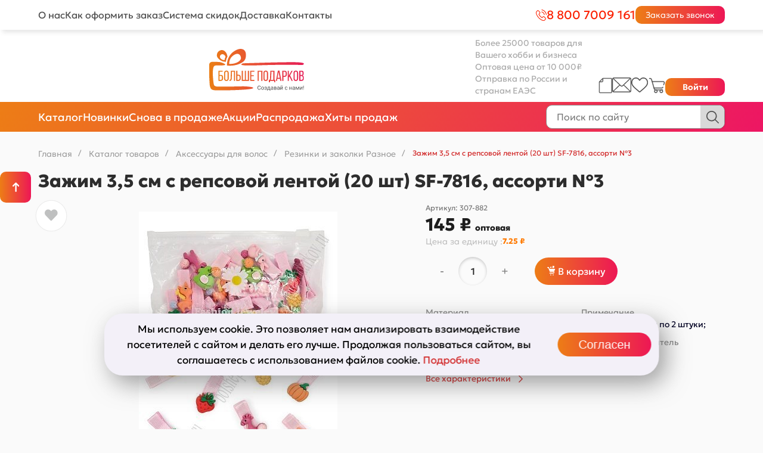

--- FILE ---
content_type: text/html; charset=UTF-8
request_url: https://bolshepodarkov.ru/catalog/rezinki_i_zakolki_raznoe/615982/
body_size: 48707
content:
<!DOCTYPE html>
<html lang="ru">

<!-- <link rel="preload" href="/local/templates/universe_s1/fonts/stylesheet.css" as="style"> -->
<!-- <link rel="preload" href="/local/templates/universe_s1/fonts/stylesheet.css" as="style">
<link href="/local/templates/universe_s1/fonts/stylesheet.css" type="text/css" rel="stylesheet"> -->
<link rel="preload" href="/local/templates/universe_s1/fonts/Geologica-Medium.woff2" as="font">
<link rel="preload" href="/local/templates/universe_s1/fonts/Geologica-Medium.woff" as="font">
<link rel="preload" href="/local/templates/universe_s1/fonts/GeologicaCursive-Light.woff2" as="font">
<link rel="preload" href="/local/templates/universe_s1/fonts/GeologicaCursive-Light.woff" as="font">

<link rel="preload" href="/local/templates/universe_s1/fonts/Geologica-Bold.woff2" as="font">
<link rel="preload" href="/local/templates/universe_s1/fonts/Geologica-Bold.woff" as="font">
<link rel="preload" href="/local/templates/universe_s1/fonts/GeologicaCursive-Black.woff2" as="font">
<link rel="preload" href="/local/templates/universe_s1/fonts/GeologicaCursive-Black.woff" as="font">
<link rel="preload" href="/local/templates/universe_s1/fonts/Geologica-ExtraBold.woff2" as="font">
<link rel="preload" href="/local/templates/universe_s1/fonts/Geologica-ExtraBold.woff" as="font">



<head>
        <title>Зажим 3,5 см с репсовой лентой (20 шт) SF-7816, ассорти №3 оптом</title>
    <meta http-equiv="Content-Type" content="text/html; charset=UTF-8" />
<meta name="keywords" content="Купить, Интернет-магазин" />
<meta name="description" content="Зажим 3,5 см с репсовой лентой (20 шт) SF-7816, ассорти №3 высокого качества, по низкой цене Бесплатный самовывоз, быстрая сборка и доставка заказа! Все товары в наличии" />
<script data-skip-moving="true">(function(w, d, n) {var cl = "bx-core";var ht = d.documentElement;var htc = ht ? ht.className : undefined;if (htc === undefined || htc.indexOf(cl) !== -1){return;}var ua = n.userAgent;if (/(iPad;)|(iPhone;)/i.test(ua)){cl += " bx-ios";}else if (/Windows/i.test(ua)){cl += ' bx-win';}else if (/Macintosh/i.test(ua)){cl += " bx-mac";}else if (/Linux/i.test(ua) && !/Android/i.test(ua)){cl += " bx-linux";}else if (/Android/i.test(ua)){cl += " bx-android";}cl += (/(ipad|iphone|android|mobile|touch)/i.test(ua) ? " bx-touch" : " bx-no-touch");cl += w.devicePixelRatio && w.devicePixelRatio >= 2? " bx-retina": " bx-no-retina";if (/AppleWebKit/.test(ua)){cl += " bx-chrome";}else if (/Opera/.test(ua)){cl += " bx-opera";}else if (/Firefox/.test(ua)){cl += " bx-firefox";}ht.className = htc ? htc + " " + cl : cl;})(window, document, navigator);</script>


<link href="/bitrix/js/ui/design-tokens/dist/ui.design-tokens.min.css?172079410123463" type="text/css" rel="stylesheet"/>
<link href="/bitrix/js/ui/fonts/opensans/ui.font.opensans.min.css?16705832252320" type="text/css" rel="stylesheet"/>
<link href="/bitrix/js/main/popup/dist/main.popup.bundle.min.css?175103444428056" type="text/css" rel="stylesheet"/>
<link href="https://cdn.jsdelivr.net/npm/swiper@11/swiper-bundle.min.css" type="text/css" rel="stylesheet"/>
<link href="/bitrix/js/main/phonenumber/css/phonenumber.min.css?164086454036251" type="text/css" rel="stylesheet"/>
<link href="/bitrix/css/skyweb24.popuppro/animation.min.css?174565058262416" type="text/css" rel="stylesheet"/>
<link href="/bitrix/js/main/core/css/core_popup.min.css?156814494615428" type="text/css" rel="stylesheet"/>
<link href="/bitrix/cache/css/s1/universe_s1/page_30b7a195ddbc37fcf0bbd9af491eebb0/page_30b7a195ddbc37fcf0bbd9af491eebb0_v1.css?176882932673621" type="text/css" rel="stylesheet"/>
<link href="/bitrix/cache/css/s1/universe_s1/template_624a4c7ba618f7119bf38ad9c2de08ed/template_624a4c7ba618f7119bf38ad9c2de08ed_v1.css?1768829324902469" type="text/css" rel="stylesheet" data-template-style="true"/>




<style>@font-face {font-family: 'Ubuntu';font-weight: 300;font-style: normal;src: url('/upload/iblock/9cc/t3m17mk9czjun2wnbt5klppy3rk1omq4.jpg#iefix');src: url('/upload/iblock/9cc/t3m17mk9czjun2wnbt5klppy3rk1omq4.jpg#iefix') format('embedded-opentype'), url('/upload/iblock/cd2/qpq3m05qe2wpwbououvtqvylbfjjvk8x.xls') format('woff'), url('/upload/iblock/b84/e1raos5xt9o3sg8b2ucrcxgiuns9t6su.jpg') format('truetype'); }@font-face {font-family: 'Ubuntu';font-weight: 300;font-style: italic;src: url('/upload/iblock/74c/5p4rnr3dw7vqyjn72mh6dp1bfy2jqvuv.xls#iefix');src: url('/upload/iblock/74c/5p4rnr3dw7vqyjn72mh6dp1bfy2jqvuv.xls#iefix') format('embedded-opentype'), url('/upload/support/bc6/uoxfh264ni0rmg4qc19sxs04re8ng054.jpg') format('woff'); }@font-face {font-family: 'Ubuntu';font-weight: 400;font-style: normal;src: url('/upload/support/820/gpp5cunz4y3syht980an5f6zcqdan3dh.jpg#iefix') format('woff'), url('/upload/support/c78/9enufw0cuowoq9jftok3gdfh9wfrzuif.jpg') format('truetype'); }@font-face {font-family: 'Ubuntu';font-weight: 400;font-style: italic;src: url('/upload/support/4d5/ya3m92ww7gbruzu7qubx2yeicy1muhg9.jpg#iefix') format('truetype'); }@font-face {font-family: 'Ubuntu';font-weight: 500;font-style: italic;src: url('/upload/iblock/720/z4s82nlfx802gt0ewmrddane3z3un0qf.jpg#iefix');src: url('/upload/iblock/720/z4s82nlfx802gt0ewmrddane3z3un0qf.jpg#iefix') format('embedded-opentype'); }</style>
<style>.intec-button.intec-button-cl-common {
  background-color: #d12727;
  border-color: #d12727; }

.intec-button.intec-button-cl-common:hover, .intec-button.intec-button-cl-common.hover {
  background-color: #de4d4d;
  border-color: #de4d4d; }

.intec-button.intec-button-cl-common:active, .intec-button.intec-button-cl-common.active {
  background-color: #a61f1f;
  border-color: #a61f1f; }

.intec-button.intec-button-cl-common.intec-button-transparent {
  color: #d12727; }

.intec-button.intec-button-transparent {
  background-color: transparent; }

.intec-cl-text {
  color: #d12727 !important; }

.intec-cl-text-active:active {
  color: #d12727 !important; }

.intec-cl-text-active.active {
  color: #d12727 !important; }

.intec-cl-text-focus:focus {
  color: #d12727 !important; }

.intec-cl-text-hover:hover {
  color: #d12727 !important; }

.intec-cl-background {
  background-color: #d12727 !important;
  fill: #d12727 !important; }

.intec-cl-background-active:active {
  background-color: #d12727 !important;
  fill: #d12727 !important; }

.intec-cl-background-focus:focus {
  background-color: #d12727 !important;
  fill: #d12727 !important; }

.intec-cl-background-hover:hover {
  background-color: #d12727 !important;
  fill: #d12727 !important; }

.intec-cl-background-dark {
  background-color: #a61f1f !important;
  fill: #a61f1f !important; }

.intec-cl-background-dark-active:active {
  background-color: #a61f1f !important;
  fill: #a61f1f !important; }

.intec-cl-background-dark-focus:focus {
  background-color: #a61f1f !important;
  fill: #a61f1f !important; }

.intec-cl-background-dark-hover:hover {
  background-color: #a61f1f !important;
  fill: #a61f1f !important; }

.intec-cl-background-light {
  background-color: #de4d4d !important;
  fill: #de4d4d !important; }

.intec-cl-background-light-active:active {
  background-color: #de4d4d !important;
  fill: #de4d4d !important; }

.intec-cl-background-light-focus:focus {
  background-color: #de4d4d !important;
  fill: #de4d4d !important; }

.intec-cl-background-light-hover:hover {
  background-color: #de4d4d !important;
  fill: #de4d4d !important; }

.intec-cl-border {
  border-color: #d12727 !important; }

.intec-cl-border-light {
  border-color: #de4d4d !important; }

.intec-cl-border-active:active {
  border-color: #d12727 !important; }

.intec-cl-border-focus:focus {
  border-color: #d12727 !important; }

.intec-cl-border-hover:hover {
  border-color: #d12727 !important; }

.intec-cl-border-light-hover:hover {
  border-color: #de4d4d !important; }

.intec-cl-text-light {
  color: #de4d4d !important; }

.intec-cl-text-light-active:active {
  color: #de4d4d !important; }

.intec-cl-text-light-focus:focus {
  color: #de4d4d !important; }

.intec-cl-text-light-hover:hover {
  color: #de4d4d !important; }

.intec-cl-text-dark {
  color: #a61f1f !important; }

.intec-cl-text-dark-active:active {
  color: #a61f1f !important; }

.intec-cl-text-dark-focus:focus {
  color: #a61f1f !important; }

.intec-cl-text-dark-hover:hover {
  color: #a61f1f !important; }

.intec-cl-background-light {
  background-color: #de4d4d !important;
  fill: #de4d4d !important; }

.intec-cl-background-light-active:active {
  background-color: #de4d4d !important; }

.intec-cl-background-light-focus:focus {
  background-color: #de4d4d !important; }

.intec-cl-background-light-hover:hover {
  background-color: #de4d4d !important; }

.intec-cl-svg svg {
  fill: #d12727 !important;
  stroke: #d12727 !important; }

.intec-cl-svg-path-fill svg path {
  fill: #d12727 !important; }

.intec-cl-svg-path-fill-hover:hover svg path {
  fill: #d12727 !important; }

.intec-cl-svg-path-stroke svg path {
  stroke: #d12727 !important; }

.intec-cl-svg-path-stroke-hover:hover svg path {
  stroke: #d12727 !important; }

.intec-tabs.nav-tabs > li.active > a, .intec-tabs.nav-tabs > li > a:focus, .intec-tabs.nav-tabs > li > a:hover {
  border-bottom-color: #d12727 !important;
  color: #d12727 !important; }

.intec-contest-checkbox.checked:after {
  background-color: #d12727 !important; }

.intec-content {
  max-width: 1740px; }

.intec-content .intec-content.intec-content-primary {
  max-width: 1740px; }

.intec-input.intec-input-checkbox input:checked + .intec-input-selector:before, .intec-input.intec-input-radio input:checked + .intec-input-selector:before {
  background: #d12727 !important; }

h1.intec-header {
  font-size: 20px; }

html {
  font-size: 14px;
  font-family: "Ubuntu", sans-serif; }

.intec-ui.intec-ui-control-alert.intec-ui-scheme-current {
  color: #d12727;
  background-color: #fceeee;
  border-color: #f9dddd; }

.intec-ui.intec-ui-control-button.intec-ui-scheme-current {
  border-color: #d12727;
  background-color: #d12727;
  color: #fff; }
  .intec-ui.intec-ui-control-button.intec-ui-scheme-current.intec-ui-mod-transparent {
    background-color: transparent;
    color: #d12727; }
  .intec-ui.intec-ui-control-button.intec-ui-scheme-current:hover, .intec-ui.intec-ui-control-button.intec-ui-scheme-current.intec-ui-state-hover, .intec-ui.intec-ui-control-button.intec-ui-scheme-current[data-ui-state="hover"] {
    border-color: #de4d4d;
    background-color: #de4d4d;
    color: #fff; }
  .intec-ui.intec-ui-control-button.intec-ui-scheme-current:focus, .intec-ui.intec-ui-control-button.intec-ui-scheme-current.intec-ui-state-focus, .intec-ui.intec-ui-control-button.intec-ui-scheme-current[data-ui-state="focus"] {
    border-color: #de4d4d;
    background-color: #de4d4d;
    color: #fff; }
  .intec-ui.intec-ui-control-button.intec-ui-scheme-current:active, .intec-ui.intec-ui-control-button.intec-ui-scheme-current.intec-ui-state-active, .intec-ui.intec-ui-control-button.intec-ui-scheme-current[data-ui-state="active"] {
    border-color: #a61f1f;
    background-color: #a61f1f;
    color: #fff; }
  .intec-ui.intec-ui-control-button.intec-ui-scheme-current:disabled, .intec-ui.intec-ui-control-button.intec-ui-scheme-current.intec-ui-state-disabled, .intec-ui.intec-ui-control-button.intec-ui-scheme-current[data-ui-state="disabled"] {
    border-color: #7b1717;
    background-color: #7b1717;
    color: #fff; }
  .intec-ui.intec-ui-control-button.intec-ui-scheme-current.intec-ui-mod-link {
    color: #5f5f5f;
    border-color: transparent;
    background-color: transparent; }
    .intec-ui.intec-ui-control-button.intec-ui-scheme-current.intec-ui-mod-link:hover, .intec-ui.intec-ui-control-button.intec-ui-scheme-current.intec-ui-mod-link.intec-ui-state-hover, .intec-ui.intec-ui-control-button.intec-ui-scheme-current.intec-ui-mod-link[data-ui-state="hover"] {
      color: #de4d4d; }
    .intec-ui.intec-ui-control-button.intec-ui-scheme-current.intec-ui-mod-link:focus, .intec-ui.intec-ui-control-button.intec-ui-scheme-current.intec-ui-mod-link.intec-ui-state-focus, .intec-ui.intec-ui-control-button.intec-ui-scheme-current.intec-ui-mod-link[data-ui-state="focus"] {
      color: #de4d4d; }
    .intec-ui.intec-ui-control-button.intec-ui-scheme-current.intec-ui-mod-link:active, .intec-ui.intec-ui-control-button.intec-ui-scheme-current.intec-ui-mod-link.intec-ui-state-active, .intec-ui.intec-ui-control-button.intec-ui-scheme-current.intec-ui-mod-link[data-ui-state="active"] {
      color: #a61f1f; }
    .intec-ui.intec-ui-control-button.intec-ui-scheme-current.intec-ui-mod-link:disabled, .intec-ui.intec-ui-control-button.intec-ui-scheme-current.intec-ui-mod-link.intec-ui-state-disabled, .intec-ui.intec-ui-control-button.intec-ui-scheme-current.intec-ui-mod-link[data-ui-state="disabled"] {
      color: #9f9f9f; }

.intec-ui.intec-ui-control-checkbox.intec-ui-scheme-current.intec-ui-scheme-current .intec-ui-part-selector:before, .intec-ui.intec-ui-control-radiobox.intec-ui-scheme-current.intec-ui-scheme-current .intec-ui-part-selector:before, .intec-ui.intec-ui-control-switch.intec-ui-scheme-current.intec-ui-scheme-current .intec-ui-part-selector:before {
  background-color: #fff;
  color: #fff; }
  .intec-ui.intec-ui-control-checkbox.intec-ui-scheme-current.intec-ui-scheme-current input:checked + .intec-ui-part-selector, .intec-ui.intec-ui-control-radiobox.intec-ui-scheme-current.intec-ui-scheme-current input:checked + .intec-ui-part-selector, .intec-ui.intec-ui-control-switch.intec-ui-scheme-current.intec-ui-scheme-current input:checked + .intec-ui-part-selector, .intec-ui.intec-ui-control-checkbox.intec-ui-scheme-current.intec-ui-scheme-current.intec-ui-state-checked .intec-ui-part-selector, .intec-ui.intec-ui-control-radiobox.intec-ui-scheme-current.intec-ui-scheme-current.intec-ui-state-checked .intec-ui-part-selector, .intec-ui.intec-ui-control-switch.intec-ui-scheme-current.intec-ui-scheme-current.intec-ui-state-checked .intec-ui-part-selector, .intec-ui.intec-ui-control-checkbox.intec-ui-scheme-current.intec-ui-scheme-current[data-ui-state="checked"] .intec-ui-part-selector, .intec-ui.intec-ui-control-radiobox.intec-ui-scheme-current.intec-ui-scheme-current[data-ui-state="checked"] .intec-ui-part-selector, .intec-ui.intec-ui-control-switch.intec-ui-scheme-current.intec-ui-scheme-current[data-ui-state="checked"] .intec-ui-part-selector {
    border-color: #d12727;
    background-color: #d12727; }
    .intec-ui.intec-ui-control-checkbox.intec-ui-scheme-current.intec-ui-scheme-current input:checked + .intec-ui-part-selector:before, .intec-ui.intec-ui-control-radiobox.intec-ui-scheme-current.intec-ui-scheme-current input:checked + .intec-ui-part-selector:before, .intec-ui.intec-ui-control-switch.intec-ui-scheme-current.intec-ui-scheme-current input:checked + .intec-ui-part-selector:before, .intec-ui.intec-ui-control-checkbox.intec-ui-scheme-current.intec-ui-scheme-current.intec-ui-state-checked .intec-ui-part-selector:before, .intec-ui.intec-ui-control-radiobox.intec-ui-scheme-current.intec-ui-scheme-current.intec-ui-state-checked .intec-ui-part-selector:before, .intec-ui.intec-ui-control-switch.intec-ui-scheme-current.intec-ui-scheme-current.intec-ui-state-checked .intec-ui-part-selector:before, .intec-ui.intec-ui-control-checkbox.intec-ui-scheme-current.intec-ui-scheme-current[data-ui-state="checked"] .intec-ui-part-selector:before, .intec-ui.intec-ui-control-radiobox.intec-ui-scheme-current.intec-ui-scheme-current[data-ui-state="checked"] .intec-ui-part-selector:before, .intec-ui.intec-ui-control-switch.intec-ui-scheme-current.intec-ui-scheme-current[data-ui-state="checked"] .intec-ui-part-selector:before {
      background-color: #fff;
      color: #fff; }
  .intec-ui.intec-ui-control-checkbox.intec-ui-scheme-current.intec-ui-scheme-current:hover .intec-ui-part-selector, .intec-ui.intec-ui-control-radiobox.intec-ui-scheme-current.intec-ui-scheme-current:hover .intec-ui-part-selector, .intec-ui.intec-ui-control-switch.intec-ui-scheme-current.intec-ui-scheme-current:hover .intec-ui-part-selector, .intec-ui.intec-ui-control-checkbox.intec-ui-scheme-current.intec-ui-scheme-current.intec-ui-state-hover .intec-ui-part-selector, .intec-ui.intec-ui-control-radiobox.intec-ui-scheme-current.intec-ui-scheme-current.intec-ui-state-hover .intec-ui-part-selector, .intec-ui.intec-ui-control-switch.intec-ui-scheme-current.intec-ui-scheme-current.intec-ui-state-hover .intec-ui-part-selector, .intec-ui.intec-ui-control-checkbox.intec-ui-scheme-current.intec-ui-scheme-current[data-ui-state="hover"] .intec-ui-part-selector, .intec-ui.intec-ui-control-radiobox.intec-ui-scheme-current.intec-ui-scheme-current[data-ui-state="hover"] .intec-ui-part-selector, .intec-ui.intec-ui-control-switch.intec-ui-scheme-current.intec-ui-scheme-current[data-ui-state="hover"] .intec-ui-part-selector {
    border-color: #de4d4d;
    background-color: #de4d4d; }
    .intec-ui.intec-ui-control-checkbox.intec-ui-scheme-current.intec-ui-scheme-current:hover .intec-ui-part-selector:before, .intec-ui.intec-ui-control-radiobox.intec-ui-scheme-current.intec-ui-scheme-current:hover .intec-ui-part-selector:before, .intec-ui.intec-ui-control-switch.intec-ui-scheme-current.intec-ui-scheme-current:hover .intec-ui-part-selector:before, .intec-ui.intec-ui-control-checkbox.intec-ui-scheme-current.intec-ui-scheme-current.intec-ui-state-hover .intec-ui-part-selector:before, .intec-ui.intec-ui-control-radiobox.intec-ui-scheme-current.intec-ui-scheme-current.intec-ui-state-hover .intec-ui-part-selector:before, .intec-ui.intec-ui-control-switch.intec-ui-scheme-current.intec-ui-scheme-current.intec-ui-state-hover .intec-ui-part-selector:before, .intec-ui.intec-ui-control-checkbox.intec-ui-scheme-current.intec-ui-scheme-current[data-ui-state="hover"] .intec-ui-part-selector:before, .intec-ui.intec-ui-control-radiobox.intec-ui-scheme-current.intec-ui-scheme-current[data-ui-state="hover"] .intec-ui-part-selector:before, .intec-ui.intec-ui-control-switch.intec-ui-scheme-current.intec-ui-scheme-current[data-ui-state="hover"] .intec-ui-part-selector:before {
      background-color: #fff;
      color: #fff; }
  .intec-ui.intec-ui-control-checkbox.intec-ui-scheme-current.intec-ui-scheme-current input:focus + .intec-ui-part-selector, .intec-ui.intec-ui-control-radiobox.intec-ui-scheme-current.intec-ui-scheme-current input:focus + .intec-ui-part-selector, .intec-ui.intec-ui-control-switch.intec-ui-scheme-current.intec-ui-scheme-current input:focus + .intec-ui-part-selector, .intec-ui.intec-ui-control-checkbox.intec-ui-scheme-current.intec-ui-scheme-current.intec-ui-state-focus .intec-ui-part-selector, .intec-ui.intec-ui-control-radiobox.intec-ui-scheme-current.intec-ui-scheme-current.intec-ui-state-focus .intec-ui-part-selector, .intec-ui.intec-ui-control-switch.intec-ui-scheme-current.intec-ui-scheme-current.intec-ui-state-focus .intec-ui-part-selector, .intec-ui.intec-ui-control-checkbox.intec-ui-scheme-current.intec-ui-scheme-current[data-ui-state="focus"] .intec-ui-part-selector, .intec-ui.intec-ui-control-radiobox.intec-ui-scheme-current.intec-ui-scheme-current[data-ui-state="focus"] .intec-ui-part-selector, .intec-ui.intec-ui-control-switch.intec-ui-scheme-current.intec-ui-scheme-current[data-ui-state="focus"] .intec-ui-part-selector {
    border-color: #de4d4d;
    background-color: #de4d4d; }
    .intec-ui.intec-ui-control-checkbox.intec-ui-scheme-current.intec-ui-scheme-current input:focus + .intec-ui-part-selector:before, .intec-ui.intec-ui-control-radiobox.intec-ui-scheme-current.intec-ui-scheme-current input:focus + .intec-ui-part-selector:before, .intec-ui.intec-ui-control-switch.intec-ui-scheme-current.intec-ui-scheme-current input:focus + .intec-ui-part-selector:before, .intec-ui.intec-ui-control-checkbox.intec-ui-scheme-current.intec-ui-scheme-current.intec-ui-state-focus .intec-ui-part-selector:before, .intec-ui.intec-ui-control-radiobox.intec-ui-scheme-current.intec-ui-scheme-current.intec-ui-state-focus .intec-ui-part-selector:before, .intec-ui.intec-ui-control-switch.intec-ui-scheme-current.intec-ui-scheme-current.intec-ui-state-focus .intec-ui-part-selector:before, .intec-ui.intec-ui-control-checkbox.intec-ui-scheme-current.intec-ui-scheme-current[data-ui-state="focus"] .intec-ui-part-selector:before, .intec-ui.intec-ui-control-radiobox.intec-ui-scheme-current.intec-ui-scheme-current[data-ui-state="focus"] .intec-ui-part-selector:before, .intec-ui.intec-ui-control-switch.intec-ui-scheme-current.intec-ui-scheme-current[data-ui-state="focus"] .intec-ui-part-selector:before {
      background-color: #fff;
      color: #fff; }
  .intec-ui.intec-ui-control-checkbox.intec-ui-scheme-current.intec-ui-scheme-current:active .intec-ui-part-selector, .intec-ui.intec-ui-control-radiobox.intec-ui-scheme-current.intec-ui-scheme-current:active .intec-ui-part-selector, .intec-ui.intec-ui-control-switch.intec-ui-scheme-current.intec-ui-scheme-current:active .intec-ui-part-selector, .intec-ui.intec-ui-control-checkbox.intec-ui-scheme-current.intec-ui-scheme-current.intec-ui-state-active .intec-ui-part-selector, .intec-ui.intec-ui-control-radiobox.intec-ui-scheme-current.intec-ui-scheme-current.intec-ui-state-active .intec-ui-part-selector, .intec-ui.intec-ui-control-switch.intec-ui-scheme-current.intec-ui-scheme-current.intec-ui-state-active .intec-ui-part-selector, .intec-ui.intec-ui-control-checkbox.intec-ui-scheme-current.intec-ui-scheme-current[data-ui-state="active"] .intec-ui-part-selector, .intec-ui.intec-ui-control-radiobox.intec-ui-scheme-current.intec-ui-scheme-current[data-ui-state="active"] .intec-ui-part-selector, .intec-ui.intec-ui-control-switch.intec-ui-scheme-current.intec-ui-scheme-current[data-ui-state="active"] .intec-ui-part-selector {
    border-color: #a61f1f;
    background-color: #a61f1f; }
    .intec-ui.intec-ui-control-checkbox.intec-ui-scheme-current.intec-ui-scheme-current:active .intec-ui-part-selector:before, .intec-ui.intec-ui-control-radiobox.intec-ui-scheme-current.intec-ui-scheme-current:active .intec-ui-part-selector:before, .intec-ui.intec-ui-control-switch.intec-ui-scheme-current.intec-ui-scheme-current:active .intec-ui-part-selector:before, .intec-ui.intec-ui-control-checkbox.intec-ui-scheme-current.intec-ui-scheme-current.intec-ui-state-active .intec-ui-part-selector:before, .intec-ui.intec-ui-control-radiobox.intec-ui-scheme-current.intec-ui-scheme-current.intec-ui-state-active .intec-ui-part-selector:before, .intec-ui.intec-ui-control-switch.intec-ui-scheme-current.intec-ui-scheme-current.intec-ui-state-active .intec-ui-part-selector:before, .intec-ui.intec-ui-control-checkbox.intec-ui-scheme-current.intec-ui-scheme-current[data-ui-state="active"] .intec-ui-part-selector:before, .intec-ui.intec-ui-control-radiobox.intec-ui-scheme-current.intec-ui-scheme-current[data-ui-state="active"] .intec-ui-part-selector:before, .intec-ui.intec-ui-control-switch.intec-ui-scheme-current.intec-ui-scheme-current[data-ui-state="active"] .intec-ui-part-selector:before {
      background-color: #fff;
      color: #fff; }

.intec-ui.intec-ui-control-numeric.intec-ui-scheme-current .intec-ui-part-increment:hover, .intec-ui.intec-ui-control-numeric.intec-ui-scheme-current .intec-ui-part-decrement:hover {
  color: #d12727 !important; }

.intec-ui.intec-ui-control-tabs.intec-ui-scheme-current .intec-ui-part-tab:hover, .intec-ui.intec-ui-control-tabs.intec-ui-scheme-current .intec-ui-part-tab.active {
  border-color: #d12727; }

.intec-ui.intec-ui-control-tabs.intec-ui-view-1.intec-ui-scheme-current .intec-ui-part-tab.active {
  color: #d12727; }

.intec-ui.intec-ui-control-tabs.intec-ui-view-1.intec-ui-scheme-current .intec-ui-part-tab.active *:after {
  background-color: #d12727; }

.intec-ui.intec-ui-control-tabs.intec-ui-view-2.intec-ui-scheme-current .intec-ui-part-tab:hover, .intec-ui.intec-ui-control-tabs.intec-ui-view-2.intec-ui-scheme-current .intec-ui-part-tab.active {
  background-color: #d12727; }

.intec-ui.intec-ui-control-tabs.intec-ui-view-2.intec-ui-scheme-current .intec-ui-part-tab.active {
  -webkit-box-shadow: 0 6px 18px rgba(209, 39, 39, 0.42);
  -moz-box-shadow: 0 6px 18px rgba(209, 39, 39, 0.42);
  box-shadow: 0 6px 18px rgba(209, 39, 39, 0.42); }

.intec-ui-markup-text, [data-ui-markup="text"] {
  font-size: 14px; }

a, [data-ui-markup="a"], .intec-ui-markup-a {
  color: #d12727; }
  a:hover, [data-ui-markup="a"]:hover, .intec-ui-markup-a:hover, a:focus, [data-ui-markup="a"]:focus, .intec-ui-markup-a:focus {
    color: #de4d4d; }
    a:hover.intec-ui-mod-dashed, [data-ui-markup="a"]:hover.intec-ui-mod-dashed, .intec-ui-markup-a:hover.intec-ui-mod-dashed, a:focus.intec-ui-mod-dashed, [data-ui-markup="a"]:focus.intec-ui-mod-dashed, .intec-ui-markup-a:focus.intec-ui-mod-dashed, a:hover.intec-ui-mod-dotted, [data-ui-markup="a"]:hover.intec-ui-mod-dotted, .intec-ui-markup-a:hover.intec-ui-mod-dotted, a:focus.intec-ui-mod-dotted, [data-ui-markup="a"]:focus.intec-ui-mod-dotted, .intec-ui-markup-a:focus.intec-ui-mod-dotted {
      border-color: #de4d4d; }
  a:active, [data-ui-markup="a"]:active, .intec-ui-markup-a:active {
    color: #a61f1f; }
    a:active.intec-ui-mod-dashed, [data-ui-markup="a"]:active.intec-ui-mod-dashed, .intec-ui-markup-a:active.intec-ui-mod-dashed, a:active.intec-ui-mod-dotted, [data-ui-markup="a"]:active.intec-ui-mod-dotted, .intec-ui-markup-a:active.intec-ui-mod-dotted {
      border-color: #a61f1f; }

blockquote:before, [data-ui-markup="blockquote"]:before, .intec-ui-markup-blockquote:before {
  background-color: #d12727; }

ul > li:before, [data-ui-markup="ul"] > [data-ui-markup="li"]:before, .intec-ui-markup-ul > .intec-ui-markup-li:before {
  color: #d12727; }

ol > li:before, [data-ui-markup="ol"] > [data-ui-markup="li"]:before, .intec-ui-markup-ol > .intec-ui-markup-li:before {
  color: #d12727; }
</style>
<style>.ns-bitrix.c-menu.c-menu-horizontal-1 .menu-item.menu-item-default .menu-submenu .menu-submenu-item:hover > .menu-submenu-item-text, .ns-bitrix.c-menu.c-menu-horizontal-2 .menu-item .menu-submenu .menu-submenu-item:hover > .menu-submenu-item-text, .c-header.c-header-template-1 .widget-view.widget-view-desktop .widget-view-desktop-1 .widget-container-menu .ns-bitrix.c-menu.c-menu-horizontal-1 .menu-item:hover .menu-item-text-wrapper, .c-header.c-header-template-1 .widget-view.widget-view-desktop .widget-view-desktop-1 .widget-container-menu .ns-bitrix.c-menu.c-menu-horizontal-1 .menu-item.menu-item-active .menu-item-text-wrapper, .c-header.c-header-template-1 .widget-view.widget-view-desktop .widget-view-desktop-7 .widget-menu .ns-bitrix.c-menu.c-menu-horizontal-1 .menu-item:hover .menu-item-text-wrapper, .c-header.c-header-template-1 .widget-view.widget-view-desktop .widget-view-desktop-7 .widget-menu .ns-bitrix.c-menu.c-menu-horizontal-1 .menu-item.menu-item-active .menu-item-text-wrapper, .c-header.c-header-template-1 .widget-view.widget-view-desktop .widget-view-desktop-9 .widget-container-menu .ns-bitrix.c-menu.c-menu-horizontal-1 .menu-item:hover .menu-item-text-wrapper, .c-header.c-header-template-1 .widget-view.widget-view-desktop .widget-view-desktop-9 .widget-container-menu .ns-bitrix.c-menu.c-menu-horizontal-1 .menu-item.menu-item-active .menu-item-text-wrapper, .c-header.c-header-template-1 .widget-view.widget-view-fixed .widget-menu .ns-bitrix.c-menu.c-menu-horizontal-1 .menu-wrapper .menu-item:hover .menu-item-text-wrapper, .c-header.c-header-template-1 .widget-view.widget-view-fixed .widget-menu .ns-bitrix.c-menu.c-menu-horizontal-1 .menu-wrapper .menu-item.menu-item-active .menu-item-text-wrapper {
  color: #d12727 !important; }

.ns-bitrix.c-catalog-element.c-catalog-element-catalog-default-1 .catalog-element-property:before, .ns-bitrix.c-sale-order-ajax.c-sale-order-ajax-simple-1 .radio-inline:hover label:before, .ns-bitrix.c-sale-order-ajax.c-sale-order-ajax-simple-1 .radio-inline.radio-inline-checked label:before, .ns-bitrix.c-sale-order-ajax.c-sale-order-ajax-simple-1 .bx-sls .quick-location-tag, .ns-bitrix.c-sale-order-ajax.c-sale-order-ajax-simple-1 .bx-slst .quick-location-tag, .ns-bitrix.c-sale-order-ajax.c-sale-order-ajax-simple-1 .bx-soa-pp-item-container .bx-soa-pp-company:hover .bx-soa-pp-company-graf-container, .ns-bitrix.c-sale-order-ajax.c-sale-order-ajax-simple-1 .bx-soa-pp-item-container .bx-soa-pp-company.bx-selected .bx-soa-pp-company-graf-container, .ns-intec-universe.c-tags-list.c-tags-list-default .tags-list-item input[type=checkbox]:checked + .tags-list-item-button, .ns-intec-universe.c-tags-list.c-tags-list-default .tags-list-item-button:hover {
  background: #d12727 !important; }

.ns-bitrix.c-catalog-element.c-catalog-element-catalog-default-1 .catalog-element-gallery-preview[data-active=true], .ns-bitrix.c-catalog-element.c-catalog-element-catalog-default-1 .catalog-element-tab a:hover, .ns-bitrix.c-catalog-element.c-catalog-element-catalog-default-1 .catalog-element-tab a:focus, .ns-bitrix.c-catalog-element.c-catalog-element-catalog-default-1 .catalog-element-tab a:active, .ns-bitrix.c-catalog-element.c-catalog-element-catalog-default-1 .catalog-element-tab.active a, .ns-bitrix.c-catalog-element.c-catalog-element-catalog-default-2 .catalog-element-tab a:hover, .ns-bitrix.c-catalog-element.c-catalog-element-catalog-default-2 .catalog-element-tab a:focus, .ns-bitrix.c-catalog-element.c-catalog-element-catalog-default-2 .catalog-element-tab a:active, .ns-bitrix.c-catalog-element.c-catalog-element-catalog-default-2 .catalog-element-tab.active a, .ns-bitrix.c-sale-order-ajax.c-sale-order-ajax-simple-1 .radio-inline:hover label:before, .ns-bitrix.c-sale-order-ajax.c-sale-order-ajax-simple-1 .radio-inline.radio-inline-checked label:before, .ns-bitrix.c-sale-order-ajax.c-sale-order-ajax-simple-1 .bx-soa-pp-item-container .bx-soa-pp-company:hover .bx-soa-pp-company-graf-container, .ns-bitrix.c-sale-order-ajax.c-sale-order-ajax-simple-1 .bx-soa-pp-item-container .bx-soa-pp-company.bx-selected .bx-soa-pp-company-graf-container, .c-smart-filter.c-smart-filter-horizontal-2 [data-property-type=checkbox-picture] .smart-filter-property-value input:checked + .smart-filter-property-value-picture-wrap, .c-smart-filter.c-smart-filter-horizontal-2 [data-property-type=checkbox-text-picture] .smart-filter-property-value input:checked + .smart-filter-property-value-picture-wrap {
  border-color: #d12727 !important; }

.ns-bitrix.c-catalog-section.c-catalog-section-catalog-text-1 .catalog-section-item-purchase-button.catalog-section-item-purchase-button-add[data-basket-state="processing"], .ns-bitrix.c-catalog-section.c-catalog-section-catalog-list-1 .catalog-section-item-purchase-button.catalog-section-item-purchase-button-add[data-basket-state="processing"], .ns-bitrix.c-catalog-section.c-catalog-section-catalog-tile-1 .catalog-section-item-purchase-button.catalog-section-item-purchase-button-add[data-basket-state="processing"], .ns-bitrix.c-catalog-section.c-catalog-section-products-additional-1 .api-ui-switch.api-ui-switch-active .api-ui-switch-control, .ns-bitrix.c-sale-order-ajax.c-sale-order-ajax-simple-1 .bx-sls .quick-location-tag:hover, .ns-bitrix.c-sale-order-ajax.c-sale-order-ajax-simple-1 .bx-slst .quick-location-tag:hover {
  background: #de4d4d !important; }
/** Old **/
.sale-icons a.sale-icons-item:hover .sale-icons-icon, .sale-icons a.sale-icons-item.hover .sale-icons-icon, .sale-icons a.sale-icons-item:active .sale-icons-icon, .sale-icons a.sale-icons-item.active .sale-icons-icon, .intec-sections-tile > div:hover .intec-section-name, .menu.menu-horizontal .menu-item.menu-item-default .menu-submenu .menu-submenu-item:hover > .menu-submenu-item-text, .widget-catalog-categories .widget-catalog-categories-tabs .widget-catalog-categories-tab a:hover, .widget-catalog-categories .widget-catalog-categories-tabs .widget-catalog-categories-tab.active a, .c-widget.c-widget-products-1 .widget-tab:hover .widget-tab-text, .c-widget.c-widget-products-1 .widget-tab.active .widget-tab-text, .widget-catalog-categories .widget-catalog-categories-desktop .widget-catalog-categories-navigation .widget-catalog-categories-navigation-next:hover, .widget-catalog-categories .widget-catalog-categories-desktop .widget-catalog-categories-navigation .widget-catalog-categories-navigation-previous:hover, .widget-reviews .widget-reviews-view.widget-reviews-view-slider .widget-reviews-navigation .widget-reviews-navigation-next:hover, .widget-reviews .widget-reviews-view.widget-reviews-view-slider .widget-reviews-navigation .widget-reviews-navigation-previous:hover, .widget-news .widget-news-view.widget-news-view-extend .widget-news-navigation .widget-news-navigation-next:hover, .widget-news .widget-news-view.widget-news-view-extend .widget-news-navigation .widget-news-navigation-previous:hover, .footer-menu a.child-link.active, .bx-filter .bx-filter-popup-result a, .intec-button.intec-button-link, .intec-sections-list .intec-section-name:hover, .intec-sections-list .intec-subsection:hover, .intec-sections-list .intec-subsection:hover span, .intec-catalog-section-tile .price-block .element-buys, .intec-min-button.added, .intec-catalog-section-tile .catalog-section-element .intec-min-button:hover, .intec-min-button.add:hover, .intec-catalog-section .element-properties li, .intec-like:hover, .intec-like.hover, .intec-like:active, .intec-like.added, .intec-compare.glyph-icon-compare:hover, .intec-compare.glyph-icon-compare.hover, .intec-compare.glyph-icon-compare:active, .intec-compare.glyph-icon-compare.active, .intec-item-detail .show-all-characteristics, .contacts .contacts-offices .contacts-office .contacts-information-section.contacts-contacts .contacts-email a:hover .active.widget-reviews .widget-reviews-mobile .widget-reviews-view.widget-reviews-view-blocks-2 .widget-reviews-item .widget-reviews-item-header .widget-reviews-item-name, .bx_compare .table_compare table tr td a, .news-list-filter .news-list-filter-button.news-list-filter-button-active, .news-list-filter .news-list-filter-button:hover, .bx_ordercart .bx_ordercart_order_table_container tbody td.control .delay-item:hover, .bx_ordercart .bx_ordercart_order_table_container tbody td.control .to-cart-item:hover, .bx-soa-editstep, .bx-soa-item-title a, .subscribe-block .email-block-subscribe .subscribe-info:before, .project .project-services .project-service .project-service-information .project-service-name, .widget-reviews .widget-reviews-mobile .widget-reviews-view.widget-reviews-view-blocks-2 .widget-reviews-item .widget-reviews-item-header .widget-reviews-item-name, .intec-certificates.desktop-template.template-tiles .intec-certificates_item:hover .intec-certificates_name, .intec-sections-tile-1 > div:hover .intec-section-name, .intec-certificates.desktop-template.template-tiles .intec-certificates_item:hover .intec-certificates_name, .header .header-desktop .header-content .header-content-menu .menu.menu-horizontal .menu-wrapper .menu-item:hover .menu-item-text .menu-item-text-wrapper, .header .header-desktop .header-content .header-content-menu .menu.menu-horizontal .menu-wrapper .menu-item.menu-item-active .menu-item-text .menu-item-text-wrapper, .intec-item-detail .item-bind-items .item-bind-items-list .owl-nav .owl-prev:hover, .intec-item-detail .item-bind-items .item-bind-items-list .owl-nav .owl-next:hover, .bx-filter .bx-filter-popup-result a, .intec-panel-sort .sort-value.sort-state-active a, .header.with-banner .header-desktop .header-static .header-content .header-content-phone .header-content-phone-call .header-content-phone-call-wrapper:hover, .header.with-banner[data-banner-color=black] .header-desktop .header-info .header-info-button:hover .header-info-button-text, .header.with-banner[data-banner-color=black] .header-desktop .header-static .header-content .header-info-button:hover .header-info-button-text, .header.with-banner[data-banner-color=black] .header-static .intec-search-icon:hover, .header.with-banner[data-banner-color=white] .header-desktop .header-info .header-info-social:hover, .header.with-banner .header-desktop .header-static .menu.menu-horizontal .menu-item:hover .menu-item-text:hover, .header.with-banner .header-desktop .header-static .menu.menu-horizontal .menu-item.menu-item-active .menu-item-text, .header .header-desktop .header-static .header-info .header-info-button .header-info-button-icon, .header .header-desktop .header-static .header-content .header-info-button .header-info-button-icon, .c-rate.c-rate-template-1 .owl-carousel .owl-nav .owl-next:hover, .c-rate.c-rate-template-1 .owl-carousel .owl-nav .owl-prev:hover, .c-certificates.c-certificates-template-1 .widget-element:hover .widget-element-name, .c-header.c-header-template-1[data-transparent = 'false'] .widget-view.widget-view-desktop .widget-panel .ns-bitrix.c-search-title.c-search-title-popup-1 .search-title-button:hover .search-title-button-icon, .c-header.c-header-template-1[data-transparent = 'false'] .widget-view.widget-view-desktop .widget-panel .ns-bitrix.c-search-title.c-search-title-popup-1 .search-title-button:hover .search-title-button-text, .c-header.c-header-template-1[data-transparent = 'false'] .widget-view.widget-view-desktop .widget-panel .widget-panel-button:hover .widget-panel-button-icon, .c-header.c-header-template-1[data-transparent = 'false'] .widget-view.widget-view-desktop .widget-panel .widget-panel-button:hover .widget-panel-button-text {
  color: #d12727 !important; }

.ns-bitrix.c-catalog-element.c-catalog-element-catalog-default-1 .catalog-element-gallery-picture[data-active=true], .widget-catalog-categories .widget-catalog-categories-tabs .widget-catalog-categories-tab a:hover, .widget-catalog-categories .widget-catalog-categories-tabs .widget-catalog-categories-tab.active a, .widget-catalog-categories .widget-catalog-categories-dots .owl-dot.active, .c-widget.c-widget-products-1 .widget-tab:hover .widget-tab-text, .c-widget.c-widget-products-1 .widget-tab.active .widget-tab-text, .c-widget.c-widget-products-1 .owl-dots .owl-dot.active, .c-widget.c-widget-products-2 .owl-dots .owl-dot.active, .c-rate.c-rate-template-1 .owl-carousel .owl-dot.active, .news-list-slider .slider-dots .owl-dot .slider-dot:hover, .news-list-slider .slider-dots .owl-dot.active .slider-dot, .intec-item-detail .slider-item.active, .bx_compare .bx_sort_container .sortbutton.current, .bx_compare .bx_sort_container .sortbutton:hover, .bx_ordercart .bx_sort_container a.current, .bx-soa-section.bx-selected, .bx-soa-pp-company.bx-selected .bx-soa-pp-company-graf-container, .news-list-slider-cb .slider-dots .owl-dot .slider-dot:hover, .news-list-slider-cb .slider-dots .owl-dot.active .slider-dot, .ns-bitrix.c-catalog-section.c-catalog-section-catalog-tile-2 .catalog-section-item-offers-property-extended-value[data-state=selected] .catalog-section-item-offers-property-extended-value-image {
  border-color: #d12727 !important; }

.arrow-right {
  border-right: 25px solid #d12727 !important; }

.sale-icons a.sale-icons-item:hover .sale-icons-count, .sale-icons a.sale-icons-item.hover .sale-icons-count, .sale-icons a.sale-icons-item:active .sale-icons-count, .sale-icons a.sale-icons-item.active .sale-icons-count, .widget-catalog-categories .widget-catalog-categories-dots .owl-dot.active, .c-widget.c-widget-products-1 .owl-dots .owl-dot.active, .c-widget.c-widget-products-2 .owl-dots .owl-dot.active, .c-rate.c-rate-template-1 .owl-carousel .owl-dot.active, .intec-news-sections.template-chess .intec-news-sections_item:hover .intec-news-sections_name, .intec-news-sections.template-puzzle .intec-news-sections_item:hover .intec-news-sections_name, .intec-news-sections.template-tiles .intec-news-sections_item:hover .intec-news-sections_name, input[type=checkbox]:checked + span, .ask-question-container .ask-question-title:after {
  background-color: #a61f1f; }

.intec-catalog-section-tile .price-block .element-buys.active, .intec-catalog-section-tile .price-block .element-buys.added, .share-products-block .products-element .price-block .price .element-buy.active, .news-list-slider .slider-dots .owl-dot.active .slider-dot, .bx-filter .body-filter .bx-filter-parameters-box .bx-filter-popup-result, .news-list-slider .slider-dots .owl-dot .slider-dot:hover, .intec-item-detail .properties-list > li:before, .intec-bt-button, .news-list-slider:hover .slider-wrapper .owl-nav .owl-prev:hover, .news-list-slider:hover .slider-wrapper .owl-nav .owl-next:hover, .widget-reviews .widget-reviews-view.widget-reviews-view-slider .widget-reviews-dots .owl-dot.active, .widget-news .widget-news-view.widget-news-view-extend .widget-news-dots .owl-dot.active, .owl-carusel-gallery.owl-theme .owl-dots .owl-dot.active span, .owl-carusel-gallery.owl-theme .owl-dots .owl-dot:hover span, .carusel-products.owl-theme .owl-dots .owl-dot.active span, .carusel-products.owl-theme .owl-dots .owl-dot:hover span, .widget-flying-basket .flying-basket-mobile-buttons-wrap .flying-basket_button_count, .bx_forgotpassword_page .description:before, .bx_registration_page .registration-info:before, .news-list-slider-cb:hover .slider-wrapper .owl-nav .owl-prev:hover, .news-list-slider-cb:hover .slider-wrapper .owl-nav .owl-next:hover, .news-list-slider-cb .slider-dots .owl-dot .slider-dot:hover, .news-list-slider-cb .slider-dots .owl-dot.active .slider-dot, .subscribe-block .checkbox input[type=checkbox]:checked + label:after, .news-list.news-list-blocks-2 .news-list-item.news-list-item-first .news-list-item-wrapper:hover .news-list-name-wrapper, .binded-products .owl-dots .owl-dot.active, .binded-products .owl-dots .owl-dot:hover, .loading-container.active, .c-categories.c-categories-template-3 .widget-element:hover .widget-element-name-wrapper, .c-smart-filter.c-smart-filter-horizontal-1 [data-property-type='checkbox'] input[type=checkbox]:checked + span, .c-smart-filter.c-smart-filter-vertical-1 [data-property-type=checkbox][data-property-view=default] .smart-filter-property-value input:checked + .smart-filter-property-value-text, .c-smart-filter.c-smart-filter-vertical-1 [data-property-type=checkbox][data-property-view=block] .smart-filter-property-value input:checked + .smart-filter-property-value-text, .c-smart-filter.c-smart-filter-vertical-1 [data-property-type=checkbox][data-property-view=tile] .smart-filter-property-value input:checked + .smart-filter-property-value-text, .c-smart-filter.c-smart-filter-horizontal-1 [data-property-type=checkbox] .smart-filter-property-value input:checked + .smart-filter-property-value-text, .c-smart-filter.c-smart-filter-vertical-1 [data-property-type=checkbox-text-picture] input:checked + .smart-filter-property-value-text-picture, .ns-intec-universe.basket-lite.basket-lite-template-1 .basket-lite-mobile-button-count {
  background-color: #d12727 !important; }

.intec-bt-button {
  text-shadow: 0 1px 0 #d12727 !important; }

.intec-bt-button:hover {
  background-color: #de4d4d !important; }

.contacts .contacts-offices .contacts-office .contacts-information-section.contacts-contacts .contacts-email a, .widget-reviews .widget-reviews-view.widget-reviews-view-slider .widget-reviews-dots .owl-dot.active, .widget-news .widget-news-view.widget-news-view-extend .widget-news-dots .owl-dot.active, .project .project-services .project-service .project-service-information .project-service-name, .checkbox input[type=checkbox]:checked + label:after, .intec-item-detail .sku-property-value:hover, .intec-item-detail .sku-property-value.active, .news-list-slider-cb .slider-dots .owl-dot .slider-dot:hover, .news-list-slider-cb .slider-dots .owl-dot.active .slider-dot, .binded-products .owl-dots .owl-dot.active, .binded-products .owl-dots .owl-dot:hover, .c-smart-filter.c-smart-filter-horizontal-1 [data-property-type=checkbox] .smart-filter-property-value input:checked + .smart-filter-property-value-text {
  border-color: #d12727 !important; }

.widget-articles-content .widget-articles .element-big:hover .element-wrapper .header span {
  background-color: #d12727 !important; }

.c-catalog-set-constructor-default .api-ui-switch.api-ui-switch-active .api-ui-switch-control {
  background: #d12727 !important; }

.c-services.c-services-template-3 .widget-element-text-wrapper, .c-advantages.c-advantages-template-4 .widget-element-name:hover .widget-element-name-wrap, .c-services.c-services-template-5 .widget-element .widget-element-name-text {
  -webkit-box-shadow: -5px 0 0 5px #d12727, 5px 0 0 5px #d12727 !important;
  -moz-box-shadow: -5px 0 0 5px #d12727, 5px 0 0 5px #d12727 !important;
  box-shadow: -5px 0 0 5px #d12727, 5px 0 0 5px #d12727 !important; }

.c-advantages.c-advantages-template-4 .widget-element-name:hover .widget-element-name-wrap, .c-categories.c-categories-template-6 .widget-element:hover .widget-element-name {
  background: #d12727 !important; }

.c-categories.c-categories-template-8 .widget-element:hover .widget-element-name {
  background: #d12727 !important; }

.c-shares.c-shares-template-3 .widget-element .widget-element-name-wrapper-2 {
  -webkit-box-shadow: -5px 0 0 5px #d12727, 5px 0 0 5px #d12727 !important;
  -moz-box-shadow: -5px 0 0 5px #d12727, 5px 0 0 5px #d12727 !important;
  box-shadow: -5px 0 0 5px #d12727, 5px 0 0 5px #d12727 !important;
  background: #d12727 !important; }

.c-advantages.c-advantages-template-11 .widget-item:hover .widget-item-counter {
  color: #d12727 !important; }

.widget.c-advantages.c-advantages-template-32 .circles-valueStroke {
  stroke: #d12727 !important; }

.popup-window-overlay {
  backdrop-filter: blur(2px);
  -webkit-backdrop-filter: blur(2px); }

.popup-window.popup-window-quick-view {
  overflow: visible; }
  .popup-window.popup-window-quick-view .popup-window-content {
    position: relative; }
  .popup-window.popup-window-quick-view .popup-button {
    position: absolute;
    top: 50%;
    margin-top: -20px;
    width: 40px;
    height: 40px;
    font-size: 0;
    overflow: hidden;
    z-index: 1;
    cursor: pointer;
    text-align: center;
    background: #fff;
    box-shadow: 0px 4px 16px rgba(27, 30, 37, 0.16);
    border-radius: 2px; }
  .popup-window.popup-window-quick-view .popup-button i {
    font-size: 16px;
    color: #808080;
    line-height: 40px; }
    .popup-window.popup-window-quick-view .popup-button:hover i {
      color: #fff; }
  .popup-window.popup-window-quick-view .popup-button.btn-prev {
    left: -80px; }
  .popup-window.popup-window-quick-view .popup-button.btn-next {
    right: -80px; }
  .popup-window.popup-window-quick-view .popup-button[data-id="0"] {
    pointer-events: none;
    opacity: 0.4; }

.popup-load-container {
  position: absolute;
  top: 0;
  left: 0;
  width: 100%;
  height: 100%;
  z-index: 100;
  display: none;
  background: #fff; }

.popup-load-whirlpool, .popup-load-whirlpool::before, .popup-load-whirlpool::after {
  position: absolute;
  top: 50%;
  left: 50%;
  border: 1px solid #ccc;
  border-left-color: #000;
  border-radius: 974px;
  -o-border-radius: 974px;
  -ms-border-radius: 974px;
  -webkit-border-radius: 974px;
  -moz-border-radius: 974px; }

.popup-load-whirlpool {
  margin: -24px 0 0 -24px;
  height: 49px !important;
  width: 49px !important;
  animation: popup-load-rotate 1150ms linear infinite;
  -o-animation: popup-load-rotate 1150ms linear infinite;
  -ms-animation: popup-load-rotate 1150ms linear infinite;
  -webkit-animation: popup-load-rotate 1150ms linear infinite;
  -moz-animation: popup-load-rotate 1150ms linear infinite; }

.popup-load-whirlpool::before {
  content: "";
  margin: -22px 0 0 -22px;
  height: 43px;
  width: 43px;
  animation: popup-load-rotate 1150ms linear infinite;
  -o-animation: popup-load-rotate 1150ms linear infinite;
  -ms-animation: popup-load-rotate 1150ms linear infinite;
  -webkit-animation: popup-load-rotate 1150ms linear infinite;
  -moz-animation: popup-load-rotate 1150ms linear infinite; }

.popup-load-whirlpool::after {
  content: "";
  margin: -28px 0 0 -28px;
  height: 55px;
  width: 55px;
  animation: popup-load-rotate 2300ms linear infinite;
  -o-animation: popup-load-rotate 2300ms linear infinite;
  -ms-animation: popup-load-rotate 2300ms linear infinite;
  -webkit-animation: popup-load-rotate 2300ms linear infinite;
  -moz-animation: popup-load-rotate 2300ms linear infinite; }

@keyframes popup-load-rotate {
  100% {
    transform: rotate(360deg); } }

@-o-keyframes popup-load-rotate {
  100% {
    -o-transform: rotate(360deg); } }

@-ms-keyframes popup-load-rotate {
  100% {
    -ms-transform: rotate(360deg); } }

@-webkit-keyframes popup-load-rotate {
  100% {
    -webkit-transform: rotate(360deg); } }

@-moz-keyframes popup-load-rotate {
  100% {
    -moz-transform: rotate(360deg); } }
</style>
<script type="extension/settings" data-extension="currency.currency-core">{"region":"ru"}</script>



            
            <!-- Yandex.Metrika counter -->
            
            <!-- /Yandex.Metrika counter -->
                    
        
    <meta name="viewport" content="initial-scale=1.0, width=device-width">
    <meta name="cmsmagazine" content="79468b886bf88b23144291bf1d99aa1c" />
    <!-- Подключение Яндекс.Вебмастер -->
    <meta http-equiv="Content-Type" content="text/html; charset=UTF-8">
    <!-- Конец подключения -->
    <meta name="og:type" content="website" />
    <meta name="og:title" content="Зажим 3,5 см с репсовой лентой (20 шт) SF-7816, ассорти №3" />
    <meta name="og:description" content="Зажим 3,5 см с репсовой лентой (20 шт) SF-7816, ассорти №3 высокого качества, по низкой цене Бесплатный самовывоз, быстрая сборка и доставка заказа! Все товары в наличии" />
    <meta name="og:image" content="https://bolshepodarkov.ru/upload/iblock/255/6708i16f056v3urto0pukkquvh25ctw7.jpg" />
    <meta name="og:url" content="https://bolshepodarkov.ru/catalog/rezinki_i_zakolki_raznoe/615982/" />
    <link rel="shortcut icon" href="/favicon.ico?1" type="image/x-icon">
        <link rel="apple-touch-icon" href="/apple-touch-icon.png">
                    
</head>

<body class="public intec-adaptive">
                        <header class="header">

        <!-- 0. fixed mobile-menu START -->
        <section class="mobile-menu">
    <nav class="mobile-menu__navigation">
        <ul class="mobile-menu__navigation-list">

            <li class="mobile-menu__navigation-list-item">
                <a class="mobile-menu__navigation-list-item-link" href="/">
                    <div class="mobile-menu__navigation-list-item-link-image-container">
                        <svg class="mobile-menu__navigation-list-item-link-image-container-svg" width="20" height="20" viewBox="0 0 20 20" fill="none" xmlns="http://www.w3.org/2000/svg">
                            <path class="mobile-menu__navigation-list-item-link-image-container-svg-path" d="M19.461 8.69902C19.4603 8.69859 19.4599 8.69797 19.4594 8.6975L11.301 0.539453C10.9532 0.191484 10.4909 0 9.99911 0C9.50732 0 9.04497 0.191484 8.69708 0.539414L0.542902 8.69336C0.540168 8.69609 0.537277 8.69898 0.534699 8.70176C-0.179442 9.41996 -0.178192 10.5853 0.538214 11.3017C0.86548 11.6291 1.29759 11.8187 1.75982 11.8386C1.77872 11.8405 1.79767 11.8414 1.81673 11.8414H2.14173V17.8451C2.14173 19.0333 3.10853 20 4.29673 20H7.48857C7.8122 20 8.0745 19.7375 8.0745 19.414V14.707C8.0745 14.1649 8.51564 13.7239 9.05779 13.7239H10.9404C11.4826 13.7239 11.9235 14.1649 11.9235 14.707V19.4141C11.9235 19.7375 12.1858 20 12.5095 20H15.7013C16.8897 20 17.8563 19.0334 17.8563 17.8452V11.8414H18.1578C18.6495 11.8414 19.1118 11.6499 19.4599 11.3018C20.177 10.5844 20.1773 9.41691 19.4609 8.69898L19.461 8.69902ZM18.6311 10.4733C18.5691 10.5357 18.4954 10.5852 18.4141 10.6188C18.3329 10.6525 18.2458 10.6698 18.1578 10.6696H17.2703C16.9467 10.6696 16.6844 10.9318 16.6844 11.2555V17.8452C16.6844 18.3871 16.2434 18.8281 15.7013 18.8281H13.0954V14.707C13.0954 13.5188 12.1287 12.552 10.9404 12.552H9.05783C7.86947 12.552 6.90267 13.5188 6.90267 14.707V18.8281H4.29681C3.75478 18.8281 3.31364 18.3871 3.31364 17.8452V11.2555C3.31364 10.9318 3.05134 10.6695 2.72771 10.6695H1.85548C1.84634 10.6689 1.83718 10.6685 1.82802 10.6683C1.65345 10.6652 1.48974 10.596 1.36708 10.4731C1.10614 10.2122 1.10614 9.78758 1.36708 9.52648C1.3672 9.52648 1.3672 9.52633 1.36736 9.52617L1.36782 9.5257L9.52591 1.36797C9.58788 1.30559 9.66162 1.25613 9.74285 1.22247C9.82408 1.18881 9.91118 1.17161 9.99911 1.17188C10.1778 1.17188 10.3458 1.24145 10.4723 1.36797L18.6285 9.52406L18.6324 9.52773C18.8919 9.78914 18.8915 10.2129 18.6311 10.4733Z" fill="#525252"/>
                        </svg>
                    </div>
                    <p class="mobile-menu__navigation-list-item-link-image-container-item">
                        На главную
                    </p>
                </a>
            </li>

            <li class="mobile-menu__navigation-list-item">
                <a title="Избранное" class="mobile-menu__navigation-list-item-link" href="/personal/favourites/">
    <div class="mobile-menu__navigation-list-item-link-image-container">
        <svg class="mobile-menu__navigation-list-item-link-image-container-svg favourites having" style="display: none" width="23" height="20" viewBox="0 0 23 20" fill="none" xmlns="http://www.w3.org/2000/svg">
            <path class="mobile-menu__navigation-list-item-link-image-container-svg-path" d="M11.24 20C10.9199 20 10.6114 19.884 10.371 19.6734C9.46281 18.8793 8.58727 18.1331 7.81479 17.4749L7.81083 17.4714C5.54606 15.5415 3.59035 13.8747 2.2296 12.2329C0.708515 10.3974 0 8.65708 0 6.7559C0 4.90876 0.633392 3.20463 1.78334 1.95725C2.94703 0.695124 4.54377 0 6.27996 0C7.5776 0 8.76597 0.41026 9.81204 1.21928C10.3399 1.6276 10.8184 2.12739 11.24 2.71033C11.6617 2.12739 12.1401 1.6276 12.6681 1.21928C13.7142 0.41026 14.9026 0 16.2002 0C17.9362 0 19.5331 0.695124 20.6968 1.95725C21.8468 3.20463 22.48 4.90876 22.48 6.7559C22.48 8.65704 21.7717 10.3974 20.2506 12.2327C18.8898 13.8747 16.9342 15.5413 14.6698 17.4711C13.896 18.1304 13.0191 18.8778 12.1089 19.6738C11.8683 19.8842 11.5596 20.0001 11.24 20ZM6.27996 1.31684C4.91596 1.31684 3.66292 1.86123 2.75134 2.84978C1.82624 3.8533 1.31666 5.24047 1.31666 6.7559C1.31666 8.35488 1.91093 9.7849 3.2434 11.3927C4.53126 12.9467 6.44684 14.5791 8.66481 16.4693L8.66889 16.4727C9.44428 17.1335 10.3233 17.8827 11.2381 18.6826C12.1584 17.8812 13.0388 17.1308 13.8157 16.469C16.0335 14.5788 17.9489 12.9467 19.2368 11.3927C20.5691 9.7849 21.1633 8.35488 21.1633 6.7559C21.1633 5.24043 20.6538 3.85326 19.7287 2.84978C18.8173 1.86123 17.5641 1.31684 16.2002 1.31684C15.201 1.31684 14.2836 1.6345 13.4736 2.26082C12.7517 2.81926 12.2488 3.52519 11.954 4.01913C11.8024 4.27313 11.5355 4.42474 11.24 4.42474C10.9445 4.42474 10.6776 4.27313 10.526 4.01913C10.2314 3.52519 9.72848 2.81926 9.0064 2.26082C8.19642 1.6345 7.279 1.31684 6.27996 1.31684Z" fill="#FB2002"/>
        </svg>
        <svg class="mobile-menu__navigation-list-item-link-image-container-svg favourites empty" width="23" height="20" viewBox="0 0 23 20" fill="none" xmlns="http://www.w3.org/2000/svg">
            <path class="mobile-menu__navigation-list-item-link-image-container-svg-path" d="M11.24 20C10.9199 20 10.6114 19.884 10.371 19.6734C9.46281 18.8793 8.58727 18.1331 7.81479 17.4749L7.81083 17.4714C5.54606 15.5415 3.59035 13.8747 2.2296 12.2329C0.708515 10.3974 0 8.65708 0 6.7559C0 4.90876 0.633392 3.20463 1.78334 1.95725C2.94703 0.695124 4.54377 0 6.27996 0C7.5776 0 8.76597 0.41026 9.81204 1.21928C10.3399 1.6276 10.8184 2.12739 11.24 2.71033C11.6617 2.12739 12.1401 1.6276 12.6681 1.21928C13.7142 0.41026 14.9026 0 16.2002 0C17.9362 0 19.5331 0.695124 20.6968 1.95725C21.8468 3.20463 22.48 4.90876 22.48 6.7559C22.48 8.65704 21.7717 10.3974 20.2506 12.2327C18.8898 13.8747 16.9342 15.5413 14.6698 17.4711C13.896 18.1304 13.0191 18.8778 12.1089 19.6738C11.8683 19.8842 11.5596 20.0001 11.24 20ZM6.27996 1.31684C4.91596 1.31684 3.66292 1.86123 2.75134 2.84978C1.82624 3.8533 1.31666 5.24047 1.31666 6.7559C1.31666 8.35488 1.91093 9.7849 3.2434 11.3927C4.53126 12.9467 6.44684 14.5791 8.66481 16.4693L8.66889 16.4727C9.44428 17.1335 10.3233 17.8827 11.2381 18.6826C12.1584 17.8812 13.0388 17.1308 13.8157 16.469C16.0335 14.5788 17.9489 12.9467 19.2368 11.3927C20.5691 9.7849 21.1633 8.35488 21.1633 6.7559C21.1633 5.24043 20.6538 3.85326 19.7287 2.84978C18.8173 1.86123 17.5641 1.31684 16.2002 1.31684C15.201 1.31684 14.2836 1.6345 13.4736 2.26082C12.7517 2.81926 12.2488 3.52519 11.954 4.01913C11.8024 4.27313 11.5355 4.42474 11.24 4.42474C10.9445 4.42474 10.6776 4.27313 10.526 4.01913C10.2314 3.52519 9.72848 2.81926 9.0064 2.26082C8.19642 1.6345 7.279 1.31684 6.27996 1.31684Z" fill="#525252"/>
        </svg>
        <span style="display: none" class="mobile-menu__navigation-list-item-link-image-container-count favourites">
            0
        </span>
        <!-- Eсть уведомления END -->
    </div>
    <p class="mobile-menu__navigation-list-item-link-image-container-item">
        Избранное
    </p>
</a>

            </li>

            <li class="mobile-menu__navigation-list-item">
                
<a class="mobile-menu__navigation-list-item-link" href="/personal/basket/">
    <div class="mobile-menu__navigation-list-item-link-image-container">
        <svg style="display: " class="mobile-menu__navigation-list-item-link-image-container-svg basket empty" xmlns="http://www.w3.org/2000/svg" width="22" height="22" viewBox="0 0 22 22" fill="none">
            <path class="mobile-menu__navigation-list-item-link-image-container-svg-path" d="M17.923 14.8024H7.49781C7.38765 14.8023 7.28051 14.7664 7.19252 14.7001C7.10454 14.6338 7.04048 14.5408 7.01001 14.4349L4.51847 5.75602C4.49666 5.68026 4.49277 5.60046 4.50712 5.52294C4.52147 5.44542 4.55367 5.3723 4.60115 5.30937C4.64864 5.24644 4.71012 5.19542 4.78072 5.16035C4.85133 5.12528 4.92913 5.10711 5.00797 5.1073H19.8014C20.1318 5.10732 20.4574 5.18606 20.7514 5.337C21.0453 5.48794 21.299 5.70673 21.4916 5.97525C21.6841 6.24378 21.8099 6.55431 21.8585 6.88113C21.9072 7.20795 21.8772 7.54165 21.7712 7.8546L21.0039 10.1158C20.9834 10.1801 20.9503 10.2397 20.9065 10.2911C20.8626 10.3425 20.809 10.3846 20.7487 10.415C20.6884 10.4455 20.6227 10.4635 20.5553 10.4683C20.4879 10.473 20.4203 10.4642 20.3564 10.4425C20.2924 10.4208 20.2334 10.3865 20.1829 10.3417C20.1323 10.2969 20.0912 10.2425 20.062 10.1817C20.0327 10.1208 20.0158 10.0547 20.0124 9.9873C20.0089 9.91986 20.019 9.8524 20.0419 9.78888L20.8176 7.52262C20.8723 7.36191 20.8877 7.19043 20.8625 7.02255C20.8372 6.85467 20.7721 6.69529 20.6726 6.55776C20.573 6.42024 20.442 6.30858 20.2904 6.23215C20.1388 6.15572 19.9711 6.11674 19.8014 6.11848H5.68209L7.88399 13.7862H17.923C18.1467 13.7878 18.3652 13.719 18.5476 13.5895C18.73 13.46 18.867 13.2764 18.9392 13.0646C18.9598 13.0003 18.9929 12.9407 19.0367 12.8893C19.0805 12.8379 19.1342 12.7958 19.1945 12.7654C19.2548 12.735 19.3205 12.7169 19.3879 12.7122C19.4552 12.7074 19.5229 12.7162 19.5868 12.7379C19.6508 12.7597 19.7097 12.7939 19.7603 12.8387C19.8108 12.8835 19.8519 12.9379 19.8812 12.9987C19.9105 13.0596 19.9274 13.1257 19.9308 13.1931C19.9342 13.2606 19.9242 13.328 19.9013 13.3915C19.761 13.8044 19.4946 14.1627 19.1396 14.4159C18.7846 14.6691 18.359 14.8043 17.923 14.8024ZM10.0012 17.3888C10.2578 17.3888 10.5087 17.4649 10.722 17.6075C10.9354 17.75 11.1017 17.9527 11.1999 18.1898C11.2981 18.4268 11.3238 18.6877 11.2737 18.9394C11.2236 19.191 11.1001 19.4222 10.9186 19.6037C10.7372 19.7851 10.506 19.9087 10.2543 19.9588C10.0026 20.0088 9.74177 19.9831 9.5047 19.8849C9.26763 19.7867 9.065 19.6204 8.92243 19.4071C8.77987 19.1937 8.70378 18.9429 8.70378 18.6863C8.70422 18.3423 8.84106 18.0126 9.08428 17.7693C9.3275 17.5261 9.65724 17.3893 10.0012 17.3888ZM10.0012 16.3726C9.5436 16.3726 9.09627 16.5083 8.71579 16.7625C8.3353 17.0167 8.03875 17.3781 7.86363 17.8008C7.68852 18.2236 7.6427 18.6888 7.73197 19.1376C7.82124 19.5864 8.0416 19.9987 8.36518 20.3223C8.68875 20.6459 9.10101 20.8662 9.54983 20.9555C9.99864 21.0448 10.4638 20.9989 10.8866 20.8238C11.3094 20.6487 11.6707 20.3522 11.925 19.9717C12.1792 19.5912 12.3149 19.1439 12.3149 18.6863C12.3149 18.0726 12.0711 17.4841 11.6372 17.0502C11.2033 16.6163 10.6148 16.3726 10.0012 16.3726ZM17.3047 17.3888C17.5614 17.3888 17.8122 17.4649 18.0256 17.6075C18.2389 17.75 18.4052 17.9527 18.5034 18.1898C18.6016 18.4268 18.6273 18.6877 18.5772 18.9394C18.5272 19.191 18.4036 19.4222 18.2222 19.6037C18.0407 19.7851 17.8095 19.9087 17.5579 19.9588C17.3062 20.0088 17.0453 19.9831 16.8082 19.8849C16.5712 19.7867 16.3685 19.6204 16.226 19.4071C16.0834 19.1937 16.0073 18.9429 16.0073 18.6863C16.0078 18.3423 16.1446 18.0126 16.3878 17.7693C16.631 17.5261 16.9608 17.3893 17.3047 17.3888ZM17.3047 16.3726C16.8471 16.3726 16.3998 16.5083 16.0193 16.7625C15.6388 17.0167 15.3423 17.3781 15.1672 17.8008C14.9921 18.2236 14.9462 18.6888 15.0355 19.1376C15.1248 19.5864 15.3451 19.9987 15.6687 20.3223C15.9923 20.6459 16.4046 20.8662 16.8534 20.9555C17.3022 21.0448 17.7674 20.9989 18.1902 20.8238C18.6129 20.6487 18.9743 20.3522 19.2285 19.9717C19.4827 19.5912 19.6184 19.1439 19.6184 18.6863C19.6184 18.0726 19.3747 17.4841 18.9408 17.0502C18.5069 16.6163 17.9184 16.3726 17.3047 16.3726Z" fill="#525252" stroke="#525252" stroke-width="0.25"/>
            <path class="mobile-menu__navigation-list-item-link-image-container-svg-path" d="M18.954 17.3669H9.5637C9.08379 17.3668 8.61706 17.2098 8.23457 16.92C7.85207 16.6301 7.57474 16.2232 7.4448 15.7612L6.93667 14.1996C6.91609 14.1357 6.90829 14.0685 6.91371 14.0016C6.91913 13.9348 6.93767 13.8696 6.96826 13.81C6.99885 13.7503 7.0409 13.6972 7.092 13.6537C7.14311 13.6103 7.20227 13.5774 7.2661 13.5568C7.32994 13.5362 7.39721 13.5284 7.46406 13.5338C7.53091 13.5393 7.59604 13.5578 7.65573 13.5884C7.71541 13.619 7.76849 13.661 7.81193 13.7121C7.85537 13.7632 7.88832 13.8224 7.90889 13.8862L8.41702 15.458V15.4784C8.486 15.7286 8.63521 15.9493 8.84174 16.1066C9.04828 16.2639 9.30072 16.349 9.56032 16.349H18.954C19.0887 16.349 19.218 16.4025 19.3133 16.4978C19.4086 16.5931 19.4621 16.7223 19.4621 16.8571C19.4621 16.9919 19.4086 17.1211 19.3133 17.2164C19.218 17.3117 19.0887 17.3652 18.954 17.3652V17.3669ZM5.03795 6.227C4.93024 6.2261 4.8256 6.191 4.73914 6.12676C4.65268 6.06253 4.58887 5.97247 4.55692 5.86961L3.6101 2.84454C3.29337 1.86046 2.32453 2.01628 1.50813 2.01628C1.37337 2.01628 1.24412 1.96275 1.14883 1.86746C1.05354 1.77216 1 1.64292 1 1.50815C1 1.37339 1.05354 1.24414 1.14883 1.14885C1.24412 1.05356 1.37337 1.00002 1.50813 1.00002H2.47866C2.94721 0.997975 3.40406 1.14626 3.7821 1.42308C4.16014 1.6999 4.43943 2.09066 4.57894 2.53796L5.52237 5.56812C5.54597 5.6441 5.5514 5.72456 5.53823 5.80302C5.52505 5.88148 5.49363 5.95576 5.4465 6.01986C5.39937 6.08396 5.33785 6.1361 5.26689 6.17207C5.19593 6.20805 5.11751 6.22686 5.03795 6.227Z" fill="#525252" stroke="#525252" stroke-width="0.25"/>
        </svg>
        <svg style="display: none" class="mobile-menu__navigation-list-item-link-image-container-svg basket having" width="22" height="22" viewBox="0 0 22 22" fill="none" xmlns="http://www.w3.org/2000/svg">
            <path class="mobile-menu__navigation-list-item-link-image-container-svg-path" d="M17.923 14.8024H7.4978C7.38764 14.8023 7.2805 14.7664 7.19251 14.7001C7.10453 14.6338 7.04048 14.5408 7.01 14.4349L4.51846 5.75602C4.49665 5.68026 4.49277 5.60046 4.50712 5.52294C4.52147 5.44542 4.55366 5.3723 4.60114 5.30937C4.64863 5.24644 4.71011 5.19542 4.78072 5.16035C4.85132 5.12528 4.92912 5.10711 5.00796 5.1073H19.8014C20.1318 5.10732 20.4574 5.18606 20.7514 5.337C21.0453 5.48794 21.299 5.70673 21.4916 5.97525C21.6841 6.24378 21.8099 6.55431 21.8585 6.88113C21.9072 7.20795 21.8772 7.54165 21.7712 7.8546L21.0039 10.1158C20.9834 10.1801 20.9503 10.2397 20.9064 10.2911C20.8626 10.3425 20.809 10.3846 20.7487 10.415C20.6884 10.4455 20.6227 10.4635 20.5553 10.4683C20.4879 10.473 20.4203 10.4642 20.3564 10.4425C20.2924 10.4208 20.2334 10.3865 20.1829 10.3417C20.1323 10.2969 20.0912 10.2425 20.0619 10.1817C20.0327 10.1208 20.0158 10.0547 20.0124 9.9873C20.0089 9.91986 20.0189 9.8524 20.0419 9.78888L20.8176 7.52262C20.8723 7.36191 20.8877 7.19043 20.8625 7.02255C20.8372 6.85467 20.7721 6.69529 20.6726 6.55776C20.573 6.42024 20.442 6.30858 20.2904 6.23215C20.1388 6.15572 19.9711 6.11674 19.8014 6.11848H5.68208L7.88398 13.7862H17.923C18.1467 13.7878 18.3652 13.719 18.5476 13.5895C18.73 13.46 18.867 13.2764 18.9392 13.0646C18.9597 13.0003 18.9929 12.9407 19.0367 12.8893C19.0805 12.8379 19.1342 12.7958 19.1945 12.7654C19.2547 12.735 19.3205 12.7169 19.3879 12.7122C19.4552 12.7074 19.5229 12.7162 19.5868 12.7379C19.6507 12.7597 19.7097 12.7939 19.7603 12.8387C19.8108 12.8835 19.8519 12.9379 19.8812 12.9987C19.9105 13.0596 19.9273 13.1257 19.9308 13.1931C19.9342 13.2606 19.9242 13.328 19.9013 13.3915C19.761 13.8044 19.4946 14.1627 19.1396 14.4159C18.7846 14.6691 18.359 14.8043 17.923 14.8024ZM10.0012 17.3888C10.2578 17.3888 10.5086 17.4649 10.722 17.6075C10.9354 17.75 11.1017 17.9527 11.1999 18.1898C11.2981 18.4268 11.3238 18.6877 11.2737 18.9394C11.2236 19.191 11.1001 19.4222 10.9186 19.6037C10.7372 19.7851 10.506 19.9087 10.2543 19.9588C10.0026 20.0088 9.74177 19.9831 9.50469 19.8849C9.26762 19.7867 9.06499 19.6204 8.92242 19.4071C8.77986 19.1937 8.70377 18.9429 8.70377 18.6863C8.70422 18.3423 8.84105 18.0126 9.08427 17.7693C9.32749 17.5261 9.65723 17.3893 10.0012 17.3888ZM10.0012 16.3726C9.54359 16.3726 9.09626 16.5083 8.71578 16.7625C8.33529 17.0167 8.03874 17.3781 7.86363 17.8008C7.68851 18.2236 7.64269 18.6888 7.73196 19.1376C7.82124 19.5864 8.0416 19.9987 8.36517 20.3223C8.68875 20.6459 9.10101 20.8662 9.54982 20.9555C9.99863 21.0448 10.4638 20.9989 10.8866 20.8238C11.3094 20.6487 11.6707 20.3522 11.925 19.9717C12.1792 19.5912 12.3149 19.1439 12.3149 18.6863C12.3149 18.0726 12.0711 17.4841 11.6372 17.0502C11.2033 16.6163 10.6148 16.3726 10.0012 16.3726ZM17.3047 17.3888C17.5613 17.3888 17.8122 17.4649 18.0255 17.6075C18.2389 17.75 18.4052 17.9527 18.5034 18.1898C18.6016 18.4268 18.6273 18.6877 18.5772 18.9394C18.5272 19.191 18.4036 19.4222 18.2222 19.6037C18.0407 19.7851 17.8095 19.9087 17.5579 19.9588C17.3062 20.0088 17.0453 19.9831 16.8082 19.8849C16.5712 19.7867 16.3685 19.6204 16.226 19.4071C16.0834 19.1937 16.0073 18.9429 16.0073 18.6863C16.0078 18.3423 16.1446 18.0126 16.3878 17.7693C16.631 17.5261 16.9608 17.3893 17.3047 17.3888ZM17.3047 16.3726C16.8471 16.3726 16.3998 16.5083 16.0193 16.7625C15.6388 17.0167 15.3423 17.3781 15.1672 17.8008C14.992 18.2236 14.9462 18.6888 15.0355 19.1376C15.1248 19.5864 15.3451 19.9987 15.6687 20.3223C15.9923 20.6459 16.4045 20.8662 16.8534 20.9555C17.3022 21.0448 17.7674 20.9989 18.1901 20.8238C18.6129 20.6487 18.9743 20.3522 19.2285 19.9717C19.4827 19.5912 19.6184 19.1439 19.6184 18.6863C19.6184 18.0726 19.3747 17.4841 18.9408 17.0502C18.5069 16.6163 17.9184 16.3726 17.3047 16.3726Z" fill="#FB2002" stroke="#FB2002" stroke-width="0.25"/>
            <path class="mobile-menu__navigation-list-item-link-image-container-svg-path" d="M18.954 17.3669H9.5637C9.08379 17.3668 8.61706 17.2098 8.23457 16.92C7.85207 16.6301 7.57474 16.2232 7.4448 15.7612L6.93667 14.1996C6.91609 14.1357 6.90829 14.0685 6.91371 14.0016C6.91913 13.9348 6.93767 13.8696 6.96826 13.81C6.99885 13.7503 7.0409 13.6972 7.092 13.6537C7.14311 13.6103 7.20227 13.5774 7.2661 13.5568C7.32994 13.5362 7.39721 13.5284 7.46406 13.5338C7.53091 13.5393 7.59604 13.5578 7.65573 13.5884C7.71541 13.619 7.76849 13.661 7.81193 13.7121C7.85537 13.7632 7.88832 13.8224 7.90889 13.8862L8.41702 15.458V15.4784C8.486 15.7286 8.63521 15.9493 8.84174 16.1066C9.04828 16.2639 9.30072 16.349 9.56032 16.349H18.954C19.0887 16.349 19.218 16.4025 19.3133 16.4978C19.4086 16.5931 19.4621 16.7223 19.4621 16.8571C19.4621 16.9919 19.4086 17.1211 19.3133 17.2164C19.218 17.3117 19.0887 17.3652 18.954 17.3652V17.3669ZM5.03795 6.227C4.93024 6.2261 4.8256 6.191 4.73914 6.12676C4.65268 6.06253 4.58887 5.97247 4.55692 5.86961L3.6101 2.84454C3.29337 1.86046 2.32453 2.01628 1.50813 2.01628C1.37337 2.01628 1.24412 1.96275 1.14883 1.86746C1.05354 1.77216 1 1.64292 1 1.50815C1 1.37339 1.05354 1.24414 1.14883 1.14885C1.24412 1.05356 1.37337 1.00002 1.50813 1.00002H2.47866C2.94721 0.997975 3.40406 1.14626 3.7821 1.42308C4.16014 1.6999 4.43943 2.09066 4.57894 2.53796L5.52237 5.56812C5.54597 5.6441 5.5514 5.72456 5.53823 5.80302C5.52505 5.88148 5.49363 5.95576 5.4465 6.01986C5.39937 6.08396 5.33785 6.1361 5.26689 6.17207C5.19593 6.20805 5.11751 6.22686 5.03795 6.227Z" fill="#FB2002" stroke="#FB2002" stroke-width="0.25"/>
        </svg>

        <span style="display: none" class="mobile-menu__navigation-list-item-link-image-container-count basket">
            0        </span>
    </div>
    <p class="mobile-menu__navigation-list-item-link-image-container-item">
        Корзина
    </p>
</a>

            </li>

            <li class="mobile-menu__navigation-list-item">
                
<!--'start_frame_cache_Rjxcld'-->            <a id="i-0-bitrix-system-auth-form-fixed_mobile-iIjGFB3HxHmm" class="mobile-menu__navigation-list-item-link" data-action="login" href="#">
            <div class="mobile-menu__navigation-list-item-link-image-container">
                <svg class="mobile-menu__navigation-list-item-link-image-container-svg" width="20" height="20" viewBox="0 0 20 20" fill="none" xmlns="http://www.w3.org/2000/svg">
                    <path class="mobile-menu__navigation-list-item-link-image-container-svg-path" d="M8.54172 9.375H0.625C0.28 9.375 0 9.095 0 8.75C0 8.405 0.28 8.125 0.625 8.125H8.54172C8.88672 8.125 9.16672 8.405 9.16672 8.75C9.16672 9.095 8.88672 9.375 8.54172 9.375Z" fill="#525252"/>
                    <path class="mobile-menu__navigation-list-item-link-image-container-svg-path" d="M5.41672 12.5001C5.33463 12.5003 5.25331 12.4842 5.17748 12.4527C5.10165 12.4212 5.03282 12.3751 4.97496 12.3168C4.73082 12.0725 4.73082 11.6767 4.97496 11.4326L7.6584 8.74928L4.97496 6.06682C4.73082 5.82253 4.73082 5.42671 4.97496 5.18257C5.2191 4.93843 5.61492 4.93843 5.85922 5.18257L8.98422 8.30757C9.22836 8.55171 9.22836 8.94753 8.98422 9.19182L5.85922 12.3168C5.80116 12.375 5.73219 12.4211 5.65625 12.4526C5.58031 12.484 5.49891 12.5002 5.41672 12.5001ZM13.3333 20.0001C12.4141 20.0001 11.6667 19.2525 11.6667 18.3333V3.33335C11.6667 2.62093 12.12 1.98507 12.795 1.75085L17.8017 0.0817066C18.9217 -0.261653 20 0.569207 20 1.66678V16.6668C20 17.3785 19.5467 18.0134 18.8725 18.2483L13.8641 19.9184C13.6816 19.9751 13.5126 20.0001 13.3333 20.0001ZM18.3333 1.25007C18.2791 1.25007 18.2333 1.25678 18.1842 1.27175L13.1984 2.93417C13.035 2.99093 12.9167 3.15589 12.9167 3.33335V18.3333C12.9167 18.6176 13.2249 18.8093 13.4825 18.7284L18.4683 17.066C18.6308 17.0092 18.75 16.8442 18.75 16.6668V1.66678C18.75 1.4376 18.5634 1.25007 18.3333 1.25007Z" fill="#525252"/>
                    <path class="mobile-menu__navigation-list-item-link-image-container-svg-path" d="M7.29172 4.16672C6.94672 4.16672 6.66672 3.88672 6.66672 3.54172V2.29172C6.66672 1.02754 7.69406 0 8.95828 0H18.3333C18.6783 0 18.9583 0.28 18.9583 0.625C18.9583 0.97 18.6783 1.25 18.3333 1.25H8.95828C8.38406 1.25 7.91672 1.71754 7.91672 2.29172V3.54172C7.91672 3.88672 7.63672 4.16672 7.29172 4.16672ZM12.2917 17.5H8.95828C7.6941 17.5 6.66672 16.4725 6.66672 15.2083V13.9583C6.66672 13.6133 6.94672 13.3333 7.29172 13.3333C7.63672 13.3333 7.91672 13.6133 7.91672 13.9583V15.2083C7.91672 15.7825 8.3841 16.25 8.95828 16.25H12.2917C12.6367 16.25 12.9167 16.53 12.9167 16.875C12.9167 17.22 12.6367 17.5 12.2917 17.5Z" fill="#525252"/>
                </svg>

            </div>
            <p class="mobile-menu__navigation-list-item-link-image-container-item">
                Войти
            </p>
        </a>
    <!--'end_frame_cache_Rjxcld'-->            </li>
        </ul>
    </nav>
</section>        <!-- 0. fixed mobile-menu END -->


        <div class="header-info-container" id="topPage">
            <div class="header-info">
                <ul class="header-info__list">
        <li class="header-info__list-item">
        <a class="header-info__list-item-link" href="/company/">О нас</a>
    </li>
        <li class="header-info__list-item">
        <a class="header-info__list-item-link" href="/company/faq/">Как оформить заказ</a>
    </li>
        <li class="header-info__list-item">
        <a class="header-info__list-item-link" href="/discounts/">Система скидок</a>
    </li>
        <li class="header-info__list-item">
        <a class="header-info__list-item-link" href="/company/delivery/">Доставка</a>
    </li>
        <li class="header-info__list-item">
        <a class="header-info__list-item-link" href="/contacts/">Контакты</a>
    </li>
    </ul>
                <div class="header-info__feedback">
                    <a href="tel:+78007009161" class="header-info__feedback-number-container">
    <img width="18" height="19" class="header-info__feedback-number-container-image" src="/local/templates/universe_s1/images/header/header-phone-ico.svg" alt="Иконка телефона">
    <p class="header-info__feedback-number-container-link" class="header-info__feedback-number-container">
        8 800 7009 161
    </p>
</a>                    <a class="header-info__feedback-number-button" href="javascript:void"
                        onclick="showAjaxForm('call_request')">Заказать звонок</a>
                </div>
            </div>
        </div>
        <div class="header-main__wrapcontainer">
            <div class="header-main__dropped-menu">
    <ul class="header-main__dropped-menu-list">
                    <li class="header-main__dropped-menu-list-item">
                <a class="header-main__dropped-menu-list-item-link" href="/company/">О компании</a>
            </li>
                    <li class="header-main__dropped-menu-list-item">
                <a class="header-main__dropped-menu-list-item-link" href="/hits/">Хиты продаж</a>
            </li>
                    <li class="header-main__dropped-menu-list-item">
                <a class="header-main__dropped-menu-list-item-link" href="/company/faq/index.php">Как оформить заказ</a>
            </li>
                    <li class="header-main__dropped-menu-list-item">
                <a class="header-main__dropped-menu-list-item-link" href="/delivery/index.php">Доставка</a>
            </li>
                    <li class="header-main__dropped-menu-list-item">
                <a class="header-main__dropped-menu-list-item-link" href="/company/faq/index.php">Оплата товара</a>
            </li>
                    <li class="header-main__dropped-menu-list-item">
                <a class="header-main__dropped-menu-list-item-link" href="/company/faq/index.php">Система скидок</a>
            </li>
                    <li class="header-main__dropped-menu-list-item">
                <a class="header-main__dropped-menu-list-item-link" href="/company/faq/index.php">Частые вопросы</a>
            </li>
                    <li class="header-main__dropped-menu-list-item">
                <a class="header-main__dropped-menu-list-item-link" href="/contacts/">Контакты</a>
            </li>
            </ul>
</div>
            <div class="header-main__wrap">
                <div class="header-main__wraplogo-container">
                    <a class="header-main__wraplogo-container-link" href="/">
    <img class="header-main__wraplogo-container-link-image"
        src="/local/templates/universe_s1/images/header/header-logo-bebas-regular.svg" alt="Логотип компании">
</a>                    <div class="header-main-wraplogo-container-text">
                        <p style="color: #acacac;">
Более 25000 товаров для Вашего хобби и бизнеса<br>
Оптовая цена от 10 000₽<br>
Отправка по России и странам ЕАЭС
</p>                    </div>
                </div>

                <div class="header-main__wrappersonal-container">
                    <ul class="header-main__wrappersonal-container-icons-list">
    <!-- заметка -->
    <li class="header-main__wrappersonal-container-icons-list-item header-main__wrappersonal-container-icons-list-item-favorite-notes">
        <a class="header-main__wrappersonal-container-icons-list-item-link" href="/personal/profile/orders/" title="Заказы">
            <svg class="header-main__wrappersonal-container-icons-list-item-icon" width="23" height="27" viewBox="0 0 23 27" fill="none" xmlns="http://www.w3.org/2000/svg">
            <path d="M2.66663 26C2.2246 26 1.80068 25.8244 1.48812 25.5118C1.17555 25.1993 0.99996 24.7754 0.99996 24.3333V7.7675C1.00115 7.32573 1.17664 6.90227 1.48829 6.58917L6.58912 1.48833C6.90223 1.17668 7.32568 1.00119 7.76746 1L21.0001 1C21.4421 1 21.8661 1.17559 22.1786 1.48816C22.4912 1.80072 22.6668 2.22464 22.6668 2.66667V24.3333C22.6668 24.7754 22.4912 25.1993 22.1786 25.5118C21.8661 25.8244 21.4421 26 21.0001 26H2.66663ZM2.42246 6.83333H5.99996C6.22097 6.83333 6.43293 6.74554 6.58921 6.58926C6.74549 6.43298 6.83329 6.22101 6.83329 6V2.4225L2.42246 6.83333ZM21.8335 24.3333V2.66667C21.8335 2.44565 21.7457 2.23369 21.5894 2.07741C21.4331 1.92113 21.2211 1.83333 21.0001 1.83333H7.76746C7.73367 1.8346 7.7 1.83794 7.66662 1.84333V6C7.66662 6.44203 7.49103 6.86595 7.17847 7.17851C6.86591 7.49107 6.44199 7.66667 5.99996 7.66667H1.84329C1.8379 7.70004 1.83456 7.73372 1.83329 7.7675V24.3333C1.83329 24.5543 1.92109 24.7663 2.07737 24.9226C2.23365 25.0789 2.44561 25.1667 2.66663 25.1667H21.0001C21.2211 25.1667 21.4331 25.0789 21.5894 24.9226C21.7457 24.7663 21.8335 24.5543 21.8335 24.3333Z" fill="#525252" stroke="#525252" stroke-width="0.5"/>
        </svg>
    </a>    </li>
    <!-- Сообщения -->
    <li class="header-main__wrappersonal-container-icons-list-item header-main__wrappersonal-container-icons-list-item-message">
        <a class="header-main__wrappersonal-container-icons-list-item-link" href="/personal/profile/support/" title="Сообщения">
            <svg width="32" height="25" viewBox="0 0 32 25" fill="none" xmlns="http://www.w3.org/2000/svg">
            <path d="M29.3333 0H2.66669C1.19594 0 0 1.24577 0 2.7778V22.2223C0 23.7542 1.19594 25 2.66669 25H29.3334C30.8041 25 32 23.7542 32 22.2222V2.7778C32 1.24577 30.8041 0 29.3333 0ZM2.66669 1.38887H29.3334C29.4316 1.38887 29.5182 1.42617 29.6104 1.44727C27.3017 3.64824 19.6464 10.9433 16.9675 13.4576C16.7579 13.6542 16.42 13.8889 16.0001 13.8889C15.5801 13.8889 15.2423 13.6542 15.0319 13.4569C12.3533 10.943 4.69756 3.64759 2.38925 1.4474C2.48163 1.4263 2.56837 1.38887 2.66669 1.38887ZM1.33331 22.2222V2.7778C1.33331 2.64173 1.37269 2.51829 1.40794 2.39395C3.17494 4.07858 8.51644 9.16868 11.9799 12.4495C8.52769 15.5385 3.18481 20.815 1.40375 22.5842C1.37231 22.4661 1.33331 22.3506 1.33331 22.2222ZM29.3333 23.6111H2.66669C2.56019 23.6111 2.4655 23.5725 2.36606 23.5477C4.2065 21.7201 9.58337 16.4132 12.9749 13.3909C13.3625 13.7574 13.7506 14.1232 14.1393 14.4884C14.6888 15.0052 15.332 15.2778 16 15.2778C16.668 15.2778 17.3112 15.0051 17.86 14.4891C18.2489 14.1236 18.6372 13.7576 19.0251 13.3909C22.4168 16.4129 27.7929 21.7194 29.6339 23.5477C29.5345 23.5725 29.4399 23.6111 29.3333 23.6111ZM30.6667 22.2222C30.6667 22.3505 30.6277 22.4661 30.5963 22.5842C28.8146 20.8141 23.4723 15.5382 20.0201 12.4495C23.4837 9.16875 28.8244 4.0791 30.5921 2.39381C30.6273 2.51816 30.6667 2.64167 30.6667 2.77773V22.2222Z" fill="#525252"/>
        </svg>
    </a>    </li>
    <!-- Избранное -->
    <li class="header-main__wrappersonal-container-icons-list-item header-main__wrappersonal-container-icons-list-item-favorite">
        <a title="Избранное" class="header-main__wrappersonal-container-icons-list-item-link" href="/personal/favourites/">
     <svg class="header-main__wrappersonal-container-icons-list-item-favourites-svg-empty" width="29" height="25" viewBox="0 0 29 25" fill="none" xmlns="http://www.w3.org/2000/svg">
         <path class="" d="M14.05 25C13.6499 25 13.2643 24.8551 12.9637 24.5918C11.8285 23.5992 10.7341 22.6664 9.76848 21.8436L9.76354 21.8393C6.93258 19.4268 4.48793 17.3434 2.787 15.2911C0.885644 12.9968 0 10.8214 0 8.44487C0 6.13595 0.79174 4.00579 2.22918 2.44657C3.68379 0.868905 5.67971 0 7.84994 0C9.47201 0 10.9575 0.512825 12.265 1.5241C12.9249 2.03451 13.523 2.65924 14.05 3.38792C14.5772 2.65924 15.1751 2.03451 15.8352 1.5241C17.1428 0.512825 18.6282 0 20.2503 0C22.4203 0 24.4164 0.868905 25.871 2.44657C27.3085 4.00579 28.1 6.13595 28.1 8.44487C28.1 10.8213 27.2146 12.9967 25.3132 15.2908C23.6122 17.3434 21.1678 19.4266 18.3373 21.8389C17.37 22.663 16.2739 23.5973 15.1361 24.5922C14.8354 24.8552 14.4495 25.0001 14.05 25ZM7.84994 1.64605C6.14496 1.64605 4.57865 2.32654 3.43918 3.56222C2.2828 4.81663 1.64583 6.55059 1.64583 8.44487C1.64583 10.4436 2.38866 12.2311 4.05425 14.2408C5.66407 16.1834 8.05855 18.2239 10.831 20.5867L10.8361 20.5909C11.8053 21.4169 12.9041 22.3534 14.0476 23.3533C15.198 22.3515 16.2985 21.4135 17.2696 20.5862C20.0419 18.2235 22.4361 16.1834 24.046 14.2408C25.7113 12.2311 26.4542 10.4436 26.4542 8.44487C26.4542 6.55054 25.8172 4.81657 24.6608 3.56222C23.5216 2.32654 21.9551 1.64605 20.2503 1.64605C19.0013 1.64605 17.8545 2.04312 16.8419 2.82603C15.9396 3.52408 15.311 4.40649 14.9424 5.02392C14.753 5.34142 14.4194 5.53093 14.05 5.53093C13.6806 5.53093 13.347 5.34142 13.1575 5.02392C12.7892 4.40649 12.1606 3.52408 11.258 2.82603C10.2455 2.04312 9.09875 1.64605 7.84994 1.64605Z" fill="#525252"/>
     </svg>
    <svg class="header-main__wrappersonal-container-icons-list-item-favourites-svg-having" style="display: none" width="29" height="25" viewBox="0 0 29 25" fill="none" xmlns="http://www.w3.org/2000/svg">
        <path d="M14.05 25C13.6499 25 13.2643 24.8551 12.9637 24.5918C11.8285 23.5992 10.7341 22.6664 9.76848 21.8436L9.76354 21.8393C6.93258 19.4268 4.48793 17.3434 2.787 15.2911C0.885644 12.9968 0 10.8214 0 8.44487C0 6.13595 0.79174 4.00579 2.22918 2.44657C3.68379 0.868905 5.67971 0 7.84994 0C9.47201 0 10.9575 0.512825 12.265 1.5241C12.9249 2.03451 13.523 2.65924 14.05 3.38792C14.5772 2.65924 15.1751 2.03451 15.8352 1.5241C17.1428 0.512825 18.6282 0 20.2503 0C22.4203 0 24.4164 0.868905 25.871 2.44657C27.3085 4.00579 28.1 6.13595 28.1 8.44487C28.1 10.8213 27.2146 12.9967 25.3132 15.2908C23.6122 17.3434 21.1678 19.4266 18.3373 21.8389C17.37 22.663 16.2739 23.5973 15.1361 24.5922C14.8354 24.8552 14.4495 25.0001 14.05 25ZM7.84994 1.64605C6.14496 1.64605 4.57865 2.32654 3.43918 3.56222C2.2828 4.81663 1.64583 6.55059 1.64583 8.44487C1.64583 10.4436 2.38866 12.2311 4.05425 14.2408C5.66407 16.1834 8.05855 18.2239 10.831 20.5867L10.8361 20.5909C11.8053 21.4169 12.9041 22.3534 14.0476 23.3533C15.198 22.3515 16.2985 21.4135 17.2696 20.5862C20.0419 18.2235 22.4361 16.1834 24.046 14.2408C25.7113 12.2311 26.4542 10.4436 26.4542 8.44487C26.4542 6.55054 25.8172 4.81657 24.6608 3.56222C23.5216 2.32654 21.9551 1.64605 20.2503 1.64605C19.0013 1.64605 17.8545 2.04312 16.8419 2.82603C15.9396 3.52408 15.311 4.40649 14.9424 5.02392C14.753 5.34142 14.4194 5.53093 14.05 5.53093C13.6806 5.53093 13.347 5.34142 13.1575 5.02392C12.7892 4.40649 12.1606 3.52408 11.258 2.82603C10.2455 2.04312 9.09875 1.64605 7.84994 1.64605Z" fill="#FB2002"/>
    </svg>
    <span class="header-main__wrappersonal-container-icons-list-item-quantity favourites" style="display: none">0</span>
</a>

    </li>
    <!-- Корзина -->
    <li class="header-main__wrappersonal-container-icons-list-item header-main__wrappersonal-container-icons-list-item-basket">
        
<a class="header-main__wrappersonal-container-icons-list-item-link basket" title="Корзина" href="/personal/basket/">
    <svg class="header-main__wrappersonal-container-icons-list-item-basket-having" style="display: none" width="28" height="27" viewBox="0 0 28 27" fill="none" xmlns="http://www.w3.org/2000/svg">
        <path d="M22.1537 18.2532H9.12226C8.98456 18.2531 8.85063 18.2082 8.74065 18.1253C8.63067 18.0425 8.5506 17.9261 8.5125 17.7938L5.39808 6.94517C5.37082 6.85047 5.36596 6.75073 5.3839 6.65383C5.40184 6.55692 5.44208 6.46553 5.50144 6.38686C5.5608 6.3082 5.63764 6.24442 5.7259 6.20058C5.81416 6.15675 5.91141 6.13405 6.00996 6.13428H24.5017C24.9147 6.13431 25.3218 6.23273 25.6892 6.4214C26.0566 6.61007 26.3738 6.88356 26.6145 7.21922C26.8551 7.55487 27.0124 7.94304 27.0732 8.35156C27.1339 8.76008 27.0965 9.17721 26.964 9.5684L26.0049 12.3949C25.9793 12.4753 25.9378 12.5498 25.8831 12.614C25.8283 12.6783 25.7613 12.7309 25.6859 12.7689C25.6105 12.807 25.5283 12.8296 25.4441 12.8355C25.3599 12.8414 25.2754 12.8304 25.1954 12.8033C25.1155 12.7761 25.0418 12.7333 24.9786 12.6773C24.9154 12.6213 24.864 12.5533 24.8274 12.4773C24.7908 12.4012 24.7698 12.3186 24.7655 12.2343C24.7611 12.15 24.7737 12.0657 24.8023 11.9863L25.772 9.15343C25.8404 8.95254 25.8596 8.73818 25.8281 8.52834C25.7965 8.31849 25.7151 8.11926 25.5907 7.94736C25.4663 7.77545 25.3025 7.63588 25.113 7.54034C24.9235 7.4448 24.7139 7.39608 24.5017 7.39826H6.85261L9.60499 16.9829H22.1537C22.4333 16.9849 22.7065 16.8989 22.9345 16.7371C23.1625 16.5752 23.3338 16.3456 23.424 16.0809C23.4497 16.0005 23.4911 15.926 23.5459 15.8618C23.6007 15.7976 23.6677 15.7449 23.7431 15.7069C23.8184 15.6689 23.9006 15.6462 23.9848 15.6403C24.069 15.6345 24.1536 15.6454 24.2335 15.6726C24.3134 15.6997 24.3871 15.7425 24.4503 15.7985C24.5135 15.8545 24.5649 15.9225 24.6015 15.9986C24.6381 16.0746 24.6592 16.1572 24.6635 16.2415C24.6678 16.3258 24.6553 16.4102 24.6266 16.4896C24.4513 17.0056 24.1182 17.4536 23.6745 17.77C23.2307 18.0865 22.6987 18.2555 22.1537 18.2532ZM12.2515 21.4862C12.5723 21.4862 12.8858 21.5813 13.1525 21.7595C13.4192 21.9377 13.6271 22.191 13.7498 22.4873C13.8726 22.7837 13.9047 23.1098 13.8421 23.4244C13.7795 23.739 13.6251 24.0279 13.3983 24.2548C13.1715 24.4816 12.8825 24.636 12.5679 24.6986C12.2533 24.7612 11.9272 24.7291 11.6309 24.6063C11.3345 24.4836 11.0812 24.2757 10.903 24.009C10.7248 23.7423 10.6297 23.4287 10.6297 23.108C10.6303 22.678 10.8013 22.2658 11.1053 21.9618C11.4094 21.6578 11.8216 21.4867 12.2515 21.4862ZM12.2515 20.2159C11.6795 20.2159 11.1203 20.3855 10.6447 20.7033C10.1691 21.0211 9.79844 21.4727 9.57954 22.0012C9.36064 22.5297 9.30337 23.1112 9.41496 23.6722C9.52655 24.2332 9.802 24.7485 10.2065 25.153C10.6109 25.5575 11.1263 25.8329 11.6873 25.9445C12.2483 26.0561 12.8298 25.9988 13.3583 25.7799C13.8867 25.561 14.3384 25.1904 14.6562 24.7147C14.974 24.2391 15.1436 23.68 15.1436 23.108C15.1436 22.3409 14.8389 21.6053 14.2965 21.0629C13.7542 20.5206 13.0185 20.2159 12.2515 20.2159ZM21.3809 21.4862C21.7017 21.4862 22.0152 21.5813 22.2819 21.7595C22.5486 21.9377 22.7565 22.191 22.8793 22.4873C23.002 22.7837 23.0341 23.1098 22.9715 23.4244C22.909 23.739 22.7545 24.0279 22.5277 24.2548C22.3009 24.4816 22.0119 24.636 21.6973 24.6986C21.3827 24.7612 21.0566 24.7291 20.7603 24.6063C20.464 24.4836 20.2107 24.2757 20.0325 24.009C19.8543 23.7423 19.7591 23.4287 19.7591 23.108C19.7597 22.678 19.9307 22.2658 20.2348 21.9618C20.5388 21.6578 20.951 21.4867 21.3809 21.4862ZM21.3809 20.2159C20.8089 20.2159 20.2498 20.3855 19.7742 20.7033C19.2985 21.0211 18.9279 21.4727 18.709 22.0012C18.4901 22.5297 18.4328 23.1112 18.5444 23.6722C18.656 24.2332 18.9314 24.7485 19.3359 25.153C19.7404 25.5575 20.2557 25.8329 20.8167 25.9445C21.3777 26.0561 21.9592 25.9988 22.4877 25.7799C23.0162 25.561 23.4678 25.1904 23.7856 24.7147C24.1034 24.2391 24.273 23.68 24.273 23.108C24.273 22.3409 23.9683 21.6053 23.426 21.0629C22.8836 20.5206 22.148 20.2159 21.3809 20.2159Z" fill="#FB2002" stroke="#FB2002" stroke-width="0.25"/>
        <path d="M23.4425 21.4587H11.7046C11.1047 21.4585 10.5213 21.2623 10.0432 20.8999C9.56509 20.5376 9.21843 20.029 9.056 19.4515L8.42083 17.4995C8.39511 17.4197 8.38536 17.3356 8.39214 17.252C8.39892 17.1685 8.42209 17.087 8.46032 17.0124C8.49856 16.9378 8.55112 16.8715 8.615 16.8172C8.67888 16.7629 8.75283 16.7217 8.83263 16.696C8.91243 16.6703 8.99651 16.6605 9.08007 16.6673C9.16364 16.6741 9.24505 16.6972 9.31966 16.7355C9.39427 16.7737 9.46062 16.8263 9.51491 16.8902C9.56921 16.954 9.61039 17.028 9.63611 17.1078L10.2713 19.0726V19.098C10.3575 19.4108 10.544 19.6867 10.8022 19.8833C11.0603 20.0799 11.3759 20.1863 11.7004 20.1862H23.4425C23.6109 20.1862 23.7725 20.2531 23.8916 20.3722C24.0107 20.4914 24.0776 20.6529 24.0776 20.8214C24.0776 20.9898 24.0107 21.1514 23.8916 21.2705C23.7725 21.3896 23.6109 21.4565 23.4425 21.4565V21.4587ZM6.04744 7.53374C5.9128 7.53262 5.782 7.48875 5.67393 7.40845C5.56585 7.32816 5.48609 7.21559 5.44615 7.08701L4.26263 3.30567C3.86671 2.07557 2.65566 2.27035 1.63516 2.27035C1.46671 2.27035 1.30515 2.20344 1.18604 2.08432C1.06692 1.9652 1 1.80365 1 1.63519C1 1.46673 1.06692 1.30518 1.18604 1.18606C1.30515 1.06694 1.46671 1.00003 1.63516 1.00003H2.84833C3.43401 0.997469 4.00508 1.18282 4.47762 1.52885C4.95017 1.87487 5.29928 2.36333 5.47367 2.92246L6.65296 6.71015C6.68246 6.80512 6.68925 6.9057 6.67278 7.00378C6.65631 7.10186 6.61704 7.1947 6.55813 7.27482C6.49922 7.35495 6.42232 7.42012 6.33361 7.46509C6.24491 7.51007 6.14689 7.53358 6.04744 7.53374Z" fill="#FB2002" stroke="#FB2002" stroke-width="0.25"/>
    </svg>
    <svg class="header-main__wrappersonal-container-icons-list-item-basket-empty" style="display: " width="28" height="27" viewBox="0 0 28 27" fill="none" xmlns="http://www.w3.org/2000/svg">
        <path d="M22.1537 18.2531H9.12226C8.98456 18.253 8.85063 18.2081 8.74065 18.1252C8.63067 18.0423 8.5506 17.926 8.5125 17.7936L5.39808 6.94505C5.37082 6.85035 5.36596 6.7506 5.3839 6.6537C5.40184 6.5568 5.44208 6.4654 5.50144 6.38674C5.5608 6.30808 5.63764 6.2443 5.7259 6.20046C5.81416 6.15662 5.91141 6.13392 6.00996 6.13416H24.5017C24.9147 6.13418 25.3218 6.23261 25.6892 6.42128C26.0566 6.60995 26.3738 6.88344 26.6145 7.21909C26.8551 7.55475 27.0124 7.94291 27.0732 8.35144C27.1339 8.75996 27.0965 9.17709 26.964 9.56828L26.0049 12.3948C25.9793 12.4752 25.9378 12.5497 25.8831 12.6139C25.8283 12.6781 25.7613 12.7308 25.6859 12.7688C25.6105 12.8068 25.5283 12.8295 25.4441 12.8354C25.3599 12.8412 25.2754 12.8303 25.1954 12.8031C25.1155 12.776 25.0418 12.7332 24.9786 12.6772C24.9154 12.6212 24.864 12.5532 24.8274 12.4771C24.7908 12.4011 24.7698 12.3185 24.7655 12.2342C24.7611 12.1499 24.7737 12.0655 24.8023 11.9861L25.772 9.1533C25.8404 8.95242 25.8596 8.73806 25.8281 8.52821C25.7965 8.31837 25.7151 8.11914 25.5907 7.94723C25.4663 7.77533 25.3025 7.63575 25.113 7.54021C24.9235 7.44468 24.7139 7.39595 24.5017 7.39813H6.85261L9.60499 16.9828H22.1537C22.4333 16.9848 22.7065 16.8988 22.9345 16.7369C23.1625 16.575 23.3338 16.3455 23.424 16.0808C23.4497 16.0004 23.4911 15.9259 23.5459 15.8617C23.6007 15.7974 23.6677 15.7448 23.7431 15.7068C23.8184 15.6687 23.9006 15.6461 23.9848 15.6402C24.069 15.6343 24.1536 15.6453 24.2335 15.6724C24.3134 15.6996 24.3871 15.7424 24.4503 15.7984C24.5135 15.8544 24.5649 15.9224 24.6015 15.9984C24.6381 16.0745 24.6592 16.1571 24.6635 16.2414C24.6678 16.3257 24.6553 16.41 24.6266 16.4894C24.4513 17.0055 24.1182 17.4535 23.6745 17.7699C23.2307 18.0864 22.6987 18.2554 22.1537 18.2531ZM12.2515 21.4861C12.5723 21.4861 12.8858 21.5812 13.1525 21.7594C13.4192 21.9376 13.6271 22.1909 13.7498 22.4872C13.8726 22.7836 13.9047 23.1097 13.8421 23.4242C13.7795 23.7388 13.6251 24.0278 13.3983 24.2546C13.1715 24.4814 12.8825 24.6359 12.5679 24.6985C12.2533 24.7611 11.9272 24.7289 11.6309 24.6062C11.3345 24.4834 11.0812 24.2756 10.903 24.0089C10.7248 23.7422 10.6297 23.4286 10.6297 23.1079C10.6303 22.6779 10.8013 22.2657 11.1053 21.9617C11.4094 21.6577 11.8216 21.4866 12.2515 21.4861ZM12.2515 20.2157C11.6795 20.2157 11.1203 20.3854 10.6447 20.7031C10.1691 21.0209 9.79844 21.4726 9.57954 22.0011C9.36064 22.5296 9.30337 23.1111 9.41496 23.6721C9.52655 24.2331 9.802 24.7484 10.2065 25.1529C10.6109 25.5574 11.1263 25.8328 11.6873 25.9444C12.2483 26.056 12.8298 25.9987 13.3583 25.7798C13.8867 25.5609 14.3384 25.1902 14.6562 24.7146C14.974 24.239 15.1436 23.6799 15.1436 23.1079C15.1436 22.3408 14.8389 21.6052 14.2965 21.0628C13.7542 20.5204 13.0185 20.2157 12.2515 20.2157ZM21.3809 21.4861C21.7017 21.4861 22.0152 21.5812 22.2819 21.7594C22.5486 21.9376 22.7565 22.1909 22.8793 22.4872C23.002 22.7836 23.0341 23.1097 22.9715 23.4242C22.909 23.7388 22.7545 24.0278 22.5277 24.2546C22.3009 24.4814 22.0119 24.6359 21.6973 24.6985C21.3827 24.7611 21.0566 24.7289 20.7603 24.6062C20.464 24.4834 20.2107 24.2756 20.0325 24.0089C19.8543 23.7422 19.7591 23.4286 19.7591 23.1079C19.7597 22.6779 19.9307 22.2657 20.2348 21.9617C20.5388 21.6577 20.951 21.4866 21.3809 21.4861ZM21.3809 20.2157C20.8089 20.2157 20.2498 20.3854 19.7742 20.7031C19.2985 21.0209 18.9279 21.4726 18.709 22.0011C18.4901 22.5296 18.4328 23.1111 18.5444 23.6721C18.656 24.2331 18.9314 24.7484 19.3359 25.1529C19.7404 25.5574 20.2557 25.8328 20.8167 25.9444C21.3777 26.056 21.9592 25.9987 22.4877 25.7798C23.0162 25.5609 23.4678 25.1902 23.7856 24.7146C24.1034 24.239 24.273 23.6799 24.273 23.1079C24.273 22.3408 23.9683 21.6052 23.426 21.0628C22.8836 20.5204 22.148 20.2157 21.3809 20.2157Z" fill="#525252" stroke="#525252" stroke-width="0.25"/>
        <path d="M23.4425 21.4587H11.7046C11.1047 21.4585 10.5213 21.2623 10.0432 20.8999C9.56509 20.5376 9.21843 20.029 9.056 19.4515L8.42083 17.4995C8.39511 17.4197 8.38536 17.3356 8.39214 17.252C8.39892 17.1685 8.42209 17.087 8.46032 17.0124C8.49856 16.9378 8.55112 16.8715 8.615 16.8172C8.67888 16.7629 8.75283 16.7217 8.83263 16.696C8.91243 16.6703 8.99651 16.6605 9.08007 16.6673C9.16364 16.6741 9.24505 16.6972 9.31966 16.7355C9.39427 16.7737 9.46062 16.8263 9.51491 16.8902C9.56921 16.954 9.61039 17.028 9.63611 17.1078L10.2713 19.0726V19.098C10.3575 19.4108 10.544 19.6867 10.8022 19.8833C11.0603 20.0799 11.3759 20.1863 11.7004 20.1862H23.4425C23.6109 20.1862 23.7725 20.2531 23.8916 20.3722C24.0107 20.4914 24.0776 20.6529 24.0776 20.8214C24.0776 20.9898 24.0107 21.1514 23.8916 21.2705C23.7725 21.3896 23.6109 21.4565 23.4425 21.4565V21.4587ZM6.04744 7.53374C5.9128 7.53262 5.782 7.48875 5.67393 7.40845C5.56585 7.32816 5.48609 7.21559 5.44615 7.08701L4.26263 3.30567C3.86671 2.07557 2.65566 2.27035 1.63516 2.27035C1.46671 2.27035 1.30515 2.20344 1.18604 2.08432C1.06692 1.9652 1 1.80365 1 1.63519C1 1.46673 1.06692 1.30518 1.18604 1.18606C1.30515 1.06694 1.46671 1.00003 1.63516 1.00003H2.84833C3.43401 0.997469 4.00508 1.18282 4.47762 1.52885C4.95017 1.87487 5.29928 2.36333 5.47367 2.92246L6.65296 6.71015C6.68246 6.80512 6.68925 6.9057 6.67278 7.00378C6.65631 7.10186 6.61704 7.1947 6.55813 7.27482C6.49922 7.35495 6.42232 7.42012 6.33361 7.46509C6.24491 7.51007 6.14689 7.53358 6.04744 7.53374Z" fill="#525252" stroke="#525252" stroke-width="0.25"/>
    </svg>
    <span style="display: none" class="header-main__wrappersonal-container-icons-list-item-quantity">
        0    </span>
</a>



    </li>

    <li class="header-main__wrappersonal-container-icons-list-item header-main__wrappersonal-container-icons-list-item-phone-call">
        <a href="tel:+78007009161" class="header-main__wrappersonal-container-icons-list-item-phone-call-link">
            <svg class="header-main__wrappersonal-container-icons-list-item-phone-call-link-svg" width="20" height="20" viewBox="0 0 20 20" fill="none" xmlns="http://www.w3.org/2000/svg">
                <path d="M15.9162 12.3892C15.5278 11.9628 15.0592 11.7349 14.5626 11.7349C14.07 11.7349 13.5974 11.9586 13.1929 12.3849L11.9274 13.7146C11.8233 13.6555 11.7191 13.6006 11.619 13.5458C11.4748 13.4698 11.3387 13.398 11.2225 13.322C10.0371 12.5285 8.95979 11.4943 7.92654 10.1561C7.42593 9.48918 7.08952 8.92776 6.84523 8.35789C7.17363 8.0413 7.478 7.71205 7.77436 7.39546C7.88649 7.27726 7.99863 7.15485 8.11076 7.03665C8.95178 6.1502 8.95178 5.00202 8.11076 4.11557L7.01744 2.96318C6.89329 2.83232 6.76513 2.69724 6.64498 2.56216C6.40469 2.30044 6.15239 2.03029 5.89207 1.77701C5.5036 1.37178 5.03904 1.15649 4.55044 1.15649C4.06185 1.15649 3.58928 1.37178 3.18879 1.77701C3.18479 1.78123 3.18479 1.78123 3.18078 1.78546L1.81913 3.23333C1.30651 3.77365 1.01415 4.43216 0.950073 5.1962C0.853957 6.4288 1.19837 7.57697 1.4627 8.32834C2.11148 10.173 3.08066 11.8826 4.52641 13.7146C6.28054 15.9223 8.3911 17.6657 10.802 18.8941C11.7231 19.3542 12.9526 19.8987 14.3263 19.9916C14.4104 19.9958 14.4985 20 14.5786 20C15.5037 20 16.2807 19.6497 16.8894 18.9532C16.8934 18.9447 16.9014 18.9405 16.9054 18.932C17.1137 18.6661 17.354 18.4255 17.6063 18.168C17.7785 17.9949 17.9547 17.8134 18.1269 17.6235C18.5234 17.1887 18.7317 16.6821 18.7317 16.1629C18.7317 15.6395 18.5194 15.1372 18.1149 14.715L15.9162 12.3892ZM17.35 16.8341C17.346 16.8341 17.346 16.8383 17.35 16.8341C17.1938 17.0114 17.0336 17.1718 16.8614 17.3491C16.6011 17.6108 16.3367 17.8852 16.0884 18.1933C15.684 18.6492 15.2074 18.8645 14.5826 18.8645C14.5225 18.8645 14.4585 18.8645 14.3984 18.8603C13.209 18.7801 12.1036 18.2904 11.2746 17.8725C9.00785 16.7159 7.01744 15.0739 5.36343 12.9928C3.99777 11.2579 3.08466 9.65381 2.47993 7.93155C2.10748 6.88047 1.97131 6.06155 2.03139 5.28907C2.07143 4.79518 2.25165 4.38573 2.58406 4.03537L3.94971 2.59593C4.14595 2.40175 4.3542 2.29622 4.55845 2.29622C4.81076 2.29622 5.01501 2.45663 5.14316 2.59171C5.14717 2.59593 5.15117 2.60015 5.15518 2.60437C5.39947 2.84498 5.63175 3.09403 5.87605 3.35997C6.0002 3.49505 6.12836 3.63013 6.25651 3.76943L7.34984 4.92182C7.77436 5.36927 7.77436 5.78295 7.34984 6.2304C7.2337 6.35281 7.12156 6.47523 7.00542 6.59342C6.66901 6.95645 6.34863 7.29415 6.0002 7.6234C5.99219 7.63184 5.98418 7.63606 5.98018 7.64451C5.63576 8.00753 5.69984 8.36211 5.77192 8.60272C5.77593 8.61539 5.77993 8.62805 5.78394 8.64071C6.06828 9.36676 6.46877 10.0506 7.07751 10.8653L7.08151 10.8695C8.18686 12.3047 9.35227 13.4234 10.6378 14.2803C10.802 14.39 10.9702 14.4787 11.1304 14.5631C11.2746 14.6391 11.4108 14.7108 11.5269 14.7868C11.5429 14.7953 11.5589 14.8079 11.575 14.8164C11.7111 14.8881 11.8393 14.9219 11.9714 14.9219C12.3039 14.9219 12.5121 14.7024 12.5802 14.6306L13.9498 13.187C14.086 13.0434 14.3023 12.8704 14.5546 12.8704C14.8029 12.8704 15.0071 13.035 15.1313 13.1785C15.1353 13.1827 15.1353 13.1827 15.1393 13.187L17.346 15.5129C17.7585 15.9434 17.7585 16.3867 17.35 16.8341Z" fill="#525252"/>
                <path d="M11.1742 4.75718C12.2234 4.94292 13.1764 5.46635 13.9373 6.26838C14.6981 7.07041 15.1907 8.07506 15.3709 9.18102C15.4149 9.45962 15.6432 9.6538 15.9034 9.6538C15.9355 9.6538 15.9635 9.64958 15.9955 9.64536C16.2919 9.5947 16.4881 9.29922 16.44 8.98685C16.2238 7.64872 15.6231 6.42879 14.7061 5.46213C13.7891 4.49547 12.6318 3.86228 11.3624 3.63434C11.0661 3.58368 10.7898 3.79052 10.7377 4.09867C10.6857 4.40682 10.8779 4.70653 11.1742 4.75718Z" fill="#525252"/>
                <path d="M19.8725 8.8226C19.5161 6.61912 18.5309 4.61404 17.017 3.01842C15.5032 1.4228 13.6009 0.384376 11.5104 0.0086879C11.218 -0.046188 10.9417 0.164873 10.8896 0.473022C10.8416 0.785392 11.0378 1.07666 11.3342 1.13153C13.2004 1.46501 14.9025 2.3979 16.2561 3.82045C17.6097 5.24722 18.4908 7.04124 18.8072 9.00833C18.8512 9.28693 19.0795 9.48111 19.3398 9.48111C19.3719 9.48111 19.3999 9.47688 19.432 9.47266C19.7243 9.42623 19.9245 9.13074 19.8725 8.8226Z" fill="#525252"/>
            </svg>
        </a>
    </li>
</ul>                    
<div class="header-main__wrappersonal-container-personal" id="i-1-bitrix-system-auth-form-panel-8k8aZSkGQIXc">
    <!--'start_frame_cache_G4jSTG'-->                    <a class="header-main__wrappersonal-container-personal-link" data-action="login" href="#">
                Войти
            </a>
            <!--'end_frame_cache_G4jSTG'--></div>                    <div class="header-main__wrappersonal-container-mobile-menu">
                        <img class="header-main__wrappersonal-container-mobile-menu-svg header-main__wrappersonal-container-mobile-menu-svg--active"
                            src="/local/templates/universe_s1/images/header/burger-menu-icon.svg" alt="Меню">
                        <img class="header-main__wrappersonal-container-mobile-menu-svg"
                            src="/local/templates/universe_s1/images/header/close-menu-icon.svg" alt="Меню">
                    </div>
                </div>

            </div>
        </div>
        <div class="header-navigation__wrapcontainer">
            <div class="header-navigation__wrap">
                
<nav class="header-navigation__wrapnav">
    <a class="header-navigation__wrapnav-link" href="/catalog/">
        <img class="header-navigation__wrapnav-link-image" src="/local/templates/universe_s1/images/header/burder-menu.svg" alt="">
    </a>
    <ul class="header-navigation__wrapnav-list">
        <!-- элементы меню -->
                    <li class="header-navigation__wrapnav-list-item">
                <a class="header-navigation__wrapnav-list-item-link" href="/catalog/">
                    Каталог                </a>
            </li>
                    <li class="header-navigation__wrapnav-list-item">
                <a class="header-navigation__wrapnav-list-item-link" href="/novinki/">
                    Новинки                </a>
            </li>
                    <li class="header-navigation__wrapnav-list-item">
                <a class="header-navigation__wrapnav-list-item-link" href="/snovo-v-prodazhe/">
                    Снова в продаже                </a>
            </li>
                    <li class="header-navigation__wrapnav-list-item">
                <a class="header-navigation__wrapnav-list-item-link" href="/skidki/">
                    Акции                </a>
            </li>
                    <li class="header-navigation__wrapnav-list-item">
                <a class="header-navigation__wrapnav-list-item-link" href="/rasprodazha/">
                    Распродажа                </a>
            </li>
                    <li class="header-navigation__wrapnav-list-item">
                <a class="header-navigation__wrapnav-list-item-link" href="/hits/">
                    Хиты продаж                </a>
            </li>
            </ul>
</nav>
                	<div class="header-navigation__wrapsearch-container-wrapper">
		<a class="header-navigation__wrapsearch-container-wrapper-link-mobile" href="/catalog/">
			Каталог
		</a>

		<div id="title-search" class=" header-navigation__wrapsearch-container">
			<form class="header-navigation__wrapsearch-container-form" action="/catalog/" method="GET">
				<input class="header-navigation__wrapsearch-container-form-input" type="text" placeholder="Поиск по сайту" name="q" id="title-search-input"> 
				<button class="header-navigation__wrapsearch-container-form-button" type="submit" name="s">
					<img class="header-navigation__wrapsearch-container-form-button-image" width="21" height="21" src="/local/templates/universe_s1/images/header/search-icon.svg" alt="Картинка поиска">
				</button>
			</form>
		</div>
	</div>


            </div>
        </div>
    </header>

        <div id="f55FoFRH" class="ns-bitrix c-breadcrumb c-breadcrumb-default"><div class="breadcrumb-wrapper intec-content intec-content-visible"><div class="breadcrumb-wrapper-2 intec-content-wrapper" itemscope="" itemtype="http://schema.org/BreadcrumbList">
            <div class="breadcrumb-item" data-control="item" itemprop="itemListElement" itemscope="" itemtype="http://schema.org/ListItem">
                <a href="/" title="Главная" data-control="link" class="breadcrumb-link intec-cl-text-hover" itemprop="item">
                    <span itemprop="name">Главная</span>
                    <meta itemprop="position" content="1"></a></div><span class="breadcrumb-separator">/</span>
            <div class="breadcrumb-item" data-control="item" itemprop="itemListElement" itemscope="" itemtype="http://schema.org/ListItem">
                <a href="/catalog/" title="Каталог товаров" data-control="link" class="breadcrumb-link intec-cl-text-hover" itemprop="item">
                    <span itemprop="name">Каталог товаров</span>
                    <meta itemprop="position" content="2"></a></div><span class="breadcrumb-separator">/</span>
            <div class="breadcrumb-item" data-control="item" itemprop="itemListElement" itemscope="" itemtype="http://schema.org/ListItem">
                <a href="/catalog/aksessuary_dlya_volos/" title="Аксессуары для волос" data-control="link" class="breadcrumb-link intec-cl-text-hover" itemprop="item">
                    <span itemprop="name">Аксессуары для волос</span>
                    <meta itemprop="position" content="3"></a></div><span class="breadcrumb-separator">/</span>
            <div class="breadcrumb-item" data-control="item" itemprop="itemListElement" itemscope="" itemtype="http://schema.org/ListItem">
                <a href="/catalog/rezinki_i_zakolki_raznoe/" title="Резинки и заколки Разное" data-control="link" class="breadcrumb-link intec-cl-text-hover" itemprop="item">
                    <span itemprop="name">Резинки и заколки Разное</span>
                    <meta itemprop="position" content="4"></a></div><span class="breadcrumb-separator">/</span>
            <div class="breadcrumb-item intec-cl-text" data-control="item" itemprop="itemListElement" itemscope="" itemtype="http://schema.org/ListItem">
                <div itemprop="item">
                    <span itemprop="name">Зажим 3,5 см с репсовой лентой (20 шт) SF-7816, ассорти №3</span>
                    <meta itemprop="position" content="5">
                </div>
            </div></div></div></div>    



    <!-- <main class="main-content-wrapper"> -->
        <a href="#topPage" class="main-content__button">
            <img class="main-content__button-image" src="https://bolshepodarkov.ru/upload/medialibrary/a8b/2mvd0dhudsid6607z6fvfwoxs12lja5c.png" alt="Прокрутить страницу вверх">
        </a>



<main class="main-content-wrapper">
	

	<div class="intec-content-wrapper-new">
    <h1 class="intec-header-new">
        Зажим 3,5 см с репсовой лентой (20 шт) SF-7816, ассорти №3    </h1>
</div>
<div class="ns-bitrix c-catalog c-catalog-catalog-1 p-element">
                    <div id="i-2-bitrix-catalog-element-catalog-default-2-custom-qepX1RQfHh6Q" class="ns-bitrix c-catalog-element c-catalog-element-catalog-default-2" data-data="{&quot;id&quot;:615982,&quot;article&quot;:&quot;307-882&quot;,&quot;prices&quot;:[{&quot;title&quot;:&quot;Оптовая цена&quot;,&quot;id&quot;:&quot;1&quot;,&quot;extended&quot;:false,&quot;quantity&quot;:{&quot;from&quot;:null,&quot;to&quot;:null},&quot;base&quot;:{&quot;value&quot;:145,&quot;display&quot;:&quot;145 ₽&quot;},&quot;discount&quot;:{&quot;use&quot;:false,&quot;percent&quot;:0,&quot;value&quot;:145,&quot;display&quot;:&quot;145 ₽&quot;,&quot;difference&quot;:&quot;0 ₽&quot;},&quot;currency&quot;:{&quot;CURRENCY&quot;:&quot;RUB&quot;,&quot;LID&quot;:&quot;ru&quot;,&quot;FORMAT_STRING&quot;:&quot;# ₽&quot;,&quot;FULL_NAME&quot;:&quot;Рубль&quot;,&quot;DEC_POINT&quot;:&quot;.&quot;,&quot;THOUSANDS_SEP&quot;:&quot; &quot;,&quot;DECIMALS&quot;:2,&quot;THOUSANDS_VARIANT&quot;:&quot;S&quot;,&quot;HIDE_ZERO&quot;:&quot;Y&quot;,&quot;CREATED_BY&quot;:null,&quot;DATE_CREATE&quot;:&quot;2018-01-18 22:48:18&quot;,&quot;MODIFIED_BY&quot;:&quot;3&quot;,&quot;TIMESTAMP_X&quot;:&quot;2025-09-25 10:21:08&quot;,&quot;TEMPLATE&quot;:{&quot;SINGLE&quot;:&quot;# ₽&quot;,&quot;PARTS&quot;:[&quot;#&quot;,&quot; ₽&quot;],&quot;VALUE_INDEX&quot;:0}}}],&quot;available&quot;:true,&quot;subscribe&quot;:false,&quot;quantity&quot;:{&quot;value&quot;:450,&quot;ratio&quot;:1,&quot;measure&quot;:null,&quot;trace&quot;:true,&quot;zero&quot;:false},&quot;sort&quot;:&quot;550&quot;,&quot;name&quot;:&quot;Зажим 3,5 см с репсовой лентой (20 шт) SF-7816, ассорти №3&quot;,&quot;offers&quot;:[]}" data-properties="[]" data-available="true" data-subscribe="false" data-wide="true" data-panel-mobile="true">            <div class="catalog-element-wrapper intec-content intec-content-visible">
            <div class="catalog-element-wrapper-2 intec-content-wrapper">
        <div class="catalog-element-information-wrap" data-role="dynamic">
                            <!--noindex-->
            <div class="catalog-element-panel-mobile" data-role="panel.mobile">
    <div class="intec-content intec-content-primary">
        <div class="intec-content-wrapper">
            <div class="catalog-element-panel-mobile-content intec-grid intec-grid-a-v-center">
                <div class="intec-grid-item intec-grid-item-shrink-1">
                    <div class="catalog-element-panel-mobile-base">
                        <div class="catalog-element-panel-mobile-name" title="Зажим 3,5 см с репсовой лентой (20 шт) SF-7816, ассорти №3">
                            Зажим 3,5 см с репсовой лентой (20 шт) SF-7816, ассорти №3                        </div>
                    </div>
                </div>
                <div class="intec-grid-item-auto">
                                            <div class="catalog-element-panel-mobile-purchase">
                                                                <div class="catalog-element-purchase-order-buttons" data-offer="false">
                <div class="catalog-element-purchase-order-button catalog-element-purchase-order-button-add intec-ui intec-ui-control-basket-button intec-ui-control-button intec-ui-mod-block intec-ui-mod-round-5 intec-ui-scheme-current" data-basket-id="615982" data-basket-action="add" data-basket-state="none" data-basket-quantity="" data-basket-price="1">                    <div class="intec-ui-part-content">
                        <i class="intec-button-icon glyph-icon-cart"></i>
                        <div class="catalog-element-panel-mobile-price-content" data-role="price" data-show="true" data-discount="false">                            <div class="catalog-element-panel-mobile-price-discount" data-role="price.discount">
                                0 ₽                            </div>
                            <div class="catalog-element-panel-mobile-price-percent-wrap">
                                <div class="catalog-element-panel-mobile-price-base" data-role="price.base">
                                    145 ₽                                </div>
                            </div>
                        </div>                    </div>
                    <span class="intec-ui-part-effect intec-ui-part-effect-bounce">
                        <span class="intec-ui-part-effect-wrapper">
                            <i></i><i></i><i></i>
                        </span>
                    </span>
                </div>                <a class="catalog-element-purchase-order-button catalog-element-purchase-order-button-added intec-ui intec-ui-control-button intec-ui-mod-block intec-ui-mod-round-5 intec-ui-scheme-current" href="/personal/basket/" data-basket-id="615982" data-basket-state="none">                    <span class="intec-ui-part-content">
                        <i class="intec-button-icon glyph-icon-cart"></i>
                        <span class="intec-button-text">
                            Добавлено                        </span>
                    </span>
                </a>            </div>
                                    </div>
                                    </div>
            </div>
        </div>
    </div>
</div>            <!--/noindex-->
                <div class="catalog-element-information">
                            <div class="catalog-element-information-left">
                                                                <div class="catalog-element-buttons">
        <div class="catalog-element-buttons-wrapper" data-offer="false">
                                            <div class="catalog-element-button catalog-element-button-delay intec-cl-text-hover" data-basket-id="615982" data-basket-action="delay" data-basket-state="none" data-basket-price="1">                    <div class="catalog-element-button-wrapper">
                        <div class="catalog-element-button-icon">
                            <i class="fas fa-heart"></i>
                        </div>
                        <div class="catalog-element-button-text">
                            В избранное                        </div>
                    </div>
                </div>                <div class="catalog-element-button catalog-element-button-delayed intec-cl-text" data-basket-id="615982" data-basket-action="remove" data-basket-state="none">                    <div class="catalog-element-button-wrapper">
                        <div class="catalog-element-button-icon">
                            <i class="fas fa-heart"></i>
                        </div>
                        <div class="catalog-element-button-text">
                            В избранном                        </div>
                    </div>
                </div>                                        <div class="catalog-element-button catalog-element-button-compare intec-cl-text-hover" data-compare-id="615982" data-compare-action="add" data-compare-code="compare" data-compare-state="none" data-compare-iblock="13">                    <div class="catalog-element-button-wrapper">
                        <div class="catalog-element-button-icon">
                            <i class="glyph-icon-compare"></i>
                        </div>
                        <div class="catalog-element-button-text">
                            В сравнение                        </div>
                    </div>
                </div>                <div class="catalog-element-button catalog-element-button-compared intec-cl-text" data-compare-id="615982" data-compare-action="remove" data-compare-code="compare" data-compare-state="none" data-compare-iblock="13">                    <div class="catalog-element-button-wrapper">
                        <div class="catalog-element-button-icon">
                            <i class="glyph-icon-compare"></i>
                        </div>
                        <div class="catalog-element-button-text">
                            В сравнении                        </div>
                    </div>
                </div>                    </div>
    </div>                                            <div class="catalog-element-gallery" data-role="gallery" data-offer="false">        <div class="intec-grid intec-grid-a-v-center">
                            <div class="catalog-element-gallery-preview intec-grid-item-auto">
                    <div class="catalog-element-gallery-preview-wrapper" data-role="gallery.preview">                                                                    </div>                </div>
                        <div class="intec-grid-item">
                <div class="catalog-element-gallery-pictures">
                    <div class="catalog-element-gallery-pictures-wrapper owl-carousel" data-role="gallery.pictures">                                                                                                                                            <a class="catalog-element-gallery-picture intec-image" href="/upload/iblock/255/6708i16f056v3urto0pukkquvh25ctw7.jpg" data-active="true" data-role="gallery.picture" data-src="/upload/iblock/255/6708i16f056v3urto0pukkquvh25ctw7.jpg">                                    <div class="intec-aligner"></div>
                                    <img src="/upload/resize_cache/iblock/255/500_500_1/6708i16f056v3urto0pukkquvh25ctw7.jpg" alt="Зажим 3,5 см с репсовой лентой (20 шт) SF-7816, ассорти №3" title="Зажим 3,5 см с репсовой лентой (20 шт) SF-7816, ассорти №3" loading="lazy" data-lazyload-use="false" data-original="">                                </a>                                                                                                        </div>                </div>
                            </div>
        </div>
    </div>                </div>
                <div class="catalog-element-information-right">
                            <div class="catalog-element-information-part intec-grid intec-grid intec-grid-i-h-10">
                    <div class="intec-grid-item">
                                                    <div class="catalog-element-article" data-role="article" data-show="true">
    <span class="catalog-element-article-name">
        Артикул:    </span>
    <span class="catalog-element-article-value" data-role="article.value">
        307-882    </span>
</div>                                            </div>
                    <div class="intec-grid-item-auto">
                                                                                                </div>
                                        <div class="intec-grid-item-auto">
                                            </div>
                </div>
                <div class="catalog-element-information-part">
                                    </div>
                                    <div class="catalog-element-information-part">
                        
						
						
<div class="intec-grid intec-grid-wrap intec-grid-i-h-10">
    <div class="catalog-element-price intec-grid-item intec-grid-item-2 intec-grid-item-1150-1" data-role="price" data-show="true" data-discount="false" data-extended="false">        <div class="catalog-element-price-title" data-role="price.title">
            Оптовая цена        </div>
        <div class="catalog-element-price-discount" data-role="">
            145 ₽ <span style="font-size: 14px">оптовая</span>
        </div>
        <div class="catalog-element-price-base intec-grid intec-grid-wrap intec-grid-a-v-center intec-grid-i-7">
            <div class="catalog-element-price-percent intec-grid-item-auto">
                <div class="catalog-element-price-percent-wrapper" data-role="price.percent">
                    -0%                </div>
            </div>
            <div class="catalog-element-price-value intec-grid-item-auto" data-role="price.base">
                145 ₽            </div>
        </div>
            </div>    </div>

        <div class="catalog-item-price-one intec-grid-item intec-grid-item-2 intec-grid-item-1150-1">        <span>Цена за
            <span class="cena-za-full">единицу</span>
            <span class="cena-za-short">ед.</span>:
        </span>
        <b style="color: #FF7A00;">7.25 ₽</b>
        </div>						
                    </div>
                                            <div class="catalog-element-information-part">
                                                    </div>
                                                                                                                                                                    <div class="catalog-element-purchase" data-role="purchase">
            <div class="catalog-element-purchase-counter">
            <div class="catalog-element-purchase-counter-control intec-ui intec-ui-control-numeric intec-ui-view-2 intec-ui-scheme-current intec-ui-size-4" data-role="counter">
                <a class="intec-ui-part-decrement" href="javascript:void(0)" data-type="button" data-action="decrement">-</a>                <input type="text" class="intec-ui-part-input" value="0" data-type="input">                <a class="intec-ui-part-increment" href="javascript:void(0)" data-type="button" data-action="increment">+</a>            </div>
            <div class="catalog-element-purchase-counter-quantity">
                        </div>
        </div>
        <div class="catalog-element-purchase-order">
                                                                    <div class="catalog-element-purchase-order-buttons" data-offer="false">
                    <div class="intec-ui intec-ui-control-basket-button catalog-element-purchase-order-button catalog-element-purchase-order-button-add intec-button intec-button-cl-common intec-button-block intec-button-md  intec-button-s-7 intec-button-fs-16 intec-button-w-icon" data-basket-id="615982" data-basket-action="add" data-basket-state="none" data-basket-quantity="" data-basket-price="1" data-basket-data="{&quot;additional&quot;:true}">                        <span class="intec-ui-part-content">
                            <i class="intec-button-icon glyph-icon-cart"></i>
                            <span class="intec-button-text">
                                В корзину                            </span>
                        </span>
                        <span class="intec-ui-part-effect intec-ui-part-effect-bounce">
                            <span class="intec-ui-part-effect-wrapper">
                                <i></i><i></i><i></i>
                            </span>
                        </span>
                    </div>                    <a class="catalog-element-purchase-order-button catalog-element-purchase-order-button-added intec-button intec-button-cl-common intec-button-block intec-button-md  intec-button-s-7 intec-button-fs-16 intec-button-w-icon hover" href="/personal/basket/" data-basket-id="615982" data-basket-state="none">                        <i class="intec-button-icon glyph-icon-cart"></i>
                        <span class="intec-button-text">
                            Добавлено                        </span>
                    </a>                </div>
                            </div>
    </div>                                                    <!-- <//?php if ($arVisual['DESCRIPTION']['PREVIEW']['SHOW']) { ?>
                    <div class="catalog-element-information-part">
                        <div class="catalog-element-description catalog-element-description-preview intec-ui-markup-text">
                            <//?= $arResult['PREVIEW_TEXT'] ?>
                        </div>
                    </div>
                <//?php } ?> -->
                                    <div class="catalog-element-information-part">
                        <div class="catalog-element-properties">
    <div class="intec-grid intec-grid-wrap intec-grid-i-h-10">
                                    <div class="intec-grid-item-2 intec-grid-item-400-1">
                <div class="catalog-element-property">
                                                                <div class="catalog-element-property-name">
                            Материал                        </div>
                        <div class="catalog-element-property-value">
                            Металл, репс, пластик;
                        </div>
                                    </div>
            </div>
                                        <div class="intec-grid-item-2 intec-grid-item-400-1">
                <div class="catalog-element-property">
                                                                <div class="catalog-element-property-name">
                            Примечание                        </div>
                        <div class="catalog-element-property-value">
                            В наборе 10 видов по 2 штуки;
                        </div>
                                    </div>
            </div>
                                        <div class="intec-grid-item-2 intec-grid-item-400-1">
                <div class="catalog-element-property">
                                                                <div class="catalog-element-property-name">
                            Размер                        </div>
                        <div class="catalog-element-property-value">
                            3,5 см;
                        </div>
                                    </div>
            </div>
                                        <div class="intec-grid-item-2 intec-grid-item-400-1">
                <div class="catalog-element-property">
                                                                <div class="catalog-element-property-name">
                            Страна производитель                         </div>
                        <div class="catalog-element-property-value">
                            Китай;
                        </div>
                                    </div>
            </div>
                                                </div>
            <a class="catalog-element-properties-all" onclick="(function () {
            var id = '#i-2-bitrix-catalog-element-catalog-default-2-custom-qepX1RQfHh6Q-properties';
            var content = $(id);
            var tab = $('[href=\'' + id + '\']');

            tab.tab('show');

            $(document).scrollTo(content, 500);
        })()">
            <span class="catalog-element-properties-all-text">
                Все характеристики            </span>
            <span class="catalog-element-properties-all-icon">
                <i class="far fa-chevron-right"></i>
            </span>
        </a>
    </div>                    </div>
                                                                                            </div>
                        <div class="clearfix"></div>
        </div>
            </div>
                        <div class="catalog-element-sections catalog-element-sections-wide" data-role="sections">
            <div id="i-2-bitrix-catalog-element-catalog-default-2-custom-qepX1RQfHh6Q-properties" class="catalog-element-section" data-role="section">
            <div class="catalog-element-section-name intec-ui-markup-header">
                <div class="catalog-element-section-name-wrapper">
                    <span data-role="section.toggle">
                        Характеристики                    </span>
                    <div class="catalog-element-section-name-decoration" data-role="section.toggle"></div>
                </div>
            </div>
            <div class="catalog-element-section-content" data-role="section.content">
                <div class="catalog-element-section-properties">
            <div class="catalog-element-section-property">
                                        <div class="catalog-element-section-property-name">
                    Материал                </div>
                <div class="catalog-element-section-property-value">
                    Металл, репс, пластик                </div>
                        <div class="clearfix"></div>
        </div>
            <div class="catalog-element-section-property">
                                        <div class="catalog-element-section-property-name">
                    Примечание                </div>
                <div class="catalog-element-section-property-value">
                    В наборе 10 видов по 2 штуки                </div>
                        <div class="clearfix"></div>
        </div>
            <div class="catalog-element-section-property">
                                        <div class="catalog-element-section-property-name">
                    Размер                </div>
                <div class="catalog-element-section-property-value">
                    3,5 см                </div>
                        <div class="clearfix"></div>
        </div>
            <div class="catalog-element-section-property">
                                        <div class="catalog-element-section-property-name">
                    Страна производитель                 </div>
                <div class="catalog-element-section-property-value">
                    Китай                </div>
                        <div class="clearfix"></div>
        </div>
            <div class="catalog-element-section-property">
                                        <div class="catalog-element-section-property-name">
                    Вес                </div>
                <div class="catalog-element-section-property-value">
                    54                </div>
                        <div class="clearfix"></div>
        </div>
            <div class="catalog-element-section-property">
                                        <div class="catalog-element-section-property-name">
                    Цвет                </div>
                <div class="catalog-element-section-property-value">
                    мультиколор                </div>
                        <div class="clearfix"></div>
        </div>
            <div class="catalog-element-section-property">
                                        <div class="catalog-element-section-property-name">
                    Длина                </div>
                <div class="catalog-element-section-property-value">
                    3,5 см                </div>
                        <div class="clearfix"></div>
        </div>
            <div class="catalog-element-section-property">
                                        <div class="catalog-element-section-property-name">
                    Цена за единицу                </div>
                <div class="catalog-element-section-property-value">
                    7.25                </div>
                        <div class="clearfix"></div>
        </div>
    </div>            </div>
        </div>
                            <!--<div class="catalog-element-section" data-role="section">
            <div class="catalog-element-section-name intec-ui-markup-header">
                <div class="catalog-element-section-name-wrapper">
                    <span data-role="section.toggle">
                                            </span>
                    <div class="catalog-element-section-name-decoration" data-role="section.toggle"></div>
                </div>
            </div>
            <div class="catalog-element-section-content" data-role="section.content">
                            </div>
        </div>-->
    </div>                                        </div>
        </div>
        <div itemscope itemtype="http://schema.org/Product" style="display: none">
    <meta itemprop="name" content="Зажим 3,5 см с репсовой лентой (20 шт) SF-7816, ассорти №3" />
    <meta itemprop="category" content="Аксессуары для волос/Резинки и заколки Разное" />
    <img loading="lazy" itemprop="image" src="/upload/iblock/255/6708i16f056v3urto0pukkquvh25ctw7.jpg" alt="Зажим 3,5 см с репсовой лентой (20 шт) SF-7816, ассорти №3" title="Зажим 3,5 см с репсовой лентой (20 шт) SF-7816, ассорти №3"/>
            <meta itemprop="description" content="Зажим 3,5 см с репсовой лентой &amp;#40;20 шт&amp;#41; SF-7816, ассорти №3" />
            <div itemscope itemprop="aggregateRating" itemtype="http://schema.org/AggregateRating">
        <meta itemprop="ratingValue" content="3" />
        <meta itemprop="reviewCount" content="1" />
        <meta itemprop="bestRating" content="5" />
        <meta itemprop="worstRating" content="0" />
    </div>
            <div itemscope itemprop="offers" itemtype="http://schema.org/Offer">
            <meta itemprop="price" content="145" />
            <meta itemprop="priceCurrency" content="RUB" />
            <link itemprop="availability" href="http://schema.org/InStock" />
            <link itemprop="url" href="/catalog/rezinki_i_zakolki_raznoe/615982/" />
        </div>
                <div itemscope itemprop="additionalProperty" itemtype="http://schema.org/PropertyValue">
            <meta itemprop="name" content="Артикул" />
            <meta itemprop="value" content="307-882" />
        </div>
                            <div itemscope itemprop="additionalProperty" itemtype="http://schema.org/PropertyValue">
                <meta itemprop="name" content="Материал" />
                <meta itemprop="value" content="Металл, репс, пластик" />
            </div>
                    <div itemscope itemprop="additionalProperty" itemtype="http://schema.org/PropertyValue">
                <meta itemprop="name" content="Примечание" />
                <meta itemprop="value" content="В наборе 10 видов по 2 штуки" />
            </div>
                    <div itemscope itemprop="additionalProperty" itemtype="http://schema.org/PropertyValue">
                <meta itemprop="name" content="Размер" />
                <meta itemprop="value" content="3,5 см" />
            </div>
                    <div itemscope itemprop="additionalProperty" itemtype="http://schema.org/PropertyValue">
                <meta itemprop="name" content="Страна производитель " />
                <meta itemprop="value" content="Китай" />
            </div>
                    <div itemscope itemprop="additionalProperty" itemtype="http://schema.org/PropertyValue">
                <meta itemprop="name" content="Вес" />
                <meta itemprop="value" content="54" />
            </div>
                    <div itemscope itemprop="additionalProperty" itemtype="http://schema.org/PropertyValue">
                <meta itemprop="name" content="Цвет" />
                <meta itemprop="value" content="мультиколор" />
            </div>
                    <div itemscope itemprop="additionalProperty" itemtype="http://schema.org/PropertyValue">
                <meta itemprop="name" content="Длина" />
                <meta itemprop="value" content="3,5 см" />
            </div>
                    <div itemscope itemprop="additionalProperty" itemtype="http://schema.org/PropertyValue">
                <meta itemprop="name" content="Цена за единицу" />
                <meta itemprop="value" content="7.25" />
            </div>
            </div></div>                        </div>
</main>
<!-- </main> -->



<footer class="footer">

    <div class="footer-container">
        <div class="footer__info">
            <div class="footer__info-content">
                

<nav class="footer__info-content-catalog-nav">
    <p class="footer__info-content-catalog-nav-title">Каталог</p>
    <ul class="footer__info-content-catalog-nav-list">
                    <li class="footer__info-content-catalog-nav-list-item">
                <a href="/snovo-v-prodazhe/" class="footer__info-content-catalog-nav-list-item-link">
                    Снова в продаже                </a>
            </li>
                    <li class="footer__info-content-catalog-nav-list-item">
                <a href="/novinki/" class="footer__info-content-catalog-nav-list-item-link">
                    Новые товары                </a>
            </li>
                    <li class="footer__info-content-catalog-nav-list-item">
                <a href="/hits/" class="footer__info-content-catalog-nav-list-item-link">
                    Хиты продаж                </a>
            </li>
                    <li class="footer__info-content-catalog-nav-list-item">
                <a href="/rasprodazha/" class="footer__info-content-catalog-nav-list-item-link">
                    Распродажа                </a>
            </li>
                    <li class="footer__info-content-catalog-nav-list-item">
                <a href="/skidki/" class="footer__info-content-catalog-nav-list-item-link">
                    Акции                </a>
            </li>
            </ul>
</nav>
                <nav class="footer__info-content-clients-nav">
                    
<p class="footer__info-content-clients-nav-title">Клиентам</p>
<ul class="footer__info-content-clients-nav-list">
            <li class="footer__info-content-clients-nav-list-item">
            <a href="/discounts/" class="footer__info-content-clients-nav-list-item-link">
                Система скидок            </a>
        </li>
            <li class="footer__info-content-clients-nav-list-item">
            <a href="/company/faq/" class="footer__info-content-clients-nav-list-item-link">
                Как оформить заказ            </a>
        </li>
            <li class="footer__info-content-clients-nav-list-item">
            <a href="/company/faq/" class="footer__info-content-clients-nav-list-item-link">
                Частые вопросы            </a>
        </li>
            <li class="footer__info-content-clients-nav-list-item">
            <a href="/company/payment/" class="footer__info-content-clients-nav-list-item-link">
                Оплата товара            </a>
        </li>
            <li class="footer__info-content-clients-nav-list-item">
            <a href="/company/delivery/" class="footer__info-content-clients-nav-list-item-link">
                Доставка            </a>
        </li>
    </ul>
                    <p class="footer__info-content-clients-nav-feedback-title">
    Оставить отзыв
</p>

<ul class="footer__info-content-clients-nav-feedback-list">
    <li class="footer__info-content-clients-nav-feedback-list-item">
        <a class="footer__info-content-clients-nav-feedback-list-item-link" href="https://yandex.ru/maps/org/bolshe_podarkov/49280920539/?ll=39.815507%2C47.274848&z=16" target="blank_">
            <img class="footer__info-content-clients-nav-feedback-list-item-link-image" src="/local/templates/universe_s1/images/footer/yandex-map.svg" alt="Картинка яндекс карты">
        </a>
    </li>

    <li class="footer__info-content-clients-nav-feedback-list-item">
        <a class="footer__info-content-clients-nav-feedback-list-item-link" href="https://2gis.ru/rostov/firm/70000001006163751" target="blank_">
            <img class="footer__info-content-clients-nav-feedback-list-item-link-image" src="/local/templates/universe_s1/images/footer/2gis.svg" alt="Картинка 2гис">
        </a>
    </li>
</ul>                </nav>

                <div class="footer__info-content-contacts">
                    <p class="footer__info-content-contacts-title">
    Наши контакты
</p>
<ul class="footer__info-content-contacts-list">
    <li class="footer__info-content-contacts-list-item" style="cursor:pointer;">
        <img src="/local/templates/universe_s1/images/footer/contacts-location.svg" alt="Иконка контактов">
        <address class="footer__info-content-contacts-list-item-address" onclick="window.location.href='https://yandex.ru/maps/-/CHdZuUOS';" >
            г. Ростов-на-Дону, ул. Малое зеленое кольцо 3/1, ТК «Альтус» (район рынка «Классик»)
        </address>
    </li>
    <li class="footer__info-content-contacts-list-item">
        <img src="/local/templates/universe_s1/images/footer/contacts-time.svg" alt="Иконка контактов">
        <p class="footer__info-content-contacts-list-item-work-hours">
            Понедельник - Воскресенье с 09:00 до 18:00 (мск)
        </p>
    </li>
    <li class="footer__info-content-contacts-list-item">
        <img src="/local/templates/universe_s1/images/footer/contacts-call.svg" alt="Иконка контактов">
        <a class="footer__info-content-contacts-list-item-phone-number" href="tel:+788007009161">
            8 800 7009 161
        </a>
    </li>
    <li class="footer__info-content-contacts-list-item">
        <img src="/local/templates/universe_s1/images/footer/contacts-msg.svg" alt="Иконка контактов">
        <a class="footer__info-content-contacts-list-item-email" href="mailto:info@bolshepodarkov.ru">
            info@bolshepodarkov.ru
        </a>
    </li>
</ul>                    <p id="social" class="footer__info-content-contacts-social-title">Мы в соцсетях </p>
<ul class="footer__info-content-contacts-social-list">
    <li class="footer__info-content-contacts-social-list-item">
        <a class="footer__info-content-contacts-social-list-item-link" href="https://vk.com/bolshepodarkov"
            target="_blank">
            <svg class="footer__info-content-contacts-social-list-item-link-svg" width="28" height="17"
                viewBox="0 0 28 17" fill="none" xmlns="http://www.w3.org/2000/svg">
                <path class="footer__info-content-contacts-social-list-item-link-svg-path"
                    d="M17.0001 7.84967C17.3225 7.50586 17.6018 7.29098 17.7737 7.01164C18.4183 5.96947 19.0415 4.90582 19.6432 3.83142C19.9762 3.25124 20.2448 2.63884 20.5564 2.04792C20.739 1.70411 21.0184 1.48923 21.4159 1.48923C23.0597 1.48923 24.7143 1.44625 26.3474 1.53221C27.2069 1.57518 27.583 2.18759 27.3144 3.01488C27.0887 3.70249 26.7772 4.3901 26.3689 4.99177C25.6061 6.11989 24.7573 7.19428 23.9407 8.29017C23.1135 9.3968 23.1242 9.48275 24.0804 10.4712C24.768 11.1696 25.4986 11.8249 26.1218 12.577C26.5623 13.1035 26.9598 13.7051 27.2069 14.339C27.6044 15.3597 27.1317 16.1225 26.0573 16.2515C24.5317 16.4341 22.9845 16.4663 21.4481 16.23C20.8465 16.144 20.3952 15.8002 19.9762 15.3812C19.2456 14.6506 18.515 13.92 17.7844 13.2002C17.6663 13.082 17.5158 12.9853 17.3762 12.8671C16.9357 13.2002 16.9142 13.6836 16.8497 14.1456C16.796 14.5432 16.7745 14.9407 16.7315 15.349C16.6778 15.8324 16.42 16.1225 15.915 16.1977C13.8951 16.5093 11.9612 16.2729 10.1347 15.3597C8.56611 14.5754 7.30907 13.415 6.2669 12.0398C4.46191 9.65466 2.90403 7.10833 1.59327 4.41159C1.36765 3.9496 1.19574 3.44463 1.05607 2.93967C0.84119 2.13387 1.12053 1.70411 1.92633 1.54295C2.36684 1.457 2.82883 1.40328 3.28007 1.39253C4.13959 1.37105 4.99911 1.41402 5.84789 1.39253C6.41732 1.37105 6.81484 1.59667 7.0727 2.0694C7.50246 2.84297 7.91073 3.62728 8.30826 4.41159C8.74876 5.27111 9.15703 6.14137 9.61902 6.9794C9.78018 7.28024 10.0595 7.5166 10.2959 7.76371C10.4785 7.95711 10.6504 7.91413 10.7471 7.65627C10.7901 7.55958 10.8438 7.46288 10.8546 7.35544C10.962 6.14137 11.0802 4.9273 10.8116 3.71323C10.7042 3.21901 10.4678 2.90744 9.89837 2.8752C9.40414 2.85372 9.24298 2.50991 9.45786 2.04792C9.70497 1.53221 10.124 1.19914 10.6397 1.00575C12.3587 0.393344 14.0778 0.264417 15.8076 1.02724C16.3877 1.28509 16.7208 1.69337 16.753 2.30577C16.796 3.07934 16.7853 3.85291 16.8067 4.63722C16.8175 5.45376 16.8175 6.2703 16.839 7.08684C16.8497 7.28024 16.9249 7.49512 17.0001 7.84967ZM1.90484 2.47768C2.05526 2.91818 2.1627 3.28347 2.31312 3.63803C3.409 6.04468 4.81646 8.27943 6.30988 10.4497C6.86856 11.2448 7.49171 12.0076 8.17933 12.7059C10.1562 14.7151 12.5736 15.5853 15.3993 15.2952C15.7109 15.263 15.8183 15.1556 15.8183 14.8547C15.8183 14.5754 15.829 14.2853 15.8935 14.0167C16.0224 13.5117 16.1191 12.9853 16.3555 12.5448C16.753 11.8249 17.4729 11.7175 18.1175 12.2225C18.4291 12.4696 18.7192 12.7489 19.0093 13.039C19.6324 13.6514 20.2233 14.2853 20.868 14.8655C21.0936 15.0696 21.4159 15.2523 21.706 15.263C22.9523 15.3275 24.1879 15.3597 25.4342 15.349C26.4119 15.349 26.5945 14.9944 26.1003 14.1242C26.0466 14.0167 25.9821 13.9093 25.9069 13.8233C25.5094 13.3613 25.1118 12.8886 24.6821 12.4373C24.0804 11.7927 23.425 11.191 22.8449 10.5357C22.211 9.81582 22.168 9.25713 22.6837 8.45133C23.1135 7.77446 23.6507 7.1728 24.1127 6.50667C24.7895 5.52897 25.4557 4.54052 26.0895 3.54133C26.2722 3.25124 26.3367 2.88595 26.4763 2.52065C26.24 2.47768 26.0895 2.42396 25.9499 2.42396C24.5424 2.42396 23.135 2.41321 21.7275 2.4347C21.5663 2.4347 21.3622 2.59586 21.2762 2.73553C20.9754 3.27273 20.739 3.84216 20.4382 4.37936C19.858 5.40004 19.2779 6.43146 18.6547 7.43065C18.4183 7.80669 18.0853 8.1505 17.7307 8.42984C17.0109 9.01002 16.3018 8.76291 16.0117 7.90339C15.9795 7.80669 15.9365 7.69925 15.9365 7.59181C15.8935 6.60336 15.8613 5.61492 15.829 4.62647C15.8076 3.89588 15.8076 3.15455 15.7968 2.42396C15.7861 2.15536 15.6249 2.01569 15.3778 1.8975C14.3571 1.42477 13.3042 1.41402 12.2298 1.57518C11.7141 1.65039 11.1984 1.7256 10.7149 2.05866C11.3703 2.39172 11.6389 2.92892 11.7678 3.55207C12.0472 4.86284 11.9505 6.19509 11.8 7.50586C11.7678 7.77446 11.6389 8.04306 11.4885 8.27943C11.1339 8.8596 10.5108 9.02076 9.9306 8.66621C9.65125 8.4943 9.36117 8.26868 9.18926 8.00008C8.6843 7.18354 8.21156 6.34551 7.76031 5.49673C7.26609 4.56201 6.81484 3.60579 6.32062 2.67107C6.23467 2.52065 6.00905 2.35949 5.83714 2.34875C4.91316 2.31652 3.98918 2.31652 3.06519 2.338C2.71064 2.338 2.34535 2.42396 1.90484 2.47768Z"
                    fill="#525252" />
            </svg>

        </a>
    </li>
    <li class="footer__info-content-contacts-social-list-item">
        <a class="footer__info-content-contacts-social-list-item-link" href="https://ok.ru/group/59967501238488"
            target="_blank">
            <svg class="footer__info-content-contacts-social-list-item-link-svg" width="17" height="27"
                viewBox="0 0 17 27" fill="none" xmlns="http://www.w3.org/2000/svg">
                <path class="footer__info-content-contacts-social-list-item-link-svg-path"
                    d="M4.46886 19.0608C3.77398 18.815 3.18601 18.6546 2.66218 18.398C2.05283 18.1094 1.44348 17.7887 0.919647 17.3611C-0.0638696 16.5593 -0.256297 15.4047 0.331675 14.3891C0.898266 13.4163 2.1918 12.9352 3.29292 13.3201C3.61363 13.4377 3.92365 13.598 4.23367 13.7584C6.75661 15.0306 9.29023 15.0733 11.8559 13.8867C12.3798 13.6408 12.925 13.3949 13.4916 13.2773C14.5071 13.0528 15.5334 13.6301 15.9931 14.5709C16.4635 15.533 16.2604 16.5807 15.4372 17.2969C14.7316 17.917 13.8657 18.2377 12.9998 18.5584C12.6363 18.6974 12.2729 18.815 11.7704 18.986C11.9521 19.1143 12.0804 19.1891 12.1766 19.2853C13.1708 20.2582 14.1864 21.1989 15.1272 22.2145C16.1642 23.3156 15.8114 25.0689 14.4751 25.7851C13.7374 26.17 12.9784 26.2127 12.2622 25.8065C11.7704 25.5285 11.3107 25.1651 10.8938 24.7802C9.96373 23.925 9.06573 23.0377 8.12498 22.1397C8.00738 22.2466 7.90048 22.3428 7.79358 22.439C6.85282 23.3477 5.92275 24.2671 4.982 25.1758C4.25505 25.8813 3.39982 26.2555 2.36285 26.0203C0.855505 25.6782 0.0857958 24.0319 0.823433 22.6742C1.00517 22.3428 1.26174 22.0328 1.529 21.7655C2.36285 20.9424 3.21808 20.1406 4.07332 19.3281C4.16953 19.2319 4.29781 19.1678 4.46886 19.0608ZM15.2662 15.6506C15.2662 14.7099 14.4644 14.0257 13.5771 14.2395C13.1281 14.3464 12.7005 14.5602 12.2835 14.7526C9.38645 16.1103 6.51073 16.0248 3.67777 14.5602C3.4212 14.4212 3.15394 14.2929 2.87599 14.2074C2.21319 14.0257 1.46486 14.3464 1.15484 14.913C0.823433 15.5223 0.930337 16.1317 1.529 16.6341C1.87109 16.9228 2.25595 17.2007 2.66218 17.3611C3.50672 17.6925 4.37265 17.9277 5.22788 18.227C5.44169 18.3018 5.74102 18.4515 5.78378 18.6225C5.82654 18.8043 5.66618 19.1036 5.50583 19.2533C4.44748 20.3009 3.35706 21.3272 2.28802 22.3642C2.07421 22.5673 1.88178 22.7918 1.72143 23.0377C1.21898 23.8502 1.60383 24.8016 2.5339 25.0582C3.23946 25.2613 3.81675 24.962 4.3085 24.4809C5.39892 23.4225 6.48935 22.3642 7.56908 21.2951C8.05014 20.8248 8.17843 20.8248 8.64881 21.2845C9.69647 22.2894 10.7334 23.3049 11.8025 24.2885C12.1125 24.5771 12.476 24.823 12.8501 24.994C13.4595 25.272 14.1757 25.0047 14.5285 24.4595C14.892 23.9143 14.8279 23.2836 14.3682 22.7704C14.2292 22.6208 14.1009 22.4818 13.9512 22.3428C12.8822 21.3058 11.8025 20.2689 10.7227 19.2319C10.231 18.7615 10.3058 18.4087 10.9472 18.2056C11.578 18.0025 12.2194 17.8208 12.8394 17.5749C13.4488 17.329 14.0475 17.0297 14.6247 16.6983C15.0203 16.4738 15.2875 16.1103 15.2662 15.6506Z"
                    fill="#525252" />
                <path class="footer__info-content-contacts-social-list-item-link-svg-path"
                    d="M8.00789 4.48134e-05C11.2685 -0.0106456 14.0159 1.89224 14.9994 4.73589C16.1219 7.99646 14.7428 11.4281 11.6854 13.0209C8.82036 14.5069 5.37805 14.0793 3.05823 11.9198C-0.736857 8.392 0.695657 2.6085 5.05734 0.652159C6.03016 0.224543 7.05644 0.0214256 8.00789 4.48134e-05ZM7.82615 0.96218C7.3237 0.96218 6.48985 1.12254 5.68807 1.44325C2.21369 2.82231 0.78118 6.91673 2.69476 10.0063C4.20211 12.433 7.43061 13.5448 10.2422 12.5933C12.7865 11.7381 14.4221 9.58933 14.4435 7.09847C14.4649 3.70961 11.6854 0.983561 7.82615 0.96218Z"
                    fill="#525252" />
                <path class="footer__info-content-contacts-social-list-item-link-svg-path"
                    d="M8.14664 3.81641C9.96401 3.81641 11.3965 5.19547 11.4072 6.95938C11.4072 8.73399 9.96401 10.1237 8.12526 10.1237C6.29721 10.1237 4.854 8.71261 4.854 6.938C4.86469 5.20616 6.31859 3.81641 8.14664 3.81641ZM8.15734 4.78923C6.84242 4.78923 5.81614 5.75137 5.81614 6.95938C5.82683 8.21016 6.83173 9.1616 8.13596 9.15091C9.45087 9.14022 10.4558 8.19947 10.4451 6.95938C10.4344 5.72999 9.45087 4.78923 8.15734 4.78923Z"
                    fill="#525252" />
            </svg>

        </a>
    </li>
    <li class="footer__info-content-contacts-social-list-item">
        <a class="footer__info-content-contacts-social-list-item-link" href="https://t.me/bolshepodarkovchannel"
            target="_blank">
            <svg class="footer__info-content-contacts-social-list-item-link-svg" width="24" height="21"
                viewBox="0 0 24 21" fill="none" xmlns="http://www.w3.org/2000/svg">
                <path class="footer__info-content-contacts-social-list-item-link-svg-path"
                    d="M18.8215 20.9087C18.6281 20.812 18.2628 20.6616 17.9405 20.436C16.3933 19.3293 14.8569 18.2012 13.3206 17.0838C12.7404 16.6648 12.7189 16.6648 12.1495 17.1268C11.3652 17.7715 10.5701 18.4161 9.77505 19.05C9.5924 19.2004 9.37752 19.3401 9.16264 19.426C8.6899 19.6194 8.2494 19.4797 7.97006 19.0392C7.83039 18.8136 7.72295 18.5665 7.64774 18.3086C7.06756 16.4714 6.49813 14.6342 5.95019 12.7862C5.85349 12.4532 5.67085 12.2813 5.34853 12.1631C3.98404 11.6796 2.6303 11.1746 1.27656 10.6697C1.05093 10.5837 0.82531 10.4978 0.61043 10.3903C-0.17388 9.96058 -0.206112 9.00436 0.535222 8.51014C0.685638 8.4027 0.868286 8.33824 1.04019 8.26303C8.02378 5.56629 15.0181 2.86955 22.0017 0.194299C22.3025 0.0761149 22.6463 -0.00983728 22.9687 0.000906701C23.5703 0.0116507 24.0001 0.581082 23.8926 1.13977C22.7108 6.98449 21.5182 12.8292 20.3149 18.6739C20.2182 19.1359 20.1322 19.5979 20.0141 20.0492C19.8529 20.6079 19.4876 20.898 18.8215 20.9087ZM19.0578 20.0062C20.3794 13.6028 21.6794 7.29607 22.9901 0.989353C22.9579 0.957121 22.9149 0.924889 22.8827 0.892657C15.5768 3.70758 8.28163 6.5225 0.975725 9.32668C0.986469 9.3804 0.98647 9.42338 0.997214 9.4771C1.15837 9.55231 1.31953 9.649 1.49144 9.70272C2.92039 10.2399 4.34934 10.7771 5.77829 11.2821C6.34772 11.4862 6.68078 11.8408 6.85268 12.4102C7.42211 14.2904 8.01303 16.1706 8.59321 18.04C8.64693 18.2012 8.72214 18.3409 8.80809 18.5343C9.03371 18.3731 9.20561 18.2549 9.36677 18.1153C10.1941 17.4491 10.9999 16.7723 11.8379 16.1169C12.4503 15.6441 12.9338 15.6441 13.5784 16.0524C13.7503 16.1599 13.9115 16.278 14.0726 16.3962C15.5553 17.4706 17.038 18.5558 18.5314 19.6302C18.6603 19.7698 18.8107 19.8558 19.0578 20.0062Z"
                    fill="#525252" />
                <path class="footer__info-content-contacts-social-list-item-link-svg-path"
                    d="M18.2526 4.08398C18.8865 4.09473 19.1765 4.64267 18.8865 5.10466C18.8005 5.23359 18.6823 5.35177 18.5641 5.45921C15.8996 7.93033 13.2459 10.4122 10.5814 12.8726C10.0979 13.3238 9.85077 13.8288 9.80779 14.4842C9.77556 15.0214 9.66812 15.5478 9.58217 16.0743C9.5177 16.4611 9.30282 16.7082 8.88381 16.7296C8.47554 16.7511 8.21768 16.5363 8.11024 16.1602C7.71271 14.8065 7.31519 13.4635 6.96064 12.1097C6.78873 11.4758 7.08956 10.9172 7.75569 10.4981C9.01274 9.71383 10.2805 8.94026 11.5483 8.15595C13.6326 6.87742 15.717 5.58814 17.8121 4.30961C17.984 4.19142 18.1666 4.12696 18.2526 4.08398ZM8.7119 14.7957C8.74414 14.785 8.76562 14.785 8.79786 14.7742C8.81934 14.6668 8.84083 14.5701 8.85158 14.4627C8.86232 13.4742 9.29208 12.7114 10.0227 12.056C11.5053 10.7238 12.9558 9.34853 14.417 7.99479C14.8145 7.6295 15.212 7.25346 15.6095 6.88816C15.4591 6.88816 15.3409 6.94188 15.2335 7.00635C14.3525 7.54355 13.4822 8.08075 12.6012 8.62869C11.1615 9.50969 9.73258 10.4014 8.29289 11.2825C8.02429 11.4436 7.79867 11.637 7.90611 11.9916C8.1747 12.9155 8.4433 13.861 8.7119 14.7957Z"
                    fill="#525252" />
            </svg>

        </a>
    </li>
</ul>                </div>


            </div>

            <div class="footer__info-additional">
                
<div class="footer__info-additional-search">
    <form id="title-search" class="footer__info-additional-search-form" action="/catalog/" method="GET">
        <input class="footer__info-additional-search-form-input" type="text" placeholder="Поиск по сайту" name="q" id="title-search-input">
        <button class="footer__info-additional-search-form-button" type="submit">
            <img class="footer__info-additional-search-form-button-image" width="21" height="21" src="/local/templates/universe_s1/images/footer/search.svg" alt="Картинка поиска">
        </button>
    </form>
</div>                <a id="popUpMain" class="footer__info-additional-get-call" onclick="showAjaxForm('call_request')"
                    href="javascript:void">
                    Заказать звонок
                </a>
            </div>


            <div class="footer__info-copyright">
                <p class="footer__info-copyright-rights">
                    Все права защищены © 2011-2026 <a class="footer__info-copyright-rights-link"
                        href="https://bolshepodarkov.ru/">bolshepodarkov.ru</a>
                </p>
            </div>
        </div>
        <div class="footer__form">
            <p class="footer__form-title">
                Задать вопрос
            </p>
            <div class="footer__form-get-question">
                <div id="comp_9076a94f28c8c88cf6a707bf42101311">


    
<form class="footer__form-get-question-form" name="FOOTER_QUESTION" action="" method="POST"><input type="hidden" name="bxajaxid" id="bxajaxid_9076a94f28c8c88cf6a707bf42101311_8BACKi" value="9076a94f28c8c88cf6a707bf42101311" /><input type="hidden" name="AJAX_CALL" value="Y" />        <input type="hidden" name="WEB_FORM_ID" value="11">
        <input type="hidden" name="web_form_sent" value="Y">
        <input type="hidden" name="sessid" id="sessid_1" value="c631d06bef0d1a20144a63e7a52f3b59">
        <input type="hidden" name="gendalf_form" class="gendalf-form intec-ui intec-ui-control-input intec-ui-mod-block intec-ui-mod-round-3 intec-ui-size-2"  test name="form_hidden_44" value="6" />        <div class="footer__form-get-question-form-container">
                        <label class="footer__form-get-question-form-label" for="name">
                <input
                        class="footer__form-get-question-form-label-input"
                        type="text"
                        placeholder="Как к Вам обращаться?"
                        id="name"
                        required
                        name="form_text_40"
                        value="">

                <span class="footer__form-get-question-form-label-validation-true"></span>
                <span class="footer__form-get-question-form-label-validation-false"></span>
            </label>
                        <label class="footer__form-get-question-form-label" for="phone">
                <input class="footer__form-get-question-form-label-input tel" name="form_text_42" value="" pattern=".{17}" type="tel" placeholder="Телефон" id="phone" required inputmode="numeric" >
                <span class="footer__form-get-question-form-label-validation-true"></span>
                <span class="footer__form-get-question-form-label-validation-false"></span>
            </label>
                        <label class="footer__form-get-question-form-label" for="email">
                <input class="footer__form-get-question-form-label-input" name="form_email_43" value="" type="email" pattern="[a-zA-Z0-9._%+-]+@[a-zA-Z0-9.-]+\.[a-zA-Z]{2,}" placeholder="E-mail" id="email" required >
                <span class="footer__form-get-question-form-label-validation-true"></span>
                <span class="footer__form-get-question-form-label-validation-false"></span>
            </label>
                        <label class="footer__form-get-question-form-label footer__form-get-question-form-label-for-textarea" for="question">
                <textarea class="footer__form-get-question-form-label-textarea" name="form_textarea_41" placeholder="Опишите свой вопрос" id="question"></textarea>
            </label>
        </div>

        <div class="footer__form-get-question-conditions">
            <label class="footer__form-get-question-conditions-label">
                                <input class="footer__form-get-question-conditions-label-input" value="45" type="checkbox" checked id="agreement" name="form_checkbox_MAILING_CONSENT[]">
                <span class="footer__form-get-question-conditions-label-input-span"></span>
                <p class="footer__form-get-question-conditions-label-content">
                    Настоящим подтверждаю, что я даю согласие на получение рекламной рассылки
                </p>
            </label>
            <label class="footer__form-get-question-conditions-label">
                                <input required class="footer__form-get-question-conditions-label-input" value="46" type="checkbox" id="agreement" name="form_checkbox_DATA_CONSENT[]">
                <span class="footer__form-get-question-conditions-label-input-span"></span>
                <p class="footer__form-get-question-conditions-label-content">
                    Настоящим подтверждаю, что я ознакомлен <a class="footer__form-get-question-conditions-label-content-link" href="/company/consent/#privacyPolicy" target="blank_">с условиями политики конфиденциальности</a> и даю согласие на <a class="footer__form-get-question-conditions-label-content-link" href="/company/consent/#personalInformation" target="blank_">обработку персональных данных.</a>*
                </p>
            </label>
        </div>

        <div class="footer__form-get-question-submit">
            <button class="footer__form-get-question-submit-input" value="Y" name="web_form_submit" type="submit">
                Отправить            </button>
        </div>
    </form>
</div>            </div>
            <div class="footer-links">
                <a href="/company/consent/public_offer/">Публичная оферта</a>
                <a href="/company/consent/#personalInformation">Политика конфидецивльности</a>
                <a href="/company/consent/mailings/">Согласие на рекламную рассылку</a>
                <a href="/company/consent/#privacyPolicy">Согласие на обработку персональных данных</a>
            </div>
        </div>

    </div>

    <div class="footer-container-mobile">
        <ul class="footer-container-mobile__list">
            <li class="footer-container-mobile__list-item">
                <details class="footer-container-mobile__list-item-details">
                    <summary class="footer-container-mobile__list-item-details-summary">Каталог</summary>
                    <div class="footer-container-mobile__list-item-details-summary-content">
                        

<nav class="footer__info-content-catalog-nav">
    <p class="footer__info-content-catalog-nav-title">Каталог</p>
    <ul class="footer__info-content-catalog-nav-list">
                    <li class="footer__info-content-catalog-nav-list-item">
                <a href="/snovo-v-prodazhe/" class="footer__info-content-catalog-nav-list-item-link">
                    Снова в продаже                </a>
            </li>
                    <li class="footer__info-content-catalog-nav-list-item">
                <a href="/novinki/" class="footer__info-content-catalog-nav-list-item-link">
                    Новые товары                </a>
            </li>
                    <li class="footer__info-content-catalog-nav-list-item">
                <a href="/hits/" class="footer__info-content-catalog-nav-list-item-link">
                    Хиты продаж                </a>
            </li>
                    <li class="footer__info-content-catalog-nav-list-item">
                <a href="/rasprodazha/" class="footer__info-content-catalog-nav-list-item-link">
                    Распродажа                </a>
            </li>
                    <li class="footer__info-content-catalog-nav-list-item">
                <a href="/skidki/" class="footer__info-content-catalog-nav-list-item-link">
                    Акции                </a>
            </li>
            </ul>
</nav>                    </div>
                </details>
            </li>

            <li class="footer-container-mobile__list-item">
                <details class="footer-container-mobile__list-item-details">
                    <summary class="footer-container-mobile__list-item-details-summary">Клиентам</summary>
                    <div class="footer-container-mobile__list-item-details-summary-content">
                        
<p class="footer__info-content-clients-nav-title">Клиентам</p>
<ul class="footer__info-content-clients-nav-list">
            <li class="footer__info-content-clients-nav-list-item">
            <a href="/discounts/" class="footer__info-content-clients-nav-list-item-link">
                Система скидок            </a>
        </li>
            <li class="footer__info-content-clients-nav-list-item">
            <a href="/company/faq/" class="footer__info-content-clients-nav-list-item-link">
                Как оформить заказ            </a>
        </li>
            <li class="footer__info-content-clients-nav-list-item">
            <a href="/company/faq/" class="footer__info-content-clients-nav-list-item-link">
                Частые вопросы            </a>
        </li>
            <li class="footer__info-content-clients-nav-list-item">
            <a href="/company/payment/" class="footer__info-content-clients-nav-list-item-link">
                Оплата товара            </a>
        </li>
            <li class="footer__info-content-clients-nav-list-item">
            <a href="/company/delivery/" class="footer__info-content-clients-nav-list-item-link">
                Доставка            </a>
        </li>
    </ul>                    </div>
                </details>
            </li>

            <li class="footer-container-mobile__list-item">
                <details class="footer-container-mobile__list-item-details">
                    <summary class="footer-container-mobile__list-item-details-summary">Наши контакты</summary>
                    <div
                        class="footer-container-mobile__list-item-details-summary-content footer-container-mobile__list-item-details-summary-content--mobile">
                        <p class="footer__info-content-contacts-title">
    Наши контакты
</p>
<ul class="footer__info-content-contacts-list">
    <li class="footer__info-content-contacts-list-item" style="cursor:pointer;">
        <img src="/local/templates/universe_s1/images/footer/contacts-location.svg" alt="Иконка контактов">
        <address class="footer__info-content-contacts-list-item-address" onclick="window.location.href='https://yandex.ru/maps/-/CHdZuUOS';" >
            г. Ростов-на-Дону, ул. Малое зеленое кольцо 3/1, ТК «Альтус» (район рынка «Классик»)
        </address>
    </li>
    <li class="footer__info-content-contacts-list-item">
        <img src="/local/templates/universe_s1/images/footer/contacts-time.svg" alt="Иконка контактов">
        <p class="footer__info-content-contacts-list-item-work-hours">
            Понедельник - Воскресенье с 09:00 до 18:00 (мск)
        </p>
    </li>
    <li class="footer__info-content-contacts-list-item">
        <img src="/local/templates/universe_s1/images/footer/contacts-call.svg" alt="Иконка контактов">
        <a class="footer__info-content-contacts-list-item-phone-number" href="tel:+788007009161">
            8 800 7009 161
        </a>
    </li>
    <li class="footer__info-content-contacts-list-item">
        <img src="/local/templates/universe_s1/images/footer/contacts-msg.svg" alt="Иконка контактов">
        <a class="footer__info-content-contacts-list-item-email" href="mailto:info@bolshepodarkov.ru">
            info@bolshepodarkov.ru
        </a>
    </li>
</ul>                        <p id="social" class="footer__info-content-contacts-social-title">Мы в соцсетях </p>
<ul class="footer__info-content-contacts-social-list">
    <li class="footer__info-content-contacts-social-list-item">
        <a class="footer__info-content-contacts-social-list-item-link" href="https://vk.com/bolshepodarkov"
            target="_blank">
            <svg class="footer__info-content-contacts-social-list-item-link-svg" width="28" height="17"
                viewBox="0 0 28 17" fill="none" xmlns="http://www.w3.org/2000/svg">
                <path class="footer__info-content-contacts-social-list-item-link-svg-path"
                    d="M17.0001 7.84967C17.3225 7.50586 17.6018 7.29098 17.7737 7.01164C18.4183 5.96947 19.0415 4.90582 19.6432 3.83142C19.9762 3.25124 20.2448 2.63884 20.5564 2.04792C20.739 1.70411 21.0184 1.48923 21.4159 1.48923C23.0597 1.48923 24.7143 1.44625 26.3474 1.53221C27.2069 1.57518 27.583 2.18759 27.3144 3.01488C27.0887 3.70249 26.7772 4.3901 26.3689 4.99177C25.6061 6.11989 24.7573 7.19428 23.9407 8.29017C23.1135 9.3968 23.1242 9.48275 24.0804 10.4712C24.768 11.1696 25.4986 11.8249 26.1218 12.577C26.5623 13.1035 26.9598 13.7051 27.2069 14.339C27.6044 15.3597 27.1317 16.1225 26.0573 16.2515C24.5317 16.4341 22.9845 16.4663 21.4481 16.23C20.8465 16.144 20.3952 15.8002 19.9762 15.3812C19.2456 14.6506 18.515 13.92 17.7844 13.2002C17.6663 13.082 17.5158 12.9853 17.3762 12.8671C16.9357 13.2002 16.9142 13.6836 16.8497 14.1456C16.796 14.5432 16.7745 14.9407 16.7315 15.349C16.6778 15.8324 16.42 16.1225 15.915 16.1977C13.8951 16.5093 11.9612 16.2729 10.1347 15.3597C8.56611 14.5754 7.30907 13.415 6.2669 12.0398C4.46191 9.65466 2.90403 7.10833 1.59327 4.41159C1.36765 3.9496 1.19574 3.44463 1.05607 2.93967C0.84119 2.13387 1.12053 1.70411 1.92633 1.54295C2.36684 1.457 2.82883 1.40328 3.28007 1.39253C4.13959 1.37105 4.99911 1.41402 5.84789 1.39253C6.41732 1.37105 6.81484 1.59667 7.0727 2.0694C7.50246 2.84297 7.91073 3.62728 8.30826 4.41159C8.74876 5.27111 9.15703 6.14137 9.61902 6.9794C9.78018 7.28024 10.0595 7.5166 10.2959 7.76371C10.4785 7.95711 10.6504 7.91413 10.7471 7.65627C10.7901 7.55958 10.8438 7.46288 10.8546 7.35544C10.962 6.14137 11.0802 4.9273 10.8116 3.71323C10.7042 3.21901 10.4678 2.90744 9.89837 2.8752C9.40414 2.85372 9.24298 2.50991 9.45786 2.04792C9.70497 1.53221 10.124 1.19914 10.6397 1.00575C12.3587 0.393344 14.0778 0.264417 15.8076 1.02724C16.3877 1.28509 16.7208 1.69337 16.753 2.30577C16.796 3.07934 16.7853 3.85291 16.8067 4.63722C16.8175 5.45376 16.8175 6.2703 16.839 7.08684C16.8497 7.28024 16.9249 7.49512 17.0001 7.84967ZM1.90484 2.47768C2.05526 2.91818 2.1627 3.28347 2.31312 3.63803C3.409 6.04468 4.81646 8.27943 6.30988 10.4497C6.86856 11.2448 7.49171 12.0076 8.17933 12.7059C10.1562 14.7151 12.5736 15.5853 15.3993 15.2952C15.7109 15.263 15.8183 15.1556 15.8183 14.8547C15.8183 14.5754 15.829 14.2853 15.8935 14.0167C16.0224 13.5117 16.1191 12.9853 16.3555 12.5448C16.753 11.8249 17.4729 11.7175 18.1175 12.2225C18.4291 12.4696 18.7192 12.7489 19.0093 13.039C19.6324 13.6514 20.2233 14.2853 20.868 14.8655C21.0936 15.0696 21.4159 15.2523 21.706 15.263C22.9523 15.3275 24.1879 15.3597 25.4342 15.349C26.4119 15.349 26.5945 14.9944 26.1003 14.1242C26.0466 14.0167 25.9821 13.9093 25.9069 13.8233C25.5094 13.3613 25.1118 12.8886 24.6821 12.4373C24.0804 11.7927 23.425 11.191 22.8449 10.5357C22.211 9.81582 22.168 9.25713 22.6837 8.45133C23.1135 7.77446 23.6507 7.1728 24.1127 6.50667C24.7895 5.52897 25.4557 4.54052 26.0895 3.54133C26.2722 3.25124 26.3367 2.88595 26.4763 2.52065C26.24 2.47768 26.0895 2.42396 25.9499 2.42396C24.5424 2.42396 23.135 2.41321 21.7275 2.4347C21.5663 2.4347 21.3622 2.59586 21.2762 2.73553C20.9754 3.27273 20.739 3.84216 20.4382 4.37936C19.858 5.40004 19.2779 6.43146 18.6547 7.43065C18.4183 7.80669 18.0853 8.1505 17.7307 8.42984C17.0109 9.01002 16.3018 8.76291 16.0117 7.90339C15.9795 7.80669 15.9365 7.69925 15.9365 7.59181C15.8935 6.60336 15.8613 5.61492 15.829 4.62647C15.8076 3.89588 15.8076 3.15455 15.7968 2.42396C15.7861 2.15536 15.6249 2.01569 15.3778 1.8975C14.3571 1.42477 13.3042 1.41402 12.2298 1.57518C11.7141 1.65039 11.1984 1.7256 10.7149 2.05866C11.3703 2.39172 11.6389 2.92892 11.7678 3.55207C12.0472 4.86284 11.9505 6.19509 11.8 7.50586C11.7678 7.77446 11.6389 8.04306 11.4885 8.27943C11.1339 8.8596 10.5108 9.02076 9.9306 8.66621C9.65125 8.4943 9.36117 8.26868 9.18926 8.00008C8.6843 7.18354 8.21156 6.34551 7.76031 5.49673C7.26609 4.56201 6.81484 3.60579 6.32062 2.67107C6.23467 2.52065 6.00905 2.35949 5.83714 2.34875C4.91316 2.31652 3.98918 2.31652 3.06519 2.338C2.71064 2.338 2.34535 2.42396 1.90484 2.47768Z"
                    fill="#525252" />
            </svg>

        </a>
    </li>
    <li class="footer__info-content-contacts-social-list-item">
        <a class="footer__info-content-contacts-social-list-item-link" href="https://ok.ru/group/59967501238488"
            target="_blank">
            <svg class="footer__info-content-contacts-social-list-item-link-svg" width="17" height="27"
                viewBox="0 0 17 27" fill="none" xmlns="http://www.w3.org/2000/svg">
                <path class="footer__info-content-contacts-social-list-item-link-svg-path"
                    d="M4.46886 19.0608C3.77398 18.815 3.18601 18.6546 2.66218 18.398C2.05283 18.1094 1.44348 17.7887 0.919647 17.3611C-0.0638696 16.5593 -0.256297 15.4047 0.331675 14.3891C0.898266 13.4163 2.1918 12.9352 3.29292 13.3201C3.61363 13.4377 3.92365 13.598 4.23367 13.7584C6.75661 15.0306 9.29023 15.0733 11.8559 13.8867C12.3798 13.6408 12.925 13.3949 13.4916 13.2773C14.5071 13.0528 15.5334 13.6301 15.9931 14.5709C16.4635 15.533 16.2604 16.5807 15.4372 17.2969C14.7316 17.917 13.8657 18.2377 12.9998 18.5584C12.6363 18.6974 12.2729 18.815 11.7704 18.986C11.9521 19.1143 12.0804 19.1891 12.1766 19.2853C13.1708 20.2582 14.1864 21.1989 15.1272 22.2145C16.1642 23.3156 15.8114 25.0689 14.4751 25.7851C13.7374 26.17 12.9784 26.2127 12.2622 25.8065C11.7704 25.5285 11.3107 25.1651 10.8938 24.7802C9.96373 23.925 9.06573 23.0377 8.12498 22.1397C8.00738 22.2466 7.90048 22.3428 7.79358 22.439C6.85282 23.3477 5.92275 24.2671 4.982 25.1758C4.25505 25.8813 3.39982 26.2555 2.36285 26.0203C0.855505 25.6782 0.0857958 24.0319 0.823433 22.6742C1.00517 22.3428 1.26174 22.0328 1.529 21.7655C2.36285 20.9424 3.21808 20.1406 4.07332 19.3281C4.16953 19.2319 4.29781 19.1678 4.46886 19.0608ZM15.2662 15.6506C15.2662 14.7099 14.4644 14.0257 13.5771 14.2395C13.1281 14.3464 12.7005 14.5602 12.2835 14.7526C9.38645 16.1103 6.51073 16.0248 3.67777 14.5602C3.4212 14.4212 3.15394 14.2929 2.87599 14.2074C2.21319 14.0257 1.46486 14.3464 1.15484 14.913C0.823433 15.5223 0.930337 16.1317 1.529 16.6341C1.87109 16.9228 2.25595 17.2007 2.66218 17.3611C3.50672 17.6925 4.37265 17.9277 5.22788 18.227C5.44169 18.3018 5.74102 18.4515 5.78378 18.6225C5.82654 18.8043 5.66618 19.1036 5.50583 19.2533C4.44748 20.3009 3.35706 21.3272 2.28802 22.3642C2.07421 22.5673 1.88178 22.7918 1.72143 23.0377C1.21898 23.8502 1.60383 24.8016 2.5339 25.0582C3.23946 25.2613 3.81675 24.962 4.3085 24.4809C5.39892 23.4225 6.48935 22.3642 7.56908 21.2951C8.05014 20.8248 8.17843 20.8248 8.64881 21.2845C9.69647 22.2894 10.7334 23.3049 11.8025 24.2885C12.1125 24.5771 12.476 24.823 12.8501 24.994C13.4595 25.272 14.1757 25.0047 14.5285 24.4595C14.892 23.9143 14.8279 23.2836 14.3682 22.7704C14.2292 22.6208 14.1009 22.4818 13.9512 22.3428C12.8822 21.3058 11.8025 20.2689 10.7227 19.2319C10.231 18.7615 10.3058 18.4087 10.9472 18.2056C11.578 18.0025 12.2194 17.8208 12.8394 17.5749C13.4488 17.329 14.0475 17.0297 14.6247 16.6983C15.0203 16.4738 15.2875 16.1103 15.2662 15.6506Z"
                    fill="#525252" />
                <path class="footer__info-content-contacts-social-list-item-link-svg-path"
                    d="M8.00789 4.48134e-05C11.2685 -0.0106456 14.0159 1.89224 14.9994 4.73589C16.1219 7.99646 14.7428 11.4281 11.6854 13.0209C8.82036 14.5069 5.37805 14.0793 3.05823 11.9198C-0.736857 8.392 0.695657 2.6085 5.05734 0.652159C6.03016 0.224543 7.05644 0.0214256 8.00789 4.48134e-05ZM7.82615 0.96218C7.3237 0.96218 6.48985 1.12254 5.68807 1.44325C2.21369 2.82231 0.78118 6.91673 2.69476 10.0063C4.20211 12.433 7.43061 13.5448 10.2422 12.5933C12.7865 11.7381 14.4221 9.58933 14.4435 7.09847C14.4649 3.70961 11.6854 0.983561 7.82615 0.96218Z"
                    fill="#525252" />
                <path class="footer__info-content-contacts-social-list-item-link-svg-path"
                    d="M8.14664 3.81641C9.96401 3.81641 11.3965 5.19547 11.4072 6.95938C11.4072 8.73399 9.96401 10.1237 8.12526 10.1237C6.29721 10.1237 4.854 8.71261 4.854 6.938C4.86469 5.20616 6.31859 3.81641 8.14664 3.81641ZM8.15734 4.78923C6.84242 4.78923 5.81614 5.75137 5.81614 6.95938C5.82683 8.21016 6.83173 9.1616 8.13596 9.15091C9.45087 9.14022 10.4558 8.19947 10.4451 6.95938C10.4344 5.72999 9.45087 4.78923 8.15734 4.78923Z"
                    fill="#525252" />
            </svg>

        </a>
    </li>
    <li class="footer__info-content-contacts-social-list-item">
        <a class="footer__info-content-contacts-social-list-item-link" href="https://t.me/bolshepodarkovchannel"
            target="_blank">
            <svg class="footer__info-content-contacts-social-list-item-link-svg" width="24" height="21"
                viewBox="0 0 24 21" fill="none" xmlns="http://www.w3.org/2000/svg">
                <path class="footer__info-content-contacts-social-list-item-link-svg-path"
                    d="M18.8215 20.9087C18.6281 20.812 18.2628 20.6616 17.9405 20.436C16.3933 19.3293 14.8569 18.2012 13.3206 17.0838C12.7404 16.6648 12.7189 16.6648 12.1495 17.1268C11.3652 17.7715 10.5701 18.4161 9.77505 19.05C9.5924 19.2004 9.37752 19.3401 9.16264 19.426C8.6899 19.6194 8.2494 19.4797 7.97006 19.0392C7.83039 18.8136 7.72295 18.5665 7.64774 18.3086C7.06756 16.4714 6.49813 14.6342 5.95019 12.7862C5.85349 12.4532 5.67085 12.2813 5.34853 12.1631C3.98404 11.6796 2.6303 11.1746 1.27656 10.6697C1.05093 10.5837 0.82531 10.4978 0.61043 10.3903C-0.17388 9.96058 -0.206112 9.00436 0.535222 8.51014C0.685638 8.4027 0.868286 8.33824 1.04019 8.26303C8.02378 5.56629 15.0181 2.86955 22.0017 0.194299C22.3025 0.0761149 22.6463 -0.00983728 22.9687 0.000906701C23.5703 0.0116507 24.0001 0.581082 23.8926 1.13977C22.7108 6.98449 21.5182 12.8292 20.3149 18.6739C20.2182 19.1359 20.1322 19.5979 20.0141 20.0492C19.8529 20.6079 19.4876 20.898 18.8215 20.9087ZM19.0578 20.0062C20.3794 13.6028 21.6794 7.29607 22.9901 0.989353C22.9579 0.957121 22.9149 0.924889 22.8827 0.892657C15.5768 3.70758 8.28163 6.5225 0.975725 9.32668C0.986469 9.3804 0.98647 9.42338 0.997214 9.4771C1.15837 9.55231 1.31953 9.649 1.49144 9.70272C2.92039 10.2399 4.34934 10.7771 5.77829 11.2821C6.34772 11.4862 6.68078 11.8408 6.85268 12.4102C7.42211 14.2904 8.01303 16.1706 8.59321 18.04C8.64693 18.2012 8.72214 18.3409 8.80809 18.5343C9.03371 18.3731 9.20561 18.2549 9.36677 18.1153C10.1941 17.4491 10.9999 16.7723 11.8379 16.1169C12.4503 15.6441 12.9338 15.6441 13.5784 16.0524C13.7503 16.1599 13.9115 16.278 14.0726 16.3962C15.5553 17.4706 17.038 18.5558 18.5314 19.6302C18.6603 19.7698 18.8107 19.8558 19.0578 20.0062Z"
                    fill="#525252" />
                <path class="footer__info-content-contacts-social-list-item-link-svg-path"
                    d="M18.2526 4.08398C18.8865 4.09473 19.1765 4.64267 18.8865 5.10466C18.8005 5.23359 18.6823 5.35177 18.5641 5.45921C15.8996 7.93033 13.2459 10.4122 10.5814 12.8726C10.0979 13.3238 9.85077 13.8288 9.80779 14.4842C9.77556 15.0214 9.66812 15.5478 9.58217 16.0743C9.5177 16.4611 9.30282 16.7082 8.88381 16.7296C8.47554 16.7511 8.21768 16.5363 8.11024 16.1602C7.71271 14.8065 7.31519 13.4635 6.96064 12.1097C6.78873 11.4758 7.08956 10.9172 7.75569 10.4981C9.01274 9.71383 10.2805 8.94026 11.5483 8.15595C13.6326 6.87742 15.717 5.58814 17.8121 4.30961C17.984 4.19142 18.1666 4.12696 18.2526 4.08398ZM8.7119 14.7957C8.74414 14.785 8.76562 14.785 8.79786 14.7742C8.81934 14.6668 8.84083 14.5701 8.85158 14.4627C8.86232 13.4742 9.29208 12.7114 10.0227 12.056C11.5053 10.7238 12.9558 9.34853 14.417 7.99479C14.8145 7.6295 15.212 7.25346 15.6095 6.88816C15.4591 6.88816 15.3409 6.94188 15.2335 7.00635C14.3525 7.54355 13.4822 8.08075 12.6012 8.62869C11.1615 9.50969 9.73258 10.4014 8.29289 11.2825C8.02429 11.4436 7.79867 11.637 7.90611 11.9916C8.1747 12.9155 8.4433 13.861 8.7119 14.7957Z"
                    fill="#525252" />
            </svg>

        </a>
    </li>
</ul>                    </div>
                </details>
            </li>

            <li class="footer-container-mobile__list-item">
                <details class="footer-container-mobile__list-item-details">
                    <summary class="footer-container-mobile__list-item-details-summary">Задать вопрос</summary>
                    <div
                        class="footer-container-mobile__list-item-details-summary-content footer-container-mobile__list-item-details-summary-content-mobile">
                        <div id="comp_c73a5e45de1cf194db97a8224aa34057">


    
<form class="footer__form-get-question-form" name="FOOTER_QUESTION" action="" method="POST"><input type="hidden" name="bxajaxid" id="bxajaxid_c73a5e45de1cf194db97a8224aa34057_Ar8Szp" value="c73a5e45de1cf194db97a8224aa34057" /><input type="hidden" name="AJAX_CALL" value="Y" />        <input type="hidden" name="WEB_FORM_ID" value="11">
        <input type="hidden" name="web_form_sent" value="Y">
        <input type="hidden" name="sessid" id="sessid_1" value="c631d06bef0d1a20144a63e7a52f3b59">
        <input type="hidden" name="gendalf_form" class="gendalf-form intec-ui intec-ui-control-input intec-ui-mod-block intec-ui-mod-round-3 intec-ui-size-2"  test name="form_hidden_44" value="6" />        <div class="footer__form-get-question-form-container">
                        <label class="footer__form-get-question-form-label" for="name">
                <input
                        class="footer__form-get-question-form-label-input"
                        type="text"
                        placeholder="Как к Вам обращаться?"
                        id="name"
                        required
                        name="form_text_40"
                        value="">

                <span class="footer__form-get-question-form-label-validation-true"></span>
                <span class="footer__form-get-question-form-label-validation-false"></span>
            </label>
                        <label class="footer__form-get-question-form-label" for="phone">
                <input class="footer__form-get-question-form-label-input tel" name="form_text_42" value="" pattern=".{17}" type="tel" placeholder="Телефон" id="phone" required inputmode="numeric" >
                <span class="footer__form-get-question-form-label-validation-true"></span>
                <span class="footer__form-get-question-form-label-validation-false"></span>
            </label>
                        <label class="footer__form-get-question-form-label" for="email">
                <input class="footer__form-get-question-form-label-input" name="form_email_43" value="" type="email" pattern="[a-zA-Z0-9._%+-]+@[a-zA-Z0-9.-]+\.[a-zA-Z]{2,}" placeholder="E-mail" id="email" required >
                <span class="footer__form-get-question-form-label-validation-true"></span>
                <span class="footer__form-get-question-form-label-validation-false"></span>
            </label>
                        <label class="footer__form-get-question-form-label footer__form-get-question-form-label-for-textarea" for="question">
                <textarea class="footer__form-get-question-form-label-textarea" name="form_textarea_41" placeholder="Опишите свой вопрос" id="question"></textarea>
            </label>
        </div>

        <div class="footer__form-get-question-conditions">
            <label class="footer__form-get-question-conditions-label">
                                <input class="footer__form-get-question-conditions-label-input" value="45" type="checkbox" checked id="agreement" name="form_checkbox_MAILING_CONSENT[]">
                <span class="footer__form-get-question-conditions-label-input-span"></span>
                <p class="footer__form-get-question-conditions-label-content">
                    Настоящим подтверждаю, что я даю согласие на получение рекламной рассылки
                </p>
            </label>
            <label class="footer__form-get-question-conditions-label">
                                <input required class="footer__form-get-question-conditions-label-input" value="46" type="checkbox" id="agreement" name="form_checkbox_DATA_CONSENT[]">
                <span class="footer__form-get-question-conditions-label-input-span"></span>
                <p class="footer__form-get-question-conditions-label-content">
                    Настоящим подтверждаю, что я ознакомлен <a class="footer__form-get-question-conditions-label-content-link" href="/company/consent/#privacyPolicy" target="blank_">с условиями политики конфиденциальности</a> и даю согласие на <a class="footer__form-get-question-conditions-label-content-link" href="/company/consent/#personalInformation" target="blank_">обработку персональных данных.</a>*
                </p>
            </label>
        </div>

        <div class="footer__form-get-question-submit">
            <button class="footer__form-get-question-submit-input" value="Y" name="web_form_submit" type="submit">
                Отправить            </button>
        </div>
    </form>
</div>                    </div>
                </details>
            </li>

            <li class="footer-container-mobile__list-item">
                <details class="footer-container-mobile__list-item-details">
                    <summary class="footer-container-mobile__list-item-details-summary">Оставить отзыв</summary>
                    <div
                        class="footer-container-mobile__list-item-details-summary-content footer-container-mobile__list-item-details-summary-content-mobile">
                        <p class="footer__info-content-clients-nav-feedback-title">
                            Оставить отзыв
                        </p>
                        <ul class="footer__info-content-clients-nav-feedback-list">
                            <li class="footer__info-content-clients-nav-feedback-list-item">
                                <a class="footer__info-content-clients-nav-feedback-list-item-link"
                                    href="https://yandex.ru/maps/39/rostov-na-donu/house/ulitsa_maloye_zelyonoye_koltso_3/Z0AYfgZlTEUAQFptfX52dXRnbA==/?ll=39.815507%2C47.274848&amp;z=16"
                                    target="blank_">
                                    <img class="footer__info-content-clients-nav-feedback-list-item-link-image"
                                        src="/local/templates/universe_s1/images/footer/yandex-map.svg"
                                        alt="Картинка яндекс карты">
                                </a>
                            </li>

                            <li class="footer__info-content-clients-nav-feedback-list-item">
                                <a class="footer__info-content-clients-nav-feedback-list-item-link"
                                    href="https://2gis.ru/rostov/firm/3378228001993728" target="blank_">
                                    <img class="footer__info-content-clients-nav-feedback-list-item-link-image"
                                        src="/local/templates/universe_s1/images/footer/2gis.svg" alt="Картинка 2гис">
                                </a>
                            </li>
                        </ul>
                    </div>
                </details>
            </li>

        </ul>

        <div class="header-info__feedback">
            <a href="tel:+78007009161" class="header-info__feedback-number-container">
                <img width="18" height="19" class="header-info__feedback-number-container-image"
                    src="/local/templates/universe_s1/images/header/header-phone-ico.svg" alt="Иконка телефона">
                <p class="header-info__feedback-number-container-link">
                    8 800 7009 161
                </p>
            </a>
            <a class="header-info__feedback-number-button" onclick="showAjaxForm('call_request')"
                href="javascript:void">Заказать звонок</a>
        </div>

        <div class="footer-container-mobile__social-container">

            <p id="social" class="footer__info-content-contacts-social-title">Мы в соцсетях </p>
<ul class="footer__info-content-contacts-social-list">
    <li class="footer__info-content-contacts-social-list-item">
        <a class="footer__info-content-contacts-social-list-item-link" href="https://vk.com/bolshepodarkov"
            target="_blank">
            <svg class="footer__info-content-contacts-social-list-item-link-svg" width="28" height="17"
                viewBox="0 0 28 17" fill="none" xmlns="http://www.w3.org/2000/svg">
                <path class="footer__info-content-contacts-social-list-item-link-svg-path"
                    d="M17.0001 7.84967C17.3225 7.50586 17.6018 7.29098 17.7737 7.01164C18.4183 5.96947 19.0415 4.90582 19.6432 3.83142C19.9762 3.25124 20.2448 2.63884 20.5564 2.04792C20.739 1.70411 21.0184 1.48923 21.4159 1.48923C23.0597 1.48923 24.7143 1.44625 26.3474 1.53221C27.2069 1.57518 27.583 2.18759 27.3144 3.01488C27.0887 3.70249 26.7772 4.3901 26.3689 4.99177C25.6061 6.11989 24.7573 7.19428 23.9407 8.29017C23.1135 9.3968 23.1242 9.48275 24.0804 10.4712C24.768 11.1696 25.4986 11.8249 26.1218 12.577C26.5623 13.1035 26.9598 13.7051 27.2069 14.339C27.6044 15.3597 27.1317 16.1225 26.0573 16.2515C24.5317 16.4341 22.9845 16.4663 21.4481 16.23C20.8465 16.144 20.3952 15.8002 19.9762 15.3812C19.2456 14.6506 18.515 13.92 17.7844 13.2002C17.6663 13.082 17.5158 12.9853 17.3762 12.8671C16.9357 13.2002 16.9142 13.6836 16.8497 14.1456C16.796 14.5432 16.7745 14.9407 16.7315 15.349C16.6778 15.8324 16.42 16.1225 15.915 16.1977C13.8951 16.5093 11.9612 16.2729 10.1347 15.3597C8.56611 14.5754 7.30907 13.415 6.2669 12.0398C4.46191 9.65466 2.90403 7.10833 1.59327 4.41159C1.36765 3.9496 1.19574 3.44463 1.05607 2.93967C0.84119 2.13387 1.12053 1.70411 1.92633 1.54295C2.36684 1.457 2.82883 1.40328 3.28007 1.39253C4.13959 1.37105 4.99911 1.41402 5.84789 1.39253C6.41732 1.37105 6.81484 1.59667 7.0727 2.0694C7.50246 2.84297 7.91073 3.62728 8.30826 4.41159C8.74876 5.27111 9.15703 6.14137 9.61902 6.9794C9.78018 7.28024 10.0595 7.5166 10.2959 7.76371C10.4785 7.95711 10.6504 7.91413 10.7471 7.65627C10.7901 7.55958 10.8438 7.46288 10.8546 7.35544C10.962 6.14137 11.0802 4.9273 10.8116 3.71323C10.7042 3.21901 10.4678 2.90744 9.89837 2.8752C9.40414 2.85372 9.24298 2.50991 9.45786 2.04792C9.70497 1.53221 10.124 1.19914 10.6397 1.00575C12.3587 0.393344 14.0778 0.264417 15.8076 1.02724C16.3877 1.28509 16.7208 1.69337 16.753 2.30577C16.796 3.07934 16.7853 3.85291 16.8067 4.63722C16.8175 5.45376 16.8175 6.2703 16.839 7.08684C16.8497 7.28024 16.9249 7.49512 17.0001 7.84967ZM1.90484 2.47768C2.05526 2.91818 2.1627 3.28347 2.31312 3.63803C3.409 6.04468 4.81646 8.27943 6.30988 10.4497C6.86856 11.2448 7.49171 12.0076 8.17933 12.7059C10.1562 14.7151 12.5736 15.5853 15.3993 15.2952C15.7109 15.263 15.8183 15.1556 15.8183 14.8547C15.8183 14.5754 15.829 14.2853 15.8935 14.0167C16.0224 13.5117 16.1191 12.9853 16.3555 12.5448C16.753 11.8249 17.4729 11.7175 18.1175 12.2225C18.4291 12.4696 18.7192 12.7489 19.0093 13.039C19.6324 13.6514 20.2233 14.2853 20.868 14.8655C21.0936 15.0696 21.4159 15.2523 21.706 15.263C22.9523 15.3275 24.1879 15.3597 25.4342 15.349C26.4119 15.349 26.5945 14.9944 26.1003 14.1242C26.0466 14.0167 25.9821 13.9093 25.9069 13.8233C25.5094 13.3613 25.1118 12.8886 24.6821 12.4373C24.0804 11.7927 23.425 11.191 22.8449 10.5357C22.211 9.81582 22.168 9.25713 22.6837 8.45133C23.1135 7.77446 23.6507 7.1728 24.1127 6.50667C24.7895 5.52897 25.4557 4.54052 26.0895 3.54133C26.2722 3.25124 26.3367 2.88595 26.4763 2.52065C26.24 2.47768 26.0895 2.42396 25.9499 2.42396C24.5424 2.42396 23.135 2.41321 21.7275 2.4347C21.5663 2.4347 21.3622 2.59586 21.2762 2.73553C20.9754 3.27273 20.739 3.84216 20.4382 4.37936C19.858 5.40004 19.2779 6.43146 18.6547 7.43065C18.4183 7.80669 18.0853 8.1505 17.7307 8.42984C17.0109 9.01002 16.3018 8.76291 16.0117 7.90339C15.9795 7.80669 15.9365 7.69925 15.9365 7.59181C15.8935 6.60336 15.8613 5.61492 15.829 4.62647C15.8076 3.89588 15.8076 3.15455 15.7968 2.42396C15.7861 2.15536 15.6249 2.01569 15.3778 1.8975C14.3571 1.42477 13.3042 1.41402 12.2298 1.57518C11.7141 1.65039 11.1984 1.7256 10.7149 2.05866C11.3703 2.39172 11.6389 2.92892 11.7678 3.55207C12.0472 4.86284 11.9505 6.19509 11.8 7.50586C11.7678 7.77446 11.6389 8.04306 11.4885 8.27943C11.1339 8.8596 10.5108 9.02076 9.9306 8.66621C9.65125 8.4943 9.36117 8.26868 9.18926 8.00008C8.6843 7.18354 8.21156 6.34551 7.76031 5.49673C7.26609 4.56201 6.81484 3.60579 6.32062 2.67107C6.23467 2.52065 6.00905 2.35949 5.83714 2.34875C4.91316 2.31652 3.98918 2.31652 3.06519 2.338C2.71064 2.338 2.34535 2.42396 1.90484 2.47768Z"
                    fill="#525252" />
            </svg>

        </a>
    </li>
    <li class="footer__info-content-contacts-social-list-item">
        <a class="footer__info-content-contacts-social-list-item-link" href="https://ok.ru/group/59967501238488"
            target="_blank">
            <svg class="footer__info-content-contacts-social-list-item-link-svg" width="17" height="27"
                viewBox="0 0 17 27" fill="none" xmlns="http://www.w3.org/2000/svg">
                <path class="footer__info-content-contacts-social-list-item-link-svg-path"
                    d="M4.46886 19.0608C3.77398 18.815 3.18601 18.6546 2.66218 18.398C2.05283 18.1094 1.44348 17.7887 0.919647 17.3611C-0.0638696 16.5593 -0.256297 15.4047 0.331675 14.3891C0.898266 13.4163 2.1918 12.9352 3.29292 13.3201C3.61363 13.4377 3.92365 13.598 4.23367 13.7584C6.75661 15.0306 9.29023 15.0733 11.8559 13.8867C12.3798 13.6408 12.925 13.3949 13.4916 13.2773C14.5071 13.0528 15.5334 13.6301 15.9931 14.5709C16.4635 15.533 16.2604 16.5807 15.4372 17.2969C14.7316 17.917 13.8657 18.2377 12.9998 18.5584C12.6363 18.6974 12.2729 18.815 11.7704 18.986C11.9521 19.1143 12.0804 19.1891 12.1766 19.2853C13.1708 20.2582 14.1864 21.1989 15.1272 22.2145C16.1642 23.3156 15.8114 25.0689 14.4751 25.7851C13.7374 26.17 12.9784 26.2127 12.2622 25.8065C11.7704 25.5285 11.3107 25.1651 10.8938 24.7802C9.96373 23.925 9.06573 23.0377 8.12498 22.1397C8.00738 22.2466 7.90048 22.3428 7.79358 22.439C6.85282 23.3477 5.92275 24.2671 4.982 25.1758C4.25505 25.8813 3.39982 26.2555 2.36285 26.0203C0.855505 25.6782 0.0857958 24.0319 0.823433 22.6742C1.00517 22.3428 1.26174 22.0328 1.529 21.7655C2.36285 20.9424 3.21808 20.1406 4.07332 19.3281C4.16953 19.2319 4.29781 19.1678 4.46886 19.0608ZM15.2662 15.6506C15.2662 14.7099 14.4644 14.0257 13.5771 14.2395C13.1281 14.3464 12.7005 14.5602 12.2835 14.7526C9.38645 16.1103 6.51073 16.0248 3.67777 14.5602C3.4212 14.4212 3.15394 14.2929 2.87599 14.2074C2.21319 14.0257 1.46486 14.3464 1.15484 14.913C0.823433 15.5223 0.930337 16.1317 1.529 16.6341C1.87109 16.9228 2.25595 17.2007 2.66218 17.3611C3.50672 17.6925 4.37265 17.9277 5.22788 18.227C5.44169 18.3018 5.74102 18.4515 5.78378 18.6225C5.82654 18.8043 5.66618 19.1036 5.50583 19.2533C4.44748 20.3009 3.35706 21.3272 2.28802 22.3642C2.07421 22.5673 1.88178 22.7918 1.72143 23.0377C1.21898 23.8502 1.60383 24.8016 2.5339 25.0582C3.23946 25.2613 3.81675 24.962 4.3085 24.4809C5.39892 23.4225 6.48935 22.3642 7.56908 21.2951C8.05014 20.8248 8.17843 20.8248 8.64881 21.2845C9.69647 22.2894 10.7334 23.3049 11.8025 24.2885C12.1125 24.5771 12.476 24.823 12.8501 24.994C13.4595 25.272 14.1757 25.0047 14.5285 24.4595C14.892 23.9143 14.8279 23.2836 14.3682 22.7704C14.2292 22.6208 14.1009 22.4818 13.9512 22.3428C12.8822 21.3058 11.8025 20.2689 10.7227 19.2319C10.231 18.7615 10.3058 18.4087 10.9472 18.2056C11.578 18.0025 12.2194 17.8208 12.8394 17.5749C13.4488 17.329 14.0475 17.0297 14.6247 16.6983C15.0203 16.4738 15.2875 16.1103 15.2662 15.6506Z"
                    fill="#525252" />
                <path class="footer__info-content-contacts-social-list-item-link-svg-path"
                    d="M8.00789 4.48134e-05C11.2685 -0.0106456 14.0159 1.89224 14.9994 4.73589C16.1219 7.99646 14.7428 11.4281 11.6854 13.0209C8.82036 14.5069 5.37805 14.0793 3.05823 11.9198C-0.736857 8.392 0.695657 2.6085 5.05734 0.652159C6.03016 0.224543 7.05644 0.0214256 8.00789 4.48134e-05ZM7.82615 0.96218C7.3237 0.96218 6.48985 1.12254 5.68807 1.44325C2.21369 2.82231 0.78118 6.91673 2.69476 10.0063C4.20211 12.433 7.43061 13.5448 10.2422 12.5933C12.7865 11.7381 14.4221 9.58933 14.4435 7.09847C14.4649 3.70961 11.6854 0.983561 7.82615 0.96218Z"
                    fill="#525252" />
                <path class="footer__info-content-contacts-social-list-item-link-svg-path"
                    d="M8.14664 3.81641C9.96401 3.81641 11.3965 5.19547 11.4072 6.95938C11.4072 8.73399 9.96401 10.1237 8.12526 10.1237C6.29721 10.1237 4.854 8.71261 4.854 6.938C4.86469 5.20616 6.31859 3.81641 8.14664 3.81641ZM8.15734 4.78923C6.84242 4.78923 5.81614 5.75137 5.81614 6.95938C5.82683 8.21016 6.83173 9.1616 8.13596 9.15091C9.45087 9.14022 10.4558 8.19947 10.4451 6.95938C10.4344 5.72999 9.45087 4.78923 8.15734 4.78923Z"
                    fill="#525252" />
            </svg>

        </a>
    </li>
    <li class="footer__info-content-contacts-social-list-item">
        <a class="footer__info-content-contacts-social-list-item-link" href="https://t.me/bolshepodarkovchannel"
            target="_blank">
            <svg class="footer__info-content-contacts-social-list-item-link-svg" width="24" height="21"
                viewBox="0 0 24 21" fill="none" xmlns="http://www.w3.org/2000/svg">
                <path class="footer__info-content-contacts-social-list-item-link-svg-path"
                    d="M18.8215 20.9087C18.6281 20.812 18.2628 20.6616 17.9405 20.436C16.3933 19.3293 14.8569 18.2012 13.3206 17.0838C12.7404 16.6648 12.7189 16.6648 12.1495 17.1268C11.3652 17.7715 10.5701 18.4161 9.77505 19.05C9.5924 19.2004 9.37752 19.3401 9.16264 19.426C8.6899 19.6194 8.2494 19.4797 7.97006 19.0392C7.83039 18.8136 7.72295 18.5665 7.64774 18.3086C7.06756 16.4714 6.49813 14.6342 5.95019 12.7862C5.85349 12.4532 5.67085 12.2813 5.34853 12.1631C3.98404 11.6796 2.6303 11.1746 1.27656 10.6697C1.05093 10.5837 0.82531 10.4978 0.61043 10.3903C-0.17388 9.96058 -0.206112 9.00436 0.535222 8.51014C0.685638 8.4027 0.868286 8.33824 1.04019 8.26303C8.02378 5.56629 15.0181 2.86955 22.0017 0.194299C22.3025 0.0761149 22.6463 -0.00983728 22.9687 0.000906701C23.5703 0.0116507 24.0001 0.581082 23.8926 1.13977C22.7108 6.98449 21.5182 12.8292 20.3149 18.6739C20.2182 19.1359 20.1322 19.5979 20.0141 20.0492C19.8529 20.6079 19.4876 20.898 18.8215 20.9087ZM19.0578 20.0062C20.3794 13.6028 21.6794 7.29607 22.9901 0.989353C22.9579 0.957121 22.9149 0.924889 22.8827 0.892657C15.5768 3.70758 8.28163 6.5225 0.975725 9.32668C0.986469 9.3804 0.98647 9.42338 0.997214 9.4771C1.15837 9.55231 1.31953 9.649 1.49144 9.70272C2.92039 10.2399 4.34934 10.7771 5.77829 11.2821C6.34772 11.4862 6.68078 11.8408 6.85268 12.4102C7.42211 14.2904 8.01303 16.1706 8.59321 18.04C8.64693 18.2012 8.72214 18.3409 8.80809 18.5343C9.03371 18.3731 9.20561 18.2549 9.36677 18.1153C10.1941 17.4491 10.9999 16.7723 11.8379 16.1169C12.4503 15.6441 12.9338 15.6441 13.5784 16.0524C13.7503 16.1599 13.9115 16.278 14.0726 16.3962C15.5553 17.4706 17.038 18.5558 18.5314 19.6302C18.6603 19.7698 18.8107 19.8558 19.0578 20.0062Z"
                    fill="#525252" />
                <path class="footer__info-content-contacts-social-list-item-link-svg-path"
                    d="M18.2526 4.08398C18.8865 4.09473 19.1765 4.64267 18.8865 5.10466C18.8005 5.23359 18.6823 5.35177 18.5641 5.45921C15.8996 7.93033 13.2459 10.4122 10.5814 12.8726C10.0979 13.3238 9.85077 13.8288 9.80779 14.4842C9.77556 15.0214 9.66812 15.5478 9.58217 16.0743C9.5177 16.4611 9.30282 16.7082 8.88381 16.7296C8.47554 16.7511 8.21768 16.5363 8.11024 16.1602C7.71271 14.8065 7.31519 13.4635 6.96064 12.1097C6.78873 11.4758 7.08956 10.9172 7.75569 10.4981C9.01274 9.71383 10.2805 8.94026 11.5483 8.15595C13.6326 6.87742 15.717 5.58814 17.8121 4.30961C17.984 4.19142 18.1666 4.12696 18.2526 4.08398ZM8.7119 14.7957C8.74414 14.785 8.76562 14.785 8.79786 14.7742C8.81934 14.6668 8.84083 14.5701 8.85158 14.4627C8.86232 13.4742 9.29208 12.7114 10.0227 12.056C11.5053 10.7238 12.9558 9.34853 14.417 7.99479C14.8145 7.6295 15.212 7.25346 15.6095 6.88816C15.4591 6.88816 15.3409 6.94188 15.2335 7.00635C14.3525 7.54355 13.4822 8.08075 12.6012 8.62869C11.1615 9.50969 9.73258 10.4014 8.29289 11.2825C8.02429 11.4436 7.79867 11.637 7.90611 11.9916C8.1747 12.9155 8.4433 13.861 8.7119 14.7957Z"
                    fill="#525252" />
            </svg>

        </a>
    </li>
</ul>        </div>

        <div class="footer__info-copyright">
            <p class="footer__info-copyright-rights">
                Все права защищены © 2011-2026 <a class="footer__info-copyright-rights-link"
                    href="https://bolshepodarkov.ru/">bolshepodarkov.ru</a>
            </p>
        </div>

        <div class="footer-links">
            <a href="/company/consent/public_offer/">Публичная оферта</a>
            <a href="/company/consent/#personalInformation">Политика конфидецивльности</a>
            <a href="/company/consent/mailings/">Согласие на рекламную рассылку</a>
            <a href="/company/consent/#privacyPolicy">Согласие на обработку персональных данных</a>
        </div>


    </div>

</footer>








<!-- Google Tag Manager (noscript) -->
<!-- <noscript><iframe src="https://www.googletagmanager.com/ns.html?id=GTM-W99Q7X9"
            height="0" width="0" style="display:none;visibility:hidden"></iframe></noscript> -->
<!-- End Google Tag Manager (noscript) -->

<!-- Google Tag Manager -->
<!-- End Google Tag Manager -->

<!-- Yandex.Metrika counter -->
<noscript>
    <div><img src="https://mc.yandex.ru/watch/69703708" style="position:absolute; left:-9999px;" alt="" /></div>
</noscript>
<!-- /Yandex.Metrika counter -->

<!-- BEGIN TURBOPARSER CODE -->
<!-- END TURBOPARSER CODE -->

<noscript><img src="https://vk.com/rtrg?p=VK-RTRG-947570-amBgP" style="position:fixed; left:-999px;"
        alt="" /></noscript>


<div class="widget-authorization-modal" data-role="modal" style="display: none">
    <!--noindex-->
<div class="ns-bitrix c-system-auth-authorize c-system-auth-authorize-popup-1">
    <div class="intec-grid intec-grid-wrap intec-grid-i-h-15 intec-grid-i-v-5 intec-grid-a-v-stretch">
        <div class="intec-grid-item-2 intec-grid-item-800-1">
            <div class="system-auth-authorize-form intec-ui-form">
                <form method="POST" action="/personal/profile/">
                    <input type="hidden" name="sessid" id="sessid_12" value="c631d06bef0d1a20144a63e7a52f3b59" />                    <input type="hidden" name="AUTH_FORM" value="Y">                    <input type="hidden" name="TYPE" value="AUTH">                                            <input type="hidden" name="backurl" value="/catalog/rezinki_i_zakolki_raznoe/615982/">                                                                                                    <div class="system-auth-authorize-form-fields intec-ui-form-fields">
                        <div class="system-auth-authorize-form-field intec-ui-form-field">
                            <div class="intec-ui-form-field-title">
                                Логин                            </div>
                            <div class="intec-ui-form-field-content">
                                <input type="text" class="intec-ui intec-ui-control-input intec-ui-mod-block intec-ui-mod-round-3 intec-ui-size-2" name="USER_LOGIN" value="" maxlength="255">                            </div>
                        </div>
                        <div class="system-auth-authorize-form-field intec-ui-form-field">
                            <div class="intec-ui-form-field-title">
                                Пароль                            </div>
                            <div class="intec-ui-form-field-content">
                                <input type="password" class="intec-ui intec-ui-control-input intec-ui-mod-block intec-ui-mod-round-3 intec-ui-size-2" name="USER_PASSWORD" maxlength="255">                            </div>
                        </div>
                                            </div>
                                            <div class="system-auth-authorize-form-additions">
                            <div class="intec-grid intec-grid-nowrap intec-grid-i-h-5">
                                                                    <div class="intec-grid-item-auto">
                                        <label class="system-auth-authorize-form-remember intec-ui intec-ui-control-checkbox intec-ui-scheme-current">
                                            <input type="checkbox" name="USER_REMEMBER" value="Y"/>
                                            <span class="intec-ui-part-selector"></span>
                                            <span class="intec-ui-part-content">
                                                Запомнить меня                                            </span>
                                        </label>
                                    </div>
                                                                <div class="intec-grid-item"></div>
                                                                    <div class="intec-grid-item-auto">
                                        <a class="system-auth-authorize-form-restore" href="/personal/profile/?forgot_password=yes" rel="nofollow">
                                            Забыли пароль?                                        </a>
                                    </div>
                                                            </div>
                        </div>
                                        <div class="system-auth-authorize-form-buttons">
                        <input type="submit" class="system-auth-authorize-form-button intec-ui intec-ui-control-button intec-ui-mod-round-3 intec-ui-scheme-current intec-ui-size-2" name="Login" value="Войти">                    </div>
                </form>
                            </div>
        </div>
        <div class="intec-grid-item-2 intec-grid-item-800-1">
                            <div class="system-auth-authorize-delimiter"></div>
                <div class="system-auth-authorize-registration">
                    <a class="system-auth-authorize-registration-button intec-ui intec-ui-control-button intec-ui-mod-round-3 intec-ui-scheme-current intec-ui-size-2" href="/personal/profile/auth/registration.php">Зарегистрироваться</a>                    <div class="system-auth-authorize-registration-text">
                        После регистрации на сайте вам будет доступно отслеживание состояния заказов, личный кабинет и другие новые возможности                    </div>
                </div>
                    </div>
    </div>
</div>
<!--/noindex--></div>
<script>if(!window.BX)window.BX={};if(!window.BX.message)window.BX.message=function(mess){if(typeof mess==='object'){for(let i in mess) {BX.message[i]=mess[i];} return true;}};</script>
<script>(window.BX||top.BX).message({"pull_server_enabled":"Y","pull_config_timestamp":1759745458,"shared_worker_allowed":"Y","pull_guest_mode":"N","pull_guest_user_id":0,"pull_worker_mtime":1747382022});(window.BX||top.BX).message({"PULL_OLD_REVISION":"Для продолжения корректной работы с сайтом необходимо перезагрузить страницу."});</script>
<script>(window.BX||top.BX).message({"JS_CORE_LOADING":"Загрузка...","JS_CORE_NO_DATA":"- Нет данных -","JS_CORE_WINDOW_CLOSE":"Закрыть","JS_CORE_WINDOW_EXPAND":"Развернуть","JS_CORE_WINDOW_NARROW":"Свернуть в окно","JS_CORE_WINDOW_SAVE":"Сохранить","JS_CORE_WINDOW_CANCEL":"Отменить","JS_CORE_WINDOW_CONTINUE":"Продолжить","JS_CORE_H":"ч","JS_CORE_M":"м","JS_CORE_S":"с","JSADM_AI_HIDE_EXTRA":"Скрыть лишние","JSADM_AI_ALL_NOTIF":"Показать все","JSADM_AUTH_REQ":"Требуется авторизация!","JS_CORE_WINDOW_AUTH":"Войти","JS_CORE_IMAGE_FULL":"Полный размер"});</script><script src="/bitrix/js/main/core/core.min.js?1768829313242882"></script><script>BX.Runtime.registerExtension({"name":"main.core","namespace":"BX","loaded":true});</script>
<script>BX.setJSList(["\/bitrix\/js\/main\/core\/core_ajax.js","\/bitrix\/js\/main\/core\/core_promise.js","\/bitrix\/js\/main\/polyfill\/promise\/js\/promise.js","\/bitrix\/js\/main\/loadext\/loadext.js","\/bitrix\/js\/main\/loadext\/extension.js","\/bitrix\/js\/main\/polyfill\/promise\/js\/promise.js","\/bitrix\/js\/main\/polyfill\/find\/js\/find.js","\/bitrix\/js\/main\/polyfill\/includes\/js\/includes.js","\/bitrix\/js\/main\/polyfill\/matches\/js\/matches.js","\/bitrix\/js\/ui\/polyfill\/closest\/js\/closest.js","\/bitrix\/js\/main\/polyfill\/fill\/main.polyfill.fill.js","\/bitrix\/js\/main\/polyfill\/find\/js\/find.js","\/bitrix\/js\/main\/polyfill\/matches\/js\/matches.js","\/bitrix\/js\/main\/polyfill\/core\/dist\/polyfill.bundle.js","\/bitrix\/js\/main\/core\/core.js","\/bitrix\/js\/main\/polyfill\/intersectionobserver\/js\/intersectionobserver.js","\/bitrix\/js\/main\/lazyload\/dist\/lazyload.bundle.js","\/bitrix\/js\/main\/polyfill\/core\/dist\/polyfill.bundle.js","\/bitrix\/js\/main\/parambag\/dist\/parambag.bundle.js"]);
</script>
<script>BX.Runtime.registerExtension({"name":"ui.design-tokens","namespace":"window","loaded":true});</script>
<script>BX.Runtime.registerExtension({"name":"ui.fonts.opensans","namespace":"window","loaded":true});</script>
<script>BX.Runtime.registerExtension({"name":"main.popup","namespace":"BX.Main","loaded":true});</script>
<script>BX.Runtime.registerExtension({"name":"popup","namespace":"window","loaded":true});</script>
<script>BX.Runtime.registerExtension({"name":"jquery","namespace":"window","loaded":true});</script>
<script>BX.Runtime.registerExtension({"name":"intec_core","namespace":"window","loaded":true});</script>
<script>BX.Runtime.registerExtension({"name":"intec_core_controls","namespace":"window","loaded":true});</script>
<script>BX.Runtime.registerExtension({"name":"currency.currency-core","namespace":"BX.Currency","loaded":true});</script>
<script>BX.Runtime.registerExtension({"name":"currency","namespace":"window","loaded":true});</script>
<script>BX.Runtime.registerExtension({"name":"jquery2","namespace":"window","loaded":true});</script>
<script>(window.BX||top.BX).message({"phone_number_default_country":"RU","user_default_country":""});</script>
<script>BX.Runtime.registerExtension({"name":"phone_number","namespace":"window","loaded":true});</script>
<script>(window.BX||top.BX).message({"LANGUAGE_ID":"ru","FORMAT_DATE":"DD.MM.YYYY","FORMAT_DATETIME":"DD.MM.YYYY HH:MI:SS","COOKIE_PREFIX":"BITRIX_SM","SERVER_TZ_OFFSET":"10800","UTF_MODE":"Y","SITE_ID":"s1","SITE_DIR":"\/","USER_ID":"","SERVER_TIME":1769029454,"USER_TZ_OFFSET":0,"USER_TZ_AUTO":"Y","bitrix_sessid":"c631d06bef0d1a20144a63e7a52f3b59"});</script><script src="/bitrix/js/pull/protobuf/protobuf.js?1597844071274055"></script>
<script src="/bitrix/js/pull/protobuf/model.min.js?159784407114190"></script>
<script src="/bitrix/js/main/core/core_promise.min.js?17688293132494"></script>
<script src="/bitrix/js/rest/client/rest.client.min.js?15681449488529"></script>
<script src="/bitrix/js/pull/client/pull.client.min.js?174738202349849"></script>
<script src="/bitrix/js/main/popup/dist/main.popup.bundle.min.js?176882931367515"></script>
<script src="/bitrix/js/currency/currency-core/dist/currency-core.bundle.min.js?17207940524569"></script>
<script src="/bitrix/js/currency/core_currency.min.js?1720794052835"></script>
<script src="/bitrix/js/main/jquery/jquery-2.2.4.min.js?167058318385578"></script>
<script src="/bitrix/js/gendalfdev.formprotection/check_form.js?1697011505168"></script>
<script src="/bitrix/js/yandex.metrika/script.js?17431711726603"></script>
<script src="/bitrix/js/main/phonenumber/phonenumber.min.js?168776008129214"></script>
<script src="/bitrix/js/skyweb24.popuppro/script_public.min.js?174565058230561"></script>
<script src="/bitrix/js/skyweb24.popuppro/effects.min.js?17456505821446"></script>
<script>BX.setJSList(["\/local\/templates\/universe_s1\/plugins\/jquery\/jquery-2.2.4.js","\/bitrix\/resources\/intec.core\/js\/core.js","\/bitrix\/resources\/intec.core\/js\/controls.js","\/local\/templates\/universe_s1\/plugins\/bootstrap\/js\/bootstrap.js","\/local\/templates\/universe_s1\/plugins\/jquery.colorpicker\/jquery.colorpicker.js","\/local\/templates\/universe_s1\/plugins\/jquery.mousewheel\/jquery.mousewheel.js","\/local\/templates\/universe_s1\/plugins\/jquery.zoom\/jquery.zoom.js","\/local\/templates\/universe_s1\/plugins\/jquery.scrollTo\/jquery.scrollTo.js","\/local\/templates\/universe_s1\/plugins\/sly\/sly.js","\/bitrix\/templates\/universe_s1\/plugins\/jquery.lazyLoad\/jquery.lazyLoad.js","\/bitrix\/templates\/universe_s1\/plugins\/jquery.owlCarousel\/jquery.owlCarousel.js","\/bitrix\/templates\/universe_s1\/plugins\/jquery.owlCarousel\/jquery.owlCarousel.navigation.js","\/bitrix\/templates\/universe_s1\/plugins\/jquery.animateNumber\/jquery.animateNumber.js","\/bitrix\/templates\/universe_s1\/plugins\/picturefill\/picturefill.js","\/bitrix\/templates\/universe_s1\/plugins\/jquery.lightGallery\/jquery.lightGallery.js","\/bitrix\/templates\/universe_s1\/plugins\/jquery.scrollbar\/jquery.scrollbar.js","\/bitrix\/templates\/universe_s1\/plugins\/jquery.printThis\/jquery.printThis.js","\/bitrix\/templates\/universe_s1\/js\/universe.js","\/bitrix\/templates\/universe_s1\/js\/basket.js","\/bitrix\/templates\/universe_s1\/js\/compare.js","\/bitrix\/templates\/universe_s1\/js\/catalog.js","\/bitrix\/templates\/universe_s1\/js\/common.js","\/bitrix\/templates\/universe_s1\/js\/forms.js","\/bitrix\/templates\/universe_s1\/js\/components.js","\/bitrix\/components\/arturgolubev\/search.title\/script.js","\/local\/templates\/universe_s1\/components\/arturgolubev\/search.title\/template1\/script.js","\/bitrix\/components\/bitrix\/search.title\/script.js","\/local\/templates\/universe_s1\/js\/header\/scripts.js","\/local\/templates\/universe_s1\/js\/main\/scripts.js","\/local\/templates\/universe_s1\/js\/footer\/scripts.js"]);</script>
<script>BX.setCSSList(["\/local\/templates\/universe_s1\/components\/bitrix\/catalog\/catalog.1.custom\/style.css","\/local\/templates\/universe_s1\/components\/bitrix\/catalog.element\/catalog.default.2.custom\/style.css","\/local\/templates\/universe_s1\/fonts\/stylesheet.css","\/local\/templates\/universe_s1\/css\/additional\/style.css","\/local\/templates\/universe_s1\/css\/header\/header.css","\/local\/templates\/universe_s1\/css\/main\/main.css","\/local\/templates\/universe_s1\/css\/footer\/footer.css","\/local\/templates\/universe_s1\/plugins\/bootstrap\/css\/bootstrap.css","\/local\/templates\/universe_s1\/plugins\/bootstrap\/css\/bootstrap-theme.css","\/local\/templates\/universe_s1\/plugins\/jquery.colorpicker\/jquery.colorpicker.css","\/local\/templates\/universe_s1\/css\/public.css","\/bitrix\/templates\/universe_s1\/css\/areas.css","\/bitrix\/templates\/universe_s1\/css\/common.css","\/bitrix\/templates\/universe_s1\/css\/content.css","\/bitrix\/templates\/universe_s1\/css\/template.css","\/bitrix\/templates\/universe_s1\/css\/buttons.css","\/bitrix\/templates\/universe_s1\/css\/controls.css","\/bitrix\/templates\/universe_s1\/css\/interface.css","\/bitrix\/templates\/universe_s1\/css\/grid.css","\/bitrix\/templates\/universe_s1\/icons\/fontawesome\/style.css","\/bitrix\/templates\/universe_s1\/icons\/typicons\/style.css","\/bitrix\/templates\/universe_s1\/icons\/glyphter\/style.css","\/bitrix\/templates\/universe_s1\/icons\/intec\/style.css","\/bitrix\/templates\/universe_s1\/plugins\/jquery.owlCarousel\/jquery.owlCarousel.css","\/bitrix\/templates\/universe_s1\/plugins\/jquery.owlCarousel\/jquery.owlCarousel-theme.css","\/bitrix\/templates\/universe_s1\/plugins\/jquery.lightGallery\/jquery.lightGallery.css","\/bitrix\/templates\/universe_s1\/plugins\/jquery.scrollbar\/jquery.scrollbar.css","\/local\/templates\/universe_s1\/components\/bitrix\/system.auth.form\/fixed_mobile\/style.css","\/local\/templates\/universe_s1\/components\/bitrix\/system.auth.form\/panel\/style.css","\/local\/templates\/universe_s1\/components\/arturgolubev\/search.title\/template1\/style.css","\/local\/templates\/universe_s1\/components\/bitrix\/breadcrumb\/.default\/style.css","\/local\/templates\/universe_s1\/components\/bitrix\/form.result.new\/FOOTER_QUESTION\/style.css","\/local\/templates\/universe_s1\/components\/bitrix\/system.auth.authorize\/popup.1\/style.css","\/local\/templates\/universe_s1\/components\/gendalf.cookie\/show.cookie.policy\/.default\/style.css","\/local\/templates\/universe_s1\/styles.css","\/local\/templates\/universe_s1\/template_styles.css"]);</script>
<script>
					if (Intl && Intl.DateTimeFormat)
					{
						const timezone = Intl.DateTimeFormat().resolvedOptions().timeZone;
						document.cookie = "BITRIX_SM_TZ=" + timezone + "; path=/; expires=Fri, 01 Jan 2027 00:00:00 +0300";
						
					}
				</script>
<script type="text/javascript">
                window.dataLayerName = 'dataLayer';
                var dataLayerName = window.dataLayerName;
            </script><script type="text/javascript">
                (function (m, e, t, r, i, k, a) {
                    m[i] = m[i] || function () {
                        (m[i].a = m[i].a || []).push(arguments)
                    };
                    m[i].l = 1 * new Date();
                    k = e.createElement(t), a = e.getElementsByTagName(t)[0], k.async = 1, k.src = r, a.parentNode.insertBefore(k, a)
                })
                (window, document, "script", "https://mc.yandex.ru/metrika/tag.js", "ym");

                ym("69703708", "init", {
                    clickmap: true,
                    trackLinks: true,
                    accurateTrackBounce: true,
                    webvisor: true,
                    ecommerce: dataLayerName,
                    params: {
                        __ym: {
                            "ymCmsPlugin": {
                                "cms": "1c-bitrix",
                                "cmsVersion": "25.1150",
                                "pluginVersion": "1.0.10",
                                'ymCmsRip': 1555172600                            }
                        }
                    }
                });

                document.addEventListener("DOMContentLoaded", function() {
                                    });

            </script><script type="text/javascript">
            window.counters = ["69703708"];
        </script><script>window[window.dataLayerName] = window[window.dataLayerName] || [];</script>



<script  src="/bitrix/cache/js/s1/universe_s1/template_0c9a16f1b5b8585fbcc031c97f181dc1/template_0c9a16f1b5b8585fbcc031c97f181dc1_v1.js?1768829324357393"></script>
<script src="https://unpkg.com/swiper/swiper-bundle.min.js"></script>

<script type="text/javascript">
    (function() {
        universe.site.id = 's1';
        universe.site.directory = '/';
        universe.template.id = 'universe_s1';
        universe.template.directory = '/local/templates/universe_s1';
    })();
    </script>


<script type="text/javascript">
    (function (jQuery, api) {
        var data;
        var run;
        var update;

        data = {};
        data.basket = [];
        data.compare = [];

        run = function () {
            $('[data-basket-id]:not([data-basket-state=delayed])').attr('data-basket-state', 'none');
            $('[data-compare-id]').attr('data-compare-state', 'none');

            api.each(data.basket, function (index, item) {
                const itemNodes = document.querySelectorAll('[data-basket-id="' + item.id + '"]');

                itemNodes.forEach(function(node){
                    (node.getAttribute('data-basket-state') !== "delayed") && node.setAttribute('data-basket-state', 'added')
                });
            });

            api.each(data.compare, function (index, item) {
                $('[data-compare-id=' + item.id + ']').attr('data-compare-state', 'added');
            });
        };

        update = function () {
            $.ajax('/local/templates/universe_s1/components/intec.universe/system/basket.manager.custom/ajax.php', {
                'type': 'POST',
                'cache': false,
                'dataType': 'json',
                'data': {'BASKET': 'Y', 'COMPARE': 'Y', 'COMPARE_CODE': 'compare', 'COMPARE_NAME': 'compare', 'CACHE_TYPE': 'N', '~BASKET': 'Y', '~COMPARE': 'Y', '~COMPARE_NAME': 'compare', '~CACHE_TYPE': 'N'},
                'success': function (response) {
                    data = response;
                    window.dispatchEvent(new CustomEvent("basket.getQuantity", {
                        detail: response.basket
                    }));
                    run();
                }
            })
        };

        // update();

        $(document).on('click', '[data-basket-id][data-basket-action]', function () {
            var node = $(this);
            var id = node.data('basketId');
            var action = node.data('basketAction');
            var quantity = node.data('basketQuantity');
            var price = node.data('basketPrice');
            var data = node.data('basketData');
            var state = node.data('basketState');

            if (id == null)
                return;

            if (action === 'add') {
                $('[data-basket-id=' + id + ']').attr('data-basket-state', 'processing');
                universe.basket.add(api.extend({
                    'quantity': quantity,
                    'price': price
                }, data, {
                    'id': id
                }));
            } else if (action === 'remove' && state !== "delayed") {
                $('[data-basket-id=' + id + ']').attr('data-basket-state', 'processing');
                universe.basket.remove(api.extend({}, data, {
                    'id': id
                }));
            } else if (action === 'delay') {
                // $('[data-basket-id=' + id + ']').attr('data-basket-state', 'processing');
                // universe.basket.add(api.extend({
                //     'quantity': quantity,
                //     'price': price
                // }, data, {
                //     'id': id,
                //     'delay': 'Y'
                // }));
            } else if (action === 'setQuantity') {
                $('[data-basket-id=' + id + ']').attr('data-basket-state', 'processing');
                universe.basket.setQuantity(api.extend({
                    'quantity': quantity,
                    'price': price
                }, data, {
                    'id': id,
                    'delay': 'Y'
                }));
            }
        });

        $(document).on('click', '[data-compare-id][data-compare-action]', function () {
            var node = $(this);
            var id = node.data('compareId');
            var action = node.data('compareAction');
            var code = node.data('compareCode');
            var iblock = node.data('compareIblock');
            var data = node.attr('compareData');

            if (id == null)
                return;

            if (action === 'add') {
                $('[data-compare-id=' + id + ']').attr('data-compare-state', 'processing');
                universe.compare.add(api.extend({}, data, {
                    'id': id,
                    'code': code,
                    'iblock': iblock
                }));
            } else if (action === 'remove') {
                $('[data-compare-id=' + id + ']').attr('data-compare-state', 'processing');
                universe.compare.remove(api.extend({}, data, {
                    'id': id,
                    'code': code,
                    'iblock': iblock
                }));
            }
        });

        universe.basket.on('update', update);
        universe.compare.on('update', update);

        BX.addCustomEvent('onFrameDataReceived', update);
        BX.ready(update);
    })($, intec);
</script><script>
    document.addEventListener("DOMContentLoaded", function(){
        function markDelayed(){
            const nodes = document.querySelectorAll("[data-basket-id='"+this.itemId+"'][data-basket-action='delay'], [data-basket-id='"+this.itemId+"'][data-basket-action='remove']");
            nodes && nodes.forEach(function(el){
                el.setAttribute("data-basket-state", "delayed");
                el.setAttribute("data-basket-action", "remove");
            });
        }

        function update() {
            BX.ajax.runAction("sale:favourites.items.getList").then(function(result){
                document.querySelectorAll("[data-basket-state=delayed]").forEach(function(item){
                    item.setAttribute("data-basket-state", "none");
                    item.setAttribute("data-basket-action", "delay");
                })

                result.data.forEach(function(item){
                    markDelayed.call({
                        itemId: item.PRODUCT_ID
                    })
                });
            }, console.error);
        }


        function checkForAdd(){
            const delayActionNode = this.target.closest("[data-basket-id][data-basket-action='delay']");

            if(delayActionNode) {
                const itemId = delayActionNode.getAttribute("data-basket-id");

                BX.ajax.runAction("sale:favourites.items.add", {
                    data: {
                        itemId: itemId
                    }
                }).then(sync,console.error);
            }
        }

        function checkForRemove(){
            const delayActionNode = this.target.closest("[data-basket-id][data-basket-action='remove'], [data-basket-id][data-basket-state='delayed']");

            if(delayActionNode) {
                const itemId = delayActionNode.getAttribute("data-basket-id");

                BX.ajax.runAction("sale:favourites.items.remove", {
                    data: {
                        itemId: itemId
                    }
                }).then(sync,console.error);
            }
        }

        function sync(){
            BX.onCustomEvent({}, "onFrameDataReceived");
            window.dispatchEvent(new Event("sale.favourites.sync"));
        }

        window.addEventListener("sale.favourites.sync", update);

        sync();

        document.addEventListener("click", function(e){
            checkForAdd.call(e);
            checkForRemove.call(e);
        });
    });
</script><script>
    (function(){
        let favouritesCountNode = document.querySelector("a.mobile-menu__navigation-list-item-link .mobile-menu__navigation-list-item-link-image-container-count.favourites");
        let emptySvgIcon = document.querySelector(".mobile-menu__navigation-list-item-link-image-container-svg.favourites.empty");
        let havingSvgIcon = document.querySelector(".mobile-menu__navigation-list-item-link-image-container-svg.favourites.having");

        function update(){
            BX.ajax.runAction("sale:favourites.items.getCount").then(function(response){
                if(response.data > 0) {
                    favouritesCountNode.innerText = response.data;
                    favouritesCountNode.style.display = "";

                    emptySvgIcon.style.display = "none";
                    havingSvgIcon.style.display = "";
                } else {
                    favouritesCountNode.innerText = 0;
                    favouritesCountNode.style.display = "none";

                    emptySvgIcon.style.display = "";
                    havingSvgIcon.style.display = "none";
                }
            }, console.error);
        }

        window.addEventListener("sale.favourites.sync", update);

        update();

        return {update: update};
    })();
</script><script>
    document.addEventListener("DOMContentLoaded", function(event){
        const counterNode = document.querySelector(".mobile-menu__navigation-list-item-link .mobile-menu__navigation-list-item-link-image-container-count.basket");
        const emptyNode = document.querySelector(".mobile-menu__navigation-list-item-link-image-container-svg.basket.empty");
        const havingNode = document.querySelector(".mobile-menu__navigation-list-item-link-image-container-svg.basket.having");

        window.addEventListener("basket.getQuantity", function(data){
            counterNode.innerText = data.detail.length;

            if(data.detail.length > 0) {
                counterNode.style.display = "";
                emptyNode.style.display = "none";
                havingNode.style.display = "";
            } else {
                counterNode.style.display = "none";
                emptyNode.style.display = "";
                havingNode.style.display = "none";
            }
        });
    });
</script>
<script>(function(w,d,s,l,i){w[l]=w[l]||[];var objg={event:'g'+'tm.js'};objg['gt'+'m.start']=new Date().getTime();w[l].push(objg);var f=d.getElementsByTagName(s)[0],j=d.createElement(s),dl=l!='dataLayer'?'&l='+l:'';j.async=true;j.src='https://www.goo'+'gleta'+'gman'+'ager.com/g'+'tm.js?id='+i+dl;f.parentNode.insertBefore(j,f);})(window,document,'script','dataLayer','GT'+'M-P7'+'RH3'+'NW9');</script><script>
    let FavouritesTotalController = (function(){
        let favouritesCountNode = document.querySelector("a.header-main__wrappersonal-container-icons-list-item-link .header-main__wrappersonal-container-icons-list-item-quantity.favourites");
        let emptySvgIcon = document.querySelector(".header-main__wrappersonal-container-icons-list-item-favourites-svg-empty");
        let havingSvgIcon = document.querySelector(".header-main__wrappersonal-container-icons-list-item-favourites-svg-having");

        function update(){
            BX.ajax.runAction("sale:favourites.items.getCount").then(function(response){
                if(response.data > 0) {
                    favouritesCountNode.innerText = response.data;
                    favouritesCountNode.style.display = "";

                    emptySvgIcon.style.display = "none";
                    havingSvgIcon.style.display = "";
                } else {
                    favouritesCountNode.innerText = 0;
                    favouritesCountNode.style.display = "none";

                    emptySvgIcon.style.display = "";
                    havingSvgIcon.style.display = "none";
                }
            }, console.error);
        }

        window.addEventListener("sale.favourites.sync", update);

        update();

        return {update: update};
    })();
</script><script>
    document.addEventListener("DOMContentLoaded", function(event){
        const counterNode = document.querySelector(".header-main__wrappersonal-container-icons-list-item-link.basket .header-main__wrappersonal-container-icons-list-item-quantity");
        const emptyNode = document.querySelector(".header-main__wrappersonal-container-icons-list-item-basket-empty");
        const havingNode = document.querySelector(".header-main__wrappersonal-container-icons-list-item-basket-having");

        window.addEventListener("basket.getQuantity", function(data){
            counterNode.innerText = data.detail.length;

            if(data.detail.length > 0) {
                counterNode.style.display = "";
                emptyNode.style.display = "none";
                havingNode.style.display = "";
            } else {
                counterNode.style.display = "none";
                emptyNode.style.display = "";
                havingNode.style.display = "none";
            }
        });
    });
</script><script>
	BX.ready(function(){
		new JCTitleSearchAG({
			// 'AJAX_PAGE' : '/your-path/fast_search.php',
			'AJAX_PAGE' : '/catalog/rezinki_i_zakolki_raznoe/615982/',
			'CONTAINER_ID': 'title-search',
			'INPUT_ID': 'title-search-input',
			'PRELODER_ID': 'title-search_preloader_item',
			'MIN_QUERY_LEN': 2
		});
		
			});
</script><script type="text/javascript">(function ($) {
            $(document).ready(function () {
                var root;
                
                root = $('#f55FoFRH');
                root.find('[data-control="item"]').each(function () {
                    var item;
                    var link;
                    var menu;
                    
                    item = $(this);
                    link = item.find('[data-control="link"]');
                    menu = item.find('[data-control="menu"]');
                    
                    item.on('mouseover', function () {
                        link.addClass('intec-cl-text');
                        menu.css({'display': 'block'}).stop().animate({
                            'opacity': 1
                        }, 300);
                    }).on('mouseout', function () {
                        link.removeClass('intec-cl-text');
                        menu.stop().animate({
                            'opacity': 0
                        }, 300, function () {
                            menu.css({'display': 'none'});
                        });
                    });
                });
            });
        })(jQuery)</script><script type="text/javascript">
    (function ($, api) {
        $(function () {
            var root = $('#i-2-bitrix-catalog-element-catalog-default-2-custom-qepX1RQfHh6Q');
            var dynamic = $('[data-role="dynamic"]', root);
            var properties = root.data('properties');
            var data = root.data('data');
            var entity = data;

            dynamic.offers = new universe.catalog.offers({
                'properties': properties,
                'list': data.offers
            });

            window.offers = dynamic.offers;

            root.gallery = $('[data-role="gallery"]', root);
            dynamic.article = $('[data-role="article"]', dynamic);
            dynamic.article.value = $('[data-role="article.value"]', dynamic.article);
            dynamic.counter = $('[data-role="counter"]', dynamic);
            dynamic.price = $('[data-role="price"]', dynamic);
            dynamic.price.base = $('[data-role="price.base"]', dynamic.price);
            dynamic.price.discount = $('[data-role="price.discount"]', dynamic.price);
            dynamic.price.percent = $('[data-role="price.percent"]', dynamic.price);
            dynamic.price.difference = $('[data-role="price.difference"]', dynamic.price);
            dynamic.price.title = $('[data-role="price.title"]', dynamic.price);
            dynamic.quantity = api.controls.numeric({
                'bounds': {
                    'minimum': entity.quantity.ratio,
                    'maximum': entity.quantity.trace && !entity.quantity.zero ? entity.quantity.value : false
                },
                'step': entity.quantity.ratio
            }, dynamic.counter);
            root.sections = $('[data-role="sections"]', root);
            dynamic.panel = $('[data-role="panel"]', dynamic);
            dynamic.panel.picture = $('[data-role="panel.picture"]', dynamic.panel);
            dynamic.panel.counter = $('[data-role="panel.counter"]', dynamic.panel);
            dynamic.panel.quantity = api.controls.numeric({}, dynamic.panel.counter);
            dynamic.panelMobile = $('[data-role="panel.mobile"]', dynamic);
            dynamic.purchase = $('[data-role="purchase"]', dynamic);

                            dynamic.update = function () {
                    var article = entity.article;
                    var price = null;
                    var quantity = {
                        'bounds': {
                            'minimum': entity.quantity.ratio,
                            'maximum': entity.quantity.trace && !entity.quantity.zero ? entity.quantity.value : false
                        },
                        'step': entity.quantity.ratio
                    };

                    root.attr('data-available', entity.available ? 'true' : 'false');
                    root.attr('data-subscribe', entity.subscribe ? 'true' : 'false');

                    if (article == null)
                        article = data.article;

                    dynamic.article.attr('data-show', article == null ? 'false' : 'true');
                    dynamic.article.value.text(article);

                    api.each(entity.prices, function (index, object) {
                        if (object.quantity.from === null || dynamic.quantity.get() >= object.quantity.from)
                            price = object;
                    });

                    if (price !== null) {
                        
                        dynamic.price.attr('data-discount', price.discount.use ? 'true' : 'false');
                        dynamic.price.attr('data-extended', price.extended ? 'true' : 'false');
                        dynamic.price.base.html(price.base.display);
                        dynamic.price.discount.html(price.discount.display);
                        dynamic.price.percent.text('-' + price.discount.percent + '%');
                        dynamic.price.difference.html(price.discount.difference);
                        dynamic.price.title.text(price.title);
                    } else {
                        dynamic.price.attr('data-discount', 'false');
                        dynamic.price.attr('data-extended', 'false');
                        dynamic.price.base.html(null);
                        dynamic.price.discount.html(null);
                        dynamic.price.percent.text(null);
                        dynamic.price.difference.html(null);
                        dynamic.price.title.text(null);
                    }

                    dynamic.price.attr('data-show', price !== null ? 'true' : 'false');
                    dynamic.quantity.configure(quantity);
                    dynamic.panel.quantity.configure(quantity);

                    dynamic.find('[data-offer]').css('display', '');

                    if (entity !== data) {
                        dynamic.find('[data-offer=' + entity.id + ']').css('display', 'block');
                        dynamic.find('[data-offer="false"]').css('display', 'none');

                        if (root.gallery.filter('[data-offer=' + entity.id + ']').length === 0)
                            root.gallery.filter('[data-offer="false"]').css('display', '');

                        if (dynamic.panel.picture.filter('[data-offer=' + entity.id + ']').length === 0)
                            dynamic.panel.picture.filter('[data-offer="false"]').css('display', '');
                    }

                    dynamic.find('[data-basket-id]')
                        .data('basketQuantity', dynamic.quantity.get())
                        .attr('data-basket-quantity', dynamic.quantity.get());
                };

                dynamic.update();

                (function () {
                    var update = false;

                    dynamic.quantity.on('change', function (event, value) {
                        if (!update) {
                            update = true;
                            dynamic.panel.quantity.set(value);
                            dynamic.update();
                            update = false;
                        }
                    });

                    dynamic.panel.quantity.on('change', function (event, value) {
                        dynamic.quantity.set(value);
                    });
                })();
            
                            if (!dynamic.offers.isEmpty()) {
                    dynamic.properties = $('[data-role="property"]', dynamic);
                    dynamic.properties.values = $('[data-role="property.value"]', dynamic.properties);
                    dynamic.properties.each(function () {
                        var self = $(this);
                        var property = self.data('property');
                        var values = self.find(dynamic.properties.values);

                        values.each(function () {
                            var self = $(this);
                            var value = self.data('value');

                            self.on('click', function () {
                                dynamic.offers.setCurrentByValue(property, value);
                            });
                        });
                    });

                    dynamic.offers.on('change', function (event, offer, values) {
                        entity = offer;

                        api.each(values, function (state, values) {
                            api.each(values, function (property, values) {
                                property = dynamic.properties.filter('[data-property="' + property + '"]');

                                api.each(values, function (index, value) {
                                    value = property.find(dynamic.properties.values).filter('[data-value="' + value + '"]');
                                    value.attr('data-state', state);
                                });
                            });
                        });

                        dynamic.update();
                    });

                    var offerCurrent;

                    api.each(dynamic.offers.getList(), function (index, offer) {
                        if (!offerCurrent || offerCurrent.sort > offer.sort)
                            offerCurrent = offer;
                    });

                    dynamic.offers.setCurrentById(offerCurrent.id);
                }
            
            root.gallery.each(function () {
                var gallery = $(this);
                var pictures;
                var panel;
                var preview;

                pictures = $('[data-role="gallery.pictures"]', gallery);
                pictures.items = $('[data-role="gallery.picture"]', pictures);
                preview = $('[data-role="gallery.preview"]', gallery);
                preview.items = $('[data-role="gallery.preview.item"]', preview);
                preview.popup = $('[data-role="gallery.preview.popup"]', preview);

                panel = $('[data-role="gallery.panel"]', gallery);
                panel.buttons = {
                    'popup': $('[data-role="gallery.popup"]', panel),
                    'previous': $('[data-role="gallery.previous"]', panel),
                    'next': $('[data-role="gallery.next"]', panel),
                    'play': $('[data-role="gallery.play"]', panel)
                };

                panel.current = $('[data-role="gallery.current"]', panel);
                panel.current.set = function (number) {
                    this.value = number;
                    this.text(number + '/' + pictures.items.length);
                };

                pictures.owlCarousel({
                    'items': 1,
                    'nav': false,
                    'dots': false
                });

                                    preview.set = function (number) {
                        preview.items.attr('data-active', 'false');
                        preview.items.eq(number).attr('data-active', 'true');
                    };
                    preview.items.on('click', function () {
                        var self = $(this);

                        pictures.trigger('to.owl.carousel', [self.index()]);
                    });
                    preview.popup.on('click', function () {
                        var control = pictures.data('lightGallery');

                        control.init();
                        control.index = panel.current.value - 1;
                        control.build(control.index);
                    });

                    preview.set(0);
                
                pictures.on('changed.owl.carousel', function (event) {
                    panel.current.set(event.item.index + 1);
                                            preview.set(event.item.index);
                                    });

                panel.buttons.previous.on('click', function () {
                    pictures.trigger('prev.owl.carousel');
                });

                panel.buttons.next.on('click', function () {
                    pictures.trigger('next.owl.carousel');
                });

                panel.current.set(1);

                                    pictures.lightGallery({
                        'share': false,
                        'selector': '[data-role="gallery.picture"]'
                    });

                    panel.buttons.popup.on('click', function () {
                        var control = pictures.data('lightGallery');

                        control.init();
                        control.index = panel.current.value - 1;
                        control.build(control.index);
                    });

                    panel.buttons.play.on('click', function () {
                        var control = pictures.data('lightGallery');

                        control.init();
                        control.index = panel.current.value - 1;
                        control.build(control.index);
                        control.modules.autoplay.startlAuto();
                    });
                
                                    pictures.items.each(function () {
                        var picture = $(this);
                        var source = picture.data('src');

                        picture.zoom({
                            'url': source,
                            'touch': false
                        });
                    });
                            });

            root.sections.each(function () {
                var self = $(this);
                var sections = $('[data-role="section"]', sections);

                sections.each(function () {
                    var section = $(this);
                    var toggle = $('[data-role="section.toggle"]', section);
                    var content = $('[data-role="section.content"]', section);
                    var state = section.data('expanded');

                    if (!api.isBoolean(state))
                        state = true;

                    section.open = function (animate) {
                        if (state)
                            return;

                        state = true;
                        section.attr('data-expanded', 'true');

                        if (animate) {
                            var height = {
                                'current': content.height(),
                                'new': content.css('height', '').height()
                            };

                            content.css('height', height.current);
                            content.stop().animate({'height': height.new}, 300, function () {
                                content.css('height', '');
                            });
                        } else {
                            content.css('height', '');
                        }
                    };

                    section.close = function (animate) {
                        if (!state)
                            return;

                        state = false;

                        if (animate) {
                            content.stop().animate({'height': 0}, 300, function () {
                                section.attr('data-expanded', 'false');
                            });
                        } else {
                            content.css('height', 0);
                            section.attr('data-expanded', 'false');
                        }
                    };

                    section.toggle = function (animate) {
                        if (state) {
                            section.close(animate);
                        } else {
                            section.open(animate);
                        }
                    };

                    state = !state;
                    section.toggle(false);

                    toggle.on('click', function () {
                        section.toggle(true);
                    });
                })
            });

            
            
            
            
            
            if (dynamic.panel.length === 1) (function () {
                var state = false;
                var area = $(window);
                var update;
                var panel;

                update = function () {
                    var bound = 0;

                    if (root.is(':visible')) {
                        bound += root.offset().top;
                    }

                    if (area.scrollTop() > bound) {
                        panel.show();
                    } else {
                        panel.hide();
                    }
                };

                panel = dynamic.panel;
                panel.css({
                    'top': -panel.height()
                });

                panel.show = function () {
                    if (state) return;

                    state = true;
                    panel.css({
                        'display': 'block'
                    });

                    panel.trigger('show');
                    panel.stop().animate({
                        'top': 0
                    }, 500)
                };

                panel.hide = function () {
                    if (!state) return;

                    state = false;
                    panel.stop().animate({
                        'top': -panel.height()
                    }, 500, function () {
                        panel.trigger('hide');
                        panel.css({
                            'display': 'none'
                        })
                    })
                };

                update();

                area.on('scroll', update)
                    .on('resize', update);
            })();

            if (dynamic.panelMobile.length === 1 && dynamic.purchase.length === 1) (function () {
                var state = false;
                var area = $(window);
                var update;
                var panel;

                update = function () {
                    var bound = dynamic.purchase.offset().top;

                    if (area.scrollTop() > bound) {
                        panel.show();
                    } else {
                        panel.hide();
                    }
                };

                panel = dynamic.panelMobile;
                panel.css({
                    'bottom': -panel.outerHeight()
                });

                panel.show = function () {
                    if (state) return;

                    state = true;
                    panel.css({
                        'display': 'block'
                    });

                    panel.trigger('show');
                    panel.stop().animate({
                        'bottom': 0
                    }, 500)
                };

                panel.hide = function () {
                    if (!state) return;

                    state = false;
                    panel.stop().animate({
                        'bottom': -panel.outerHeight()
                    }, 500, function () {
                        panel.trigger('hide');
                        panel.css({
                            'display': 'none'
                        })
                    })
                };

                update();

                area.on('scroll', update)
                    .on('resize', update);
            })();

            
                    });
    })(jQuery, intec);
</script><script>
    document.addEventListener("DOMContentLoaded", function(){
        let cache = null;

        let win = new BX.PopupWindow("basket-need-auth", window.body, {
            'content': null,
            'closeIcon': {
                'right': '20px',
                'top': '22px'
            },
            'zIndex': 0,
            'offsetLeft': 0,
            'offsetTop': 0,
            'width': 800,
            'overlay': true,
        });

        universe.basket.on("process", function(event, id){
            if(!cache) {
                win.showOverlay();
                fetch("/ajax/basket_need_auth.php").then(function(r){return r.text()}).then(function(html){
                    cache = html;
                    win.setContent(cache);
                    win.getContentContainer().querySelectorAll("script").forEach(function(script){
                        eval(script.innerHTML);
                    });
                    window.win = win;
                    win.getContentContainer().parentElement.style.borderRadius = "5px";
                    win.show();
                });
            } else {
                win.show();
            }

            setTimeout(function(){
                document
                    .querySelector(`.intec-ui.intec-ui-control-basket-button[data-basket-id="${id}"]`)
                    .setAttribute("data-basket-state", "none");
            }, 100);
        });
    });
</script>
<script>
function _processform_8BACKi(){
	if (BX('bxajaxid_9076a94f28c8c88cf6a707bf42101311_8BACKi'))
	{
		var obForm = BX('bxajaxid_9076a94f28c8c88cf6a707bf42101311_8BACKi').form;
		BX.bind(obForm, 'submit', function() {BX.ajax.submitComponentForm(this, 'comp_9076a94f28c8c88cf6a707bf42101311', true)});
	}
	BX.removeCustomEvent('onAjaxSuccess', _processform_8BACKi);
}
if (BX('bxajaxid_9076a94f28c8c88cf6a707bf42101311_8BACKi'))
	_processform_8BACKi();
else
	BX.addCustomEvent('onAjaxSuccess', _processform_8BACKi);
</script>
<script>
function _processform_Ar8Szp(){
	if (BX('bxajaxid_c73a5e45de1cf194db97a8224aa34057_Ar8Szp'))
	{
		var obForm = BX('bxajaxid_c73a5e45de1cf194db97a8224aa34057_Ar8Szp').form;
		BX.bind(obForm, 'submit', function() {BX.ajax.submitComponentForm(this, 'comp_c73a5e45de1cf194db97a8224aa34057', true)});
	}
	BX.removeCustomEvent('onAjaxSuccess', _processform_Ar8Szp);
}
if (BX('bxajaxid_c73a5e45de1cf194db97a8224aa34057_Ar8Szp'))
	_processform_Ar8Szp();
else
	BX.addCustomEvent('onAjaxSuccess', _processform_Ar8Szp);
</script>
<script>
(function(w, d, s, l, i) {
    w[l] = w[l] || [];
    w[l].push({
        'gtm.start': new Date().getTime(),
        event: 'gtm.js'
    });
    var f = d.getElementsByTagName(s)[0],
        j = d.createElement(s),
        dl = l != 'dataLayer' ? '&l=' + l : '';
    j.async = true;
    j.src =
        'https://www.googletagmanager.com/gtm.js?id=' + i + dl;
    f.parentNode.insertBefore(j, f);
})(window, document, 'script', 'dataLayer', 'GTM-W99Q7X9');
</script>
<script type="text/javascript">
(function(m, e, t, r, i, k, a) {
    m[i] = m[i] || function() {
        (m[i].a = m[i].a || []).push(arguments)
    };
    m[i].l = 1 * new Date();
    k = e.createElement(t), a = e.getElementsByTagName(t)[0], k.async = 1, k.src = r, a.parentNode.insertBefore(k,
        a)
})
(window, document, "script", "https://mc.yandex.ru/metrika/tag.js", "ym");

ym(69703708, "init", {
    clickmap: true,
    trackLinks: true,
    accurateTrackBounce: true,
    webvisor: true,
    ecommerce: "dataLayer"
});
</script>
<script type='text/javascript'>
(function(a, b, c, d) {
    var s = document.createElement(a);
    s.type = b;
    s.async = true;
    s.src = c;
    var ss = document.getElementsByTagName(d)[0];
    ss.parentNode.insertBefore(s, ss);
})('script', 'text/javascript',
    'https://turboparser.ru/parser/widget/loader?hash=2a30ab951079e48dfa37858582d52aee&ts=' + Date.now(), 'script');
</script>
<script type="text/javascript">
! function() {
    var t = document.createElement("script");
    t.type = "text/javascript", t.async = !0, t.src = "https://vk.com/js/api/openapi.js?169", t.onload = function() {
        VK.Retargeting.Init("VK-RTRG-947570-amBgP"), VK.Retargeting.Hit()
    }, document.head.appendChild(t)
}();
</script><script type="text/javascript">
(function($, api) {
    var handler;

    handler = function() {
        var root = $(document);
        var buttons;
        var modal;
        var window;
        var data;

        data = {"id":"authorization-modal","title":"\u0410\u0432\u0442\u043e\u0440\u0438\u0437\u0430\u0446\u0438\u044f"};

        modal = $('[data-role="modal"]', root);
        modal.open = function() {
            window.setContent(modal.clone().get(0));
            window.show();
        };

        window = new BX.PopupWindow(data.id, null, {
            'content': null,
            'title': data.title,
            'closeIcon': {
                'right': '20px',
                'top': '22px'
            },
            'zIndex': 0,
            'offsetLeft': 0,
            'offsetTop': 0,
            'width': 800,
            'overlay': true,
            'titleBar': {
                'content': BX.create('span', {
                    'html': data.title,
                    'props': {
                        'className': 'access-title-bar'
                    }
                })
            }
        });

        buttons = {};
        buttons.login = $('[data-action="login"]', root);
        buttons.login.on('click', modal.open);

        console.log(buttons);
    };

    document.addEventListener("DOMContentLoaded", handler);
})(jQuery, intec);
</script>
<script>
function showAjaxForm(formId) {
    function catchSendFormWrapper(form) {
        return new Promise(function(resolve, reject) {
            form.addEventListener("submit", function(e) {
                e.preventDefault();
                e.stopPropagation();

                const formData = new FormData(form);

                form.querySelectorAll("*[type=submit]").forEach(function(tag) {
                    formData.append(tag.getAttribute("name"), tag.getAttribute("value"));
                })

                fetch(form.action, {
                    method: form.method ?? "POST",
                    body: formData,
                }).then(function(r) {
                    return r.text();
                }).then(function(content) {
                    resolve(content);
                })

                return false;
            });
        })
    }

    function popupWindowAjaxFormSendWrapper(popup) {
        const form = popup.contentContainer.querySelector("form");

        form && catchSendFormWrapper(form).then(function(content) {
            popup.contentContainer.innerHTML = content;

            popupWindowAjaxFormSendWrapper(popup);
        })
    }

    fetch(`/ajax/form/${formId}.php`).then(function(r) {
        return r.text()
    }).then(function(html) {
        var popup = BX.PopupWindowManager.create(formId, null, {
            content: html,
            autoHide: true,
            overlay: {
                // объект со стилями фона
                backgroundColor: 'black',
                opacity: 500
            },
            closeByEsc: true,
            closeIcon: {
                // объект со стилями для иконки закрытия, при null - иконки не будет
                opacity: 1
            },
            events: {
                onPopupClose: function() {
                    BX.PopupWindowManager.getPopupById(formId).destroy()
                },
                onPopupShow: popupWindowAjaxFormSendWrapper
            }
        });

        popup.show();
    })
}
</script>
<script>
    (function(text){
        function getCookie(name) {
            let matches = document.cookie.match(new RegExp(
                "(?:^|; )" + name.replace(/([\.$?*|{}\(\)\[\]\\\/\+^])/g, '\\$1') + "=([^;]*)"
            ));
            return matches ? decodeURIComponent(matches[1]) : undefined;
        }

        function setCookie(name, value, options) {
            let updatedCookie = encodeURIComponent(name) + "=" + encodeURIComponent(value);

            for (let optionKey in options) {
                updatedCookie += "; " + optionKey;
                let optionValue = options[optionKey];
                if (optionValue !== true) {
                    updatedCookie += "=" + optionValue;
                }
            }

            document.cookie = updatedCookie;
        }

        const cookie_name = "cookie-policy-accept";

        document.addEventListener("DOMContentLoaded", function(){
            if(getCookie(cookie_name) != "Y"){
                let cookiePolicy = document.createElement("div");
                cookiePolicy.classList.add("cookie-policy");
                cookiePolicy.innerHTML = "<span>" + text + "</span><button class='cookie-policy__button'>Согласен</button>";

                document.querySelector("body").appendChild(cookiePolicy);

                cookiePolicy.querySelector("button").addEventListener("click", function (){
                    setCookie(cookie_name, "Y", {"max-age" : 86400, "path":"/"}); // expires в секундах
                    cookiePolicy.remove();
                });
            }
        });
    })("<p class='cookie-policy__description'>Мы используем cookie. Это позволяет нам анализировать взаимодействие посетителей с сайтом и делать его лучше. Продолжая пользоваться сайтом, вы соглашаетесь с использованием файлов cookie. <a class='cookie-policy__link' href='/legal/politics_personal_data.php'>Подробнее</a></p>");
</script><script type="text/javascript" src="https://cloudparser.ru/widget/script?hash=859371c78674de37bb9ae20743117bad002716e1" async></script>
</body>
</html>


--- FILE ---
content_type: text/css
request_url: https://bolshepodarkov.ru/bitrix/cache/css/s1/universe_s1/template_624a4c7ba618f7119bf38ad9c2de08ed/template_624a4c7ba618f7119bf38ad9c2de08ed_v1.css?1768829324902469
body_size: 107516
content:


/* Start:/local/templates/universe_s1/fonts/stylesheet.css?17112973957338*/
@font-face {
    font-family: 'Geologica';
    src: url('/local/templates/universe_s1/fonts/Geologica-Medium.woff2') format('woff2'),
        url('/local/templates/universe_s1/fonts/Geologica-Medium.woff') format('woff');
    font-weight: 500;
    font-style: normal;
    font-display: block;
}

@font-face {
    font-family: 'Geologica Cursive';
    src: url('/local/templates/universe_s1/fonts/GeologicaCursive-Light.woff2') format('woff2'),
        url('/local/templates/universe_s1/fonts/GeologicaCursive-Light.woff') format('woff');
    font-weight: 300;
    font-style: normal;
    font-display: block;
}

@font-face {
    font-family: 'Geologica';
    src: url('/local/templates/universe_s1/fonts/Geologica-Bold.woff2') format('woff2'),
        url('/local/templates/universe_s1/fonts/Geologica-Bold.woff') format('woff');
    font-weight: bold;
    font-style: normal;
    font-display: block;
}

@font-face {
    font-family: 'Geologica Cursive';
    src: url('/local/templates/universe_s1/fonts/GeologicaCursive-Black.woff2') format('woff2'),
        url('/local/templates/universe_s1/fonts/GeologicaCursive-Black.woff') format('woff');
    font-weight: 900;
    font-style: normal;
    font-display: block;
}

@font-face {
    font-family: 'Geologica';
    src: url('/local/templates/universe_s1/fonts/Geologica-ExtraBold.woff2') format('woff2'),
        url('/local/templates/universe_s1/fonts/Geologica-ExtraBold.woff') format('woff');
    font-weight: bold;
    font-style: normal;
    font-display: block;
}

@font-face {
    font-family: 'Geologica';
    src: url('/local/templates/universe_s1/fonts/Geologica-Thin.woff2') format('woff2'),
        url('/local/templates/universe_s1/fonts/Geologica-Thin.woff') format('woff');
    font-weight: 100;
    font-style: normal;
    font-display: block;
}

@font-face {
    font-family: 'Geologica Cursive';
    src: url('/local/templates/universe_s1/fonts/GeologicaCursive-ExtraLight.woff2') format('woff2'),
        url('/local/templates/universe_s1/fonts/GeologicaCursive-ExtraLight.woff') format('woff');
    font-weight: 200;
    font-style: normal;
    font-display: block;
}

@font-face {
    font-family: 'Geologica';
    src: url('/local/templates/universe_s1/fonts/Geologica-ExtraLight.woff2') format('woff2'),
        url('/local/templates/universe_s1/fonts/Geologica-ExtraLight.woff') format('woff');
    font-weight: 200;
    font-style: normal;
    font-display: block;
}

@font-face {
    font-family: 'Geologica Cursive';
    src: url('/local/templates/universe_s1/fonts/GeologicaCursive-Bold.woff2') format('woff2'),
        url('/local/templates/universe_s1/fonts/GeologicaCursive-Bold.woff') format('woff');
    font-weight: bold;
    font-style: normal;
    font-display: block;
}

@font-face {
    font-family: 'Geologica';
    src: url('/local/templates/universe_s1/fonts/Geologica-Light.woff2') format('woff2'),
        url('/local/templates/universe_s1/fonts/Geologica-Light.woff') format('woff');
    font-weight: 300;
    font-style: normal;
    font-display: block;
}

@font-face {
    font-family: 'Geologica Cursive';
    src: url('/local/templates/universe_s1/fonts/GeologicaCursive-Medium.woff2') format('woff2'),
        url('/local/templates/universe_s1/fonts/GeologicaCursive-Medium.woff') format('woff');
    font-weight: 500;
    font-style: normal;
    font-display: block;
}

@font-face {
    font-family: 'Geologica';
    src: url('/local/templates/universe_s1/fonts/Geologica-SemiBold.woff2') format('woff2'),
        url('/local/templates/universe_s1/fonts/Geologica-SemiBold.woff') format('woff');
    font-weight: 600;
    font-style: normal;
    font-display: block;
}

@font-face {
    font-family: 'Geologica Cursive';
    src: url('/local/templates/universe_s1/fonts/GeologicaCursive-ExtraBold.woff2') format('woff2'),
        url('/local/templates/universe_s1/fonts/GeologicaCursive-ExtraBold.woff') format('woff');
    font-weight: bold;
    font-style: normal;
    font-display: block;
}


@font-face {
    font-family: 'Geologica';
    src: url('/local/templates/universe_s1/fonts/Geologica-Black.woff2') format('woff2'),
        url('/local/templates/universe_s1/fonts/Geologica-Black.woff') format('woff'),
        url('/local/templates/universe_s1/fonts/Geologica-Black.ttf') format('truetype');
    font-weight: 900;
    font-style: normal;
    font-display: block;
}

@font-face {
    font-family: 'Geologica';
    src: url('/local/templates/universe_s1/fonts/Geologica-Regular.woff2') format('woff2'),
        url('/local/templates/universe_s1/fonts/Geologica-Regular.woff') format('woff'),
        url('/local/templates/universe_s1/fonts/Geologica-Regular.ttf') format('truetype');
    font-weight: normal;
    font-style: normal;
    font-display: block;
}

@font-face {
    font-family: 'Geologica Roman';
    src: url('/local/templates/universe_s1/fonts/GeologicaRoman-Black.woff2') format('woff2'),
        url('/local/templates/universe_s1/fonts/GeologicaRoman-Black.woff') format('woff'),
        url('/local/templates/universe_s1/fonts/GeologicaRoman-Black.ttf') format('truetype');
    font-weight: 900;
    font-style: normal;
    font-display: block;
}

@font-face {
    font-family: 'Geologica Roman';
    src: url('/local/templates/universe_s1/fonts/GeologicaRoman-Medium.woff2') format('woff2'),
        url('/local/templates/universe_s1/fonts/GeologicaRoman-Medium.woff') format('woff'),
        url('/local/templates/universe_s1/fonts/GeologicaRoman-Medium.ttf') format('truetype');
    font-weight: 500;
    font-style: normal;
    font-display: block;
}

@font-face {
    font-family: 'Geologica Roman';
    src: url('/local/templates/universe_s1/fonts/GeologicaRoman-ExtraLight.woff2') format('woff2'),
        url('/local/templates/universe_s1/fonts/GeologicaRoman-ExtraLight.woff') format('woff'),
        url('/local/templates/universe_s1/fonts/GeologicaRoman-ExtraLight.ttf') format('truetype');
    font-weight: 200;
    font-style: normal;
    font-display: block;
}

@font-face {
    font-family: 'Geologica Roman';
    src: url('/local/templates/universe_s1/fonts/GeologicaRoman-SemiBold.woff2') format('woff2'),
        url('/local/templates/universe_s1/fonts/GeologicaRoman-SemiBold.woff') format('woff'),
        url('/local/templates/universe_s1/fonts/GeologicaRoman-SemiBold.ttf') format('truetype');
    font-weight: 600;
    font-style: normal;
    font-display: block;
}

@font-face {
    font-family: 'Geologica Roman';
    src: url('/local/templates/universe_s1/fonts/GeologicaRoman-Regular.woff2') format('woff2'),
        url('/local/templates/universe_s1/fonts/GeologicaRoman-Regular.woff') format('woff'),
        url('/local/templates/universe_s1/fonts/GeologicaRoman-Regular.ttf') format('truetype');
    font-weight: normal;
    font-style: normal;
    font-display: block;
}

@font-face {
    font-family: 'Geologica Roman';
    src: url('/local/templates/universe_s1/fonts/GeologicaRoman-ExtraBold.woff2') format('woff2'),
        url('/local/templates/universe_s1/fonts/GeologicaRoman-ExtraBold.woff') format('woff'),
        url('/local/templates/universe_s1/fonts/GeologicaRoman-ExtraBold.ttf') format('truetype');
    font-weight: bold;
    font-style: normal;
    font-display: block;
}

@font-face {
    font-family: 'Geologica Cursive';
    src: url('/local/templates/universe_s1/fonts/GeologicaCursive-Thin.woff2') format('woff2'),
        url('/local/templates/universe_s1/fonts/GeologicaCursive-Thin.woff') format('woff'),
        url('/local/templates/universe_s1/fonts/GeologicaCursive-Thin.ttf') format('truetype');
    font-weight: 100;
    font-style: normal;
    font-display: block;
}

@font-face {
    font-family: 'Geologica Cursive';
    src: url('/local/templates/universe_s1/fonts/GeologicaCursive-Regular.woff2') format('woff2'),
        url('/local/templates/universe_s1/fonts/GeologicaCursive-Regular.woff') format('woff'),
        url('/local/templates/universe_s1/fonts/GeologicaCursive-Regular.ttf') format('truetype');
    font-weight: normal;
    font-style: normal;
    font-display: block;
}

@font-face {
    font-family: 'Geologica Roman';
    src: url('/local/templates/universe_s1/fonts/GeologicaRoman-Thin.woff2') format('woff2'),
        url('/local/templates/universe_s1/fonts/GeologicaRoman-Thin.woff') format('woff'),
        url('/local/templates/universe_s1/fonts/GeologicaRoman-Thin.ttf') format('truetype');
    font-weight: 100;
    font-style: normal;
    font-display: block;
}

@font-face {
    font-family: 'Geologica Roman';
    src: url('/local/templates/universe_s1/fonts/GeologicaRoman-Bold.woff2') format('woff2'),
        url('/local/templates/universe_s1/fonts/GeologicaRoman-Bold.woff') format('woff'),
        url('/local/templates/universe_s1/fonts/GeologicaRoman-Bold.ttf') format('truetype');
    font-weight: bold;
    font-style: normal;
    font-display: block;
}

@font-face {
    font-family: 'Geologica Roman';
    src: url('/local/templates/universe_s1/fonts/GeologicaRoman-Light.woff2') format('woff2'),
        url('/local/templates/universe_s1/fonts/GeologicaRoman-Light.woff') format('woff'),
        url('/local/templates/universe_s1/fonts/GeologicaRoman-Light.ttf') format('truetype');
    font-weight: 300;
    font-style: normal;
    font-display: block;
}

@font-face {
    font-family: 'Geologica Cursive';
    src: url('/local/templates/universe_s1/fonts/GeologicaCursive-SemiBold.woff2') format('woff2'),
        url('/local/templates/universe_s1/fonts/GeologicaCursive-SemiBold.woff') format('woff'),
        url('/local/templates/universe_s1/fonts/GeologicaCursive-SemiBold.ttf') format('truetype');
    font-weight: 600;
    font-style: normal;
    font-display: block;
}

/* End */


/* Start:/local/templates/universe_s1/css/additional/style.css?17666678639813*/
.bx-soa-pp .bx-soa-pp-item-container .bx-soa-pp-company .bx-soa-pp-company-image {
    filter: grayscale(45%);
    opacity: 0.9;
}


.banner__container {
    -webkit-box-shadow: 0px 5px 10px 2px rgba(34, 60, 80, 0.2);
    -moz-box-shadow: 0px 5px 10px 2px rgba(34, 60, 80, 0.2);
    box-shadow: 0px 5px 10px 2px rgba(34, 60, 80, 0.2);
}

.chat__table tbody {
    background: #fafafa;
}

.chat__table-cell-discussion-info-date {
    font-weight: 300;
}

.catalog-section-item-name {
    font-size: 14px;
    padding: 10px 0 !important;
}

.ns-bitrix.c-catalog-section.c-catalog-section-catalog-tile-3 .catalog-section-more {
    border: 1px solid #f2f2f2;
    padding: 10px 0;
    border-radius: 10px;
    margin-top: 15px;
    font-weight: 300;
    transition: all .5s ease-in-out;
    cursor: pointer;
}

span.catalog-section-item-price-base_new {
    line-height: 26px !important;
    margin-left: 5px !important;
}

.widget-markers-wrap {
    margin: 7px 5px !important;
}

.c-markers.c-markers-template-1 .widget-markers {
    width: 45px;
    height: 45px;
    text-align: center;
    padding: 0 !important;
    border-radius: 50% !important;
}

.calalog-quantity-button,
.bx-catalog-subscribe-button {
    border: 1px solid antiquewhite !important;
    font-weight: 300 !important;
    border-radius: 5px !important;
}

.bestsellers-swiper__container-list-item-figure-figcaption-subscribe-button span {
    font-weight: 300 !important;
    font-size: 14px !important;
    
}

.bestsellers-swiper__container-list-item-figure-figcaption-subscribe-button {
    border-radius: 5px;
    padding: 0 10px;
}

.ns-bitrix.c-catalog-section.c-catalog-section-catalog-tile-3 .catalog-section-more:hover {
    -webkit-box-shadow: 0px 0px 10px 3px rgba(51, 51, 51, 0.15);
    -moz-box-shadow: 0px 0px 10px 3px rgba(51, 51, 51, 0.15);
    box-shadow: 0px 0px 10px 3px rgba(51, 51, 51, 0.15);
}


.header-main__wrap,
.header-main__wraplogo-container {
    align-items: anchor-center !important;
}

.basket-items-container_head span {
    color: #333;
    font-size: 13px !important;
}

.header-info__feedback-number-container-link {
    font-weight: 400 !important;
}

.header-info__list-item-link,
.header-navigation__wrapsearch-container-form-input {
    font-family: 'Geologica', 'sans-serif' !important;
}



.header-navigation__wrapnav-link {

    display: none !important;
}

.advantages__list-figure-figcaption-title,
.header-navigation__wrapsearch-container-form-input,
.header-info__feedback-number-button,
.popular-category__link,
.bestsellers__link,
.catalog-section-list-item-title {
    font-weight: 300 !important;
}

.footer {
    background: bisque !important;
}

.ns-bitrix.c-catalog.c-catalog-catalog-1 .catalog-panel-sort { 
    color: #525252;
}

.ns-bitrix.c-catalog-section.c-catalog-section-catalog-tile-3 .catalog-section-more-text {
    font-weight: 400 !important;
}

body {
    background-color: #fafafa !important;
}
.ns-bitrix.c-catalog-section-list.c-catalog-section-list-catalog-tile-2 .catalog-section-list-item-image {
    background-color: #fff !important;
    border-radius: 10px !important;
}
.catalog-section-more {
    background-color: #fff !important;
}
.catalog-section-item-advanced {
padding-bottom: 10px !important;
}
.popular-category__list-item-figure {
    border-radius: 15px;
}
.ns-bitrix.c-catalog-section.c-catalog-section-catalog-tile-3 .catalog-section-item-marks2 {
    left: -10px;
}

.catalog-section-list-item-title-text {
    overflow: hidden;
    line-height: 1.25;
}

.catalog-element-information {
    margin-top: 20px;
}

.basket-items-container_head {
    padding: 15px 20px;
}

.ns-bitrix.c-basket.c-basket-template-2 .basket-items-panel+div {
    background-color: white;
    padding: 10px;
    border-radius: 20px;
}

.ns-bitrix.c-basket.c-basket-template-2 *+.basket-total-print-wrap {
    text-align: center;
}

.ns-bitrix.c-basket.c-basket-template-2 .basket-prices .basket-price-economy {
    background-color: #ffd02e;
    padding: 7.5px 10px;
    margin: 15px 0 0;
    border-radius: 20px;
}

.ns-bitrix.c-basket.c-basket-template-2 .basket-total-container {
    padding: 30px 20px !important;
}

.ns-bitrix.c-basket.c-basket-template-2 .basket-coupon-field-input>input {
    width: 100%;
    padding: 10px !important;
    margin: 15px 0;
    border: 1px solid darkgray;
    border-radius: 20px;
    text-align: center;
}

.catalog-section-items.intec-grid {
    gap: 5px !important;
}

.ns-bitrix.c-catalog-section.c-catalog-section-catalog-tile-3 .catalog-section-item-wrapper {
    gap: 0;
    padding: 0 10px 10px 10px;
    border: 1px solid #f1f1f1;
    border-radius: 10px;
    transition: all .5s ease-in-out;
}

.bestsellers-swiper__container-list-item-heart {
    right: 5px !important;
    top: 15px !important;
    width: 30px !important;
    height: 30px !important;
}

.catalog-section-item-buttons {
    transition: all .5s ease-in-out;
}

.bestsellers-swiper__container-list-item-heart-svg {
    width: 18px !important;
}

.calalog-quantity-container-button {
    width: 25px !important;
}

.footer-container {
    padding: 30px 0px 20px 0px !important;
}

.intec-grid.intec-grid-a-h-end {
    margin: 10px;
}

.ns-bitrix.c-catalog-section.c-catalog-section-catalog-tile-3 .catalog-section-item-wrapper:hover,
.ns-bitrix.c-catalog-section.c-catalog-section-catalog-tile-3 .catalog-section-item:hover,
.catalog-section-item-wrapper:hover {
    border-radius: 10px;
}

.ns-bitrix.c-basket.c-basket-template-2 .basket-total-container {
    -webkit-box-shadow: 0 0 20px rgba(0, 0, 0, 0.15);
    -moz-box-shadow: 0 0 20px rgba(0, 0, 0, 0.15);
    box-shadow: 0 0 20px rgba(0, 0, 0, 0.15);
}
.ns-bitrix.c-basket.c-basket-template-2 .basket-items-panel-button,
.ns-bitrix.c-basket.c-basket-template-2 .basket-filter-control-input {
    -webkit-box-shadow: 0px 0px 10px 3px rgba(51, 51, 51, 0.15);
    -moz-box-shadow: 0px 0px 10px 3px rgba(51, 51, 51, 0.15);
    box-shadow: 0px 0px 10px 3px rgba(51, 51, 51, 0.15);
}

.ns-bitrix.c-basket.c-basket-template-2 .basket-filter-control-input {
    margin: 0 10px;
    padding-left: 15px;
    padding-right: 40px;
    border-radius: 25px;
}

.ns-bitrix.c-basket.c-basket-template-2 .basket-filter-control-reset {
    padding-left: 0;
    padding-right: 0;
    right: 25px;
}

.basket-items-panel-buttons {
    margin: 0 10px;
}

.ns-bitrix.c-basket.c-basket-template-2 .basket-items-panel-button,
.ns-bitrix.c-basket.c-basket-template-2 .basket-total-container {
    border-radius: 25px;
}

.catalog-item-price-one span,
.article-label,
.intec-cl-text-hover {
    font-weight: 300;
}

.basket-filter-control-input {
    margin: 0 10px;
}

.catalog-section-item-price-word,
.old-price-custom span {
    font-weight: 300;
    margin-left: 5px;
    color: #bcbcbc;
}

.intec-cl-text-hover {
    font-size: 14px;
    line-height: 20px;
}

.product-article,
.catalog-item-price-one {
    font-size: 13px;
}

/* .catalog-item-price-one {
    margin: 10px 0 !important;
} */

@media (max-width: 600px) {
    .bestsellers-swiper__container-list-item-heart-svg {
        top: 6px !important;
    }

    .ns-bitrix.c-catalog-section.c-catalog-section-catalog-tile-3 .catalog-section-item-base::before {
        min-height: 0;
    }

    .catalog-section-list-item {
        padding-bottom: 0 !important;
    }

    .popular-category__list {
        grid-template-columns: 1fr 1fr !important;
    }

    .popular-category__list-item-figure-figcaption-title-link {
        font-size: 14px !important;
    }
    
    .advantages__list-figure-figcaption-title,
    .footer__info-copyright-external-rights,
    .footer__info-copyright-rights,
    .bestsellers-swiper__container-list-item-figure-figcaption-info-price-info,
    .bestsellers-swiper__container-list-item-figure-figcaption-info-vendor-code-under-title-product-price,
    .bestsellers-swiper__container-list-item-figure-figcaption-info-price-wholesale-currency,
    .catalog-section-list-items-level0 .catalog-section-list-item-title-text,
    .bestsellers-swiper__container-list-item-figure-figcaption-info-vendor-code-under-title-product-name {
        font-size: 12px !important;
    }
}

@media (max-width: 499px) {
    .catalog-section-list-items-level0 .catalog-section-list-item-information {
        bottom: 0 !important;
    }
    
}

/* @media (min-width: 1500px) {
    .catalog-section-items.intec-grid {
        grid-template-columns: repeat(4, 1fr) !important;
    }
} */
@media (min-width: 1380px) {
    .popular-category__list {
        grid-template-columns: 1fr 1fr 1fr 1fr 1fr !important;
    }
}

@media (min-width: 1050px) and (max-width: 1379px) {

    .catalog-section-item-price-base_new {
        margin-left: 10px;
    }

    .header-navigation__wrapsearch-container-form-input {
        width: 300px !important;
    }
        .popular-category__list {
            grid-template-columns: 1fr 1fr 1fr 1fr !important;
        }
        .popular-category__list-item-figure-figcaption-title-link {
            padding: 5px;
            font-size: 18px !important;
        }
        
    .intec-grid.intec-grid-a-v-start {
        justify-content: center !important;
    }

    .popular-category {
        margin-top: 50px !important;
    }

    .catalog-section-list-item-information {
        bottom: 40px !important;
    }

    .header-navigation__wrapnav-list-item-link {
        font-size: 18px !important;
        font-weight: 400 !important;
    }

        .header-main__wraplogo-container-link-image {
            height: 70px !important;
            width: 100% !important;
            margin: 10px 10px 10px 0 !important;
        }

                .popular-category__list-item-figure-link-picture-img,
                .catalog-section-list-item-image-wrapper img {
                    padding: 10px;
                }
}
/* End */


/* Start:/local/templates/universe_s1/css/header/header.css?175872433135635*/
/* 0. presstyles */
html {
    box-sizing: border-box;
    position: relative;
    overflow-x: hidden;
    scroll-behavior: smooth;
}

body {
    overflow-x: hidden;
    font-family: 'Geologica', 'sans-serif' !important;
}

*,
*::before,
*:after {
    box-sizing: inherit;
}

:root {
    /* --container: clamp(360px, 100%, 1260px); */
    --container: clamp(360px, 90%, 1600px);
}
.intec-content{
/* max-width:1260px !important; */
max-width:1600px !important;
}
.intec-content-wrapper-new{
width:100%;
}
.intec-header-new{
max-width:1260px;
margin:0 auto;
}

.header * {
    padding: 0;
    margin: 0;
}

.main-content-wrapper {
    width: var(--container);
    margin: 0px auto 20px auto;
}

@media (max-width: 768px) {
    .main-content-wrapper {
        width: 100%;
    }
}

.main-content__button {
    background: linear-gradient(90deg, #ED7D16 0.02%, #ED1656 100.83%);
    border: none;
    border-radius: 10px;
    display: flex;
    justify-content: center;
    align-items: center;
    position: fixed;
    right: 1dvw;
    bottom: 2dvh;
    z-index: 50000;
    scroll-behavior: smooth;
    width: 52px;
    height: 52px;
}

@media (max-width: 768px) {
    .main-content__button {
        bottom: 8dvh;
        width: 32px;
        height: 32px;
    }
}
.main-content__button-image {
}

.catalog-section-item-button[data-basket-state=none] .intec-ui-icon-heart-1:before {
    content: url('/local/templates/universe_s1/components/bitrix/catalog.section/catalog.tile.3/images/hearth.svg') !important;
}

.catalog-section-item-button[data-basket-state=added] .intec-ui-icon-heart-1:before {
    content: url('/local/templates/universe_s1/components/bitrix/catalog.section/catalog.tile.3/images/hearth.svg') !important;
}

.catalog-section-item-button[data-basket-state=delayed] .intec-ui-icon-heart-1:before {
    content: url('/local/templates/universe_s1/components/bitrix/catalog.section/catalog.tile.3/images/hearth-active.svg') !important;
}

/* .ns-bitrix.c-catalog-section.c-catalog-section-catalog-tile-3 .catalog-section-item-button-delay[data-basket-state=delayed] .intec-ui-icon-heart-1:before {
    content: url('/local/templates/universe_s1/components/bitrix/catalog.section/catalog.tile.3/images/hearth.svg') !important;
} */

@media (max-width: 768px) {
    .calalog-quantity-container-button {
        width: 26px !important;
    }
}

@media (max-width: 768px) {
    .calalog-quantity-button, .calalog-subscribe-button {
        width: 100px !important;
    }
    .calalog-quantity .calalog-quantity-button[data-basket-state=added]::before {
        content: "В корзине" !important;
    }
    .calalog-quantity .calalog-quantity-button[data-basket-state=none]::before {
        content: "В корзину" !important;
    }
}

.breadcrumb-wrapper {
    width: var(--container);
    margin: 0px auto 20px auto !important;
}

@media (max-width: 1260px) {
    .breadcrumb-wrapper {
        padding: 0px 10px;
    }
}

@media (max-width: 1260px) {
    .main-content-wrapper-for-font-size h1 {
        font-size: 16px !important;
    }
    .main-content-wrapper-for-font-size h2 {
        font-size: 16px !important;
    }
    .main-content-wrapper-for-font-size p {
        font-size: 14px !important;
    }
    .main-content-wrapper-for-font-size p span {
        font-size: 14px !important;
    }
    .main-content-wrapper-for-font-size b {
        font-size: 14px !important;
    }
    .main-content-wrapper-for-font-size span {
        font-size: 14px !important;
    }
    .main-content-wrapper-for-font-size a {
        font-size: 14px !important;
    }
    .main-content-wrapper-for-font-size ul {
        font-size: 14px !important;
    }
    .main-content-wrapper-for-font-size ul li {
        font-size: 14px !important;
    }
    .main-content-wrapper-for-font-size img {
        object-fit: cover;
    }
}

.main-content-wrapper-for-font-size-targeting {

}


/* .main-content-wrapper-basket {
    width: var(--container);
    margin: 0px auto 20px auto;
} */

/* 0.05 personal */


/* 0.1. Mobile Styles START */
.mobile-menu {
    display: none;
}

@media (max-width: 1023px) {
    .mobile-menu {
        display: flex;
        justify-content: center;
        position: fixed;
        z-index: 2000;
        bottom: 0;
        width: min(100%, 500px);
        left: 50%;
        transform: translate(-50%, 0);
        background: white;
        box-shadow: 0px -2px 3px 0px rgba(82, 82, 82, 0.15);
    }

    .mobile-menu__navigation {
        display: flex;
        justify-content: space-between;
        /* max-width: 340px; */
        width: 100%;
        align-items: center;

        border-radius: 10px 10px 0px 0px;
        /* background: linear-gradient(90deg, rgba(255, 153, 0, 0.15) 0.04%, rgba(255, 122, 0, 0.15) 44.03%, rgba(255, 61, 0, 0.15) 98.08%, rgba(251, 2, 2, 0.15) 146.19%), #FFF;
        box-shadow: 0px -2px 3px 0px rgba(82, 82, 82, 0.15); */
    }

    .mobile-menu__navigation-list {
        display: flex;
        justify-content: space-between;
        margin: auto;
        width: 100%;
    }

    .mobile-menu__navigation-list-item {
        width: calc(100% / 4);
    }

    .mobile-menu__navigation-list-item:nth-child(-n+3) {
        /* border-right: 1px solid #525252; */
    }

    .mobile-menu__navigation-list-item::before {
        display: none;
    }

    .mobile-menu__navigation-list-item-link {
        display: flex;
        flex-direction: column;
        justify-content: center;
        align-items: center;
        padding: 8px 13px 3px 13px;
    }

    .mobile-menu__navigation-list-item-link:hover {
        text-decoration: none;
    }

    .mobile-menu__navigation-list-item-link-image-container {
        position: relative;
    }

    .mobile-menu__navigation-list-item-link-image-container-svg {}

    .mobile-menu__navigation-list-item-link-image-container-svg-path {}

    .mobile-menu__navigation-list-item-link-image-container-count {
        color: #525252;
        text-align: center;
        font-family: 'Geologica', 'sans-serif';
        font-size: 10px;
        font-style: normal;
        font-weight: 500;
        line-height: normal;

        background: linear-gradient(91deg, rgba(237, 125, 22, 0.30) -2.13%, rgba(237, 22, 99, 0.30) 79.9%, rgba(116, 20, 191, 0.30) 115.1%), #FFF;
        padding: 4px 1px 2px 1px;

        position: absolute;
        width: 21px;
        height: 21px;
        border-radius: 50%;
        top: -4px;
        right: -16px;
    }

    .mobile-menu__navigation-list-item-link-image-container-item {
        color: #525252;
        text-align: center;
        font-family: 'Geologica', 'sans-serif';
        font-size: 10px;
        font-style: normal;
        font-weight: 400;
        line-height: normal;
        width: -webkit-max-content;
        width: -moz-max-content;
        width: max-content;
    }

}

/* 0.1. Mobile Styles START */
/* 1. header */
.header {}

.header-info-container {
    display: flex;
    justify-content: center;
    margin: auto;
    background: #FFF;
    box-shadow: 4px 4px 7px 0px rgba(82, 82, 82, 0.15);
    z-index: 2;
    position: relative;
}

.header-info {
    display: flex;
    justify-content: space-between;
    width: 100%;
    width: var(--container);
    align-items: center;
    padding: 10px 0;
}

@media (max-width: 1023px) {
    .header-info {
        display: none;
    }
}

.header-info__list {
    display: flex;
    flex-wrap: wrap;
    gap: 50px;
}

@media (min-width: 1024px) and (max-width: 1259px) {
    .header-info__list {
        display: flex;
        flex-wrap: wrap;
        gap: 10px;
    }
}

.header-info__list-item {
    list-style: none;
}

.header-info__list-item::before {
    display: none;
}

.header-info__list-item-link {
    color: #525252;
    font-family: 'Geologica', 'sans-serif';
    font-size: 16px;
    font-style: normal;
    font-weight: 400;
    line-height: normal;
    border-bottom: 1px solid white;

    text-decoration: none !important;
    outline: none;
    background-repeat: no-repeat;
    background-size: 100% 1px;
    background-position: 0 1em;
}

.header-info__list-item-link:hover {
    color: #525252;
}

.header-info__list-item-link::after {
    position: absolute;
    content: '';
    left: 0;
    bottom: 0;
    display: block;
    width: 100%;
    height: 1px;
    background: #525252;
}

.header-info__list-item-link::after {
    width: 0;
    transition: 0.3s;
}

.header-info__list-item-link:hover:after {
    width: 100%;
}



.header-info__feedback {
    display: flex;
    gap: 20px;
    align-items: center;
}

@media (max-width: 1023px) {
    .header-info__feedback {
        gap: 12px;
        justify-content: center;
        margin: 0 0 15px 0 !important;
    }
}

.header-info__feedback-number-container {
    display: flex;
    gap: 8px;
    align-items: center;
    transition: .5s ease-in-out;
    text-decoration: none;
    cursor: pointer;
}

.header-info__feedback-number-container:hover {
    text-decoration: none;
    outline: none;
}

.header-info__feedback-number-container:hover .header-info__feedback-number-container-link {
    color: #FB2002;
    border-bottom: 1px solid #FB2002;
    box-sizing: border-box;
    transition: .5s ease-in-out;
    outline: none;
    text-decoration: none;
    cursor: pointer;
}

.header-info__feedback-number-container-image {
    width: 18px;
    height: 19px;
    cursor: pointer;
}

.header-info__feedback-number-container-link {
    color: #FB2002;
    font-family: 'Geologica', 'sans-serif';
    font-size: 20px;
    font-style: normal;
    font-weight: 700;
    line-height: normal;
    border-bottom: 1px solid white;
    text-decoration: none;
    transition: .5s ease-in-out;
}

@media (max-width: 1023px) {
    .header-info__feedback-number-container-link {
        font-size: 14px;
        border-bottom: 0px solid white;
    }
}

.header-info__feedback-number-container-link:hover,
.header-info__feedback-number-container-link:active,
.header-info__feedback-number-container-link:focus {
    color: #FB2002;
    outline: none;
    text-decoration: none;
}

.header-info__feedback-number-button {
    display: flex;
    justify-content: center;
    align-items: center;
    width: 150px;
    height: 30px;

    color: #FFF !important;
    font-family: 'Geologica', 'sans-serif';
    font-size: 14px;
    font-style: normal;
    font-weight: 600;
    line-height: normal;

    border-radius: 10px;
    background: linear-gradient(90deg, #ED7D16 0.02%, #ED1656 100.83%);
    text-decoration: none !important;
    outline: none !important;

    transition: .5s ease-in-out;
    position: relative;
    z-index: 1;
}

@media (max-width: 1023px) {
    .header-info__feedback-number-button {
        width: min(127px, 100%);
        height: 30px;
        border-radius: 5px;
        font-size: 12px;
    }
}



.header-info__feedback-number-button:hover {
    -webkit-filter: hue-rotate(-25deg);
            filter: hue-rotate(-25deg);
    transition: .7s ease-in-out;
    background-size: 120%;
}

.header-info__feedback-number-button:active,
.header-info__feedback-number-button:focus .header-info__feedback-number-button:focus-visible,
.header-info__feedback-number-button:visited {
    display: flex;
    justify-content: center;
    align-items: center;
    width: 150px;
    height: 30px;

    color: #FFF !important;
    font-family: 'Geologica', 'sans-serif';
    font-size: 14px;
    font-style: normal;
    font-weight: 600;
    line-height: normal;
    text-decoration: none !important;
    outline: none !important;

    border-radius: 10px;

    transition: .5s ease-in-out !important;
    z-index: 2;

    transition: .5s ease-in-out;
    background-size: 100%;
    -webkit-filter: hue-rotate(-35deg);
            filter: hue-rotate(-35deg);
}

@media (max-width: 1023px) {

    .header-info__feedback-number-button:hover,
    .header-info__feedback-number-button:active,
    .header-info__feedback-number-button:focus .header-info__feedback-number-button:focus-visible,
    .header-info__feedback-number-button:visited {
        width: min(127px, 100%) !important;
        height: 30px;
        border-radius: 5px !important;
        font-size: 12px !important;
        -webkit-filter: hue-rotate(-5deg);
                filter: hue-rotate(-5deg);
        transition: .7s ease-in-out;
        background-size: 100%;
    }
}

/* 2 */
.header-main__wrapcontainer {
    display: flex;
    justify-content: center;
    margin: auto;
    background: #FFF;
}

@media (max-width: 1023px) {
    .header-main__wrapcontainer {
        position: relative;
        z-index: 1020;
    }
}

.header-main__dropped-menu {
    display: none;
    position: absolute;
    background: linear-gradient(90deg, rgba(255, 153, 0, 0.10) 0.04%, rgba(255, 122, 0, 0.10) 44.03%, rgba(255, 61, 0, 0.10) 98.08%, rgba(251, 2, 2, 0.10) 146.19%), #FFF !important;
    width: 100vw;
    min-height: 40vh;
    z-index: 1000;
    top: 0px;
    box-shadow: 0px 4px 4px 0px rgba(0, 0, 0, 0.09);
}

.header-main__dropped-menu--active {
    display: flex;
}

.header-main__dropped-menu-list {
    padding: 15px 10px;
    display: flex;
    flex-direction: column;
}

@media (max-width: 768px) {
    .header-main__dropped-menu-list {
        width: 100%;
    }
}

.header-main__dropped-menu-list-item {}

@media (max-width: 768px) {
    .header-main__dropped-menu-list-item {
        /* border-bottom: 1px solid #909090; */
        padding: 9px 0px;
    }

    .header-main__dropped-menu-list-item:last-child {
        border: none;
    }
}

.header-main__dropped-menu-list-item::before {
    display: none;
}

.header-main__dropped-menu-list-item-link {
    color: #525252;
    font-family: 'Geologica', 'sans-serif';
    font-size: 14px;
    font-style: normal;
    font-weight: 400;
    line-height: normal;
    text-decoration: underline;
    text-underline-offset: 4px;
}

@media (max-width: 768px) {
    .header-main__dropped-menu-list-item-link:hover {
        color: #525252;
        text-decoration: none;
    }
}


.header-main__wrap {
    display: flex;
    justify-content: space-between;
    width: 100%;
    width: var(--container);
    align-items: flex-end;
    padding: 12px 0px 9px 0px;
}

@media (max-width: 1023px) {
    .header-main__wrap {
        padding: 5px 9px 5px 2px;
        box-shadow: 0px 4px 4px 0px rgba(0, 0, 0, 0.09);
    }
}

.header-main__wraplogo-container {
    display: flex;
    align-items: flex-end;
    gap: 30px;
}

.header-main-wraplogo-container-text {
    display: flex;
    justify-content: flex-end;
}

@media (max-width: 1023px) {
    .header-main-wraplogo-container-text {
        display: none;
    }
}

.header-main__wraplogo-container-wrapper {
    display: flex;
    flex-direction: column;
}

.header-main__wraplogo-container-link {
}

.header-main__wraplogo-container-link-image {
    width: 180px;
    height: 100%;
}

@media (max-width: 1023px) {
    .header-main__wraplogo-container-link-image {
        width: 130px;
    }
}

.header-main__wraplogo-container-info {
    max-width: 285px;

    color: #525252;
    font-family: 'Open Sans', 'sans-serif';
    font-size: 16px;
    font-style: normal;
    font-weight: 400;
    line-height: normal;
}

@media (max-width: 1023px) {
    .header-main__wraplogo-container-info {
        display: none;
    }
}

.header-main__wrappersonal-container {
    display: flex;
    justify-content: space-around;
    gap: 150px;
}

@media (min-width: 1024px) and (max-width: 1259px) {
    .header-main__wrappersonal-container {
        gap: 80px;
    }
}

@media (max-width: 1023px) {
    .header-main__wrappersonal-container {
        gap: 23px;
    }
}

.header-main__wrappersonal-container-icons-list {
    display: flex;
    gap: 35px;
}

@media (max-width: 1023px) {
    .header-main__wrappersonal-container-icons-list {
        gap: 20px;
    }
}

.header-main__wrappersonal-container-icons-list-item {
    cursor: pointer;
    position: relative;
    transition: .5s ease-in-out;
}

@media (max-width: 1023px) {

    .header-main__wrappersonal-container-icons-list-item-favorite,
    .header-main__wrappersonal-container-icons-list-item-basket {
        display: none;
    }
}

.header-main__wrappersonal-container-icons-list-item-favorite-notes {}

@media (max-width: 1023px) {
    .header-main__wrappersonal-container-icons-list-item-favorite-notes>a>svg {
        width: 25px;
        height: 20px;
    }
}

.header-main__wrappersonal-container-icons-list-item-message {}

@media (max-width: 1023px) {
    .header-main__wrappersonal-container-icons-list-item-message>a>svg {
        width: 25px;
        height: 20px;
    }
}

.header-main__wrappersonal-container-icons-list-item:hover .header-main__wrappersonal-container-icons-list-item-quantity {
    background: linear-gradient(91deg, rgba(237, 125, 22, 0.30) -2.13%, rgba(237, 22, 99, 0.30) 79.9%, rgba(116, 20, 191, 0.30) 115.1%), #FFF;
    transition: .5s ease-in-out;
}

.header-main__wrappersonal-container-icons-list-item::before {
    display: none;
}

.header-main__wrappersonal-container-icons-list-item-icon {
    display: flex;
}

.header-main__wrappersonal-container-icons-list-item-icon-path {
    fill: none;
}

.header-main__wrappersonal-container-icons-list-item-quantity {
    position: absolute;
    top: -10px;
    right: -20px;
    transform: translate(0px, 0px);
    border-radius: 50%;
    width: 29px;
    height: 29px;
    display: flex;
    justify-content: center;
    align-items: center;
    background: #FDE0E5;
    color: #525252;
    text-align: center;
    font-family: 'Geologica', 'sans-serif';
    font-size: 14px;
    font-style: normal;
    font-weight: 500;
    line-height: normal;
}

.header-main__wrappersonal-container-icons-list-item-phone-call {
    display: none;
}

@media (max-width: 1023px) {
    .header-main__wrappersonal-container-icons-list-item-phone-call {
        display: flex;
    }
}

.header-main__wrappersonal-container-icons-list-item-phone-call-link {}

.header-main__wrappersonal-container-icons-list-item-phone-call-link-svg {
    width: 19px;
    height: 20px;
}

.header-main__wrappersonal-container-personal {
    display: flex;
    align-items: center;
    gap: 10px;
    position: relative;
    justify-content: flex-end;
}

.header-main__wrappersonal-container-mobile-menu {
    display: none;
    width: 28px;
}

.header-main__wrappersonal-container-mobile-menu-svg {
    display: none;
}

@media (max-width: 1023px) {
    .header-main__wrappersonal-container-mobile-menu {
        display: flex;
    }

    .header-main__wrappersonal-container-mobile-menu-svg--active {
        display: flex;
    }

}


@media (max-width: 1023px) {
    .header-main__wrappersonal-container-personal {
        display: none;
    }
}

.header-main__wrappersonal-container-personal-link {
    color: #FFF;
    font-family: 'Geologica', 'sans-serif';
    font-size: 14px;
    font-style: normal;
    font-weight: 600;
    line-height: normal;
    text-decoration: none;
    width: 100px;
    height: 30px;
    display: flex;
    align-items: center;
    justify-content: center;

    border-radius: 10px;
    background: linear-gradient(90deg, #ED7D16 0.02%, #ED1656 100.83%);
    
    position: relative;
    z-index: 1;
}


.header-main__wrappersonal-container-personal-link:hover {
    color: #FFF;
    text-decoration: none;
    filter: hue-rotate(-25deg);
    transition: .7s ease-in-out;
    background-size: 120%;
}

.header-main__wrappersonal-container-personal-link::before {
    background: linear-gradient(90deg, #ED7D16 -22.62%, #ED1656 49.66%, #7414BF 136.89%);
    /* content: 'Заказать звонок'; */
    position: absolute;
    display: flex;
    justify-content: center;
    align-items: center;
    height: 100%;
    width: 100%;
    opacity: 0;
    transition: .5s ease-in-out;
    border-radius: 10px;

    color: #FFF !important;
    font-family: 'Geologica', 'sans-serif';
    font-size: 14px;
    font-style: normal;
    font-weight: 600;
    line-height: normal;

}

.header-main__wrappersonal-container-personal-link:hover::before {
    opacity: 1;
}

.header-main__wrappersonal-container-personal-link:active,
.header-main__wrappersonal-container-personal-link:focus {
    color: #FFF;
    font-size: 14px;
    text-decoration: none;
}


.header-main__wrappersonal-container-personal-image {
    width: 25px;
    height: 25px;
    -o-object-fit: cover;
    object-fit: cover;
}

.header-main__wrappersonal-container-personal-name {
    color: #525252;
    font-family: 'Geologica', 'sans-serif';
    font-size: 16px;
    font-style: normal;
    font-weight: 400;
    line-height: normal;
}

.header-main__wrappersonal-container-personal-name:hover {
    color: #525252;
    text-decoration: none;
}

.header-main__wrappersonal-container-personal-drop-down {
    visibility: hidden;
    position: absolute;
    border-radius: 0px 0px 10px 10px;
    background: linear-gradient(91deg, rgba(237, 125, 22, 0.15) -2.13%, rgba(237, 22, 99, 0.15) 79.9%, rgba(116, 20, 191, 0.15) 115.1%), #FFF;
    padding: 12px;
    bottom: -85px;
    z-index: 100;
    transition: .2s ease-in-out;
}

.header-main__wrappersonal-container-personal-drop-down-list {
    display: flex;
    flex-direction: column;
    gap: 14px;
    align-items: flex-end;
}

.header-main__wrappersonal-container-personal-drop-down-list-item {
    width: -webkit-max-content;
    width: -moz-max-content;
    width: max-content;
}

.header-main__wrappersonal-container-personal-drop-down-list-item::before {
    display: none;
}

.header-main__wrappersonal-container-personal-drop-down-list-item-link {
    color: #525252;
    font-family: 'Open Sans', 'sans-serif';
    font-size: 16px;
    font-style: normal;
    font-weight: 400;
    line-height: normal;
    text-decoration: none;
}
.header-main__wrappersonal-container-personal-drop-down-list-item-link::after {
    position: absolute;
    content: '';
    left: 0;
    bottom: 0;
    display: block;
    width: 100%;
    height: 1px;
    background: #525252;
}

.header-main__wrappersonal-container-personal-drop-down-list-item-link::after {
    width: 0;
    transition: 0.3s;
}
.header-main__wrappersonal-container-personal-drop-down-list-item-link:hover:after {
    width: 100%;
}


.header-main__wrappersonal-container-personal-drop-down-list-item-link:hover {
    color: #525252;
    text-decoration: none;
}

.header-main__wrappersonal-container-personal:hover .header-main__wrappersonal-container-personal-drop-down {
    visibility: visible;
    transition: .5s ease-in-out;
}

/* 3 */
.header-navigation__catalog {
    display: none;
}

@media (max-width: 1023px) {
    .header-navigation__catalog {
        display: flex;
    }
}

.header-navigation__wrapcontainer {
    display: flex;
    justify-content: center;
    margin: auto;
    /* background: linear-gradient(90deg, #ED7D16 0.02%, #ED1663 82.8%, #7414BF 122.25%); */
    /* background: linear-gradient(90deg, #ED7D16 0.02%, #ED1663 82.8%); */
    background: linear-gradient(112deg, #ed7d16 0%, #ed2459 86.62%, #ed1663 100%);
    margin: 0px auto 27px auto;
    position: relative;
}

.header-navigation__wrap {
    display: flex;
    justify-content: space-between;
    width: 100%;
    width: var(--container);
    align-items: center;
    padding: 5px 0px;
}

@media (max-width: 1023px) {
    .header-navigation__wrap {
        padding: 5px 10px 10px 10px;
        flex-direction: column-reverse;
        align-items: normal;
    }
}

.header-navigation__wrap--mobile {
    z-index: 1000;
    position: fixed;
    top: 0;
    width: 100%;
}

.header-navigation__wrapnav {
    display: flex;
}

@media (max-width: 1023px) {
    .header-navigation__wrapnav {
        /* width: min(100%, 360px); */
        padding: 10px 0 0 0;
        /* margin: auto; */
        width: 100%;
    }
}

.header-navigation__wrapnav-link {
    display: flex;
    align-items: center;
    margin-right: 13px;
}

@media (max-width: 1023px) {
    .header-navigation__wrapnav-link {
        display: none;
    }
}

.header-navigation__wrapnav-link-image {
    width: 23px;
    height: 15px;
}

.header-navigation__wrapnav-list {
    display: flex;
    flex-wrap: wrap;
    gap: 43px;
}

@media (min-width: 1024px) and (max-width: 1259px) {
    .header-navigation__wrapnav-list {
        gap: 22px;
    }
}

@media (max-width: 1023px) {
    .header-navigation__wrapnav-list {
        display: flex;
        flex-wrap: wrap;
        gap: 13px;
    }
}

.header-navigation__wrapnav-list-item {
    position: relative;
}

@media (max-width: 1023px) {
    .header-navigation__wrapnav-list-item {}
}

@media (max-width: 1023px) {
    .header-navigation__wrapnav-list-item:first-child {
        display: none;
    }

    /* .header-navigation__wrapnav-list-item:nth-child(5) {
        display: none;
    } */
    /* .header-navigation__wrapnav-list-item:nth-child(6) {
        width: -webkit-min-content;
        width: -moz-min-content;
        width: min-content;
        max-height: 18px;
        width: 30px;
    }
    .header-navigation__wrapnav-list-item:nth-child(6) a {
        visibility: hidden;
        
    }
    .header-navigation__wrapnav-list-item:nth-child(6) a::before {
        visibility: visible;
        content: 'Хиты';
    } */
}

@media (max-width: 768px) {
    .header-navigation__wrapnav-list-item:last-child {
        display: none;
    }
}

.header-navigation__wrapnav-list-item:first-child {}

.header-navigation__wrapnav-list-item-link::after {
    position: absolute;
    content: '';
    left: 0;
    bottom: 0;
    display: block;
    width: 100%;
    height: 1px;
    background: white;
}

.header-navigation__wrapnav-list-item-link::after {
    width: 0;
    transition: 0.3s;
}

.header-navigation__wrapnav-list-item-link:hover:after {
    width: 100%;
}

.header-navigation__wrapnav-list-item::after {
    left: 50%;
    transform: translateX(-50%);
}



.header-navigation__wrapnav-list-item:before {
    display: none;
}


.header-navigation__wrapnav-link:hover+.header-navigation__wrapnav-list .header-navigation__wrapnav-list-item:first-child .header-navigation__wrapnav-list-item-link {
    border-bottom: 1px solid white;
}


/* .header-navigation__wrapnav-list-item:first-child:before {
    display: flex;
    content: url("/local/templates/universe_s1/images/header/burder-menu.svg");
    left: 0;
    top: 50%;
    transform: translate(0%, -50%);
 } */

.header-navigation__wrapnav-list-item:first-child {}

.header-navigation__wrapnav-list-item-link {
    color: #FFF;
    font-family: 'Geologica', 'sans-serif';
    font-size: 20px;
    font-style: normal;
    font-weight: 500;
    line-height: normal;
    border-bottom: 0px solid white;
    position: relative;

    text-decoration: none;
    background-repeat: no-repeat;
    background-size: 100% 1px;
    background-position: 0 1em;
}

@media (max-width: 1023px) {
    .header-navigation__wrapnav-list-item-link {
        font-size: 13px;
    }
}

.header-navigation__wrapnav-list-item-link:hover,
.header-navigation__wrapnav-list-item-link:active,
.header-navigation__wrapnav-list-item-link:focus {
    text-decoration: none;
    color: #FFF;
}


@media (max-width: 1023px) {
    .header-navigation__wrapsearch-container-wrapper {
        display: flex;
        align-items: center;
        gap: 22px;
        padding: 0 0 5px 0;
        justify-content: space-between;
        border-bottom: 1px solid white;
        /* width: min(100%, 360px); */
        width: 100%;
        margin: auto;
    }
}

.header-navigation__wrapsearch-container-wrapper-link-mobile {
    display: none;
}

@media (max-width: 1023px) {
    .header-navigation__wrapsearch-container-wrapper-link-mobile {
        display: flex;
        color: #FFF;
        font-family: 'Geologica', 'sans-serif';
        font-size: 14px;
        font-style: normal;
        font-weight: 500;
        line-height: normal;
    }
}

.header-navigation__wrapsearch-container {
    transition: .5s ease-in-out;
}

.header-navigation__wrapsearch-container:hover .header-navigation__wrapsearch-container-form-button,
.header-navigation__wrapsearch-container:focus-visible .header-navigation__wrapsearch-container-form-button {
    transition: .5s ease-in-out;
    background: linear-gradient(91deg, rgba(237, 125, 22, 0.15) -2.13%, rgba(237, 22, 99, 0.15) 79.9%, rgba(116, 20, 191, 0.15) 115.1%), #FFF;
}

.header-navigation__wrapsearch-container-form-input:active+.header-navigation__wrapsearch-container-form-button,
.header-navigation__wrapsearch-container-form-input:focus+.header-navigation__wrapsearch-container-form-button,
.header-navigation__wrapsearch-container-form-input:focus-visible+.header-navigation__wrapsearch-container-form-button {
    transition: .5s ease-in-out;
    background: linear-gradient(91deg, rgba(237, 125, 22, 0.15) -2.13%, rgba(237, 22, 99, 0.15) 79.9%, rgba(116, 20, 191, 0.15) 115.1%), #FFF;
}

.header-navigation__wrapsearch-container form {
    position: relative;
}

.header-navigation__wrapsearch-container-form {}

.header-navigation__wrapsearch-container-form-input {
    color: #525252;
    font-family: 'Open Sans', 'sans-serif';
    font-size: 16px;
    font-style: normal;
    font-weight: 400;
    line-height: normal;

    width: 210px;
    height: 40px;
    border-radius: 10px;
    border: 1px solid #909090;
    box-shadow: 2px 1px 3px -2px rgba(0, 0, 0, 0.15);
    padding-left: 17px;
}

@media (max-width: 1023px) {
    .header-navigation__wrapsearch-container-form-input {
        width: 260px;
        height: 30px;

        border-radius: 5px;
        border: 1px solid #909090;
        background: rgba(255, 255, 255, 0.80);
        box-shadow: 2px 1px 3px -2px rgba(0, 0, 0, 0.15);
    }
}

.header-navigation__wrapsearch-container-form-input:focus-visible {
    outline: none !important;
}

.header-navigation__wrapsearch-container-form-input:focus-visible .header-navigation__wrapsearch-container-form-button,
.header-navigation__wrapsearch-container-form-input:active .header-navigation__wrapsearch-container-form-button,
.header-navigation__wrapsearch-container-form-input:focus .header-navigation__wrapsearch-container-form-button {
    background: #D9D9D9 !important;
}

.header-navigation__wrapsearch-container-form-button {
    position: absolute;
    width: 40px;
    height: 38px;
    border-radius: 0px 10px 10px 0px;
    border: none;
    top: 1px;
    right: 1px;
    transform: translate(-1px 0px);
    background: #D9D9D9;
    transition: .5s ease-in-out;
}

@media (max-width: 1023px) {
    .header-navigation__wrapsearch-container-form-button {
        width: 30px;
        height: 28px;

        border-radius: 0px 5px 5px 0px;
        background: linear-gradient(91deg, rgba(237, 125, 22, 0.27) -2.13%, rgba(237, 22, 99, 0.27) 79.9%, rgba(116, 20, 191, 0.27) 115.1%), #FFF;
    }
}

.header-navigation__wrapsearch-container-form-button-image {
    width: 21px;
    height: 21px;
}

.header-main__wrappersonal-container-icons-list-item-link {
    transition: .5s ease-in-out !important;
}
.header-main__wrappersonal-container-icons-list-item-link:hover > svg > path {
    fill: #FB2002;
    transition: .5s ease-in-out;
}

.header-main__wrappersonal-container-icons-list-item-favorite-notes:hover a > svg > path {
    stroke: #FB2002;
}

.header-main__wrappersonal-container-icons-list-item-basket:hover a > svg > path {
    stroke: #FB2002;
}




















/* default */
.intec-button.intec-button-cl-common {
    background: linear-gradient(90deg, #ED7D16 0.02%, #ED1656 100.83%);
    border: none;
    color: white;
}
.intec-button.intec-button-cl-common:hover {
    filter: hue-rotate(-25deg);
    transition: .7s ease-in-out;
    background-size: 120%;
}
.intec-button.intec-button-cl-common:active,
.intec-button.intec-button-cl-common:focus .intec-button.intec-button-cl-common:focus-visible,
.intec-button.intec-button-cl-common:visited {
    transition: .5s ease-in-out;
    background-size: 100%;
    -webkit-filter: hue-rotate(-35deg);
            filter: hue-rotate(-35deg);
}


.intec-button.intec-button-cl-common.intec-button-transparent {
    color: white !important;
}

.c-smart-filter.c-smart-filter-vertical-1 .smart-filter-controls-button {
    border-radius: 10px;
}

/* contacts form */
.intec-ui.intec-ui-control-button.intec-ui-scheme-current {
    background: linear-gradient(90deg, #ED7D16 0.02%, #ED1656 100.83%);
    border: none;
    color: white;
    border-radius: 10px !important;
}
.intec-ui.intec-ui-control-button.intec-ui-scheme-current:hover {
    filter: hue-rotate(-25deg);
    transition: .7s ease-in-out;
    background-size: 120%;
}
.intec-ui.intec-ui-control-button.intec-ui-scheme-current:active,
.intec-ui.intec-ui-control-button.intec-ui-scheme-current:focus .intec-ui.intec-ui-control-button.intec-ui-scheme-current:focus-visible,
.intec-ui.intec-ui-control-button.intec-ui-scheme-current:visited {
    transition: .5s ease-in-out;
    background-size: 100%;
    -webkit-filter: hue-rotate(-35deg);
            filter: hue-rotate(-35deg);
}

/* personal */
.main-content-wrapper--profile > .intec-content > .intec-content-wrapper{
    padding: 0px !important;
    margin: 0px !important;
}

.intec-cl-background {
    background: linear-gradient(90deg, #ED7D16 0.02%, #ED1656 100.83%) !important;
    cursor: pointer;
}

.intec-cl-background:hover {
    filter: hue-rotate(-25deg);
    transition: .7s ease-in-out;
    background-size: 120%;
}
.intec-cl-background:active,
.intec-cl-background:focus .intec-cl-background:focus-visible,
.intec-cl-background:visited {
    transition: .5s ease-in-out;
    background-size: 100%;
    -webkit-filter: hue-rotate(-35deg);
            filter: hue-rotate(-35deg);
}

/* personal/profile/support */
.my-questions__form-add-question-button {
    background: linear-gradient(90deg, #ED7D16 0.02%, #ED1656 100.83%) !important;
    cursor: pointer;
}
.my-questions__form-add-question-button:hover {
    filter: hue-rotate(-25deg);
    transition: .7s ease-in-out;
    background-size: 120%;
}
.my-questions__form-add-question-button:active,
.my-questions__form-add-question-button:focus .my-questions__form-add-question-button:focus-visible,
.my-questions__form-add-question-button:visited {
    transition: .5s ease-in-out;
    background-size: 100%;
    color: white;
    -webkit-filter: hue-rotate(-35deg);
            filter: hue-rotate(-35deg);
}

.my-questions__faq-button {
    background: linear-gradient(90deg, #ED7D16 0.02%, #ED1656 100.83%) !important;
    cursor: pointer;
    border: none;
    color: white;
}
.my-questions__faq-button:hover {
    filter: hue-rotate(-25deg);
    transition: .7s ease-in-out;
    background-size: 120%;
    color: white;
}
.my-questions__faq-button:active,
.my-questions__faq-button:focus .my-questions__faq-button:focus-visible,
.my-questions__faq-button:visited {
    transition: .5s ease-in-out;
    background-size: 100%;
    color: white;
    -webkit-filter: hue-rotate(-35deg);
            filter: hue-rotate(-35deg);
}

/* personal/profile/support */
.bx-grid-head {
    background: linear-gradient(90deg, #ED7D16 0.02%, #ED1663 82.8%, #7414BF 122.25%);
}
.bx-grid-head td {
    background-color: unset !important;
    border: none !important;
}

/* personal/profile/order */
.intec-content .intec-content-wrapper, .intec-content .intec-content.intec-content-primary .intec-content-wrapper {
    margin: 0 !important;
    padding: 0 !important;
}

/* pop-up */
.popup-window .popup-window-close-icon {
    top: 10px !important;
    right: 10px !important;
}
.popup-window, .popup-window.popup-window-with-titlebar {
    padding: 35px 65px 35px !important;
}
/* End */


/* Start:/local/templates/universe_s1/css/main/main.css?176667942358450*/
.main * {
    margin: 0;
    padding: 0;
}

body{
    font-family: 'Geologica', 'sans-serif';
}

/* 1. banner start */
.banner {
    width: var(--container);
    margin: 0px auto 36px auto;
}
@media (max-width: 768px) {
    .banner {
        width: var(--container);
        margin: 0px auto 15px auto;
        padding: 0px 10px;
    }
}


.hidden{
    display: none;
}

.bg-wh{
    background: white;
}
.main-text{
    font-size: 13pt;
}

.white-gray-color{
    color: #acacac;
}

.font-size-17px{
    font-size: 17.3333px;
}

.gray-text{
    color: #333333;
}

.red-text{
    color:#ee1d24;
}

.banner__container {
    width: 100%;
    position: relative;
    overflow: hidden;
    border-radius: 15px;
}
.banner__container-list {
    height: auto;
}
.banner__container-list-item {
    text-align: center;
    font-size: 30px;
    background: #fff;
    margin: 0;
    padding: 0;
    overflow: hidden;
}
.swiper-backface-hidden .swiper-slide {}

.banner__container-list-item::before {
    display: none;
}

.swiper-slide {
}
.banner__container-list-item {
}
.banner__container-list-item-picture {
    position: relative;
    width: 100%;
    aspect-ratio: 4 / 1;
    overflow: hidden;
    display: block;
}
.banner__container-list-item-picture-image {
    width: 100%;
    height: 100%;
    -o-object-fit: fill;
       object-fit: fill;
    display: block;
}
@media (max-width: 768px) {
    .banner__container-list-item-picture {
        aspect-ratio: unset;
        height: auto;
    }
    .banner__container-list-item-picture-image {
        height: auto;
        min-height: 340px;
        aspect-ratio: 1 / 1;
    }
}
.banner__container-list-item-content-wrapper {

}
@media (max-width: 768px) {
    .banner__container-list-item-content-wrapper {

    }
}
.banner__container-list-item-content {
    position: absolute;
    left: 0;
    top: 50%;
    transform: translate(0px, -50%);
    padding: 85px 50px 94px 50px;
    /* background: #ECECEC; */
    /* filter: drop-shadow(4px 4px 7px rgba(82, 82, 82, 0.42)); */
    /* border-radius: 0px 0px 200px 0px; */
    /* clip-path: polygon(50% 0%, 100% 0, 99% 41%, 93% 63%, 84% 81%, 72% 100%, 0 100%, 0% 70%, 0% 35%, 0 0); */
}
@media (max-width: 768px) {
    .banner__container-list-item-content {
        position: absolute;
        left: 0;
        top: 50%;
        transform: translate(0px, -50%);
        padding: 20px 4px 23px 15px;
    }
}
.banner__container-list-item-content-svg {
    position: absolute;
    left: 0;
    top: -25px;
    z-index: 10;
    width: 519px;
    height: 400px;
}
@media (max-width: 768px) {
    .banner__container-list-item-content-svg {
        position: absolute;
        top: -46px;
        width: 185px;
        height: 209px;
    }
}
.banner__container-list-item-content-svg--pc {
    
}

@media (max-width: 768px) {
    .banner__container-list-item-content-svg--pc {
        display: none;
    }
}

.banner__container-list-item-content-svg--mobile {
    display: none;
}

@media (max-width: 768px) {
    .banner__container-list-item-content-svg--mobile {
        display: flex;
    }
}

.banner__container-list-item-content-title {
    color: #FB2002;
    font-family: 'Geologica';
    font-size: 36px;
    font-style: normal;
    font-weight: 500;
    line-height: normal;
    max-width: 425px;
    text-align: left;
    margin: 0 0 20px 0;
    position: relative;
    z-index: 20;

    display: -webkit-box; 
    -webkit-line-clamp: 3;
    -webkit-box-orient: vertical;
    text-overflow: ellipsis;
    overflow: hidden; 
}

@media (max-width: 768px) {
    .banner__container-list-item-content-title {
        color: #FB2002;
        font-family: 'Geologica';
        font-size: 13px;
        font-style: normal;
        font-weight: 500;
        line-height: normal;
        max-width: 160px;
        margin: 0 0 10px 0;

        display: -webkit-box; 
        -webkit-line-clamp: 2;
        -webkit-box-orient: vertical;
        text-overflow: ellipsis;
        overflow: hidden; 
    }
}
.banner__container-list-item-content-description {
    color: #525252;
    font-family: 'Open Sans';
    font-size: 24px;
    font-style: normal;
    font-weight: 400;
    line-height: normal;
    max-width: 294px;
    text-align: left;
    position: relative;
    z-index: 20;

    display: -webkit-box; 
    -webkit-line-clamp: 3;
    -webkit-box-orient: vertical;
    text-overflow: ellipsis;
    overflow: hidden; 
}
@media (max-width: 768px) {
    .banner__container-list-item-content-description {
        color: #525252;
        font-family: 'Open Sans';
        font-size: 11px;
        font-style: normal;
        font-weight: 400;
        line-height: normal;
        max-width: 124px;
        display: -webkit-box; 
        -webkit-line-clamp: 2;
        -webkit-box-orient: vertical;
        text-overflow: ellipsis;
        overflow: hidden; 
    }
}
.banner__container-pagination {
}

.banner__container-pagination .swiper-pagination-bullet {
    width: 11.78px;
    height: 11.78px;
    opacity: 1;
    background: none;
}

.banner__container-pagination .swiper-pagination-bullet-active {
    width: 18.842px;
    height: 18.842px;
}

.banner__container-pagination .swiper-pagination-bullet::before {
    content: url('/local/templates/universe_s1/images/main/paggination.svg');
    display: inline-flex;
    width: 11.78px;
    height: 11.78px;
}

@media (max-width: 768px) {
    .banner__container-pagination .swiper-pagination-bullet::before {
        content: url('/local/templates/universe_s1/images/main/paggination.svg');
        display: inline-flex;
        width: 7px;
        height: 7px;
    }
}

.banner__container-pagination .swiper-pagination-bullet-active::before {
    content: url('/local/templates/universe_s1/images/main/active-paggination.svg');
    display: inline-flex;
    width: 18.842px;
    height: 18.842px;
}

@media (max-width: 768px) {
    .banner__container-pagination .swiper-pagination-bullet-active::before {
        content: url('/local/templates/universe_s1/images/main/active-paggination.svg');
        display: inline-flex;
        width: 11px;
        height: 11px;
    }
}

.swiper-horizontal>.swiper-pagination-bullets, .swiper-pagination-bullets.swiper-pagination-horizontal, .swiper-pagination-custom, .swiper-pagination-fraction {
    display: flex;
    justify-content: center;
    bottom: var(--swiper-pagination-bottom,20px);
}

@media (max-width: 768px) {
    .swiper-horizontal>.swiper-pagination-bullets, .swiper-pagination-bullets.swiper-pagination-horizontal, .swiper-pagination-custom, .swiper-pagination-fraction {
        display: flex;
        justify-content: center;
        bottom: var(--swiper-pagination-bottom, 5px);
    }
}

.banner__container-arrows {
    height: 40px;
    width: 110px;
    position: absolute;
    right: 20px;
    bottom: 10%;
}
@media (max-width: 768px) {
    .banner__container-arrows {
        z-index: 110;
        display: none;
    }
}
.swiper-button-next {
}
.banner__container-arrow {
    position: absolute;
    margin-top: unset;
    z-index: 10;
    display: flex;
    align-items: center;
    justify-content: center;
    color: #525252;
    top: 0;
    width: 40px;
    height: 40px;
    border-radius: 10px;
    background: rgba(255, 255, 255, 0.73);
    box-shadow: 4px 4px 7px 0px rgba(82, 82, 82, 0.42);
    -webkit-backdrop-filter: blur(2px);
            backdrop-filter: blur(2px);
    padding: 8px 13px;
    transition: .5s ease-in-out;
}
.banner__container-arrow:after {
    font-size: 24px;
}
.banner__container-arrow:hover {
    border-radius: 10px;
    background: linear-gradient(91deg, rgba(237, 125, 22, 0.15) -2.13%, rgba(237, 22, 99, 0.15) 79.9%, rgba(116, 20, 191, 0.15) 115.1%), #FFF;
    box-shadow: 4px 4px 7px 0px rgba(82, 82, 82, 0.42);
    -webkit-backdrop-filter: blur(2px);
            backdrop-filter: blur(2px);
    transition: .5s ease-in-out;
}
.swiper-button-prev {
}
/* 1. banner end */

/* 2. category start */
.category {
    width: var(--container);
    margin: 0px auto 75px auto;
    border-radius: 15px;
    background: linear-gradient(90deg, rgba(255, 153, 0, 0.15) 0.02%, rgba(255, 122, 0, 0.15) 30.37%, rgba(255, 61, 0, 0.15) 67.65%, rgba(251, 2, 2, 0.15) 100.83%);
    box-shadow: 4px 4px 7px 0px rgba(82, 82, 82, 0.15);
}
@media (max-width: 768px) {
    .category {
        width: calc(var(--container) - 15px);
        margin: 0px auto 30px auto;
        border-radius: 10px;
        background: linear-gradient(90deg, rgba(255, 153, 0, 0.15) 0.04%, rgba(255, 122, 0, 0.15) 44.03%, rgba(255, 61, 0, 0.15) 98.08%, rgba(251, 2, 2, 0.15) 146.19%);
        box-shadow: 4px 4px 7px 0px rgba(82, 82, 82, 0.15);
    }
}
.category__container {
    width: 100%;
    position: relative;
    overflow: hidden;
    border-radius: 15px;
}

.category__container-list {
    display: flex;
    height: auto;
    
}

.category__container-list-item {
    border-right: 1px solid #525252;
    margin: 0;
    display: flex;
    justify-content: center;
    align-items: center;
    gap: 20px;
}
@media (max-width: 768px) {
    .category__container-list-item {
        gap: 5px;
        flex-direction: column;
        padding: 10px 0px;
    }
}
.category__container-list-item:nth-child(4n) {
    border:none;
}
.category__container-list-item::before {
    display: none;
}
.category__container-list-item-img {
    padding: 23px 0px;
}
@media (max-width: 768px) {
    .category__container-list-item-img {
        padding: 0px;
        max-width: 27px;
        height: 25px;
        -o-object-fit: cover;
           object-fit: cover;
    }
}
.category__container-list-item-link {
    color: #525252;
    text-align: center;
    font-family: 'Geologica', 'sans-serif';
    font-size: 20px;
    font-style: normal;
    font-weight: 400;
    line-height: normal;
    text-decoration: none;
}
@media (max-width: 768px) {
    .category__container-list-item-link {
        font-size: 10px;
    }
}
.category__container-list-item-link:hover {
    color: #525252;
    text-align: center;
    font-family: 'Geologica', 'sans-serif';
    font-size: 20px;
    font-style: normal;
    font-weight: 400;
    line-height: normal;
    text-decoration: none;
}
@media (max-width: 768px) {
    .category__container-list-item-link:hover {
        font-size: 10px;
    }
}
.category__container-arrows {
    color: #525252;
    text-align: center;
    font-family: 'Geologica', 'sans-serif';
    font-size: 20px;
    font-style: normal;
    font-weight: 400;
    line-height: normal;
}


.category__container-arrows {
}

.category__container-arrow {
    background: white;
    color: #525252;
    width: 35px;
    height: 35px;
    display: flex;
    justify-content: center;
    align-items: center;
    transition: .2s ease-in-out;
}

@media (max-width: 768px) {
    .category__container-arrow{
        width: 15px;
        height: 20px;
    }
}

.category__container-arrow:hover {
    background: linear-gradient(91deg, rgba(237, 125, 22, 0.15) -2.13%, rgba(237, 22, 99, 0.15) 79.9%, rgba(116, 20, 191, 0.15) 115.1%), #FFF;
    box-shadow: 4px 4px 7px 0px rgba(82, 82, 82, 0.42);
    -webkit-backdrop-filter: blur(2px);
            backdrop-filter: blur(2px);
    transition: .2s ease-in-out;
}

.category__container-arrow:after{
    font-size: 20px;
}


@media (max-width: 768px) {
    .category__container-arrow:after{
        font-size: 15px;
    }
}

.category__container-arrow-next {
    top: 50%;
    right: 0;
    transform: translate(0, -50%);
    border-radius: 10px 0px 0px 10px;
}

@media (max-width: 768px) {
    .category__container-arrow-next {
        border-radius: 5px 0px 0px 5px;
    }
}

.category__container-arrow-prev {
    top: 50%;
    left: 0;
    transform: translate(0, -50%);
    border-radius: 0px 10px 10px 0px;
}
@media (max-width: 768px) {
    .category__container-arrow-prev {
        border-radius: 0px 5px 5px 0px;
    }
}
/* 2. category end */



/* 3. popular-category start */
.popular-category {
    width: var(--container);
    margin: 0px auto 75px auto;
}
@media (max-width: 768px) {
    .popular-category {
        margin: 0px auto 30px auto;
    }
}
.popular-category__title {
    color: #FB2002;
    text-align: center;
    font-family: 'Geologica', 'sans-serif';
    font-size: 32px;
    font-style: normal;
    font-weight: 400;
    line-height: normal;
    margin: 0 0 35px 0;
}
@media (max-width: 768px) {
    .popular-category__title {
        font-size: 16px;
        margin: 0 0 15px 0;
    }
}
.popular-category__list {
    display: -ms-grid;
    display: grid;
    -ms-grid-columns: 1fr 35px 1fr 35px 1fr 35px 1fr;
    grid-template-columns: 1fr 1fr 1fr 1fr;
    gap: 35px 35px;
    margin: 0 0 30px 0;
}
@media (max-width: 768px) {
    .popular-category__list {
        display: -ms-grid;
        display: grid;
        -ms-grid-columns: 1fr 6px 1fr 6px 1fr;
        grid-template-columns: 1fr 1fr 1fr;
        gap: 10px 6px;
        margin: 0 0 10px 0;
        padding: 0px 10px;
    }
}
.popular-category__list-item {
    position: relative;
    top: 0;
    transition: .2s ease-in-out;
}
.popular-category__list-item:hover {
    top: -14px;
    transition: .2s ease-in-out;
}
.popular-category__list-item::before {
    display: none;
}
.popular-category__list-item-figure {
    position: relative;
    background: white;
    transition: .2s ease-in-out;
}

.popular-category__list-item-figure:hover {
    position: relative;
    background: white;
    border-radius: 15px;
    background: #FFF;
    box-shadow: 2px 2px 7px 2px rgba(82, 82, 82, 0.15);
    transition: .2s ease-in-out;
    /* scale: 1.05; */
}

.popular-category__list-item:hover 



.popular-category__list-item-figure-link {
    
}
.popular-category__list-item-figure-link-picture {
}
@media (max-width: 768px) {
    .popular-category__list-item-figure-link-picture {
        display: flex;
        justify-content: center;
        align-items: center;
    }
}
.popular-category__list-item-figure-link-picture-img {
    -o-object-fit: cover;
       object-fit: cover;
    display: flex;
    aspect-ratio: 4/3;
    border-radius: 15px;
    z-index: 2;
    width: 100%;
    min-height: 209px;
}
@media (max-width: 768px) {
    .popular-category__list-item-figure-link-picture-img {
        -o-object-fit: cover;
           object-fit: cover;
        height: auto;
        min-height: 74px;
    }
}
.popular-category__list-item-figure-figcaption {
    display: flex;
    justify-content: center;
    padding: 10px 10px 15px 10px;
}
.popular-category__list-item-figure-figcaption-title {
    text-align: center;
}
.popular-category__list-item-figure-figcaption-title-link {
    color: #525252;
    font-family: 'Geologica', 'sans-serif';
    font-size: 20px;
    font-style: normal;
    font-weight: 400;
    line-height: normal;
    
    display: -webkit-box; 
    -webkit-line-clamp: 3;
    -webkit-box-orient: vertical;
    text-overflow: ellipsis;
    overflow: hidden; 
}

@media (max-width: 768px) {
    .popular-category__list-item-figure-figcaption-title-link {
        font-size: 12px;
        
        display: -webkit-box; 
        -webkit-line-clamp: 3;
        -webkit-box-orient: vertical;
        text-overflow: ellipsis;
        overflow: hidden; 
    }
}

.popular-category__list-item-figure-figcaption-title-link:hover {
    color: #525252;
    text-decoration: none;
}

.popular-category__link {
    display: flex;
    justify-content: center;
    align-items: center;
    margin: auto;

    width: 300px;
    height: 50px;

    color: #FFF;
    text-align: center;
    font-family: 'Geologica', 'sans-serif';
    font-size: 20px;
    font-style: normal;
    font-weight: 600;
    line-height: normal;

    border-radius: 10px;
    background: linear-gradient(90deg, #ED7D16 0.02%, #ED1656 100.83%);
    transition: .5s ease-in-out;
}

@media (max-width: 768px) {
    .popular-category__link {
    
        width: min(100%, 179px);
        height: 30px;
    
        font-size: 12px;
    
        border-radius: 5px;
    }
}

.popular-category__link:hover {
    color: #FFF;
    text-decoration: none;
    filter: hue-rotate(-25deg);
    transition: .7s ease-in-out;
    background-size: 120%;
}

.popular-category__link:focus,
.popular-category__link:focus-visible,
.popular-category__link:active {
    color: #FFF;
    text-decoration: none;
    filter: hue-rotate(-45deg);
    transition: .7s ease-in-out;
    background-size: 100%;
}
/* 3. popular-category end */

/* 4. bestsellers start */
.bestsellers {
    width: var(--container);
    margin: 0px auto 75px auto;
}
@media (max-width: 768px) {
    .bestsellers {
        width: var(--container);
        margin: 0px auto 30px auto;
    }
}
.bestsellers__title {
    color: #FB2002;
    text-align: center;
    font-family: 'Geologica', 'sans-serif';
    font-size: 32px;
    font-style: normal;
    font-weight: 400;
    line-height: normal;
    margin: 0 0 20px 0;
}
@media (max-width: 768px) {
    .bestsellers__title {
        font-size: 18px;
        margin: 0 0 10px 0;
    }
}
.bestsellers-swiper__container {
    width: 100%;
    position: relative;
    overflow: hidden;
    padding: 2px;
    opacity: 0;
}
@media (max-width: 768px) {
    .bestsellers-swiper__container {
        padding: 0px 12px;
    }
}
.bestsellers-swiper__container-list {
    margin: 0 0 30px 0;
}
@media (max-width: 768px) {
    .bestsellers-swiper__container-list {
        margin: 0 0 19px 0;
    }
}
.swiper-slide {
}
.bestsellers-swiper__container-list-item {
    padding: 20px;
    border-radius: 15px;
    background: #FFF;
    box-shadow: 2px 2px 7px 2px rgba(82, 82, 82, 0.15);
    position: relative;
}
@media (max-width: 768px) {
    .bestsellers-swiper__container-list-item {
        padding: 8px 8px 10px 8px;
        border-radius: 10px;
    }
}
.bestsellers-swiper__container-list-item:first-child .bestsellers-swiper__container-list-item-figure-figcaption-info-price-retail {
    opacity: 1;
}
/* .bestsellers-swiper__container-list-item:hover .bestsellers-swiper__container-list-item-figure-figcaption-quantity-button{
    filter: hue-rotate(-25deg);
    transition: .2s ease-in-out;
    background-size: 120%;
    text-decoration: none;
    color: #fff;
} */
.bestsellers-swiper__container-list-item-special-offer {
    position: absolute;
    left: 0;
    top: 10px;
}
@media (max-width: 530px) {
    .bestsellers-swiper__container-list-item-special-offer {
        position: absolute;
        left: 0;
        top: 8px;
    }
}
.bestsellers-swiper__container-list-item-special-offer-list {
    display: flex;
}
@media (max-width: 530px) {
    .bestsellers-swiper__container-list-item-special-offer-list {
        display: flex;
        flex-direction: column;
    }
}
.bestsellers-swiper__container-list-item-special-offer-list-item {
    padding: 6px 14px;
    color: #FFF;
    text-align: center;
    font-family: 'Geologica', 'sans-serif';
    font-size: 14px;
    font-style: normal;
    font-weight: 400;
    line-height: 60.601%;
}
@media (max-width: 768px) {
    .bestsellers-swiper__container-list-item-special-offer-list-item {
        padding: 5px 11px;
        font-size: 12px;
        display: flex;
    }
}
@media (max-width: 530px) {
    .bestsellers-swiper__container-list-item-special-offer-list-item {
        padding: 5px 5px;
        font-size: 12px;
    }
}
.bestsellers-swiper__container-list-item-special-offer-list-item:nth-child(1) {
    border-radius: 0px 5px 5px 0px;
    background: linear-gradient(90deg, #ED7D16 0.02%, #ED1656 100.83%);
    z-index: 3;
}
.bestsellers-swiper__container-list-item-special-offer-list-item:nth-child(2) {
    border-radius: 0px 5px 5px 0px;
    background: linear-gradient(90deg, #FEE60C 0.02%, #FFE500 0.03%, #FFA800 30.37%, #FF7A00 67.65%, #FF5C00 100.83%);
    z-index: 2;
    margin: 0 0 0 -10px;
}

.bestsellers-swiper__container-list-item-special-offer-list-item:nth-child(3) {
    border-radius: 0px 5px 5px 0px;
    background: linear-gradient(90deg, #78F1B7 0.02%, #1BCE98 30.37%, #0DB784 67.65%, #07A550 100.83%);
    z-index: 1;
    margin: 0 0 0 -10px;
}


@media (max-width: 768px) {
    .bestsellers-swiper__container-list-item-special-offer-list-item:nth-child(2),
    .bestsellers-swiper__container-list-item-special-offer-list-item:nth-child(3) {
        margin: 0 0 0 -5px;
    }
}
@media (max-width: 530px) {
    .bestsellers-swiper__container-list-item-special-offer-list-item:nth-child(2),
    .bestsellers-swiper__container-list-item-special-offer-list-item:nth-child(3) {
        margin: 0 0 0 0;
    }
}
.bestsellers-swiper__container-list-item-special-offer-list-item::before {
    display: none;
}
.bestsellers-swiper__container-list-item-special-offer-list-item-text {
}
.bestsellers-swiper__container-list-item-special-offer-list-item-text--hit {
}
.bestsellers-swiper__container-list-item-special-offer-list-item-text--promotion {
}
.bestsellers-swiper__container-list-item-special-offer-list-item-text--new {
}
.bestsellers-swiper__container-list-item-heart {
    position: absolute;
    right: 9px;
    top: 6px;
    background: linear-gradient(91deg, rgba(237, 125, 22, 0.15) -2.13%, rgba(237, 22, 99, 0.15) 79.9%, rgba(116, 20, 191, 0.15) 115.1%), #FFF;
    border-radius: 50%;
    width: 26px;
    height: 26px;
    display: flex;
    justify-content: center;
    align-items: center;
    transition: .2s ease-in-out;
    z-index: 10;
    cursor: pointer;
}
@media (max-width: 768px) {
    .bestsellers-swiper__container-list-item-heart {
        width: 21px;
        height: 21px;
    }
}
.bestsellers-swiper__container-list-item-heart:hover .bestsellers-swiper__container-list-item-heart-svg-path {
    fill: #525252;
    transition: .2s ease-in-out;
}
@media (max-width: 768px) {
    .bestsellers-swiper__container-list-item-heart:hover .bestsellers-swiper__container-list-item-heart-svg-path {
        width: 16px;
    }
}

.bestsellers-swiper__container-list-item-heart:hover {
    background: linear-gradient(91deg, rgba(237, 125, 22, 0.40) -2.13%, rgba(237, 22, 99, 0.40) 79.9%, rgba(116, 20, 191, 0.40) 115.1%), #FFF;
}

.bestsellers-swiper__container-list-item-heart:focus {
    background: linear-gradient(91deg, rgba(237, 125, 22, 0.15) -2.13%, rgba(237, 22, 99, 0.15) 79.9%, rgba(116, 20, 191, 0.15) 115.1%), #FFF;
}

.bestsellers-swiper__container-list-item-heart-svg-path--filled {
    fill: #FB2C10 !important;
}


.bestsellers-swiper__container-list-item-heart-svg {
}
@media (max-width: 768px) {
    .bestsellers-swiper__container-list-item-heart-svg {
        position: absolute;
        top: 2px;
        width: 16px;
    }
}
.bestsellers-swiper__container-list-item-heart-svg-path {
}





@media (min-width: 768px) {
    .bestsellers-swiper__container-list-item:hover .bestsellers-swiper__container-list-item-figure-figcaption-info-price-retail {
        opacity: 1;
        transition: .6s ease-in-out;
    }
}

@media (max-width: 768px) {
    .bestsellers-swiper__container-list-item-figure-figcaption-info-price-retail {
        opacity: 1 !important;
    }
}


@media (min-width: 768px) {
    .bestsellers-swiper__container-list-item:hover .bestsellers-swiper__container-list-item-figure-figcaption-info-vendor-code {
        top: -105px;
        height: 105px;
        transition: .2s ease-in-out;
        overflow: hidden;
    }
}


@media (max-width: 768px) {
    /* .bestsellers-swiper__container-list-item:hover .bestsellers-swiper__container-list-item-figure-figcaption-info-vendor-code {
        top: unset;
        height: unset;
        transition: .2s ease-in-out;
        overflow: hidden;
    } */
    .bestsellers-swiper__container-list-item-figure-figcaption-info-vendor-code {
        top: unset;
        height: 75px;
        transition: .2s ease-in-out;
        overflow: visible;
    }
}

@media (max-width: 768px) {
    .bestsellers-swiper__container-list-item-figure-figcaption-info-vendor-code {
        overflow: visible !important;
    }
}

@media (min-width: 768px) {
    .bestsellers-swiper__container-list-item:hover .bestsellers-swiper__container-list-item-figure-figcaption-info-vendor-code-under-title {
        visibility: visible;
        opacity: 1;
        transition: .2s ease-in-out;
    }
}



@media (max-width: 768px) {
    .bestsellers-swiper__container-list-item-figure-figcaption-info-vendor-code-under-title {
        visibility: visible !important;
        opacity: 1 !important;
        
    }
}

.bestsellers-swiper__container-list-item::before {
    display: none;
}
.bestsellers-swiper__container-list-item-figure {
}
.bestsellers-swiper__container-list-item-figure-link {
    display: flex;
    justify-content: center;
    align-items: center;
}
@media (max-width: 768px) {
    .bestsellers-swiper__container-list-item-figure-link {
        display: block;
    }
}
.bestsellers-swiper__container-list-item-figure-link-picture {
}
.bestsellers-swiper__container-list-item-figure-link-picture-image {
    width: 100%;
    height: 300px;
    -o-object-fit: cover;
       object-fit: cover;
}
@media (max-width: 768px) {
    .bestsellers-swiper__container-list-item-figure-link-picture-image {
        height: 175px;
    }
}
.bestsellers-swiper__container-list-item-figure-figcaption {
}
.bestsellers-swiper__container-list-item-figure-figcaption-info {
    position: relative;
    margin: 0 0 35px 0;
    text-decoration: none !important;
    position: relative;
    display: flex;
}
@media (max-width: 768px) {
    .bestsellers-swiper__container-list-item-figure-figcaption-info {
        display: flex;
        flex-direction: column;
        margin: 0 0 10px 0;
    }
}
.bestsellers-swiper__container-list-item-figure-figcaption-info-vendor-code {
    border-radius: 15px 15px 0px 0px;
    background: rgba(255, 255, 255, 0.90);
    -webkit-backdrop-filter: blur(3px);
            backdrop-filter: blur(3px);
    position: absolute;
    top: -50px;
    height: 60px;
    transition: .2s ease-in-out;
    padding: 10px 10px 0 10px;
    margin: 0px -10px;
    overflow: hidden;
    /* width: 200px; */
}

@media (max-width: 768px) {
    .bestsellers-swiper__container-list-item-figure-figcaption-info-vendor-code {
        top: -110px !important;
        border-radius: unset !important;
        position: unset !important;
        margin: 0px;
        padding: 10px 0px 0 0px;
    }
}


.bestsellers-swiper__container-list-item-figure-figcaption-info-vendor-code-title {
    color: #525252;
    font-family: 'Geologica', 'sans-serif';
    font-size: 16px;
    font-style: normal;
    font-weight: 700;
    line-height: 130%;
    margin: 0 0 5px 0;

    display: -webkit-box; 
    -webkit-line-clamp: 1;
    -webkit-box-orient: vertical;
    text-overflow: ellipsis;
    overflow: hidden; 
}
@media (max-width: 768px) {
    .bestsellers-swiper__container-list-item-figure-figcaption-info-vendor-code-title {
        font-size: 12px;
    }
}
.bestsellers-swiper__container-list-item-figure-figcaption-info-vendor-code-under-title {
    display: flex;
    flex-direction: column;
    gap: 5px;
    visibility: hidden;
    opacity: 0;
    transition: .1s ease-in-out;
}
@media (max-width: 768px) {
    .bestsellers-swiper__container-list-item-figure-figcaption-info-vendor-code-under-title {
        min-height: 50px;
    }
}
.bestsellers-swiper__container-list-item-figure-figcaption-info-vendor-code-under-title-product-name {
    color: #525252;
    font-family: 'Geologica', 'sans-serif';
    font-size: 13px;
    font-style: normal;
    font-weight: 400;
    line-height: 130%;

    display: -webkit-box; 
    -webkit-line-clamp: 2;
    -webkit-box-orient: vertical;
    text-overflow: ellipsis;
    overflow: hidden; 
}
@media (max-width: 768px) {
    .bestsellers-swiper__container-list-item-figure-figcaption-info-vendor-code-under-title-product-name{
        font-size: 10px;
    }
}
.bestsellers-swiper__container-list-item-figure-figcaption-info-vendor-code-under-title-product-price {
    color: #525252;
    font-family: 'Geologica', 'sans-serif';
    font-size: 13px;
    font-style: normal;
    font-weight: 400;
    line-height: 130%;
}
@media (max-width: 768px) {
    .bestsellers-swiper__container-list-item-figure-figcaption-info-vendor-code-under-title-product-price {
        font-size: 9px;
    }
}
.bestsellers-swiper__container-list-item-figure-figcaption-info-vendor-code-under-title-product-price--yeallow {
    color: #FF7A00;
    font-family: 'Geologica', 'sans-serif';
    font-size: 13px;
    font-style: normal;
    font-weight: 700;
    line-height: 130%;
}
@media (max-width: 768px) {
    .bestsellers-swiper__container-list-item-figure-figcaption-info-vendor-code-under-title-product-price--yeallow {
        font-size: 8px;
    }
}

.bestsellers-swiper__container-list-item-figure-figcaption-info-price {
    color: #525252;
    font-family: 'Geologica', 'sans-serif';
    font-size: 14px;
    font-style: normal;
    font-weight: 400;
    line-height: 60.601%;
    z-index: 2;
    position: relative;
    display: flex;
    align-items: flex-end;
    gap: 5px;
}
@media (max-width: 768px) {
    .bestsellers-swiper__container-list-item-figure-figcaption-info-price {
        margin: 20px 0px 10px 0px;
        z-index: 2;
        position: relative;
        display: flex;
        align-items: flex-end;
        gap: 5px;
        min-height: 12px;
        padding: 0px;
    }
}
.bestsellers-swiper__container-list-item-figure-figcaption-info-price-wholesale {
    color: #525252;
    text-align: center;
    font-family: 'Geologica', 'sans-serif';
    font-size: 20px;
    font-style: normal;
    font-weight: 700;
    line-height: 60.601%;
}
@media (max-width: 768px) {
    .bestsellers-swiper__container-list-item-figure-figcaption-info-price-wholesale {
        font-size: 12px;
        word-break: break-all;
    }
}
.bestsellers-swiper__container-list-item-figure-figcaption-info-price-wholesale-price {
}
.bestsellers-swiper__container-list-item-figure-figcaption-info-price-wholesale-currency {
}

.bestsellers-swiper__container-list-item-figure-figcaption-info-price-info {
    color: #525252;
    font-family: 'Geologica', 'sans-serif';
    font-size: 14px;
    font-style: normal;
    font-weight: 400;
    line-height: 60.601%;
}
@media (max-width: 768px) {
    .bestsellers-swiper__container-list-item-figure-figcaption-info-price-info {
        font-size: 10px;
    }
}
.bestsellers-swiper__container-list-item-figure-figcaption-info-price-retail {
    position: absolute;
    opacity: 0;
    bottom: -22px;
    color: #525252;
    text-align: left;
    font-family: 'Geologica', 'sans-serif';
    font-size: 14px;
    font-style: normal;
    font-weight: 400;
    line-height: 60.601%;
    text-decoration: line-through;
    transition: .2s ease-in-out;
    width: -webkit-max-content;
    width: -moz-max-content;
    width: max-content;
}
@media (max-width: 768px) {
    .bestsellers-swiper__container-list-item-figure-figcaption-info-price-retail {
        font-size: 10px;
        padding: 0px;
        bottom: -3px;
    }
}
.bestsellers-swiper__container-list-item-figure-figcaption-quantity {
    display: flex;
    justify-content: space-between;
    gap: 17px;
}
@media (max-width: 768px) {
    .bestsellers-swiper__container-list-item-figure-figcaption-quantity {
        margin-top: 0px;
        gap: 4px;
        justify-content: flex-start;
        padding: 0px;
    }
}


.bestsellers-swiper__container-list-item-figure-figcaption-quantity-container {
    display: flex;
    max-width: 78px;
    border-radius: 10px;
    border: 1px solid #bcbcbc;
}

.catalog-section-item-wrapper .calalog-quantity-container {
    border-radius: 6px !important;
}

@media (max-width: 768px) {
    .bestsellers-swiper__container-list-item-figure-figcaption-quantity-container {
        border-radius: 5px;
    }
}

.bestsellers-swiper__container-list-item-figure-figcaption-quantity-container-button {
    width: 20px;
    border: none;
    background: linear-gradient(90deg, rgba(237, 125, 22, 0.20) 0.02%, rgba(237, 22, 86, 0.20) 100.83%);

    color: #525252;
    font-family: 'Geologica', 'sans-serif';
    font-size: 20px;
    font-style: normal;
    font-weight: 400;
    line-height: 130%; /* 26px */
}
@media (max-width: 768px) {
    .bestsellers-swiper__container-list-item-figure-figcaption-quantity-container-button {
        width: 16px;
    }
}
.bestsellers-swiper__container-list-item-figure-figcaption-quantity-container-button-minus {
    border-radius: 10px 0px 0px 10px;
}
@media (max-width: 768px) {
    .bestsellers-swiper__container-list-item-figure-figcaption-quantity-container-button-minus {
        border-radius: 5px 0px 0px 5px;
    }
}
.bestsellers-swiper__container-list-item-figure-figcaption-quantity-container-button-plus {
    border-radius: 0px 10px 10px 0px;
}

@media (max-width: 768px) {
    .bestsellers-swiper__container-list-item-figure-figcaption-quantity-container-button-plus {
        border-radius: 0px 5px 5px 0px;
    }
}

.bestsellers-swiper__container-list-item-figure-figcaption-quantity-container-input {
    border: none;
    width: 38px;
    color: #525252;
    text-align: center !important;
    font-family: 'Geologica', 'sans-serif';
    font-size: 16px;
    font-style: normal;
    font-weight: 600;
    line-height: 130%;
}
@media (max-width: 768px) {
    .bestsellers-swiper__container-list-item-figure-figcaption-quantity-container-input {
        width: 30px;
    }
}
.bestsellers-swiper__container-list-item-figure-figcaption-quantity-container-input:focus,
.bestsellers-swiper__container-list-item-figure-figcaption-quantity-container-input:active,
.bestsellers-swiper__container-list-item-figure-figcaption-quantity-container-input:focus-visible {
    outline: none;
    border: none;
}
.bestsellers-swiper__container-list-item-figure-figcaption-quantity-button, .bestsellers-swiper__container-list-item-figure-figcaption-subscribe-button {
    display: flex;
    justify-content: center;
    align-items: center;

    position: relative;
    width: 100px;
    height: 30px;

    color: #FFF;
    text-align: center;
    font-family: 'Geologica', 'sans-serif';
    font-size: 14px;
    font-style: normal;
    font-weight: 600;
    line-height: normal;
    text-decoration: none;

    border-radius: 10px;
    background: linear-gradient(90deg, #ED7D16 0.02%, #ED1656 100.83%), linear-gradient(90deg, #ED7D16 0.02%, #ED1663 82.8%, #7414BF 122.25%), linear-gradient(90deg, #FE9D0C 0.02%, #ED7D16 30.37%, #FF3D00 67.65%, #FB0202 100.83%);
    transition: .5s ease-in-out;

    cursor: pointer;
}


@media (min-width: 768px) and (max-width: 1024px) {
    .bestsellers-swiper__container-list-item-figure-figcaption-quantity-button, .bestsellers-swiper__container-list-item-figure-figcaption-subscribe-button {
        width: 110px;
        font-size: 14px;
    }
}


.bestsellers-swiper__container-list-item-figure-figcaption-quantity-button:active,
.bestsellers-swiper__container-list-item-figure-figcaption-quantity-button:focus {
    /* filter: hue-rotate(-45deg) !important; */
    transition: .7s ease-in-out !important;
    background-size: 100% !important;
    color: white;
    text-decoration: none;
}

@media (max-width: 768px) {
    .bestsellers-swiper__container-list-item-figure-figcaption-quantity-button:active,
    .bestsellers-swiper__container-list-item-figure-figcaption-quantity-button:focus {
        filter: unset !important;
        transition: unset !important;
        background-size: unset !important;
        color: white;
        text-decoration: none;
    }
}


.bestsellers-swiper__container-list-item-figure-figcaption-quantity-button[data-basket-state=added] {
    background: linear-gradient(90deg, #ED1656 -8.36%, #7414BF 170.38%) !important;
}

@media (max-width: 768px) {
    .bestsellers-swiper__container-list-item-figure-figcaption-quantity-button {
        width: 46px !important;
        border-radius: 5px;
    }
}

.bestsellers-swiper__container-list-item-figure-figcaption-quantity-button::before {
    content: url(/local/templates/universe_s1/images/main/loading.svg) !important;
    position: absolute;
    top: 50%;
    left: 50%;
    transform: translate(-50%, -50%);
    display: flex;
    width: 100%;
    justify-content: center;
    align-items: center;
}

.bestsellers-swiper__container-list-item-figure-figcaption-quantity-button[data-basket-state=none]::before {
    content: 'В корзину' !important;
    display: flex;
    width: 100%;
    justify-content: center;
    align-items: center;
}

.bestsellers-swiper__container-list-item-figure-figcaption-quantity-button[data-basket-state=added]::before {
    content: 'Добавлено' !important;
    display: flex;
    width: 100%;
    justify-content: center;
    align-items: center;
}

.catalog-section-item-button[data-basket-state=none] .bestsellers-swiper__container-list-item-heart-svg-path{
    fill: #525252 !important;
}

.catalog-section-item-button[data-basket-state=delayed] .bestsellers-swiper__container-list-item-heart-svg-path{
    fill: #FB2C10 !important;
}



.bestsellers-swiper__container-list-item-figure-figcaption-subscribe-button {
    width: min(100%, 180px);
    border-radius: 10px;
    background: linear-gradient(90deg, #ED7D16 0.02%, #ED1656 100.83%), linear-gradient(90deg, #ED7D16 0.02%, #ED1663 82.8%, #7414BF 122.25%), linear-gradient(90deg, #FE9D0C 0.02%, #ED7D16 30.37%, #FF3D00 67.65%, #FB0202 100.83%);
    margin: auto;
}

.bestsellers-swiper__container-list-item-figure-figcaption-subscribe-button:active,
.bestsellers-swiper__container-list-item-figure-figcaption-subscribe-button:focus {
    width: min(100%, 180px);
    border-radius: 10px;
    background: linear-gradient(90deg, #ED1656 -8.36%, #7414BF 170.38%);
    margin: auto;
}

@media (max-width: 768px) {
    .bestsellers-swiper__container-list-item-figure-figcaption-subscribe-button {
        width: min(100%, 113px);
        border-radius: 5px;
        background: linear-gradient(90deg, #ED7D16 0.02%, #ED1656 100.83%), linear-gradient(90deg, #ED7D16 0.02%, #ED1663 82.8%, #7414BF 122.25%), linear-gradient(90deg, #FE9D0C 0.02%, #ED7D16 30.37%, #FF3D00 67.65%, #FB0202 100.83%);
    }
}

.bestsellers-swiper__container-list-item-figure-figcaption-subscribe-button span{
    color: #FFF;
    font-family: 'Geologica', 'sans-serif';
    font-size: 16px;
    font-style: normal;
    font-weight: 600;
    line-height: normal;
}

@media (max-width: 768px) {
    .bestsellers-swiper__container-list-item-figure-figcaption-subscribe-button span{
        color: #FFF;
        font-family: 'Geologica', 'sans-serif';
        font-size: 10px;
        font-style: normal;
        font-weight: 600;
        line-height: normal;
    }
}

.bestsellers-swiper__container-list-item-figure-figcaption-subscribe-button.disabled {
    cursor: default;
    background: linear-gradient(90deg, #ED1656 -8.36%, #7414BF 170.38%);
}

@media (max-width: 768px) {
    .bestsellers-swiper__container-list-item-figure-figcaption-quantity-button[data-basket-state=none]::before {
        content: url(/local/templates/universe_s1/images/main/bestsellers/add-to-basket-ico.svg) !important;
        position: absolute;
        top: 50%;
        left: 50%;
        transform: translate(-50%, -50%);
        height: 17px;
        display: flex;
        width: 100%;
        justify-content: center;
        align-items: center;
    }
    .bestsellers-swiper__container-list-item-figure-figcaption-quantity-button[data-basket-state=added] {
        border-radius: 5px;
        background: linear-gradient(90deg, #ED1656 -8.36%, #7414BF 170.38%);
    }
    .bestsellers-swiper__container-list-item-figure-figcaption-quantity-button[data-basket-state=added]::before {
        /* content: 'Добавлено' !important; */
        content: url(/local/templates/universe_s1/images/main/bestsellers/added-to-basket-ico.svg) !important;
        position: absolute;
        top: 50%;
        left: 50%;
        transform: translate(-50%, -50%);
        height: 17px;
        display: flex;
        width: 100%;
        justify-content: center;
        align-items: center;
    }
}



.bestsellers-swiper__container-list-item-figure-figcaption-quantity-button:hover {
    /* filter: hue-rotate(-25deg); */
    filter: hue-rotate(-2deg);
    transition: .7s ease-in-out;
    background-size: 120%;
    text-decoration: none;
    color: #fff;
}

.bestsellers-swiper__container-list-item-figure-figcaption-quantity-button:focus {
    /* filter: hue-rotate(-45deg);
    transition: .7s ease-in-out; */
    background-size: 100%;
    color: #FFF;
    text-decoration: none;
}

.bestsellers-swiper__container-arrow {
    border-radius: 10px;

    background: linear-gradient(91deg, rgba(237, 125, 22, 0.15) -2.13%, rgba(237, 22, 99, 0.15) 79.9%, rgba(116, 20, 191, 0.15) 115.1%), #FFF;

    color: #525252;
    width: 35px;
    height: 35px;
    display: flex;
    justify-content: center;
    align-items: center;
    transition: .2s ease-in-out;
}
.bestsellers-swiper__container-arrow:hover {
    background: linear-gradient(91deg, rgba(237, 125, 22, 0.40) -2.13%, rgba(237, 22, 99, 0.40) 79.9%, rgba(116, 20, 191, 0.40) 115.1%), #FFF;
    transition: .2s ease-in-out;
}

.bestsellers-swiper__container-arrow::after {
    font-size: 24px;
}
.bestsellers-swiper__container-arrow-next {
    top: 45%;
    right: 0;
    transform: translate(0, -45%);
    border-radius: 10px 0px 0px 10px;
}
.bestsellers-swiper__container-arrow-prev {
    top: 45%;
    left: 0;
    transform: translate(0, -45%);
    border-radius: 0px 10px 10px 0px;
}

@media (min-width: 768px) and (max-width: 768px) {
    .bestsellers-swiper__container-arrow-next {
        top: 45%;
        right: 10px;
        transform: translate(0, -45%);
        border-radius: 10px 0px 0px 10px;
    }
    .bestsellers-swiper__container-arrow-prev {
        top: 45%;
        left: 10px;
        transform: translate(0, -45%);
        border-radius: 0px 10px 10px 0px;
    }
}

.bestsellers__link {
    display: flex;
    justify-content: center;
    align-items: center;
    margin: auto;

    color: #FFF;

    text-align: center;
    font-family: 'Geologica', 'sans-serif';
    font-size: 20px;
    font-style: normal;
    font-weight: 600;
    line-height: normal;

    width: 310px;
    height: 50px;

    border-radius: 10px;
    background: linear-gradient(90deg, #ED7D16 0.02%, #ED1656 100.83%);
    transition: .5s ease-in-out;
    position: relative;
}
@media (max-width: 768px) {
    .bestsellers__link {
        font-size: 12px;
        width: min(100%, 145px);
        height: 30px;

        border-radius: 5px;
    }
}

.bestsellers__link:hover {
    filter: hue-rotate(-25deg);
    transition: .5s ease-in-out;
    background-size: 120%;
    text-decoration: none;
    color: white;
}

.bestsellers__link:focus,
.bestsellers__link:active,
.bestsellers__link:focus-visible {
    filter: hue-rotate(-45deg) !important;
    transition: .5s ease-in-out;
    background-size: 100%;
    text-decoration: none;
    color: white;
}

/* 4. bestsellers end */

/* 5. advantages start */
.advantages {
    width: var(--container);
    margin: 0px auto 75px auto;
}
@media (max-width: 768px) {
    .advantages {
        width: var(--container);
        margin: 0px auto 35px auto;
        padding: 0px 10px;
    }
}
.advantages__title {
    color: #FB2002;
    text-align: center;
    font-family: 'Geologica', 'sans-serif';
    font-size: 32px;
    font-style: normal;
    font-weight: 400;
    line-height: normal;
    margin: 0 0 50px 0;
}
@media (max-width: 768px) {
    .advantages__title {
        font-size: 16px;
        margin: 0 0 16px 0;
    }
}
.advantages__list {
    display: -ms-grid;
    display: grid;
    -ms-grid-columns: 1fr 47px 1fr 47px 1fr 47px 1fr 47px 1fr 47px 1fr;
    grid-template-columns: repeat(6, 1fr);
    gap: 47px;
}
@media (max-width: 768px) {
    .advantages__list {
        display: -ms-grid;
        display: grid;
        -ms-grid-columns: 1fr 13px 1fr;
        grid-template-columns: repeat(2, 1fr);
        gap: 15px 13px;
    }
}
.advantages__list-item {
}
.advantages__list-item::before {
    display: none;
}
.advantages__list-figure {
    display: flex;
    flex-direction: column;
    align-items: center;
    gap: 14px;
}
@media (max-width: 768px) {
    .advantages__list-figure {
        flex-direction: row;
    }
}
/* .advantages__list-figure-picture {
    width: 110px;
    height: 110px;
    background: linear-gradient(90deg, rgba(237, 125, 22, 0.20) 0.02%, rgba(237, 22, 86, 0.20) 100.83%);
    border-radius: 50%;
    position: relative;
}
@media (max-width: 768px) {
    .advantages__list-figure-picture {
        height: 40px;
        width: 15%;
    }
}
@media (max-width: 520px) {
    .advantages__list-figure-picture {
        height: 40px;
        width: 20%;
    }
} */
/* .advantages__list-figure-picture-image {
    position: absolute;
    top: 50%;
    left: 50%;
    transform: translate(-50%, -50%);
}
@media (max-width: 768px) {
    .advantages__list-figure-picture-image {
        position: absolute;
        top: 50%;
        left: 50%;
        transform: translate(-50%, -50%);
        width: 33px;
        height: 20px;
    }
} */
.advantages__list-figure-picture-image {
    width: 109px;
    height: 109px;
}
@media (max-width: 768px) {
    .advantages__list-figure-picture-image {
        width: 50px;
        height: 50px;
    }
}
.advantages__list-figure-picture-image--correction {
    margin: 0 0 0 -5px;
    
}
@media (max-width: 768px) {
    .advantages__list-figure-picture-image--correction {
        margin: 0 0 0 0px;
    }
}
.advantages__list-figure-figcaption {
}
@media (max-width: 768px) {
    .advantages__list-figure-figcaption {
        width: min(100%, 107px);
    }
}
.advantages__list-figure-figcaption-title {
    color: #525252;
    text-align: center;
    font-family: 'Geologica', 'sans-serif';
    font-size: 16px;
    font-style: normal;
    font-weight: 400;
    line-height: normal;
}
@media (max-width: 768px) {
    .advantages__list-figure-figcaption-title {
        font-family: 'Geologica', 'sans-serif';
        font-size: 10px;
        text-align: left;
    }
}
/* 5. advantages end */












/* 6. Каталог товаров start */
.calalog-quantity {
    display: flex;
    /* justify-content: flex-start; */
    justify-content: space-between;
    gap: 17px;
    padding-left: 30px;
    padding-right: 30px;
}
@media (max-width: 768px) {
    .calalog-quantity {
        margin-top: 0px;
        gap: 4px;
        /* justify-content: flex-start; */
        justify-content: space-between;
    }
}
.calalog-quantity-container {
    display: flex;
    max-width: 120px;
    border-radius: 10px;
    border: 1px solid #bcbcbc;
}

.catalog-section-item-wrapper .calalog-quantity-container {
    border-radius: 6px !important;
}

@media (max-width: 768px) {
    .calalog-quantity-container {
        border-radius: 5px;
    }
}

.calalog-quantity-container-button {
    width: 20px;
    border: none;
    background: linear-gradient(90deg, rgba(237, 125, 22, 0.20) 0.02%, rgba(237, 22, 86, 0.20) 100.83%);

    color: #525252;
    font-family: 'Geologica', 'sans-serif';
    font-size: 20px;
    font-style: normal;
    font-weight: 400;
    line-height: 130%; /* 26px */
}
@media (max-width: 768px) {
    .calalog-quantity-container-button {
        width: 16px;
    }
}
.calalog-quantity-container-button-minus {
    border-radius: 6px 0px 0px 6px;
}
@media (max-width: 768px) {
    .calalog-quantity-container-button-minus {
        border-radius: 5px 0px 0px 5px;
    }
}
.calalog-quantity-container-button-plus {
    border-radius: 0px 6px 6px 0px;
}

@media (max-width: 768px) {
    .calalog-quantity-container-button-plus {
        border-radius: 0px 5px 5px 0px;
    }
}

.calalog-quantity-container-input {
    border: none;
    width: 38px;
    color: #525252;
    text-align: center !important;
    font-family: 'Geologica', 'sans-serif';
    font-size: 16px;
    font-style: normal;
    font-weight: 600;
    line-height: 130%;
}
@media (max-width: 768px) {
    .calalog-quantity-container-input {
        width: 30px;
    }
}
.calalog-quantity-container-input:focus,
.calalog-quantity-container-input:active,
.calalog-quantity-container-input:focus-visible {
    outline: none;
    border: none;
}
.calalog-quantity-button, .calalog-subscribe-button {
    display: flex;
    justify-content: center;
    align-items: center;

    position: relative;
    width: 100px;
    height: 30px;

    color: #FFF;
    text-align: center;
    font-family: 'Geologica', 'sans-serif';
    font-size: 14px;
    font-style: normal;
    font-weight: 600;
    line-height: normal;
    text-decoration: none;

    border-radius: 10px;
    background: linear-gradient(90deg, #ED7D16 0.02%, #ED1656 100.83%), linear-gradient(90deg, #ED7D16 0.02%, #ED1663 82.8%, #7414BF 122.25%), linear-gradient(90deg, #FE9D0C 0.02%, #ED7D16 30.37%, #FF3D00 67.65%, #FB0202 100.83%);
    transition: .5s ease-in-out;
}


@media (min-width: 768px) and (max-width: 1024px) {
    .calalog-quantity-button, .calalog-subscribe-button {
        width: 110px;
        font-size: 14px;
    }
}


.calalog-quantity-button:active,
.calalog-quantity-button:focus {
    filter: hue-rotate(-45deg) !important;
    transition: .7s ease-in-out !important;
    background-size: 100% !important;
    color: white;
    text-decoration: none;
}

@media (max-width: 768px) {
    .calalog-quantity-button:active,
    .calalog-quantity-button:focus {
        filter: unset !important;
        transition: unset !important;
        background-size: unset !important;
        color: white;
        text-decoration: none;
    }
}


.calalog-quantity-button[data-basket-state=added] {
    background: linear-gradient(90deg, #ED1656 -8.36%, #7414BF 170.38%) !important;
}

@media (max-width: 768px) {
    .calalog-quantity-button {
        min-width: 46px !important;
        border-radius: 5px;
    }
}

.calalog-quantity-button::before {
    content: url(/local/templates/universe_s1/images/main/loading.svg) !important;
    position: absolute;
    top: 50%;
    left: 50%;
    transform: translate(-50%, -50%);
    display: flex;
    width: 100%;
    justify-content: center;
    align-items: center;
}


.calalog-quantity-button[data-basket-state=none]::before {
    content: 'В корзину' !important;
    display: flex;
    width: 100%;
    justify-content: center;
    align-items: center;
}

.calalog-quantity-button[data-basket-state=added]::before {
    content: 'Добавлено' !important;
    display: flex;
    width: 100%;
    justify-content: center;
    align-items: center;
}


@media (max-width: 768px) {
    .calalog-quantity-button[data-basket-state=none]::before {
        content: url(/local/templates/universe_s1/images/main/bestsellers/add-to-basket-ico.svg) !important;
        position: absolute;
        top: 50%;
        left: 50%;
        transform: translate(-50%, -50%);
        height: 17px;
        display: flex;
        width: 100%;
        justify-content: center;
        align-items: center;
    }
    .calalog-quantity-button[data-basket-state=added] {
        border-radius: 5px;
        background: linear-gradient(90deg, #ED1656 -8.36%, #7414BF 170.38%);
    }
    .calalog-quantity-button[data-basket-state=added]::before {
        /* content: 'Добавлено' !important; */
        content: url(/local/templates/universe_s1/images/main/bestsellers/added-to-basket-ico.svg) !important;
        position: absolute;
        top: 50%;
        left: 50%;
        transform: translate(-50%, -50%);
        height: 17px;
        display: flex;
        width: 100%;
        justify-content: center;
        align-items: center;
    }
}



.calalog-quantity-button:hover {
    filter: hue-rotate(-25deg);
    transition: .7s ease-in-out;
    background-size: 120%;
    text-decoration: none;
    color: #fff;
}

.calalog-quantity-button:focus {
    filter: hue-rotate(-45deg);
    transition: .7s ease-in-out;
    background-size: 100%;
    color: #FFF;
    text-decoration: none;
}

/*новые стили для каталога*/
.catalog-section-items.intec-grid {
    display: grid !important;
    grid-template-columns: repeat(5, 1fr); /* по умолчанию — 4 колонки */
    gap: 20px; /* можно изменить по своему вкусу */
}

.catalog-section-items.intec-grid > .intec-grid-item-4 {
    max-width: 100% !important;
}

@media (max-width: 1600px) {
    .catalog-section-items.intec-grid {
        grid-template-columns: repeat(4, 1fr);
    }
}
@media (max-width: 1400px) {
    .catalog-section-items.intec-grid {
        grid-template-columns: repeat(3, 1fr);
    }
}

@media (max-width: 1099px) {
    .catalog-section-items.intec-grid {
        grid-template-columns: repeat(2, 1fr);
        gap: 4px;
    }
}

@media (max-width: 480px) {
    .catalog-section-item-wrapper .calalog-quantity-container {
        display: flex !important;
       
    }

    .catalog-section-item-wrapper .calalog-quantity-container {
        max-width: 80px !important;
    }
}

/* Можно подключить в site.css или style.css шаблона */

.product-article {
    display: block;
    font-size: 14px;
    cursor: pointer;
    user-select: none;
    /* margin: 20px 0 5px; */
}

.article-label {
    color: #bcbcbc;
    margin-right: 4px;
}

.article-value {
    color: #333;
}

.catalog-section-item-wrapper .product-name {
    font-size: 14px;
    color: #333;
}

.catalog-section-item-name {
    margin-bottom: 0 !important;
}

.ns-bitrix.c-catalog-section.c-catalog-section-catalog-tile-3 .catalog-section-item-advanced {
    position: relative !important;
    display: grid    ;
    grid-template-rows: min-content min-content 1fr;
    gap: 10px;
}

.catalog-section-item-base {
    padding-bottom: 0 !important;
}

.catalog-section-item-price {
    padding-left: 0 !important;
}

.catalog-item-price-one {
    font-size: 14px;
    margin: 0;
    color: #ed7b18;
}

.catalog-item-price-one span {
    font-size: 14px;
    color: #bcbcbc;
}

@media (max-width: 768px) {
    .catalog-item-price-one {
        display: flex;
        justify-content: space-between;
    }

    .catalog-item-price-one span {
        font-size: 13px;
    }
}

.catalog-item-price-one .cena-za-short { 
    display: none; 
}

@media (max-width: 768px) {
    .catalog-item-price-one .cena-za-full { 
        display: none; 
    }
    
    .catalog-item-price-one .cena-za-short { 
        display: inline; 
    }
}

.catalog-section-item-price-discount_new {
    display: flex;
    align-items: center;
    gap: 3px;
    /* margin: 0 0 10px; */
}

.catalog-section-item-price-now {
    order: 1;
}

.catalog-section-item-price-word {
    order: 3;
}

.catalog-section-item-price-base_new {
    margin: 0 !important;
    order: 2;
}

.catalog-section-item-price-discount .catalog-section-item-price-now {
    font-size: 18px !important;
}

.catalog-section-item-price-discount .catalog-section-item-price-word{
    font-size: 14px !important;
    color: #333 !important;
}

.catalog-section-item-price-old {
    order: 2;
}

/*хиты*/

.ns-bitrix.c-catalog-section.c-catalog-section-catalog-tile-3 .catalog-section-item-marks2 {
    border-radius: 0px 5px 5px 0px !important;
    background: linear-gradient(90deg, #ED7D16 0.02%, #ED1656 100.83%);
    z-index: 3;
    right: auto !important;
    top: auto !important;
    border-radius: 0px 5px 5px 0px !important;
    bottom: 0px;
}

.c-markers.c-markers-template-1 .widget-markers-recommend2 {
    color: #ffffff;
    background: none !important;
    padding: 0 7px 0 !important;
}
.c-markers.c-markers-template-1[data-orientation="horizontal"] .widget-markers-wrap {
    margin-top: 5px;
    margin-bottom: 5px;
}

@media (max-width: 480px) {
   .calalog-quantity-button {
        width: 46px !important;
        border-radius: 5px ;
        display: flex;
        justify-content: center;
        align-items: center;
        position: relative;
        width: 100px;
        height: 30px;
        color: #FFF;
        text-align: center;
        font-family: 'Geologica', 'sans-serif';
        font-size: 14px;
        font-style: normal;
        font-weight: 600;
        line-height: normal;
        text-decoration: none;
        background: linear-gradient(90deg, #ED7D16 0.02%, #ED1656 100.83%), linear-gradient(90deg, #ED7D16 0.02%, #ED1663 82.8%, #7414BF 122.25%), linear-gradient(90deg, #FE9D0C 0.02%, #ED7D16 30.37%, #FF3D00 67.65%, #FB0202 100.83%);
        transition: .5s ease-in-out;
        cursor: pointer;
   }

   .calalog-quantity .calalog-quantity-button[data-basket-state=none]::before {
        content: url(/local/templates/universe_s1/images/main/bestsellers/add-to-basket-ico.svg) !important;
        position: absolute;
        top: 50%;
        left: 50%;
        transform: translate(-50%, -50%);
        height: 17px;
        display: flex;
        width: 100%;
        justify-content: center;
        align-items: center;
    }


   .calalog-quantity .calalog-quantity-button[data-basket-state=added]::before {
        /* content: 'Добавлено' !important; */
        content: url(/local/templates/universe_s1/images/main/bestsellers/added-to-basket-ico.svg) !important;
        position: absolute;
        top: 50%;
        left: 50%;
        transform: translate(-50%, -50%);
        height: 17px;
        display: flex;
        width: 100%;
        justify-content: center;
        align-items: center;
    }

    .catalog-section-item-price-discount .catalog-section-item-price-now {
        font-size: 14px !important;
    }
}

/* Цвета для плашек */
.ns-bitrix.c-catalog-section.c-catalog-section-catalog-tile-3 .catalog-section-item-marks2.new--color {
    /* background: red; */
}
.ns-bitrix.c-catalog-section.c-catalog-section-catalog-tile-3 .catalog-section-item-marks2.hit--color {
    /* background: blue; */
}
.ns-bitrix.c-catalog-section.c-catalog-section-catalog-tile-3 .catalog-section-item-marks2.promo--color {
    /* background: green; */
}
.ns-bitrix.c-catalog-section.c-catalog-section-catalog-tile-3 .catalog-section-item-marks2.skoroproduct--color {
    /* background: purple; */
}
.ns-bitrix.c-catalog-section.c-catalog-section-catalog-tile-3 .catalog-section-item-marks2.discount--color {
    /* background: orange; */
}
.ns-bitrix.c-catalog-section.c-catalog-section-catalog-tile-3 .catalog-section-item-marks2.sale--color {
    /* background: yellow; */
}
/* End */


/* Start:/local/templates/universe_s1/css/footer/footer.css?176129688332332*/
.footer * {
    padding: 0;
    margin: 0;
}

.footer {
    display: flex;
    justify-content: center;
    margin: auto;
    background: linear-gradient(90deg, rgba(255, 153, 0, 0.15) 0.02%, rgba(255, 122, 0, 0.15) 30.37%, rgba(255, 61, 0, 0.15) 67.65%, rgba(251, 2, 2, 0.15) 100.83%);
}

@media (max-width: 1023px) {
    .footer {
        min-height: 427px;
    }
}

.footer-container {
    width: var(--container);
    margin: 0px auto 0px auto;
    display: flex;
    justify-content: space-between;
    padding: 35px 0px 50px 0px;
}

@media (min-width: 1024px) and (max-width: 1259px) {
    .footer-container {
    }
}

@media (max-width: 1023px) {
    .footer-container {
        flex-wrap: wrap;
        display: none;
    }
}

.footer-container-mobile {
    display: none;
}

@media (max-width: 1023px) {
    .footer-container-mobile {
        display: none;
    }
}

@media (max-width: 1023px) {
    .footer-container-mobile {
        display: flex;
        width: var(--container);
        margin: 0px auto 0px auto;
        display: flex;
        justify-content: flex-start;
        padding: 15px 10px 55px 10px;
        flex-direction: column;
    }
}

.footer-container-mobile__list {
}

@media (max-width: 1023px) {
    .footer-container-mobile__list {
        margin: 0 0 20px 0;
    }
}
.footer-container-mobile__list-item {
}
.footer-container-mobile__list-item::before {
    display: none;
}
.footer-container-mobile__list-item-details {
    border-bottom: 1px solid #525252;
}
.footer-container-mobile__list-item-details-summary {
    color: #525252;
    font-family: 'Geologica', 'sans-serif';
    font-size: 14px;
    font-style: normal;
    font-weight: 400;
    line-height: normal;
}
.footer-container-mobile__list-item-details-summary-content {
}
@media (max-width: 1023px) {
    .footer-container-mobile__list-item-details-summary-content {
        padding: 10px 10px 15px 30px;
    }
}

@media (max-width: 1023px) {
    .footer-container-mobile__list-item-details-summary-content-mobile {
        padding: 10px 0px 15px 0px;
    }
    .footer-container-mobile__list-item-details-summary-content--mobile .footer__info-content-contacts-social-title{
        display: none;
    }
    .footer-container-mobile__list-item-details-summary-content--mobile .footer__info-content-contacts-social-list{
        display: none;
    }
}

.footer-container-mobile__list {
}
.footer-container-mobile__list-item {
}
.footer-container-mobile__list-item-details {
}
.footer-container-mobile__list-item-details-summary {
}
.footer-container-mobile__list-item-details-summary-content {
}

.footer-container-mobile__social-container {
    display: flex;
    gap: 33px;
    justify-content: center;
}

@media (max-width: 1023px) {
    .footer-container-mobile__social-container {
        width: 264px;
        justify-content: flex-start;
        margin: 0 auto 25px auto;
        gap: 35px;;
    }
}
.footer-container-mobile__social-container-title {
}


.footer-container-mobile__list-item-details[open] .footer-container-mobile__list-item-details-summary~* {
    -webkit-animation: open 0.3s ease-in-out;
            animation: open 0.3s ease-in-out;
}

@-webkit-keyframes open {
    0% {
        opacity: 0;
    }

    100% {
        opacity: 1;
    }
}

@keyframes open {
    0% {
        opacity: 0;
    }

    100% {
        opacity: 1;
    }
}

.footer-container-mobile__list-item-details:not([open]) .footer-container-mobile__list-item-details-summary~* {
    -webkit-animation: close 0.3s ease-in-out;
            animation: close 0.3s ease-in-out;
}

@-webkit-keyframes close {
    0% {
        opacity: 1;
    }

    100% {
        opacity: 0;
    }
}

@keyframes close {
    0% {
        opacity: 1;
    }

    100% {
        opacity: 0;
    }
}

.footer-container-mobile__list-item-details details summary::-webkit-details-marker {
    display: none;
}

.footer-container-mobile__list-item-details .footer-container-mobile__list-item-details-summary {
    width: 100%;
    padding: 0.5rem 0;
    position: relative;
    cursor: pointer;
    font-size: 14px;
    font-weight: 300;
    list-style: none;
}

@media (max-width: 768px) {
    .footer-container-mobile__list-item-details .footer-container-mobile__list-item-details-summary {
        font-weight: 400;
    }
}

.footer-container-mobile__list-item-details .footer-container-mobile__list-item-details-summary:after {
    content: url('/local/templates/universe_s1/images/footer/arrow.svg');
    color: #525252;
    position: absolute;
    font-size: 1.75rem;
    line-height: 0;
    margin-top: 0.75rem;
    right: 0;
    font-weight: 200;
    transform-origin: center;
    transition: 200ms linear;
}

@media (max-width: 768px) {
    .footer-container-mobile__list-item-details .footer-container-mobile__list-item-details-summary:after {
        font-weight: 400;
    }
}

.footer-container-mobile__list-item-details[open] .footer-container-mobile__list-item-details-summary:after {
    transform: rotate(-90deg);
    font-size: 2rem;
}

.footer-container-mobile__list-item-details .footer-container-mobile__list-item-details-summary {
    outline: 0;
}





.footer__info {}

.footer__info-content {
    display: flex;
    gap: 120px;
    margin-bottom: 32px;
}

@media (min-width: 1024px) and (max-width: 1259px) {
    .footer__info-content {
        display: flex;
        gap: 20px;
        margin-bottom: 32px;
    }
}

.footer__info-content-catalog-nav {}

@media (max-width: 1023px) {
    .footer__info-content-catalog-nav {
        margin: 10px;
    }
}

.footer__info-content-catalog-nav-title {
    color: #FB2002;
    font-family: 'Geologica', 'sans-serif';
    font-size: 18px;
    font-style: normal;
    font-weight: 400;
    line-height: normal;
    margin-bottom: 22px;
}

@media (max-width: 1023px) {
    .footer__info-content-catalog-nav-title {
        display: none;
    }
}

.footer__info-content-catalog-nav-list {
    display: flex;
    flex-direction: column;
    gap: 15px;
    max-width: 117px;
}

@media (max-width: 1023px) {
    .footer__info-content-catalog-nav-list {
        max-width: 117px;
        display: grid;
        grid-template-columns: 1fr 1fr;
        gap: 15px 82px;
    }
}

.footer__info-content-catalog-nav-list-item {
    width: -webkit-min-content;
    width: -moz-min-content;
    width: min-content;
}

.footer__info-content-catalog-nav-list-item::before {
    display: none;
}

.footer__info-content-catalog-nav-list-item-link {
    color: #525252;
    font-family: 'Geologica', 'sans-serif';
    font-size: 14px;
    font-style: normal;
    font-weight: 400;
    line-height: normal;
    display: flex;
    width: -webkit-max-content;
    width: -moz-max-content;
    width: max-content;
}

@media (max-width: 768px) {
    .footer__info-content-catalog-nav-list-item-link {
        font-size: 12px;
    }
}

.footer__info-content-catalog-nav-list-item-link:hover {
    color: #525252;
    font-family: 'Geologica', 'sans-serif';
    font-size: 14px;
    font-style: normal;
    font-weight: 400;
    line-height: normal;
    display: flex;
    width: -webkit-max-content;
    width: -moz-max-content;
    width: max-content;
    text-decoration: none;
}


.footer__info-content-catalog-nav-list-item-link::after {
    position: absolute;
    content: '';
    left: 0;
    bottom: 0;
    display: block;
    width: 100%;
    height: 1.5px;
    background: #525252;
}

.footer__info-content-catalog-nav-list-item-link::after {
    width: 0;
    transition: 0.3s ease-in-out;
    height: 0px;
}
.footer__info-content-catalog-nav-list-item-link:hover:after {
    width: 100%;
    transition: 0.3s ease-in-out;
    min-height: 1.5px;
}



.footer__info-content-clients-nav {}

.footer__info-content-clients-nav-title {
    color: #FB2002;
    font-family: 'Geologica', 'sans-serif';
    font-size: 18px;
    font-style: normal;
    font-weight: 400;
    line-height: normal;
    margin-bottom: 22px;
}
@media (max-width: 1023px) {
    .footer__info-content-clients-nav-title {
        display: none;
    }
}
.footer__info-content-clients-nav-list {
    display: flex;
    flex-direction: column;
    gap: 15px;
    margin-bottom: 34px;
}
@media (max-width: 1023px) {
    .footer__info-content-clients-nav-list {
        display: flex;
        flex-direction: column;
        gap: 15px;
        margin: 10px;
    }
}
.footer__info-content-clients-nav-list-item {
    width: -webkit-min-content;
    width: -moz-min-content;
    width: min-content;
}

.footer__info-content-clients-nav-list-item:before {
    display: none;
}

.footer__info-content-clients-nav-list-item-link {
    color: #525252;
    font-family: 'Geologica', 'sans-serif';
    font-size: 14px;
    font-style: normal;
    font-weight: 400;
    line-height: normal;
    display: flex;
    width: -webkit-max-content;
    width: -moz-max-content;
    width: max-content;
    outline: none;
    text-decoration: none;
}

@media (max-width: 768px) {
    .footer__info-content-clients-nav-list-item-link {
        font-size: 12px;
    }
}

.footer__info-content-clients-nav-list-item-link:hover {
    color: #525252;
    font-family: 'Geologica', 'sans-serif';
    font-size: 14px;
    font-style: normal;
    font-weight: 400;
    line-height: normal;
    display: flex;
    width: -webkit-max-content;
    width: -moz-max-content;
    width: max-content;
    outline: none;
    text-decoration: none;
}


.footer__info-content-clients-nav-list-item-link::after {
    position: absolute;
    content: '';
    left: 0;
    bottom: 0;
    display: block;
    width: 100%;
    height: 1.5px;
    background: black;
}

.footer__info-content-clients-nav-list-item-link::after {
    width: 0;
    transition: 0.3s ease-in-out;
    height: 0px;
}
.footer__info-content-clients-nav-list-item-link:hover:after {
    width: 100%;
    transition: 0.3s ease-in-out;
    min-height: 1.5px;
}







.footer__info-content-clients-nav-feedback-title {
    color: #FB0202;
    font-family: 'Geologica', 'sans-serif';
    font-size: 18px;
    font-style: normal;
    font-weight: 400;
    line-height: normal;
    width: -webkit-max-content;
    width: -moz-max-content;
    width: max-content;
    margin-bottom: 10px;
}

@media (max-width: 1023px) {
    .footer__info-content-clients-nav-feedback-title {
        display: none;
    }
}

.footer__info-content-clients-nav-feedback-list {
    display: flex;
    gap: 18px;
}

.footer__info-content-clients-nav-feedback-list-item {
    transition: .4s ease-in-out;
}

.footer__info-content-clients-nav-feedback-list-item:hover {
    scale: 1.2;
    transition: .4s ease-in-out;
}

.footer__info-content-clients-nav-feedback-list-item:before {
    display: none;
}

.footer__info-content-clients-nav-feedback-list-item-link {}

.footer__info-content-clients-nav-feedback-list-item-link-image {}

.footer__info-content-contacts {}

.footer__info-content-contacts-title {
    color: #FB0202;
    font-family: 'Geologica', 'sans-serif';
    font-size: 18px;
    font-style: normal;
    font-weight: 400;
    line-height: normal;

    margin-bottom: 22px;
}

@media (max-width: 1023px) {
    .footer__info-content-contacts-title {
        display: none;
    }
}

.footer__info-content-contacts-list {
    display: flex;
    flex-direction: column;
    gap: 15px;
    max-width: 340px;
    margin-bottom: 34px;
}

@media (max-width: 1023px) {
    .footer__info-content-contacts-list {
        gap: 19px;
        margin-bottom: 0px;
    }
}

.footer__info-content-contacts-list-item {
    display: flex;
    gap: 13px;
    align-items: flex-start;
}

.footer__info-content-contacts-list-item:before {
    display: none;
}


.footer__info-content-contacts-list-item img{
    width: 18px;
    height: auto;
}

.footer__info-content-contacts-list-item-address {
    color: #525252;
    font-family: 'Geologica', 'sans-serif';
    font-size: 14px;
    font-style: normal;
    font-weight: 400;
    line-height: normal;
    display: flex;
}

@media (max-width: 1023px) {
    .footer__info-content-contacts-list-item-address {
        font-size: 12px;
    }
}

.footer__info-content-contacts-list-item-work-hours {
    color: #525252;
    font-family: 'Geologica', 'sans-serif';
    font-size: 14px;
    font-style: normal;
    font-weight: 400;
    line-height: normal;
    display: flex;
}

@media (max-width: 1023px) {
    .footer__info-content-contacts-list-item-work-hours {
        font-size: 12px;
    }
}

.footer__info-content-contacts-list-item-phone-number {
    color: #525252;
    font-family: 'Geologica', 'sans-serif';
    font-size: 14px;
    font-style: normal;
    font-weight: 400;
    line-height: normal;
    display: flex;
}

@media (max-width: 1023px) {
    .footer__info-content-contacts-list-item-phone-number {
        font-size: 12px;
    }
}

.footer__info-content-contacts-list-item-phone-number:hover {
    color: #525252;
    font-family: 'Geologica', 'sans-serif';
    font-size: 14px;
    font-style: normal;
    font-weight: 400;
    line-height: normal;
    display: flex;
    text-decoration: none;
}

@media (max-width: 1023px) {
    .footer__info-content-contacts-list-item-phone-number:hover {
        font-size: 12px;
        text-decoration:none;
    }
}

.footer__info-content-contacts-list-item-email {
    color: #525252;
    font-family: 'Geologica', 'sans-serif';
    font-size: 14px;
    font-style: normal;
    font-weight: 400;
    line-height: normal;
    display: flex;
}

@media (max-width: 1023px) {
    .footer__info-content-contacts-list-item-email {
        font-size: 12px;
    }
}

.footer__info-content-contacts-list-item-email:hover {
    color: #525252;
    font-family: 'Geologica', 'sans-serif';
    font-size: 14px;
    font-style: normal;
    font-weight: 400;
    line-height: normal;
    display: flex;
    text-decoration: none;
}

@media (max-width: 1023px) {
    .footer__info-content-contacts-list-item-email:hover {
        font-size: 12px;
        text-decoration:none;
    }
}

.footer__info-content-contacts-social-title {
    color: #FB0202;
    font-family: 'Geologica', 'sans-serif';
    font-size: 18px;
    font-style: normal;
    font-weight: 400;
    line-height: normal;
    margin-bottom: 10px;
}

@media (max-width: 1023px) {
    .footer__info-content-contacts-social-title {
        font-size: 14px;
        color: #525252;
        margin: 0;
        padding: 0;
        display: flex;
        justify-content: center;
        align-items: center;
    }
}

.footer__info-content-contacts-social-list {
    display: flex;
    gap: 10px;
}

.footer__info-content-contacts-social-list-item {}

.footer__info-content-contacts-social-list-item:hover .footer__info-content-contacts-social-list-item-link-svg-path {
    fill: #FB0202;
    transition: .5s ease-in-out;
}

.footer__info-content-contacts-social-list-item::before {
    display: none;
}

.footer__info-content-contacts-social-list-item-link {
    display: flex;
    border: 1px solid #525252;
    width: 35px;
    height: 35px;
    border-radius: 10px;
    display: flex;
    justify-content: center;
    align-items: center;
    transition: .5s ease-in-out;
    cursor: pointer;
}

@media (max-width: 1023px) {
    .footer__info-content-contacts-social-list-item-link {
        width: 30px;
        height: 30px;
        border-radius: 5px;
    }
}

.footer__info-content-contacts-social-list-item-link:hover {
    border: 1px solid #FB0202;
    transition: .5s ease-in-out;
}

.footer__info-content-contacts-social-list-item-link-svg {
}

@media (max-width: 1023px) {
    .footer__info-content-contacts-social-list-item-link-svg {
        max-width: 22px;
        max-height: 20px;
    }
}

.footer__info-content-contacts-social-list-item-link-svg-path {
    fill: #525252;
    transition: .5s ease-in-out;
}

.footer__info-content-contacts-social-list-item-link-svg-path-vk {}

.footer__info-content-contacts-social-list-item-link-svg-path-ok {}

.footer__info-content-contacts-social-list-item-link-svg-path-tg {}

.footer__info-additional {
    display: flex;
    gap: 35px;
    align-items: center;
    margin: 0 0 20px 0;
}

.footer__info-additional-search form {
    position: relative;
}

.footer__info-additional-search-form {}


.footer__info-additional-search:hover .footer__info-additional-search-form-button {
    transition: .5s ease-in-out;
    background: linear-gradient(91deg, rgba(237, 125, 22, 0.15) -2.13%, rgba(237, 22, 99, 0.15) 79.9%, rgba(116, 20, 191, 0.15) 115.1%), #FFF;
}

.footer__info-additional-search:focus-visible .footer__info-additional-search-form-button {
    transition: .5s ease-in-out;
    background: linear-gradient(91deg, rgba(237, 125, 22, 0.15) -2.13%, rgba(237, 22, 99, 0.15) 79.9%, rgba(116, 20, 191, 0.15) 115.1%), #FFF;
}

.footer__info-additional-search-form-input {
    color: #525252;
    font-family: 'Geologica', 'sans-serif';
    font-size: 14px;
    font-style: normal;
    font-weight: 400;
    line-height: normal;

    width: 199px;
    height: 30px;
    border-radius: 10px;
    border: 1px solid #909090;
    box-shadow: 2px 1px 3px -2px rgba(0, 0, 0, 0.15);
    padding-left: 12px;
}

.footer__info-additional-search-form-input:focus-visible,
.footer__info-additional-search-form-input:focus,
.footer__info-additional-search-form-input:active {
    outline: none;
    border: 1px solid #909090;
}

.footer__info-additional-search-form-button {
    position: absolute;
    width: 32px;
    height: 28px;
    border-radius: 0px 10px 10px 0px;
    border: none;
    top: 1px;
    right: 1px;
    transform: translate(-1px 0px);
    background: #D9D9D9;
    transition: .5s ease-in-out;
}

.footer__info-additional-search-form-button-image {
    width: 21px;
    height: 21px;
}

.footer__info-additional-search-form-input:focus+.footer__info-additional-search-form-button,
.footer__info-additional-search-form-input:focus-visible+.footer__info-additional-search-form-button,
.footer__info-additional-search-form-input:active+.footer__info-additional-search-form-button {
    transition: .5s ease-in-out;
    background: linear-gradient(91deg, rgba(237, 125, 22, 0.15) -2.13%, rgba(237, 22, 99, 0.15) 79.9%, rgba(116, 20, 191, 0.15) 115.1%), #FFF;
}

.footer__info-additional-get-call {
    width: 160px;
    height: 30px;

    display: flex;
    justify-content: center;
    align-items: center;

    color: #FFF;
    font-family: 'Geologica', 'sans-serif';
    font-size: 14px;
    font-style: normal;
    font-weight: 600;
    line-height: normal;
    text-decoration: none;

    border-radius: 10px;
    background: linear-gradient(90deg, #ED7D16 0.02%, #ED1656 100.83%);
    transition: .5s ease-in-out;
}


.footer__info-additional-get-call:hover {
    color: #FFF;
    text-decoration: none;
    
    -webkit-filter: hue-rotate(-25deg);
    
            filter: hue-rotate(-25deg);
    transition: .5s ease-in-out;
    background-size: 120%;
}

.footer__info-additional-get-call:focus,
.footer__info-additional-get-call:focus-visible,
.footer__info-additional-get-call:active {
    color: #FFF !important;
    text-decoration: none !important;

    -webkit-filter: hue-rotate(-45deg);

            filter: hue-rotate(-45deg);
    transition: .5s ease-in-out;
    background-size: 100%;
}


.footer__info-copyright {
    display: flex;
    flex-direction: column;
    gap: 5px;
}

.footer__info-copyright-external-rights {
    color: #525252;
    font-family: 'Geologica', 'sans-serif';
    font-size: 10px;
    font-style: normal;
    font-weight: 400;
    line-height: normal;
}

@media (max-width: 1023px) {
    .footer__info-copyright-external-rights {
        margin: 0 0 10px 0;
    }
}

.footer__info-copyright-external-rights-link {
    color: #525252;
    font-family: 'Geologica', 'sans-serif';
    font-size: 10px;
    font-style: normal;
    font-weight: 400;
    line-height: normal;
}

.footer__info-copyright-rights {
    color: #525252;
    font-family: 'Geologica', 'sans-serif';
    font-size: 14px;
    font-style: normal;
    font-weight: 400;
    line-height: normal;
}

.footer__info-copyright-rights-link {
    color: #525252;
    font-family: 'Geologica', 'sans-serif';
    font-size: 14px;
    font-style: normal;
    font-weight: 400;
    line-height: normal;
}

@media (max-width: 1023px) {
    .footer__info-copyright-rights-link {
        font-size: 10px;
    }
}

.footer__form {
    max-width: 330px;
}

@media (max-width: 1023px) {
    .footer__form {}
}

.footer__form-title {
    display: flex;
    color: #FB0202;
    font-family: 'Geologica', 'sans-serif';
    font-size: 18px;
    font-style: normal;
    font-weight: 400;
    line-height: normal;
    margin-bottom: 11px;
}

.footer__form-get-question {}

.footer__form-get-question-form {}

.footer__form-get-question-form-container {
    display: flex;
    flex-direction: column;
    gap: 5px;
}

.footer__form-get-question-form-label {
    position: relative;
}

@media (max-width: 768px) {
    .footer__form-get-question-form-label {
        position: relative;
        width: min(341px, 100%);
    }
}

.footer__form-get-question-form-label-validation-true {
    position: absolute;
    display: none;
}

.footer__form-get-question-form-label-validation-true {
    content: url('/local/templates/universe_s1/images/footer/validation-true.svg');
    width: 19px;
    height: 15px;
    display: flex;

    position: absolute;
    right: 5px;
    top: 50%;
    transform: translate(-5px, -50%);
    display: none;
}

.footer__form-get-question-form-label-validation-false {
    content: url('/local/templates/universe_s1/images/footer/validation-false.svg');
    width: 18px;
    height: 18px;

    position: absolute;
    right: 5px;
    top: 50%;
    transform: translate(-5px, -50%);
    display: none;
}

.footer__form-get-question-form-label-validation-true--active {
    display: flex;
}

.footer__form-get-question-form-label-validation-false--active {
    display: flex;
}

.footer__form-get-question-form-label-input {
    width: 330px;
    border-radius: 10px;
    border: 1px solid #525252;
    background: #FFF;
    padding: 5px 15px;
    height: 30px;
    color: #525252;
    font-family: 'Geologica', 'sans-serif';
    font-size: 14px;
    font-style: normal;
    font-weight: 400;
    line-height: normal;
}

@media (max-width: 1023px) {
    .footer__form-get-question-form-label-input {
        width: min(341px, 100%);
        border-radius: 5px;
    }
}

.footer__form-get-question-form-label-input--valid {
    border: 1px solid #0DB784;
}

.footer__form-get-question-form-label-input--invalid {
    border: 1px solid #FB2002;
}

.footer__form-get-question-form-label-input:valid {
    border: 1px solid #0DB784;
}

.footer__form-get-question-form-label-input:invalid:focus {
    border: 1px solid #FB2002;
}

.footer__form-get-question-form-label-input:focus,
.footer__form-get-question-form-label-input:focus-visible,
.footer__form-get-question-form-label-input:active {
    border: 1px solid #525252 !important;
    outline: none !important;
}



.footer__form-get-question-form-label-input::-webkit-input-placeholder {
    color: #525252;
    font-family: 'Geologica', 'sans-serif';
    font-size: 14px;
    font-style: normal;
    font-weight: 400;
    line-height: normal;
}



.footer__form-get-question-form-label-input::-moz-placeholder {
    color: #525252;
    font-family: 'Geologica', 'sans-serif';
    font-size: 14px;
    font-style: normal;
    font-weight: 400;
    line-height: normal;
}



.footer__form-get-question-form-label-input:-ms-input-placeholder {
    color: #525252;
    font-family: 'Geologica', 'sans-serif';
    font-size: 14px;
    font-style: normal;
    font-weight: 400;
    line-height: normal;
}



.footer__form-get-question-form-label-input::-ms-input-placeholder {
    color: #525252;
    font-family: 'Geologica', 'sans-serif';
    font-size: 14px;
    font-style: normal;
    font-weight: 400;
    line-height: normal;
}



.footer__form-get-question-form-label-input::placeholder {
    color: #525252;
    font-family: 'Geologica', 'sans-serif';
    font-size: 14px;
    font-style: normal;
    font-weight: 400;
    line-height: normal;
}



.footer__form-get-question-form-label-for-textarea {
    margin: 0px 0px 10px 0px;
}

.footer__form-get-question-form-label-textarea {
    color: #525252;
    font-family: 'Geologica', 'sans-serif';
    font-size: 14px;
    font-style: normal;
    font-weight: 400;
    line-height: normal;

    width: 100%;
    border-radius: 10px;
    border: 1px solid #525252;
    background: #FFF;
    padding: 5px 15px;
    height: 65px;
    resize: none;
}

@media (max-width: 1023px) {
    .footer__form-get-question-form-label-textarea {
        width: min(341px, 100%);
        border-radius: 5px;
    }
}

.footer__form-get-question-form-label-textarea:focus,
.footer__form-get-question-form-label-textarea:active,
.footer__form-get-question-form-label-textarea:focus-visible {
    border: 1px solid #525252;
    outline: none;
}

.footer__form-get-question-form-label-textarea::-webkit-input-placeholder {
    color: #525252;
    font-family: 'Geologica', 'sans-serif';
    font-size: 14px;
    font-style: normal;
    font-weight: 400;
    line-height: normal;
}

.footer__form-get-question-form-label-textarea::-moz-placeholder {
    color: #525252;
    font-family: 'Geologica', 'sans-serif';
    font-size: 14px;
    font-style: normal;
    font-weight: 400;
    line-height: normal;
}

.footer__form-get-question-form-label-textarea:-ms-input-placeholder {
    color: #525252;
    font-family: 'Geologica', 'sans-serif';
    font-size: 14px;
    font-style: normal;
    font-weight: 400;
    line-height: normal;
}

.footer__form-get-question-form-label-textarea::-ms-input-placeholder {
    color: #525252;
    font-family: 'Geologica', 'sans-serif';
    font-size: 14px;
    font-style: normal;
    font-weight: 400;
    line-height: normal;
}

.footer__form-get-question-form-label-textarea::placeholder {
    color: #525252;
    font-family: 'Geologica', 'sans-serif';
    font-size: 14px;
    font-style: normal;
    font-weight: 400;
    line-height: normal;
}

.footer__form-get-question-conditions {
    display: flex;
    flex-direction: column;
    gap: 10px;
    margin-bottom: 11px;
}

.footer__form-get-question-conditions-label {
    display: flex;
    max-width: 301px;
}

@media (max-width: 1023px) {
    .footer__form-get-question-conditions-label {
        width: min(341px, 100%);
    }
}

.footer__form-get-question-conditions-label-input {}

.footer__form-get-question-conditions-label-input-span {}

.footer__form-get-question-conditions-label-content {
    max-width: 301px;
    color: #525252;
    font-family: 'Geologica', 'sans-serif';
    font-size: 11px;
    font-style: normal;
    font-weight: 400;
    line-height: 130%;
}

@media (max-width: 1023px) {
    .footer__form-get-question-conditions-label-content {
        font-size: 10px;
        width: min(301px, 100%);
    }
}

.footer__form-get-question-conditions-label-content-link {
    max-width: 301px;
    color: #525252;
    font-family: 'Geologica', 'sans-serif';
    font-size: 11px;
    font-style: normal;
    font-weight: 400;
    line-height: 130%;
    text-decoration: underline;
}

@media (max-width: 1023px) {
    .footer__form-get-question-conditions-label-content-link {
        font-size: 10px;
    }
}

.footer__form-get-question-conditions-label-content-link:hover {
    max-width: 301px;
    color: #de4d4d;
    font-family: 'Geologica', 'sans-serif';
    font-size: 11px;
    font-style: normal;
    font-weight: 400;
    line-height: 130%;
    text-decoration: none;
}

.footer__form-get-question-conditions-label {
    position: relative;
    padding-left: 25px;
    cursor: pointer;
}


.footer__form-get-question-conditions-label input {
    position: absolute;
    opacity: 0;
    cursor: pointer;
}

.footer__form-get-question-conditions-label-input-span {
    position: absolute;
    top: 0;
    left: 0;
    height: 20px;
    width: 20px;
    border-radius: 5px;
    border: 1px solid #525252;
    transform: translate(0px, 0px);
    background: #FFF;
}

.footer__form-get-question-conditions-label input:checked~.footer__form-get-question-conditions-label-input-span {
    background-color: white;
}

.footer__form-get-question-conditions-label-input-span:after {
    content: "";
    position: absolute;
    display: none;
}

.footer__form-get-question-conditions-label input:checked~.footer__form-get-question-conditions-label-input-span:after {
    display: block;
}

.footer__form-get-question-conditions-label:hover input:not(:checked)+.footer__form-get-question-conditions-label-input-span {
    content: url('/local/templates/universe_s1/images/footer/checkbox-hover.svg');
    padding: 2px;
}

.footer__form-get-question-conditions-label .footer__form-get-question-conditions-label-input-span:after {
    content: url('/local/templates/universe_s1/images/footer/checkbox-cheched.svg');
    width: 14px;
    height: 16px;
    top: 50%;
    left: 50%;
    transform: translate(-50%, -50%);
}

.footer__form-get-question-submit {}

.footer__form-get-question-submit-input {
    color: #FFF;
    font-family: 'Geologica', 'sans-serif';
    font-size: 14px;
    font-style: normal;
    font-weight: 600;
    line-height: normal;
    height: 30px;
    border-radius: 10px;
    background: linear-gradient(90deg, #ED7D16 0.02%, #ED1656 100.83%);
    padding: 0px 20px;
    border: none;
    transition: .5s ease-in-out;
}

@media (max-width: 1023px) {
    .footer__form-get-question-submit-input {
        font-size: 12px;
        padding: 7px 15px;
        border-radius: 5px;
    }
}

.footer__form-get-question-form-label-input:focus,
.footer__form-get-question-form-label-input:focus-visible,
.footer__form-get-question-form-label-input:active {
    border: 1px solid #525252 !important;
}

.footer__form-get-question-submit-input:hover {
    color: white;
    text-decoration: none;
    -webkit-filter: hue-rotate(-25deg);
            filter: hue-rotate(-25deg);
    transition: .5s ease-in-out;
    background-size: 120%;
}

.footer__form-get-question-submit-input:focus,
.footer__form-get-question-submit-input:focus-visible,
.footer__form-get-question-submit-input:active {
    color: white;
    text-decoration: none;
    -webkit-filter: hue-rotate(-15deg);
            filter: hue-rotate(-15deg);
    transition: .5s ease-in-out;
    background-size: 100%;
}

.footer-links{
    margin-top: 20px;
    display: flex;
    flex-direction: column;
    gap: 5px;
}
.footer-links a{
    display: block;
    font-family: 'Geologica', 'sans-serif';
    font-size: 14px;
    font-style: normal;
    font-weight: 400;
    line-height: normal;
    color: #909090;
    text-decoration: underline;
}
.footer-links a:hover{
    text-decoration: none;
}

@media (max-width: 1023px) {
    .footer__info-copyright-rights {
        font-size: 10px;
        margin: 0 0 25px 0;
    }
    .footer-links {
        margin: 0 0 55px 0;
    }
}
/* End */


/* Start:/local/templates/universe_s1/plugins/bootstrap/css/bootstrap.css?1681376358147301*/
/*!
 * Bootstrap v3.3.7 (http://getbootstrap.com)
 * Copyright 2011-2016 Twitter, Inc.
 * Licensed under MIT (https://github.com/twbs/bootstrap/blob/master/LICENSE)
 */
/*! normalize.css v3.0.3 | MIT License | github.com/necolas/normalize.css */
html {
  font-family: sans-serif;
  -webkit-text-size-adjust: 100%;
      -ms-text-size-adjust: 100%;
}
body {
  margin: 0;
}
article,
aside,
details,
figcaption,
figure,
footer,
header,
hgroup,
main,
menu,
nav,
section,
summary {
  display: block;
}
audio,
canvas,
progress,
video {
  display: inline-block;
  vertical-align: baseline;
}
audio:not([controls]) {
  display: none;
  height: 0;
}
[hidden],
template {
  display: none;
}
a {
  background-color: transparent;
}
a:active,
a:hover {
  outline: 0;
}
abbr[title] {
  border-bottom: 1px dotted;
}
b,
strong {
  font-weight: bold;
}
dfn {
  font-style: italic;
}
h1 {
  margin: .67em 0;
  font-size: 2em;
}
mark {
  color: #000;
  background: #ff0;
}
small {
  font-size: 80%;
}
sub,
sup {
  position: relative;
  font-size: 75%;
  line-height: 0;
  vertical-align: baseline;
}
sup {
  top: -.5em;
}
sub {
  bottom: -.25em;
}
img {
  border: 0;
}
svg:not(:root) {
  overflow: hidden;
}
figure {
  margin: 1em 40px;
}
hr {
  height: 0;
  -webkit-box-sizing: content-box;
     -moz-box-sizing: content-box;
          box-sizing: content-box;
}
pre {
  overflow: auto;
}
code,
kbd,
pre,
samp {
  font-family: monospace, monospace;
  font-size: 1em;
}
button,
input,
optgroup,
select,
textarea {
  margin: 0;
  font: inherit;
  color: inherit;
}
button {
  overflow: visible;
}
button,
select {
  text-transform: none;
}
button,
html input[type="button"],
input[type="reset"],
input[type="submit"] {
  -webkit-appearance: button;
  cursor: pointer;
}
button[disabled],
html input[disabled] {
  cursor: default;
}
button::-moz-focus-inner,
input::-moz-focus-inner {
  padding: 0;
  border: 0;
}
input {
  line-height: normal;
}
input[type="checkbox"],
input[type="radio"] {
  -webkit-box-sizing: border-box;
     -moz-box-sizing: border-box;
          box-sizing: border-box;
  padding: 0;
}
input[type="number"]::-webkit-inner-spin-button,
input[type="number"]::-webkit-outer-spin-button {
  height: auto;
}
input[type="search"] {
  -webkit-box-sizing: content-box;
     -moz-box-sizing: content-box;
          box-sizing: content-box;
  -webkit-appearance: textfield;
}
input[type="search"]::-webkit-search-cancel-button,
input[type="search"]::-webkit-search-decoration {
  -webkit-appearance: none;
}
fieldset {
  padding: .35em .625em .75em;
  margin: 0 2px;
  border: 1px solid #c0c0c0;
}
legend {
  padding: 0;
  border: 0;
}
textarea {
  overflow: auto;
}
optgroup {
  font-weight: bold;
}
table {
  border-spacing: 0;
  border-collapse: collapse;
}
td,
th {
  padding: 0;
}
/*! Source: https://github.com/h5bp/html5-boilerplate/blob/master/src/css/main.css */
@media print {
  *,
  *:before,
  *:after {
    color: #000 !important;
    text-shadow: none !important;
    background: transparent !important;
    -webkit-box-shadow: none !important;
            box-shadow: none !important;
  }
  a,
  a:visited {
    text-decoration: underline;
  }
  a[href]:after {
    content: " (" attr(href) ")";
  }
  abbr[title]:after {
    content: " (" attr(title) ")";
  }
  a[href^="#"]:after,
  a[href^="javascript:"]:after {
    content: "";
  }
  pre,
  blockquote {
    border: 1px solid #999;

    page-break-inside: avoid;
  }
  thead {
    display: table-header-group;
  }
  tr,
  img {
    page-break-inside: avoid;
  }
  img {
    max-width: 100% !important;
  }
  p,
  h2,
  h3 {
    orphans: 3;
    widows: 3;
  }
  h2,
  h3 {
    page-break-after: avoid;
  }
  .navbar {
    display: none;
  }
  .btn > .caret,
  .dropup > .btn > .caret {
    border-top-color: #000 !important;
  }
  .label {
    border: 1px solid #000;
  }
  .table {
    border-collapse: collapse !important;
  }
  .table td,
  .table th {
    background-color: #fff !important;
  }
  .table-bordered th,
  .table-bordered td {
    border: 1px solid #ddd !important;
  }
}
@font-face {
  font-family: 'Glyphicons Halflings';

  src: url('/local/templates/universe_s1/plugins/bootstrap/css/../fonts/glyphicons-halflings-regular.eot');
  src: url('/local/templates/universe_s1/plugins/bootstrap/css/../fonts/glyphicons-halflings-regular.eot?#iefix') format('embedded-opentype'), url('/local/templates/universe_s1/plugins/bootstrap/css/../fonts/glyphicons-halflings-regular.woff2') format('woff2'), url('/local/templates/universe_s1/plugins/bootstrap/css/../fonts/glyphicons-halflings-regular.woff') format('woff'), url('/local/templates/universe_s1/plugins/bootstrap/css/../fonts/glyphicons-halflings-regular.ttf') format('truetype'), url('/local/templates/universe_s1/plugins/bootstrap/css/../fonts/glyphicons-halflings-regular.svg#glyphicons_halflingsregular') format('svg');
}
.glyphicon {
  position: relative;
  top: 1px;
  display: inline-block;
  font-family: 'Glyphicons Halflings';
  font-style: normal;
  font-weight: normal;
  line-height: 1;

  -webkit-font-smoothing: antialiased;
  -moz-osx-font-smoothing: grayscale;
}
.glyphicon-asterisk:before {
  content: "\002a";
}
.glyphicon-plus:before {
  content: "\002b";
}
.glyphicon-euro:before,
.glyphicon-eur:before {
  content: "\20ac";
}
.glyphicon-minus:before {
  content: "\2212";
}
.glyphicon-cloud:before {
  content: "\2601";
}
.glyphicon-envelope:before {
  content: "\2709";
}
.glyphicon-pencil:before {
  content: "\270f";
}
.glyphicon-glass:before {
  content: "\e001";
}
.glyphicon-music:before {
  content: "\e002";
}
.glyphicon-search:before {
  content: "\e003";
}
.glyphicon-heart:before {
  content: "\e005";
}
.glyphicon-star:before {
  content: "\e006";
}
.glyphicon-star-empty:before {
  content: "\e007";
}
.glyphicon-user:before {
  content: "\e008";
}
.glyphicon-film:before {
  content: "\e009";
}
.glyphicon-th-large:before {
  content: "\e010";
}
.glyphicon-th:before {
  content: "\e011";
}
.glyphicon-th-list:before {
  content: "\e012";
}
.glyphicon-ok:before {
  content: "\e013";
}
.glyphicon-remove:before {
  content: "\e014";
}
.glyphicon-zoom-in:before {
  content: "\e015";
}
.glyphicon-zoom-out:before {
  content: "\e016";
}
.glyphicon-off:before {
  content: "\e017";
}
.glyphicon-signal:before {
  content: "\e018";
}
.glyphicon-cog:before {
  content: "\e019";
}
.glyphicon-trash:before {
  content: "\e020";
}
.glyphicon-home:before {
  content: "\e021";
}
.glyphicon-file:before {
  content: "\e022";
}
.glyphicon-time:before {
  content: "\e023";
}
.glyphicon-road:before {
  content: "\e024";
}
.glyphicon-download-alt:before {
  content: "\e025";
}
.glyphicon-download:before {
  content: "\e026";
}
.glyphicon-upload:before {
  content: "\e027";
}
.glyphicon-inbox:before {
  content: "\e028";
}
.glyphicon-play-circle:before {
  content: "\e029";
}
.glyphicon-repeat:before {
  content: "\e030";
}
.glyphicon-refresh:before {
  content: "\e031";
}
.glyphicon-list-alt:before {
  content: "\e032";
}
.glyphicon-lock:before {
  content: "\e033";
}
.glyphicon-flag:before {
  content: "\e034";
}
.glyphicon-headphones:before {
  content: "\e035";
}
.glyphicon-volume-off:before {
  content: "\e036";
}
.glyphicon-volume-down:before {
  content: "\e037";
}
.glyphicon-volume-up:before {
  content: "\e038";
}
.glyphicon-qrcode:before {
  content: "\e039";
}
.glyphicon-barcode:before {
  content: "\e040";
}
.glyphicon-tag:before {
  content: "\e041";
}
.glyphicon-tags:before {
  content: "\e042";
}
.glyphicon-book:before {
  content: "\e043";
}
.glyphicon-bookmark:before {
  content: "\e044";
}
.glyphicon-print:before {
  content: "\e045";
}
.glyphicon-camera:before {
  content: "\e046";
}
.glyphicon-font:before {
  content: "\e047";
}
.glyphicon-bold:before {
  content: "\e048";
}
.glyphicon-italic:before {
  content: "\e049";
}
.glyphicon-text-height:before {
  content: "\e050";
}
.glyphicon-text-width:before {
  content: "\e051";
}
.glyphicon-align-left:before {
  content: "\e052";
}
.glyphicon-align-center:before {
  content: "\e053";
}
.glyphicon-align-right:before {
  content: "\e054";
}
.glyphicon-align-justify:before {
  content: "\e055";
}
.glyphicon-list:before {
  content: "\e056";
}
.glyphicon-indent-left:before {
  content: "\e057";
}
.glyphicon-indent-right:before {
  content: "\e058";
}
.glyphicon-facetime-video:before {
  content: "\e059";
}
.glyphicon-picture:before {
  content: "\e060";
}
.glyphicon-map-marker:before {
  content: "\e062";
}
.glyphicon-adjust:before {
  content: "\e063";
}
.glyphicon-tint:before {
  content: "\e064";
}
.glyphicon-edit:before {
  content: "\e065";
}
.glyphicon-share:before {
  content: "\e066";
}
.glyphicon-check:before {
  content: "\e067";
}
.glyphicon-move:before {
  content: "\e068";
}
.glyphicon-step-backward:before {
  content: "\e069";
}
.glyphicon-fast-backward:before {
  content: "\e070";
}
.glyphicon-backward:before {
  content: "\e071";
}
.glyphicon-play:before {
  content: "\e072";
}
.glyphicon-pause:before {
  content: "\e073";
}
.glyphicon-stop:before {
  content: "\e074";
}
.glyphicon-forward:before {
  content: "\e075";
}
.glyphicon-fast-forward:before {
  content: "\e076";
}
.glyphicon-step-forward:before {
  content: "\e077";
}
.glyphicon-eject:before {
  content: "\e078";
}
.glyphicon-chevron-left:before {
  content: "\e079";
}
.glyphicon-chevron-right:before {
  content: "\e080";
}
.glyphicon-plus-sign:before {
  content: "\e081";
}
.glyphicon-minus-sign:before {
  content: "\e082";
}
.glyphicon-remove-sign:before {
  content: "\e083";
}
.glyphicon-ok-sign:before {
  content: "\e084";
}
.glyphicon-question-sign:before {
  content: "\e085";
}
.glyphicon-info-sign:before {
  content: "\e086";
}
.glyphicon-screenshot:before {
  content: "\e087";
}
.glyphicon-remove-circle:before {
  content: "\e088";
}
.glyphicon-ok-circle:before {
  content: "\e089";
}
.glyphicon-ban-circle:before {
  content: "\e090";
}
.glyphicon-arrow-left:before {
  content: "\e091";
}
.glyphicon-arrow-right:before {
  content: "\e092";
}
.glyphicon-arrow-up:before {
  content: "\e093";
}
.glyphicon-arrow-down:before {
  content: "\e094";
}
.glyphicon-share-alt:before {
  content: "\e095";
}
.glyphicon-resize-full:before {
  content: "\e096";
}
.glyphicon-resize-small:before {
  content: "\e097";
}
.glyphicon-exclamation-sign:before {
  content: "\e101";
}
.glyphicon-gift:before {
  content: "\e102";
}
.glyphicon-leaf:before {
  content: "\e103";
}
.glyphicon-fire:before {
  content: "\e104";
}
.glyphicon-eye-open:before {
  content: "\e105";
}
.glyphicon-eye-close:before {
  content: "\e106";
}
.glyphicon-warning-sign:before {
  content: "\e107";
}
.glyphicon-plane:before {
  content: "\e108";
}
.glyphicon-calendar:before {
  content: "\e109";
}
.glyphicon-random:before {
  content: "\e110";
}
.glyphicon-comment:before {
  content: "\e111";
}
.glyphicon-magnet:before {
  content: "\e112";
}
.glyphicon-chevron-up:before {
  content: "\e113";
}
.glyphicon-chevron-down:before {
  content: "\e114";
}
.glyphicon-retweet:before {
  content: "\e115";
}
.glyphicon-shopping-cart:before {
  content: "\e116";
}
.glyphicon-folder-close:before {
  content: "\e117";
}
.glyphicon-folder-open:before {
  content: "\e118";
}
.glyphicon-resize-vertical:before {
  content: "\e119";
}
.glyphicon-resize-horizontal:before {
  content: "\e120";
}
.glyphicon-hdd:before {
  content: "\e121";
}
.glyphicon-bullhorn:before {
  content: "\e122";
}
.glyphicon-bell:before {
  content: "\e123";
}
.glyphicon-certificate:before {
  content: "\e124";
}
.glyphicon-thumbs-up:before {
  content: "\e125";
}
.glyphicon-thumbs-down:before {
  content: "\e126";
}
.glyphicon-hand-right:before {
  content: "\e127";
}
.glyphicon-hand-left:before {
  content: "\e128";
}
.glyphicon-hand-up:before {
  content: "\e129";
}
.glyphicon-hand-down:before {
  content: "\e130";
}
.glyphicon-circle-arrow-right:before {
  content: "\e131";
}
.glyphicon-circle-arrow-left:before {
  content: "\e132";
}
.glyphicon-circle-arrow-up:before {
  content: "\e133";
}
.glyphicon-circle-arrow-down:before {
  content: "\e134";
}
.glyphicon-globe:before {
  content: "\e135";
}
.glyphicon-wrench:before {
  content: "\e136";
}
.glyphicon-tasks:before {
  content: "\e137";
}
.glyphicon-filter:before {
  content: "\e138";
}
.glyphicon-briefcase:before {
  content: "\e139";
}
.glyphicon-fullscreen:before {
  content: "\e140";
}
.glyphicon-dashboard:before {
  content: "\e141";
}
.glyphicon-paperclip:before {
  content: "\e142";
}
.glyphicon-heart-empty:before {
  content: "\e143";
}
.glyphicon-link:before {
  content: "\e144";
}
.glyphicon-phone:before {
  content: "\e145";
}
.glyphicon-pushpin:before {
  content: "\e146";
}
.glyphicon-usd:before {
  content: "\e148";
}
.glyphicon-gbp:before {
  content: "\e149";
}
.glyphicon-sort:before {
  content: "\e150";
}
.glyphicon-sort-by-alphabet:before {
  content: "\e151";
}
.glyphicon-sort-by-alphabet-alt:before {
  content: "\e152";
}
.glyphicon-sort-by-order:before {
  content: "\e153";
}
.glyphicon-sort-by-order-alt:before {
  content: "\e154";
}
.glyphicon-sort-by-attributes:before {
  content: "\e155";
}
.glyphicon-sort-by-attributes-alt:before {
  content: "\e156";
}
.glyphicon-unchecked:before {
  content: "\e157";
}
.glyphicon-expand:before {
  content: "\e158";
}
.glyphicon-collapse-down:before {
  content: "\e159";
}
.glyphicon-collapse-up:before {
  content: "\e160";
}
.glyphicon-log-in:before {
  content: "\e161";
}
.glyphicon-flash:before {
  content: "\e162";
}
.glyphicon-log-out:before {
  content: "\e163";
}
.glyphicon-new-window:before {
  content: "\e164";
}
.glyphicon-record:before {
  content: "\e165";
}
.glyphicon-save:before {
  content: "\e166";
}
.glyphicon-open:before {
  content: "\e167";
}
.glyphicon-saved:before {
  content: "\e168";
}
.glyphicon-import:before {
  content: "\e169";
}
.glyphicon-export:before {
  content: "\e170";
}
.glyphicon-send:before {
  content: "\e171";
}
.glyphicon-floppy-disk:before {
  content: "\e172";
}
.glyphicon-floppy-saved:before {
  content: "\e173";
}
.glyphicon-floppy-remove:before {
  content: "\e174";
}
.glyphicon-floppy-save:before {
  content: "\e175";
}
.glyphicon-floppy-open:before {
  content: "\e176";
}
.glyphicon-credit-card:before {
  content: "\e177";
}
.glyphicon-transfer:before {
  content: "\e178";
}
.glyphicon-cutlery:before {
  content: "\e179";
}
.glyphicon-header:before {
  content: "\e180";
}
.glyphicon-compressed:before {
  content: "\e181";
}
.glyphicon-earphone:before {
  content: "\e182";
}
.glyphicon-phone-alt:before {
  content: "\e183";
}
.glyphicon-tower:before {
  content: "\e184";
}
.glyphicon-stats:before {
  content: "\e185";
}
.glyphicon-sd-video:before {
  content: "\e186";
}
.glyphicon-hd-video:before {
  content: "\e187";
}
.glyphicon-subtitles:before {
  content: "\e188";
}
.glyphicon-sound-stereo:before {
  content: "\e189";
}
.glyphicon-sound-dolby:before {
  content: "\e190";
}
.glyphicon-sound-5-1:before {
  content: "\e191";
}
.glyphicon-sound-6-1:before {
  content: "\e192";
}
.glyphicon-sound-7-1:before {
  content: "\e193";
}
.glyphicon-copyright-mark:before {
  content: "\e194";
}
.glyphicon-registration-mark:before {
  content: "\e195";
}
.glyphicon-cloud-download:before {
  content: "\e197";
}
.glyphicon-cloud-upload:before {
  content: "\e198";
}
.glyphicon-tree-conifer:before {
  content: "\e199";
}
.glyphicon-tree-deciduous:before {
  content: "\e200";
}
.glyphicon-cd:before {
  content: "\e201";
}
.glyphicon-save-file:before {
  content: "\e202";
}
.glyphicon-open-file:before {
  content: "\e203";
}
.glyphicon-level-up:before {
  content: "\e204";
}
.glyphicon-copy:before {
  content: "\e205";
}
.glyphicon-paste:before {
  content: "\e206";
}
.glyphicon-alert:before {
  content: "\e209";
}
.glyphicon-equalizer:before {
  content: "\e210";
}
.glyphicon-king:before {
  content: "\e211";
}
.glyphicon-queen:before {
  content: "\e212";
}
.glyphicon-pawn:before {
  content: "\e213";
}
.glyphicon-bishop:before {
  content: "\e214";
}
.glyphicon-knight:before {
  content: "\e215";
}
.glyphicon-baby-formula:before {
  content: "\e216";
}
.glyphicon-tent:before {
  content: "\26fa";
}
.glyphicon-blackboard:before {
  content: "\e218";
}
.glyphicon-bed:before {
  content: "\e219";
}
.glyphicon-apple:before {
  content: "\f8ff";
}
.glyphicon-erase:before {
  content: "\e221";
}
.glyphicon-hourglass:before {
  content: "\231b";
}
.glyphicon-lamp:before {
  content: "\e223";
}
.glyphicon-duplicate:before {
  content: "\e224";
}
.glyphicon-piggy-bank:before {
  content: "\e225";
}
.glyphicon-scissors:before {
  content: "\e226";
}
.glyphicon-bitcoin:before {
  content: "\e227";
}
.glyphicon-btc:before {
  content: "\e227";
}
.glyphicon-xbt:before {
  content: "\e227";
}
.glyphicon-yen:before {
  content: "\00a5";
}
.glyphicon-jpy:before {
  content: "\00a5";
}
.glyphicon-ruble:before {
  content: "\20bd";
}
.glyphicon-rub:before {
  content: "\20bd";
}
.glyphicon-scale:before {
  content: "\e230";
}
.glyphicon-ice-lolly:before {
  content: "\e231";
}
.glyphicon-ice-lolly-tasted:before {
  content: "\e232";
}
.glyphicon-education:before {
  content: "\e233";
}
.glyphicon-option-horizontal:before {
  content: "\e234";
}
.glyphicon-option-vertical:before {
  content: "\e235";
}
.glyphicon-menu-hamburger:before {
  content: "\e236";
}
.glyphicon-modal-window:before {
  content: "\e237";
}
.glyphicon-oil:before {
  content: "\e238";
}
.glyphicon-grain:before {
  content: "\e239";
}
.glyphicon-sunglasses:before {
  content: "\e240";
}
.glyphicon-text-size:before {
  content: "\e241";
}
.glyphicon-text-color:before {
  content: "\e242";
}
.glyphicon-text-background:before {
  content: "\e243";
}
.glyphicon-object-align-top:before {
  content: "\e244";
}
.glyphicon-object-align-bottom:before {
  content: "\e245";
}
.glyphicon-object-align-horizontal:before {
  content: "\e246";
}
.glyphicon-object-align-left:before {
  content: "\e247";
}
.glyphicon-object-align-vertical:before {
  content: "\e248";
}
.glyphicon-object-align-right:before {
  content: "\e249";
}
.glyphicon-triangle-right:before {
  content: "\e250";
}
.glyphicon-triangle-left:before {
  content: "\e251";
}
.glyphicon-triangle-bottom:before {
  content: "\e252";
}
.glyphicon-triangle-top:before {
  content: "\e253";
}
.glyphicon-console:before {
  content: "\e254";
}
.glyphicon-superscript:before {
  content: "\e255";
}
.glyphicon-subscript:before {
  content: "\e256";
}
.glyphicon-menu-left:before {
  content: "\e257";
}
.glyphicon-menu-right:before {
  content: "\e258";
}
.glyphicon-menu-down:before {
  content: "\e259";
}
.glyphicon-menu-up:before {
  content: "\e260";
}
* {
  -webkit-box-sizing: border-box;
     -moz-box-sizing: border-box;
          box-sizing: border-box;
}
*:before,
*:after {
  -webkit-box-sizing: border-box;
     -moz-box-sizing: border-box;
          box-sizing: border-box;
}
html {
  font-size: 10px;

  -webkit-tap-highlight-color: rgba(0, 0, 0, 0);
}
body {
  font-family: "Helvetica Neue", Helvetica, Arial, sans-serif;
  font-size: 14px;
  line-height: 1.42857143;
  color: #333;
  background-color: #fff;
}
input,
button,
select,
textarea {
  font-family: inherit;
  font-size: inherit;
  line-height: inherit;
}
a {
  color: #337ab7;
  text-decoration: none;
}
a:hover,
a:focus {
  color: #23527c;
  text-decoration: underline;
}
a:focus {
  outline: 5px auto -webkit-focus-ring-color;
  outline-offset: -2px;
}
figure {
  margin: 0;
}
img {
  vertical-align: middle;
}
.img-responsive,
.thumbnail > img,
.thumbnail a > img,
.carousel-inner > .item > img,
.carousel-inner > .item > a > img {
  display: block;
  max-width: 100%;
  height: auto;
}
.img-rounded {
  border-radius: 6px;
}
.img-thumbnail {
  display: inline-block;
  max-width: 100%;
  height: auto;
  padding: 4px;
  line-height: 1.42857143;
  background-color: #fff;
  border: 1px solid #ddd;
  border-radius: 4px;
  -webkit-transition: all .2s ease-in-out;
       -o-transition: all .2s ease-in-out;
          transition: all .2s ease-in-out;
}
.img-circle {
  border-radius: 50%;
}
hr {
  margin-top: 20px;
  margin-bottom: 20px;
  border: 0;
  border-top: 1px solid #eee;
}
.sr-only {
  position: absolute;
  width: 1px;
  height: 1px;
  padding: 0;
  margin: -1px;
  overflow: hidden;
  clip: rect(0, 0, 0, 0);
  border: 0;
}
.sr-only-focusable:active,
.sr-only-focusable:focus {
  position: static;
  width: auto;
  height: auto;
  margin: 0;
  overflow: visible;
  clip: auto;
}
[role="button"] {
  cursor: pointer;
}
h1,
h2,
h3,
h4,
h5,
h6,
.h1,
.h2,
.h3,
.h4,
.h5,
.h6 {
  font-family: inherit;
  font-weight: 500;
  line-height: 1.1;
  color: inherit;
}
h1 small,
h2 small,
h3 small,
h4 small,
h5 small,
h6 small,
.h1 small,
.h2 small,
.h3 small,
.h4 small,
.h5 small,
.h6 small,
h1 .small,
h2 .small,
h3 .small,
h4 .small,
h5 .small,
h6 .small,
.h1 .small,
.h2 .small,
.h3 .small,
.h4 .small,
.h5 .small,
.h6 .small {
  font-weight: normal;
  line-height: 1;
  color: #777;
}
h1,
.h1,
h2,
.h2,
h3,
.h3 {
  margin-top: 20px;
  margin-bottom: 10px;
}
h1 small,
.h1 small,
h2 small,
.h2 small,
h3 small,
.h3 small,
h1 .small,
.h1 .small,
h2 .small,
.h2 .small,
h3 .small,
.h3 .small {
  font-size: 65%;
}
h4,
.h4,
h5,
.h5,
h6,
.h6 {
  margin-top: 10px;
  margin-bottom: 10px;
}
h4 small,
.h4 small,
h5 small,
.h5 small,
h6 small,
.h6 small,
h4 .small,
.h4 .small,
h5 .small,
.h5 .small,
h6 .small,
.h6 .small {
  font-size: 75%;
}
h1,
.h1 {
  font-size: 36px;
}
h2,
.h2 {
  font-size: 30px;
}
h3,
.h3 {
  font-size: 24px;
}
h4,
.h4 {
  font-size: 18px;
}
h5,
.h5 {
  font-size: 14px;
}
h6,
.h6 {
  font-size: 12px;
}
p {
  margin: 0 0 10px;
}
.lead {
  margin-bottom: 20px;
  font-size: 16px;
  font-weight: 300;
  line-height: 1.4;
}
@media (min-width: 768px) {
  .lead {
    font-size: 21px;
  }
}
small,
.small {
  font-size: 85%;
}
mark,
.mark {
  padding: .2em;
  background-color: #fcf8e3;
}
.text-left {
  text-align: left;
}
.text-right {
  text-align: right;
}
.text-center {
  text-align: center;
}
.text-justify {
  text-align: justify;
}
.text-nowrap {
  white-space: nowrap;
}
.text-lowercase {
  text-transform: lowercase;
}
.text-uppercase {
  text-transform: uppercase;
}
.text-capitalize {
  text-transform: capitalize;
}
.text-muted {
  color: #777;
}
.text-primary {
  color: #337ab7;
}
a.text-primary:hover,
a.text-primary:focus {
  color: #286090;
}
.text-success {
  color: #3c763d;
}
a.text-success:hover,
a.text-success:focus {
  color: #2b542c;
}
.text-info {
  color: #31708f;
}
a.text-info:hover,
a.text-info:focus {
  color: #245269;
}
.text-warning {
  color: #8a6d3b;
}
a.text-warning:hover,
a.text-warning:focus {
  color: #66512c;
}
.text-danger {
  color: #a94442;
}
a.text-danger:hover,
a.text-danger:focus {
  color: #843534;
}
.bg-primary {
  color: #fff;
  background-color: #337ab7;
}
a.bg-primary:hover,
a.bg-primary:focus {
  background-color: #286090;
}
.bg-success {
  background-color: #dff0d8;
}
a.bg-success:hover,
a.bg-success:focus {
  background-color: #c1e2b3;
}
.bg-info {
  background-color: #d9edf7;
}
a.bg-info:hover,
a.bg-info:focus {
  background-color: #afd9ee;
}
.bg-warning {
  background-color: #fcf8e3;
}
a.bg-warning:hover,
a.bg-warning:focus {
  background-color: #f7ecb5;
}
.bg-danger {
  background-color: #f2dede;
}
a.bg-danger:hover,
a.bg-danger:focus {
  background-color: #e4b9b9;
}
.page-header {
  padding-bottom: 9px;
  margin: 40px 0 20px;
  border-bottom: 1px solid #eee;
}
ul,
ol {
  margin-top: 0;
  margin-bottom: 10px;
}
ul ul,
ol ul,
ul ol,
ol ol {
  margin-bottom: 0;
}
.list-unstyled {
  padding-left: 0;
  list-style: none;
}
.list-inline {
  padding-left: 0;
  margin-left: -5px;
  list-style: none;
}
.list-inline > li {
  display: inline-block;
  padding-right: 5px;
  padding-left: 5px;
}
dl {
  margin-top: 0;
  margin-bottom: 20px;
}
dt,
dd {
  line-height: 1.42857143;
}
dt {
  font-weight: bold;
}
dd {
  margin-left: 0;
}
@media (min-width: 768px) {
  .dl-horizontal dt {
    float: left;
    width: 160px;
    overflow: hidden;
    clear: left;
    text-align: right;
    text-overflow: ellipsis;
    white-space: nowrap;
  }
  .dl-horizontal dd {
    margin-left: 180px;
  }
}
abbr[title],
abbr[data-original-title] {
  cursor: help;
  border-bottom: 1px dotted #777;
}
.initialism {
  font-size: 90%;
  text-transform: uppercase;
}
blockquote {
  padding: 10px 20px;
  margin: 0 0 20px;
  font-size: 17.5px;
  border-left: 5px solid #eee;
}
blockquote p:last-child,
blockquote ul:last-child,
blockquote ol:last-child {
  margin-bottom: 0;
}
blockquote footer,
blockquote small,
blockquote .small {
  display: block;
  font-size: 80%;
  line-height: 1.42857143;
  color: #777;
}
blockquote footer:before,
blockquote small:before,
blockquote .small:before {
  content: '\2014 \00A0';
}
.blockquote-reverse,
blockquote.pull-right {
  padding-right: 15px;
  padding-left: 0;
  text-align: right;
  border-right: 5px solid #eee;
  border-left: 0;
}
.blockquote-reverse footer:before,
blockquote.pull-right footer:before,
.blockquote-reverse small:before,
blockquote.pull-right small:before,
.blockquote-reverse .small:before,
blockquote.pull-right .small:before {
  content: '';
}
.blockquote-reverse footer:after,
blockquote.pull-right footer:after,
.blockquote-reverse small:after,
blockquote.pull-right small:after,
.blockquote-reverse .small:after,
blockquote.pull-right .small:after {
  content: '\00A0 \2014';
}
address {
  margin-bottom: 20px;
  font-style: normal;
  line-height: 1.42857143;
}
code,
kbd,
pre,
samp {
  font-family: Menlo, Monaco, Consolas, "Courier New", monospace;
}
code {
  padding: 2px 4px;
  font-size: 90%;
  color: #c7254e;
  background-color: #f9f2f4;
  border-radius: 4px;
}
kbd {
  padding: 2px 4px;
  font-size: 90%;
  color: #fff;
  background-color: #333;
  border-radius: 3px;
  -webkit-box-shadow: inset 0 -1px 0 rgba(0, 0, 0, .25);
          box-shadow: inset 0 -1px 0 rgba(0, 0, 0, .25);
}
kbd kbd {
  padding: 0;
  font-size: 100%;
  font-weight: bold;
  -webkit-box-shadow: none;
          box-shadow: none;
}
pre {
  display: block;
  padding: 9.5px;
  margin: 0 0 10px;
  font-size: 13px;
  line-height: 1.42857143;
  color: #333;
  word-break: break-all;
  word-wrap: break-word;
  background-color: #f5f5f5;
  border: 1px solid #ccc;
  border-radius: 4px;
}
pre code {
  padding: 0;
  font-size: inherit;
  color: inherit;
  white-space: pre-wrap;
  background-color: transparent;
  border-radius: 0;
}
.pre-scrollable {
  max-height: 340px;
  overflow-y: scroll;
}
.container {
  padding-right: 15px;
  padding-left: 15px;
  margin-right: auto;
  margin-left: auto;
}
@media (min-width: 768px) {
  .container {
    width: 750px;
  }
}
@media (min-width: 992px) {
  .container {
    width: 970px;
  }
}
@media (min-width: 1200px) {
  .container {
    width: 1170px;
  }
}
.container-fluid {
  padding-right: 15px;
  padding-left: 15px;
  margin-right: auto;
  margin-left: auto;
}
.row {
  margin-right: -15px;
  margin-left: -15px;
}
.col-xs-1, .col-sm-1, .col-md-1, .col-lg-1, .col-xs-2, .col-sm-2, .col-md-2, .col-lg-2, .col-xs-3, .col-sm-3, .col-md-3, .col-lg-3, .col-xs-4, .col-sm-4, .col-md-4, .col-lg-4, .col-xs-5, .col-sm-5, .col-md-5, .col-lg-5, .col-xs-6, .col-sm-6, .col-md-6, .col-lg-6, .col-xs-7, .col-sm-7, .col-md-7, .col-lg-7, .col-xs-8, .col-sm-8, .col-md-8, .col-lg-8, .col-xs-9, .col-sm-9, .col-md-9, .col-lg-9, .col-xs-10, .col-sm-10, .col-md-10, .col-lg-10, .col-xs-11, .col-sm-11, .col-md-11, .col-lg-11, .col-xs-12, .col-sm-12, .col-md-12, .col-lg-12 {
  position: relative;
  min-height: 1px;
  padding-right: 15px;
  padding-left: 15px;
}
.col-xs-1, .col-xs-2, .col-xs-3, .col-xs-4, .col-xs-5, .col-xs-6, .col-xs-7, .col-xs-8, .col-xs-9, .col-xs-10, .col-xs-11, .col-xs-12 {
  float: left;
}
.col-xs-12 {
  width: 100%;
}
.col-xs-11 {
  width: 91.66666667%;
}
.col-xs-10 {
  width: 83.33333333%;
}
.col-xs-9 {
  width: 75%;
}
.col-xs-8 {
  width: 66.66666667%;
}
.col-xs-7 {
  width: 58.33333333%;
}
.col-xs-6 {
  width: 50%;
}
.col-xs-5 {
  width: 41.66666667%;
}
.col-xs-4 {
  width: 33.33333333%;
}
.col-xs-3 {
  width: 25%;
}
.col-xs-2 {
  width: 16.66666667%;
}
.col-xs-1 {
  width: 8.33333333%;
}
.col-xs-pull-12 {
  right: 100%;
}
.col-xs-pull-11 {
  right: 91.66666667%;
}
.col-xs-pull-10 {
  right: 83.33333333%;
}
.col-xs-pull-9 {
  right: 75%;
}
.col-xs-pull-8 {
  right: 66.66666667%;
}
.col-xs-pull-7 {
  right: 58.33333333%;
}
.col-xs-pull-6 {
  right: 50%;
}
.col-xs-pull-5 {
  right: 41.66666667%;
}
.col-xs-pull-4 {
  right: 33.33333333%;
}
.col-xs-pull-3 {
  right: 25%;
}
.col-xs-pull-2 {
  right: 16.66666667%;
}
.col-xs-pull-1 {
  right: 8.33333333%;
}
.col-xs-pull-0 {
  right: auto;
}
.col-xs-push-12 {
  left: 100%;
}
.col-xs-push-11 {
  left: 91.66666667%;
}
.col-xs-push-10 {
  left: 83.33333333%;
}
.col-xs-push-9 {
  left: 75%;
}
.col-xs-push-8 {
  left: 66.66666667%;
}
.col-xs-push-7 {
  left: 58.33333333%;
}
.col-xs-push-6 {
  left: 50%;
}
.col-xs-push-5 {
  left: 41.66666667%;
}
.col-xs-push-4 {
  left: 33.33333333%;
}
.col-xs-push-3 {
  left: 25%;
}
.col-xs-push-2 {
  left: 16.66666667%;
}
.col-xs-push-1 {
  left: 8.33333333%;
}
.col-xs-push-0 {
  left: auto;
}
.col-xs-offset-12 {
  margin-left: 100%;
}
.col-xs-offset-11 {
  margin-left: 91.66666667%;
}
.col-xs-offset-10 {
  margin-left: 83.33333333%;
}
.col-xs-offset-9 {
  margin-left: 75%;
}
.col-xs-offset-8 {
  margin-left: 66.66666667%;
}
.col-xs-offset-7 {
  margin-left: 58.33333333%;
}
.col-xs-offset-6 {
  margin-left: 50%;
}
.col-xs-offset-5 {
  margin-left: 41.66666667%;
}
.col-xs-offset-4 {
  margin-left: 33.33333333%;
}
.col-xs-offset-3 {
  margin-left: 25%;
}
.col-xs-offset-2 {
  margin-left: 16.66666667%;
}
.col-xs-offset-1 {
  margin-left: 8.33333333%;
}
.col-xs-offset-0 {
  margin-left: 0;
}
@media (min-width: 768px) {
  .col-sm-1, .col-sm-2, .col-sm-3, .col-sm-4, .col-sm-5, .col-sm-6, .col-sm-7, .col-sm-8, .col-sm-9, .col-sm-10, .col-sm-11, .col-sm-12 {
    float: left;
  }
  .col-sm-12 {
    width: 100%;
  }
  .col-sm-11 {
    width: 91.66666667%;
  }
  .col-sm-10 {
    width: 83.33333333%;
  }
  .col-sm-9 {
    width: 75%;
  }
  .col-sm-8 {
    width: 66.66666667%;
  }
  .col-sm-7 {
    width: 58.33333333%;
  }
  .col-sm-6 {
    width: 50%;
  }
  .col-sm-5 {
    width: 41.66666667%;
  }
  .col-sm-4 {
    width: 33.33333333%;
  }
  .col-sm-3 {
    width: 25%;
  }
  .col-sm-2 {
    width: 16.66666667%;
  }
  .col-sm-1 {
    width: 8.33333333%;
  }
  .col-sm-pull-12 {
    right: 100%;
  }
  .col-sm-pull-11 {
    right: 91.66666667%;
  }
  .col-sm-pull-10 {
    right: 83.33333333%;
  }
  .col-sm-pull-9 {
    right: 75%;
  }
  .col-sm-pull-8 {
    right: 66.66666667%;
  }
  .col-sm-pull-7 {
    right: 58.33333333%;
  }
  .col-sm-pull-6 {
    right: 50%;
  }
  .col-sm-pull-5 {
    right: 41.66666667%;
  }
  .col-sm-pull-4 {
    right: 33.33333333%;
  }
  .col-sm-pull-3 {
    right: 25%;
  }
  .col-sm-pull-2 {
    right: 16.66666667%;
  }
  .col-sm-pull-1 {
    right: 8.33333333%;
  }
  .col-sm-pull-0 {
    right: auto;
  }
  .col-sm-push-12 {
    left: 100%;
  }
  .col-sm-push-11 {
    left: 91.66666667%;
  }
  .col-sm-push-10 {
    left: 83.33333333%;
  }
  .col-sm-push-9 {
    left: 75%;
  }
  .col-sm-push-8 {
    left: 66.66666667%;
  }
  .col-sm-push-7 {
    left: 58.33333333%;
  }
  .col-sm-push-6 {
    left: 50%;
  }
  .col-sm-push-5 {
    left: 41.66666667%;
  }
  .col-sm-push-4 {
    left: 33.33333333%;
  }
  .col-sm-push-3 {
    left: 25%;
  }
  .col-sm-push-2 {
    left: 16.66666667%;
  }
  .col-sm-push-1 {
    left: 8.33333333%;
  }
  .col-sm-push-0 {
    left: auto;
  }
  .col-sm-offset-12 {
    margin-left: 100%;
  }
  .col-sm-offset-11 {
    margin-left: 91.66666667%;
  }
  .col-sm-offset-10 {
    margin-left: 83.33333333%;
  }
  .col-sm-offset-9 {
    margin-left: 75%;
  }
  .col-sm-offset-8 {
    margin-left: 66.66666667%;
  }
  .col-sm-offset-7 {
    margin-left: 58.33333333%;
  }
  .col-sm-offset-6 {
    margin-left: 50%;
  }
  .col-sm-offset-5 {
    margin-left: 41.66666667%;
  }
  .col-sm-offset-4 {
    margin-left: 33.33333333%;
  }
  .col-sm-offset-3 {
    margin-left: 25%;
  }
  .col-sm-offset-2 {
    margin-left: 16.66666667%;
  }
  .col-sm-offset-1 {
    margin-left: 8.33333333%;
  }
  .col-sm-offset-0 {
    margin-left: 0;
  }
}
@media (min-width: 992px) {
  .col-md-1, .col-md-2, .col-md-3, .col-md-4, .col-md-5, .col-md-6, .col-md-7, .col-md-8, .col-md-9, .col-md-10, .col-md-11, .col-md-12 {
    float: left;
  }
  .col-md-12 {
    width: 100%;
  }
  .col-md-11 {
    width: 91.66666667%;
  }
  .col-md-10 {
    width: 83.33333333%;
  }
  .col-md-9 {
    width: 75%;
  }
  .col-md-8 {
    width: 66.66666667%;
  }
  .col-md-7 {
    width: 58.33333333%;
  }
  .col-md-6 {
    width: 50%;
  }
  .col-md-5 {
    width: 41.66666667%;
  }
  .col-md-4 {
    width: 33.33333333%;
  }
  .col-md-3 {
    width: 25%;
  }
  .col-md-2 {
    width: 16.66666667%;
  }
  .col-md-1 {
    width: 8.33333333%;
  }
  .col-md-pull-12 {
    right: 100%;
  }
  .col-md-pull-11 {
    right: 91.66666667%;
  }
  .col-md-pull-10 {
    right: 83.33333333%;
  }
  .col-md-pull-9 {
    right: 75%;
  }
  .col-md-pull-8 {
    right: 66.66666667%;
  }
  .col-md-pull-7 {
    right: 58.33333333%;
  }
  .col-md-pull-6 {
    right: 50%;
  }
  .col-md-pull-5 {
    right: 41.66666667%;
  }
  .col-md-pull-4 {
    right: 33.33333333%;
  }
  .col-md-pull-3 {
    right: 25%;
  }
  .col-md-pull-2 {
    right: 16.66666667%;
  }
  .col-md-pull-1 {
    right: 8.33333333%;
  }
  .col-md-pull-0 {
    right: auto;
  }
  .col-md-push-12 {
    left: 100%;
  }
  .col-md-push-11 {
    left: 91.66666667%;
  }
  .col-md-push-10 {
    left: 83.33333333%;
  }
  .col-md-push-9 {
    left: 75%;
  }
  .col-md-push-8 {
    left: 66.66666667%;
  }
  .col-md-push-7 {
    left: 58.33333333%;
  }
  .col-md-push-6 {
    left: 50%;
  }
  .col-md-push-5 {
    left: 41.66666667%;
  }
  .col-md-push-4 {
    left: 33.33333333%;
  }
  .col-md-push-3 {
    left: 25%;
  }
  .col-md-push-2 {
    left: 16.66666667%;
  }
  .col-md-push-1 {
    left: 8.33333333%;
  }
  .col-md-push-0 {
    left: auto;
  }
  .col-md-offset-12 {
    margin-left: 100%;
  }
  .col-md-offset-11 {
    margin-left: 91.66666667%;
  }
  .col-md-offset-10 {
    margin-left: 83.33333333%;
  }
  .col-md-offset-9 {
    margin-left: 75%;
  }
  .col-md-offset-8 {
    margin-left: 66.66666667%;
  }
  .col-md-offset-7 {
    margin-left: 58.33333333%;
  }
  .col-md-offset-6 {
    margin-left: 50%;
  }
  .col-md-offset-5 {
    margin-left: 41.66666667%;
  }
  .col-md-offset-4 {
    margin-left: 33.33333333%;
  }
  .col-md-offset-3 {
    margin-left: 25%;
  }
  .col-md-offset-2 {
    margin-left: 16.66666667%;
  }
  .col-md-offset-1 {
    margin-left: 8.33333333%;
  }
  .col-md-offset-0 {
    margin-left: 0;
  }
}
@media (min-width: 1200px) {
  .col-lg-1, .col-lg-2, .col-lg-3, .col-lg-4, .col-lg-5, .col-lg-6, .col-lg-7, .col-lg-8, .col-lg-9, .col-lg-10, .col-lg-11, .col-lg-12 {
    float: left;
  }
  .col-lg-12 {
    width: 100%;
  }
  .col-lg-11 {
    width: 91.66666667%;
  }
  .col-lg-10 {
    width: 83.33333333%;
  }
  .col-lg-9 {
    width: 75%;
  }
  .col-lg-8 {
    width: 66.66666667%;
  }
  .col-lg-7 {
    width: 58.33333333%;
  }
  .col-lg-6 {
    width: 50%;
  }
  .col-lg-5 {
    width: 41.66666667%;
  }
  .col-lg-4 {
    width: 33.33333333%;
  }
  .col-lg-3 {
    width: 25%;
  }
  .col-lg-2 {
    width: 16.66666667%;
  }
  .col-lg-1 {
    width: 8.33333333%;
  }
  .col-lg-pull-12 {
    right: 100%;
  }
  .col-lg-pull-11 {
    right: 91.66666667%;
  }
  .col-lg-pull-10 {
    right: 83.33333333%;
  }
  .col-lg-pull-9 {
    right: 75%;
  }
  .col-lg-pull-8 {
    right: 66.66666667%;
  }
  .col-lg-pull-7 {
    right: 58.33333333%;
  }
  .col-lg-pull-6 {
    right: 50%;
  }
  .col-lg-pull-5 {
    right: 41.66666667%;
  }
  .col-lg-pull-4 {
    right: 33.33333333%;
  }
  .col-lg-pull-3 {
    right: 25%;
  }
  .col-lg-pull-2 {
    right: 16.66666667%;
  }
  .col-lg-pull-1 {
    right: 8.33333333%;
  }
  .col-lg-pull-0 {
    right: auto;
  }
  .col-lg-push-12 {
    left: 100%;
  }
  .col-lg-push-11 {
    left: 91.66666667%;
  }
  .col-lg-push-10 {
    left: 83.33333333%;
  }
  .col-lg-push-9 {
    left: 75%;
  }
  .col-lg-push-8 {
    left: 66.66666667%;
  }
  .col-lg-push-7 {
    left: 58.33333333%;
  }
  .col-lg-push-6 {
    left: 50%;
  }
  .col-lg-push-5 {
    left: 41.66666667%;
  }
  .col-lg-push-4 {
    left: 33.33333333%;
  }
  .col-lg-push-3 {
    left: 25%;
  }
  .col-lg-push-2 {
    left: 16.66666667%;
  }
  .col-lg-push-1 {
    left: 8.33333333%;
  }
  .col-lg-push-0 {
    left: auto;
  }
  .col-lg-offset-12 {
    margin-left: 100%;
  }
  .col-lg-offset-11 {
    margin-left: 91.66666667%;
  }
  .col-lg-offset-10 {
    margin-left: 83.33333333%;
  }
  .col-lg-offset-9 {
    margin-left: 75%;
  }
  .col-lg-offset-8 {
    margin-left: 66.66666667%;
  }
  .col-lg-offset-7 {
    margin-left: 58.33333333%;
  }
  .col-lg-offset-6 {
    margin-left: 50%;
  }
  .col-lg-offset-5 {
    margin-left: 41.66666667%;
  }
  .col-lg-offset-4 {
    margin-left: 33.33333333%;
  }
  .col-lg-offset-3 {
    margin-left: 25%;
  }
  .col-lg-offset-2 {
    margin-left: 16.66666667%;
  }
  .col-lg-offset-1 {
    margin-left: 8.33333333%;
  }
  .col-lg-offset-0 {
    margin-left: 0;
  }
}
table {
  background-color: transparent;
}
caption {
  padding-top: 8px;
  padding-bottom: 8px;
  color: #777;
  text-align: left;
}
th {
  text-align: left;
}
.table {
  width: 100%;
  max-width: 100%;
  margin-bottom: 20px;
}
.table > thead > tr > th,
.table > tbody > tr > th,
.table > tfoot > tr > th,
.table > thead > tr > td,
.table > tbody > tr > td,
.table > tfoot > tr > td {
  padding: 8px;
  line-height: 1.42857143;
  vertical-align: top;
  border-top: 1px solid #ddd;
}
.table > thead > tr > th {
  vertical-align: bottom;
  border-bottom: 2px solid #ddd;
}
.table > caption + thead > tr:first-child > th,
.table > colgroup + thead > tr:first-child > th,
.table > thead:first-child > tr:first-child > th,
.table > caption + thead > tr:first-child > td,
.table > colgroup + thead > tr:first-child > td,
.table > thead:first-child > tr:first-child > td {
  border-top: 0;
}
.table > tbody + tbody {
  border-top: 2px solid #ddd;
}
.table .table {
  background-color: #fff;
}
.table-condensed > thead > tr > th,
.table-condensed > tbody > tr > th,
.table-condensed > tfoot > tr > th,
.table-condensed > thead > tr > td,
.table-condensed > tbody > tr > td,
.table-condensed > tfoot > tr > td {
  padding: 5px;
}
.table-bordered {
  border: 1px solid #ddd;
}
.table-bordered > thead > tr > th,
.table-bordered > tbody > tr > th,
.table-bordered > tfoot > tr > th,
.table-bordered > thead > tr > td,
.table-bordered > tbody > tr > td,
.table-bordered > tfoot > tr > td {
  border: 1px solid #ddd;
}
.table-bordered > thead > tr > th,
.table-bordered > thead > tr > td {
  border-bottom-width: 2px;
}
.table-striped > tbody > tr:nth-of-type(odd) {
  background-color: #f9f9f9;
}
.table-hover > tbody > tr:hover {
  background-color: #f5f5f5;
}
table col[class*="col-"] {
  position: static;
  display: table-column;
  float: none;
}
table td[class*="col-"],
table th[class*="col-"] {
  position: static;
  display: table-cell;
  float: none;
}
.table > thead > tr > td.active,
.table > tbody > tr > td.active,
.table > tfoot > tr > td.active,
.table > thead > tr > th.active,
.table > tbody > tr > th.active,
.table > tfoot > tr > th.active,
.table > thead > tr.active > td,
.table > tbody > tr.active > td,
.table > tfoot > tr.active > td,
.table > thead > tr.active > th,
.table > tbody > tr.active > th,
.table > tfoot > tr.active > th {
  background-color: #f5f5f5;
}
.table-hover > tbody > tr > td.active:hover,
.table-hover > tbody > tr > th.active:hover,
.table-hover > tbody > tr.active:hover > td,
.table-hover > tbody > tr:hover > .active,
.table-hover > tbody > tr.active:hover > th {
  background-color: #e8e8e8;
}
.table > thead > tr > td.success,
.table > tbody > tr > td.success,
.table > tfoot > tr > td.success,
.table > thead > tr > th.success,
.table > tbody > tr > th.success,
.table > tfoot > tr > th.success,
.table > thead > tr.success > td,
.table > tbody > tr.success > td,
.table > tfoot > tr.success > td,
.table > thead > tr.success > th,
.table > tbody > tr.success > th,
.table > tfoot > tr.success > th {
  background-color: #dff0d8;
}
.table-hover > tbody > tr > td.success:hover,
.table-hover > tbody > tr > th.success:hover,
.table-hover > tbody > tr.success:hover > td,
.table-hover > tbody > tr:hover > .success,
.table-hover > tbody > tr.success:hover > th {
  background-color: #d0e9c6;
}
.table > thead > tr > td.info,
.table > tbody > tr > td.info,
.table > tfoot > tr > td.info,
.table > thead > tr > th.info,
.table > tbody > tr > th.info,
.table > tfoot > tr > th.info,
.table > thead > tr.info > td,
.table > tbody > tr.info > td,
.table > tfoot > tr.info > td,
.table > thead > tr.info > th,
.table > tbody > tr.info > th,
.table > tfoot > tr.info > th {
  background-color: #d9edf7;
}
.table-hover > tbody > tr > td.info:hover,
.table-hover > tbody > tr > th.info:hover,
.table-hover > tbody > tr.info:hover > td,
.table-hover > tbody > tr:hover > .info,
.table-hover > tbody > tr.info:hover > th {
  background-color: #c4e3f3;
}
.table > thead > tr > td.warning,
.table > tbody > tr > td.warning,
.table > tfoot > tr > td.warning,
.table > thead > tr > th.warning,
.table > tbody > tr > th.warning,
.table > tfoot > tr > th.warning,
.table > thead > tr.warning > td,
.table > tbody > tr.warning > td,
.table > tfoot > tr.warning > td,
.table > thead > tr.warning > th,
.table > tbody > tr.warning > th,
.table > tfoot > tr.warning > th {
  background-color: #fcf8e3;
}
.table-hover > tbody > tr > td.warning:hover,
.table-hover > tbody > tr > th.warning:hover,
.table-hover > tbody > tr.warning:hover > td,
.table-hover > tbody > tr:hover > .warning,
.table-hover > tbody > tr.warning:hover > th {
  background-color: #faf2cc;
}
.table > thead > tr > td.danger,
.table > tbody > tr > td.danger,
.table > tfoot > tr > td.danger,
.table > thead > tr > th.danger,
.table > tbody > tr > th.danger,
.table > tfoot > tr > th.danger,
.table > thead > tr.danger > td,
.table > tbody > tr.danger > td,
.table > tfoot > tr.danger > td,
.table > thead > tr.danger > th,
.table > tbody > tr.danger > th,
.table > tfoot > tr.danger > th {
  background-color: #f2dede;
}
.table-hover > tbody > tr > td.danger:hover,
.table-hover > tbody > tr > th.danger:hover,
.table-hover > tbody > tr.danger:hover > td,
.table-hover > tbody > tr:hover > .danger,
.table-hover > tbody > tr.danger:hover > th {
  background-color: #ebcccc;
}
.table-responsive {
  min-height: .01%;
  overflow-x: auto;
}
@media screen and (max-width: 767px) {
  .table-responsive {
    width: 100%;
    margin-bottom: 15px;
    overflow-y: hidden;
    -ms-overflow-style: -ms-autohiding-scrollbar;
    border: 1px solid #ddd;
  }
  .table-responsive > .table {
    margin-bottom: 0;
  }
  .table-responsive > .table > thead > tr > th,
  .table-responsive > .table > tbody > tr > th,
  .table-responsive > .table > tfoot > tr > th,
  .table-responsive > .table > thead > tr > td,
  .table-responsive > .table > tbody > tr > td,
  .table-responsive > .table > tfoot > tr > td {
    white-space: nowrap;
  }
  .table-responsive > .table-bordered {
    border: 0;
  }
  .table-responsive > .table-bordered > thead > tr > th:first-child,
  .table-responsive > .table-bordered > tbody > tr > th:first-child,
  .table-responsive > .table-bordered > tfoot > tr > th:first-child,
  .table-responsive > .table-bordered > thead > tr > td:first-child,
  .table-responsive > .table-bordered > tbody > tr > td:first-child,
  .table-responsive > .table-bordered > tfoot > tr > td:first-child {
    border-left: 0;
  }
  .table-responsive > .table-bordered > thead > tr > th:last-child,
  .table-responsive > .table-bordered > tbody > tr > th:last-child,
  .table-responsive > .table-bordered > tfoot > tr > th:last-child,
  .table-responsive > .table-bordered > thead > tr > td:last-child,
  .table-responsive > .table-bordered > tbody > tr > td:last-child,
  .table-responsive > .table-bordered > tfoot > tr > td:last-child {
    border-right: 0;
  }
  .table-responsive > .table-bordered > tbody > tr:last-child > th,
  .table-responsive > .table-bordered > tfoot > tr:last-child > th,
  .table-responsive > .table-bordered > tbody > tr:last-child > td,
  .table-responsive > .table-bordered > tfoot > tr:last-child > td {
    border-bottom: 0;
  }
}
fieldset {
  min-width: 0;
  padding: 0;
  margin: 0;
  border: 0;
}
legend {
  display: block;
  width: 100%;
  padding: 0;
  margin-bottom: 20px;
  font-size: 21px;
  line-height: inherit;
  color: #333;
  border: 0;
  border-bottom: 1px solid #e5e5e5;
}
label {
  display: inline-block;
  max-width: 100%;
  margin-bottom: 5px;
  font-weight: bold;
}
input[type="search"] {
  -webkit-box-sizing: border-box;
     -moz-box-sizing: border-box;
          box-sizing: border-box;
}
input[type="radio"],
input[type="checkbox"] {
  margin: 4px 0 0;
  margin-top: 1px \9;
  line-height: normal;
}
input[type="file"] {
  display: block;
}
input[type="range"] {
  display: block;
  width: 100%;
}
select[multiple],
select[size] {
  height: auto;
}
input[type="file"]:focus,
input[type="radio"]:focus,
input[type="checkbox"]:focus {
  outline: 5px auto -webkit-focus-ring-color;
  outline-offset: -2px;
}
output {
  display: block;
  padding-top: 7px;
  font-size: 14px;
  line-height: 1.42857143;
  color: #555;
}
.form-control {
  display: block;
  width: 100%;
  height: 34px;
  padding: 6px 12px;
  font-size: 14px;
  line-height: 1.42857143;
  color: #555;
  background-color: #fff;
  background-image: none;
  border: 1px solid #ccc;
  border-radius: 4px;
  -webkit-box-shadow: inset 0 1px 1px rgba(0, 0, 0, .075);
          box-shadow: inset 0 1px 1px rgba(0, 0, 0, .075);
  -webkit-transition: border-color ease-in-out .15s, -webkit-box-shadow ease-in-out .15s;
       -o-transition: border-color ease-in-out .15s, box-shadow ease-in-out .15s;
          transition: border-color ease-in-out .15s, box-shadow ease-in-out .15s;
}
.form-control:focus {
  border-color: #66afe9;
  outline: 0;
  -webkit-box-shadow: inset 0 1px 1px rgba(0,0,0,.075), 0 0 8px rgba(102, 175, 233, .6);
          box-shadow: inset 0 1px 1px rgba(0,0,0,.075), 0 0 8px rgba(102, 175, 233, .6);
}
.form-control::-moz-placeholder {
  color: #999;
  opacity: 1;
}
.form-control:-ms-input-placeholder {
  color: #999;
}
.form-control::-webkit-input-placeholder {
  color: #999;
}
.form-control::-ms-expand {
  background-color: transparent;
  border: 0;
}
.form-control[disabled],
.form-control[readonly],
fieldset[disabled] .form-control {
  background-color: #eee;
  opacity: 1;
}
.form-control[disabled],
fieldset[disabled] .form-control {
  cursor: not-allowed;
}
textarea.form-control {
  height: auto;
}
input[type="search"] {
  -webkit-appearance: none;
}
@media screen and (-webkit-min-device-pixel-ratio: 0) {
  input[type="date"].form-control,
  input[type="time"].form-control,
  input[type="datetime-local"].form-control,
  input[type="month"].form-control {
    line-height: 34px;
  }
  input[type="date"].input-sm,
  input[type="time"].input-sm,
  input[type="datetime-local"].input-sm,
  input[type="month"].input-sm,
  .input-group-sm input[type="date"],
  .input-group-sm input[type="time"],
  .input-group-sm input[type="datetime-local"],
  .input-group-sm input[type="month"] {
    line-height: 30px;
  }
  input[type="date"].input-lg,
  input[type="time"].input-lg,
  input[type="datetime-local"].input-lg,
  input[type="month"].input-lg,
  .input-group-lg input[type="date"],
  .input-group-lg input[type="time"],
  .input-group-lg input[type="datetime-local"],
  .input-group-lg input[type="month"] {
    line-height: 46px;
  }
}
.form-group {
  margin-bottom: 15px;
}
.radio,
.checkbox {
  position: relative;
  display: block;
  margin-top: 10px;
  margin-bottom: 10px;
}
.radio label,
.checkbox label {
  min-height: 20px;
  padding-left: 20px;
  margin-bottom: 0;
  font-weight: normal;
  cursor: pointer;
}
.radio input[type="radio"],
.radio-inline input[type="radio"],
.checkbox input[type="checkbox"],
.checkbox-inline input[type="checkbox"] {
  position: absolute;
  margin-top: 4px \9;
  margin-left: -20px;
}
.radio + .radio,
.checkbox + .checkbox {
  margin-top: -5px;
}
.radio-inline,
.checkbox-inline {
  position: relative;
  display: inline-block;
  padding-left: 20px;
  margin-bottom: 0;
  font-weight: normal;
  vertical-align: middle;
  cursor: pointer;
}
.radio-inline + .radio-inline,
.checkbox-inline + .checkbox-inline {
  margin-top: 0;
  margin-left: 10px;
}
input[type="radio"][disabled],
input[type="checkbox"][disabled],
input[type="radio"].disabled,
input[type="checkbox"].disabled,
fieldset[disabled] input[type="radio"],
fieldset[disabled] input[type="checkbox"] {
  cursor: not-allowed;
}
.radio-inline.disabled,
.checkbox-inline.disabled,
fieldset[disabled] .radio-inline,
fieldset[disabled] .checkbox-inline {
  cursor: not-allowed;
}
.radio.disabled label,
.checkbox.disabled label,
fieldset[disabled] .radio label,
fieldset[disabled] .checkbox label {
  cursor: not-allowed;
}
.form-control-static {
  min-height: 34px;
  padding-top: 7px;
  padding-bottom: 7px;
  margin-bottom: 0;
}
.form-control-static.input-lg,
.form-control-static.input-sm {
  padding-right: 0;
  padding-left: 0;
}
.input-sm {
  height: 30px;
  padding: 5px 10px;
  font-size: 12px;
  line-height: 1.5;
  border-radius: 3px;
}
select.input-sm {
  height: 30px;
  line-height: 30px;
}
textarea.input-sm,
select[multiple].input-sm {
  height: auto;
}
.form-group-sm .form-control {
  height: 30px;
  padding: 5px 10px;
  font-size: 12px;
  line-height: 1.5;
  border-radius: 3px;
}
.form-group-sm select.form-control {
  height: 30px;
  line-height: 30px;
}
.form-group-sm textarea.form-control,
.form-group-sm select[multiple].form-control {
  height: auto;
}
.form-group-sm .form-control-static {
  height: 30px;
  min-height: 32px;
  padding: 6px 10px;
  font-size: 12px;
  line-height: 1.5;
}
.input-lg {
  height: 46px;
  padding: 10px 16px;
  font-size: 18px;
  line-height: 1.3333333;
  border-radius: 6px;
}
select.input-lg {
  height: 46px;
  line-height: 46px;
}
textarea.input-lg,
select[multiple].input-lg {
  height: auto;
}
.form-group-lg .form-control {
  height: 46px;
  padding: 10px 16px;
  font-size: 18px;
  line-height: 1.3333333;
  border-radius: 6px;
}
.form-group-lg select.form-control {
  height: 46px;
  line-height: 46px;
}
.form-group-lg textarea.form-control,
.form-group-lg select[multiple].form-control {
  height: auto;
}
.form-group-lg .form-control-static {
  height: 46px;
  min-height: 38px;
  padding: 11px 16px;
  font-size: 18px;
  line-height: 1.3333333;
}
.has-feedback {
  position: relative;
}
.has-feedback .form-control {
  padding-right: 42.5px;
}
.form-control-feedback {
  position: absolute;
  top: 0;
  right: 0;
  z-index: 2;
  display: block;
  width: 34px;
  height: 34px;
  line-height: 34px;
  text-align: center;
  pointer-events: none;
}
.input-lg + .form-control-feedback,
.input-group-lg + .form-control-feedback,
.form-group-lg .form-control + .form-control-feedback {
  width: 46px;
  height: 46px;
  line-height: 46px;
}
.input-sm + .form-control-feedback,
.input-group-sm + .form-control-feedback,
.form-group-sm .form-control + .form-control-feedback {
  width: 30px;
  height: 30px;
  line-height: 30px;
}
.has-success .help-block,
.has-success .control-label,
.has-success .radio,
.has-success .checkbox,
.has-success .radio-inline,
.has-success .checkbox-inline,
.has-success.radio label,
.has-success.checkbox label,
.has-success.radio-inline label,
.has-success.checkbox-inline label {
  color: #3c763d;
}
.has-success .form-control {
  border-color: #3c763d;
  -webkit-box-shadow: inset 0 1px 1px rgba(0, 0, 0, .075);
          box-shadow: inset 0 1px 1px rgba(0, 0, 0, .075);
}
.has-success .form-control:focus {
  border-color: #2b542c;
  -webkit-box-shadow: inset 0 1px 1px rgba(0, 0, 0, .075), 0 0 6px #67b168;
          box-shadow: inset 0 1px 1px rgba(0, 0, 0, .075), 0 0 6px #67b168;
}
.has-success .input-group-addon {
  color: #3c763d;
  background-color: #dff0d8;
  border-color: #3c763d;
}
.has-success .form-control-feedback {
  color: #3c763d;
}
.has-warning .help-block,
.has-warning .control-label,
.has-warning .radio,
.has-warning .checkbox,
.has-warning .radio-inline,
.has-warning .checkbox-inline,
.has-warning.radio label,
.has-warning.checkbox label,
.has-warning.radio-inline label,
.has-warning.checkbox-inline label {
  color: #8a6d3b;
}
.has-warning .form-control {
  border-color: #8a6d3b;
  -webkit-box-shadow: inset 0 1px 1px rgba(0, 0, 0, .075);
          box-shadow: inset 0 1px 1px rgba(0, 0, 0, .075);
}
.has-warning .form-control:focus {
  border-color: #66512c;
  -webkit-box-shadow: inset 0 1px 1px rgba(0, 0, 0, .075), 0 0 6px #c0a16b;
          box-shadow: inset 0 1px 1px rgba(0, 0, 0, .075), 0 0 6px #c0a16b;
}
.has-warning .input-group-addon {
  color: #8a6d3b;
  background-color: #fcf8e3;
  border-color: #8a6d3b;
}
.has-warning .form-control-feedback {
  color: #8a6d3b;
}
.has-error .help-block,
.has-error .control-label,
.has-error .radio,
.has-error .checkbox,
.has-error .radio-inline,
.has-error .checkbox-inline,
.has-error.radio label,
.has-error.checkbox label,
.has-error.radio-inline label,
.has-error.checkbox-inline label {
  color: #a94442;
}
.has-error .form-control {
  border-color: #a94442;
  -webkit-box-shadow: inset 0 1px 1px rgba(0, 0, 0, .075);
          box-shadow: inset 0 1px 1px rgba(0, 0, 0, .075);
}
.has-error .form-control:focus {
  border-color: #843534;
  -webkit-box-shadow: inset 0 1px 1px rgba(0, 0, 0, .075), 0 0 6px #ce8483;
          box-shadow: inset 0 1px 1px rgba(0, 0, 0, .075), 0 0 6px #ce8483;
}
.has-error .input-group-addon {
  color: #a94442;
  background-color: #f2dede;
  border-color: #a94442;
}
.has-error .form-control-feedback {
  color: #a94442;
}
.has-feedback label ~ .form-control-feedback {
  top: 25px;
}
.has-feedback label.sr-only ~ .form-control-feedback {
  top: 0;
}
.help-block {
  display: block;
  margin-top: 5px;
  margin-bottom: 10px;
  color: #737373;
}
@media (min-width: 768px) {
  .form-inline .form-group {
    display: inline-block;
    margin-bottom: 0;
    vertical-align: middle;
  }
  .form-inline .form-control {
    display: inline-block;
    width: auto;
    vertical-align: middle;
  }
  .form-inline .form-control-static {
    display: inline-block;
  }
  .form-inline .input-group {
    display: inline-table;
    vertical-align: middle;
  }
  .form-inline .input-group .input-group-addon,
  .form-inline .input-group .input-group-btn,
  .form-inline .input-group .form-control {
    width: auto;
  }
  .form-inline .input-group > .form-control {
    width: 100%;
  }
  .form-inline .control-label {
    margin-bottom: 0;
    vertical-align: middle;
  }
  .form-inline .radio,
  .form-inline .checkbox {
    display: inline-block;
    margin-top: 0;
    margin-bottom: 0;
    vertical-align: middle;
  }
  .form-inline .radio label,
  .form-inline .checkbox label {
    padding-left: 0;
  }
  .form-inline .radio input[type="radio"],
  .form-inline .checkbox input[type="checkbox"] {
    position: relative;
    margin-left: 0;
  }
  .form-inline .has-feedback .form-control-feedback {
    top: 0;
  }
}
.form-horizontal .radio,
.form-horizontal .checkbox,
.form-horizontal .radio-inline,
.form-horizontal .checkbox-inline {
  padding-top: 7px;
  margin-top: 0;
  margin-bottom: 0;
}
.form-horizontal .radio,
.form-horizontal .checkbox {
  min-height: 27px;
}
.form-horizontal .form-group {
  margin-right: -15px;
  margin-left: -15px;
}
@media (min-width: 768px) {
  .form-horizontal .control-label {
    padding-top: 7px;
    margin-bottom: 0;
    text-align: right;
  }
}
.form-horizontal .has-feedback .form-control-feedback {
  right: 15px;
}
@media (min-width: 768px) {
  .form-horizontal .form-group-lg .control-label {
    padding-top: 11px;
    font-size: 18px;
  }
}
@media (min-width: 768px) {
  .form-horizontal .form-group-sm .control-label {
    padding-top: 6px;
    font-size: 12px;
  }
}
.btn {
  display: inline-block;
  padding: 6px 12px;
  margin-bottom: 0;
  font-size: 14px;
  font-weight: normal;
  line-height: 1.42857143;
  text-align: center;
  white-space: nowrap;
  vertical-align: middle;
  -ms-touch-action: manipulation;
      touch-action: manipulation;
  cursor: pointer;
  -webkit-user-select: none;
     -moz-user-select: none;
      -ms-user-select: none;
          user-select: none;
  background-image: none;
  border: 1px solid transparent;
  border-radius: 4px;
}
.btn:focus,
.btn:active:focus,
.btn.active:focus,
.btn.focus,
.btn:active.focus,
.btn.active.focus {
  outline: 5px auto -webkit-focus-ring-color;
  outline-offset: -2px;
}
.btn:hover,
.btn:focus,
.btn.focus {
  color: #333;
  text-decoration: none;
}
.btn:active,
.btn.active {
  background-image: none;
  outline: 0;
  -webkit-box-shadow: inset 0 3px 5px rgba(0, 0, 0, .125);
          box-shadow: inset 0 3px 5px rgba(0, 0, 0, .125);
}
.btn.disabled,
.btn[disabled],
fieldset[disabled] .btn {
  cursor: not-allowed;
  filter: alpha(opacity=65);
  -webkit-box-shadow: none;
          box-shadow: none;
  opacity: .65;
}
a.btn.disabled,
fieldset[disabled] a.btn {
  pointer-events: none;
}
.btn-default {
  color: #333;
  background-color: #fff;
  border-color: #ccc;
}
.btn-default:focus,
.btn-default.focus {
  color: #333;
  background-color: #e6e6e6;
  border-color: #8c8c8c;
}
.btn-default:hover {
  color: #333;
  background-color: #e6e6e6;
  border-color: #adadad;
}
.btn-default:active,
.btn-default.active,
.open > .dropdown-toggle.btn-default {
  color: #333;
  background-color: #e6e6e6;
  border-color: #adadad;
}
.btn-default:active:hover,
.btn-default.active:hover,
.open > .dropdown-toggle.btn-default:hover,
.btn-default:active:focus,
.btn-default.active:focus,
.open > .dropdown-toggle.btn-default:focus,
.btn-default:active.focus,
.btn-default.active.focus,
.open > .dropdown-toggle.btn-default.focus {
  color: #333;
  background-color: #d4d4d4;
  border-color: #8c8c8c;
}
.btn-default:active,
.btn-default.active,
.open > .dropdown-toggle.btn-default {
  background-image: none;
}
.btn-default.disabled:hover,
.btn-default[disabled]:hover,
fieldset[disabled] .btn-default:hover,
.btn-default.disabled:focus,
.btn-default[disabled]:focus,
fieldset[disabled] .btn-default:focus,
.btn-default.disabled.focus,
.btn-default[disabled].focus,
fieldset[disabled] .btn-default.focus {
  background-color: #fff;
  border-color: #ccc;
}
.btn-default .badge {
  color: #fff;
  background-color: #333;
}
.btn-primary {
  color: #fff;
  background-color: #337ab7;
  border-color: #2e6da4;
}
.btn-primary:focus,
.btn-primary.focus {
  color: #fff;
  background-color: #286090;
  border-color: #122b40;
}
.btn-primary:hover {
  color: #fff;
  background-color: #286090;
  border-color: #204d74;
}
.btn-primary:active,
.btn-primary.active,
.open > .dropdown-toggle.btn-primary {
  color: #fff;
  background-color: #286090;
  border-color: #204d74;
}
.btn-primary:active:hover,
.btn-primary.active:hover,
.open > .dropdown-toggle.btn-primary:hover,
.btn-primary:active:focus,
.btn-primary.active:focus,
.open > .dropdown-toggle.btn-primary:focus,
.btn-primary:active.focus,
.btn-primary.active.focus,
.open > .dropdown-toggle.btn-primary.focus {
  color: #fff;
  background-color: #204d74;
  border-color: #122b40;
}
.btn-primary:active,
.btn-primary.active,
.open > .dropdown-toggle.btn-primary {
  background-image: none;
}
.btn-primary.disabled:hover,
.btn-primary[disabled]:hover,
fieldset[disabled] .btn-primary:hover,
.btn-primary.disabled:focus,
.btn-primary[disabled]:focus,
fieldset[disabled] .btn-primary:focus,
.btn-primary.disabled.focus,
.btn-primary[disabled].focus,
fieldset[disabled] .btn-primary.focus {
  background-color: #337ab7;
  border-color: #2e6da4;
}
.btn-primary .badge {
  color: #337ab7;
  background-color: #fff;
}
.btn-success {
  color: #fff;
  background-color: #5cb85c;
  border-color: #4cae4c;
}
.btn-success:focus,
.btn-success.focus {
  color: #fff;
  background-color: #449d44;
  border-color: #255625;
}
.btn-success:hover {
  color: #fff;
  background-color: #449d44;
  border-color: #398439;
}
.btn-success:active,
.btn-success.active,
.open > .dropdown-toggle.btn-success {
  color: #fff;
  background-color: #449d44;
  border-color: #398439;
}
.btn-success:active:hover,
.btn-success.active:hover,
.open > .dropdown-toggle.btn-success:hover,
.btn-success:active:focus,
.btn-success.active:focus,
.open > .dropdown-toggle.btn-success:focus,
.btn-success:active.focus,
.btn-success.active.focus,
.open > .dropdown-toggle.btn-success.focus {
  color: #fff;
  background-color: #398439;
  border-color: #255625;
}
.btn-success:active,
.btn-success.active,
.open > .dropdown-toggle.btn-success {
  background-image: none;
}
.btn-success.disabled:hover,
.btn-success[disabled]:hover,
fieldset[disabled] .btn-success:hover,
.btn-success.disabled:focus,
.btn-success[disabled]:focus,
fieldset[disabled] .btn-success:focus,
.btn-success.disabled.focus,
.btn-success[disabled].focus,
fieldset[disabled] .btn-success.focus {
  background-color: #5cb85c;
  border-color: #4cae4c;
}
.btn-success .badge {
  color: #5cb85c;
  background-color: #fff;
}
.btn-info {
  color: #fff;
  background-color: #5bc0de;
  border-color: #46b8da;
}
.btn-info:focus,
.btn-info.focus {
  color: #fff;
  background-color: #31b0d5;
  border-color: #1b6d85;
}
.btn-info:hover {
  color: #fff;
  background-color: #31b0d5;
  border-color: #269abc;
}
.btn-info:active,
.btn-info.active,
.open > .dropdown-toggle.btn-info {
  color: #fff;
  background-color: #31b0d5;
  border-color: #269abc;
}
.btn-info:active:hover,
.btn-info.active:hover,
.open > .dropdown-toggle.btn-info:hover,
.btn-info:active:focus,
.btn-info.active:focus,
.open > .dropdown-toggle.btn-info:focus,
.btn-info:active.focus,
.btn-info.active.focus,
.open > .dropdown-toggle.btn-info.focus {
  color: #fff;
  background-color: #269abc;
  border-color: #1b6d85;
}
.btn-info:active,
.btn-info.active,
.open > .dropdown-toggle.btn-info {
  background-image: none;
}
.btn-info.disabled:hover,
.btn-info[disabled]:hover,
fieldset[disabled] .btn-info:hover,
.btn-info.disabled:focus,
.btn-info[disabled]:focus,
fieldset[disabled] .btn-info:focus,
.btn-info.disabled.focus,
.btn-info[disabled].focus,
fieldset[disabled] .btn-info.focus {
  background-color: #5bc0de;
  border-color: #46b8da;
}
.btn-info .badge {
  color: #5bc0de;
  background-color: #fff;
}
.btn-warning {
  color: #fff;
  background-color: #f0ad4e;
  border-color: #eea236;
}
.btn-warning:focus,
.btn-warning.focus {
  color: #fff;
  background-color: #ec971f;
  border-color: #985f0d;
}
.btn-warning:hover {
  color: #fff;
  background-color: #ec971f;
  border-color: #d58512;
}
.btn-warning:active,
.btn-warning.active,
.open > .dropdown-toggle.btn-warning {
  color: #fff;
  background-color: #ec971f;
  border-color: #d58512;
}
.btn-warning:active:hover,
.btn-warning.active:hover,
.open > .dropdown-toggle.btn-warning:hover,
.btn-warning:active:focus,
.btn-warning.active:focus,
.open > .dropdown-toggle.btn-warning:focus,
.btn-warning:active.focus,
.btn-warning.active.focus,
.open > .dropdown-toggle.btn-warning.focus {
  color: #fff;
  background-color: #d58512;
  border-color: #985f0d;
}
.btn-warning:active,
.btn-warning.active,
.open > .dropdown-toggle.btn-warning {
  background-image: none;
}
.btn-warning.disabled:hover,
.btn-warning[disabled]:hover,
fieldset[disabled] .btn-warning:hover,
.btn-warning.disabled:focus,
.btn-warning[disabled]:focus,
fieldset[disabled] .btn-warning:focus,
.btn-warning.disabled.focus,
.btn-warning[disabled].focus,
fieldset[disabled] .btn-warning.focus {
  background-color: #f0ad4e;
  border-color: #eea236;
}
.btn-warning .badge {
  color: #f0ad4e;
  background-color: #fff;
}
.btn-danger {
  color: #fff;
  background-color: #d9534f;
  border-color: #d43f3a;
}
.btn-danger:focus,
.btn-danger.focus {
  color: #fff;
  background-color: #c9302c;
  border-color: #761c19;
}
.btn-danger:hover {
  color: #fff;
  background-color: #c9302c;
  border-color: #ac2925;
}
.btn-danger:active,
.btn-danger.active,
.open > .dropdown-toggle.btn-danger {
  color: #fff;
  background-color: #c9302c;
  border-color: #ac2925;
}
.btn-danger:active:hover,
.btn-danger.active:hover,
.open > .dropdown-toggle.btn-danger:hover,
.btn-danger:active:focus,
.btn-danger.active:focus,
.open > .dropdown-toggle.btn-danger:focus,
.btn-danger:active.focus,
.btn-danger.active.focus,
.open > .dropdown-toggle.btn-danger.focus {
  color: #fff;
  background-color: #ac2925;
  border-color: #761c19;
}
.btn-danger:active,
.btn-danger.active,
.open > .dropdown-toggle.btn-danger {
  background-image: none;
}
.btn-danger.disabled:hover,
.btn-danger[disabled]:hover,
fieldset[disabled] .btn-danger:hover,
.btn-danger.disabled:focus,
.btn-danger[disabled]:focus,
fieldset[disabled] .btn-danger:focus,
.btn-danger.disabled.focus,
.btn-danger[disabled].focus,
fieldset[disabled] .btn-danger.focus {
  background-color: #d9534f;
  border-color: #d43f3a;
}
.btn-danger .badge {
  color: #d9534f;
  background-color: #fff;
}
.btn-link {
  font-weight: normal;
  color: #337ab7;
  border-radius: 0;
}
.btn-link,
.btn-link:active,
.btn-link.active,
.btn-link[disabled],
fieldset[disabled] .btn-link {
  background-color: transparent;
  -webkit-box-shadow: none;
          box-shadow: none;
}
.btn-link,
.btn-link:hover,
.btn-link:focus,
.btn-link:active {
  border-color: transparent;
}
.btn-link:hover,
.btn-link:focus {
  color: #23527c;
  text-decoration: underline;
  background-color: transparent;
}
.btn-link[disabled]:hover,
fieldset[disabled] .btn-link:hover,
.btn-link[disabled]:focus,
fieldset[disabled] .btn-link:focus {
  color: #777;
  text-decoration: none;
}
.btn-lg,
.btn-group-lg > .btn {
  padding: 10px 16px;
  font-size: 18px;
  line-height: 1.3333333;
  border-radius: 6px;
}
.btn-sm,
.btn-group-sm > .btn {
  padding: 5px 10px;
  font-size: 12px;
  line-height: 1.5;
  border-radius: 3px;
}
.btn-xs,
.btn-group-xs > .btn {
  padding: 1px 5px;
  font-size: 12px;
  line-height: 1.5;
  border-radius: 3px;
}
.btn-block {
  display: block;
  width: 100%;
}
.btn-block + .btn-block {
  margin-top: 5px;
}
input[type="submit"].btn-block,
input[type="reset"].btn-block,
input[type="button"].btn-block {
  width: 100%;
}
.fade {
  opacity: 0;
  -webkit-transition: opacity .15s linear;
       -o-transition: opacity .15s linear;
          transition: opacity .15s linear;
}
.fade.in {
  opacity: 1;
}
.collapse {
  display: none;
}
.collapse.in {
  display: block;
}
tr.collapse.in {
  display: table-row;
}
tbody.collapse.in {
  display: table-row-group;
}
.collapsing {
  position: relative;
  height: 0;
  overflow: hidden;
  -webkit-transition-timing-function: ease;
       -o-transition-timing-function: ease;
          transition-timing-function: ease;
  -webkit-transition-duration: .35s;
       -o-transition-duration: .35s;
          transition-duration: .35s;
  -webkit-transition-property: height, visibility;
       -o-transition-property: height, visibility;
          transition-property: height, visibility;
}
.caret {
  display: inline-block;
  width: 0;
  height: 0;
  margin-left: 2px;
  vertical-align: middle;
  border-top: 4px dashed;
  border-top: 4px solid \9;
  border-right: 4px solid transparent;
  border-left: 4px solid transparent;
}
.dropup,
.dropdown {
  position: relative;
}
.dropdown-toggle:focus {
  outline: 0;
}
.dropdown-menu {
  position: absolute;
  top: 100%;
  left: 0;
  z-index: 1000;
  display: none;
  float: left;
  min-width: 160px;
  padding: 5px 0;
  margin: 2px 0 0;
  font-size: 14px;
  text-align: left;
  list-style: none;
  background-color: #fff;
  -webkit-background-clip: padding-box;
          background-clip: padding-box;
  border: 1px solid #ccc;
  border: 1px solid rgba(0, 0, 0, .15);
  border-radius: 4px;
  -webkit-box-shadow: 0 6px 12px rgba(0, 0, 0, .175);
          box-shadow: 0 6px 12px rgba(0, 0, 0, .175);
}
.dropdown-menu.pull-right {
  right: 0;
  left: auto;
}
.dropdown-menu .divider {
  height: 1px;
  margin: 9px 0;
  overflow: hidden;
  background-color: #e5e5e5;
}
.dropdown-menu > li > a {
  display: block;
  padding: 3px 20px;
  clear: both;
  font-weight: normal;
  line-height: 1.42857143;
  color: #333;
  white-space: nowrap;
}
.dropdown-menu > li > a:hover,
.dropdown-menu > li > a:focus {
  color: #262626;
  text-decoration: none;
  background-color: #f5f5f5;
}
.dropdown-menu > .active > a,
.dropdown-menu > .active > a:hover,
.dropdown-menu > .active > a:focus {
  color: #fff;
  text-decoration: none;
  background-color: #337ab7;
  outline: 0;
}
.dropdown-menu > .disabled > a,
.dropdown-menu > .disabled > a:hover,
.dropdown-menu > .disabled > a:focus {
  color: #777;
}
.dropdown-menu > .disabled > a:hover,
.dropdown-menu > .disabled > a:focus {
  text-decoration: none;
  cursor: not-allowed;
  background-color: transparent;
  background-image: none;
  filter: progid:DXImageTransform.Microsoft.gradient(enabled = false);
}
.open > .dropdown-menu {
  display: block;
}
.open > a {
  outline: 0;
}
.dropdown-menu-right {
  right: 0;
  left: auto;
}
.dropdown-menu-left {
  right: auto;
  left: 0;
}
.dropdown-header {
  display: block;
  padding: 3px 20px;
  font-size: 12px;
  line-height: 1.42857143;
  color: #777;
  white-space: nowrap;
}
.dropdown-backdrop {
  position: fixed;
  top: 0;
  right: 0;
  bottom: 0;
  left: 0;
  z-index: 990;
}
.pull-right > .dropdown-menu {
  right: 0;
  left: auto;
}
.dropup .caret,
.navbar-fixed-bottom .dropdown .caret {
  content: "";
  border-top: 0;
  border-bottom: 4px dashed;
  border-bottom: 4px solid \9;
}
.dropup .dropdown-menu,
.navbar-fixed-bottom .dropdown .dropdown-menu {
  top: auto;
  bottom: 100%;
  margin-bottom: 2px;
}
@media (min-width: 768px) {
  .navbar-right .dropdown-menu {
    right: 0;
    left: auto;
  }
  .navbar-right .dropdown-menu-left {
    right: auto;
    left: 0;
  }
}
.btn-group,
.btn-group-vertical {
  position: relative;
  display: inline-block;
  vertical-align: middle;
}
.btn-group > .btn,
.btn-group-vertical > .btn {
  position: relative;
  float: left;
}
.btn-group > .btn:hover,
.btn-group-vertical > .btn:hover,
.btn-group > .btn:focus,
.btn-group-vertical > .btn:focus,
.btn-group > .btn:active,
.btn-group-vertical > .btn:active,
.btn-group > .btn.active,
.btn-group-vertical > .btn.active {
  z-index: 2;
}
.btn-group .btn + .btn,
.btn-group .btn + .btn-group,
.btn-group .btn-group + .btn,
.btn-group .btn-group + .btn-group {
  margin-left: -1px;
}
.btn-toolbar {
  margin-left: -5px;
}
.btn-toolbar .btn,
.btn-toolbar .btn-group,
.btn-toolbar .input-group {
  float: left;
}
.btn-toolbar > .btn,
.btn-toolbar > .btn-group,
.btn-toolbar > .input-group {
  margin-left: 5px;
}
.btn-group > .btn:not(:first-child):not(:last-child):not(.dropdown-toggle) {
  border-radius: 0;
}
.btn-group > .btn:first-child {
  margin-left: 0;
}
.btn-group > .btn:first-child:not(:last-child):not(.dropdown-toggle) {
  border-top-right-radius: 0;
  border-bottom-right-radius: 0;
}
.btn-group > .btn:last-child:not(:first-child),
.btn-group > .dropdown-toggle:not(:first-child) {
  border-top-left-radius: 0;
  border-bottom-left-radius: 0;
}
.btn-group > .btn-group {
  float: left;
}
.btn-group > .btn-group:not(:first-child):not(:last-child) > .btn {
  border-radius: 0;
}
.btn-group > .btn-group:first-child:not(:last-child) > .btn:last-child,
.btn-group > .btn-group:first-child:not(:last-child) > .dropdown-toggle {
  border-top-right-radius: 0;
  border-bottom-right-radius: 0;
}
.btn-group > .btn-group:last-child:not(:first-child) > .btn:first-child {
  border-top-left-radius: 0;
  border-bottom-left-radius: 0;
}
.btn-group .dropdown-toggle:active,
.btn-group.open .dropdown-toggle {
  outline: 0;
}
.btn-group > .btn + .dropdown-toggle {
  padding-right: 8px;
  padding-left: 8px;
}
.btn-group > .btn-lg + .dropdown-toggle {
  padding-right: 12px;
  padding-left: 12px;
}
.btn-group.open .dropdown-toggle {
  -webkit-box-shadow: inset 0 3px 5px rgba(0, 0, 0, .125);
          box-shadow: inset 0 3px 5px rgba(0, 0, 0, .125);
}
.btn-group.open .dropdown-toggle.btn-link {
  -webkit-box-shadow: none;
          box-shadow: none;
}
.btn .caret {
  margin-left: 0;
}
.btn-lg .caret {
  border-width: 5px 5px 0;
  border-bottom-width: 0;
}
.dropup .btn-lg .caret {
  border-width: 0 5px 5px;
}
.btn-group-vertical > .btn,
.btn-group-vertical > .btn-group,
.btn-group-vertical > .btn-group > .btn {
  display: block;
  float: none;
  width: 100%;
  max-width: 100%;
}
.btn-group-vertical > .btn-group > .btn {
  float: none;
}
.btn-group-vertical > .btn + .btn,
.btn-group-vertical > .btn + .btn-group,
.btn-group-vertical > .btn-group + .btn,
.btn-group-vertical > .btn-group + .btn-group {
  margin-top: -1px;
  margin-left: 0;
}
.btn-group-vertical > .btn:not(:first-child):not(:last-child) {
  border-radius: 0;
}
.btn-group-vertical > .btn:first-child:not(:last-child) {
  border-top-left-radius: 4px;
  border-top-right-radius: 4px;
  border-bottom-right-radius: 0;
  border-bottom-left-radius: 0;
}
.btn-group-vertical > .btn:last-child:not(:first-child) {
  border-top-left-radius: 0;
  border-top-right-radius: 0;
  border-bottom-right-radius: 4px;
  border-bottom-left-radius: 4px;
}
.btn-group-vertical > .btn-group:not(:first-child):not(:last-child) > .btn {
  border-radius: 0;
}
.btn-group-vertical > .btn-group:first-child:not(:last-child) > .btn:last-child,
.btn-group-vertical > .btn-group:first-child:not(:last-child) > .dropdown-toggle {
  border-bottom-right-radius: 0;
  border-bottom-left-radius: 0;
}
.btn-group-vertical > .btn-group:last-child:not(:first-child) > .btn:first-child {
  border-top-left-radius: 0;
  border-top-right-radius: 0;
}
.btn-group-justified {
  display: table;
  width: 100%;
  table-layout: fixed;
  border-collapse: separate;
}
.btn-group-justified > .btn,
.btn-group-justified > .btn-group {
  display: table-cell;
  float: none;
  width: 1%;
}
.btn-group-justified > .btn-group .btn {
  width: 100%;
}
.btn-group-justified > .btn-group .dropdown-menu {
  left: auto;
}
[data-toggle="buttons"] > .btn input[type="radio"],
[data-toggle="buttons"] > .btn-group > .btn input[type="radio"],
[data-toggle="buttons"] > .btn input[type="checkbox"],
[data-toggle="buttons"] > .btn-group > .btn input[type="checkbox"] {
  position: absolute;
  clip: rect(0, 0, 0, 0);
  pointer-events: none;
}
.input-group {
  position: relative;
  display: table;
  border-collapse: separate;
}
.input-group[class*="col-"] {
  float: none;
  padding-right: 0;
  padding-left: 0;
}
.input-group .form-control {
  position: relative;
  z-index: 2;
  float: left;
  width: 100%;
  margin-bottom: 0;
}
.input-group .form-control:focus {
  z-index: 3;
}
.input-group-lg > .form-control,
.input-group-lg > .input-group-addon,
.input-group-lg > .input-group-btn > .btn {
  height: 46px;
  padding: 10px 16px;
  font-size: 18px;
  line-height: 1.3333333;
  border-radius: 6px;
}
select.input-group-lg > .form-control,
select.input-group-lg > .input-group-addon,
select.input-group-lg > .input-group-btn > .btn {
  height: 46px;
  line-height: 46px;
}
textarea.input-group-lg > .form-control,
textarea.input-group-lg > .input-group-addon,
textarea.input-group-lg > .input-group-btn > .btn,
select[multiple].input-group-lg > .form-control,
select[multiple].input-group-lg > .input-group-addon,
select[multiple].input-group-lg > .input-group-btn > .btn {
  height: auto;
}
.input-group-sm > .form-control,
.input-group-sm > .input-group-addon,
.input-group-sm > .input-group-btn > .btn {
  height: 30px;
  padding: 5px 10px;
  font-size: 12px;
  line-height: 1.5;
  border-radius: 3px;
}
select.input-group-sm > .form-control,
select.input-group-sm > .input-group-addon,
select.input-group-sm > .input-group-btn > .btn {
  height: 30px;
  line-height: 30px;
}
textarea.input-group-sm > .form-control,
textarea.input-group-sm > .input-group-addon,
textarea.input-group-sm > .input-group-btn > .btn,
select[multiple].input-group-sm > .form-control,
select[multiple].input-group-sm > .input-group-addon,
select[multiple].input-group-sm > .input-group-btn > .btn {
  height: auto;
}
.input-group-addon,
.input-group-btn,
.input-group .form-control {
  display: table-cell;
}
.input-group-addon:not(:first-child):not(:last-child),
.input-group-btn:not(:first-child):not(:last-child),
.input-group .form-control:not(:first-child):not(:last-child) {
  border-radius: 0;
}
.input-group-addon,
.input-group-btn {
  width: 1%;
  white-space: nowrap;
  vertical-align: middle;
}
.input-group-addon {
  padding: 6px 12px;
  font-size: 14px;
  font-weight: normal;
  line-height: 1;
  color: #555;
  text-align: center;
  background-color: #eee;
  border: 1px solid #ccc;
  border-radius: 4px;
}
.input-group-addon.input-sm {
  padding: 5px 10px;
  font-size: 12px;
  border-radius: 3px;
}
.input-group-addon.input-lg {
  padding: 10px 16px;
  font-size: 18px;
  border-radius: 6px;
}
.input-group-addon input[type="radio"],
.input-group-addon input[type="checkbox"] {
  margin-top: 0;
}
.input-group .form-control:first-child,
.input-group-addon:first-child,
.input-group-btn:first-child > .btn,
.input-group-btn:first-child > .btn-group > .btn,
.input-group-btn:first-child > .dropdown-toggle,
.input-group-btn:last-child > .btn:not(:last-child):not(.dropdown-toggle),
.input-group-btn:last-child > .btn-group:not(:last-child) > .btn {
  border-top-right-radius: 0;
  border-bottom-right-radius: 0;
}
.input-group-addon:first-child {
  border-right: 0;
}
.input-group .form-control:last-child,
.input-group-addon:last-child,
.input-group-btn:last-child > .btn,
.input-group-btn:last-child > .btn-group > .btn,
.input-group-btn:last-child > .dropdown-toggle,
.input-group-btn:first-child > .btn:not(:first-child),
.input-group-btn:first-child > .btn-group:not(:first-child) > .btn {
  border-top-left-radius: 0;
  border-bottom-left-radius: 0;
}
.input-group-addon:last-child {
  border-left: 0;
}
.input-group-btn {
  position: relative;
  font-size: 0;
  white-space: nowrap;
}
.input-group-btn > .btn {
  position: relative;
}
.input-group-btn > .btn + .btn {
  margin-left: -1px;
}
.input-group-btn > .btn:hover,
.input-group-btn > .btn:focus,
.input-group-btn > .btn:active {
  z-index: 2;
}
.input-group-btn:first-child > .btn,
.input-group-btn:first-child > .btn-group {
  margin-right: -1px;
}
.input-group-btn:last-child > .btn,
.input-group-btn:last-child > .btn-group {
  z-index: 2;
  margin-left: -1px;
}
.nav {
  padding-left: 0;
  margin-bottom: 0;
  list-style: none;
}
.nav > li {
  position: relative;
  display: block;
}
.nav > li > a {
  position: relative;
  display: block;
  padding: 10px 15px;
}
.nav > li > a:hover,
.nav > li > a:focus {
  text-decoration: none;
  background-color: #eee;
}
.nav > li.disabled > a {
  color: #777;
}
.nav > li.disabled > a:hover,
.nav > li.disabled > a:focus {
  color: #777;
  text-decoration: none;
  cursor: not-allowed;
  background-color: transparent;
}
.nav .open > a,
.nav .open > a:hover,
.nav .open > a:focus {
  background-color: #eee;
  border-color: #337ab7;
}
.nav .nav-divider {
  height: 1px;
  margin: 9px 0;
  overflow: hidden;
  background-color: #e5e5e5;
}
.nav > li > a > img {
  max-width: none;
}
.nav-tabs {
  border-bottom: 1px solid #ddd;
}
.nav-tabs > li {
  float: left;
  margin-bottom: -1px;
}
.nav-tabs > li > a {
  margin-right: 2px;
  line-height: 1.42857143;
  border: 1px solid transparent;
  border-radius: 4px 4px 0 0;
}
.nav-tabs > li > a:hover {
  border-color: #eee #eee #ddd;
}
.nav-tabs > li.active > a,
.nav-tabs > li.active > a:hover,
.nav-tabs > li.active > a:focus {
  color: #555;
  cursor: default;
  background-color: #fff;
  border: 1px solid #ddd;
  border-bottom-color: transparent;
}
.nav-tabs.nav-justified {
  width: 100%;
  border-bottom: 0;
}
.nav-tabs.nav-justified > li {
  float: none;
}
.nav-tabs.nav-justified > li > a {
  margin-bottom: 5px;
  text-align: center;
}
.nav-tabs.nav-justified > .dropdown .dropdown-menu {
  top: auto;
  left: auto;
}
@media (min-width: 768px) {
  .nav-tabs.nav-justified > li {
    display: table-cell;
    width: 1%;
  }
  .nav-tabs.nav-justified > li > a {
    margin-bottom: 0;
  }
}
.nav-tabs.nav-justified > li > a {
  margin-right: 0;
  border-radius: 4px;
}
.nav-tabs.nav-justified > .active > a,
.nav-tabs.nav-justified > .active > a:hover,
.nav-tabs.nav-justified > .active > a:focus {
  border: 1px solid #ddd;
}
@media (min-width: 768px) {
  .nav-tabs.nav-justified > li > a {
    border-bottom: 1px solid #ddd;
    border-radius: 4px 4px 0 0;
  }
  .nav-tabs.nav-justified > .active > a,
  .nav-tabs.nav-justified > .active > a:hover,
  .nav-tabs.nav-justified > .active > a:focus {
    border-bottom-color: #fff;
  }
}
.nav-pills > li {
  float: left;
}
.nav-pills > li > a {
  border-radius: 4px;
}
.nav-pills > li + li {
  margin-left: 2px;
}
.nav-pills > li.active > a,
.nav-pills > li.active > a:hover,
.nav-pills > li.active > a:focus {
  color: #fff;
  background-color: #337ab7;
}
.nav-stacked > li {
  float: none;
}
.nav-stacked > li + li {
  margin-top: 2px;
  margin-left: 0;
}
.nav-justified {
  width: 100%;
}
.nav-justified > li {
  float: none;
}
.nav-justified > li > a {
  margin-bottom: 5px;
  text-align: center;
}
.nav-justified > .dropdown .dropdown-menu {
  top: auto;
  left: auto;
}
@media (min-width: 768px) {
  .nav-justified > li {
    display: table-cell;
    width: 1%;
  }
  .nav-justified > li > a {
    margin-bottom: 0;
  }
}
.nav-tabs-justified {
  border-bottom: 0;
}
.nav-tabs-justified > li > a {
  margin-right: 0;
  border-radius: 4px;
}
.nav-tabs-justified > .active > a,
.nav-tabs-justified > .active > a:hover,
.nav-tabs-justified > .active > a:focus {
  border: 1px solid #ddd;
}
@media (min-width: 768px) {
  .nav-tabs-justified > li > a {
    border-bottom: 1px solid #ddd;
    border-radius: 4px 4px 0 0;
  }
  .nav-tabs-justified > .active > a,
  .nav-tabs-justified > .active > a:hover,
  .nav-tabs-justified > .active > a:focus {
    border-bottom-color: #fff;
  }
}
.tab-content > .tab-pane {
  display: none;
}
.tab-content > .active {
  display: block;
}
.nav-tabs .dropdown-menu {
  margin-top: -1px;
  border-top-left-radius: 0;
  border-top-right-radius: 0;
}
.navbar {
  position: relative;
  min-height: 50px;
  margin-bottom: 20px;
  border: 1px solid transparent;
}
@media (min-width: 768px) {
  .navbar {
    border-radius: 4px;
  }
}
@media (min-width: 768px) {
  .navbar-header {
    float: left;
  }
}
.navbar-collapse {
  padding-right: 15px;
  padding-left: 15px;
  overflow-x: visible;
  -webkit-overflow-scrolling: touch;
  border-top: 1px solid transparent;
  -webkit-box-shadow: inset 0 1px 0 rgba(255, 255, 255, .1);
          box-shadow: inset 0 1px 0 rgba(255, 255, 255, .1);
}
.navbar-collapse.in {
  overflow-y: auto;
}
@media (min-width: 768px) {
  .navbar-collapse {
    width: auto;
    border-top: 0;
    -webkit-box-shadow: none;
            box-shadow: none;
  }
  .navbar-collapse.collapse {
    display: block !important;
    height: auto !important;
    padding-bottom: 0;
    overflow: visible !important;
  }
  .navbar-collapse.in {
    overflow-y: visible;
  }
  .navbar-fixed-top .navbar-collapse,
  .navbar-static-top .navbar-collapse,
  .navbar-fixed-bottom .navbar-collapse {
    padding-right: 0;
    padding-left: 0;
  }
}
.navbar-fixed-top .navbar-collapse,
.navbar-fixed-bottom .navbar-collapse {
  max-height: 340px;
}
@media (max-device-width: 480px) and (orientation: landscape) {
  .navbar-fixed-top .navbar-collapse,
  .navbar-fixed-bottom .navbar-collapse {
    max-height: 200px;
  }
}
.container > .navbar-header,
.container-fluid > .navbar-header,
.container > .navbar-collapse,
.container-fluid > .navbar-collapse {
  margin-right: -15px;
  margin-left: -15px;
}
@media (min-width: 768px) {
  .container > .navbar-header,
  .container-fluid > .navbar-header,
  .container > .navbar-collapse,
  .container-fluid > .navbar-collapse {
    margin-right: 0;
    margin-left: 0;
  }
}
.navbar-static-top {
  z-index: 1000;
  border-width: 0 0 1px;
}
@media (min-width: 768px) {
  .navbar-static-top {
    border-radius: 0;
  }
}
.navbar-fixed-top,
.navbar-fixed-bottom {
  position: fixed;
  right: 0;
  left: 0;
  z-index: 1030;
}
@media (min-width: 768px) {
  .navbar-fixed-top,
  .navbar-fixed-bottom {
    border-radius: 0;
  }
}
.navbar-fixed-top {
  top: 0;
  border-width: 0 0 1px;
}
.navbar-fixed-bottom {
  bottom: 0;
  margin-bottom: 0;
  border-width: 1px 0 0;
}
.navbar-brand {
  float: left;
  height: 50px;
  padding: 15px 15px;
  font-size: 18px;
  line-height: 20px;
}
.navbar-brand:hover,
.navbar-brand:focus {
  text-decoration: none;
}
.navbar-brand > img {
  display: block;
}
@media (min-width: 768px) {
  .navbar > .container .navbar-brand,
  .navbar > .container-fluid .navbar-brand {
    margin-left: -15px;
  }
}
.navbar-toggle {
  position: relative;
  float: right;
  padding: 9px 10px;
  margin-top: 8px;
  margin-right: 15px;
  margin-bottom: 8px;
  background-color: transparent;
  background-image: none;
  border: 1px solid transparent;
  border-radius: 4px;
}
.navbar-toggle:focus {
  outline: 0;
}
.navbar-toggle .icon-bar {
  display: block;
  width: 22px;
  height: 2px;
  border-radius: 1px;
}
.navbar-toggle .icon-bar + .icon-bar {
  margin-top: 4px;
}
@media (min-width: 768px) {
  .navbar-toggle {
    display: none;
  }
}
.navbar-nav {
  margin: 7.5px -15px;
}
.navbar-nav > li > a {
  padding-top: 10px;
  padding-bottom: 10px;
  line-height: 20px;
}
@media (max-width: 767px) {
  .navbar-nav .open .dropdown-menu {
    position: static;
    float: none;
    width: auto;
    margin-top: 0;
    background-color: transparent;
    border: 0;
    -webkit-box-shadow: none;
            box-shadow: none;
  }
  .navbar-nav .open .dropdown-menu > li > a,
  .navbar-nav .open .dropdown-menu .dropdown-header {
    padding: 5px 15px 5px 25px;
  }
  .navbar-nav .open .dropdown-menu > li > a {
    line-height: 20px;
  }
  .navbar-nav .open .dropdown-menu > li > a:hover,
  .navbar-nav .open .dropdown-menu > li > a:focus {
    background-image: none;
  }
}
@media (min-width: 768px) {
  .navbar-nav {
    float: left;
    margin: 0;
  }
  .navbar-nav > li {
    float: left;
  }
  .navbar-nav > li > a {
    padding-top: 15px;
    padding-bottom: 15px;
  }
}
.navbar-form {
  padding: 10px 15px;
  margin-top: 8px;
  margin-right: -15px;
  margin-bottom: 8px;
  margin-left: -15px;
  border-top: 1px solid transparent;
  border-bottom: 1px solid transparent;
  -webkit-box-shadow: inset 0 1px 0 rgba(255, 255, 255, .1), 0 1px 0 rgba(255, 255, 255, .1);
          box-shadow: inset 0 1px 0 rgba(255, 255, 255, .1), 0 1px 0 rgba(255, 255, 255, .1);
}
@media (min-width: 768px) {
  .navbar-form .form-group {
    display: inline-block;
    margin-bottom: 0;
    vertical-align: middle;
  }
  .navbar-form .form-control {
    display: inline-block;
    width: auto;
    vertical-align: middle;
  }
  .navbar-form .form-control-static {
    display: inline-block;
  }
  .navbar-form .input-group {
    display: inline-table;
    vertical-align: middle;
  }
  .navbar-form .input-group .input-group-addon,
  .navbar-form .input-group .input-group-btn,
  .navbar-form .input-group .form-control {
    width: auto;
  }
  .navbar-form .input-group > .form-control {
    width: 100%;
  }
  .navbar-form .control-label {
    margin-bottom: 0;
    vertical-align: middle;
  }
  .navbar-form .radio,
  .navbar-form .checkbox {
    display: inline-block;
    margin-top: 0;
    margin-bottom: 0;
    vertical-align: middle;
  }
  .navbar-form .radio label,
  .navbar-form .checkbox label {
    padding-left: 0;
  }
  .navbar-form .radio input[type="radio"],
  .navbar-form .checkbox input[type="checkbox"] {
    position: relative;
    margin-left: 0;
  }
  .navbar-form .has-feedback .form-control-feedback {
    top: 0;
  }
}
@media (max-width: 767px) {
  .navbar-form .form-group {
    margin-bottom: 5px;
  }
  .navbar-form .form-group:last-child {
    margin-bottom: 0;
  }
}
@media (min-width: 768px) {
  .navbar-form {
    width: auto;
    padding-top: 0;
    padding-bottom: 0;
    margin-right: 0;
    margin-left: 0;
    border: 0;
    -webkit-box-shadow: none;
            box-shadow: none;
  }
}
.navbar-nav > li > .dropdown-menu {
  margin-top: 0;
  border-top-left-radius: 0;
  border-top-right-radius: 0;
}
.navbar-fixed-bottom .navbar-nav > li > .dropdown-menu {
  margin-bottom: 0;
  border-top-left-radius: 4px;
  border-top-right-radius: 4px;
  border-bottom-right-radius: 0;
  border-bottom-left-radius: 0;
}
.navbar-btn {
  margin-top: 8px;
  margin-bottom: 8px;
}
.navbar-btn.btn-sm {
  margin-top: 10px;
  margin-bottom: 10px;
}
.navbar-btn.btn-xs {
  margin-top: 14px;
  margin-bottom: 14px;
}
.navbar-text {
  margin-top: 15px;
  margin-bottom: 15px;
}
@media (min-width: 768px) {
  .navbar-text {
    float: left;
    margin-right: 15px;
    margin-left: 15px;
  }
}
@media (min-width: 768px) {
  .navbar-left {
    float: left !important;
  }
  .navbar-right {
    float: right !important;
    margin-right: -15px;
  }
  .navbar-right ~ .navbar-right {
    margin-right: 0;
  }
}
.navbar-default {
  background-color: #f8f8f8;
  border-color: #e7e7e7;
}
.navbar-default .navbar-brand {
  color: #777;
}
.navbar-default .navbar-brand:hover,
.navbar-default .navbar-brand:focus {
  color: #5e5e5e;
  background-color: transparent;
}
.navbar-default .navbar-text {
  color: #777;
}
.navbar-default .navbar-nav > li > a {
  color: #777;
}
.navbar-default .navbar-nav > li > a:hover,
.navbar-default .navbar-nav > li > a:focus {
  color: #333;
  background-color: transparent;
}
.navbar-default .navbar-nav > .active > a,
.navbar-default .navbar-nav > .active > a:hover,
.navbar-default .navbar-nav > .active > a:focus {
  color: #555;
  background-color: #e7e7e7;
}
.navbar-default .navbar-nav > .disabled > a,
.navbar-default .navbar-nav > .disabled > a:hover,
.navbar-default .navbar-nav > .disabled > a:focus {
  color: #ccc;
  background-color: transparent;
}
.navbar-default .navbar-toggle {
  border-color: #ddd;
}
.navbar-default .navbar-toggle:hover,
.navbar-default .navbar-toggle:focus {
  background-color: #ddd;
}
.navbar-default .navbar-toggle .icon-bar {
  background-color: #888;
}
.navbar-default .navbar-collapse,
.navbar-default .navbar-form {
  border-color: #e7e7e7;
}
.navbar-default .navbar-nav > .open > a,
.navbar-default .navbar-nav > .open > a:hover,
.navbar-default .navbar-nav > .open > a:focus {
  color: #555;
  background-color: #e7e7e7;
}
@media (max-width: 767px) {
  .navbar-default .navbar-nav .open .dropdown-menu > li > a {
    color: #777;
  }
  .navbar-default .navbar-nav .open .dropdown-menu > li > a:hover,
  .navbar-default .navbar-nav .open .dropdown-menu > li > a:focus {
    color: #333;
    background-color: transparent;
  }
  .navbar-default .navbar-nav .open .dropdown-menu > .active > a,
  .navbar-default .navbar-nav .open .dropdown-menu > .active > a:hover,
  .navbar-default .navbar-nav .open .dropdown-menu > .active > a:focus {
    color: #555;
    background-color: #e7e7e7;
  }
  .navbar-default .navbar-nav .open .dropdown-menu > .disabled > a,
  .navbar-default .navbar-nav .open .dropdown-menu > .disabled > a:hover,
  .navbar-default .navbar-nav .open .dropdown-menu > .disabled > a:focus {
    color: #ccc;
    background-color: transparent;
  }
}
.navbar-default .navbar-link {
  color: #777;
}
.navbar-default .navbar-link:hover {
  color: #333;
}
.navbar-default .btn-link {
  color: #777;
}
.navbar-default .btn-link:hover,
.navbar-default .btn-link:focus {
  color: #333;
}
.navbar-default .btn-link[disabled]:hover,
fieldset[disabled] .navbar-default .btn-link:hover,
.navbar-default .btn-link[disabled]:focus,
fieldset[disabled] .navbar-default .btn-link:focus {
  color: #ccc;
}
.navbar-inverse {
  background-color: #222;
  border-color: #080808;
}
.navbar-inverse .navbar-brand {
  color: #9d9d9d;
}
.navbar-inverse .navbar-brand:hover,
.navbar-inverse .navbar-brand:focus {
  color: #fff;
  background-color: transparent;
}
.navbar-inverse .navbar-text {
  color: #9d9d9d;
}
.navbar-inverse .navbar-nav > li > a {
  color: #9d9d9d;
}
.navbar-inverse .navbar-nav > li > a:hover,
.navbar-inverse .navbar-nav > li > a:focus {
  color: #fff;
  background-color: transparent;
}
.navbar-inverse .navbar-nav > .active > a,
.navbar-inverse .navbar-nav > .active > a:hover,
.navbar-inverse .navbar-nav > .active > a:focus {
  color: #fff;
  background-color: #080808;
}
.navbar-inverse .navbar-nav > .disabled > a,
.navbar-inverse .navbar-nav > .disabled > a:hover,
.navbar-inverse .navbar-nav > .disabled > a:focus {
  color: #444;
  background-color: transparent;
}
.navbar-inverse .navbar-toggle {
  border-color: #333;
}
.navbar-inverse .navbar-toggle:hover,
.navbar-inverse .navbar-toggle:focus {
  background-color: #333;
}
.navbar-inverse .navbar-toggle .icon-bar {
  background-color: #fff;
}
.navbar-inverse .navbar-collapse,
.navbar-inverse .navbar-form {
  border-color: #101010;
}
.navbar-inverse .navbar-nav > .open > a,
.navbar-inverse .navbar-nav > .open > a:hover,
.navbar-inverse .navbar-nav > .open > a:focus {
  color: #fff;
  background-color: #080808;
}
@media (max-width: 767px) {
  .navbar-inverse .navbar-nav .open .dropdown-menu > .dropdown-header {
    border-color: #080808;
  }
  .navbar-inverse .navbar-nav .open .dropdown-menu .divider {
    background-color: #080808;
  }
  .navbar-inverse .navbar-nav .open .dropdown-menu > li > a {
    color: #9d9d9d;
  }
  .navbar-inverse .navbar-nav .open .dropdown-menu > li > a:hover,
  .navbar-inverse .navbar-nav .open .dropdown-menu > li > a:focus {
    color: #fff;
    background-color: transparent;
  }
  .navbar-inverse .navbar-nav .open .dropdown-menu > .active > a,
  .navbar-inverse .navbar-nav .open .dropdown-menu > .active > a:hover,
  .navbar-inverse .navbar-nav .open .dropdown-menu > .active > a:focus {
    color: #fff;
    background-color: #080808;
  }
  .navbar-inverse .navbar-nav .open .dropdown-menu > .disabled > a,
  .navbar-inverse .navbar-nav .open .dropdown-menu > .disabled > a:hover,
  .navbar-inverse .navbar-nav .open .dropdown-menu > .disabled > a:focus {
    color: #444;
    background-color: transparent;
  }
}
.navbar-inverse .navbar-link {
  color: #9d9d9d;
}
.navbar-inverse .navbar-link:hover {
  color: #fff;
}
.navbar-inverse .btn-link {
  color: #9d9d9d;
}
.navbar-inverse .btn-link:hover,
.navbar-inverse .btn-link:focus {
  color: #fff;
}
.navbar-inverse .btn-link[disabled]:hover,
fieldset[disabled] .navbar-inverse .btn-link:hover,
.navbar-inverse .btn-link[disabled]:focus,
fieldset[disabled] .navbar-inverse .btn-link:focus {
  color: #444;
}
.breadcrumb {
  padding: 8px 15px;
  margin-bottom: 20px;
  list-style: none;
  background-color: #f5f5f5;
  border-radius: 4px;
}
.breadcrumb > li {
  display: inline-block;
}
.breadcrumb > li + li:before {
  padding: 0 5px;
  color: #ccc;
  content: "/\00a0";
}
.breadcrumb > .active {
  color: #777;
}
.pagination {
  display: inline-block;
  padding-left: 0;
  margin: 20px 0;
  border-radius: 4px;
}
.pagination > li {
  display: inline;
}
.pagination > li > a,
.pagination > li > span {
  position: relative;
  float: left;
  padding: 6px 12px;
  margin-left: -1px;
  line-height: 1.42857143;
  color: #337ab7;
  text-decoration: none;
  background-color: #fff;
  border: 1px solid #ddd;
}
.pagination > li:first-child > a,
.pagination > li:first-child > span {
  margin-left: 0;
  border-top-left-radius: 4px;
  border-bottom-left-radius: 4px;
}
.pagination > li:last-child > a,
.pagination > li:last-child > span {
  border-top-right-radius: 4px;
  border-bottom-right-radius: 4px;
}
.pagination > li > a:hover,
.pagination > li > span:hover,
.pagination > li > a:focus,
.pagination > li > span:focus {
  z-index: 2;
  color: #23527c;
  background-color: #eee;
  border-color: #ddd;
}
.pagination > .active > a,
.pagination > .active > span,
.pagination > .active > a:hover,
.pagination > .active > span:hover,
.pagination > .active > a:focus,
.pagination > .active > span:focus {
  z-index: 3;
  color: #fff;
  cursor: default;
  background-color: #337ab7;
  border-color: #337ab7;
}
.pagination > .disabled > span,
.pagination > .disabled > span:hover,
.pagination > .disabled > span:focus,
.pagination > .disabled > a,
.pagination > .disabled > a:hover,
.pagination > .disabled > a:focus {
  color: #777;
  cursor: not-allowed;
  background-color: #fff;
  border-color: #ddd;
}
.pagination-lg > li > a,
.pagination-lg > li > span {
  padding: 10px 16px;
  font-size: 18px;
  line-height: 1.3333333;
}
.pagination-lg > li:first-child > a,
.pagination-lg > li:first-child > span {
  border-top-left-radius: 6px;
  border-bottom-left-radius: 6px;
}
.pagination-lg > li:last-child > a,
.pagination-lg > li:last-child > span {
  border-top-right-radius: 6px;
  border-bottom-right-radius: 6px;
}
.pagination-sm > li > a,
.pagination-sm > li > span {
  padding: 5px 10px;
  font-size: 12px;
  line-height: 1.5;
}
.pagination-sm > li:first-child > a,
.pagination-sm > li:first-child > span {
  border-top-left-radius: 3px;
  border-bottom-left-radius: 3px;
}
.pagination-sm > li:last-child > a,
.pagination-sm > li:last-child > span {
  border-top-right-radius: 3px;
  border-bottom-right-radius: 3px;
}
.pager {
  padding-left: 0;
  margin: 20px 0;
  text-align: center;
  list-style: none;
}
.pager li {
  display: inline;
}
.pager li > a,
.pager li > span {
  display: inline-block;
  padding: 5px 14px;
  background-color: #fff;
  border: 1px solid #ddd;
  border-radius: 15px;
}
.pager li > a:hover,
.pager li > a:focus {
  text-decoration: none;
  background-color: #eee;
}
.pager .next > a,
.pager .next > span {
  float: right;
}
.pager .previous > a,
.pager .previous > span {
  float: left;
}
.pager .disabled > a,
.pager .disabled > a:hover,
.pager .disabled > a:focus,
.pager .disabled > span {
  color: #777;
  cursor: not-allowed;
  background-color: #fff;
}
.label {
  display: inline;
  padding: .2em .6em .3em;
  font-size: 75%;
  font-weight: bold;
  line-height: 1;
  color: #fff;
  text-align: center;
  white-space: nowrap;
  vertical-align: baseline;
  border-radius: .25em;
}
a.label:hover,
a.label:focus {
  color: #fff;
  text-decoration: none;
  cursor: pointer;
}
.label:empty {
  display: none;
}
.btn .label {
  position: relative;
  top: -1px;
}
.label-default {
  background-color: #777;
}
.label-default[href]:hover,
.label-default[href]:focus {
  background-color: #5e5e5e;
}
.label-primary {
  background-color: #337ab7;
}
.label-primary[href]:hover,
.label-primary[href]:focus {
  background-color: #286090;
}
.label-success {
  background-color: #5cb85c;
}
.label-success[href]:hover,
.label-success[href]:focus {
  background-color: #449d44;
}
.label-info {
  background-color: #5bc0de;
}
.label-info[href]:hover,
.label-info[href]:focus {
  background-color: #31b0d5;
}
.label-warning {
  background-color: #f0ad4e;
}
.label-warning[href]:hover,
.label-warning[href]:focus {
  background-color: #ec971f;
}
.label-danger {
  background-color: #d9534f;
}
.label-danger[href]:hover,
.label-danger[href]:focus {
  background-color: #c9302c;
}
.badge {
  display: inline-block;
  min-width: 10px;
  padding: 3px 7px;
  font-size: 12px;
  font-weight: bold;
  line-height: 1;
  color: #fff;
  text-align: center;
  white-space: nowrap;
  vertical-align: middle;
  background-color: #777;
  border-radius: 10px;
}
.badge:empty {
  display: none;
}
.btn .badge {
  position: relative;
  top: -1px;
}
.btn-xs .badge,
.btn-group-xs > .btn .badge {
  top: 0;
  padding: 1px 5px;
}
a.badge:hover,
a.badge:focus {
  color: #fff;
  text-decoration: none;
  cursor: pointer;
}
.list-group-item.active > .badge,
.nav-pills > .active > a > .badge {
  color: #337ab7;
  background-color: #fff;
}
.list-group-item > .badge {
  float: right;
}
.list-group-item > .badge + .badge {
  margin-right: 5px;
}
.nav-pills > li > a > .badge {
  margin-left: 3px;
}
.jumbotron {
  padding-top: 30px;
  padding-bottom: 30px;
  margin-bottom: 30px;
  color: inherit;
  background-color: #eee;
}
.jumbotron h1,
.jumbotron .h1 {
  color: inherit;
}
.jumbotron p {
  margin-bottom: 15px;
  font-size: 21px;
  font-weight: 200;
}
.jumbotron > hr {
  border-top-color: #d5d5d5;
}
.container .jumbotron,
.container-fluid .jumbotron {
  padding-right: 15px;
  padding-left: 15px;
  border-radius: 6px;
}
.jumbotron .container {
  max-width: 100%;
}
@media screen and (min-width: 768px) {
  .jumbotron {
    padding-top: 48px;
    padding-bottom: 48px;
  }
  .container .jumbotron,
  .container-fluid .jumbotron {
    padding-right: 60px;
    padding-left: 60px;
  }
  .jumbotron h1,
  .jumbotron .h1 {
    font-size: 63px;
  }
}
.thumbnail {
  display: block;
  padding: 4px;
  margin-bottom: 20px;
  line-height: 1.42857143;
  background-color: #fff;
  border: 1px solid #ddd;
  border-radius: 4px;
  -webkit-transition: border .2s ease-in-out;
       -o-transition: border .2s ease-in-out;
          transition: border .2s ease-in-out;
}
.thumbnail > img,
.thumbnail a > img {
  margin-right: auto;
  margin-left: auto;
}
a.thumbnail:hover,
a.thumbnail:focus,
a.thumbnail.active {
  border-color: #337ab7;
}
.thumbnail .caption {
  padding: 9px;
  color: #333;
}
.alert {
  padding: 15px;
  margin-bottom: 20px;
  border: 1px solid transparent;
  border-radius: 4px;
}
.alert h4 {
  margin-top: 0;
  color: inherit;
}
.alert .alert-link {
  font-weight: bold;
}
.alert > p,
.alert > ul {
  margin-bottom: 0;
}
.alert > p + p {
  margin-top: 5px;
}
.alert-dismissable,
.alert-dismissible {
  padding-right: 35px;
}
.alert-dismissable .close,
.alert-dismissible .close {
  position: relative;
  top: -2px;
  right: -21px;
  color: inherit;
}
.alert-success {
  color: #3c763d;
  background-color: #dff0d8;
  border-color: #d6e9c6;
}
.alert-success hr {
  border-top-color: #c9e2b3;
}
.alert-success .alert-link {
  color: #2b542c;
}
.alert-info {
  color: #31708f;
  background-color: #d9edf7;
  border-color: #bce8f1;
}
.alert-info hr {
  border-top-color: #a6e1ec;
}
.alert-info .alert-link {
  color: #245269;
}
.alert-warning {
  color: #8a6d3b;
  background-color: #fcf8e3;
  border-color: #faebcc;
}
.alert-warning hr {
  border-top-color: #f7e1b5;
}
.alert-warning .alert-link {
  color: #66512c;
}
.alert-danger {
  color: #a94442;
  background-color: #f2dede;
  border-color: #ebccd1;
}
.alert-danger hr {
  border-top-color: #e4b9c0;
}
.alert-danger .alert-link {
  color: #843534;
}
@-webkit-keyframes progress-bar-stripes {
  from {
    background-position: 40px 0;
  }
  to {
    background-position: 0 0;
  }
}
@-o-keyframes progress-bar-stripes {
  from {
    background-position: 40px 0;
  }
  to {
    background-position: 0 0;
  }
}
@keyframes progress-bar-stripes {
  from {
    background-position: 40px 0;
  }
  to {
    background-position: 0 0;
  }
}
.progress {
  height: 20px;
  margin-bottom: 20px;
  overflow: hidden;
  background-color: #f5f5f5;
  border-radius: 4px;
  -webkit-box-shadow: inset 0 1px 2px rgba(0, 0, 0, .1);
          box-shadow: inset 0 1px 2px rgba(0, 0, 0, .1);
}
.progress-bar {
  float: left;
  width: 0;
  height: 100%;
  font-size: 12px;
  line-height: 20px;
  color: #fff;
  text-align: center;
  background-color: #337ab7;
  -webkit-box-shadow: inset 0 -1px 0 rgba(0, 0, 0, .15);
          box-shadow: inset 0 -1px 0 rgba(0, 0, 0, .15);
  -webkit-transition: width .6s ease;
       -o-transition: width .6s ease;
          transition: width .6s ease;
}
.progress-striped .progress-bar,
.progress-bar-striped {
  background-image: -webkit-linear-gradient(45deg, rgba(255, 255, 255, .15) 25%, transparent 25%, transparent 50%, rgba(255, 255, 255, .15) 50%, rgba(255, 255, 255, .15) 75%, transparent 75%, transparent);
  background-image:      -o-linear-gradient(45deg, rgba(255, 255, 255, .15) 25%, transparent 25%, transparent 50%, rgba(255, 255, 255, .15) 50%, rgba(255, 255, 255, .15) 75%, transparent 75%, transparent);
  background-image:         linear-gradient(45deg, rgba(255, 255, 255, .15) 25%, transparent 25%, transparent 50%, rgba(255, 255, 255, .15) 50%, rgba(255, 255, 255, .15) 75%, transparent 75%, transparent);
  -webkit-background-size: 40px 40px;
          background-size: 40px 40px;
}
.progress.active .progress-bar,
.progress-bar.active {
  -webkit-animation: progress-bar-stripes 2s linear infinite;
       -o-animation: progress-bar-stripes 2s linear infinite;
          animation: progress-bar-stripes 2s linear infinite;
}
.progress-bar-success {
  background-color: #5cb85c;
}
.progress-striped .progress-bar-success {
  background-image: -webkit-linear-gradient(45deg, rgba(255, 255, 255, .15) 25%, transparent 25%, transparent 50%, rgba(255, 255, 255, .15) 50%, rgba(255, 255, 255, .15) 75%, transparent 75%, transparent);
  background-image:      -o-linear-gradient(45deg, rgba(255, 255, 255, .15) 25%, transparent 25%, transparent 50%, rgba(255, 255, 255, .15) 50%, rgba(255, 255, 255, .15) 75%, transparent 75%, transparent);
  background-image:         linear-gradient(45deg, rgba(255, 255, 255, .15) 25%, transparent 25%, transparent 50%, rgba(255, 255, 255, .15) 50%, rgba(255, 255, 255, .15) 75%, transparent 75%, transparent);
}
.progress-bar-info {
  background-color: #5bc0de;
}
.progress-striped .progress-bar-info {
  background-image: -webkit-linear-gradient(45deg, rgba(255, 255, 255, .15) 25%, transparent 25%, transparent 50%, rgba(255, 255, 255, .15) 50%, rgba(255, 255, 255, .15) 75%, transparent 75%, transparent);
  background-image:      -o-linear-gradient(45deg, rgba(255, 255, 255, .15) 25%, transparent 25%, transparent 50%, rgba(255, 255, 255, .15) 50%, rgba(255, 255, 255, .15) 75%, transparent 75%, transparent);
  background-image:         linear-gradient(45deg, rgba(255, 255, 255, .15) 25%, transparent 25%, transparent 50%, rgba(255, 255, 255, .15) 50%, rgba(255, 255, 255, .15) 75%, transparent 75%, transparent);
}
.progress-bar-warning {
  background-color: #f0ad4e;
}
.progress-striped .progress-bar-warning {
  background-image: -webkit-linear-gradient(45deg, rgba(255, 255, 255, .15) 25%, transparent 25%, transparent 50%, rgba(255, 255, 255, .15) 50%, rgba(255, 255, 255, .15) 75%, transparent 75%, transparent);
  background-image:      -o-linear-gradient(45deg, rgba(255, 255, 255, .15) 25%, transparent 25%, transparent 50%, rgba(255, 255, 255, .15) 50%, rgba(255, 255, 255, .15) 75%, transparent 75%, transparent);
  background-image:         linear-gradient(45deg, rgba(255, 255, 255, .15) 25%, transparent 25%, transparent 50%, rgba(255, 255, 255, .15) 50%, rgba(255, 255, 255, .15) 75%, transparent 75%, transparent);
}
.progress-bar-danger {
  background-color: #d9534f;
}
.progress-striped .progress-bar-danger {
  background-image: -webkit-linear-gradient(45deg, rgba(255, 255, 255, .15) 25%, transparent 25%, transparent 50%, rgba(255, 255, 255, .15) 50%, rgba(255, 255, 255, .15) 75%, transparent 75%, transparent);
  background-image:      -o-linear-gradient(45deg, rgba(255, 255, 255, .15) 25%, transparent 25%, transparent 50%, rgba(255, 255, 255, .15) 50%, rgba(255, 255, 255, .15) 75%, transparent 75%, transparent);
  background-image:         linear-gradient(45deg, rgba(255, 255, 255, .15) 25%, transparent 25%, transparent 50%, rgba(255, 255, 255, .15) 50%, rgba(255, 255, 255, .15) 75%, transparent 75%, transparent);
}
.media {
  margin-top: 15px;
}
.media:first-child {
  margin-top: 0;
}
.media,
.media-body {
  overflow: hidden;
  zoom: 1;
}
.media-body {
  width: 10000px;
}
.media-object {
  display: block;
}
.media-object.img-thumbnail {
  max-width: none;
}
.media-right,
.media > .pull-right {
  padding-left: 10px;
}
.media-left,
.media > .pull-left {
  padding-right: 10px;
}
.media-left,
.media-right,
.media-body {
  display: table-cell;
  vertical-align: top;
}
.media-middle {
  vertical-align: middle;
}
.media-bottom {
  vertical-align: bottom;
}
.media-heading {
  margin-top: 0;
  margin-bottom: 5px;
}
.media-list {
  padding-left: 0;
  list-style: none;
}
.list-group {
  padding-left: 0;
  margin-bottom: 20px;
}
.list-group-item {
  position: relative;
  display: block;
  padding: 10px 15px;
  margin-bottom: -1px;
  background-color: #fff;
  border: 1px solid #ddd;
}
.list-group-item:first-child {
  border-top-left-radius: 4px;
  border-top-right-radius: 4px;
}
.list-group-item:last-child {
  margin-bottom: 0;
  border-bottom-right-radius: 4px;
  border-bottom-left-radius: 4px;
}
a.list-group-item,
button.list-group-item {
  color: #555;
}
a.list-group-item .list-group-item-heading,
button.list-group-item .list-group-item-heading {
  color: #333;
}
a.list-group-item:hover,
button.list-group-item:hover,
a.list-group-item:focus,
button.list-group-item:focus {
  color: #555;
  text-decoration: none;
  background-color: #f5f5f5;
}
button.list-group-item {
  width: 100%;
  text-align: left;
}
.list-group-item.disabled,
.list-group-item.disabled:hover,
.list-group-item.disabled:focus {
  color: #777;
  cursor: not-allowed;
  background-color: #eee;
}
.list-group-item.disabled .list-group-item-heading,
.list-group-item.disabled:hover .list-group-item-heading,
.list-group-item.disabled:focus .list-group-item-heading {
  color: inherit;
}
.list-group-item.disabled .list-group-item-text,
.list-group-item.disabled:hover .list-group-item-text,
.list-group-item.disabled:focus .list-group-item-text {
  color: #777;
}
.list-group-item.active,
.list-group-item.active:hover,
.list-group-item.active:focus {
  z-index: 2;
  color: #fff;
  background-color: #337ab7;
  border-color: #337ab7;
}
.list-group-item.active .list-group-item-heading,
.list-group-item.active:hover .list-group-item-heading,
.list-group-item.active:focus .list-group-item-heading,
.list-group-item.active .list-group-item-heading > small,
.list-group-item.active:hover .list-group-item-heading > small,
.list-group-item.active:focus .list-group-item-heading > small,
.list-group-item.active .list-group-item-heading > .small,
.list-group-item.active:hover .list-group-item-heading > .small,
.list-group-item.active:focus .list-group-item-heading > .small {
  color: inherit;
}
.list-group-item.active .list-group-item-text,
.list-group-item.active:hover .list-group-item-text,
.list-group-item.active:focus .list-group-item-text {
  color: #c7ddef;
}
.list-group-item-success {
  color: #3c763d;
  background-color: #dff0d8;
}
a.list-group-item-success,
button.list-group-item-success {
  color: #3c763d;
}
a.list-group-item-success .list-group-item-heading,
button.list-group-item-success .list-group-item-heading {
  color: inherit;
}
a.list-group-item-success:hover,
button.list-group-item-success:hover,
a.list-group-item-success:focus,
button.list-group-item-success:focus {
  color: #3c763d;
  background-color: #d0e9c6;
}
a.list-group-item-success.active,
button.list-group-item-success.active,
a.list-group-item-success.active:hover,
button.list-group-item-success.active:hover,
a.list-group-item-success.active:focus,
button.list-group-item-success.active:focus {
  color: #fff;
  background-color: #3c763d;
  border-color: #3c763d;
}
.list-group-item-info {
  color: #31708f;
  background-color: #d9edf7;
}
a.list-group-item-info,
button.list-group-item-info {
  color: #31708f;
}
a.list-group-item-info .list-group-item-heading,
button.list-group-item-info .list-group-item-heading {
  color: inherit;
}
a.list-group-item-info:hover,
button.list-group-item-info:hover,
a.list-group-item-info:focus,
button.list-group-item-info:focus {
  color: #31708f;
  background-color: #c4e3f3;
}
a.list-group-item-info.active,
button.list-group-item-info.active,
a.list-group-item-info.active:hover,
button.list-group-item-info.active:hover,
a.list-group-item-info.active:focus,
button.list-group-item-info.active:focus {
  color: #fff;
  background-color: #31708f;
  border-color: #31708f;
}
.list-group-item-warning {
  color: #8a6d3b;
  background-color: #fcf8e3;
}
a.list-group-item-warning,
button.list-group-item-warning {
  color: #8a6d3b;
}
a.list-group-item-warning .list-group-item-heading,
button.list-group-item-warning .list-group-item-heading {
  color: inherit;
}
a.list-group-item-warning:hover,
button.list-group-item-warning:hover,
a.list-group-item-warning:focus,
button.list-group-item-warning:focus {
  color: #8a6d3b;
  background-color: #faf2cc;
}
a.list-group-item-warning.active,
button.list-group-item-warning.active,
a.list-group-item-warning.active:hover,
button.list-group-item-warning.active:hover,
a.list-group-item-warning.active:focus,
button.list-group-item-warning.active:focus {
  color: #fff;
  background-color: #8a6d3b;
  border-color: #8a6d3b;
}
.list-group-item-danger {
  color: #a94442;
  background-color: #f2dede;
}
a.list-group-item-danger,
button.list-group-item-danger {
  color: #a94442;
}
a.list-group-item-danger .list-group-item-heading,
button.list-group-item-danger .list-group-item-heading {
  color: inherit;
}
a.list-group-item-danger:hover,
button.list-group-item-danger:hover,
a.list-group-item-danger:focus,
button.list-group-item-danger:focus {
  color: #a94442;
  background-color: #ebcccc;
}
a.list-group-item-danger.active,
button.list-group-item-danger.active,
a.list-group-item-danger.active:hover,
button.list-group-item-danger.active:hover,
a.list-group-item-danger.active:focus,
button.list-group-item-danger.active:focus {
  color: #fff;
  background-color: #a94442;
  border-color: #a94442;
}
.list-group-item-heading {
  margin-top: 0;
  margin-bottom: 5px;
}
.list-group-item-text {
  margin-bottom: 0;
  line-height: 1.3;
}
.panel {
  margin-bottom: 20px;
  background-color: #fff;
  border: 1px solid transparent;
  border-radius: 4px;
  -webkit-box-shadow: 0 1px 1px rgba(0, 0, 0, .05);
          box-shadow: 0 1px 1px rgba(0, 0, 0, .05);
}
.panel-body {
  padding: 15px;
}
.panel-heading {
  padding: 10px 15px;
  border-bottom: 1px solid transparent;
  border-top-left-radius: 3px;
  border-top-right-radius: 3px;
}
.panel-heading > .dropdown .dropdown-toggle {
  color: inherit;
}
.panel-title {
  margin-top: 0;
  margin-bottom: 0;
  font-size: 16px;
  color: inherit;
}
.panel-title > a,
.panel-title > small,
.panel-title > .small,
.panel-title > small > a,
.panel-title > .small > a {
  color: inherit;
}
.panel-footer {
  padding: 10px 15px;
  background-color: #f5f5f5;
  border-top: 1px solid #ddd;
  border-bottom-right-radius: 3px;
  border-bottom-left-radius: 3px;
}
.panel > .list-group,
.panel > .panel-collapse > .list-group {
  margin-bottom: 0;
}
.panel > .list-group .list-group-item,
.panel > .panel-collapse > .list-group .list-group-item {
  border-width: 1px 0;
  border-radius: 0;
}
.panel > .list-group:first-child .list-group-item:first-child,
.panel > .panel-collapse > .list-group:first-child .list-group-item:first-child {
  border-top: 0;
  border-top-left-radius: 3px;
  border-top-right-radius: 3px;
}
.panel > .list-group:last-child .list-group-item:last-child,
.panel > .panel-collapse > .list-group:last-child .list-group-item:last-child {
  border-bottom: 0;
  border-bottom-right-radius: 3px;
  border-bottom-left-radius: 3px;
}
.panel > .panel-heading + .panel-collapse > .list-group .list-group-item:first-child {
  border-top-left-radius: 0;
  border-top-right-radius: 0;
}
.panel-heading + .list-group .list-group-item:first-child {
  border-top-width: 0;
}
.list-group + .panel-footer {
  border-top-width: 0;
}
.panel > .table,
.panel > .table-responsive > .table,
.panel > .panel-collapse > .table {
  margin-bottom: 0;
}
.panel > .table caption,
.panel > .table-responsive > .table caption,
.panel > .panel-collapse > .table caption {
  padding-right: 15px;
  padding-left: 15px;
}
.panel > .table:first-child,
.panel > .table-responsive:first-child > .table:first-child {
  border-top-left-radius: 3px;
  border-top-right-radius: 3px;
}
.panel > .table:first-child > thead:first-child > tr:first-child,
.panel > .table-responsive:first-child > .table:first-child > thead:first-child > tr:first-child,
.panel > .table:first-child > tbody:first-child > tr:first-child,
.panel > .table-responsive:first-child > .table:first-child > tbody:first-child > tr:first-child {
  border-top-left-radius: 3px;
  border-top-right-radius: 3px;
}
.panel > .table:first-child > thead:first-child > tr:first-child td:first-child,
.panel > .table-responsive:first-child > .table:first-child > thead:first-child > tr:first-child td:first-child,
.panel > .table:first-child > tbody:first-child > tr:first-child td:first-child,
.panel > .table-responsive:first-child > .table:first-child > tbody:first-child > tr:first-child td:first-child,
.panel > .table:first-child > thead:first-child > tr:first-child th:first-child,
.panel > .table-responsive:first-child > .table:first-child > thead:first-child > tr:first-child th:first-child,
.panel > .table:first-child > tbody:first-child > tr:first-child th:first-child,
.panel > .table-responsive:first-child > .table:first-child > tbody:first-child > tr:first-child th:first-child {
  border-top-left-radius: 3px;
}
.panel > .table:first-child > thead:first-child > tr:first-child td:last-child,
.panel > .table-responsive:first-child > .table:first-child > thead:first-child > tr:first-child td:last-child,
.panel > .table:first-child > tbody:first-child > tr:first-child td:last-child,
.panel > .table-responsive:first-child > .table:first-child > tbody:first-child > tr:first-child td:last-child,
.panel > .table:first-child > thead:first-child > tr:first-child th:last-child,
.panel > .table-responsive:first-child > .table:first-child > thead:first-child > tr:first-child th:last-child,
.panel > .table:first-child > tbody:first-child > tr:first-child th:last-child,
.panel > .table-responsive:first-child > .table:first-child > tbody:first-child > tr:first-child th:last-child {
  border-top-right-radius: 3px;
}
.panel > .table:last-child,
.panel > .table-responsive:last-child > .table:last-child {
  border-bottom-right-radius: 3px;
  border-bottom-left-radius: 3px;
}
.panel > .table:last-child > tbody:last-child > tr:last-child,
.panel > .table-responsive:last-child > .table:last-child > tbody:last-child > tr:last-child,
.panel > .table:last-child > tfoot:last-child > tr:last-child,
.panel > .table-responsive:last-child > .table:last-child > tfoot:last-child > tr:last-child {
  border-bottom-right-radius: 3px;
  border-bottom-left-radius: 3px;
}
.panel > .table:last-child > tbody:last-child > tr:last-child td:first-child,
.panel > .table-responsive:last-child > .table:last-child > tbody:last-child > tr:last-child td:first-child,
.panel > .table:last-child > tfoot:last-child > tr:last-child td:first-child,
.panel > .table-responsive:last-child > .table:last-child > tfoot:last-child > tr:last-child td:first-child,
.panel > .table:last-child > tbody:last-child > tr:last-child th:first-child,
.panel > .table-responsive:last-child > .table:last-child > tbody:last-child > tr:last-child th:first-child,
.panel > .table:last-child > tfoot:last-child > tr:last-child th:first-child,
.panel > .table-responsive:last-child > .table:last-child > tfoot:last-child > tr:last-child th:first-child {
  border-bottom-left-radius: 3px;
}
.panel > .table:last-child > tbody:last-child > tr:last-child td:last-child,
.panel > .table-responsive:last-child > .table:last-child > tbody:last-child > tr:last-child td:last-child,
.panel > .table:last-child > tfoot:last-child > tr:last-child td:last-child,
.panel > .table-responsive:last-child > .table:last-child > tfoot:last-child > tr:last-child td:last-child,
.panel > .table:last-child > tbody:last-child > tr:last-child th:last-child,
.panel > .table-responsive:last-child > .table:last-child > tbody:last-child > tr:last-child th:last-child,
.panel > .table:last-child > tfoot:last-child > tr:last-child th:last-child,
.panel > .table-responsive:last-child > .table:last-child > tfoot:last-child > tr:last-child th:last-child {
  border-bottom-right-radius: 3px;
}
.panel > .panel-body + .table,
.panel > .panel-body + .table-responsive,
.panel > .table + .panel-body,
.panel > .table-responsive + .panel-body {
  border-top: 1px solid #ddd;
}
.panel > .table > tbody:first-child > tr:first-child th,
.panel > .table > tbody:first-child > tr:first-child td {
  border-top: 0;
}
.panel > .table-bordered,
.panel > .table-responsive > .table-bordered {
  border: 0;
}
.panel > .table-bordered > thead > tr > th:first-child,
.panel > .table-responsive > .table-bordered > thead > tr > th:first-child,
.panel > .table-bordered > tbody > tr > th:first-child,
.panel > .table-responsive > .table-bordered > tbody > tr > th:first-child,
.panel > .table-bordered > tfoot > tr > th:first-child,
.panel > .table-responsive > .table-bordered > tfoot > tr > th:first-child,
.panel > .table-bordered > thead > tr > td:first-child,
.panel > .table-responsive > .table-bordered > thead > tr > td:first-child,
.panel > .table-bordered > tbody > tr > td:first-child,
.panel > .table-responsive > .table-bordered > tbody > tr > td:first-child,
.panel > .table-bordered > tfoot > tr > td:first-child,
.panel > .table-responsive > .table-bordered > tfoot > tr > td:first-child {
  border-left: 0;
}
.panel > .table-bordered > thead > tr > th:last-child,
.panel > .table-responsive > .table-bordered > thead > tr > th:last-child,
.panel > .table-bordered > tbody > tr > th:last-child,
.panel > .table-responsive > .table-bordered > tbody > tr > th:last-child,
.panel > .table-bordered > tfoot > tr > th:last-child,
.panel > .table-responsive > .table-bordered > tfoot > tr > th:last-child,
.panel > .table-bordered > thead > tr > td:last-child,
.panel > .table-responsive > .table-bordered > thead > tr > td:last-child,
.panel > .table-bordered > tbody > tr > td:last-child,
.panel > .table-responsive > .table-bordered > tbody > tr > td:last-child,
.panel > .table-bordered > tfoot > tr > td:last-child,
.panel > .table-responsive > .table-bordered > tfoot > tr > td:last-child {
  border-right: 0;
}
.panel > .table-bordered > thead > tr:first-child > td,
.panel > .table-responsive > .table-bordered > thead > tr:first-child > td,
.panel > .table-bordered > tbody > tr:first-child > td,
.panel > .table-responsive > .table-bordered > tbody > tr:first-child > td,
.panel > .table-bordered > thead > tr:first-child > th,
.panel > .table-responsive > .table-bordered > thead > tr:first-child > th,
.panel > .table-bordered > tbody > tr:first-child > th,
.panel > .table-responsive > .table-bordered > tbody > tr:first-child > th {
  border-bottom: 0;
}
.panel > .table-bordered > tbody > tr:last-child > td,
.panel > .table-responsive > .table-bordered > tbody > tr:last-child > td,
.panel > .table-bordered > tfoot > tr:last-child > td,
.panel > .table-responsive > .table-bordered > tfoot > tr:last-child > td,
.panel > .table-bordered > tbody > tr:last-child > th,
.panel > .table-responsive > .table-bordered > tbody > tr:last-child > th,
.panel > .table-bordered > tfoot > tr:last-child > th,
.panel > .table-responsive > .table-bordered > tfoot > tr:last-child > th {
  border-bottom: 0;
}
.panel > .table-responsive {
  margin-bottom: 0;
  border: 0;
}
.panel-group {
  margin-bottom: 20px;
}
.panel-group .panel {
  margin-bottom: 0;
  border-radius: 4px;
}
.panel-group .panel + .panel {
  margin-top: 5px;
}
.panel-group .panel-heading {
  border-bottom: 0;
}
.panel-group .panel-heading + .panel-collapse > .panel-body,
.panel-group .panel-heading + .panel-collapse > .list-group {
  border-top: 1px solid #ddd;
}
.panel-group .panel-footer {
  border-top: 0;
}
.panel-group .panel-footer + .panel-collapse .panel-body {
  border-bottom: 1px solid #ddd;
}
.panel-default {
  border-color: #ddd;
}
.panel-default > .panel-heading {
  color: #333;
  background-color: #f5f5f5;
  border-color: #ddd;
}
.panel-default > .panel-heading + .panel-collapse > .panel-body {
  border-top-color: #ddd;
}
.panel-default > .panel-heading .badge {
  color: #f5f5f5;
  background-color: #333;
}
.panel-default > .panel-footer + .panel-collapse > .panel-body {
  border-bottom-color: #ddd;
}
.panel-primary {
  border-color: #337ab7;
}
.panel-primary > .panel-heading {
  color: #fff;
  background-color: #337ab7;
  border-color: #337ab7;
}
.panel-primary > .panel-heading + .panel-collapse > .panel-body {
  border-top-color: #337ab7;
}
.panel-primary > .panel-heading .badge {
  color: #337ab7;
  background-color: #fff;
}
.panel-primary > .panel-footer + .panel-collapse > .panel-body {
  border-bottom-color: #337ab7;
}
.panel-success {
  border-color: #d6e9c6;
}
.panel-success > .panel-heading {
  color: #3c763d;
  background-color: #dff0d8;
  border-color: #d6e9c6;
}
.panel-success > .panel-heading + .panel-collapse > .panel-body {
  border-top-color: #d6e9c6;
}
.panel-success > .panel-heading .badge {
  color: #dff0d8;
  background-color: #3c763d;
}
.panel-success > .panel-footer + .panel-collapse > .panel-body {
  border-bottom-color: #d6e9c6;
}
.panel-info {
  border-color: #bce8f1;
}
.panel-info > .panel-heading {
  color: #31708f;
  background-color: #d9edf7;
  border-color: #bce8f1;
}
.panel-info > .panel-heading + .panel-collapse > .panel-body {
  border-top-color: #bce8f1;
}
.panel-info > .panel-heading .badge {
  color: #d9edf7;
  background-color: #31708f;
}
.panel-info > .panel-footer + .panel-collapse > .panel-body {
  border-bottom-color: #bce8f1;
}
.panel-warning {
  border-color: #faebcc;
}
.panel-warning > .panel-heading {
  color: #8a6d3b;
  background-color: #fcf8e3;
  border-color: #faebcc;
}
.panel-warning > .panel-heading + .panel-collapse > .panel-body {
  border-top-color: #faebcc;
}
.panel-warning > .panel-heading .badge {
  color: #fcf8e3;
  background-color: #8a6d3b;
}
.panel-warning > .panel-footer + .panel-collapse > .panel-body {
  border-bottom-color: #faebcc;
}
.panel-danger {
  border-color: #ebccd1;
}
.panel-danger > .panel-heading {
  color: #a94442;
  background-color: #f2dede;
  border-color: #ebccd1;
}
.panel-danger > .panel-heading + .panel-collapse > .panel-body {
  border-top-color: #ebccd1;
}
.panel-danger > .panel-heading .badge {
  color: #f2dede;
  background-color: #a94442;
}
.panel-danger > .panel-footer + .panel-collapse > .panel-body {
  border-bottom-color: #ebccd1;
}
.embed-responsive {
  position: relative;
  display: block;
  height: 0;
  padding: 0;
  overflow: hidden;
}
.embed-responsive .embed-responsive-item,
.embed-responsive iframe,
.embed-responsive embed,
.embed-responsive object,
.embed-responsive video {
  position: absolute;
  top: 0;
  bottom: 0;
  left: 0;
  width: 100%;
  height: 100%;
  border: 0;
}
.embed-responsive-16by9 {
  padding-bottom: 56.25%;
}
.embed-responsive-4by3 {
  padding-bottom: 75%;
}
.well {
  min-height: 20px;
  padding: 19px;
  margin-bottom: 20px;
  background-color: #f5f5f5;
  border: 1px solid #e3e3e3;
  border-radius: 4px;
  -webkit-box-shadow: inset 0 1px 1px rgba(0, 0, 0, .05);
          box-shadow: inset 0 1px 1px rgba(0, 0, 0, .05);
}
.well blockquote {
  border-color: #ddd;
  border-color: rgba(0, 0, 0, .15);
}
.well-lg {
  padding: 24px;
  border-radius: 6px;
}
.well-sm {
  padding: 9px;
  border-radius: 3px;
}
.close {
  float: right;
  font-size: 21px;
  font-weight: bold;
  line-height: 1;
  color: #000;
  text-shadow: 0 1px 0 #fff;
  filter: alpha(opacity=20);
  opacity: .2;
}
.close:hover,
.close:focus {
  color: #000;
  text-decoration: none;
  cursor: pointer;
  filter: alpha(opacity=50);
  opacity: .5;
}
button.close {
  -webkit-appearance: none;
  padding: 0;
  cursor: pointer;
  background: transparent;
  border: 0;
}
.modal-open {
  overflow: hidden;
}
.modal {
  position: fixed;
  top: 0;
  right: 0;
  bottom: 0;
  left: 0;
  z-index: 1050;
  display: none;
  overflow: hidden;
  -webkit-overflow-scrolling: touch;
  outline: 0;
}
.modal.fade .modal-dialog {
  -webkit-transition: -webkit-transform .3s ease-out;
       -o-transition:      -o-transform .3s ease-out;
          transition:         transform .3s ease-out;
  -webkit-transform: translate(0, -25%);
      -ms-transform: translate(0, -25%);
       -o-transform: translate(0, -25%);
          transform: translate(0, -25%);
}
.modal.in .modal-dialog {
  -webkit-transform: translate(0, 0);
      -ms-transform: translate(0, 0);
       -o-transform: translate(0, 0);
          transform: translate(0, 0);
}
.modal-open .modal {
  overflow-x: hidden;
  overflow-y: auto;
}
.modal-dialog {
  position: relative;
  width: auto;
  margin: 10px;
}
.modal-content {
  position: relative;
  background-color: #fff;
  -webkit-background-clip: padding-box;
          background-clip: padding-box;
  border: 1px solid #999;
  border: 1px solid rgba(0, 0, 0, .2);
  border-radius: 6px;
  outline: 0;
  -webkit-box-shadow: 0 3px 9px rgba(0, 0, 0, .5);
          box-shadow: 0 3px 9px rgba(0, 0, 0, .5);
}
.modal-backdrop {
  position: fixed;
  top: 0;
  right: 0;
  bottom: 0;
  left: 0;
  z-index: 1040;
  background-color: #000;
}
.modal-backdrop.fade {
  filter: alpha(opacity=0);
  opacity: 0;
}
.modal-backdrop.in {
  filter: alpha(opacity=50);
  opacity: .5;
}
.modal-header {
  padding: 15px;
  border-bottom: 1px solid #e5e5e5;
}
.modal-header .close {
  margin-top: -2px;
}
.modal-title {
  margin: 0;
  line-height: 1.42857143;
}
.modal-body {
  position: relative;
  padding: 15px;
}
.modal-footer {
  padding: 15px;
  text-align: right;
  border-top: 1px solid #e5e5e5;
}
.modal-footer .btn + .btn {
  margin-bottom: 0;
  margin-left: 5px;
}
.modal-footer .btn-group .btn + .btn {
  margin-left: -1px;
}
.modal-footer .btn-block + .btn-block {
  margin-left: 0;
}
.modal-scrollbar-measure {
  position: absolute;
  top: -9999px;
  width: 50px;
  height: 50px;
  overflow: scroll;
}
@media (min-width: 768px) {
  .modal-dialog {
    width: 600px;
    margin: 30px auto;
  }
  .modal-content {
    -webkit-box-shadow: 0 5px 15px rgba(0, 0, 0, .5);
            box-shadow: 0 5px 15px rgba(0, 0, 0, .5);
  }
  .modal-sm {
    width: 300px;
  }
}
@media (min-width: 992px) {
  .modal-lg {
    width: 900px;
  }
}
.tooltip {
  position: absolute;
  z-index: 1070;
  display: block;
  font-family: "Helvetica Neue", Helvetica, Arial, sans-serif;
  font-size: 12px;
  font-style: normal;
  font-weight: normal;
  line-height: 1.42857143;
  text-align: left;
  text-align: start;
  text-decoration: none;
  text-shadow: none;
  text-transform: none;
  letter-spacing: normal;
  word-break: normal;
  word-spacing: normal;
  word-wrap: normal;
  white-space: normal;
  filter: alpha(opacity=0);
  opacity: 0;

  line-break: auto;
}
.tooltip.in {
  filter: alpha(opacity=90);
  opacity: .9;
}
.tooltip.top {
  padding: 5px 0;
  margin-top: -3px;
}
.tooltip.right {
  padding: 0 5px;
  margin-left: 3px;
}
.tooltip.bottom {
  padding: 5px 0;
  margin-top: 3px;
}
.tooltip.left {
  padding: 0 5px;
  margin-left: -3px;
}
.tooltip-inner {
  max-width: 200px;
  padding: 3px 8px;
  color: #fff;
  text-align: center;
  background-color: #000;
  border-radius: 4px;
}
.tooltip-arrow {
  position: absolute;
  width: 0;
  height: 0;
  border-color: transparent;
  border-style: solid;
}
.tooltip.top .tooltip-arrow {
  bottom: 0;
  left: 50%;
  margin-left: -5px;
  border-width: 5px 5px 0;
  border-top-color: #000;
}
.tooltip.top-left .tooltip-arrow {
  right: 5px;
  bottom: 0;
  margin-bottom: -5px;
  border-width: 5px 5px 0;
  border-top-color: #000;
}
.tooltip.top-right .tooltip-arrow {
  bottom: 0;
  left: 5px;
  margin-bottom: -5px;
  border-width: 5px 5px 0;
  border-top-color: #000;
}
.tooltip.right .tooltip-arrow {
  top: 50%;
  left: 0;
  margin-top: -5px;
  border-width: 5px 5px 5px 0;
  border-right-color: #000;
}
.tooltip.left .tooltip-arrow {
  top: 50%;
  right: 0;
  margin-top: -5px;
  border-width: 5px 0 5px 5px;
  border-left-color: #000;
}
.tooltip.bottom .tooltip-arrow {
  top: 0;
  left: 50%;
  margin-left: -5px;
  border-width: 0 5px 5px;
  border-bottom-color: #000;
}
.tooltip.bottom-left .tooltip-arrow {
  top: 0;
  right: 5px;
  margin-top: -5px;
  border-width: 0 5px 5px;
  border-bottom-color: #000;
}
.tooltip.bottom-right .tooltip-arrow {
  top: 0;
  left: 5px;
  margin-top: -5px;
  border-width: 0 5px 5px;
  border-bottom-color: #000;
}
.popover {
  position: absolute;
  top: 0;
  left: 0;
  z-index: 1060;
  display: none;
  max-width: 276px;
  padding: 1px;
  font-family: "Helvetica Neue", Helvetica, Arial, sans-serif;
  font-size: 14px;
  font-style: normal;
  font-weight: normal;
  line-height: 1.42857143;
  text-align: left;
  text-align: start;
  text-decoration: none;
  text-shadow: none;
  text-transform: none;
  letter-spacing: normal;
  word-break: normal;
  word-spacing: normal;
  word-wrap: normal;
  white-space: normal;
  background-color: #fff;
  -webkit-background-clip: padding-box;
          background-clip: padding-box;
  border: 1px solid #ccc;
  border: 1px solid rgba(0, 0, 0, .2);
  border-radius: 6px;
  -webkit-box-shadow: 0 5px 10px rgba(0, 0, 0, .2);
          box-shadow: 0 5px 10px rgba(0, 0, 0, .2);

  line-break: auto;
}
.popover.top {
  margin-top: -10px;
}
.popover.right {
  margin-left: 10px;
}
.popover.bottom {
  margin-top: 10px;
}
.popover.left {
  margin-left: -10px;
}
.popover-title {
  padding: 8px 14px;
  margin: 0;
  font-size: 14px;
  background-color: #f7f7f7;
  border-bottom: 1px solid #ebebeb;
  border-radius: 5px 5px 0 0;
}
.popover-content {
  padding: 9px 14px;
}
.popover > .arrow,
.popover > .arrow:after {
  position: absolute;
  display: block;
  width: 0;
  height: 0;
  border-color: transparent;
  border-style: solid;
}
.popover > .arrow {
  border-width: 11px;
}
.popover > .arrow:after {
  content: "";
  border-width: 10px;
}
.popover.top > .arrow {
  bottom: -11px;
  left: 50%;
  margin-left: -11px;
  border-top-color: #999;
  border-top-color: rgba(0, 0, 0, .25);
  border-bottom-width: 0;
}
.popover.top > .arrow:after {
  bottom: 1px;
  margin-left: -10px;
  content: " ";
  border-top-color: #fff;
  border-bottom-width: 0;
}
.popover.right > .arrow {
  top: 50%;
  left: -11px;
  margin-top: -11px;
  border-right-color: #999;
  border-right-color: rgba(0, 0, 0, .25);
  border-left-width: 0;
}
.popover.right > .arrow:after {
  bottom: -10px;
  left: 1px;
  content: " ";
  border-right-color: #fff;
  border-left-width: 0;
}
.popover.bottom > .arrow {
  top: -11px;
  left: 50%;
  margin-left: -11px;
  border-top-width: 0;
  border-bottom-color: #999;
  border-bottom-color: rgba(0, 0, 0, .25);
}
.popover.bottom > .arrow:after {
  top: 1px;
  margin-left: -10px;
  content: " ";
  border-top-width: 0;
  border-bottom-color: #fff;
}
.popover.left > .arrow {
  top: 50%;
  right: -11px;
  margin-top: -11px;
  border-right-width: 0;
  border-left-color: #999;
  border-left-color: rgba(0, 0, 0, .25);
}
.popover.left > .arrow:after {
  right: 1px;
  bottom: -10px;
  content: " ";
  border-right-width: 0;
  border-left-color: #fff;
}
.carousel {
  position: relative;
}
.carousel-inner {
  position: relative;
  width: 100%;
  overflow: hidden;
}
.carousel-inner > .item {
  position: relative;
  display: none;
  -webkit-transition: .6s ease-in-out left;
       -o-transition: .6s ease-in-out left;
          transition: .6s ease-in-out left;
}
.carousel-inner > .item > img,
.carousel-inner > .item > a > img {
  line-height: 1;
}
@media all and (transform-3d), (-webkit-transform-3d) {
  .carousel-inner > .item {
    -webkit-transition: -webkit-transform .6s ease-in-out;
         -o-transition:      -o-transform .6s ease-in-out;
            transition:         transform .6s ease-in-out;

    -webkit-backface-visibility: hidden;
            backface-visibility: hidden;
    -webkit-perspective: 1000px;
            perspective: 1000px;
  }
  .carousel-inner > .item.next,
  .carousel-inner > .item.active.right {
    left: 0;
    -webkit-transform: translate3d(100%, 0, 0);
            transform: translate3d(100%, 0, 0);
  }
  .carousel-inner > .item.prev,
  .carousel-inner > .item.active.left {
    left: 0;
    -webkit-transform: translate3d(-100%, 0, 0);
            transform: translate3d(-100%, 0, 0);
  }
  .carousel-inner > .item.next.left,
  .carousel-inner > .item.prev.right,
  .carousel-inner > .item.active {
    left: 0;
    -webkit-transform: translate3d(0, 0, 0);
            transform: translate3d(0, 0, 0);
  }
}
.carousel-inner > .active,
.carousel-inner > .next,
.carousel-inner > .prev {
  display: block;
}
.carousel-inner > .active {
  left: 0;
}
.carousel-inner > .next,
.carousel-inner > .prev {
  position: absolute;
  top: 0;
  width: 100%;
}
.carousel-inner > .next {
  left: 100%;
}
.carousel-inner > .prev {
  left: -100%;
}
.carousel-inner > .next.left,
.carousel-inner > .prev.right {
  left: 0;
}
.carousel-inner > .active.left {
  left: -100%;
}
.carousel-inner > .active.right {
  left: 100%;
}
.carousel-control {
  position: absolute;
  top: 0;
  bottom: 0;
  left: 0;
  width: 15%;
  font-size: 20px;
  color: #fff;
  text-align: center;
  text-shadow: 0 1px 2px rgba(0, 0, 0, .6);
  background-color: rgba(0, 0, 0, 0);
  filter: alpha(opacity=50);
  opacity: .5;
}
.carousel-control.left {
  background-image: -webkit-linear-gradient(left, rgba(0, 0, 0, .5) 0%, rgba(0, 0, 0, .0001) 100%);
  background-image:      -o-linear-gradient(left, rgba(0, 0, 0, .5) 0%, rgba(0, 0, 0, .0001) 100%);
  background-image: -webkit-gradient(linear, left top, right top, from(rgba(0, 0, 0, .5)), to(rgba(0, 0, 0, .0001)));
  background-image:         linear-gradient(to right, rgba(0, 0, 0, .5) 0%, rgba(0, 0, 0, .0001) 100%);
  filter: progid:DXImageTransform.Microsoft.gradient(startColorstr='#80000000', endColorstr='#00000000', GradientType=1);
  background-repeat: repeat-x;
}
.carousel-control.right {
  right: 0;
  left: auto;
  background-image: -webkit-linear-gradient(left, rgba(0, 0, 0, .0001) 0%, rgba(0, 0, 0, .5) 100%);
  background-image:      -o-linear-gradient(left, rgba(0, 0, 0, .0001) 0%, rgba(0, 0, 0, .5) 100%);
  background-image: -webkit-gradient(linear, left top, right top, from(rgba(0, 0, 0, .0001)), to(rgba(0, 0, 0, .5)));
  background-image:         linear-gradient(to right, rgba(0, 0, 0, .0001) 0%, rgba(0, 0, 0, .5) 100%);
  filter: progid:DXImageTransform.Microsoft.gradient(startColorstr='#00000000', endColorstr='#80000000', GradientType=1);
  background-repeat: repeat-x;
}
.carousel-control:hover,
.carousel-control:focus {
  color: #fff;
  text-decoration: none;
  filter: alpha(opacity=90);
  outline: 0;
  opacity: .9;
}
.carousel-control .icon-prev,
.carousel-control .icon-next,
.carousel-control .glyphicon-chevron-left,
.carousel-control .glyphicon-chevron-right {
  position: absolute;
  top: 50%;
  z-index: 5;
  display: inline-block;
  margin-top: -10px;
}
.carousel-control .icon-prev,
.carousel-control .glyphicon-chevron-left {
  left: 50%;
  margin-left: -10px;
}
.carousel-control .icon-next,
.carousel-control .glyphicon-chevron-right {
  right: 50%;
  margin-right: -10px;
}
.carousel-control .icon-prev,
.carousel-control .icon-next {
  width: 20px;
  height: 20px;
  font-family: serif;
  line-height: 1;
}
.carousel-control .icon-prev:before {
  content: '\2039';
}
.carousel-control .icon-next:before {
  content: '\203a';
}
.carousel-indicators {
  position: absolute;
  bottom: 10px;
  left: 50%;
  z-index: 15;
  width: 60%;
  padding-left: 0;
  margin-left: -30%;
  text-align: center;
  list-style: none;
}
.carousel-indicators li {
  display: inline-block;
  width: 10px;
  height: 10px;
  margin: 1px;
  text-indent: -999px;
  cursor: pointer;
  background-color: #000 \9;
  background-color: rgba(0, 0, 0, 0);
  border: 1px solid #fff;
  border-radius: 10px;
}
.carousel-indicators .active {
  width: 12px;
  height: 12px;
  margin: 0;
  background-color: #fff;
}
.carousel-caption {
  position: absolute;
  right: 15%;
  bottom: 20px;
  left: 15%;
  z-index: 10;
  padding-top: 20px;
  padding-bottom: 20px;
  color: #fff;
  text-align: center;
  text-shadow: 0 1px 2px rgba(0, 0, 0, .6);
}
.carousel-caption .btn {
  text-shadow: none;
}
@media screen and (min-width: 768px) {
  .carousel-control .glyphicon-chevron-left,
  .carousel-control .glyphicon-chevron-right,
  .carousel-control .icon-prev,
  .carousel-control .icon-next {
    width: 30px;
    height: 30px;
    margin-top: -10px;
    font-size: 30px;
  }
  .carousel-control .glyphicon-chevron-left,
  .carousel-control .icon-prev {
    margin-left: -10px;
  }
  .carousel-control .glyphicon-chevron-right,
  .carousel-control .icon-next {
    margin-right: -10px;
  }
  .carousel-caption {
    right: 20%;
    left: 20%;
    padding-bottom: 30px;
  }
  .carousel-indicators {
    bottom: 20px;
  }
}
.clearfix:before,
.clearfix:after,
.dl-horizontal dd:before,
.dl-horizontal dd:after,
.container:before,
.container:after,
.container-fluid:before,
.container-fluid:after,
.row:before,
.row:after,
.form-horizontal .form-group:before,
.form-horizontal .form-group:after,
.btn-toolbar:before,
.btn-toolbar:after,
.btn-group-vertical > .btn-group:before,
.btn-group-vertical > .btn-group:after,
.nav:before,
.nav:after,
.navbar:before,
.navbar:after,
.navbar-header:before,
.navbar-header:after,
.navbar-collapse:before,
.navbar-collapse:after,
.pager:before,
.pager:after,
.panel-body:before,
.panel-body:after,
.modal-header:before,
.modal-header:after,
.modal-footer:before,
.modal-footer:after {
  display: table;
  content: " ";
}
.clearfix:after,
.dl-horizontal dd:after,
.container:after,
.container-fluid:after,
.row:after,
.form-horizontal .form-group:after,
.btn-toolbar:after,
.btn-group-vertical > .btn-group:after,
.nav:after,
.navbar:after,
.navbar-header:after,
.navbar-collapse:after,
.pager:after,
.panel-body:after,
.modal-header:after,
.modal-footer:after {
  clear: both;
}
.center-block {
  display: block;
  margin-right: auto;
  margin-left: auto;
}
.pull-right {
  float: right !important;
}
.pull-left {
  float: left !important;
}
.hide {
  display: none !important;
}
.show {
  display: block !important;
}
.invisible {
  visibility: hidden;
}
.text-hide {
  font: 0/0 a;
  color: transparent;
  text-shadow: none;
  background-color: transparent;
  border: 0;
}
.hidden {
  display: none !important;
}
.affix {
  position: fixed;
}
@-ms-viewport {
  width: device-width;
}
.visible-xs,
.visible-sm,
.visible-md,
.visible-lg {
  display: none !important;
}
.visible-xs-block,
.visible-xs-inline,
.visible-xs-inline-block,
.visible-sm-block,
.visible-sm-inline,
.visible-sm-inline-block,
.visible-md-block,
.visible-md-inline,
.visible-md-inline-block,
.visible-lg-block,
.visible-lg-inline,
.visible-lg-inline-block {
  display: none !important;
}
@media (max-width: 767px) {
  .visible-xs {
    display: block !important;
  }
  table.visible-xs {
    display: table !important;
  }
  tr.visible-xs {
    display: table-row !important;
  }
  th.visible-xs,
  td.visible-xs {
    display: table-cell !important;
  }
}
@media (max-width: 767px) {
  .visible-xs-block {
    display: block !important;
  }
}
@media (max-width: 767px) {
  .visible-xs-inline {
    display: inline !important;
  }
}
@media (max-width: 767px) {
  .visible-xs-inline-block {
    display: inline-block !important;
  }
}
@media (min-width: 768px) and (max-width: 991px) {
  .visible-sm {
    display: block !important;
  }
  table.visible-sm {
    display: table !important;
  }
  tr.visible-sm {
    display: table-row !important;
  }
  th.visible-sm,
  td.visible-sm {
    display: table-cell !important;
  }
}
@media (min-width: 768px) and (max-width: 991px) {
  .visible-sm-block {
    display: block !important;
  }
}
@media (min-width: 768px) and (max-width: 991px) {
  .visible-sm-inline {
    display: inline !important;
  }
}
@media (min-width: 768px) and (max-width: 991px) {
  .visible-sm-inline-block {
    display: inline-block !important;
  }
}
@media (min-width: 992px) and (max-width: 1199px) {
  .visible-md {
    display: block !important;
  }
  table.visible-md {
    display: table !important;
  }
  tr.visible-md {
    display: table-row !important;
  }
  th.visible-md,
  td.visible-md {
    display: table-cell !important;
  }
}
@media (min-width: 992px) and (max-width: 1199px) {
  .visible-md-block {
    display: block !important;
  }
}
@media (min-width: 992px) and (max-width: 1199px) {
  .visible-md-inline {
    display: inline !important;
  }
}
@media (min-width: 992px) and (max-width: 1199px) {
  .visible-md-inline-block {
    display: inline-block !important;
  }
}
@media (min-width: 1200px) {
  .visible-lg {
    display: block !important;
  }
  table.visible-lg {
    display: table !important;
  }
  tr.visible-lg {
    display: table-row !important;
  }
  th.visible-lg,
  td.visible-lg {
    display: table-cell !important;
  }
}
@media (min-width: 1200px) {
  .visible-lg-block {
    display: block !important;
  }
}
@media (min-width: 1200px) {
  .visible-lg-inline {
    display: inline !important;
  }
}
@media (min-width: 1200px) {
  .visible-lg-inline-block {
    display: inline-block !important;
  }
}
@media (max-width: 767px) {
  .hidden-xs {
    display: none !important;
  }
}
@media (min-width: 768px) and (max-width: 991px) {
  .hidden-sm {
    display: none !important;
  }
}
@media (min-width: 992px) and (max-width: 1199px) {
  .hidden-md {
    display: none !important;
  }
}
@media (min-width: 1200px) {
  .hidden-lg {
    display: none !important;
  }
}
.visible-print {
  display: none !important;
}
@media print {
  .visible-print {
    display: block !important;
  }
  table.visible-print {
    display: table !important;
  }
  tr.visible-print {
    display: table-row !important;
  }
  th.visible-print,
  td.visible-print {
    display: table-cell !important;
  }
}
.visible-print-block {
  display: none !important;
}
@media print {
  .visible-print-block {
    display: block !important;
  }
}
.visible-print-inline {
  display: none !important;
}
@media print {
  .visible-print-inline {
    display: inline !important;
  }
}
.visible-print-inline-block {
  display: none !important;
}
@media print {
  .visible-print-inline-block {
    display: inline-block !important;
  }
}
@media print {
  .hidden-print {
    display: none !important;
  }
}
/*add auto-clear*/
@media (min-width:1200px){
  .auto-clear .col-lg-1:nth-child(12n+1){clear:left;}
  .auto-clear .col-lg-2:nth-child(6n+1){clear:left;}
  .auto-clear .col-lg-3:nth-child(4n+1){clear:left;}
  .auto-clear .col-lg-4:nth-child(3n+1){clear:left;}
  .auto-clear .col-lg-6:nth-child(odd){clear:left;}
}
@media (min-width:992px) and (max-width:1199px){
  .auto-clear .col-md-1:nth-child(12n+1){clear:left;}
  .auto-clear .col-md-2:nth-child(6n+1){clear:left;}
  .auto-clear .col-md-3:nth-child(4n+1){clear:left;}
  .auto-clear .col-md-4:nth-child(3n+1){clear:left;}
  .auto-clear .col-md-6:nth-child(odd){clear:left;}
}
@media (min-width:768px) and (max-width:991px){
  .auto-clear .col-sm-1:nth-child(12n+1){clear:left;}
  .auto-clear .col-sm-2:nth-child(6n+1){clear:left;}
  .auto-clear .col-sm-3:nth-child(4n+1){clear:left;}
  .auto-clear .col-sm-4:nth-child(3n+1){clear:left;}
  .auto-clear .col-sm-6:nth-child(odd){clear:left;}
}
@media (max-width:767px){
  .auto-clear .col-xs-1:nth-child(12n+1){clear:left;}
  .auto-clear .col-xs-2:nth-child(6n+1){clear:left;}
  .auto-clear .col-xs-3:nth-child(4n+1){clear:left;}
  .auto-clear .col-xs-4:nth-child(3n+1){clear:left;}
  .auto-clear .col-xs-6:nth-child(odd){clear:left;}
}
/**/
/*# sourceMappingURL=bootstrap.css.map */

h1.intec-header {
	font-size: 24px !important;
}
/* End */


/* Start:/local/templates/universe_s1/plugins/bootstrap/css/bootstrap-theme.min.css?162594105823409*/
/*!
 * Bootstrap v3.3.7 (http://getbootstrap.com)
 * Copyright 2011-2016 Twitter, Inc.
 * Licensed under MIT (https://github.com/twbs/bootstrap/blob/master/LICENSE)
 */.btn-danger,.btn-default,.btn-info,.btn-primary,.btn-success,.btn-warning{text-shadow:0 -1px 0 rgba(0,0,0,.2);-webkit-box-shadow:inset 0 1px 0 rgba(255,255,255,.15),0 1px 1px rgba(0,0,0,.075);box-shadow:inset 0 1px 0 rgba(255,255,255,.15),0 1px 1px rgba(0,0,0,.075)}.btn-danger.active,.btn-danger:active,.btn-default.active,.btn-default:active,.btn-info.active,.btn-info:active,.btn-primary.active,.btn-primary:active,.btn-success.active,.btn-success:active,.btn-warning.active,.btn-warning:active{-webkit-box-shadow:inset 0 3px 5px rgba(0,0,0,.125);box-shadow:inset 0 3px 5px rgba(0,0,0,.125)}.btn-danger.disabled,.btn-danger[disabled],.btn-default.disabled,.btn-default[disabled],.btn-info.disabled,.btn-info[disabled],.btn-primary.disabled,.btn-primary[disabled],.btn-success.disabled,.btn-success[disabled],.btn-warning.disabled,.btn-warning[disabled],fieldset[disabled] .btn-danger,fieldset[disabled] .btn-default,fieldset[disabled] .btn-info,fieldset[disabled] .btn-primary,fieldset[disabled] .btn-success,fieldset[disabled] .btn-warning{-webkit-box-shadow:none;box-shadow:none}.btn-danger .badge,.btn-default .badge,.btn-info .badge,.btn-primary .badge,.btn-success .badge,.btn-warning .badge{text-shadow:none}.btn.active,.btn:active{background-image:none}.btn-default{text-shadow:0 1px 0 #fff;background-image:-webkit-linear-gradient(top,#fff 0,#e0e0e0 100%);background-image:-o-linear-gradient(top,#fff 0,#e0e0e0 100%);background-image:-webkit-gradient(linear,left top,left bottom,from(#fff),to(#e0e0e0));background-image:linear-gradient(to bottom,#fff 0,#e0e0e0 100%);filter:progid:DXImageTransform.Microsoft.gradient(startColorstr='#ffffffff', endColorstr='#ffe0e0e0', GradientType=0);filter:progid:DXImageTransform.Microsoft.gradient(enabled=false);background-repeat:repeat-x;border-color:#dbdbdb;border-color:#ccc}.btn-default:focus,.btn-default:hover{background-color:#e0e0e0;background-position:0 -15px}.btn-default.active,.btn-default:active{background-color:#e0e0e0;border-color:#dbdbdb}.btn-default.disabled,.btn-default.disabled.active,.btn-default.disabled.focus,.btn-default.disabled:active,.btn-default.disabled:focus,.btn-default.disabled:hover,.btn-default[disabled],.btn-default[disabled].active,.btn-default[disabled].focus,.btn-default[disabled]:active,.btn-default[disabled]:focus,.btn-default[disabled]:hover,fieldset[disabled] .btn-default,fieldset[disabled] .btn-default.active,fieldset[disabled] .btn-default.focus,fieldset[disabled] .btn-default:active,fieldset[disabled] .btn-default:focus,fieldset[disabled] .btn-default:hover{background-color:#e0e0e0;background-image:none}.btn-primary{background-image:-webkit-linear-gradient(top,#337ab7 0,#265a88 100%);background-image:-o-linear-gradient(top,#337ab7 0,#265a88 100%);background-image:-webkit-gradient(linear,left top,left bottom,from(#337ab7),to(#265a88));background-image:linear-gradient(to bottom,#337ab7 0,#265a88 100%);filter:progid:DXImageTransform.Microsoft.gradient(startColorstr='#ff337ab7', endColorstr='#ff265a88', GradientType=0);filter:progid:DXImageTransform.Microsoft.gradient(enabled=false);background-repeat:repeat-x;border-color:#245580}.btn-primary:focus,.btn-primary:hover{background-color:#265a88;background-position:0 -15px}.btn-primary.active,.btn-primary:active{background-color:#265a88;border-color:#245580}.btn-primary.disabled,.btn-primary.disabled.active,.btn-primary.disabled.focus,.btn-primary.disabled:active,.btn-primary.disabled:focus,.btn-primary.disabled:hover,.btn-primary[disabled],.btn-primary[disabled].active,.btn-primary[disabled].focus,.btn-primary[disabled]:active,.btn-primary[disabled]:focus,.btn-primary[disabled]:hover,fieldset[disabled] .btn-primary,fieldset[disabled] .btn-primary.active,fieldset[disabled] .btn-primary.focus,fieldset[disabled] .btn-primary:active,fieldset[disabled] .btn-primary:focus,fieldset[disabled] .btn-primary:hover{background-color:#265a88;background-image:none}.btn-success{background-image:-webkit-linear-gradient(top,#5cb85c 0,#419641 100%);background-image:-o-linear-gradient(top,#5cb85c 0,#419641 100%);background-image:-webkit-gradient(linear,left top,left bottom,from(#5cb85c),to(#419641));background-image:linear-gradient(to bottom,#5cb85c 0,#419641 100%);filter:progid:DXImageTransform.Microsoft.gradient(startColorstr='#ff5cb85c', endColorstr='#ff419641', GradientType=0);filter:progid:DXImageTransform.Microsoft.gradient(enabled=false);background-repeat:repeat-x;border-color:#3e8f3e}.btn-success:focus,.btn-success:hover{background-color:#419641;background-position:0 -15px}.btn-success.active,.btn-success:active{background-color:#419641;border-color:#3e8f3e}.btn-success.disabled,.btn-success.disabled.active,.btn-success.disabled.focus,.btn-success.disabled:active,.btn-success.disabled:focus,.btn-success.disabled:hover,.btn-success[disabled],.btn-success[disabled].active,.btn-success[disabled].focus,.btn-success[disabled]:active,.btn-success[disabled]:focus,.btn-success[disabled]:hover,fieldset[disabled] .btn-success,fieldset[disabled] .btn-success.active,fieldset[disabled] .btn-success.focus,fieldset[disabled] .btn-success:active,fieldset[disabled] .btn-success:focus,fieldset[disabled] .btn-success:hover{background-color:#419641;background-image:none}.btn-info{background-image:-webkit-linear-gradient(top,#5bc0de 0,#2aabd2 100%);background-image:-o-linear-gradient(top,#5bc0de 0,#2aabd2 100%);background-image:-webkit-gradient(linear,left top,left bottom,from(#5bc0de),to(#2aabd2));background-image:linear-gradient(to bottom,#5bc0de 0,#2aabd2 100%);filter:progid:DXImageTransform.Microsoft.gradient(startColorstr='#ff5bc0de', endColorstr='#ff2aabd2', GradientType=0);filter:progid:DXImageTransform.Microsoft.gradient(enabled=false);background-repeat:repeat-x;border-color:#28a4c9}.btn-info:focus,.btn-info:hover{background-color:#2aabd2;background-position:0 -15px}.btn-info.active,.btn-info:active{background-color:#2aabd2;border-color:#28a4c9}.btn-info.disabled,.btn-info.disabled.active,.btn-info.disabled.focus,.btn-info.disabled:active,.btn-info.disabled:focus,.btn-info.disabled:hover,.btn-info[disabled],.btn-info[disabled].active,.btn-info[disabled].focus,.btn-info[disabled]:active,.btn-info[disabled]:focus,.btn-info[disabled]:hover,fieldset[disabled] .btn-info,fieldset[disabled] .btn-info.active,fieldset[disabled] .btn-info.focus,fieldset[disabled] .btn-info:active,fieldset[disabled] .btn-info:focus,fieldset[disabled] .btn-info:hover{background-color:#2aabd2;background-image:none}.btn-warning{background-image:-webkit-linear-gradient(top,#f0ad4e 0,#eb9316 100%);background-image:-o-linear-gradient(top,#f0ad4e 0,#eb9316 100%);background-image:-webkit-gradient(linear,left top,left bottom,from(#f0ad4e),to(#eb9316));background-image:linear-gradient(to bottom,#f0ad4e 0,#eb9316 100%);filter:progid:DXImageTransform.Microsoft.gradient(startColorstr='#fff0ad4e', endColorstr='#ffeb9316', GradientType=0);filter:progid:DXImageTransform.Microsoft.gradient(enabled=false);background-repeat:repeat-x;border-color:#e38d13}.btn-warning:focus,.btn-warning:hover{background-color:#eb9316;background-position:0 -15px}.btn-warning.active,.btn-warning:active{background-color:#eb9316;border-color:#e38d13}.btn-warning.disabled,.btn-warning.disabled.active,.btn-warning.disabled.focus,.btn-warning.disabled:active,.btn-warning.disabled:focus,.btn-warning.disabled:hover,.btn-warning[disabled],.btn-warning[disabled].active,.btn-warning[disabled].focus,.btn-warning[disabled]:active,.btn-warning[disabled]:focus,.btn-warning[disabled]:hover,fieldset[disabled] .btn-warning,fieldset[disabled] .btn-warning.active,fieldset[disabled] .btn-warning.focus,fieldset[disabled] .btn-warning:active,fieldset[disabled] .btn-warning:focus,fieldset[disabled] .btn-warning:hover{background-color:#eb9316;background-image:none}.btn-danger{background-image:-webkit-linear-gradient(top,#d9534f 0,#c12e2a 100%);background-image:-o-linear-gradient(top,#d9534f 0,#c12e2a 100%);background-image:-webkit-gradient(linear,left top,left bottom,from(#d9534f),to(#c12e2a));background-image:linear-gradient(to bottom,#d9534f 0,#c12e2a 100%);filter:progid:DXImageTransform.Microsoft.gradient(startColorstr='#ffd9534f', endColorstr='#ffc12e2a', GradientType=0);filter:progid:DXImageTransform.Microsoft.gradient(enabled=false);background-repeat:repeat-x;border-color:#b92c28}.btn-danger:focus,.btn-danger:hover{background-color:#c12e2a;background-position:0 -15px}.btn-danger.active,.btn-danger:active{background-color:#c12e2a;border-color:#b92c28}.btn-danger.disabled,.btn-danger.disabled.active,.btn-danger.disabled.focus,.btn-danger.disabled:active,.btn-danger.disabled:focus,.btn-danger.disabled:hover,.btn-danger[disabled],.btn-danger[disabled].active,.btn-danger[disabled].focus,.btn-danger[disabled]:active,.btn-danger[disabled]:focus,.btn-danger[disabled]:hover,fieldset[disabled] .btn-danger,fieldset[disabled] .btn-danger.active,fieldset[disabled] .btn-danger.focus,fieldset[disabled] .btn-danger:active,fieldset[disabled] .btn-danger:focus,fieldset[disabled] .btn-danger:hover{background-color:#c12e2a;background-image:none}.img-thumbnail,.thumbnail{-webkit-box-shadow:0 1px 2px rgba(0,0,0,.075);box-shadow:0 1px 2px rgba(0,0,0,.075)}.dropdown-menu>li>a:focus,.dropdown-menu>li>a:hover{background-color:#e8e8e8;background-image:-webkit-linear-gradient(top,#f5f5f5 0,#e8e8e8 100%);background-image:-o-linear-gradient(top,#f5f5f5 0,#e8e8e8 100%);background-image:-webkit-gradient(linear,left top,left bottom,from(#f5f5f5),to(#e8e8e8));background-image:linear-gradient(to bottom,#f5f5f5 0,#e8e8e8 100%);filter:progid:DXImageTransform.Microsoft.gradient(startColorstr='#fff5f5f5', endColorstr='#ffe8e8e8', GradientType=0);background-repeat:repeat-x}.dropdown-menu>.active>a,.dropdown-menu>.active>a:focus,.dropdown-menu>.active>a:hover{background-color:#2e6da4;background-image:-webkit-linear-gradient(top,#337ab7 0,#2e6da4 100%);background-image:-o-linear-gradient(top,#337ab7 0,#2e6da4 100%);background-image:-webkit-gradient(linear,left top,left bottom,from(#337ab7),to(#2e6da4));background-image:linear-gradient(to bottom,#337ab7 0,#2e6da4 100%);filter:progid:DXImageTransform.Microsoft.gradient(startColorstr='#ff337ab7', endColorstr='#ff2e6da4', GradientType=0);background-repeat:repeat-x}.navbar-default{background-image:-webkit-linear-gradient(top,#fff 0,#f8f8f8 100%);background-image:-o-linear-gradient(top,#fff 0,#f8f8f8 100%);background-image:-webkit-gradient(linear,left top,left bottom,from(#fff),to(#f8f8f8));background-image:linear-gradient(to bottom,#fff 0,#f8f8f8 100%);filter:progid:DXImageTransform.Microsoft.gradient(startColorstr='#ffffffff', endColorstr='#fff8f8f8', GradientType=0);filter:progid:DXImageTransform.Microsoft.gradient(enabled=false);background-repeat:repeat-x;border-radius:4px;-webkit-box-shadow:inset 0 1px 0 rgba(255,255,255,.15),0 1px 5px rgba(0,0,0,.075);box-shadow:inset 0 1px 0 rgba(255,255,255,.15),0 1px 5px rgba(0,0,0,.075)}.navbar-default .navbar-nav>.active>a,.navbar-default .navbar-nav>.open>a{background-image:-webkit-linear-gradient(top,#dbdbdb 0,#e2e2e2 100%);background-image:-o-linear-gradient(top,#dbdbdb 0,#e2e2e2 100%);background-image:-webkit-gradient(linear,left top,left bottom,from(#dbdbdb),to(#e2e2e2));background-image:linear-gradient(to bottom,#dbdbdb 0,#e2e2e2 100%);filter:progid:DXImageTransform.Microsoft.gradient(startColorstr='#ffdbdbdb', endColorstr='#ffe2e2e2', GradientType=0);background-repeat:repeat-x;-webkit-box-shadow:inset 0 3px 9px rgba(0,0,0,.075);box-shadow:inset 0 3px 9px rgba(0,0,0,.075)}.navbar-brand,.navbar-nav>li>a{text-shadow:0 1px 0 rgba(255,255,255,.25)}.navbar-inverse{background-image:-webkit-linear-gradient(top,#3c3c3c 0,#222 100%);background-image:-o-linear-gradient(top,#3c3c3c 0,#222 100%);background-image:-webkit-gradient(linear,left top,left bottom,from(#3c3c3c),to(#222));background-image:linear-gradient(to bottom,#3c3c3c 0,#222 100%);filter:progid:DXImageTransform.Microsoft.gradient(startColorstr='#ff3c3c3c', endColorstr='#ff222222', GradientType=0);filter:progid:DXImageTransform.Microsoft.gradient(enabled=false);background-repeat:repeat-x;border-radius:4px}.navbar-inverse .navbar-nav>.active>a,.navbar-inverse .navbar-nav>.open>a{background-image:-webkit-linear-gradient(top,#080808 0,#0f0f0f 100%);background-image:-o-linear-gradient(top,#080808 0,#0f0f0f 100%);background-image:-webkit-gradient(linear,left top,left bottom,from(#080808),to(#0f0f0f));background-image:linear-gradient(to bottom,#080808 0,#0f0f0f 100%);filter:progid:DXImageTransform.Microsoft.gradient(startColorstr='#ff080808', endColorstr='#ff0f0f0f', GradientType=0);background-repeat:repeat-x;-webkit-box-shadow:inset 0 3px 9px rgba(0,0,0,.25);box-shadow:inset 0 3px 9px rgba(0,0,0,.25)}.navbar-inverse .navbar-brand,.navbar-inverse .navbar-nav>li>a{text-shadow:0 -1px 0 rgba(0,0,0,.25)}.navbar-fixed-bottom,.navbar-fixed-top,.navbar-static-top{border-radius:0}@media (max-width:767px){.navbar .navbar-nav .open .dropdown-menu>.active>a,.navbar .navbar-nav .open .dropdown-menu>.active>a:focus,.navbar .navbar-nav .open .dropdown-menu>.active>a:hover{color:#fff;background-image:-webkit-linear-gradient(top,#337ab7 0,#2e6da4 100%);background-image:-o-linear-gradient(top,#337ab7 0,#2e6da4 100%);background-image:-webkit-gradient(linear,left top,left bottom,from(#337ab7),to(#2e6da4));background-image:linear-gradient(to bottom,#337ab7 0,#2e6da4 100%);filter:progid:DXImageTransform.Microsoft.gradient(startColorstr='#ff337ab7', endColorstr='#ff2e6da4', GradientType=0);background-repeat:repeat-x}}.alert{text-shadow:0 1px 0 rgba(255,255,255,.2);-webkit-box-shadow:inset 0 1px 0 rgba(255,255,255,.25),0 1px 2px rgba(0,0,0,.05);box-shadow:inset 0 1px 0 rgba(255,255,255,.25),0 1px 2px rgba(0,0,0,.05)}.alert-success{background-image:-webkit-linear-gradient(top,#dff0d8 0,#c8e5bc 100%);background-image:-o-linear-gradient(top,#dff0d8 0,#c8e5bc 100%);background-image:-webkit-gradient(linear,left top,left bottom,from(#dff0d8),to(#c8e5bc));background-image:linear-gradient(to bottom,#dff0d8 0,#c8e5bc 100%);filter:progid:DXImageTransform.Microsoft.gradient(startColorstr='#ffdff0d8', endColorstr='#ffc8e5bc', GradientType=0);background-repeat:repeat-x;border-color:#b2dba1}.alert-info{background-image:-webkit-linear-gradient(top,#d9edf7 0,#b9def0 100%);background-image:-o-linear-gradient(top,#d9edf7 0,#b9def0 100%);background-image:-webkit-gradient(linear,left top,left bottom,from(#d9edf7),to(#b9def0));background-image:linear-gradient(to bottom,#d9edf7 0,#b9def0 100%);filter:progid:DXImageTransform.Microsoft.gradient(startColorstr='#ffd9edf7', endColorstr='#ffb9def0', GradientType=0);background-repeat:repeat-x;border-color:#9acfea}.alert-warning{background-image:-webkit-linear-gradient(top,#fcf8e3 0,#f8efc0 100%);background-image:-o-linear-gradient(top,#fcf8e3 0,#f8efc0 100%);background-image:-webkit-gradient(linear,left top,left bottom,from(#fcf8e3),to(#f8efc0));background-image:linear-gradient(to bottom,#fcf8e3 0,#f8efc0 100%);filter:progid:DXImageTransform.Microsoft.gradient(startColorstr='#fffcf8e3', endColorstr='#fff8efc0', GradientType=0);background-repeat:repeat-x;border-color:#f5e79e}.alert-danger{background-image:-webkit-linear-gradient(top,#f2dede 0,#e7c3c3 100%);background-image:-o-linear-gradient(top,#f2dede 0,#e7c3c3 100%);background-image:-webkit-gradient(linear,left top,left bottom,from(#f2dede),to(#e7c3c3));background-image:linear-gradient(to bottom,#f2dede 0,#e7c3c3 100%);filter:progid:DXImageTransform.Microsoft.gradient(startColorstr='#fff2dede', endColorstr='#ffe7c3c3', GradientType=0);background-repeat:repeat-x;border-color:#dca7a7}.progress{background-image:-webkit-linear-gradient(top,#ebebeb 0,#f5f5f5 100%);background-image:-o-linear-gradient(top,#ebebeb 0,#f5f5f5 100%);background-image:-webkit-gradient(linear,left top,left bottom,from(#ebebeb),to(#f5f5f5));background-image:linear-gradient(to bottom,#ebebeb 0,#f5f5f5 100%);filter:progid:DXImageTransform.Microsoft.gradient(startColorstr='#ffebebeb', endColorstr='#fff5f5f5', GradientType=0);background-repeat:repeat-x}.progress-bar{background-image:-webkit-linear-gradient(top,#337ab7 0,#286090 100%);background-image:-o-linear-gradient(top,#337ab7 0,#286090 100%);background-image:-webkit-gradient(linear,left top,left bottom,from(#337ab7),to(#286090));background-image:linear-gradient(to bottom,#337ab7 0,#286090 100%);filter:progid:DXImageTransform.Microsoft.gradient(startColorstr='#ff337ab7', endColorstr='#ff286090', GradientType=0);background-repeat:repeat-x}.progress-bar-success{background-image:-webkit-linear-gradient(top,#5cb85c 0,#449d44 100%);background-image:-o-linear-gradient(top,#5cb85c 0,#449d44 100%);background-image:-webkit-gradient(linear,left top,left bottom,from(#5cb85c),to(#449d44));background-image:linear-gradient(to bottom,#5cb85c 0,#449d44 100%);filter:progid:DXImageTransform.Microsoft.gradient(startColorstr='#ff5cb85c', endColorstr='#ff449d44', GradientType=0);background-repeat:repeat-x}.progress-bar-info{background-image:-webkit-linear-gradient(top,#5bc0de 0,#31b0d5 100%);background-image:-o-linear-gradient(top,#5bc0de 0,#31b0d5 100%);background-image:-webkit-gradient(linear,left top,left bottom,from(#5bc0de),to(#31b0d5));background-image:linear-gradient(to bottom,#5bc0de 0,#31b0d5 100%);filter:progid:DXImageTransform.Microsoft.gradient(startColorstr='#ff5bc0de', endColorstr='#ff31b0d5', GradientType=0);background-repeat:repeat-x}.progress-bar-warning{background-image:-webkit-linear-gradient(top,#f0ad4e 0,#ec971f 100%);background-image:-o-linear-gradient(top,#f0ad4e 0,#ec971f 100%);background-image:-webkit-gradient(linear,left top,left bottom,from(#f0ad4e),to(#ec971f));background-image:linear-gradient(to bottom,#f0ad4e 0,#ec971f 100%);filter:progid:DXImageTransform.Microsoft.gradient(startColorstr='#fff0ad4e', endColorstr='#ffec971f', GradientType=0);background-repeat:repeat-x}.progress-bar-danger{background-image:-webkit-linear-gradient(top,#d9534f 0,#c9302c 100%);background-image:-o-linear-gradient(top,#d9534f 0,#c9302c 100%);background-image:-webkit-gradient(linear,left top,left bottom,from(#d9534f),to(#c9302c));background-image:linear-gradient(to bottom,#d9534f 0,#c9302c 100%);filter:progid:DXImageTransform.Microsoft.gradient(startColorstr='#ffd9534f', endColorstr='#ffc9302c', GradientType=0);background-repeat:repeat-x}.progress-bar-striped{background-image:-webkit-linear-gradient(45deg,rgba(255,255,255,.15) 25%,transparent 25%,transparent 50%,rgba(255,255,255,.15) 50%,rgba(255,255,255,.15) 75%,transparent 75%,transparent);background-image:-o-linear-gradient(45deg,rgba(255,255,255,.15) 25%,transparent 25%,transparent 50%,rgba(255,255,255,.15) 50%,rgba(255,255,255,.15) 75%,transparent 75%,transparent);background-image:linear-gradient(45deg,rgba(255,255,255,.15) 25%,transparent 25%,transparent 50%,rgba(255,255,255,.15) 50%,rgba(255,255,255,.15) 75%,transparent 75%,transparent)}.list-group{border-radius:4px;-webkit-box-shadow:0 1px 2px rgba(0,0,0,.075);box-shadow:0 1px 2px rgba(0,0,0,.075)}.list-group-item.active,.list-group-item.active:focus,.list-group-item.active:hover{text-shadow:0 -1px 0 #286090;background-image:-webkit-linear-gradient(top,#337ab7 0,#2b669a 100%);background-image:-o-linear-gradient(top,#337ab7 0,#2b669a 100%);background-image:-webkit-gradient(linear,left top,left bottom,from(#337ab7),to(#2b669a));background-image:linear-gradient(to bottom,#337ab7 0,#2b669a 100%);filter:progid:DXImageTransform.Microsoft.gradient(startColorstr='#ff337ab7', endColorstr='#ff2b669a', GradientType=0);background-repeat:repeat-x;border-color:#2b669a}.list-group-item.active .badge,.list-group-item.active:focus .badge,.list-group-item.active:hover .badge{text-shadow:none}.panel{-webkit-box-shadow:0 1px 2px rgba(0,0,0,.05);box-shadow:0 1px 2px rgba(0,0,0,.05)}.panel-default>.panel-heading{background-image:-webkit-linear-gradient(top,#f5f5f5 0,#e8e8e8 100%);background-image:-o-linear-gradient(top,#f5f5f5 0,#e8e8e8 100%);background-image:-webkit-gradient(linear,left top,left bottom,from(#f5f5f5),to(#e8e8e8));background-image:linear-gradient(to bottom,#f5f5f5 0,#e8e8e8 100%);filter:progid:DXImageTransform.Microsoft.gradient(startColorstr='#fff5f5f5', endColorstr='#ffe8e8e8', GradientType=0);background-repeat:repeat-x}.panel-primary>.panel-heading{background-image:-webkit-linear-gradient(top,#337ab7 0,#2e6da4 100%);background-image:-o-linear-gradient(top,#337ab7 0,#2e6da4 100%);background-image:-webkit-gradient(linear,left top,left bottom,from(#337ab7),to(#2e6da4));background-image:linear-gradient(to bottom,#337ab7 0,#2e6da4 100%);filter:progid:DXImageTransform.Microsoft.gradient(startColorstr='#ff337ab7', endColorstr='#ff2e6da4', GradientType=0);background-repeat:repeat-x}.panel-success>.panel-heading{background-image:-webkit-linear-gradient(top,#dff0d8 0,#d0e9c6 100%);background-image:-o-linear-gradient(top,#dff0d8 0,#d0e9c6 100%);background-image:-webkit-gradient(linear,left top,left bottom,from(#dff0d8),to(#d0e9c6));background-image:linear-gradient(to bottom,#dff0d8 0,#d0e9c6 100%);filter:progid:DXImageTransform.Microsoft.gradient(startColorstr='#ffdff0d8', endColorstr='#ffd0e9c6', GradientType=0);background-repeat:repeat-x}.panel-info>.panel-heading{background-image:-webkit-linear-gradient(top,#d9edf7 0,#c4e3f3 100%);background-image:-o-linear-gradient(top,#d9edf7 0,#c4e3f3 100%);background-image:-webkit-gradient(linear,left top,left bottom,from(#d9edf7),to(#c4e3f3));background-image:linear-gradient(to bottom,#d9edf7 0,#c4e3f3 100%);filter:progid:DXImageTransform.Microsoft.gradient(startColorstr='#ffd9edf7', endColorstr='#ffc4e3f3', GradientType=0);background-repeat:repeat-x}.panel-warning>.panel-heading{background-image:-webkit-linear-gradient(top,#fcf8e3 0,#faf2cc 100%);background-image:-o-linear-gradient(top,#fcf8e3 0,#faf2cc 100%);background-image:-webkit-gradient(linear,left top,left bottom,from(#fcf8e3),to(#faf2cc));background-image:linear-gradient(to bottom,#fcf8e3 0,#faf2cc 100%);filter:progid:DXImageTransform.Microsoft.gradient(startColorstr='#fffcf8e3', endColorstr='#fffaf2cc', GradientType=0);background-repeat:repeat-x}.panel-danger>.panel-heading{background-image:-webkit-linear-gradient(top,#f2dede 0,#ebcccc 100%);background-image:-o-linear-gradient(top,#f2dede 0,#ebcccc 100%);background-image:-webkit-gradient(linear,left top,left bottom,from(#f2dede),to(#ebcccc));background-image:linear-gradient(to bottom,#f2dede 0,#ebcccc 100%);filter:progid:DXImageTransform.Microsoft.gradient(startColorstr='#fff2dede', endColorstr='#ffebcccc', GradientType=0);background-repeat:repeat-x}.well{background-image:-webkit-linear-gradient(top,#e8e8e8 0,#f5f5f5 100%);background-image:-o-linear-gradient(top,#e8e8e8 0,#f5f5f5 100%);background-image:-webkit-gradient(linear,left top,left bottom,from(#e8e8e8),to(#f5f5f5));background-image:linear-gradient(to bottom,#e8e8e8 0,#f5f5f5 100%);filter:progid:DXImageTransform.Microsoft.gradient(startColorstr='#ffe8e8e8', endColorstr='#fff5f5f5', GradientType=0);background-repeat:repeat-x;border-color:#dcdcdc;-webkit-box-shadow:inset 0 1px 3px rgba(0,0,0,.05),0 1px 0 rgba(255,255,255,.1);box-shadow:inset 0 1px 3px rgba(0,0,0,.05),0 1px 0 rgba(255,255,255,.1)}
/*# sourceMappingURL=bootstrap-theme.min.css.map */
/* End */


/* Start:/local/templates/universe_s1/plugins/jquery.colorpicker/jquery.colorpicker.min.css?16259410582451*/
.colorpicker,.colorpicker input{font-family:Arial,Helvetica,sans-serif}.colorpicker{width:356px;height:176px;overflow:hidden;position:absolute;background:url(/local/templates/universe_s1/plugins/jquery.colorpicker/images/colorpicker_background.png);display:none}.colorpicker_color,.colorpicker_color div{width:150px;height:150px;position:absolute}.colorpicker_color{left:14px;top:13px;background:red;overflow:hidden;cursor:crosshair}.colorpicker_color div{top:0;left:0;background:url(/local/templates/universe_s1/plugins/jquery.colorpicker/images/colorpicker_overlay.png)}.colorpicker_color div div{position:absolute;top:0;left:0;width:11px;height:11px;overflow:hidden;background:url(/local/templates/universe_s1/plugins/jquery.colorpicker/images/colorpicker_select.gif);margin:-5px 0 0 -5px}.colorpicker_hue{position:absolute;top:13px;left:171px;width:35px;height:150px;cursor:n-resize}.colorpicker_hue div{position:absolute;width:35px;height:9px;overflow:hidden;background:url(/local/templates/universe_s1/plugins/jquery.colorpicker/images/colorpicker_indic.gif) left top;margin:-4px 0 0;left:0}.colorpicker_current_color,.colorpicker_new_color{width:60px;height:30px;top:13px;background:red;position:absolute}.colorpicker_new_color{left:213px}.colorpicker_current_color{left:283px}.colorpicker input{background-color:transparent;border:1px solid transparent;position:absolute;font-size:10px;color:#898989;top:4px;right:11px;text-align:right;margin:0;padding:0;height:11px}.colorpicker_field,.colorpicker_field span,.colorpicker_hex,.colorpicker_submit{position:absolute;height:22px}.colorpicker_hex{width:72px;background:url(/local/templates/universe_s1/plugins/jquery.colorpicker/images/colorpicker_hex.png) top;left:212px;top:142px}.colorpicker_hex input{right:6px}.colorpicker_field{width:62px;background-position:top}.colorpicker_field span{width:12px;overflow:hidden;top:0;right:0;cursor:n-resize}.colorpicker_rgb_r{background-image:url(/local/templates/universe_s1/plugins/jquery.colorpicker/images/colorpicker_rgb_r.png);top:52px;left:212px}.colorpicker_rgb_g{background-image:url(/local/templates/universe_s1/plugins/jquery.colorpicker/images/colorpicker_rgb_g.png);top:82px;left:212px}.colorpicker_rgb_b{background-image:url(/local/templates/universe_s1/plugins/jquery.colorpicker/images/colorpicker_rgb_b.png);top:112px;left:212px}.colorpicker_hsb_h{background-image:url(/local/templates/universe_s1/plugins/jquery.colorpicker/images/colorpicker_hsb_h.png);top:52px;left:282px}.colorpicker_hsb_s{background-image:url(/local/templates/universe_s1/plugins/jquery.colorpicker/images/colorpicker_hsb_s.png);top:82px;left:282px}.colorpicker_hsb_b{background-image:url(/local/templates/universe_s1/plugins/jquery.colorpicker/images/colorpicker_hsb_b.png);top:112px;left:282px}.colorpicker_submit{width:22px;background:url(/local/templates/universe_s1/plugins/jquery.colorpicker/images/colorpicker_submit.png) top;left:322px;top:142px;overflow:hidden}.colorpicker_focus{background-position:center}.colorpicker_hex.colorpicker_focus,.colorpicker_slider,.colorpicker_submit.colorpicker_focus{background-position:bottom}
/* End */


/* Start:/local/templates/universe_s1/css/public.min.css?16259410582401*/
.intec-404 .image-404{text-align:center;margin-bottom:15px}.intec-404 .text-404{text-align:center;max-width:380px;margin:0 auto}.intec-404 .text-404 .header-text{text-transform:uppercase;font-size:48px}.intec-404 .text-404 .header2-text{font-size:24px;padding-bottom:10px}.intec-404 .text-404 .text{font-size:14px;max-width:259px;margin:0 auto;padding-bottom:35px}.colorpicker{z-index:1001}.api-ui-switch{display:inline-block;vertical-align:middle;margin:0}.api-ui-switch input{display:none}.api-ui-switch .api-ui-switch-control{display:block;position:relative;height:20px;width:38px;background:#ced6d3;cursor:pointer;-webkit-border-radius:10px;-moz-border-radius:10px;border-radius:10px;-webkit-box-sizing:border-box;-moz-box-sizing:border-box;box-sizing:border-box;-webkit-transition:.3s;-moz-transition:.3s;-ms-transition:.3s;-o-transition:.3s;transition:.3s;-webkit-transition-property:background,border;-moz-transition-property:background,border;-ms-transition-property:background,border;-o-transition-property:background,border;transition-property:background,border}.api-ui-switch.api-ui-switch-active .api-ui-switch-control{background:#52d7be}.api-ui-switch .api-ui-switch-control.api-ui-lg{width:48px;height:30px;-webkit-border-radius:20px;-moz-border-radius:20px;border-radius:20px}.api-ui-switch .api-ui-switch-control .api-ui-switch-control-flag{display:block;position:absolute;width:10px;top:5px;left:5px;bottom:5px;right:auto;background:#fff;-webkit-border-radius:50%;-moz-border-radius:50%;border-radius:50%;-webkit-transition:.3s;-moz-transition:.3s;-ms-transition:.3s;-o-transition:.3s;transition:.3s;-webkit-transition-property:left,opacity;-moz-transition-property:left,opacity;-ms-transition-property:left,opacity;-o-transition-property:left,opacity;transition-property:left,opacity}.api-ui-switch.api-ui-switch-active .api-ui-switch-control .api-ui-switch-control-flag{left:22px}.api-ui-switch .api-ui-switch-control.api-ui-lg .api-ui-switch-control-flag{width:22px;top:4px;bottom:4px}.api-ui-switch.api-ui-radio .api-ui-switch-control{width:15px;height:15px;background:#fff;overflow:hidden}.api-ui-switch.api-ui-radio .api-ui-switch-control .api-ui-switch-control-flag{top:4px;bottom:4px;left:4px!important;width:7px;background:#3761ef;opacity:0}.api-ui-switch.api-ui-radio.api-ui-switch-active .api-ui-switch-control .api-ui-switch-control-flag{opacity:1}body img{max-width:100%}
/* End */


/* Start:/bitrix/templates/universe_s1/css/areas.min.css?159777538812838*/
.intec-area{display:block;font-size:14px;line-height:1.42857143;font-weight:400;font-style:normal;margin:0;padding:0;word-spacing:normal;letter-spacing:normal;white-space:normal;outline:0;-webkit-box-sizing:border-box;-moz-box-sizing:border-box;box-sizing:border-box}.intec-area.intec-area-include.intec-area-include-actions-1{position:relative}.intec-area.intec-area-include.intec-area-include-actions-1 .intec-area-part-background{display:block;position:absolute;background:#f5f5f5;top:0;right:0;bottom:0;left:0}.intec-area.intec-area-include.intec-area-include-actions-1 .intec-area-part-background.intec-area-part-background-top{bottom:50%}.intec-area.intec-area-include.intec-area-include-actions-1 .intec-area-part-background.intec-area-part-background-bottom{top:50%}.intec-area.intec-area-include.intec-area-include-actions-1 .intec-area-part-picture{display:block;position:absolute;top:0;right:0;bottom:0;left:0}.intec-area.intec-area-include.intec-area-include-actions-1 .intec-area-part-picture-wrapper{display:block;position:relative;width:64%;height:100%;background-size:cover;background-repeat:no-repeat;background-position:center}.intec-area.intec-area-include.intec-area-include-actions-1 .intec-area-part-text{display:block;position:relative}.intec-area.intec-area-include.intec-area-include-actions-1 .intec-area-part-text-block{color:#000;padding:60px 45px 60px 40px;margin:75px 0;background-color:#fff;width:47%;-webkit-box-shadow:0 4px 94px rgba(0,0,0,.11);-moz-box-shadow:0 4px 94px rgba(0,0,0,.11);box-shadow:0 4px 94px rgba(0,0,0,.11)}.intec-area.intec-area-include.intec-area-include-actions-1 .intec-area-part-text-header{display:block;font-size:40px;font-weight:500;line-height:1.2;overflow:hidden}.intec-area.intec-area-include.intec-area-include-actions-1 .intec-area-part-text-content{display:block;margin-top:25px;font-size:16px;line-height:1.5;overflow:hidden}.intec-area.intec-area-include.intec-area-include-actions-1.intec-area-mod-reverted .intec-area-part-picture-wrapper{margin-left:36%}@media all and (max-width:1024px){.intec-area.intec-area-include.intec-area-include-actions-1 .intec-area-part-picture-wrapper{width:auto;margin-right:50px}.intec-area.intec-area-include.intec-area-include-actions-1 .intec-area-part-text-block{width:750px}.intec-area.intec-area-include.intec-area-include-actions-1.intec-area-mod-reverted .intec-area-part-picture-wrapper{margin-right:0;margin-left:50px}}@media all and (max-width:850px){.intec-area.intec-area-include.intec-area-include-actions-1 .intec-area-part-picture-wrapper{margin-right:0}.intec-area.intec-area-include.intec-area-include-actions-1 .intec-area-part-text-block{width:auto}.intec-area.intec-area-include.intec-area-include-actions-1.intec-area-mod-reverted .intec-area-part-picture-wrapper{margin-left:0}}@media all and (max-width:650px){.intec-area.intec-area-include.intec-area-include-actions-1 .intec-area-part-text-block{padding:50px 25px 50px 35px}.intec-area.intec-area-include.intec-area-include-actions-1 .intec-area-part-text-header{font-size:20px}.intec-area.intec-area-include.intec-area-include-actions-1 .intec-area-part-text-content{font-size:14px}}.intec-area.intec-area-include.intec-area-include-description-1{background-color:#000;padding-top:75px;padding-bottom:75px;font-size:16px;font-weight:400;line-height:1.4;color:#fff}.intec-area.intec-area-include.intec-area-include-description-1 .intec-area-part-text{display:block}@media all and (max-width:768px){.intec-area.intec-area-include.intec-area-include-description-1{font-size:16px}}@media all and (max-width:425px){.intec-area.intec-area-include.intec-area-include-description-1{font-size:14px}}.intec-area.intec-area-include.intec-area-include-description-2{padding-top:80px;padding-bottom:80px;border-bottom:1px solid #ededed;font-size:16px;font-weight:400;line-height:1.4;color:#000}.intec-area.intec-area-include.intec-area-include-description-2 .intec-area-part-information{font-weight:500;font-size:20px;text-align:left;margin-bottom:20px;margin-right:200px}.intec-area.intec-area-include.intec-area-include-description-2 .intec-area-part-information-block-1{font-size:14px;line-height:1.5;letter-spacing:.17em}.intec-area.intec-area-include.intec-area-include-description-2 .intec-area-part-information-block-2{font-weight:500;font-size:118px;line-height:1.18;letter-spacing:-.05em}.intec-area.intec-area-include.intec-area-include-description-2 .intec-area-part-information-block-3{font-weight:400;font-size:19px;line-height:1.5}.intec-area.intec-area-include.intec-area-include-description-2 .intec-area-part-text{display:block}@media all and (max-width:650px){.intec-area.intec-area-include.intec-area-include-description-2 .intec-area-part-information{margin-right:0;margin-bottom:30px}}.intec-area.intec-area-include.intec-area-include-description-3{font-style:normal;font-weight:500;font-size:20px;line-height:1.4;color:#000}.intec-area.intec-area-include.intec-area-include-description-3 .intec-area-part-text{display:block;padding:60px 230px;text-align:center}@media all and (max-width:1000px){.intec-area.intec-area-include.intec-area-include-description-3 .intec-area-part-text{padding-right:40px;padding-left:40px}}@media all and (max-width:500px){.intec-area.intec-area-include.intec-area-include-description-3{font-size:16px}.intec-area.intec-area-include.intec-area-include-description-3 .intec-area-part-text{padding:40px 20px}}.intec-area.intec-area-include.intec-area-include-description-4{font-style:normal;font-weight:300;font-size:36px;line-height:1.2;color:#222}.intec-area.intec-area-include.intec-area-include-description-4 .intec-area-part-text{display:block;padding-top:130px;padding-bottom:130px;text-align:center}@media all and (max-width:1000px){.intec-area.intec-area-include.intec-area-include-description-4 .intec-area-part-text{padding-top:60px;padding-bottom:60px}}@media all and (max-width:500px){.intec-area.intec-area-include.intec-area-include-description-4{font-size:20px;line-height:1.4}.intec-area.intec-area-include.intec-area-include-description-4 .intec-area-part-text{padding-top:40px;padding-bottom:40px}}.intec-area.intec-area-include.intec-area-include-description-5{display:block;position:relative;font-size:24px;font-weight:400;line-height:1.15;color:#fff;z-index:0}.intec-area.intec-area-include.intec-area-include-description-5 .intec-area-part-background{display:block;position:absolute;top:80px;right:0;bottom:0;left:0;z-index:0;background:#722163;background:-moz-linear-gradient(-45deg,#722163 0,#903e80 76%,#903f81 100%);background:-webkit-linear-gradient(-45deg,#722163 0,#903e80 76%,#903f81 100%);background:linear-gradient(135deg,#722163 0,#903e80 76%,#903f81 100%)}.intec-area.intec-area-include.intec-area-include-description-5 .intec-area-part-content{display:block;position:relative;z-index:1}.intec-area.intec-area-include.intec-area-include-description-5 .intec-area-part-content-wrapper{display:block}.intec-area.intec-area-include.intec-area-include-description-5 .intec-area-part-text{padding:140px 0 60px 0}.intec-area.intec-area-include.intec-area-include-description-5 .intec-area-part-picture img{width:auto;height:auto;max-width:none;max-height:none;margin-left:40px}@media all and (max-width:768px){.intec-area.intec-area-include.intec-area-include-description-5{font-size:18px;line-height:1.5}}@media all and (max-width:650px){.intec-area.intec-area-include.intec-area-include-description-5 .intec-area-part-background{top:0}.intec-area.intec-area-include.intec-area-include-description-5 .intec-area-part-text{padding-top:60px}.intec-area.intec-area-include.intec-area-include-description-5 .intec-area-part-picture{display:none}}@media all and (max-width:425px){.intec-area.intec-area-include.intec-area-include-description-5{font-size:14px}}.intec-area.intec-area-include.intec-area-include-link-1{color:#2d2d2d}.intec-area.intec-area-include.intec-area-include-link-1 .intec-area-part-picture{display:block;text-align:center}.intec-area.intec-area-include.intec-area-include-link-1 .intec-area-part-picture img{display:inline-block;vertical-align:top;max-height:450px;max-width:100%}.intec-area.intec-area-include.intec-area-include-link-1 .intec-area-part-content{display:block}.intec-area.intec-area-include.intec-area-include-link-1 .intec-area-part-header{display:block;font-size:40px;font-weight:500;line-height:1.3;overflow:hidden}.intec-area.intec-area-include.intec-area-include-link-1 .intec-area-part-description{display:block;font-size:16px;line-height:1.5;overflow:hidden}.intec-area.intec-area-include.intec-area-include-link-1 .intec-area-part-link{display:block}.intec-area.intec-area-include.intec-area-include-link-1 *+.intec-area-part-description{margin-top:25px}.intec-area.intec-area-include.intec-area-include-link-1 *+.intec-area-part-link{margin-top:30px}.intec-area.intec-area-include.intec-area-include-quote-1{font-style:normal;font-weight:400;font-size:36px;line-height:1.2;color:#444}.intec-area.intec-area-include.intec-area-include-quote-1 .intec-area-part-wrapper-2{padding:90px 190px 150px 190px}.intec-area.intec-area-include.intec-area-include-quote-1 .intec-area-part-title{display:block;font-weight:500;font-size:16px;line-height:1.5;letter-spacing:.1em;text-align:center;text-transform:uppercase;margin-bottom:16px}.intec-area.intec-area-include.intec-area-include-quote-1 .intec-area-part-text{display:block;font-style:italic;font-weight:300;text-align:center}.intec-area.intec-area-include.intec-area-include-quote-1 .intec-area-part-author{display:block;margin-top:5px;text-align:right}@media all and (max-width:1000px){.intec-area.intec-area-include.intec-area-include-quote-1 .intec-area-part-wrapper-2{padding:60px 0}}@media all and (max-width:500px){.intec-area.intec-area-include.intec-area-include-quote-1{font-size:20px;line-height:1.4}.intec-area.intec-area-include.intec-area-include-quote-1 .intec-area-part-wrapper-2{padding:40px 0}.intec-area.intec-area-include.intec-area-include-quote-1 .intec-area-part-title{font-size:14px}}.intec-area.intec-area-include.intec-area-include-result-1{position:relative;height:650px}.intec-area.intec-area-include.intec-area-include-result-1 .intec-area-part-background{display:block;position:absolute;background:#000;top:0;right:0;bottom:0;left:0}.intec-area.intec-area-include.intec-area-include-result-1 .intec-area-part-background.intec-area-part-background-top{bottom:50%}.intec-area.intec-area-include.intec-area-include-result-1 .intec-area-part-background.intec-area-part-background-bottom{top:50%}.intec-area.intec-area-include.intec-area-include-result-1 .intec-area-part-picture{display:block;position:absolute;top:0;right:0;bottom:0;left:0}.intec-area.intec-area-include.intec-area-include-result-1 .intec-area-part-picture-wrapper{display:block;position:relative;width:55%;height:100%;background-size:cover;background-repeat:no-repeat;background-position:center}.intec-area.intec-area-include.intec-area-include-result-1 .intec-area-part-text{display:block;position:relative}.intec-area.intec-area-include.intec-area-include-result-1 .intec-area-part-text,.intec-area.intec-area-include.intec-area-include-result-1 .intec-area-part-text-wrapper,.intec-area.intec-area-include.intec-area-include-result-1 .intec-area-part-text-wrapper-2{height:100%}.intec-area.intec-area-include.intec-area-include-result-1 .intec-area-part-text-block{color:#fff;padding:90px 65px 90px 75px;backdrop-filter:blur(24px);background-color:rgba(38,38,38,.9);width:65%}.intec-area.intec-area-include.intec-area-include-result-1 .intec-area-part-text-header{display:block;font-size:40px;font-weight:500;line-height:1.2;max-height:96px;overflow:hidden}.intec-area.intec-area-include.intec-area-include-result-1 .intec-area-part-text-content{display:block;margin-top:25px;font-size:16px;color:#8e949d;line-height:1.5;max-height:144px;overflow:hidden}@media all and (max-width:1024px){.intec-area.intec-area-include.intec-area-include-result-1 .intec-area-part-picture-wrapper{width:auto;margin-right:50px}.intec-area.intec-area-include.intec-area-include-result-1 .intec-area-part-text-block{width:750px}}@media all and (max-width:850px){.intec-area.intec-area-include.intec-area-include-result-1 .intec-area-part-picture-wrapper{margin-right:0}.intec-area.intec-area-include.intec-area-include-result-1 .intec-area-part-text-block{width:auto}}@media all and (max-width:650px){.intec-area.intec-area-include.intec-area-include-result-1{height:450px}.intec-area.intec-area-include.intec-area-include-result-1 .intec-area-part-text-block{padding:50px 25px 50px 35px}.intec-area.intec-area-include.intec-area-include-result-1 .intec-area-part-text-header{font-size:20px;max-height:48px}.intec-area.intec-area-include.intec-area-include-result-1 .intec-area-part-text-content{font-size:14px;max-height:126px}}
/* End */


/* Start:/bitrix/templates/universe_s1/css/common.min.css?17345977594889*/
html{height:100%}.intec-breadcrumb-wrap{margin-top:30px;margin-bottom:10px}.intec-header-wrap{margin-bottom:20px}*+.intec-header-wrap{margin-top:20px}.intec-breadcrumb-wrap+.intec-header-wrap{margin-top:0}.intec-header{margin:0}.intec-404{padding: 10vh 0;}.intec-no-select{-webkit-user-select:none;-moz-user-select:none;-ms-user-select:none;user-select:none}.intec-aligner{display:inline-block;vertical-align:middle;height:100%;width:0;overflow:hidden}.intec-clearfix{clear:both}.intec-image{position:relative;font-size:0;text-align:center;white-space:nowrap}.intec-image img{display:inline-block;vertical-align:middle;max-width:100%;max-height:100%}.intec-cursor{display:inline-block;width:19px;height:19px;background-repeat:no-repeat;background-position:50% 50%;background-image:url(/bitrix/templates/universe_s1/css/../images/cursor.png)}.intec-bt-button{display:inline-block;height:30px;line-height:30px;padding:0 15px;font-size:14px;text-align:center;border:none;background:#116afc;text-shadow:0 1px 0 #006cae;white-space:nowrap;cursor:pointer;-webkit-border-radius:3px;-moz-border-radius:3px;border-radius:3px;-webkit-transition:.4s;-moz-transition:.4s;-ms-transition:.4s;-o-transition:.4s;transition:.4s}.intec-bt-button,.intec-bt-button:focus,.intec-bt-button:hover{color:#fff;text-decoration:none}.intec-bt-button:hover{background:#3c85f3}.intec-bt-button.button-big{height:47px;line-height:47px;padding:0 32px;font-weight:700}.intec-min-button{opacity:.7}.intec-min-button.add:hover{color:#116afc}.intec-min-button.added{opacity:1!important;color:#116afc}.intec-min-button{display:inline-block;width:27px;height:27px;line-height:27px;border-radius:50%;text-align:center;vertical-align:middle;color:#e3e4e4;font-size:0;cursor:pointer}.intec-min-button i{display:inline-block;height:27px;font-size:18px;line-height:27px;transition:.1s}.intec-min-button i:active{font-size:20px}.intec-min-button.intec-min-button-compare{margin-right:15px}.intec-compare,.intec-like{cursor:pointer}.intec-compare.glyph-icon-compare,.intec-like{line-height:1;color:#a6b1b7;-webkit-transition:.1s;-moz-transition:.1s;-ms-transition:.1s;-o-transition:.1s;transition:.1s}.intec-compare.glyph-icon-compare.active,.intec-compare.glyph-icon-compare.hover,.intec-compare.glyph-icon-compare:active,.intec-compare.glyph-icon-compare:hover,.intec-like.added,.intec-like.hover,.intec-like:active,.intec-like:hover{color:#116afc}.intec-bt-button .intec-basket.glyph-icon-cart{display:inline-block;vertical-align:middle;margin-right:10px;font-size:21px;line-height:1}.intec-form form{padding:0;margin:0}.intec-form .intec-form-field{margin:20px 0}.intec-form .intec-form-caption{margin-bottom:10px;color:#262626;font-size:14px}.intec-form .intec-form-description{color:#424242}.intec-form .intec-form-buttons-wrap{margin-top:20px}.intec-form .intec-form-value>input[type=password],.intec-form .intec-form-value>input[type=text],.intec-form .intec-form-value>select,.intec-form .intec-form-value>textarea{display:block;-webkit-box-sizing:border-box;-moz-box-sizing:border-box;box-sizing:border-box;width:100%;padding:12px;border:1px solid #e8e8e8;outline:0;-webkit-border-radius:3px;-moz-border-radius:3px;border-radius:3px}.intec-form .intec-form-value>input[type=text]:focus,.intec-form .intec-form-value>select:focus,.intec-form .intec-form-value>textarea:focus{border-color:#7b7b80}.intec-form .intec-form-value>textarea{max-width:100%}.intec-tabs.nav-tabs{border-color:#ebebeb}.intec-tabs.nav-tabs>li>a,.intec-tabs.nav-tabs>li>a:focus,.intec-tabs.nav-tabs>li>a:hover{margin:0;color:#2c2c2c;font-size:14px;border:none;background:0 0;border-bottom:2px solid transparent;-webkit-transition:.3s;-moz-transition:.3s;-ms-transition:.3s;-o-transition:.3s;transition:.3s}.intec-tabs.nav-tabs>li.active>a,.intec-tabs.nav-tabs>li>a:focus,.intec-tabs.nav-tabs>li>a:hover{border-bottom-color:#116afc}.popup-window{max-width:100%;overflow:hidden;margin:5px 0;font-family:inherit}.popup-window,.popup-window.popup-window-with-titlebar{padding:25px 35px 30px;min-width:320px}.popup-window .popup-window-titlebar{height:auto;margin-bottom:20px;font-size:24px;font-weight:700}.popup-window .popup-window-buttons{text-align:left}.popup-window .popup-window-button{font-family:inherit;text-transform:none}.popup-window .popup-window-close-icon{top:25px;right:35px}.popup-window .popup-window-close-icon:after{background-image:url(/bitrix/templates/universe_s1/css/../images/form.close.png);width:20px;height:20px}.popup-window .popup-window-content{max-width:100%;padding:0;background-color:transparent;border-color:transparent}@media all and (max-width:500px){.popup-window{position:fixed!important;left:0!important;right:0!important;top:0!important;bottom:0!important;width:100%!important;height:100%;overflow:scroll;margin:0}}.lg-backdrop{background-color:rgba(27,30,37,.9)}@media all and (max-width:720px){.intec-about-company-title{text-align:left}.intec-about-company-more{text-align:left}}
/* End */


/* Start:/bitrix/templates/universe_s1/css/content.min.css?15977753881720*/
.intec-content-wrap{min-width:320px}.intec-content,.intec-content .intec-content.intec-content-primary{max-width:1280px;min-width:320px;margin:0 auto;clear:both;overflow:hidden}.intec-content .intec-content.intec-content-primary{min-width:0}.intec-content .intec-content.intec-content-primary.intec-content-visible,.intec-content.intec-content-visible{overflow:visible}.intec-content .intec-content-responsive{margin:0 -20px}.intec-content .intec-content-responsive.intec-content-responsive-mobile{margin:0}.intec-content .intec-content-wrapper,.intec-content .intec-content.intec-content-primary .intec-content-wrapper{display:block;margin-left:20px;margin-right:20px}.intec-content .intec-content-wrapper:after,.intec-content .intec-content.intec-content-primary .intec-content-wrapper:after{display:table;content:"";clear:both}.intec-content .intec-content-left{display:block;float:left;width:260px}.intec-content .intec-content-right{display:block;float:none;width:auto;margin-left:290px}.intec-content .intec-content-right-wrapper{display:block;width:100%;float:left}.intec-content .intec-content{max-width:none;min-width:0;margin:0;clear:none;overflow:visible}.intec-content .intec-content .intec-content-wrapper{margin:0}.intec-content .intec-content .intec-content-wrapper:after{content:none}@media all and (max-width:720px){.intec-content .intec-content-left{display:none}.intec-content .intec-content-left.intec-content-left-visible{display:block;width:auto;float:none;margin-bottom:35px}.intec-content .intec-content-right{margin-left:0}.intec-content .intec-content-responsive.intec-content-responsive-desktop{margin:0}.intec-content .intec-content-responsive.intec-content-responsive-mobile{margin:0 -20px}}
/* End */


/* Start:/bitrix/templates/universe_s1/css/template.min.css?15977753884072*/
.intec-template{display:block;min-height:320px}.intec-template .intec-template-layout{display:block}.intec-template .intec-template-layout-header{display:block}.intec-template .intec-template-layout-page{display:block}.intec-template .intec-template-layout-page-wrapper{display:block}.intec-template .intec-template-layout-content{display:block;background:#fff;-webkit-box-sizing:border-box;-moz-box-sizing:border-box;box-sizing:border-box}.intec-template .intec-template-layout-content:after{content:"";display:block;overflow:hidden;height:0}.intec-template .intec-template-layout-columns{display:-webkit-box;display:-ms-flexbox;display:flex;-ms-flex-wrap:nowrap!important;flex-wrap:nowrap!important}.intec-template .intec-template-layout-column{position:relative;width:100%;min-height:1px;-webkit-box-sizing:border-box;-moz-box-sizing:border-box;box-sizing:border-box;-webkit-box-flex:0}.intec-template .intec-template-layout-column.intec-template-layout-column-auto{-ms-flex-preferred-size:0;flex-basis:0;-webkit-box-flex:1;-ms-flex-positive:1;flex-grow:1;max-width:100%}.intec-template .intec-template-layout-column.intec-template-layout-column-fixed{-webkit-box-flex:0;-ms-flex:0 0 auto;flex:0 0 auto;width:auto;max-width:none}.intec-template .intec-template-layout-footer{display:block;top:auto;right:0;bottom:0;left:0}.intec-template .intec-template-content{display:block;background:#fff;-webkit-box-sizing:border-box;-moz-box-sizing:border-box;box-sizing:border-box}.intec-template .intec-template-content:after{content:"";display:block;overflow:hidden;height:0}.intec-template .intec-template-breadcrumb{display:block;margin-top:30px;margin-bottom:11px}.intec-template .intec-template-title{display:block;margin-top:11px;margin-bottom:30px}.intec-template .intec-template-page{display:block;margin-bottom:50px}.intec-template .intec-template-page:after{display:table;content:"";clear:both}.intec-template .intec-template-page.intec-template-page-flat{margin-bottom:0}.intec-template .intec-template-page.intec-template-page-narrow{margin-top:50px}.intec-template .intec-template-part.intec-template-part-title,.intec-template .widget .widget-header .widget-title{font-size:28px;font-style:normal;font-weight:700;line-height:1.3;color:#1b1e25}.intec-template .intec-template-part.intec-template-part-description,.intec-template .widget .widget-header .widget-description{font-size:14px;font-style:normal;font-weight:400;line-height:1.7;color:grey}.intec-template .widget .widget .widget-footer.align-left,.intec-template .widget .widget-header .widget-description.align-left,.intec-template .widget .widget-header .widget-title.align-left{text-align:left}.intec-template .widget .widget-footer.align-center,.intec-template .widget .widget-header .widget-description.align-center,.intec-template .widget .widget-header .widget-title.align-center{text-align:center}.intec-template .widget .widget-footer.align-right,.intec-template .widget .widget-header .widget-description.align-right,.intec-template .widget .widget-header .widget-title.align-right{text-align:right}.intec-template .widget .widget-header .widget-title+.widget-description{margin-top:16px}.intec-template .widget .widget-header+.widget-content{margin-top:40px}.intec-template .widget .widget-content+.widget-pagination{margin-top:32px}.intec-template .widget .widget-content+.widget-pagination+.widget-footer{margin-top:35px}.intec-template .widget .widget-content+.widget-footer{margin-top:35px}.intec-template .intec-template-footer{display:block;top:auto;right:0;bottom:0;left:0}@media all and (max-width:720px){.intec-template .intec-template-part.intec-template-part-title,.intec-template .widget .widget-header .widget-title{font-size:22px}}@media all and (max-width:500px){.intec-template .intec-template-part.intec-template-part-title,.intec-template .widget .widget-header .widget-title{font-size:18px}}@media print{.intec-template a:link::after,.intec-template a:visited::before{content:""}}.public .intec-template{height:100%}.public .intec-template .intec-template-content{height:100%}
/* End */


/* Start:/bitrix/templates/universe_s1/css/buttons.min.css?15977753885164*/
.intec-button{display:inline-block;vertical-align:middle;padding:5px 8px;font-size:14px;font-weight:normal;font-style:normal;line-height:17px;text-align:center;text-decoration:none;background:#e7e7e7;border:1px solid #e7e7e7;cursor:pointer;-webkit-border-radius:3px;-moz-border-radius:3px;border-radius:3px;-webkit-box-sizing:border-box;-moz-box-sizing:border-box;box-sizing:border-box;-webkit-transition:.3s;-moz-transition:.3s;-ms-transition:.3s;-o-transition:.3s;transition:.3s;-webkit-transition-property:background,color,border;-moz-transition-property:background,color,border;-ms-transition-property:background,color,border;-o-transition-property:background,color,border;transition-property:background,color,border}.intec-button:hover,.intec-button.hover,.intec-button:active,.intec-button.active,.intec-button:focus,.intec-button.focus{outline:0;-webkit-box-shadow:none;-moz-box-shadow:none;box-shadow:none;text-decoration:none}.intec-button.intec-button-block{display:block;vertical-align:baseline;width:100%}.intec-button.intec-button-fb{font-weight:bold}.intec-button.intec-button-fi{font-style:italic}.intec-button.intec-button-fs-10{font-size:10px;line-height:13px}.intec-button.intec-button-sm,.intec-button.intec-button-fs-12{font-size:12px;line-height:15px}.intec-button.intec-button-md,.intec-button.intec-button-lg,.intec-button.intec-button-fs-14{font-size:14px;line-height:17px}.intec-button.intec-button-md{line-height:25px}.intec-button.intec-button-fs-16{font-size:16px;line-height:19px}.intec-button.intec-button-fs-18{font-size:18px;line-height:21px}.intec-button.intec-button-fs-20{font-size:20px;line-height:23px}.intec-button.intec-button-sm,.intec-button.intec-button-s-1{padding:4px 6px}.intec-button.intec-button-s-2{padding:5px 8px}.intec-button.intec-button-s-3{padding:6px 10px}.intec-button.intec-button-md,.intec-button.intec-button-s-4{padding:7px 12px}.intec-button.intec-button-s-5{padding:8px 14px}.intec-button.intec-button-lg,.intec-button.intec-button-s-6{padding:9px 16px;border-width:2px}.intec-button.intec-button-s-7{padding:12px 20px;border-width:2px}.intec-button.intec-button-r-0{-webkit-border-radius:0;-moz-border-radius:0;border-radius:0}.intec-button.intec-button-r-1{-webkit-border-radius:1px;-moz-border-radius:1px;border-radius:1px}.intec-button.intec-button-r-2{-webkit-border-radius:2px;-moz-border-radius:2px;border-radius:2px}.intec-button.intec-button-r-3{-webkit-border-radius:3px;-moz-border-radius:3px;border-radius:3px}.intec-button.intec-button-r-4{-webkit-border-radius:4px;-moz-border-radius:4px;border-radius:4px}.intec-button.intec-button-r-5{-webkit-border-radius:5px;-moz-border-radius:5px;border-radius:5px}.intec-button.intec-button-w-icon{white-space:nowrap}.intec-button.intec-button-w-icon .intec-button-icon,.intec-button.intec-button-w-icon .intec-button-text{display:inline-block;vertical-align:middle}.intec-button.intec-button-cl-common{color:#fff;background-color:#116afc;border-color:#116afc}.intec-button.intec-button-cl-common:hover,.intec-button.intec-button-cl-common.hover{background-color:#2498fc;border-color:#2498fc}.intec-button.intec-button-cl-common:active,.intec-button.intec-button-cl-common.active{background-color:#2498fc;border-color:#2498fc}.intec-button.intec-button-cl-common.intec-button-transparent{color:#116afc}.intec-button.intec-button-cl-common.intec-button-transparent:hover,.intec-button.intec-button-cl-common.intec-button-transparent.hover{color:#fff}.intec-button.intec-button-cl-common.intec-button-transparent:active,.intec-button.intec-button-cl-common.intec-button-transparent.active{color:#fff}.intec-button.intec-button-cl-default{color:#939393;background-color:#e7e7e7;border-color:#e7e7e7}.intec-button.intec-button-cl-default:hover,.intec-button.intec-button-cl-default.hover{background-color:#cfcfcf;border-color:#cfcfcf}.intec-button.intec-button-cl-default:active,.intec-button.intec-button-cl-default.active{background-color:#cfcfcf;border-color:#cfcfcf}.intec-button.intec-button-cl-default.intec-button-transparent{color:#939393}.intec-button.intec-button-cl-default.intec-button-transparent:hover,.intec-button.intec-button-cl-default.intec-button-transparent.hover{background-color:transparent;border-color:#cfcfcf}.intec-button.intec-button-cl-default.intec-button-transparent:active,.intec-button.intec-button-cl-default.intec-button-transparent.active{color:#939393;background-color:#e7e7e7}.intec-button.intec-button-link{color:#116afc;background-color:transparent;border-color:transparent}.intec-button.intec-button-link:hover,.intec-button.intec-button-link.hover{color:#2498fc;background-color:transparent;border-color:transparent}.intec-button.intec-button-link:active,.intec-button.intec-button-link.active{color:#2498fc;background-color:transparent;border-color:transparent}.intec-button.intec-button-transparent{background-color:transparent}.intec-contest-checkbox{border:1px solid #e8e8e8;border-radius:3px;height:14px;width:14px;position:relative}.intec-contest-checkbox.checked:after{content:"";position:absolute;background:#cfcfcf;position:absolute;margin:auto;left:2px;right:2px;top:2px;bottom:2px;border-radius:1px}
/* End */


/* Start:/bitrix/templates/universe_s1/css/controls.css?15977753884236*/
/** -- Basic inputs -- **/

.intec-input,
.intec-input:hover,
.intec-input:focus,
.intec-input:active {
    outline: none;
    -webkit-box-shadow: none;
    -moz-box-shadow: none;
    box-shadow: none;
}
input.intec-input[type="text"],
input.intec-input[type="password"],
select.intec-input,
textarea.intec-input {
    padding: 8px 14px;
    border: 1px solid #e4e4e4;
    background: #fff;
    outline: none;

    -webkit-border-radius: 4px;
    -moz-border-radius: 4px;
    border-radius: 4px;
}
input.intec-input[type="text"]:focus,
input.intec-input[type="password"]:focus,
select.intec-input:focus,
textarea.intec-input:focus {
    border-color: #7b7b80;
}
textarea.intec-input {
    max-width: 100%;
}

/** -- Checkboxes & Radioboxes -- **/

.intec-input.intec-input-checkbox,
.intec-input.intec-input-radio {
    display: inline-block;
    vertical-align: baseline;
    font-size: 0;
    line-height: 1;
    white-space: nowrap;
    margin: 0;
    cursor: pointer;
}
.intec-input.intec-input-checkbox input[type="checkbox"],
.intec-input.intec-input-radio input[type="radio"] {
    display: none;
}
.intec-input.intec-input-checkbox .intec-input-selector,
.intec-input.intec-input-radio .intec-input-selector {
    display: inline-block;
    vertical-align: middle;
    position: relative;
    width: 14px;
    height: 14px;
    background: #e9e9e9;
    margin-right: 6px;
    border: 1px solid #c9c9c9;
    -webkit-box-sizing: border-box;
    -moz-box-sizing: border-box;
    box-sizing: border-box;
    cursor: pointer;
}
.intec-input.intec-input-checkbox .intec-input-selector {
    border-radius: 2px;
}
.intec-input.intec-input-radio .intec-input-selector {
    border-radius: 7px;
}
.intec-input.intec-input-checkbox input:checked + .intec-input-selector:before,
.intec-input.intec-input-radio input:checked + .intec-input-selector:before {
    content: '';
    display: block;
    position: absolute;
    top: 3px;
    left: 3px;
    right: 3px;
    bottom: 3px;
    background: #1a58d7;
}
.intec-input.intec-input-checkbox input:checked + .intec-input-selector:before {
    border-radius: 2px;
}
.intec-input.intec-input-radio input:checked + .intec-input-selector:before {
    border-radius: 4px;
}
.intec-input.intec-input-checkbox .intec-input-text,
.intec-input.intec-input-radio .intec-input-text {
    display: inline-block;
    vertical-align: middle;
    font-size: 12px;
    line-height: 1.5;
    white-space: normal;
}

.intec-input.intec-input-block {
    display: block;
    width: 100%;
}

/** -- Numeric input -- **/

.intec-input-numeric {
    display: inline-block;
    position: relative;
    height: 35px;
    font-size: 0;
    white-space: nowrap;
}
.intec-input-numeric .intec-input-numeric-button,
.intec-input-numeric .intec-input-numeric-text {
    outline: none;
}
.intec-input-numeric .intec-input-numeric-button {
    display: inline-block;
    vertical-align: middle;
    height: 100%;
    padding: 0 14px;
    font-size: 14px;
    color: #1d1d1d;
    background: transparent;
    border: none;
    cursor: pointer;

    -webkit-box-sizing: border-box;
    -moz-box-sizing: border-box;
    box-sizing: border-box;

    -webkit-transition: background 0.3s;
    -moz-transition: background 0.3s;
    -ms-transition: background 0.3s;
    -o-transition: background 0.3s;
    transition: background 0.3s;
}
.intec-input-numeric .intec-input-numeric-button:hover {
    background: #e6e6e6;
}
.intec-input-numeric .intec-input-numeric-button.intec-input-numeric-button-left {
    border-right: 1px solid #ececec;
    border-radius: 5px 0 0 5px;
}
.intec-input-numeric .intec-input-numeric-button.intec-input-numeric-button-right {
    border-left: 1px solid #ececec;
    border-radius: 0 5px 5px 0;
}
.intec-input-numeric .intec-input-numeric-text {
    display: inline-block;
    vertical-align: middle;
    width: 48px;
    padding: 0 6px;
    height: 100%;
    font-size: 14px;
    color: #1d1d1d;
    text-align: center;
    border: none;
    -webkit-box-sizing: border-box;
    -moz-box-sizing: border-box;
    box-sizing: border-box;
}
/* End */


/* Start:/bitrix/templates/universe_s1/css/interface.css?1706190292180357*/
html,
body {
  margin: 0;
  padding: 0;
}

html {
  font-size: 14px;
  font-family: sans-serif;
  line-height: 1.42857143;
  color: #2d2d2d;
}

body {
  font-size: inherit;
  font-family: inherit;
  line-height: inherit;
  color: inherit;
}

*,
*:after,
*:before {
  -webkit-box-sizing: border-box;
  -moz-box-sizing: border-box;
  box-sizing: border-box;
}

*[data-lazyload-use=true] {
  background-repeat: no-repeat !important;
  background-position: center !important;
  background-size: auto !important;
  background-image: url("/bitrix/templates/universe_s1/css/./../images/picture.loading.svg");
}

img[data-lazyload-use=true] {
  background-image: none;
}

.intec-ui {
  font-size: 14px;
  line-height: 1.42857143;
  font-weight: normal;
  font-style: normal;
  margin: 0;
  padding: 0;
  word-spacing: normal;
  letter-spacing: normal;
  white-space: normal;
  outline: none;
  -webkit-box-sizing: border-box;
  -moz-box-sizing: border-box;
  box-sizing: border-box;
}
.intec-ui.intec-ui-size-1 {
  font-size: 14px;
  line-height: 1.4285714286;
}
.intec-ui.intec-ui-size-2 {
  font-size: 14px;
  line-height: 1.4285714286;
}
.intec-ui.intec-ui-size-3 {
  font-size: 16px;
  line-height: 1.375;
}
.intec-ui.intec-ui-size-4 {
  font-size: 16px;
  line-height: 1.375;
}
.intec-ui.intec-ui-size-5 {
  font-size: 16px;
  line-height: 1.375;
}
.intec-ui.intec-ui-control-basket-button {
  position: relative;
  display: inline-block;
}
.intec-ui.intec-ui-control-basket-button .intec-ui-part-effect {
  display: none;
  position: absolute;
  text-align: center;
  font-size: 0;
  top: 0;
  right: 0;
  bottom: 0;
  left: 0;
  width: 100%;
  height: 100%;
}
.intec-ui.intec-ui-control-basket-button .intec-ui-part-effect:before {
  display: inline-block;
  vertical-align: middle;
  content: "";
  height: 100%;
  width: 0;
  overflow: hidden;
}
.intec-ui.intec-ui-control-basket-button .intec-ui-part-effect .intec-ui-part-effect-wrapper {
  display: inline-block;
  vertical-align: middle;
  font-size: 14px;
}
.intec-ui.intec-ui-control-basket-button .intec-ui-part-effect.intec-ui-part-effect-folding .intec-ui-part-effect-wrapper {
  width: 12px;
  height: 12px;
  transform: rotateZ(45deg);
}
@keyframes intec-ui-basket-button-effect-folding {
  0%, 10% {
    transform: perspective(140px) rotateX(-180deg);
    opacity: 0;
  }
  25%, 75% {
    transform: perspective(140px) rotateX(0deg);
    opacity: 1;
  }
  90%, 100% {
    transform: perspective(140px) rotateY(180deg);
    opacity: 0;
  }
}
.intec-ui.intec-ui-control-basket-button .intec-ui-part-effect.intec-ui-part-effect-folding .intec-ui-part-effect-wrapper > i {
  position: relative;
  display: block;
  float: left;
  width: 6px;
  height: 6px;
  transform: scale(1.1);
}
.intec-ui.intec-ui-control-basket-button .intec-ui-part-effect.intec-ui-part-effect-folding .intec-ui-part-effect-wrapper > i:before {
  content: "";
  position: absolute;
  top: 0;
  left: 0;
  width: 100%;
  height: 100%;
  background-color: #fff;
  animation: intec-ui-basket-button-effect-folding 1.6s infinite linear both;
  transform-origin: 100% 100%;
}
.intec-ui.intec-ui-control-basket-button .intec-ui-part-effect.intec-ui-part-effect-folding .intec-ui-part-effect-wrapper > i:first-child + i {
  transform: scale(1.1) rotateZ(90deg);
}
.intec-ui.intec-ui-control-basket-button .intec-ui-part-effect.intec-ui-part-effect-folding .intec-ui-part-effect-wrapper > i:first-child + i + i {
  transform: scale(1.1) rotateZ(270deg);
  clear: left;
}
.intec-ui.intec-ui-control-basket-button .intec-ui-part-effect.intec-ui-part-effect-folding .intec-ui-part-effect-wrapper > i:first-child + i + i + i {
  transform: scale(1.1) rotateZ(180deg);
}
.intec-ui.intec-ui-control-basket-button .intec-ui-part-effect.intec-ui-part-effect-folding .intec-ui-part-effect-wrapper > i:first-child + i:before {
  animation-delay: 0.2s;
}
.intec-ui.intec-ui-control-basket-button .intec-ui-part-effect.intec-ui-part-effect-folding .intec-ui-part-effect-wrapper > i:first-child + i + i:before {
  animation-delay: 0.6s;
}
.intec-ui.intec-ui-control-basket-button .intec-ui-part-effect.intec-ui-part-effect-folding .intec-ui-part-effect-wrapper > i:first-child + i + i + i:before {
  animation-delay: 0.4s;
}
.intec-ui.intec-ui-control-basket-button .intec-ui-part-effect.intec-ui-part-effect-bounce .intec-ui-part-effect-wrapper {
  width: 100%;
  height: 100%;
  text-align: center;
}
@keyframes intec-ui-basket-button-effect-bounce {
  0%, 80%, 100% {
    transform: scale(0);
  }
  40% {
    transform: scale(1);
  }
}
.intec-ui.intec-ui-control-basket-button .intec-ui-part-effect.intec-ui-part-effect-bounce .intec-ui-part-effect-wrapper:after {
  content: "";
  width: 0;
  height: 100%;
}
.intec-ui.intec-ui-control-basket-button .intec-ui-part-effect.intec-ui-part-effect-bounce .intec-ui-part-effect-wrapper > i {
  width: 10px;
  height: 10px;
  margin: 0 5px;
  -moz-transform: rotate(45deg);
  -ms-transform: rotate(45deg);
  -webkit-transform: rotate(45deg);
  -o-transform: rotate(45deg);
  transform: rotate(45deg);
}
.intec-ui.intec-ui-control-basket-button .intec-ui-part-effect.intec-ui-part-effect-bounce .intec-ui-part-effect-wrapper:after, .intec-ui.intec-ui-control-basket-button .intec-ui-part-effect.intec-ui-part-effect-bounce .intec-ui-part-effect-wrapper > i {
  display: inline-block;
  vertical-align: middle;
}
.intec-ui.intec-ui-control-basket-button .intec-ui-part-effect.intec-ui-part-effect-bounce .intec-ui-part-effect-wrapper > i:before {
  content: "";
  display: block;
  width: 100%;
  height: 100%;
  background-color: #fff;
  animation: intec-ui-basket-button-effect-bounce 1.2s infinite ease-in-out both;
}
.intec-ui.intec-ui-control-basket-button .intec-ui-part-effect.intec-ui-part-effect-bounce .intec-ui-part-effect-wrapper > i:first-child {
  margin-left: 0;
}
.intec-ui.intec-ui-control-basket-button .intec-ui-part-effect.intec-ui-part-effect-bounce .intec-ui-part-effect-wrapper > i:last-child {
  margin-right: 0;
}
.intec-ui.intec-ui-control-basket-button .intec-ui-part-effect.intec-ui-part-effect-bounce .intec-ui-part-effect-wrapper > i:first-child:before {
  margin-left: 0;
  animation-delay: -0.32s;
}
.intec-ui.intec-ui-control-basket-button .intec-ui-part-effect.intec-ui-part-effect-bounce .intec-ui-part-effect-wrapper > i:first-child + i:before {
  animation-delay: -0.16s;
}
.intec-ui.intec-ui-control-basket-button[data-basket-state=processing] .intec-ui-part-content, .intec-ui.intec-ui-control-basket-button[data-compare-state=processing] .intec-ui-part-content {
  visibility: hidden;
}
.intec-ui.intec-ui-control-basket-button[data-basket-state=processing] .intec-ui-part-effect, .intec-ui.intec-ui-control-basket-button[data-compare-state=processing] .intec-ui-part-effect {
  display: block;
}
.intec-ui.intec-ui-control-alert {
  padding: 15px 15px 10px 15px;
  border: none;
  font-size: 12px;
  line-height: 1.5;
  color: #737373;
  background-color: #f7f7f7;
  border-bottom: 2px solid #dfdfdf;
  border-radius: 2px;
}
.intec-ui.intec-ui-control-alert.intec-ui-scheme-gray {
  color: #afafaf;
  background-color: whitesmoke;
  border-color: #ebebeb;
}
.intec-ui.intec-ui-control-alert.intec-ui-scheme-red {
  color: #dc130d;
  background-color: #feecec;
  border-color: #fddad8;
}
.intec-ui.intec-ui-control-alert.intec-ui-scheme-blue {
  color: #1976d2;
  background-color: #edf5fd;
  border-color: #dbebfb;
}
.intec-ui.intec-ui-control-alert.intec-ui-scheme-blue-1 {
  color: #0ca9e3;
  background-color: #ecf9fe;
  border-color: #d8f3fd;
}
.intec-ui.intec-ui-control-alert.intec-ui-scheme-green {
  color: #00b290;
  background-color: #ebfffb;
  border-color: #d6fff7;
}
.intec-ui.intec-ui-control-alert.intec-ui-scheme-green-1 {
  color: #84bc29;
  background-color: #f6fbee;
  border-color: #eef8de;
}
.intec-ui.intec-ui-control-alert.intec-ui-scheme-orange {
  color: #f38b04;
  background-color: #fff6eb;
  border-color: #feedd7;
}
.intec-ui.intec-ui-control-button {
  display: -webkit-inline-box;
  display: -ms-inline-flexbox;
  display: inline-flex;
  padding: 4px 12px;
  border: 2px solid #f7f7f7;
  background-color: #f7f7f7;
  color: #5f5f5f;
  text-decoration: none;
  text-align: center;
  cursor: pointer;
  -ms-flex-wrap: nowrap;
  flex-wrap: nowrap;
  -webkit-box-orient: horizontal;
  -webkit-box-direction: normal;
  -ms-flex-direction: row;
  flex-direction: row;
  -webkit-box-pack: center;
  -ms-flex-pack: center;
  justify-content: center;
  -webkit-box-align: center;
  -ms-flex-align: center;
  align-items: center;
  -webkit-transition-property: color, border-color, background-color;
  -moz-transition-property: color, border-color, background-color;
  -ms-transition-property: color, border-color, background-color;
  -o-transition-property: color, border-color, background-color;
  transition-property: color, border-color, background-color;
  -webkit-transition-duration: 350ms;
  -moz-transition-duration: 350ms;
  -ms-transition-duration: 350ms;
  -o-transition-duration: 350ms;
  transition-duration: 350ms;
  -webkit-box-shadow: none;
  -moz-box-shadow: none;
  box-shadow: none;
  -webkit-user-select: none;
  -moz-user-select: none;
  -ms-user-select: none;
  user-select: none;
}
.intec-ui.intec-ui-control-button.intec-ui-mod-block {
  display: -webkit-box;
  display: -ms-flexbox;
  display: flex;
  width: 100%;
}
.intec-ui.intec-ui-control-button.intec-ui-mod-round-none {
  border-radius: 0;
}
.intec-ui.intec-ui-control-button.intec-ui-mod-round-1 {
  border-radius: 1px;
}
.intec-ui.intec-ui-control-button.intec-ui-mod-round-2 {
  border-radius: 2px;
}
.intec-ui.intec-ui-control-button.intec-ui-mod-round-3 {
  border-radius: 3px;
}
.intec-ui.intec-ui-control-button.intec-ui-mod-round-4 {
  border-radius: 4px;
}
.intec-ui.intec-ui-control-button.intec-ui-mod-round-5 {
  border-radius: 5px;
}
.intec-ui.intec-ui-control-button.intec-ui-mod-round-half {
  border-radius: 16px;
}
.intec-ui.intec-ui-control-button.intec-ui-mod-transparent, .intec-ui.intec-ui-control-button.intec-ui-mod-transparent:disabled, .intec-ui.intec-ui-control-button.intec-ui-mod-transparent.intec-ui-state-disabled, .intec-ui.intec-ui-control-button.intec-ui-mod-transparent[data-ui-state=disabled] {
  background-color: transparent;
}
.intec-ui.intec-ui-control-button:hover, .intec-ui.intec-ui-control-button.intec-ui-state-hover, .intec-ui.intec-ui-control-button[data-ui-state=hover] {
  border-color: #ebebeb;
  background-color: #ebebeb;
  color: #3f3f3f;
}
.intec-ui.intec-ui-control-button:focus, .intec-ui.intec-ui-control-button.intec-ui-state-focus, .intec-ui.intec-ui-control-button[data-ui-state=focus] {
  border-color: #ebebeb;
  background-color: #ebebeb;
  color: #3f3f3f;
}
.intec-ui.intec-ui-control-button:active, .intec-ui.intec-ui-control-button.intec-ui-state-active, .intec-ui.intec-ui-control-button[data-ui-state=active] {
  border-color: #dfdfdf;
  background-color: #dfdfdf;
  color: #3f3f3f;
}
.intec-ui.intec-ui-control-button:disabled, .intec-ui.intec-ui-control-button.intec-ui-state-disabled, .intec-ui.intec-ui-control-button[data-ui-state=disabled] {
  border-color: #f7f7f7;
  background-color: #f7f7f7;
  color: #9f9f9f;
}
.intec-ui.intec-ui-control-button.intec-ui-mod-link {
  border-color: transparent;
  background-color: transparent;
}
.intec-ui.intec-ui-control-button > * {
  width: auto;
  max-width: none;
  -webkit-box-flex: 0;
  -ms-flex: 0 0 auto;
  flex: 0 0 auto;
  -ms-flex-negative: 1;
  -webkit-flex-shrink: 1;
  -moz-flex-shrink: 1;
  -ms-flex: auto;
  flex-shrink: 1;
}
.intec-ui.intec-ui-control-button > * + * {
  padding-left: 0.714286em;
}
.intec-ui.intec-ui-control-button .intec-ui-part-icon,
.intec-ui.intec-ui-control-button .intec-ui-part-content {
  display: block;
  position: relative;
  -webkit-box-sizing: border-box;
  -moz-box-sizing: border-box;
  box-sizing: border-box;
}
.intec-ui.intec-ui-control-button .intec-ui-part-icon {
  white-space: nowrap;
  -ms-flex-negative: 0;
  -webkit-flex-shrink: 0;
  -moz-flex-shrink: 0;
  -ms-flex: auto;
  flex-shrink: 0;
}
.intec-ui.intec-ui-control-button.intec-ui-scheme-gray {
  border-color: #afafaf;
  background-color: #afafaf;
  color: #fff;
}
.intec-ui.intec-ui-control-button.intec-ui-scheme-gray.intec-ui-mod-transparent {
  background-color: transparent;
  color: #afafaf;
}
.intec-ui.intec-ui-control-button.intec-ui-scheme-gray:hover, .intec-ui.intec-ui-control-button.intec-ui-scheme-gray.intec-ui-state-hover, .intec-ui.intec-ui-control-button.intec-ui-scheme-gray[data-ui-state=hover] {
  border-color: #c3c3c3;
  background-color: #c3c3c3;
  color: #fff;
}
.intec-ui.intec-ui-control-button.intec-ui-scheme-gray:focus, .intec-ui.intec-ui-control-button.intec-ui-scheme-gray.intec-ui-state-focus, .intec-ui.intec-ui-control-button.intec-ui-scheme-gray[data-ui-state=focus] {
  border-color: #c3c3c3;
  background-color: #c3c3c3;
  color: #fff;
}
.intec-ui.intec-ui-control-button.intec-ui-scheme-gray:active, .intec-ui.intec-ui-control-button.intec-ui-scheme-gray.intec-ui-state-active, .intec-ui.intec-ui-control-button.intec-ui-scheme-gray[data-ui-state=active] {
  border-color: #9b9b9b;
  background-color: #9b9b9b;
  color: #fff;
}
.intec-ui.intec-ui-control-button.intec-ui-scheme-gray:disabled, .intec-ui.intec-ui-control-button.intec-ui-scheme-gray.intec-ui-state-disabled, .intec-ui.intec-ui-control-button.intec-ui-scheme-gray[data-ui-state=disabled] {
  border-color: #dadada;
  background-color: #dadada;
  color: #fbfbfb;
}
.intec-ui.intec-ui-control-button.intec-ui-scheme-gray.intec-ui-mod-link {
  color: #5f5f5f;
  border-color: transparent;
  background-color: transparent;
}
.intec-ui.intec-ui-control-button.intec-ui-scheme-gray.intec-ui-mod-link:hover, .intec-ui.intec-ui-control-button.intec-ui-scheme-gray.intec-ui-mod-link.intec-ui-state-hover, .intec-ui.intec-ui-control-button.intec-ui-scheme-gray.intec-ui-mod-link[data-ui-state=hover] {
  color: #c3c3c3;
}
.intec-ui.intec-ui-control-button.intec-ui-scheme-gray.intec-ui-mod-link:focus, .intec-ui.intec-ui-control-button.intec-ui-scheme-gray.intec-ui-mod-link.intec-ui-state-focus, .intec-ui.intec-ui-control-button.intec-ui-scheme-gray.intec-ui-mod-link[data-ui-state=focus] {
  color: #c3c3c3;
}
.intec-ui.intec-ui-control-button.intec-ui-scheme-gray.intec-ui-mod-link:active, .intec-ui.intec-ui-control-button.intec-ui-scheme-gray.intec-ui-mod-link.intec-ui-state-active, .intec-ui.intec-ui-control-button.intec-ui-scheme-gray.intec-ui-mod-link[data-ui-state=active] {
  color: #9b9b9b;
}
.intec-ui.intec-ui-control-button.intec-ui-scheme-gray.intec-ui-mod-link:disabled, .intec-ui.intec-ui-control-button.intec-ui-scheme-gray.intec-ui-mod-link.intec-ui-state-disabled, .intec-ui.intec-ui-control-button.intec-ui-scheme-gray.intec-ui-mod-link[data-ui-state=disabled] {
  color: #9f9f9f;
}
.intec-ui.intec-ui-control-button.intec-ui-scheme-red {
  border-color: #dc130d;
  background-color: #dc130d;
  color: #fff;
}
.intec-ui.intec-ui-control-button.intec-ui-scheme-red.intec-ui-mod-transparent {
  background-color: transparent;
  color: #dc130d;
}
.intec-ui.intec-ui-control-button.intec-ui-scheme-red:hover, .intec-ui.intec-ui-control-button.intec-ui-scheme-red.intec-ui-state-hover, .intec-ui.intec-ui-control-button.intec-ui-scheme-red[data-ui-state=hover] {
  border-color: #e63f3a;
  background-color: #e63f3a;
  color: #fff;
}
.intec-ui.intec-ui-control-button.intec-ui-scheme-red:focus, .intec-ui.intec-ui-control-button.intec-ui-scheme-red.intec-ui-state-focus, .intec-ui.intec-ui-control-button.intec-ui-scheme-red[data-ui-state=focus] {
  border-color: #e63f3a;
  background-color: #e63f3a;
  color: #fff;
}
.intec-ui.intec-ui-control-button.intec-ui-scheme-red:active, .intec-ui.intec-ui-control-button.intec-ui-scheme-red.intec-ui-state-active, .intec-ui.intec-ui-control-button.intec-ui-scheme-red[data-ui-state=active] {
  border-color: #a82e2b;
  background-color: #a82e2b;
  color: #fff;
}
.intec-ui.intec-ui-control-button.intec-ui-scheme-red:disabled, .intec-ui.intec-ui-control-button.intec-ui-scheme-red.intec-ui-state-disabled, .intec-ui.intec-ui-control-button.intec-ui-scheme-red[data-ui-state=disabled] {
  border-color: #a6898a;
  background-color: #a6898a;
  color: #fbfbfb;
}
.intec-ui.intec-ui-control-button.intec-ui-scheme-red.intec-ui-mod-link {
  color: #5f5f5f;
  border-color: transparent;
  background-color: transparent;
}
.intec-ui.intec-ui-control-button.intec-ui-scheme-red.intec-ui-mod-link:hover, .intec-ui.intec-ui-control-button.intec-ui-scheme-red.intec-ui-mod-link.intec-ui-state-hover, .intec-ui.intec-ui-control-button.intec-ui-scheme-red.intec-ui-mod-link[data-ui-state=hover] {
  color: #e63f3a;
}
.intec-ui.intec-ui-control-button.intec-ui-scheme-red.intec-ui-mod-link:focus, .intec-ui.intec-ui-control-button.intec-ui-scheme-red.intec-ui-mod-link.intec-ui-state-focus, .intec-ui.intec-ui-control-button.intec-ui-scheme-red.intec-ui-mod-link[data-ui-state=focus] {
  color: #e63f3a;
}
.intec-ui.intec-ui-control-button.intec-ui-scheme-red.intec-ui-mod-link:active, .intec-ui.intec-ui-control-button.intec-ui-scheme-red.intec-ui-mod-link.intec-ui-state-active, .intec-ui.intec-ui-control-button.intec-ui-scheme-red.intec-ui-mod-link[data-ui-state=active] {
  color: #a82e2b;
}
.intec-ui.intec-ui-control-button.intec-ui-scheme-red.intec-ui-mod-link:disabled, .intec-ui.intec-ui-control-button.intec-ui-scheme-red.intec-ui-mod-link.intec-ui-state-disabled, .intec-ui.intec-ui-control-button.intec-ui-scheme-red.intec-ui-mod-link[data-ui-state=disabled] {
  color: #9f9f9f;
}
.intec-ui.intec-ui-control-button.intec-ui-scheme-blue {
  border-color: #1976d2;
  background-color: #1976d2;
  color: #fff;
}
.intec-ui.intec-ui-control-button.intec-ui-scheme-blue.intec-ui-mod-transparent {
  background-color: transparent;
  color: #1976d2;
}
.intec-ui.intec-ui-control-button.intec-ui-scheme-blue:hover, .intec-ui.intec-ui-control-button.intec-ui-scheme-blue.intec-ui-state-hover, .intec-ui.intec-ui-control-button.intec-ui-scheme-blue[data-ui-state=hover] {
  border-color: #2585e5;
  background-color: #2585e5;
  color: #fff;
}
.intec-ui.intec-ui-control-button.intec-ui-scheme-blue:focus, .intec-ui.intec-ui-control-button.intec-ui-scheme-blue.intec-ui-state-focus, .intec-ui.intec-ui-control-button.intec-ui-scheme-blue[data-ui-state=focus] {
  border-color: #2585e5;
  background-color: #2585e5;
  color: #fff;
}
.intec-ui.intec-ui-control-button.intec-ui-scheme-blue:active, .intec-ui.intec-ui-control-button.intec-ui-scheme-blue.intec-ui-state-active, .intec-ui.intec-ui-control-button.intec-ui-scheme-blue[data-ui-state=active] {
  border-color: #2158a7;
  background-color: #2158a7;
  color: #fff;
}
.intec-ui.intec-ui-control-button.intec-ui-scheme-blue:disabled, .intec-ui.intec-ui-control-button.intec-ui-scheme-blue.intec-ui-state-disabled, .intec-ui.intec-ui-control-button.intec-ui-scheme-blue[data-ui-state=disabled] {
  border-color: #8091a7;
  background-color: #8091a7;
  color: #fbfbfb;
}
.intec-ui.intec-ui-control-button.intec-ui-scheme-blue.intec-ui-mod-link {
  color: #5f5f5f;
  border-color: transparent;
  background-color: transparent;
}
.intec-ui.intec-ui-control-button.intec-ui-scheme-blue.intec-ui-mod-link:hover, .intec-ui.intec-ui-control-button.intec-ui-scheme-blue.intec-ui-mod-link.intec-ui-state-hover, .intec-ui.intec-ui-control-button.intec-ui-scheme-blue.intec-ui-mod-link[data-ui-state=hover] {
  color: #2585e5;
}
.intec-ui.intec-ui-control-button.intec-ui-scheme-blue.intec-ui-mod-link:focus, .intec-ui.intec-ui-control-button.intec-ui-scheme-blue.intec-ui-mod-link.intec-ui-state-focus, .intec-ui.intec-ui-control-button.intec-ui-scheme-blue.intec-ui-mod-link[data-ui-state=focus] {
  color: #2585e5;
}
.intec-ui.intec-ui-control-button.intec-ui-scheme-blue.intec-ui-mod-link:active, .intec-ui.intec-ui-control-button.intec-ui-scheme-blue.intec-ui-mod-link.intec-ui-state-active, .intec-ui.intec-ui-control-button.intec-ui-scheme-blue.intec-ui-mod-link[data-ui-state=active] {
  color: #2158a7;
}
.intec-ui.intec-ui-control-button.intec-ui-scheme-blue.intec-ui-mod-link:disabled, .intec-ui.intec-ui-control-button.intec-ui-scheme-blue.intec-ui-mod-link.intec-ui-state-disabled, .intec-ui.intec-ui-control-button.intec-ui-scheme-blue.intec-ui-mod-link[data-ui-state=disabled] {
  color: #9f9f9f;
}
.intec-ui.intec-ui-control-button.intec-ui-scheme-blue-1 {
  border-color: #0ca9e3;
  background-color: #0ca9e3;
  color: #fff;
}
.intec-ui.intec-ui-control-button.intec-ui-scheme-blue-1.intec-ui-mod-transparent {
  background-color: transparent;
  color: #0ca9e3;
}
.intec-ui.intec-ui-control-button.intec-ui-scheme-blue-1:hover, .intec-ui.intec-ui-control-button.intec-ui-scheme-blue-1.intec-ui-state-hover, .intec-ui.intec-ui-control-button.intec-ui-scheme-blue-1[data-ui-state=hover] {
  border-color: #39baec;
  background-color: #39baec;
  color: #fff;
}
.intec-ui.intec-ui-control-button.intec-ui-scheme-blue-1:focus, .intec-ui.intec-ui-control-button.intec-ui-scheme-blue-1.intec-ui-state-focus, .intec-ui.intec-ui-control-button.intec-ui-scheme-blue-1[data-ui-state=focus] {
  border-color: #39baec;
  background-color: #39baec;
  color: #fff;
}
.intec-ui.intec-ui-control-button.intec-ui-scheme-blue-1:active, .intec-ui.intec-ui-control-button.intec-ui-scheme-blue-1.intec-ui-state-active, .intec-ui.intec-ui-control-button.intec-ui-scheme-blue-1[data-ui-state=active] {
  border-color: #287ca1;
  background-color: #287ca1;
  color: #fff;
}
.intec-ui.intec-ui-control-button.intec-ui-scheme-blue-1:disabled, .intec-ui.intec-ui-control-button.intec-ui-scheme-blue-1.intec-ui-state-disabled, .intec-ui.intec-ui-control-button.intec-ui-scheme-blue-1[data-ui-state=disabled] {
  border-color: #748ca1;
  background-color: #748ca1;
  color: #fbfbfb;
}
.intec-ui.intec-ui-control-button.intec-ui-scheme-blue-1.intec-ui-mod-link {
  color: #5f5f5f;
  border-color: transparent;
  background-color: transparent;
}
.intec-ui.intec-ui-control-button.intec-ui-scheme-blue-1.intec-ui-mod-link:hover, .intec-ui.intec-ui-control-button.intec-ui-scheme-blue-1.intec-ui-mod-link.intec-ui-state-hover, .intec-ui.intec-ui-control-button.intec-ui-scheme-blue-1.intec-ui-mod-link[data-ui-state=hover] {
  color: #39baec;
}
.intec-ui.intec-ui-control-button.intec-ui-scheme-blue-1.intec-ui-mod-link:focus, .intec-ui.intec-ui-control-button.intec-ui-scheme-blue-1.intec-ui-mod-link.intec-ui-state-focus, .intec-ui.intec-ui-control-button.intec-ui-scheme-blue-1.intec-ui-mod-link[data-ui-state=focus] {
  color: #39baec;
}
.intec-ui.intec-ui-control-button.intec-ui-scheme-blue-1.intec-ui-mod-link:active, .intec-ui.intec-ui-control-button.intec-ui-scheme-blue-1.intec-ui-mod-link.intec-ui-state-active, .intec-ui.intec-ui-control-button.intec-ui-scheme-blue-1.intec-ui-mod-link[data-ui-state=active] {
  color: #287ca1;
}
.intec-ui.intec-ui-control-button.intec-ui-scheme-blue-1.intec-ui-mod-link:disabled, .intec-ui.intec-ui-control-button.intec-ui-scheme-blue-1.intec-ui-mod-link.intec-ui-state-disabled, .intec-ui.intec-ui-control-button.intec-ui-scheme-blue-1.intec-ui-mod-link[data-ui-state=disabled] {
  color: #9f9f9f;
}
.intec-ui.intec-ui-control-button.intec-ui-scheme-green {
  border-color: #00b290;
  background-color: #00b290;
  color: #fff;
}
.intec-ui.intec-ui-control-button.intec-ui-scheme-green.intec-ui-mod-transparent {
  background-color: transparent;
  color: #00b290;
}
.intec-ui.intec-ui-control-button.intec-ui-scheme-green:hover, .intec-ui.intec-ui-control-button.intec-ui-scheme-green.intec-ui-state-hover, .intec-ui.intec-ui-control-button.intec-ui-scheme-green[data-ui-state=hover] {
  border-color: #30c4a8;
  background-color: #30c4a8;
  color: #fff;
}
.intec-ui.intec-ui-control-button.intec-ui-scheme-green:focus, .intec-ui.intec-ui-control-button.intec-ui-scheme-green.intec-ui-state-focus, .intec-ui.intec-ui-control-button.intec-ui-scheme-green[data-ui-state=focus] {
  border-color: #30c4a8;
  background-color: #30c4a8;
  color: #fff;
}
.intec-ui.intec-ui-control-button.intec-ui-scheme-green:active, .intec-ui.intec-ui-control-button.intec-ui-scheme-green.intec-ui-state-active, .intec-ui.intec-ui-control-button.intec-ui-scheme-green[data-ui-state=active] {
  border-color: #289f84;
  background-color: #289f84;
  color: #fff;
}
.intec-ui.intec-ui-control-button.intec-ui-scheme-green:disabled, .intec-ui.intec-ui-control-button.intec-ui-scheme-green.intec-ui-state-disabled, .intec-ui.intec-ui-control-button.intec-ui-scheme-green[data-ui-state=disabled] {
  border-color: #7f9f93;
  background-color: #7f9f93;
  color: #fbfbfb;
}
.intec-ui.intec-ui-control-button.intec-ui-scheme-green.intec-ui-mod-link {
  color: #5f5f5f;
  border-color: transparent;
  background-color: transparent;
}
.intec-ui.intec-ui-control-button.intec-ui-scheme-green.intec-ui-mod-link:hover, .intec-ui.intec-ui-control-button.intec-ui-scheme-green.intec-ui-mod-link.intec-ui-state-hover, .intec-ui.intec-ui-control-button.intec-ui-scheme-green.intec-ui-mod-link[data-ui-state=hover] {
  color: #30c4a8;
}
.intec-ui.intec-ui-control-button.intec-ui-scheme-green.intec-ui-mod-link:focus, .intec-ui.intec-ui-control-button.intec-ui-scheme-green.intec-ui-mod-link.intec-ui-state-focus, .intec-ui.intec-ui-control-button.intec-ui-scheme-green.intec-ui-mod-link[data-ui-state=focus] {
  color: #30c4a8;
}
.intec-ui.intec-ui-control-button.intec-ui-scheme-green.intec-ui-mod-link:active, .intec-ui.intec-ui-control-button.intec-ui-scheme-green.intec-ui-mod-link.intec-ui-state-active, .intec-ui.intec-ui-control-button.intec-ui-scheme-green.intec-ui-mod-link[data-ui-state=active] {
  color: #289f84;
}
.intec-ui.intec-ui-control-button.intec-ui-scheme-green.intec-ui-mod-link:disabled, .intec-ui.intec-ui-control-button.intec-ui-scheme-green.intec-ui-mod-link.intec-ui-state-disabled, .intec-ui.intec-ui-control-button.intec-ui-scheme-green.intec-ui-mod-link[data-ui-state=disabled] {
  color: #9f9f9f;
}
.intec-ui.intec-ui-control-button.intec-ui-scheme-green-1 {
  border-color: #84bc29;
  background-color: #84bc29;
  color: #fff;
}
.intec-ui.intec-ui-control-button.intec-ui-scheme-green-1.intec-ui-mod-transparent {
  background-color: transparent;
  color: #84bc29;
}
.intec-ui.intec-ui-control-button.intec-ui-scheme-green-1:hover, .intec-ui.intec-ui-control-button.intec-ui-scheme-green-1.intec-ui-state-hover, .intec-ui.intec-ui-control-button.intec-ui-scheme-green-1[data-ui-state=hover] {
  border-color: #9dca53;
  background-color: #9dca53;
  color: #fff;
}
.intec-ui.intec-ui-control-button.intec-ui-scheme-green-1:focus, .intec-ui.intec-ui-control-button.intec-ui-scheme-green-1.intec-ui-state-focus, .intec-ui.intec-ui-control-button.intec-ui-scheme-green-1[data-ui-state=focus] {
  border-color: #9dca53;
  background-color: #9dca53;
  color: #fff;
}
.intec-ui.intec-ui-control-button.intec-ui-scheme-green-1:active, .intec-ui.intec-ui-control-button.intec-ui-scheme-green-1.intec-ui-state-active, .intec-ui.intec-ui-control-button.intec-ui-scheme-green-1[data-ui-state=active] {
  border-color: #789b3b;
  background-color: #789b3b;
  color: #fff;
}
.intec-ui.intec-ui-control-button.intec-ui-scheme-green-1:disabled, .intec-ui.intec-ui-control-button.intec-ui-scheme-green-1.intec-ui-state-disabled, .intec-ui.intec-ui-control-button.intec-ui-scheme-green-1[data-ui-state=disabled] {
  border-color: #8a9b79;
  background-color: #8a9b79;
  color: #fbfbfb;
}
.intec-ui.intec-ui-control-button.intec-ui-scheme-green-1.intec-ui-mod-link {
  color: #5f5f5f;
  border-color: transparent;
  background-color: transparent;
}
.intec-ui.intec-ui-control-button.intec-ui-scheme-green-1.intec-ui-mod-link:hover, .intec-ui.intec-ui-control-button.intec-ui-scheme-green-1.intec-ui-mod-link.intec-ui-state-hover, .intec-ui.intec-ui-control-button.intec-ui-scheme-green-1.intec-ui-mod-link[data-ui-state=hover] {
  color: #9dca53;
}
.intec-ui.intec-ui-control-button.intec-ui-scheme-green-1.intec-ui-mod-link:focus, .intec-ui.intec-ui-control-button.intec-ui-scheme-green-1.intec-ui-mod-link.intec-ui-state-focus, .intec-ui.intec-ui-control-button.intec-ui-scheme-green-1.intec-ui-mod-link[data-ui-state=focus] {
  color: #9dca53;
}
.intec-ui.intec-ui-control-button.intec-ui-scheme-green-1.intec-ui-mod-link:active, .intec-ui.intec-ui-control-button.intec-ui-scheme-green-1.intec-ui-mod-link.intec-ui-state-active, .intec-ui.intec-ui-control-button.intec-ui-scheme-green-1.intec-ui-mod-link[data-ui-state=active] {
  color: #789b3b;
}
.intec-ui.intec-ui-control-button.intec-ui-scheme-green-1.intec-ui-mod-link:disabled, .intec-ui.intec-ui-control-button.intec-ui-scheme-green-1.intec-ui-mod-link.intec-ui-state-disabled, .intec-ui.intec-ui-control-button.intec-ui-scheme-green-1.intec-ui-mod-link[data-ui-state=disabled] {
  color: #9f9f9f;
}
.intec-ui.intec-ui-control-button.intec-ui-scheme-orange {
  border-color: #f38b04;
  background-color: #f38b04;
  color: #fff;
}
.intec-ui.intec-ui-control-button.intec-ui-scheme-orange.intec-ui-mod-transparent {
  background-color: transparent;
  color: #f38b04;
}
.intec-ui.intec-ui-control-button.intec-ui-scheme-orange:hover, .intec-ui.intec-ui-control-button.intec-ui-scheme-orange.intec-ui-state-hover, .intec-ui.intec-ui-control-button.intec-ui-scheme-orange[data-ui-state=hover] {
  border-color: #f8a132;
  background-color: #f8a132;
  color: #fff;
}
.intec-ui.intec-ui-control-button.intec-ui-scheme-orange:focus, .intec-ui.intec-ui-control-button.intec-ui-scheme-orange.intec-ui-state-focus, .intec-ui.intec-ui-control-button.intec-ui-scheme-orange[data-ui-state=focus] {
  border-color: #f8a132;
  background-color: #f8a132;
  color: #fff;
}
.intec-ui.intec-ui-control-button.intec-ui-scheme-orange:active, .intec-ui.intec-ui-control-button.intec-ui-scheme-orange.intec-ui-state-active, .intec-ui.intec-ui-control-button.intec-ui-scheme-orange[data-ui-state=active] {
  border-color: #c37c2b;
  background-color: #c37c2b;
  color: #fff;
}
.intec-ui.intec-ui-control-button.intec-ui-scheme-orange:disabled, .intec-ui.intec-ui-control-button.intec-ui-scheme-orange.intec-ui-state-disabled, .intec-ui.intec-ui-control-button.intec-ui-scheme-orange[data-ui-state=disabled] {
  border-color: #c3a69c;
  background-color: #c3a69c;
  color: #fbfbfb;
}
.intec-ui.intec-ui-control-button.intec-ui-scheme-orange.intec-ui-mod-link {
  color: #5f5f5f;
  border-color: transparent;
  background-color: transparent;
}
.intec-ui.intec-ui-control-button.intec-ui-scheme-orange.intec-ui-mod-link:hover, .intec-ui.intec-ui-control-button.intec-ui-scheme-orange.intec-ui-mod-link.intec-ui-state-hover, .intec-ui.intec-ui-control-button.intec-ui-scheme-orange.intec-ui-mod-link[data-ui-state=hover] {
  color: #f8a132;
}
.intec-ui.intec-ui-control-button.intec-ui-scheme-orange.intec-ui-mod-link:focus, .intec-ui.intec-ui-control-button.intec-ui-scheme-orange.intec-ui-mod-link.intec-ui-state-focus, .intec-ui.intec-ui-control-button.intec-ui-scheme-orange.intec-ui-mod-link[data-ui-state=focus] {
  color: #f8a132;
}
.intec-ui.intec-ui-control-button.intec-ui-scheme-orange.intec-ui-mod-link:active, .intec-ui.intec-ui-control-button.intec-ui-scheme-orange.intec-ui-mod-link.intec-ui-state-active, .intec-ui.intec-ui-control-button.intec-ui-scheme-orange.intec-ui-mod-link[data-ui-state=active] {
  color: #c37c2b;
}
.intec-ui.intec-ui-control-button.intec-ui-scheme-orange.intec-ui-mod-link:disabled, .intec-ui.intec-ui-control-button.intec-ui-scheme-orange.intec-ui-mod-link.intec-ui-state-disabled, .intec-ui.intec-ui-control-button.intec-ui-scheme-orange.intec-ui-mod-link[data-ui-state=disabled] {
  color: #9f9f9f;
}
.intec-ui.intec-ui-control-button.intec-ui-size-1 {
  padding: 6px 16px;
}
.intec-ui.intec-ui-control-button.intec-ui-size-1.intec-ui-mod-round-half {
  border-radius: 18px;
}
.intec-ui.intec-ui-control-button.intec-ui-size-2 {
  padding: 8px 20px;
}
.intec-ui.intec-ui-control-button.intec-ui-size-2.intec-ui-mod-round-half {
  border-radius: 20px;
}
.intec-ui.intec-ui-control-button.intec-ui-size-3 {
  padding: 9px 24px;
}
.intec-ui.intec-ui-control-button.intec-ui-size-3.intec-ui-mod-round-half {
  border-radius: 22px;
}
.intec-ui.intec-ui-control-button.intec-ui-size-4 {
  padding: 11px 28px;
}
.intec-ui.intec-ui-control-button.intec-ui-size-4.intec-ui-mod-round-half {
  border-radius: 24px;
}
.intec-ui.intec-ui-control-button.intec-ui-size-5 {
  padding: 13px 32px;
}
.intec-ui.intec-ui-control-button.intec-ui-size-5.intec-ui-mod-round-half {
  border-radius: 26px;
}
.intec-ui.intec-ui-control-dots {
  display: -webkit-box;
  display: -ms-flexbox;
  display: flex;
  font-size: 0;
  text-align: center;
  margin: -5px -10px;
  min-width: 20px;
  min-height: 10px;
  -ms-flex-wrap: wrap;
  flex-wrap: wrap;
  -webkit-box-orient: horizontal;
  -webkit-box-direction: normal;
  -ms-flex-direction: row;
  flex-direction: row;
  -webkit-box-pack: center;
  -ms-flex-pack: center;
  justify-content: center;
  -webkit-box-align: center;
  -ms-flex-align: center;
  align-items: center;
}
.intec-ui.intec-ui-control-dots.disabled {
  display: none;
}
.intec-ui.intec-ui-control-dots .intec-ui-part-dot {
  display: block;
  border: none;
  background: transparent;
  padding: 8px;
  margin: 0;
  outline: none;
}
.intec-ui.intec-ui-control-dots .intec-ui-part-dot span {
  display: block;
  width: 10px;
  height: 10px;
  border: 1px solid #808080;
  -webkit-border-radius: 50%;
  -moz-border-radius: 50%;
  border-radius: 50%;
  -webkit-box-sizing: border-box;
  -moz-box-sizing: border-box;
  box-sizing: border-box;
  -webkit-transition: 350ms;
  -moz-transition: 350ms;
  -ms-transition: 350ms;
  -o-transition: 350ms;
  transition: 350ms;
}
.intec-ui.intec-ui-control-dots .intec-ui-part-dot.active span {
  background-color: #1B1E25;
  border-color: #1B1E25;
}
.intec-ui.intec-ui-control-dots.intec-ui-mod-position-left {
  -webkit-box-pack: start;
  -ms-flex-pack: start;
  justify-content: flex-start;
}
.intec-ui.intec-ui-control-dots.intec-ui-mod-position-center {
  -webkit-box-pack: center;
  -ms-flex-pack: center;
  justify-content: center;
}
.intec-ui.intec-ui-control-dots.intec-ui-mod-position-right {
  -webkit-box-pack: end;
  -ms-flex-pack: end;
  justify-content: flex-end;
}
.intec-ui.intec-ui-control-input {
  display: inline-block;
  padding: 5px 8px;
  border: 1px solid #efefef;
  background-color: #f6f6f6;
  color: #5f5f5f;
  text-align: left;
  -webkit-transition-property: color, border-color, background-color;
  -moz-transition-property: color, border-color, background-color;
  -ms-transition-property: color, border-color, background-color;
  -o-transition-property: color, border-color, background-color;
  transition-property: color, border-color, background-color;
  -webkit-transition-duration: 350ms;
  -moz-transition-duration: 350ms;
  -ms-transition-duration: 350ms;
  -o-transition-duration: 350ms;
  transition-duration: 350ms;
}
.intec-ui.intec-ui-control-input.intec-ui-mod-block {
  display: block;
  width: 100%;
}
.intec-ui.intec-ui-control-input.intec-ui-mod-resize-none {
  resize: none;
}
.intec-ui.intec-ui-control-input.intec-ui-mod-resize-horizontal {
  resize: horizontal;
}
.intec-ui.intec-ui-control-input.intec-ui-mod-resize-vertical {
  resize: vertical;
}
.intec-ui.intec-ui-control-input.intec-ui-mod-resize-both {
  resize: both;
}
.intec-ui.intec-ui-control-input.intec-ui-mod-round-none {
  border-radius: 0;
}
.intec-ui.intec-ui-control-input.intec-ui-mod-round-1 {
  border-radius: 1px;
}
.intec-ui.intec-ui-control-input.intec-ui-mod-round-2 {
  border-radius: 2px;
}
.intec-ui.intec-ui-control-input.intec-ui-mod-round-3 {
  border-radius: 3px;
}
.intec-ui.intec-ui-control-input.intec-ui-mod-round-4 {
  border-radius: 4px;
}
.intec-ui.intec-ui-control-input.intec-ui-mod-round-5 {
  border-radius: 5px;
}
.intec-ui.intec-ui-control-input.intec-ui-mod-round-half {
  border-radius: 16px;
}
.intec-ui.intec-ui-control-input:hover, .intec-ui.intec-ui-control-input.intec-ui-state-hover, .intec-ui.intec-ui-control-input[data-ui-state=hover] {
  border-color: #e1e1e1;
}
.intec-ui.intec-ui-control-input:focus, .intec-ui.intec-ui-control-input.intec-ui-state-focus, .intec-ui.intec-ui-control-input[data-ui-state=focus] {
  border-color: #e1e1e1;
}
.intec-ui.intec-ui-control-input:active, .intec-ui.intec-ui-control-input.intec-ui-state-active, .intec-ui.intec-ui-control-input[data-ui-state=active] {
  border-color: #ccc;
}
.intec-ui.intec-ui-control-input:disabled, .intec-ui.intec-ui-control-input.intec-ui-state-disabled, .intec-ui.intec-ui-control-input[data-ui-state=disabled] {
  border: 1px solid #efefef;
  color: #9f9f9f;
}
.intec-ui.intec-ui-control-input.intec-ui-size-1 {
  padding: 7px 9px;
}
.intec-ui.intec-ui-control-input.intec-ui-size-1.intec-ui-mod-round-half {
  border-radius: 18px;
}
.intec-ui.intec-ui-control-input.intec-ui-size-2 {
  padding: 9px 10px;
}
.intec-ui.intec-ui-control-input.intec-ui-size-2.intec-ui-mod-round-half {
  border-radius: 20px;
}
.intec-ui.intec-ui-control-input.intec-ui-size-3 {
  padding: 10px 11px;
}
.intec-ui.intec-ui-control-input.intec-ui-size-3.intec-ui-mod-round-half {
  border-radius: 22px;
}
.intec-ui.intec-ui-control-input.intec-ui-size-4 {
  padding: 12px 12px;
}
.intec-ui.intec-ui-control-input.intec-ui-size-4.intec-ui-mod-round-half {
  border-radius: 24px;
}
.intec-ui.intec-ui-control-input.intec-ui-size-5 {
  padding: 14px 13px;
}
.intec-ui.intec-ui-control-input.intec-ui-size-5.intec-ui-mod-round-half {
  border-radius: 26px;
}
.intec-ui.intec-ui-control-input.intec-ui-view-1 {
  background: #fff;
}
.intec-ui.intec-ui-control-input.intec-ui-view-2 {
  border: none;
  border-bottom: 1px solid #dddddd;
  background: transparent;
  color: #2d2d2d;
}
.intec-ui.intec-ui-control-input.intec-ui-view-2:hover, .intec-ui.intec-ui-control-input.intec-ui-view-2.intec-ui-state-hover, .intec-ui.intec-ui-control-input.intec-ui-view-2[data-ui-state=hover] {
  border-color: #888888;
}
.intec-ui.intec-ui-control-input.intec-ui-view-2:focus, .intec-ui.intec-ui-control-input.intec-ui-view-2.intec-ui-state-focus, .intec-ui.intec-ui-control-input.intec-ui-view-2[data-ui-state=focus] {
  border-color: #888888;
}
.intec-ui.intec-ui-control-input.intec-ui-view-2:active, .intec-ui.intec-ui-control-input.intec-ui-view-2.intec-ui-state-active, .intec-ui.intec-ui-control-input.intec-ui-view-2[data-ui-state=active] {
  border-color: #696969;
}
.intec-ui.intec-ui-control-input.intec-ui-view-2:disabled, .intec-ui.intec-ui-control-input.intec-ui-view-2.intec-ui-state-disabled, .intec-ui.intec-ui-control-input.intec-ui-view-2[data-ui-state=disabled] {
  border: 1px solid #efefef;
  color: #9f9f9f;
}
.intec-ui.intec-ui-control-navigation {
  display: block;
  position: relative;
  visibility: hidden;
}
.intec-ui.intec-ui-control-navigation.disabled {
  display: none;
}
.intec-ui.intec-ui-control-navigation .intec-ui-part-button-left,
.intec-ui.intec-ui-control-navigation .intec-ui-part-button-right {
  display: block;
  position: absolute;
  visibility: visible;
  border: none;
  background: transparent;
  outline: none;
  font-size: 18px;
  font-style: normal;
  font-weight: normal;
  line-height: 1;
  top: 50%;
  right: auto;
  bottom: auto;
  left: auto;
  margin-top: -10px;
  color: #1B1E25;
  opacity: 0.7;
  -webkit-transition: opacity 350ms;
  -moz-transition: opacity 350ms;
  -ms-transition: opacity 350ms;
  -o-transition: opacity 350ms;
  transition: opacity 350ms;
}
.intec-ui.intec-ui-control-navigation .intec-ui-part-button-left:hover,
.intec-ui.intec-ui-control-navigation .intec-ui-part-button-right:hover {
  opacity: 1;
}
.intec-ui.intec-ui-control-navigation .intec-ui-part-button-left.disabled,
.intec-ui.intec-ui-control-navigation .intec-ui-part-button-right.disabled {
  opacity: 0.3;
}
.intec-ui.intec-ui-control-navigation .intec-ui-part-button-left.disabled:hover,
.intec-ui.intec-ui-control-navigation .intec-ui-part-button-right.disabled:hover {
  opacity: 0.3;
}
.intec-ui.intec-ui-control-navigation .intec-ui-part-button-left {
  left: 0;
}
.intec-ui.intec-ui-control-navigation .intec-ui-part-button-right {
  right: 0;
}
.intec-ui.intec-ui-control-numeric {
  display: -webkit-inline-box;
  display: -ms-inline-flexbox;
  display: inline-flex;
  padding: 4px;
  -ms-flex-wrap: nowrap;
  flex-wrap: nowrap;
  -webkit-box-orient: horizontal;
  -webkit-box-direction: normal;
  -ms-flex-direction: row;
  flex-direction: row;
  -webkit-box-pack: center;
  -ms-flex-pack: center;
  justify-content: center;
  -webkit-box-align: center;
  -ms-flex-align: center;
  align-items: center;
}
.intec-ui.intec-ui-control-numeric .intec-ui-part-input,
.intec-ui.intec-ui-control-numeric .intec-ui-part-increment,
.intec-ui.intec-ui-control-numeric .intec-ui-part-decrement {
  display: block;
  position: relative;
  background-color: transparent;
  border: none;
  outline: none;
  width: auto;
  max-width: none;
  padding: 2px 6px;
  -webkit-box-flex: 0;
  -ms-flex: 0 0 auto;
  flex: 0 0 auto;
  -webkit-box-sizing: border-box;
  -moz-box-sizing: border-box;
  box-sizing: border-box;
}
.intec-ui.intec-ui-control-numeric .intec-ui-part-input {
  color: #3f3f3f;
  text-align: center;
  width: 40px;
}
.intec-ui.intec-ui-control-numeric .intec-ui-part-increment,
.intec-ui.intec-ui-control-numeric .intec-ui-part-decrement {
  cursor: pointer;
  text-decoration: none;
  color: #5f5f5f;
  -webkit-user-select: none;
  -moz-user-select: none;
  -ms-user-select: none;
  user-select: none;
  -webkit-transition: color 350ms;
  -moz-transition: color 350ms;
  -ms-transition: color 350ms;
  -o-transition: color 350ms;
  transition: color 350ms;
}
.intec-ui.intec-ui-control-numeric .intec-ui-part-increment:hover,
.intec-ui.intec-ui-control-numeric .intec-ui-part-decrement:hover {
  color: #3f3f3f !important;
}
.intec-ui.intec-ui-control-numeric.intec-ui-scheme-gray .intec-ui-part-increment:hover,
.intec-ui.intec-ui-control-numeric.intec-ui-scheme-gray .intec-ui-part-decrement:hover {
  color: #afafaf !important;
}
.intec-ui.intec-ui-control-numeric.intec-ui-scheme-red .intec-ui-part-increment:hover,
.intec-ui.intec-ui-control-numeric.intec-ui-scheme-red .intec-ui-part-decrement:hover {
  color: #dc130d !important;
}
.intec-ui.intec-ui-control-numeric.intec-ui-scheme-blue .intec-ui-part-increment:hover,
.intec-ui.intec-ui-control-numeric.intec-ui-scheme-blue .intec-ui-part-decrement:hover {
  color: #1976d2 !important;
}
.intec-ui.intec-ui-control-numeric.intec-ui-scheme-blue-1 .intec-ui-part-increment:hover,
.intec-ui.intec-ui-control-numeric.intec-ui-scheme-blue-1 .intec-ui-part-decrement:hover {
  color: #0ca9e3 !important;
}
.intec-ui.intec-ui-control-numeric.intec-ui-scheme-green .intec-ui-part-increment:hover,
.intec-ui.intec-ui-control-numeric.intec-ui-scheme-green .intec-ui-part-decrement:hover {
  color: #00b290 !important;
}
.intec-ui.intec-ui-control-numeric.intec-ui-scheme-green-1 .intec-ui-part-increment:hover,
.intec-ui.intec-ui-control-numeric.intec-ui-scheme-green-1 .intec-ui-part-decrement:hover {
  color: #84bc29 !important;
}
.intec-ui.intec-ui-control-numeric.intec-ui-scheme-orange .intec-ui-part-increment:hover,
.intec-ui.intec-ui-control-numeric.intec-ui-scheme-orange .intec-ui-part-decrement:hover {
  color: #f38b04 !important;
}
.intec-ui.intec-ui-control-numeric.intec-ui-size-1 .intec-ui-part-input,
.intec-ui.intec-ui-control-numeric.intec-ui-size-1 .intec-ui-part-increment,
.intec-ui.intec-ui-control-numeric.intec-ui-size-1 .intec-ui-part-decrement {
  padding: 4px 8px;
}
.intec-ui.intec-ui-control-numeric.intec-ui-size-1 .intec-ui-part-input {
  width: 44px;
}
.intec-ui.intec-ui-control-numeric.intec-ui-size-2 .intec-ui-part-input,
.intec-ui.intec-ui-control-numeric.intec-ui-size-2 .intec-ui-part-increment,
.intec-ui.intec-ui-control-numeric.intec-ui-size-2 .intec-ui-part-decrement {
  padding: 6px 10px;
}
.intec-ui.intec-ui-control-numeric.intec-ui-size-2 .intec-ui-part-input {
  width: 48px;
}
.intec-ui.intec-ui-control-numeric.intec-ui-size-3 .intec-ui-part-input,
.intec-ui.intec-ui-control-numeric.intec-ui-size-3 .intec-ui-part-increment,
.intec-ui.intec-ui-control-numeric.intec-ui-size-3 .intec-ui-part-decrement {
  padding: 7px 12px;
}
.intec-ui.intec-ui-control-numeric.intec-ui-size-3 .intec-ui-part-input {
  width: 52px;
}
.intec-ui.intec-ui-control-numeric.intec-ui-size-4 .intec-ui-part-input,
.intec-ui.intec-ui-control-numeric.intec-ui-size-4 .intec-ui-part-increment,
.intec-ui.intec-ui-control-numeric.intec-ui-size-4 .intec-ui-part-decrement {
  padding: 9px 14px;
}
.intec-ui.intec-ui-control-numeric.intec-ui-size-4 .intec-ui-part-input {
  width: 56px;
}
.intec-ui.intec-ui-control-numeric.intec-ui-size-5 .intec-ui-part-input,
.intec-ui.intec-ui-control-numeric.intec-ui-size-5 .intec-ui-part-increment,
.intec-ui.intec-ui-control-numeric.intec-ui-size-5 .intec-ui-part-decrement {
  padding: 11px 16px;
}
.intec-ui.intec-ui-control-numeric.intec-ui-size-5 .intec-ui-part-input {
  width: 60px;
}
.intec-ui.intec-ui-control-numeric.intec-ui-view-1 {
  padding: 0;
}
.intec-ui.intec-ui-control-numeric.intec-ui-view-1 .intec-ui-part-input,
.intec-ui.intec-ui-control-numeric.intec-ui-view-1 .intec-ui-part-increment,
.intec-ui.intec-ui-control-numeric.intec-ui-view-1 .intec-ui-part-decrement {
  color: #848484;
  font-weight: bold;
}
.intec-ui.intec-ui-control-numeric.intec-ui-view-1 .intec-ui-part-input {
  border-left: 1px solid #e8e8e8;
  border-right: 1px solid #e8e8e8;
  padding: 6px 3px;
  -webkit-box-sizing: border-box;
  -moz-box-sizing: border-box;
  box-sizing: border-box;
}
.intec-ui.intec-ui-control-numeric.intec-ui-view-1 .intec-ui-part-increment,
.intec-ui.intec-ui-control-numeric.intec-ui-view-1 .intec-ui-part-decrement {
  padding: 6px 12px;
}
.intec-ui.intec-ui-control-numeric.intec-ui-view-1.intec-ui-size-1 .intec-ui-part-input {
  padding: 8px 3px;
}
.intec-ui.intec-ui-control-numeric.intec-ui-view-1.intec-ui-size-1 .intec-ui-part-increment,
.intec-ui.intec-ui-control-numeric.intec-ui-view-1.intec-ui-size-1 .intec-ui-part-decrement {
  padding: 8px 14px;
}
.intec-ui.intec-ui-control-numeric.intec-ui-view-1.intec-ui-size-2 .intec-ui-part-input {
  padding: 10px 3px;
}
.intec-ui.intec-ui-control-numeric.intec-ui-view-1.intec-ui-size-2 .intec-ui-part-increment,
.intec-ui.intec-ui-control-numeric.intec-ui-view-1.intec-ui-size-2 .intec-ui-part-decrement {
  padding: 10px 16px;
}
.intec-ui.intec-ui-control-numeric.intec-ui-view-1.intec-ui-size-3 .intec-ui-part-input {
  padding: 11px 3px;
}
.intec-ui.intec-ui-control-numeric.intec-ui-view-1.intec-ui-size-3 .intec-ui-part-increment,
.intec-ui.intec-ui-control-numeric.intec-ui-view-1.intec-ui-size-3 .intec-ui-part-decrement {
  padding: 11px 18px;
}
.intec-ui.intec-ui-control-numeric.intec-ui-view-1.intec-ui-size-4 .intec-ui-part-input {
  padding: 13px 3px;
}
.intec-ui.intec-ui-control-numeric.intec-ui-view-1.intec-ui-size-4 .intec-ui-part-increment,
.intec-ui.intec-ui-control-numeric.intec-ui-view-1.intec-ui-size-4 .intec-ui-part-decrement {
  padding: 13px 20px;
}
.intec-ui.intec-ui-control-numeric.intec-ui-view-1.intec-ui-size-5 .intec-ui-part-input {
  padding: 15px 3px;
}
.intec-ui.intec-ui-control-numeric.intec-ui-view-1.intec-ui-size-5 .intec-ui-part-increment,
.intec-ui.intec-ui-control-numeric.intec-ui-view-1.intec-ui-size-5 .intec-ui-part-decrement {
  padding: 15px 22px;
}
.intec-ui.intec-ui-control-numeric.intec-ui-view-2 {
  padding: 0;
}
.intec-ui.intec-ui-control-numeric.intec-ui-view-2 .intec-ui-part-input {
  color: #272727;
  font-weight: 500;
  width: 32px;
  padding: 6px 3px;
  background-color: #fbfbfb;
  -webkit-box-shadow: inset 0 2px 5px 0 rgba(0, 0, 0, 0.2);
  -moz-box-shadow: inset 0 2px 5px 0 rgba(0, 0, 0, 0.2);
  box-shadow: inset 0 2px 5px 0 rgba(0, 0, 0, 0.2);
  -webkit-border-radius: 50%;
  -moz-border-radius: 50%;
  border-radius: 50%;
}
.intec-ui.intec-ui-control-numeric.intec-ui-view-2 .intec-ui-part-increment,
.intec-ui.intec-ui-control-numeric.intec-ui-view-2 .intec-ui-part-decrement {
  font-size: 16px;
  line-height: 1.5;
  color: #848484;
  padding: 4px 16px;
  -webkit-transition: color 350ms;
  -moz-transition: color 350ms;
  -ms-transition: color 350ms;
  -o-transition: color 350ms;
  transition: color 350ms;
}
.intec-ui.intec-ui-control-numeric.intec-ui-view-2 .intec-ui-part-increment:hover,
.intec-ui.intec-ui-control-numeric.intec-ui-view-2 .intec-ui-part-decrement:hover {
  color: #3f3f3f;
}
.intec-ui.intec-ui-control-numeric.intec-ui-view-2.intec-ui-size-1 .intec-ui-part-input {
  padding: 8px 3px;
  width: 36px;
}
.intec-ui.intec-ui-control-numeric.intec-ui-view-2.intec-ui-size-1 .intec-ui-part-increment,
.intec-ui.intec-ui-control-numeric.intec-ui-view-2.intec-ui-size-1 .intec-ui-part-decrement {
  font-size: 16px;
  line-height: 1.5;
  padding: 6px 18px;
}
.intec-ui.intec-ui-control-numeric.intec-ui-view-2.intec-ui-size-2 .intec-ui-part-input {
  padding: 10px 3px;
  width: 40px;
}
.intec-ui.intec-ui-control-numeric.intec-ui-view-2.intec-ui-size-2 .intec-ui-part-increment,
.intec-ui.intec-ui-control-numeric.intec-ui-view-2.intec-ui-size-2 .intec-ui-part-decrement {
  font-size: 16px;
  line-height: 1.5;
  padding: 8px 20px;
}
.intec-ui.intec-ui-control-numeric.intec-ui-view-2.intec-ui-size-3 .intec-ui-part-input {
  padding: 11px 3px;
  width: 44px;
}
.intec-ui.intec-ui-control-numeric.intec-ui-view-2.intec-ui-size-3 .intec-ui-part-increment,
.intec-ui.intec-ui-control-numeric.intec-ui-view-2.intec-ui-size-3 .intec-ui-part-decrement {
  font-size: 18px;
  line-height: 1.4444444444;
  padding: 9px 22px;
}
.intec-ui.intec-ui-control-numeric.intec-ui-view-2.intec-ui-size-4 .intec-ui-part-input {
  padding: 13px 3px;
  width: 48px;
}
.intec-ui.intec-ui-control-numeric.intec-ui-view-2.intec-ui-size-4 .intec-ui-part-increment,
.intec-ui.intec-ui-control-numeric.intec-ui-view-2.intec-ui-size-4 .intec-ui-part-decrement {
  font-size: 18px;
  line-height: 1.4444444444;
  padding: 11px 24px;
}
.intec-ui.intec-ui-control-numeric.intec-ui-view-2.intec-ui-size-5 .intec-ui-part-input {
  padding: 15px 3px;
  width: 52px;
}
.intec-ui.intec-ui-control-numeric.intec-ui-view-2.intec-ui-size-5 .intec-ui-part-increment,
.intec-ui.intec-ui-control-numeric.intec-ui-view-2.intec-ui-size-5 .intec-ui-part-decrement {
  font-size: 18px;
  line-height: 1.4444444444;
  padding: 13px 26px;
}
.intec-ui.intec-ui-control-numeric.intec-ui-view-3 {
  padding: 0;
}
.intec-ui.intec-ui-control-numeric.intec-ui-view-3 .intec-ui-part-input {
  color: #272727;
  font-weight: bold;
  width: 28px;
  padding: 4px 4px;
  border: 1px solid #e8e8e8;
  background-color: #f6f6f6;
  -webkit-border-radius: 5px;
  -moz-border-radius: 5px;
  border-radius: 5px;
}
.intec-ui.intec-ui-control-numeric.intec-ui-view-3 .intec-ui-part-increment,
.intec-ui.intec-ui-control-numeric.intec-ui-view-3 .intec-ui-part-decrement {
  font-size: 16px;
  line-height: 1.5;
  font-weight: bold;
  color: #848484;
  padding: 4px 16px;
  -webkit-transition: color 350ms;
  -moz-transition: color 350ms;
  -ms-transition: color 350ms;
  -o-transition: color 350ms;
  transition: color 350ms;
}
.intec-ui.intec-ui-control-numeric.intec-ui-view-3 .intec-ui-part-increment:hover,
.intec-ui.intec-ui-control-numeric.intec-ui-view-3 .intec-ui-part-decrement:hover {
  color: #3f3f3f;
}
.intec-ui.intec-ui-control-numeric.intec-ui-view-3.intec-ui-size-1 .intec-ui-part-input {
  padding: 6px 4px;
  width: 32px;
}
.intec-ui.intec-ui-control-numeric.intec-ui-view-3.intec-ui-size-1 .intec-ui-part-increment,
.intec-ui.intec-ui-control-numeric.intec-ui-view-3.intec-ui-size-1 .intec-ui-part-decrement {
  font-size: 16px;
  line-height: 1.5;
  padding: 6px 18px;
}
.intec-ui.intec-ui-control-numeric.intec-ui-view-3.intec-ui-size-2 .intec-ui-part-input {
  padding: 8px 4px;
  width: 36px;
}
.intec-ui.intec-ui-control-numeric.intec-ui-view-3.intec-ui-size-2 .intec-ui-part-increment,
.intec-ui.intec-ui-control-numeric.intec-ui-view-3.intec-ui-size-2 .intec-ui-part-decrement {
  font-size: 16px;
  line-height: 1.5;
  padding: 8px 20px;
}
.intec-ui.intec-ui-control-numeric.intec-ui-view-3.intec-ui-size-3 .intec-ui-part-input {
  padding: 9px 4px;
  width: 40px;
}
.intec-ui.intec-ui-control-numeric.intec-ui-view-3.intec-ui-size-3 .intec-ui-part-increment,
.intec-ui.intec-ui-control-numeric.intec-ui-view-3.intec-ui-size-3 .intec-ui-part-decrement {
  font-size: 18px;
  line-height: 1.4444444444;
  padding: 9px 22px;
}
.intec-ui.intec-ui-control-numeric.intec-ui-view-3.intec-ui-size-4 .intec-ui-part-input {
  padding: 11px 4px;
  width: 44px;
}
.intec-ui.intec-ui-control-numeric.intec-ui-view-3.intec-ui-size-4 .intec-ui-part-increment,
.intec-ui.intec-ui-control-numeric.intec-ui-view-3.intec-ui-size-4 .intec-ui-part-decrement {
  font-size: 18px;
  line-height: 1.4444444444;
  padding: 11px 24px;
}
.intec-ui.intec-ui-control-numeric.intec-ui-view-3.intec-ui-size-5 .intec-ui-part-input {
  padding: 13px 4px;
  width: 48px;
}
.intec-ui.intec-ui-control-numeric.intec-ui-view-3.intec-ui-size-5 .intec-ui-part-increment,
.intec-ui.intec-ui-control-numeric.intec-ui-view-3.intec-ui-size-5 .intec-ui-part-decrement {
  font-size: 18px;
  line-height: 1.4444444444;
  padding: 13px 26px;
}
.intec-ui.intec-ui-control-numeric.intec-ui-view-4 .intec-ui-part-input,
.intec-ui.intec-ui-control-numeric.intec-ui-view-4 .intec-ui-part-increment,
.intec-ui.intec-ui-control-numeric.intec-ui-view-4 .intec-ui-part-decrement {
  font-weight: normal;
  color: #444444;
}
.intec-ui.intec-ui-control-numeric.intec-ui-view-4 .intec-ui-part-increment,
.intec-ui.intec-ui-control-numeric.intec-ui-view-4 .intec-ui-part-decrement {
  padding-left: 5px;
  padding-right: 5px;
  -webkit-transition: color 350ms;
  -moz-transition: color 350ms;
  -ms-transition: color 350ms;
  -o-transition: color 350ms;
  transition: color 350ms;
}
.intec-ui.intec-ui-control-numeric.intec-ui-view-4 .intec-ui-part-increment:hover,
.intec-ui.intec-ui-control-numeric.intec-ui-view-4 .intec-ui-part-decrement:hover {
  color: #3f3f3f;
}
.intec-ui.intec-ui-control-numeric.intec-ui-view-5 {
  padding: 0;
}
.intec-ui.intec-ui-control-numeric.intec-ui-view-5 .intec-ui-part-input,
.intec-ui.intec-ui-control-numeric.intec-ui-view-5 .intec-ui-part-increment,
.intec-ui.intec-ui-control-numeric.intec-ui-view-5 .intec-ui-part-decrement {
  color: #3f3f3f;
}
.intec-ui.intec-ui-control-numeric.intec-ui-view-5 .intec-ui-part-input {
  padding: 2px 3px;
  -webkit-box-sizing: border-box;
  -moz-box-sizing: border-box;
  box-sizing: border-box;
}
.intec-ui.intec-ui-control-numeric.intec-ui-view-5 .intec-ui-part-increment,
.intec-ui.intec-ui-control-numeric.intec-ui-view-5 .intec-ui-part-decrement {
  padding: 6px 13px;
  border-radius: 6px;
  background: #F7F7F7;
}
.intec-ui.intec-ui-control-numeric.intec-ui-view-5.intec-ui-size-1 .intec-ui-part-input {
  padding: 8px 3px;
}
.intec-ui.intec-ui-control-numeric.intec-ui-view-5.intec-ui-size-1 .intec-ui-part-increment,
.intec-ui.intec-ui-control-numeric.intec-ui-view-5.intec-ui-size-1 .intec-ui-part-decrement {
  padding: 8px 15px;
}
.intec-ui.intec-ui-control-numeric.intec-ui-view-5.intec-ui-size-2 .intec-ui-part-input {
  padding: 10px 3px;
}
.intec-ui.intec-ui-control-numeric.intec-ui-view-5.intec-ui-size-2 .intec-ui-part-increment,
.intec-ui.intec-ui-control-numeric.intec-ui-view-5.intec-ui-size-2 .intec-ui-part-decrement {
  padding: 10px 17px;
}
.intec-ui.intec-ui-control-numeric.intec-ui-view-5.intec-ui-size-3 .intec-ui-part-input {
  padding: 11px 3px;
}
.intec-ui.intec-ui-control-numeric.intec-ui-view-5.intec-ui-size-3 .intec-ui-part-increment,
.intec-ui.intec-ui-control-numeric.intec-ui-view-5.intec-ui-size-3 .intec-ui-part-decrement {
  padding: 11px 19px;
}
.intec-ui.intec-ui-control-numeric.intec-ui-view-5.intec-ui-size-4 .intec-ui-part-input {
  padding: 13px 3px;
}
.intec-ui.intec-ui-control-numeric.intec-ui-view-5.intec-ui-size-4 .intec-ui-part-increment,
.intec-ui.intec-ui-control-numeric.intec-ui-view-5.intec-ui-size-4 .intec-ui-part-decrement {
  padding: 13px 21px;
}
.intec-ui.intec-ui-control-numeric.intec-ui-view-5.intec-ui-size-5 .intec-ui-part-input {
  padding: 15px 3px;
}
.intec-ui.intec-ui-control-numeric.intec-ui-view-5.intec-ui-size-5 .intec-ui-part-increment,
.intec-ui.intec-ui-control-numeric.intec-ui-view-5.intec-ui-size-5 .intec-ui-part-decrement {
  padding: 15px 23px;
}
.intec-ui.intec-ui-control-numeric.intec-ui-view-6 {
  padding: 0;
  border: 1px solid #F2F2F2;
}
.intec-ui.intec-ui-control-numeric.intec-ui-view-6 .intec-ui-part-input,
.intec-ui.intec-ui-control-numeric.intec-ui-view-6 .intec-ui-part-increment,
.intec-ui.intec-ui-control-numeric.intec-ui-view-6 .intec-ui-part-decrement {
  color: #808080;
}
.intec-ui.intec-ui-control-numeric.intec-ui-view-6 .intec-ui-part-input {
  padding: 2px 3px;
  -webkit-box-sizing: border-box;
  -moz-box-sizing: border-box;
  box-sizing: border-box;
}
.intec-ui.intec-ui-control-numeric.intec-ui-view-6 .intec-ui-part-increment,
.intec-ui.intec-ui-control-numeric.intec-ui-view-6 .intec-ui-part-decrement {
  padding: 6px 13px;
  background: #FBFCFD;
}
.intec-ui.intec-ui-control-numeric.intec-ui-view-6.intec-ui-size-1 .intec-ui-part-input {
  padding: 8px 3px;
}
.intec-ui.intec-ui-control-numeric.intec-ui-view-6.intec-ui-size-1 .intec-ui-part-increment,
.intec-ui.intec-ui-control-numeric.intec-ui-view-6.intec-ui-size-1 .intec-ui-part-decrement {
  padding: 8px 15px;
}
.intec-ui.intec-ui-control-numeric.intec-ui-view-6.intec-ui-size-2 .intec-ui-part-input {
  padding: 10px 3px;
}
.intec-ui.intec-ui-control-numeric.intec-ui-view-6.intec-ui-size-2 .intec-ui-part-increment,
.intec-ui.intec-ui-control-numeric.intec-ui-view-6.intec-ui-size-2 .intec-ui-part-decrement {
  padding: 10px 17px;
}
.intec-ui.intec-ui-control-numeric.intec-ui-view-6.intec-ui-size-3 .intec-ui-part-input {
  padding: 11px 3px;
}
.intec-ui.intec-ui-control-numeric.intec-ui-view-6.intec-ui-size-3 .intec-ui-part-increment,
.intec-ui.intec-ui-control-numeric.intec-ui-view-6.intec-ui-size-3 .intec-ui-part-decrement {
  padding: 11px 19px;
}
.intec-ui.intec-ui-control-numeric.intec-ui-view-6.intec-ui-size-4 .intec-ui-part-input {
  padding: 13px 3px;
}
.intec-ui.intec-ui-control-numeric.intec-ui-view-6.intec-ui-size-4 .intec-ui-part-increment,
.intec-ui.intec-ui-control-numeric.intec-ui-view-6.intec-ui-size-4 .intec-ui-part-decrement {
  padding: 13px 21px;
}
.intec-ui.intec-ui-control-numeric.intec-ui-view-6.intec-ui-size-5 .intec-ui-part-input {
  padding: 15px 3px;
}
.intec-ui.intec-ui-control-numeric.intec-ui-view-6.intec-ui-size-5 .intec-ui-part-increment,
.intec-ui.intec-ui-control-numeric.intec-ui-view-6.intec-ui-size-5 .intec-ui-part-decrement {
  padding: 15px 23px;
}
.intec-ui.intec-ui-control-checkbox, .intec-ui.intec-ui-control-radiobox, .intec-ui.intec-ui-control-switch {
  display: -webkit-inline-box;
  display: -ms-inline-flexbox;
  display: inline-flex;
  text-align: left;
  cursor: pointer;
  padding: 2px 0;
  -ms-flex-wrap: nowrap;
  flex-wrap: nowrap;
  -webkit-box-pack: start;
  -ms-flex-pack: start;
  justify-content: flex-start;
  -webkit-box-align: center;
  -ms-flex-align: center;
  align-items: flex-start;
}
.intec-ui.intec-ui-control-checkbox, .intec-ui.intec-ui-control-radiobox, .intec-ui.intec-ui-control-switch input {

}
.intec-ui.intec-ui-control-checkbox .intec-ui-part-selector, .intec-ui.intec-ui-control-radiobox .intec-ui-part-selector, .intec-ui.intec-ui-control-switch .intec-ui-part-selector {
  display: block;
  position: relative;
  width: 16px;
  height: 16px;
  border: 1px solid #ccc;
  background-color: #f6f6f6;
  -webkit-user-select: none;
  -moz-user-select: none;
  -ms-user-select: none;
  user-select: none;
  -webkit-transition-property: border-color, background-color;
  -moz-transition-property: border-color, background-color;
  -ms-transition-property: border-color, background-color;
  -o-transition-property: border-color, background-color;
  transition-property: border-color, background-color;
  -webkit-transition-duration: 350ms;
  -moz-transition-duration: 350ms;
  -ms-transition-duration: 350ms;
  -o-transition-duration: 350ms;
  transition-duration: 350ms;
  -webkit-box-flex: 0;
  -ms-flex: 0 0 auto;
  flex: 0 0 auto;
  -webkit-box-sizing: border-box;
  -moz-box-sizing: border-box;
  box-sizing: border-box;
}
.intec-ui.intec-ui-control-checkbox .intec-ui-part-selector:before, .intec-ui.intec-ui-control-radiobox .intec-ui-part-selector:before, .intec-ui.intec-ui-control-switch .intec-ui-part-selector:before {
  content: " ";
  display: block;
  position: absolute;
  opacity: 0;
  top: 5px;
  right: 5px;
  bottom: 5px;
  left: 5px;
  color: #5b5b5b;
  background-color: #5b5b5b;
  -webkit-transition: opacity 350ms;
  -moz-transition: opacity 350ms;
  -ms-transition: opacity 350ms;
  -o-transition: opacity 350ms;
  transition: opacity 350ms;
}
.intec-ui.intec-ui-control-checkbox .intec-ui-part-content, .intec-ui.intec-ui-control-radiobox .intec-ui-part-content, .intec-ui.intec-ui-control-switch .intec-ui-part-content {
  display: block;
  position: relative;
  width: 100%;
  max-width: 100%;
  -ms-flex-preferred-size: auto;
  flex-basis: auto;
  -webkit-box-flex: 1;
  -ms-flex-positive: 1;
  flex-grow: 1;
  -webkit-box-sizing: border-box;
  -moz-box-sizing: border-box;
  box-sizing: border-box;
}
.intec-ui.intec-ui-control-checkbox .intec-ui-part-selector + .intec-ui-part-content, .intec-ui.intec-ui-control-radiobox .intec-ui-part-selector + .intec-ui-part-content, .intec-ui.intec-ui-control-switch .intec-ui-part-selector + .intec-ui-part-content {
  padding-left: 0.714286em;
}
.intec-ui-part-content p {
  transform: translate(10px, -2px);
}
.intec-ui.intec-ui-control-checkbox input, .intec-ui.intec-ui-control-radiobox input, .intec-ui.intec-ui-control-switch input {
  width: 0;
  cursor: pointer;
  height: 0;
  opacity: 0;
  position: absolute;
}
.intec-ui.intec-ui-control-checkbox input:checked + .intec-ui-part-selector:before, .intec-ui.intec-ui-control-checkbox.intec-ui-state-checked .intec-ui-part-selector:before, .intec-ui.intec-ui-control-checkbox[data-ui-state=checked] .intec-ui-part-selector:before, .intec-ui.intec-ui-control-radiobox input:checked + .intec-ui-part-selector:before, .intec-ui.intec-ui-control-radiobox.intec-ui-state-checked .intec-ui-part-selector:before, .intec-ui.intec-ui-control-radiobox[data-ui-state=checked] .intec-ui-part-selector:before, .intec-ui.intec-ui-control-switch input:checked + .intec-ui-part-selector:before, .intec-ui.intec-ui-control-switch.intec-ui-state-checked .intec-ui-part-selector:before, .intec-ui.intec-ui-control-switch[data-ui-state=checked] .intec-ui-part-selector:before {
  opacity: 1;
}
.intec-ui.intec-ui-control-checkbox:hover .intec-ui-part-selector, .intec-ui.intec-ui-control-checkbox.intec-ui-state-hover .intec-ui-part-selector, .intec-ui.intec-ui-control-checkbox[data-ui-state=hover] .intec-ui-part-selector, .intec-ui.intec-ui-control-radiobox:hover .intec-ui-part-selector, .intec-ui.intec-ui-control-radiobox.intec-ui-state-hover .intec-ui-part-selector, .intec-ui.intec-ui-control-radiobox[data-ui-state=hover] .intec-ui-part-selector, .intec-ui.intec-ui-control-switch:hover .intec-ui-part-selector, .intec-ui.intec-ui-control-switch.intec-ui-state-hover .intec-ui-part-selector, .intec-ui.intec-ui-control-switch[data-ui-state=hover] .intec-ui-part-selector {
  background-color: #e1e1e1;
}
.intec-ui.intec-ui-control-checkbox input:focus + .intec-ui-part-selector, .intec-ui.intec-ui-control-checkbox.intec-ui-state-focus .intec-ui-part-selector, .intec-ui.intec-ui-control-checkbox[data-ui-state=focus] .intec-ui-part-selector, .intec-ui.intec-ui-control-radiobox input:focus + .intec-ui-part-selector, .intec-ui.intec-ui-control-radiobox.intec-ui-state-focus .intec-ui-part-selector, .intec-ui.intec-ui-control-radiobox[data-ui-state=focus] .intec-ui-part-selector, .intec-ui.intec-ui-control-switch input:focus + .intec-ui-part-selector, .intec-ui.intec-ui-control-switch.intec-ui-state-focus .intec-ui-part-selector, .intec-ui.intec-ui-control-switch[data-ui-state=focus] .intec-ui-part-selector {
  background-color: #e1e1e1;
}
.intec-ui.intec-ui-control-checkbox:active .intec-ui-part-selector, .intec-ui.intec-ui-control-checkbox.intec-ui-state-active .intec-ui-part-selector, .intec-ui.intec-ui-control-checkbox[data-ui-state=active] .intec-ui-part-selector, .intec-ui.intec-ui-control-radiobox:active .intec-ui-part-selector, .intec-ui.intec-ui-control-radiobox.intec-ui-state-active .intec-ui-part-selector, .intec-ui.intec-ui-control-radiobox[data-ui-state=active] .intec-ui-part-selector, .intec-ui.intec-ui-control-switch:active .intec-ui-part-selector, .intec-ui.intec-ui-control-switch.intec-ui-state-active .intec-ui-part-selector, .intec-ui.intec-ui-control-switch[data-ui-state=active] .intec-ui-part-selector {
  border-color: #ccc;
  background-color: #ccc;
}
.intec-ui.intec-ui-control-checkbox input:disabled + .intec-ui-part-selector, .intec-ui.intec-ui-control-checkbox.intec-ui-state-disabled .intec-ui-part-selector, .intec-ui.intec-ui-control-checkbox[data-ui-state=disabled] .intec-ui-part-selector, .intec-ui.intec-ui-control-radiobox input:disabled + .intec-ui-part-selector, .intec-ui.intec-ui-control-radiobox.intec-ui-state-disabled .intec-ui-part-selector, .intec-ui.intec-ui-control-radiobox[data-ui-state=disabled] .intec-ui-part-selector, .intec-ui.intec-ui-control-switch input:disabled + .intec-ui-part-selector, .intec-ui.intec-ui-control-switch.intec-ui-state-disabled .intec-ui-part-selector, .intec-ui.intec-ui-control-switch[data-ui-state=disabled] .intec-ui-part-selector {
  border-color: #efefef !important;
  background-color: #f6f6f6 !important;
}
.intec-ui.intec-ui-control-checkbox input:disabled + .intec-ui-part-selector:before, .intec-ui.intec-ui-control-checkbox.intec-ui-state-disabled .intec-ui-part-selector:before, .intec-ui.intec-ui-control-checkbox[data-ui-state=disabled] .intec-ui-part-selector:before, .intec-ui.intec-ui-control-radiobox input:disabled + .intec-ui-part-selector:before, .intec-ui.intec-ui-control-radiobox.intec-ui-state-disabled .intec-ui-part-selector:before, .intec-ui.intec-ui-control-radiobox[data-ui-state=disabled] .intec-ui-part-selector:before, .intec-ui.intec-ui-control-switch input:disabled + .intec-ui-part-selector:before, .intec-ui.intec-ui-control-switch.intec-ui-state-disabled .intec-ui-part-selector:before, .intec-ui.intec-ui-control-switch[data-ui-state=disabled] .intec-ui-part-selector:before {
  opacity: 1;
  background-color: #9f9f9f !important;
  color: #9f9f9f !important;
}
.intec-ui.intec-ui-control-checkbox.intec-ui-scheme-gray .intec-ui-part-selector:before, .intec-ui.intec-ui-control-radiobox.intec-ui-scheme-gray .intec-ui-part-selector:before, .intec-ui.intec-ui-control-switch.intec-ui-scheme-gray .intec-ui-part-selector:before {
  background-color: #fff;
  color: #fff;
}
.intec-ui.intec-ui-control-checkbox.intec-ui-scheme-gray input:checked + .intec-ui-part-selector, .intec-ui.intec-ui-control-checkbox.intec-ui-scheme-gray.intec-ui-state-checked .intec-ui-part-selector, .intec-ui.intec-ui-control-checkbox.intec-ui-scheme-gray[data-ui-state=checked] .intec-ui-part-selector, .intec-ui.intec-ui-control-radiobox.intec-ui-scheme-gray input:checked + .intec-ui-part-selector, .intec-ui.intec-ui-control-radiobox.intec-ui-scheme-gray.intec-ui-state-checked .intec-ui-part-selector, .intec-ui.intec-ui-control-radiobox.intec-ui-scheme-gray[data-ui-state=checked] .intec-ui-part-selector, .intec-ui.intec-ui-control-switch.intec-ui-scheme-gray input:checked + .intec-ui-part-selector, .intec-ui.intec-ui-control-switch.intec-ui-scheme-gray.intec-ui-state-checked .intec-ui-part-selector, .intec-ui.intec-ui-control-switch.intec-ui-scheme-gray[data-ui-state=checked] .intec-ui-part-selector {
  border-color: #afafaf;
  background-color: #afafaf;
}
.intec-ui.intec-ui-control-checkbox.intec-ui-scheme-gray input:checked + .intec-ui-part-selector:before, .intec-ui.intec-ui-control-checkbox.intec-ui-scheme-gray.intec-ui-state-checked .intec-ui-part-selector:before, .intec-ui.intec-ui-control-checkbox.intec-ui-scheme-gray[data-ui-state=checked] .intec-ui-part-selector:before, .intec-ui.intec-ui-control-radiobox.intec-ui-scheme-gray input:checked + .intec-ui-part-selector:before, .intec-ui.intec-ui-control-radiobox.intec-ui-scheme-gray.intec-ui-state-checked .intec-ui-part-selector:before, .intec-ui.intec-ui-control-radiobox.intec-ui-scheme-gray[data-ui-state=checked] .intec-ui-part-selector:before, .intec-ui.intec-ui-control-switch.intec-ui-scheme-gray input:checked + .intec-ui-part-selector:before, .intec-ui.intec-ui-control-switch.intec-ui-scheme-gray.intec-ui-state-checked .intec-ui-part-selector:before, .intec-ui.intec-ui-control-switch.intec-ui-scheme-gray[data-ui-state=checked] .intec-ui-part-selector:before {
  background-color: #fff;
  color: #fff;
}
.intec-ui.intec-ui-control-checkbox.intec-ui-scheme-gray:hover .intec-ui-part-selector, .intec-ui.intec-ui-control-checkbox.intec-ui-scheme-gray.intec-ui-state-hover .intec-ui-part-selector, .intec-ui.intec-ui-control-checkbox.intec-ui-scheme-gray[data-ui-state=hover] .intec-ui-part-selector, .intec-ui.intec-ui-control-radiobox.intec-ui-scheme-gray:hover .intec-ui-part-selector, .intec-ui.intec-ui-control-radiobox.intec-ui-scheme-gray.intec-ui-state-hover .intec-ui-part-selector, .intec-ui.intec-ui-control-radiobox.intec-ui-scheme-gray[data-ui-state=hover] .intec-ui-part-selector, .intec-ui.intec-ui-control-switch.intec-ui-scheme-gray:hover .intec-ui-part-selector, .intec-ui.intec-ui-control-switch.intec-ui-scheme-gray.intec-ui-state-hover .intec-ui-part-selector, .intec-ui.intec-ui-control-switch.intec-ui-scheme-gray[data-ui-state=hover] .intec-ui-part-selector {
  border-color: #c3c3c3;
  background-color: #c3c3c3;
}
.intec-ui.intec-ui-control-checkbox.intec-ui-scheme-gray:hover .intec-ui-part-selector:before, .intec-ui.intec-ui-control-checkbox.intec-ui-scheme-gray.intec-ui-state-hover .intec-ui-part-selector:before, .intec-ui.intec-ui-control-checkbox.intec-ui-scheme-gray[data-ui-state=hover] .intec-ui-part-selector:before, .intec-ui.intec-ui-control-radiobox.intec-ui-scheme-gray:hover .intec-ui-part-selector:before, .intec-ui.intec-ui-control-radiobox.intec-ui-scheme-gray.intec-ui-state-hover .intec-ui-part-selector:before, .intec-ui.intec-ui-control-radiobox.intec-ui-scheme-gray[data-ui-state=hover] .intec-ui-part-selector:before, .intec-ui.intec-ui-control-switch.intec-ui-scheme-gray:hover .intec-ui-part-selector:before, .intec-ui.intec-ui-control-switch.intec-ui-scheme-gray.intec-ui-state-hover .intec-ui-part-selector:before, .intec-ui.intec-ui-control-switch.intec-ui-scheme-gray[data-ui-state=hover] .intec-ui-part-selector:before {
  background-color: #fff;
  color: #fff;
}
.intec-ui.intec-ui-control-checkbox.intec-ui-scheme-gray input:focus + .intec-ui-part-selector, .intec-ui.intec-ui-control-checkbox.intec-ui-scheme-gray.intec-ui-state-focus .intec-ui-part-selector, .intec-ui.intec-ui-control-checkbox.intec-ui-scheme-gray[data-ui-state=focus] .intec-ui-part-selector, .intec-ui.intec-ui-control-radiobox.intec-ui-scheme-gray input:focus + .intec-ui-part-selector, .intec-ui.intec-ui-control-radiobox.intec-ui-scheme-gray.intec-ui-state-focus .intec-ui-part-selector, .intec-ui.intec-ui-control-radiobox.intec-ui-scheme-gray[data-ui-state=focus] .intec-ui-part-selector, .intec-ui.intec-ui-control-switch.intec-ui-scheme-gray input:focus + .intec-ui-part-selector, .intec-ui.intec-ui-control-switch.intec-ui-scheme-gray.intec-ui-state-focus .intec-ui-part-selector, .intec-ui.intec-ui-control-switch.intec-ui-scheme-gray[data-ui-state=focus] .intec-ui-part-selector {
  border-color: #c3c3c3;
  background-color: #c3c3c3;
}
.intec-ui.intec-ui-control-checkbox.intec-ui-scheme-gray input:focus + .intec-ui-part-selector:before, .intec-ui.intec-ui-control-checkbox.intec-ui-scheme-gray.intec-ui-state-focus .intec-ui-part-selector:before, .intec-ui.intec-ui-control-checkbox.intec-ui-scheme-gray[data-ui-state=focus] .intec-ui-part-selector:before, .intec-ui.intec-ui-control-radiobox.intec-ui-scheme-gray input:focus + .intec-ui-part-selector:before, .intec-ui.intec-ui-control-radiobox.intec-ui-scheme-gray.intec-ui-state-focus .intec-ui-part-selector:before, .intec-ui.intec-ui-control-radiobox.intec-ui-scheme-gray[data-ui-state=focus] .intec-ui-part-selector:before, .intec-ui.intec-ui-control-switch.intec-ui-scheme-gray input:focus + .intec-ui-part-selector:before, .intec-ui.intec-ui-control-switch.intec-ui-scheme-gray.intec-ui-state-focus .intec-ui-part-selector:before, .intec-ui.intec-ui-control-switch.intec-ui-scheme-gray[data-ui-state=focus] .intec-ui-part-selector:before {
  background-color: #fff;
  color: #fff;
}
.intec-ui.intec-ui-control-checkbox.intec-ui-scheme-gray:active .intec-ui-part-selector, .intec-ui.intec-ui-control-checkbox.intec-ui-scheme-gray.intec-ui-state-active .intec-ui-part-selector, .intec-ui.intec-ui-control-checkbox.intec-ui-scheme-gray[data-ui-state=active] .intec-ui-part-selector, .intec-ui.intec-ui-control-radiobox.intec-ui-scheme-gray:active .intec-ui-part-selector, .intec-ui.intec-ui-control-radiobox.intec-ui-scheme-gray.intec-ui-state-active .intec-ui-part-selector, .intec-ui.intec-ui-control-radiobox.intec-ui-scheme-gray[data-ui-state=active] .intec-ui-part-selector, .intec-ui.intec-ui-control-switch.intec-ui-scheme-gray:active .intec-ui-part-selector, .intec-ui.intec-ui-control-switch.intec-ui-scheme-gray.intec-ui-state-active .intec-ui-part-selector, .intec-ui.intec-ui-control-switch.intec-ui-scheme-gray[data-ui-state=active] .intec-ui-part-selector {
  border-color: #9b9b9b;
  background-color: #9b9b9b;
}
.intec-ui.intec-ui-control-checkbox.intec-ui-scheme-gray:active .intec-ui-part-selector:before, .intec-ui.intec-ui-control-checkbox.intec-ui-scheme-gray.intec-ui-state-active .intec-ui-part-selector:before, .intec-ui.intec-ui-control-checkbox.intec-ui-scheme-gray[data-ui-state=active] .intec-ui-part-selector:before, .intec-ui.intec-ui-control-radiobox.intec-ui-scheme-gray:active .intec-ui-part-selector:before, .intec-ui.intec-ui-control-radiobox.intec-ui-scheme-gray.intec-ui-state-active .intec-ui-part-selector:before, .intec-ui.intec-ui-control-radiobox.intec-ui-scheme-gray[data-ui-state=active] .intec-ui-part-selector:before, .intec-ui.intec-ui-control-switch.intec-ui-scheme-gray:active .intec-ui-part-selector:before, .intec-ui.intec-ui-control-switch.intec-ui-scheme-gray.intec-ui-state-active .intec-ui-part-selector:before, .intec-ui.intec-ui-control-switch.intec-ui-scheme-gray[data-ui-state=active] .intec-ui-part-selector:before {
  background-color: #fff;
  color: #fff;
}
.intec-ui.intec-ui-control-checkbox.intec-ui-scheme-red .intec-ui-part-selector:before, .intec-ui.intec-ui-control-radiobox.intec-ui-scheme-red .intec-ui-part-selector:before, .intec-ui.intec-ui-control-switch.intec-ui-scheme-red .intec-ui-part-selector:before {
  background-color: #fff;
  color: #fff;
}
.intec-ui.intec-ui-control-checkbox.intec-ui-scheme-red input:checked + .intec-ui-part-selector, .intec-ui.intec-ui-control-checkbox.intec-ui-scheme-red.intec-ui-state-checked .intec-ui-part-selector, .intec-ui.intec-ui-control-checkbox.intec-ui-scheme-red[data-ui-state=checked] .intec-ui-part-selector, .intec-ui.intec-ui-control-radiobox.intec-ui-scheme-red input:checked + .intec-ui-part-selector, .intec-ui.intec-ui-control-radiobox.intec-ui-scheme-red.intec-ui-state-checked .intec-ui-part-selector, .intec-ui.intec-ui-control-radiobox.intec-ui-scheme-red[data-ui-state=checked] .intec-ui-part-selector, .intec-ui.intec-ui-control-switch.intec-ui-scheme-red input:checked + .intec-ui-part-selector, .intec-ui.intec-ui-control-switch.intec-ui-scheme-red.intec-ui-state-checked .intec-ui-part-selector, .intec-ui.intec-ui-control-switch.intec-ui-scheme-red[data-ui-state=checked] .intec-ui-part-selector {
  border-color: #dc130d;
  background-color: #dc130d;
}
.intec-ui.intec-ui-control-checkbox.intec-ui-scheme-red input:checked + .intec-ui-part-selector:before, .intec-ui.intec-ui-control-checkbox.intec-ui-scheme-red.intec-ui-state-checked .intec-ui-part-selector:before, .intec-ui.intec-ui-control-checkbox.intec-ui-scheme-red[data-ui-state=checked] .intec-ui-part-selector:before, .intec-ui.intec-ui-control-radiobox.intec-ui-scheme-red input:checked + .intec-ui-part-selector:before, .intec-ui.intec-ui-control-radiobox.intec-ui-scheme-red.intec-ui-state-checked .intec-ui-part-selector:before, .intec-ui.intec-ui-control-radiobox.intec-ui-scheme-red[data-ui-state=checked] .intec-ui-part-selector:before, .intec-ui.intec-ui-control-switch.intec-ui-scheme-red input:checked + .intec-ui-part-selector:before, .intec-ui.intec-ui-control-switch.intec-ui-scheme-red.intec-ui-state-checked .intec-ui-part-selector:before, .intec-ui.intec-ui-control-switch.intec-ui-scheme-red[data-ui-state=checked] .intec-ui-part-selector:before {
  background-color: #fff;
  color: #fff;
}
.intec-ui.intec-ui-control-checkbox.intec-ui-scheme-red:hover .intec-ui-part-selector, .intec-ui.intec-ui-control-checkbox.intec-ui-scheme-red.intec-ui-state-hover .intec-ui-part-selector, .intec-ui.intec-ui-control-checkbox.intec-ui-scheme-red[data-ui-state=hover] .intec-ui-part-selector, .intec-ui.intec-ui-control-radiobox.intec-ui-scheme-red:hover .intec-ui-part-selector, .intec-ui.intec-ui-control-radiobox.intec-ui-scheme-red.intec-ui-state-hover .intec-ui-part-selector, .intec-ui.intec-ui-control-radiobox.intec-ui-scheme-red[data-ui-state=hover] .intec-ui-part-selector, .intec-ui.intec-ui-control-switch.intec-ui-scheme-red:hover .intec-ui-part-selector, .intec-ui.intec-ui-control-switch.intec-ui-scheme-red.intec-ui-state-hover .intec-ui-part-selector, .intec-ui.intec-ui-control-switch.intec-ui-scheme-red[data-ui-state=hover] .intec-ui-part-selector {
  border-color: #e63f3a;
  background-color: #e63f3a;
}
.intec-ui.intec-ui-control-checkbox.intec-ui-scheme-red:hover .intec-ui-part-selector:before, .intec-ui.intec-ui-control-checkbox.intec-ui-scheme-red.intec-ui-state-hover .intec-ui-part-selector:before, .intec-ui.intec-ui-control-checkbox.intec-ui-scheme-red[data-ui-state=hover] .intec-ui-part-selector:before, .intec-ui.intec-ui-control-radiobox.intec-ui-scheme-red:hover .intec-ui-part-selector:before, .intec-ui.intec-ui-control-radiobox.intec-ui-scheme-red.intec-ui-state-hover .intec-ui-part-selector:before, .intec-ui.intec-ui-control-radiobox.intec-ui-scheme-red[data-ui-state=hover] .intec-ui-part-selector:before, .intec-ui.intec-ui-control-switch.intec-ui-scheme-red:hover .intec-ui-part-selector:before, .intec-ui.intec-ui-control-switch.intec-ui-scheme-red.intec-ui-state-hover .intec-ui-part-selector:before, .intec-ui.intec-ui-control-switch.intec-ui-scheme-red[data-ui-state=hover] .intec-ui-part-selector:before {
  background-color: #fff;
  color: #fff;
}
.intec-ui.intec-ui-control-checkbox.intec-ui-scheme-red input:focus + .intec-ui-part-selector, .intec-ui.intec-ui-control-checkbox.intec-ui-scheme-red.intec-ui-state-focus .intec-ui-part-selector, .intec-ui.intec-ui-control-checkbox.intec-ui-scheme-red[data-ui-state=focus] .intec-ui-part-selector, .intec-ui.intec-ui-control-radiobox.intec-ui-scheme-red input:focus + .intec-ui-part-selector, .intec-ui.intec-ui-control-radiobox.intec-ui-scheme-red.intec-ui-state-focus .intec-ui-part-selector, .intec-ui.intec-ui-control-radiobox.intec-ui-scheme-red[data-ui-state=focus] .intec-ui-part-selector, .intec-ui.intec-ui-control-switch.intec-ui-scheme-red input:focus + .intec-ui-part-selector, .intec-ui.intec-ui-control-switch.intec-ui-scheme-red.intec-ui-state-focus .intec-ui-part-selector, .intec-ui.intec-ui-control-switch.intec-ui-scheme-red[data-ui-state=focus] .intec-ui-part-selector {
  border-color: #e63f3a;
  background-color: #e63f3a;
}
.intec-ui.intec-ui-control-checkbox.intec-ui-scheme-red input:focus + .intec-ui-part-selector:before, .intec-ui.intec-ui-control-checkbox.intec-ui-scheme-red.intec-ui-state-focus .intec-ui-part-selector:before, .intec-ui.intec-ui-control-checkbox.intec-ui-scheme-red[data-ui-state=focus] .intec-ui-part-selector:before, .intec-ui.intec-ui-control-radiobox.intec-ui-scheme-red input:focus + .intec-ui-part-selector:before, .intec-ui.intec-ui-control-radiobox.intec-ui-scheme-red.intec-ui-state-focus .intec-ui-part-selector:before, .intec-ui.intec-ui-control-radiobox.intec-ui-scheme-red[data-ui-state=focus] .intec-ui-part-selector:before, .intec-ui.intec-ui-control-switch.intec-ui-scheme-red input:focus + .intec-ui-part-selector:before, .intec-ui.intec-ui-control-switch.intec-ui-scheme-red.intec-ui-state-focus .intec-ui-part-selector:before, .intec-ui.intec-ui-control-switch.intec-ui-scheme-red[data-ui-state=focus] .intec-ui-part-selector:before {
  background-color: #fff;
  color: #fff;
}
.intec-ui.intec-ui-control-checkbox.intec-ui-scheme-red:active .intec-ui-part-selector, .intec-ui.intec-ui-control-checkbox.intec-ui-scheme-red.intec-ui-state-active .intec-ui-part-selector, .intec-ui.intec-ui-control-checkbox.intec-ui-scheme-red[data-ui-state=active] .intec-ui-part-selector, .intec-ui.intec-ui-control-radiobox.intec-ui-scheme-red:active .intec-ui-part-selector, .intec-ui.intec-ui-control-radiobox.intec-ui-scheme-red.intec-ui-state-active .intec-ui-part-selector, .intec-ui.intec-ui-control-radiobox.intec-ui-scheme-red[data-ui-state=active] .intec-ui-part-selector, .intec-ui.intec-ui-control-switch.intec-ui-scheme-red:active .intec-ui-part-selector, .intec-ui.intec-ui-control-switch.intec-ui-scheme-red.intec-ui-state-active .intec-ui-part-selector, .intec-ui.intec-ui-control-switch.intec-ui-scheme-red[data-ui-state=active] .intec-ui-part-selector {
  border-color: #a82e2b;
  background-color: #a82e2b;
}
.intec-ui.intec-ui-control-checkbox.intec-ui-scheme-red:active .intec-ui-part-selector:before, .intec-ui.intec-ui-control-checkbox.intec-ui-scheme-red.intec-ui-state-active .intec-ui-part-selector:before, .intec-ui.intec-ui-control-checkbox.intec-ui-scheme-red[data-ui-state=active] .intec-ui-part-selector:before, .intec-ui.intec-ui-control-radiobox.intec-ui-scheme-red:active .intec-ui-part-selector:before, .intec-ui.intec-ui-control-radiobox.intec-ui-scheme-red.intec-ui-state-active .intec-ui-part-selector:before, .intec-ui.intec-ui-control-radiobox.intec-ui-scheme-red[data-ui-state=active] .intec-ui-part-selector:before, .intec-ui.intec-ui-control-switch.intec-ui-scheme-red:active .intec-ui-part-selector:before, .intec-ui.intec-ui-control-switch.intec-ui-scheme-red.intec-ui-state-active .intec-ui-part-selector:before, .intec-ui.intec-ui-control-switch.intec-ui-scheme-red[data-ui-state=active] .intec-ui-part-selector:before {
  background-color: #fff;
  color: #fff;
}
.intec-ui.intec-ui-control-checkbox.intec-ui-scheme-blue .intec-ui-part-selector:before, .intec-ui.intec-ui-control-radiobox.intec-ui-scheme-blue .intec-ui-part-selector:before, .intec-ui.intec-ui-control-switch.intec-ui-scheme-blue .intec-ui-part-selector:before {
  background-color: #fff;
  color: #fff;
}
.intec-ui.intec-ui-control-checkbox.intec-ui-scheme-blue input:checked + .intec-ui-part-selector, .intec-ui.intec-ui-control-checkbox.intec-ui-scheme-blue.intec-ui-state-checked .intec-ui-part-selector, .intec-ui.intec-ui-control-checkbox.intec-ui-scheme-blue[data-ui-state=checked] .intec-ui-part-selector, .intec-ui.intec-ui-control-radiobox.intec-ui-scheme-blue input:checked + .intec-ui-part-selector, .intec-ui.intec-ui-control-radiobox.intec-ui-scheme-blue.intec-ui-state-checked .intec-ui-part-selector, .intec-ui.intec-ui-control-radiobox.intec-ui-scheme-blue[data-ui-state=checked] .intec-ui-part-selector, .intec-ui.intec-ui-control-switch.intec-ui-scheme-blue input:checked + .intec-ui-part-selector, .intec-ui.intec-ui-control-switch.intec-ui-scheme-blue.intec-ui-state-checked .intec-ui-part-selector, .intec-ui.intec-ui-control-switch.intec-ui-scheme-blue[data-ui-state=checked] .intec-ui-part-selector {
  border-color: #1976d2;
  background-color: #1976d2;
}
.intec-ui.intec-ui-control-checkbox.intec-ui-scheme-blue input:checked + .intec-ui-part-selector:before, .intec-ui.intec-ui-control-checkbox.intec-ui-scheme-blue.intec-ui-state-checked .intec-ui-part-selector:before, .intec-ui.intec-ui-control-checkbox.intec-ui-scheme-blue[data-ui-state=checked] .intec-ui-part-selector:before, .intec-ui.intec-ui-control-radiobox.intec-ui-scheme-blue input:checked + .intec-ui-part-selector:before, .intec-ui.intec-ui-control-radiobox.intec-ui-scheme-blue.intec-ui-state-checked .intec-ui-part-selector:before, .intec-ui.intec-ui-control-radiobox.intec-ui-scheme-blue[data-ui-state=checked] .intec-ui-part-selector:before, .intec-ui.intec-ui-control-switch.intec-ui-scheme-blue input:checked + .intec-ui-part-selector:before, .intec-ui.intec-ui-control-switch.intec-ui-scheme-blue.intec-ui-state-checked .intec-ui-part-selector:before, .intec-ui.intec-ui-control-switch.intec-ui-scheme-blue[data-ui-state=checked] .intec-ui-part-selector:before {
  background-color: #fff;
  color: #fff;
}
.intec-ui.intec-ui-control-checkbox.intec-ui-scheme-blue:hover .intec-ui-part-selector, .intec-ui.intec-ui-control-checkbox.intec-ui-scheme-blue.intec-ui-state-hover .intec-ui-part-selector, .intec-ui.intec-ui-control-checkbox.intec-ui-scheme-blue[data-ui-state=hover] .intec-ui-part-selector, .intec-ui.intec-ui-control-radiobox.intec-ui-scheme-blue:hover .intec-ui-part-selector, .intec-ui.intec-ui-control-radiobox.intec-ui-scheme-blue.intec-ui-state-hover .intec-ui-part-selector, .intec-ui.intec-ui-control-radiobox.intec-ui-scheme-blue[data-ui-state=hover] .intec-ui-part-selector, .intec-ui.intec-ui-control-switch.intec-ui-scheme-blue:hover .intec-ui-part-selector, .intec-ui.intec-ui-control-switch.intec-ui-scheme-blue.intec-ui-state-hover .intec-ui-part-selector, .intec-ui.intec-ui-control-switch.intec-ui-scheme-blue[data-ui-state=hover] .intec-ui-part-selector {
  border-color: #2585e5;
  background-color: #2585e5;
}
.intec-ui.intec-ui-control-checkbox.intec-ui-scheme-blue:hover .intec-ui-part-selector:before, .intec-ui.intec-ui-control-checkbox.intec-ui-scheme-blue.intec-ui-state-hover .intec-ui-part-selector:before, .intec-ui.intec-ui-control-checkbox.intec-ui-scheme-blue[data-ui-state=hover] .intec-ui-part-selector:before, .intec-ui.intec-ui-control-radiobox.intec-ui-scheme-blue:hover .intec-ui-part-selector:before, .intec-ui.intec-ui-control-radiobox.intec-ui-scheme-blue.intec-ui-state-hover .intec-ui-part-selector:before, .intec-ui.intec-ui-control-radiobox.intec-ui-scheme-blue[data-ui-state=hover] .intec-ui-part-selector:before, .intec-ui.intec-ui-control-switch.intec-ui-scheme-blue:hover .intec-ui-part-selector:before, .intec-ui.intec-ui-control-switch.intec-ui-scheme-blue.intec-ui-state-hover .intec-ui-part-selector:before, .intec-ui.intec-ui-control-switch.intec-ui-scheme-blue[data-ui-state=hover] .intec-ui-part-selector:before {
  background-color: #fff;
  color: #fff;
}
.intec-ui.intec-ui-control-checkbox.intec-ui-scheme-blue input:focus + .intec-ui-part-selector, .intec-ui.intec-ui-control-checkbox.intec-ui-scheme-blue.intec-ui-state-focus .intec-ui-part-selector, .intec-ui.intec-ui-control-checkbox.intec-ui-scheme-blue[data-ui-state=focus] .intec-ui-part-selector, .intec-ui.intec-ui-control-radiobox.intec-ui-scheme-blue input:focus + .intec-ui-part-selector, .intec-ui.intec-ui-control-radiobox.intec-ui-scheme-blue.intec-ui-state-focus .intec-ui-part-selector, .intec-ui.intec-ui-control-radiobox.intec-ui-scheme-blue[data-ui-state=focus] .intec-ui-part-selector, .intec-ui.intec-ui-control-switch.intec-ui-scheme-blue input:focus + .intec-ui-part-selector, .intec-ui.intec-ui-control-switch.intec-ui-scheme-blue.intec-ui-state-focus .intec-ui-part-selector, .intec-ui.intec-ui-control-switch.intec-ui-scheme-blue[data-ui-state=focus] .intec-ui-part-selector {
  border-color: #2585e5;
  background-color: #2585e5;
}
.intec-ui.intec-ui-control-checkbox.intec-ui-scheme-blue input:focus + .intec-ui-part-selector:before, .intec-ui.intec-ui-control-checkbox.intec-ui-scheme-blue.intec-ui-state-focus .intec-ui-part-selector:before, .intec-ui.intec-ui-control-checkbox.intec-ui-scheme-blue[data-ui-state=focus] .intec-ui-part-selector:before, .intec-ui.intec-ui-control-radiobox.intec-ui-scheme-blue input:focus + .intec-ui-part-selector:before, .intec-ui.intec-ui-control-radiobox.intec-ui-scheme-blue.intec-ui-state-focus .intec-ui-part-selector:before, .intec-ui.intec-ui-control-radiobox.intec-ui-scheme-blue[data-ui-state=focus] .intec-ui-part-selector:before, .intec-ui.intec-ui-control-switch.intec-ui-scheme-blue input:focus + .intec-ui-part-selector:before, .intec-ui.intec-ui-control-switch.intec-ui-scheme-blue.intec-ui-state-focus .intec-ui-part-selector:before, .intec-ui.intec-ui-control-switch.intec-ui-scheme-blue[data-ui-state=focus] .intec-ui-part-selector:before {
  background-color: #fff;
  color: #fff;
}
.intec-ui.intec-ui-control-checkbox.intec-ui-scheme-blue:active .intec-ui-part-selector, .intec-ui.intec-ui-control-checkbox.intec-ui-scheme-blue.intec-ui-state-active .intec-ui-part-selector, .intec-ui.intec-ui-control-checkbox.intec-ui-scheme-blue[data-ui-state=active] .intec-ui-part-selector, .intec-ui.intec-ui-control-radiobox.intec-ui-scheme-blue:active .intec-ui-part-selector, .intec-ui.intec-ui-control-radiobox.intec-ui-scheme-blue.intec-ui-state-active .intec-ui-part-selector, .intec-ui.intec-ui-control-radiobox.intec-ui-scheme-blue[data-ui-state=active] .intec-ui-part-selector, .intec-ui.intec-ui-control-switch.intec-ui-scheme-blue:active .intec-ui-part-selector, .intec-ui.intec-ui-control-switch.intec-ui-scheme-blue.intec-ui-state-active .intec-ui-part-selector, .intec-ui.intec-ui-control-switch.intec-ui-scheme-blue[data-ui-state=active] .intec-ui-part-selector {
  border-color: #2158a7;
  background-color: #2158a7;
}
.intec-ui.intec-ui-control-checkbox.intec-ui-scheme-blue:active .intec-ui-part-selector:before, .intec-ui.intec-ui-control-checkbox.intec-ui-scheme-blue.intec-ui-state-active .intec-ui-part-selector:before, .intec-ui.intec-ui-control-checkbox.intec-ui-scheme-blue[data-ui-state=active] .intec-ui-part-selector:before, .intec-ui.intec-ui-control-radiobox.intec-ui-scheme-blue:active .intec-ui-part-selector:before, .intec-ui.intec-ui-control-radiobox.intec-ui-scheme-blue.intec-ui-state-active .intec-ui-part-selector:before, .intec-ui.intec-ui-control-radiobox.intec-ui-scheme-blue[data-ui-state=active] .intec-ui-part-selector:before, .intec-ui.intec-ui-control-switch.intec-ui-scheme-blue:active .intec-ui-part-selector:before, .intec-ui.intec-ui-control-switch.intec-ui-scheme-blue.intec-ui-state-active .intec-ui-part-selector:before, .intec-ui.intec-ui-control-switch.intec-ui-scheme-blue[data-ui-state=active] .intec-ui-part-selector:before {
  background-color: #fff;
  color: #fff;
}
.intec-ui.intec-ui-control-checkbox.intec-ui-scheme-blue-1 .intec-ui-part-selector:before, .intec-ui.intec-ui-control-radiobox.intec-ui-scheme-blue-1 .intec-ui-part-selector:before, .intec-ui.intec-ui-control-switch.intec-ui-scheme-blue-1 .intec-ui-part-selector:before {
  background-color: #fff;
  color: #fff;
}
.intec-ui.intec-ui-control-checkbox.intec-ui-scheme-blue-1 input:checked + .intec-ui-part-selector, .intec-ui.intec-ui-control-checkbox.intec-ui-scheme-blue-1.intec-ui-state-checked .intec-ui-part-selector, .intec-ui.intec-ui-control-checkbox.intec-ui-scheme-blue-1[data-ui-state=checked] .intec-ui-part-selector, .intec-ui.intec-ui-control-radiobox.intec-ui-scheme-blue-1 input:checked + .intec-ui-part-selector, .intec-ui.intec-ui-control-radiobox.intec-ui-scheme-blue-1.intec-ui-state-checked .intec-ui-part-selector, .intec-ui.intec-ui-control-radiobox.intec-ui-scheme-blue-1[data-ui-state=checked] .intec-ui-part-selector, .intec-ui.intec-ui-control-switch.intec-ui-scheme-blue-1 input:checked + .intec-ui-part-selector, .intec-ui.intec-ui-control-switch.intec-ui-scheme-blue-1.intec-ui-state-checked .intec-ui-part-selector, .intec-ui.intec-ui-control-switch.intec-ui-scheme-blue-1[data-ui-state=checked] .intec-ui-part-selector {
  border-color: #0ca9e3;
  background-color: #0ca9e3;
}
.intec-ui.intec-ui-control-checkbox.intec-ui-scheme-blue-1 input:checked + .intec-ui-part-selector:before, .intec-ui.intec-ui-control-checkbox.intec-ui-scheme-blue-1.intec-ui-state-checked .intec-ui-part-selector:before, .intec-ui.intec-ui-control-checkbox.intec-ui-scheme-blue-1[data-ui-state=checked] .intec-ui-part-selector:before, .intec-ui.intec-ui-control-radiobox.intec-ui-scheme-blue-1 input:checked + .intec-ui-part-selector:before, .intec-ui.intec-ui-control-radiobox.intec-ui-scheme-blue-1.intec-ui-state-checked .intec-ui-part-selector:before, .intec-ui.intec-ui-control-radiobox.intec-ui-scheme-blue-1[data-ui-state=checked] .intec-ui-part-selector:before, .intec-ui.intec-ui-control-switch.intec-ui-scheme-blue-1 input:checked + .intec-ui-part-selector:before, .intec-ui.intec-ui-control-switch.intec-ui-scheme-blue-1.intec-ui-state-checked .intec-ui-part-selector:before, .intec-ui.intec-ui-control-switch.intec-ui-scheme-blue-1[data-ui-state=checked] .intec-ui-part-selector:before {
  background-color: #fff;
  color: #fff;
}
.intec-ui.intec-ui-control-checkbox.intec-ui-scheme-blue-1:hover .intec-ui-part-selector, .intec-ui.intec-ui-control-checkbox.intec-ui-scheme-blue-1.intec-ui-state-hover .intec-ui-part-selector, .intec-ui.intec-ui-control-checkbox.intec-ui-scheme-blue-1[data-ui-state=hover] .intec-ui-part-selector, .intec-ui.intec-ui-control-radiobox.intec-ui-scheme-blue-1:hover .intec-ui-part-selector, .intec-ui.intec-ui-control-radiobox.intec-ui-scheme-blue-1.intec-ui-state-hover .intec-ui-part-selector, .intec-ui.intec-ui-control-radiobox.intec-ui-scheme-blue-1[data-ui-state=hover] .intec-ui-part-selector, .intec-ui.intec-ui-control-switch.intec-ui-scheme-blue-1:hover .intec-ui-part-selector, .intec-ui.intec-ui-control-switch.intec-ui-scheme-blue-1.intec-ui-state-hover .intec-ui-part-selector, .intec-ui.intec-ui-control-switch.intec-ui-scheme-blue-1[data-ui-state=hover] .intec-ui-part-selector {
  border-color: #39baec;
  background-color: #39baec;
}
.intec-ui.intec-ui-control-checkbox.intec-ui-scheme-blue-1:hover .intec-ui-part-selector:before, .intec-ui.intec-ui-control-checkbox.intec-ui-scheme-blue-1.intec-ui-state-hover .intec-ui-part-selector:before, .intec-ui.intec-ui-control-checkbox.intec-ui-scheme-blue-1[data-ui-state=hover] .intec-ui-part-selector:before, .intec-ui.intec-ui-control-radiobox.intec-ui-scheme-blue-1:hover .intec-ui-part-selector:before, .intec-ui.intec-ui-control-radiobox.intec-ui-scheme-blue-1.intec-ui-state-hover .intec-ui-part-selector:before, .intec-ui.intec-ui-control-radiobox.intec-ui-scheme-blue-1[data-ui-state=hover] .intec-ui-part-selector:before, .intec-ui.intec-ui-control-switch.intec-ui-scheme-blue-1:hover .intec-ui-part-selector:before, .intec-ui.intec-ui-control-switch.intec-ui-scheme-blue-1.intec-ui-state-hover .intec-ui-part-selector:before, .intec-ui.intec-ui-control-switch.intec-ui-scheme-blue-1[data-ui-state=hover] .intec-ui-part-selector:before {
  background-color: #fff;
  color: #fff;
}
.intec-ui.intec-ui-control-checkbox.intec-ui-scheme-blue-1 input:focus + .intec-ui-part-selector, .intec-ui.intec-ui-control-checkbox.intec-ui-scheme-blue-1.intec-ui-state-focus .intec-ui-part-selector, .intec-ui.intec-ui-control-checkbox.intec-ui-scheme-blue-1[data-ui-state=focus] .intec-ui-part-selector, .intec-ui.intec-ui-control-radiobox.intec-ui-scheme-blue-1 input:focus + .intec-ui-part-selector, .intec-ui.intec-ui-control-radiobox.intec-ui-scheme-blue-1.intec-ui-state-focus .intec-ui-part-selector, .intec-ui.intec-ui-control-radiobox.intec-ui-scheme-blue-1[data-ui-state=focus] .intec-ui-part-selector, .intec-ui.intec-ui-control-switch.intec-ui-scheme-blue-1 input:focus + .intec-ui-part-selector, .intec-ui.intec-ui-control-switch.intec-ui-scheme-blue-1.intec-ui-state-focus .intec-ui-part-selector, .intec-ui.intec-ui-control-switch.intec-ui-scheme-blue-1[data-ui-state=focus] .intec-ui-part-selector {
  border-color: #39baec;
  background-color: #39baec;
}
.intec-ui.intec-ui-control-checkbox.intec-ui-scheme-blue-1 input:focus + .intec-ui-part-selector:before, .intec-ui.intec-ui-control-checkbox.intec-ui-scheme-blue-1.intec-ui-state-focus .intec-ui-part-selector:before, .intec-ui.intec-ui-control-checkbox.intec-ui-scheme-blue-1[data-ui-state=focus] .intec-ui-part-selector:before, .intec-ui.intec-ui-control-radiobox.intec-ui-scheme-blue-1 input:focus + .intec-ui-part-selector:before, .intec-ui.intec-ui-control-radiobox.intec-ui-scheme-blue-1.intec-ui-state-focus .intec-ui-part-selector:before, .intec-ui.intec-ui-control-radiobox.intec-ui-scheme-blue-1[data-ui-state=focus] .intec-ui-part-selector:before, .intec-ui.intec-ui-control-switch.intec-ui-scheme-blue-1 input:focus + .intec-ui-part-selector:before, .intec-ui.intec-ui-control-switch.intec-ui-scheme-blue-1.intec-ui-state-focus .intec-ui-part-selector:before, .intec-ui.intec-ui-control-switch.intec-ui-scheme-blue-1[data-ui-state=focus] .intec-ui-part-selector:before {
  background-color: #fff;
  color: #fff;
}
.intec-ui.intec-ui-control-checkbox.intec-ui-scheme-blue-1:active .intec-ui-part-selector, .intec-ui.intec-ui-control-checkbox.intec-ui-scheme-blue-1.intec-ui-state-active .intec-ui-part-selector, .intec-ui.intec-ui-control-checkbox.intec-ui-scheme-blue-1[data-ui-state=active] .intec-ui-part-selector, .intec-ui.intec-ui-control-radiobox.intec-ui-scheme-blue-1:active .intec-ui-part-selector, .intec-ui.intec-ui-control-radiobox.intec-ui-scheme-blue-1.intec-ui-state-active .intec-ui-part-selector, .intec-ui.intec-ui-control-radiobox.intec-ui-scheme-blue-1[data-ui-state=active] .intec-ui-part-selector, .intec-ui.intec-ui-control-switch.intec-ui-scheme-blue-1:active .intec-ui-part-selector, .intec-ui.intec-ui-control-switch.intec-ui-scheme-blue-1.intec-ui-state-active .intec-ui-part-selector, .intec-ui.intec-ui-control-switch.intec-ui-scheme-blue-1[data-ui-state=active] .intec-ui-part-selector {
  border-color: #287ca1;
  background-color: #287ca1;
}
.intec-ui.intec-ui-control-checkbox.intec-ui-scheme-blue-1:active .intec-ui-part-selector:before, .intec-ui.intec-ui-control-checkbox.intec-ui-scheme-blue-1.intec-ui-state-active .intec-ui-part-selector:before, .intec-ui.intec-ui-control-checkbox.intec-ui-scheme-blue-1[data-ui-state=active] .intec-ui-part-selector:before, .intec-ui.intec-ui-control-radiobox.intec-ui-scheme-blue-1:active .intec-ui-part-selector:before, .intec-ui.intec-ui-control-radiobox.intec-ui-scheme-blue-1.intec-ui-state-active .intec-ui-part-selector:before, .intec-ui.intec-ui-control-radiobox.intec-ui-scheme-blue-1[data-ui-state=active] .intec-ui-part-selector:before, .intec-ui.intec-ui-control-switch.intec-ui-scheme-blue-1:active .intec-ui-part-selector:before, .intec-ui.intec-ui-control-switch.intec-ui-scheme-blue-1.intec-ui-state-active .intec-ui-part-selector:before, .intec-ui.intec-ui-control-switch.intec-ui-scheme-blue-1[data-ui-state=active] .intec-ui-part-selector:before {
  background-color: #fff;
  color: #fff;
}
.intec-ui.intec-ui-control-checkbox.intec-ui-scheme-green .intec-ui-part-selector:before, .intec-ui.intec-ui-control-radiobox.intec-ui-scheme-green .intec-ui-part-selector:before, .intec-ui.intec-ui-control-switch.intec-ui-scheme-green .intec-ui-part-selector:before {
  background-color: #fff;
  color: #fff;
}
.intec-ui.intec-ui-control-checkbox.intec-ui-scheme-green input:checked + .intec-ui-part-selector, .intec-ui.intec-ui-control-checkbox.intec-ui-scheme-green.intec-ui-state-checked .intec-ui-part-selector, .intec-ui.intec-ui-control-checkbox.intec-ui-scheme-green[data-ui-state=checked] .intec-ui-part-selector, .intec-ui.intec-ui-control-radiobox.intec-ui-scheme-green input:checked + .intec-ui-part-selector, .intec-ui.intec-ui-control-radiobox.intec-ui-scheme-green.intec-ui-state-checked .intec-ui-part-selector, .intec-ui.intec-ui-control-radiobox.intec-ui-scheme-green[data-ui-state=checked] .intec-ui-part-selector, .intec-ui.intec-ui-control-switch.intec-ui-scheme-green input:checked + .intec-ui-part-selector, .intec-ui.intec-ui-control-switch.intec-ui-scheme-green.intec-ui-state-checked .intec-ui-part-selector, .intec-ui.intec-ui-control-switch.intec-ui-scheme-green[data-ui-state=checked] .intec-ui-part-selector {
  border-color: #00b290;
  background-color: #00b290;
}
.intec-ui.intec-ui-control-checkbox.intec-ui-scheme-green input:checked + .intec-ui-part-selector:before, .intec-ui.intec-ui-control-checkbox.intec-ui-scheme-green.intec-ui-state-checked .intec-ui-part-selector:before, .intec-ui.intec-ui-control-checkbox.intec-ui-scheme-green[data-ui-state=checked] .intec-ui-part-selector:before, .intec-ui.intec-ui-control-radiobox.intec-ui-scheme-green input:checked + .intec-ui-part-selector:before, .intec-ui.intec-ui-control-radiobox.intec-ui-scheme-green.intec-ui-state-checked .intec-ui-part-selector:before, .intec-ui.intec-ui-control-radiobox.intec-ui-scheme-green[data-ui-state=checked] .intec-ui-part-selector:before, .intec-ui.intec-ui-control-switch.intec-ui-scheme-green input:checked + .intec-ui-part-selector:before, .intec-ui.intec-ui-control-switch.intec-ui-scheme-green.intec-ui-state-checked .intec-ui-part-selector:before, .intec-ui.intec-ui-control-switch.intec-ui-scheme-green[data-ui-state=checked] .intec-ui-part-selector:before {
  background-color: #fff;
  color: #fff;
}
.intec-ui.intec-ui-control-checkbox.intec-ui-scheme-green:hover .intec-ui-part-selector, .intec-ui.intec-ui-control-checkbox.intec-ui-scheme-green.intec-ui-state-hover .intec-ui-part-selector, .intec-ui.intec-ui-control-checkbox.intec-ui-scheme-green[data-ui-state=hover] .intec-ui-part-selector, .intec-ui.intec-ui-control-radiobox.intec-ui-scheme-green:hover .intec-ui-part-selector, .intec-ui.intec-ui-control-radiobox.intec-ui-scheme-green.intec-ui-state-hover .intec-ui-part-selector, .intec-ui.intec-ui-control-radiobox.intec-ui-scheme-green[data-ui-state=hover] .intec-ui-part-selector, .intec-ui.intec-ui-control-switch.intec-ui-scheme-green:hover .intec-ui-part-selector, .intec-ui.intec-ui-control-switch.intec-ui-scheme-green.intec-ui-state-hover .intec-ui-part-selector, .intec-ui.intec-ui-control-switch.intec-ui-scheme-green[data-ui-state=hover] .intec-ui-part-selector {
  border-color: #30c4a8;
  background-color: #30c4a8;
}
.intec-ui.intec-ui-control-checkbox.intec-ui-scheme-green:hover .intec-ui-part-selector:before, .intec-ui.intec-ui-control-checkbox.intec-ui-scheme-green.intec-ui-state-hover .intec-ui-part-selector:before, .intec-ui.intec-ui-control-checkbox.intec-ui-scheme-green[data-ui-state=hover] .intec-ui-part-selector:before, .intec-ui.intec-ui-control-radiobox.intec-ui-scheme-green:hover .intec-ui-part-selector:before, .intec-ui.intec-ui-control-radiobox.intec-ui-scheme-green.intec-ui-state-hover .intec-ui-part-selector:before, .intec-ui.intec-ui-control-radiobox.intec-ui-scheme-green[data-ui-state=hover] .intec-ui-part-selector:before, .intec-ui.intec-ui-control-switch.intec-ui-scheme-green:hover .intec-ui-part-selector:before, .intec-ui.intec-ui-control-switch.intec-ui-scheme-green.intec-ui-state-hover .intec-ui-part-selector:before, .intec-ui.intec-ui-control-switch.intec-ui-scheme-green[data-ui-state=hover] .intec-ui-part-selector:before {
  background-color: #fff;
  color: #fff;
}
.intec-ui.intec-ui-control-checkbox.intec-ui-scheme-green input:focus + .intec-ui-part-selector, .intec-ui.intec-ui-control-checkbox.intec-ui-scheme-green.intec-ui-state-focus .intec-ui-part-selector, .intec-ui.intec-ui-control-checkbox.intec-ui-scheme-green[data-ui-state=focus] .intec-ui-part-selector, .intec-ui.intec-ui-control-radiobox.intec-ui-scheme-green input:focus + .intec-ui-part-selector, .intec-ui.intec-ui-control-radiobox.intec-ui-scheme-green.intec-ui-state-focus .intec-ui-part-selector, .intec-ui.intec-ui-control-radiobox.intec-ui-scheme-green[data-ui-state=focus] .intec-ui-part-selector, .intec-ui.intec-ui-control-switch.intec-ui-scheme-green input:focus + .intec-ui-part-selector, .intec-ui.intec-ui-control-switch.intec-ui-scheme-green.intec-ui-state-focus .intec-ui-part-selector, .intec-ui.intec-ui-control-switch.intec-ui-scheme-green[data-ui-state=focus] .intec-ui-part-selector {
  border-color: #30c4a8;
  background-color: #30c4a8;
}
.intec-ui.intec-ui-control-checkbox.intec-ui-scheme-green input:focus + .intec-ui-part-selector:before, .intec-ui.intec-ui-control-checkbox.intec-ui-scheme-green.intec-ui-state-focus .intec-ui-part-selector:before, .intec-ui.intec-ui-control-checkbox.intec-ui-scheme-green[data-ui-state=focus] .intec-ui-part-selector:before, .intec-ui.intec-ui-control-radiobox.intec-ui-scheme-green input:focus + .intec-ui-part-selector:before, .intec-ui.intec-ui-control-radiobox.intec-ui-scheme-green.intec-ui-state-focus .intec-ui-part-selector:before, .intec-ui.intec-ui-control-radiobox.intec-ui-scheme-green[data-ui-state=focus] .intec-ui-part-selector:before, .intec-ui.intec-ui-control-switch.intec-ui-scheme-green input:focus + .intec-ui-part-selector:before, .intec-ui.intec-ui-control-switch.intec-ui-scheme-green.intec-ui-state-focus .intec-ui-part-selector:before, .intec-ui.intec-ui-control-switch.intec-ui-scheme-green[data-ui-state=focus] .intec-ui-part-selector:before {
  background-color: #fff;
  color: #fff;
}
.intec-ui.intec-ui-control-checkbox.intec-ui-scheme-green:active .intec-ui-part-selector, .intec-ui.intec-ui-control-checkbox.intec-ui-scheme-green.intec-ui-state-active .intec-ui-part-selector, .intec-ui.intec-ui-control-checkbox.intec-ui-scheme-green[data-ui-state=active] .intec-ui-part-selector, .intec-ui.intec-ui-control-radiobox.intec-ui-scheme-green:active .intec-ui-part-selector, .intec-ui.intec-ui-control-radiobox.intec-ui-scheme-green.intec-ui-state-active .intec-ui-part-selector, .intec-ui.intec-ui-control-radiobox.intec-ui-scheme-green[data-ui-state=active] .intec-ui-part-selector, .intec-ui.intec-ui-control-switch.intec-ui-scheme-green:active .intec-ui-part-selector, .intec-ui.intec-ui-control-switch.intec-ui-scheme-green.intec-ui-state-active .intec-ui-part-selector, .intec-ui.intec-ui-control-switch.intec-ui-scheme-green[data-ui-state=active] .intec-ui-part-selector {
  border-color: #289f84;
  background-color: #289f84;
}
.intec-ui.intec-ui-control-checkbox.intec-ui-scheme-green:active .intec-ui-part-selector:before, .intec-ui.intec-ui-control-checkbox.intec-ui-scheme-green.intec-ui-state-active .intec-ui-part-selector:before, .intec-ui.intec-ui-control-checkbox.intec-ui-scheme-green[data-ui-state=active] .intec-ui-part-selector:before, .intec-ui.intec-ui-control-radiobox.intec-ui-scheme-green:active .intec-ui-part-selector:before, .intec-ui.intec-ui-control-radiobox.intec-ui-scheme-green.intec-ui-state-active .intec-ui-part-selector:before, .intec-ui.intec-ui-control-radiobox.intec-ui-scheme-green[data-ui-state=active] .intec-ui-part-selector:before, .intec-ui.intec-ui-control-switch.intec-ui-scheme-green:active .intec-ui-part-selector:before, .intec-ui.intec-ui-control-switch.intec-ui-scheme-green.intec-ui-state-active .intec-ui-part-selector:before, .intec-ui.intec-ui-control-switch.intec-ui-scheme-green[data-ui-state=active] .intec-ui-part-selector:before {
  background-color: #fff;
  color: #fff;
}
.intec-ui.intec-ui-control-checkbox.intec-ui-scheme-green-1 .intec-ui-part-selector:before, .intec-ui.intec-ui-control-radiobox.intec-ui-scheme-green-1 .intec-ui-part-selector:before, .intec-ui.intec-ui-control-switch.intec-ui-scheme-green-1 .intec-ui-part-selector:before {
  background-color: #fff;
  color: #fff;
}
.intec-ui.intec-ui-control-checkbox.intec-ui-scheme-green-1 input:checked + .intec-ui-part-selector, .intec-ui.intec-ui-control-checkbox.intec-ui-scheme-green-1.intec-ui-state-checked .intec-ui-part-selector, .intec-ui.intec-ui-control-checkbox.intec-ui-scheme-green-1[data-ui-state=checked] .intec-ui-part-selector, .intec-ui.intec-ui-control-radiobox.intec-ui-scheme-green-1 input:checked + .intec-ui-part-selector, .intec-ui.intec-ui-control-radiobox.intec-ui-scheme-green-1.intec-ui-state-checked .intec-ui-part-selector, .intec-ui.intec-ui-control-radiobox.intec-ui-scheme-green-1[data-ui-state=checked] .intec-ui-part-selector, .intec-ui.intec-ui-control-switch.intec-ui-scheme-green-1 input:checked + .intec-ui-part-selector, .intec-ui.intec-ui-control-switch.intec-ui-scheme-green-1.intec-ui-state-checked .intec-ui-part-selector, .intec-ui.intec-ui-control-switch.intec-ui-scheme-green-1[data-ui-state=checked] .intec-ui-part-selector {
  border-color: #84bc29;
  background-color: #84bc29;
}
.intec-ui.intec-ui-control-checkbox.intec-ui-scheme-green-1 input:checked + .intec-ui-part-selector:before, .intec-ui.intec-ui-control-checkbox.intec-ui-scheme-green-1.intec-ui-state-checked .intec-ui-part-selector:before, .intec-ui.intec-ui-control-checkbox.intec-ui-scheme-green-1[data-ui-state=checked] .intec-ui-part-selector:before, .intec-ui.intec-ui-control-radiobox.intec-ui-scheme-green-1 input:checked + .intec-ui-part-selector:before, .intec-ui.intec-ui-control-radiobox.intec-ui-scheme-green-1.intec-ui-state-checked .intec-ui-part-selector:before, .intec-ui.intec-ui-control-radiobox.intec-ui-scheme-green-1[data-ui-state=checked] .intec-ui-part-selector:before, .intec-ui.intec-ui-control-switch.intec-ui-scheme-green-1 input:checked + .intec-ui-part-selector:before, .intec-ui.intec-ui-control-switch.intec-ui-scheme-green-1.intec-ui-state-checked .intec-ui-part-selector:before, .intec-ui.intec-ui-control-switch.intec-ui-scheme-green-1[data-ui-state=checked] .intec-ui-part-selector:before {
  background-color: #fff;
  color: #fff;
}
.intec-ui.intec-ui-control-checkbox.intec-ui-scheme-green-1:hover .intec-ui-part-selector, .intec-ui.intec-ui-control-checkbox.intec-ui-scheme-green-1.intec-ui-state-hover .intec-ui-part-selector, .intec-ui.intec-ui-control-checkbox.intec-ui-scheme-green-1[data-ui-state=hover] .intec-ui-part-selector, .intec-ui.intec-ui-control-radiobox.intec-ui-scheme-green-1:hover .intec-ui-part-selector, .intec-ui.intec-ui-control-radiobox.intec-ui-scheme-green-1.intec-ui-state-hover .intec-ui-part-selector, .intec-ui.intec-ui-control-radiobox.intec-ui-scheme-green-1[data-ui-state=hover] .intec-ui-part-selector, .intec-ui.intec-ui-control-switch.intec-ui-scheme-green-1:hover .intec-ui-part-selector, .intec-ui.intec-ui-control-switch.intec-ui-scheme-green-1.intec-ui-state-hover .intec-ui-part-selector, .intec-ui.intec-ui-control-switch.intec-ui-scheme-green-1[data-ui-state=hover] .intec-ui-part-selector {
  border-color: #9dca53;
  background-color: #9dca53;
}
.intec-ui.intec-ui-control-checkbox.intec-ui-scheme-green-1:hover .intec-ui-part-selector:before, .intec-ui.intec-ui-control-checkbox.intec-ui-scheme-green-1.intec-ui-state-hover .intec-ui-part-selector:before, .intec-ui.intec-ui-control-checkbox.intec-ui-scheme-green-1[data-ui-state=hover] .intec-ui-part-selector:before, .intec-ui.intec-ui-control-radiobox.intec-ui-scheme-green-1:hover .intec-ui-part-selector:before, .intec-ui.intec-ui-control-radiobox.intec-ui-scheme-green-1.intec-ui-state-hover .intec-ui-part-selector:before, .intec-ui.intec-ui-control-radiobox.intec-ui-scheme-green-1[data-ui-state=hover] .intec-ui-part-selector:before, .intec-ui.intec-ui-control-switch.intec-ui-scheme-green-1:hover .intec-ui-part-selector:before, .intec-ui.intec-ui-control-switch.intec-ui-scheme-green-1.intec-ui-state-hover .intec-ui-part-selector:before, .intec-ui.intec-ui-control-switch.intec-ui-scheme-green-1[data-ui-state=hover] .intec-ui-part-selector:before {
  background-color: #fff;
  color: #fff;
}
.intec-ui.intec-ui-control-checkbox.intec-ui-scheme-green-1 input:focus + .intec-ui-part-selector, .intec-ui.intec-ui-control-checkbox.intec-ui-scheme-green-1.intec-ui-state-focus .intec-ui-part-selector, .intec-ui.intec-ui-control-checkbox.intec-ui-scheme-green-1[data-ui-state=focus] .intec-ui-part-selector, .intec-ui.intec-ui-control-radiobox.intec-ui-scheme-green-1 input:focus + .intec-ui-part-selector, .intec-ui.intec-ui-control-radiobox.intec-ui-scheme-green-1.intec-ui-state-focus .intec-ui-part-selector, .intec-ui.intec-ui-control-radiobox.intec-ui-scheme-green-1[data-ui-state=focus] .intec-ui-part-selector, .intec-ui.intec-ui-control-switch.intec-ui-scheme-green-1 input:focus + .intec-ui-part-selector, .intec-ui.intec-ui-control-switch.intec-ui-scheme-green-1.intec-ui-state-focus .intec-ui-part-selector, .intec-ui.intec-ui-control-switch.intec-ui-scheme-green-1[data-ui-state=focus] .intec-ui-part-selector {
  border-color: #9dca53;
  background-color: #9dca53;
}
.intec-ui.intec-ui-control-checkbox.intec-ui-scheme-green-1 input:focus + .intec-ui-part-selector:before, .intec-ui.intec-ui-control-checkbox.intec-ui-scheme-green-1.intec-ui-state-focus .intec-ui-part-selector:before, .intec-ui.intec-ui-control-checkbox.intec-ui-scheme-green-1[data-ui-state=focus] .intec-ui-part-selector:before, .intec-ui.intec-ui-control-radiobox.intec-ui-scheme-green-1 input:focus + .intec-ui-part-selector:before, .intec-ui.intec-ui-control-radiobox.intec-ui-scheme-green-1.intec-ui-state-focus .intec-ui-part-selector:before, .intec-ui.intec-ui-control-radiobox.intec-ui-scheme-green-1[data-ui-state=focus] .intec-ui-part-selector:before, .intec-ui.intec-ui-control-switch.intec-ui-scheme-green-1 input:focus + .intec-ui-part-selector:before, .intec-ui.intec-ui-control-switch.intec-ui-scheme-green-1.intec-ui-state-focus .intec-ui-part-selector:before, .intec-ui.intec-ui-control-switch.intec-ui-scheme-green-1[data-ui-state=focus] .intec-ui-part-selector:before {
  background-color: #fff;
  color: #fff;
}
.intec-ui.intec-ui-control-checkbox.intec-ui-scheme-green-1:active .intec-ui-part-selector, .intec-ui.intec-ui-control-checkbox.intec-ui-scheme-green-1.intec-ui-state-active .intec-ui-part-selector, .intec-ui.intec-ui-control-checkbox.intec-ui-scheme-green-1[data-ui-state=active] .intec-ui-part-selector, .intec-ui.intec-ui-control-radiobox.intec-ui-scheme-green-1:active .intec-ui-part-selector, .intec-ui.intec-ui-control-radiobox.intec-ui-scheme-green-1.intec-ui-state-active .intec-ui-part-selector, .intec-ui.intec-ui-control-radiobox.intec-ui-scheme-green-1[data-ui-state=active] .intec-ui-part-selector, .intec-ui.intec-ui-control-switch.intec-ui-scheme-green-1:active .intec-ui-part-selector, .intec-ui.intec-ui-control-switch.intec-ui-scheme-green-1.intec-ui-state-active .intec-ui-part-selector, .intec-ui.intec-ui-control-switch.intec-ui-scheme-green-1[data-ui-state=active] .intec-ui-part-selector {
  border-color: #789b3b;
  background-color: #789b3b;
}
.intec-ui.intec-ui-control-checkbox.intec-ui-scheme-green-1:active .intec-ui-part-selector:before, .intec-ui.intec-ui-control-checkbox.intec-ui-scheme-green-1.intec-ui-state-active .intec-ui-part-selector:before, .intec-ui.intec-ui-control-checkbox.intec-ui-scheme-green-1[data-ui-state=active] .intec-ui-part-selector:before, .intec-ui.intec-ui-control-radiobox.intec-ui-scheme-green-1:active .intec-ui-part-selector:before, .intec-ui.intec-ui-control-radiobox.intec-ui-scheme-green-1.intec-ui-state-active .intec-ui-part-selector:before, .intec-ui.intec-ui-control-radiobox.intec-ui-scheme-green-1[data-ui-state=active] .intec-ui-part-selector:before, .intec-ui.intec-ui-control-switch.intec-ui-scheme-green-1:active .intec-ui-part-selector:before, .intec-ui.intec-ui-control-switch.intec-ui-scheme-green-1.intec-ui-state-active .intec-ui-part-selector:before, .intec-ui.intec-ui-control-switch.intec-ui-scheme-green-1[data-ui-state=active] .intec-ui-part-selector:before {
  background-color: #fff;
  color: #fff;
}
.intec-ui.intec-ui-control-checkbox.intec-ui-scheme-orange .intec-ui-part-selector:before, .intec-ui.intec-ui-control-radiobox.intec-ui-scheme-orange .intec-ui-part-selector:before, .intec-ui.intec-ui-control-switch.intec-ui-scheme-orange .intec-ui-part-selector:before {
  background-color: #fff;
  color: #fff;
}
.intec-ui.intec-ui-control-checkbox.intec-ui-scheme-orange input:checked + .intec-ui-part-selector, .intec-ui.intec-ui-control-checkbox.intec-ui-scheme-orange.intec-ui-state-checked .intec-ui-part-selector, .intec-ui.intec-ui-control-checkbox.intec-ui-scheme-orange[data-ui-state=checked] .intec-ui-part-selector, .intec-ui.intec-ui-control-radiobox.intec-ui-scheme-orange input:checked + .intec-ui-part-selector, .intec-ui.intec-ui-control-radiobox.intec-ui-scheme-orange.intec-ui-state-checked .intec-ui-part-selector, .intec-ui.intec-ui-control-radiobox.intec-ui-scheme-orange[data-ui-state=checked] .intec-ui-part-selector, .intec-ui.intec-ui-control-switch.intec-ui-scheme-orange input:checked + .intec-ui-part-selector, .intec-ui.intec-ui-control-switch.intec-ui-scheme-orange.intec-ui-state-checked .intec-ui-part-selector, .intec-ui.intec-ui-control-switch.intec-ui-scheme-orange[data-ui-state=checked] .intec-ui-part-selector {
  border-color: #f38b04;
  background-color: #f38b04;
}
.intec-ui.intec-ui-control-checkbox.intec-ui-scheme-orange input:checked + .intec-ui-part-selector:before, .intec-ui.intec-ui-control-checkbox.intec-ui-scheme-orange.intec-ui-state-checked .intec-ui-part-selector:before, .intec-ui.intec-ui-control-checkbox.intec-ui-scheme-orange[data-ui-state=checked] .intec-ui-part-selector:before, .intec-ui.intec-ui-control-radiobox.intec-ui-scheme-orange input:checked + .intec-ui-part-selector:before, .intec-ui.intec-ui-control-radiobox.intec-ui-scheme-orange.intec-ui-state-checked .intec-ui-part-selector:before, .intec-ui.intec-ui-control-radiobox.intec-ui-scheme-orange[data-ui-state=checked] .intec-ui-part-selector:before, .intec-ui.intec-ui-control-switch.intec-ui-scheme-orange input:checked + .intec-ui-part-selector:before, .intec-ui.intec-ui-control-switch.intec-ui-scheme-orange.intec-ui-state-checked .intec-ui-part-selector:before, .intec-ui.intec-ui-control-switch.intec-ui-scheme-orange[data-ui-state=checked] .intec-ui-part-selector:before {
  background-color: #fff;
  color: #fff;
}
.intec-ui.intec-ui-control-checkbox.intec-ui-scheme-orange:hover .intec-ui-part-selector, .intec-ui.intec-ui-control-checkbox.intec-ui-scheme-orange.intec-ui-state-hover .intec-ui-part-selector, .intec-ui.intec-ui-control-checkbox.intec-ui-scheme-orange[data-ui-state=hover] .intec-ui-part-selector, .intec-ui.intec-ui-control-radiobox.intec-ui-scheme-orange:hover .intec-ui-part-selector, .intec-ui.intec-ui-control-radiobox.intec-ui-scheme-orange.intec-ui-state-hover .intec-ui-part-selector, .intec-ui.intec-ui-control-radiobox.intec-ui-scheme-orange[data-ui-state=hover] .intec-ui-part-selector, .intec-ui.intec-ui-control-switch.intec-ui-scheme-orange:hover .intec-ui-part-selector, .intec-ui.intec-ui-control-switch.intec-ui-scheme-orange.intec-ui-state-hover .intec-ui-part-selector, .intec-ui.intec-ui-control-switch.intec-ui-scheme-orange[data-ui-state=hover] .intec-ui-part-selector {
  border-color: #f8a132;
  background-color: #f8a132;
}
.intec-ui.intec-ui-control-checkbox.intec-ui-scheme-orange:hover .intec-ui-part-selector:before, .intec-ui.intec-ui-control-checkbox.intec-ui-scheme-orange.intec-ui-state-hover .intec-ui-part-selector:before, .intec-ui.intec-ui-control-checkbox.intec-ui-scheme-orange[data-ui-state=hover] .intec-ui-part-selector:before, .intec-ui.intec-ui-control-radiobox.intec-ui-scheme-orange:hover .intec-ui-part-selector:before, .intec-ui.intec-ui-control-radiobox.intec-ui-scheme-orange.intec-ui-state-hover .intec-ui-part-selector:before, .intec-ui.intec-ui-control-radiobox.intec-ui-scheme-orange[data-ui-state=hover] .intec-ui-part-selector:before, .intec-ui.intec-ui-control-switch.intec-ui-scheme-orange:hover .intec-ui-part-selector:before, .intec-ui.intec-ui-control-switch.intec-ui-scheme-orange.intec-ui-state-hover .intec-ui-part-selector:before, .intec-ui.intec-ui-control-switch.intec-ui-scheme-orange[data-ui-state=hover] .intec-ui-part-selector:before {
  background-color: #fff;
  color: #fff;
}
.intec-ui.intec-ui-control-checkbox.intec-ui-scheme-orange input:focus + .intec-ui-part-selector, .intec-ui.intec-ui-control-checkbox.intec-ui-scheme-orange.intec-ui-state-focus .intec-ui-part-selector, .intec-ui.intec-ui-control-checkbox.intec-ui-scheme-orange[data-ui-state=focus] .intec-ui-part-selector, .intec-ui.intec-ui-control-radiobox.intec-ui-scheme-orange input:focus + .intec-ui-part-selector, .intec-ui.intec-ui-control-radiobox.intec-ui-scheme-orange.intec-ui-state-focus .intec-ui-part-selector, .intec-ui.intec-ui-control-radiobox.intec-ui-scheme-orange[data-ui-state=focus] .intec-ui-part-selector, .intec-ui.intec-ui-control-switch.intec-ui-scheme-orange input:focus + .intec-ui-part-selector, .intec-ui.intec-ui-control-switch.intec-ui-scheme-orange.intec-ui-state-focus .intec-ui-part-selector, .intec-ui.intec-ui-control-switch.intec-ui-scheme-orange[data-ui-state=focus] .intec-ui-part-selector {
  border-color: #f8a132;
  background-color: #f8a132;
}
.intec-ui.intec-ui-control-checkbox.intec-ui-scheme-orange input:focus + .intec-ui-part-selector:before, .intec-ui.intec-ui-control-checkbox.intec-ui-scheme-orange.intec-ui-state-focus .intec-ui-part-selector:before, .intec-ui.intec-ui-control-checkbox.intec-ui-scheme-orange[data-ui-state=focus] .intec-ui-part-selector:before, .intec-ui.intec-ui-control-radiobox.intec-ui-scheme-orange input:focus + .intec-ui-part-selector:before, .intec-ui.intec-ui-control-radiobox.intec-ui-scheme-orange.intec-ui-state-focus .intec-ui-part-selector:before, .intec-ui.intec-ui-control-radiobox.intec-ui-scheme-orange[data-ui-state=focus] .intec-ui-part-selector:before, .intec-ui.intec-ui-control-switch.intec-ui-scheme-orange input:focus + .intec-ui-part-selector:before, .intec-ui.intec-ui-control-switch.intec-ui-scheme-orange.intec-ui-state-focus .intec-ui-part-selector:before, .intec-ui.intec-ui-control-switch.intec-ui-scheme-orange[data-ui-state=focus] .intec-ui-part-selector:before {
  background-color: #fff;
  color: #fff;
}
.intec-ui.intec-ui-control-checkbox.intec-ui-scheme-orange:active .intec-ui-part-selector, .intec-ui.intec-ui-control-checkbox.intec-ui-scheme-orange.intec-ui-state-active .intec-ui-part-selector, .intec-ui.intec-ui-control-checkbox.intec-ui-scheme-orange[data-ui-state=active] .intec-ui-part-selector, .intec-ui.intec-ui-control-radiobox.intec-ui-scheme-orange:active .intec-ui-part-selector, .intec-ui.intec-ui-control-radiobox.intec-ui-scheme-orange.intec-ui-state-active .intec-ui-part-selector, .intec-ui.intec-ui-control-radiobox.intec-ui-scheme-orange[data-ui-state=active] .intec-ui-part-selector, .intec-ui.intec-ui-control-switch.intec-ui-scheme-orange:active .intec-ui-part-selector, .intec-ui.intec-ui-control-switch.intec-ui-scheme-orange.intec-ui-state-active .intec-ui-part-selector, .intec-ui.intec-ui-control-switch.intec-ui-scheme-orange[data-ui-state=active] .intec-ui-part-selector {
  border-color: #c37c2b;
  background-color: #c37c2b;
}
.intec-ui.intec-ui-control-checkbox.intec-ui-scheme-orange:active .intec-ui-part-selector:before, .intec-ui.intec-ui-control-checkbox.intec-ui-scheme-orange.intec-ui-state-active .intec-ui-part-selector:before, .intec-ui.intec-ui-control-checkbox.intec-ui-scheme-orange[data-ui-state=active] .intec-ui-part-selector:before, .intec-ui.intec-ui-control-radiobox.intec-ui-scheme-orange:active .intec-ui-part-selector:before, .intec-ui.intec-ui-control-radiobox.intec-ui-scheme-orange.intec-ui-state-active .intec-ui-part-selector:before, .intec-ui.intec-ui-control-radiobox.intec-ui-scheme-orange[data-ui-state=active] .intec-ui-part-selector:before, .intec-ui.intec-ui-control-switch.intec-ui-scheme-orange:active .intec-ui-part-selector:before, .intec-ui.intec-ui-control-switch.intec-ui-scheme-orange.intec-ui-state-active .intec-ui-part-selector:before, .intec-ui.intec-ui-control-switch.intec-ui-scheme-orange[data-ui-state=active] .intec-ui-part-selector:before {
  background-color: #fff;
  color: #fff;
}
.intec-ui.intec-ui-control-checkbox.intec-ui-size-1 .intec-ui-part-selector, .intec-ui.intec-ui-control-radiobox.intec-ui-size-1 .intec-ui-part-selector, .intec-ui.intec-ui-control-switch.intec-ui-size-1 .intec-ui-part-selector {
  width: 18px;
  height: 18px;
}
.intec-ui.intec-ui-control-checkbox.intec-ui-size-2 .intec-ui-part-selector, .intec-ui.intec-ui-control-radiobox.intec-ui-size-2 .intec-ui-part-selector, .intec-ui.intec-ui-control-switch.intec-ui-size-2 .intec-ui-part-selector {
  width: 20px;
  height: 20px;
}
.intec-ui.intec-ui-control-checkbox.intec-ui-size-3 .intec-ui-part-selector, .intec-ui.intec-ui-control-radiobox.intec-ui-size-3 .intec-ui-part-selector, .intec-ui.intec-ui-control-switch.intec-ui-size-3 .intec-ui-part-selector {
  width: 22px;
  height: 22px;
}
.intec-ui.intec-ui-control-checkbox.intec-ui-size-4 .intec-ui-part-selector, .intec-ui.intec-ui-control-radiobox.intec-ui-size-4 .intec-ui-part-selector, .intec-ui.intec-ui-control-switch.intec-ui-size-4 .intec-ui-part-selector {
  width: 24px;
  height: 24px;
}
.intec-ui.intec-ui-control-checkbox.intec-ui-size-5 .intec-ui-part-selector, .intec-ui.intec-ui-control-radiobox.intec-ui-size-5 .intec-ui-part-selector, .intec-ui.intec-ui-control-switch.intec-ui-size-5 .intec-ui-part-selector {
  width: 26px;
  height: 26px;
}
.intec-ui.intec-ui-control-checkbox .intec-ui-part-selector {
  border-radius: 2px;
  font-size: 10px;
  text-align: center;
}
.intec-ui.intec-ui-control-checkbox .intec-ui-part-selector:before {
  background-color: transparent !important;
  content: "\f00c";
  font-family: "Font Awesome 5 Pro";
  font-size: inherit;
  font-weight: 400;
  line-height: 1;
  text-align: inherit;
  top: 2px;
  right: 2px;
  bottom: 2px;
  left: 2px;
}
.intec-ui.intec-ui-control-checkbox input:disabled + .intec-ui-part-selector:before, .intec-ui.intec-ui-control-checkbox.intec-ui-state-disabled .intec-ui-part-selector:before, .intec-ui.intec-ui-control-checkbox[data-ui-state=disabled] .intec-ui-part-selector:before {
  display: none;
}
.intec-ui.intec-ui-control-checkbox.intec-ui-size-1 .intec-ui-part-selector {
  font-size: 12px;
}
.intec-ui.intec-ui-control-checkbox.intec-ui-size-2 .intec-ui-part-selector {
  font-size: 14px;
}
.intec-ui.intec-ui-control-checkbox.intec-ui-size-3 .intec-ui-part-selector {
  font-size: 16px;
}
.intec-ui.intec-ui-control-checkbox.intec-ui-size-4 .intec-ui-part-selector {
  font-size: 18px;
}
.intec-ui.intec-ui-control-checkbox.intec-ui-size-5 .intec-ui-part-selector {
  font-size: 20px;
}
.intec-ui.intec-ui-control-radiobox .intec-ui-part-selector {
  border-radius: 50%;
}
.intec-ui.intec-ui-control-radiobox .intec-ui-part-selector:before {
  border-radius: 50%;
}
.intec-ui.intec-ui-control-radiobox input:disabled + .intec-ui-part-selector:before, .intec-ui.intec-ui-control-radiobox.intec-ui-state-disabled .intec-ui-part-selector:before, .intec-ui.intec-ui-control-radiobox[data-ui-state=disabled] .intec-ui-part-selector:before {
  display: none;
}
.intec-ui.intec-ui-control-switch .intec-ui-part-selector {
  background-color: #ccc;
  border-radius: 8px;
  width: 28px;
}
.intec-ui.intec-ui-control-switch .intec-ui-part-selector:before {
  background-color: #fff;
  border-radius: 50%;
  opacity: 1;
  top: 1px;
  right: auto;
  bottom: 1px;
  left: 1px;
  width: 12px;
  -webkit-transition-property: left;
  -moz-transition-property: left;
  -ms-transition-property: left;
  -o-transition-property: left;
  transition-property: left;
}
.intec-ui.intec-ui-control-switch input:checked + .intec-ui-part-selector:before, .intec-ui.intec-ui-control-switch.intec-ui-state-checked .intec-ui-part-selector:before, .intec-ui.intec-ui-control-switch[data-ui-state=checked] .intec-ui-part-selector:before {
  left: 13px;
}
.intec-ui.intec-ui-control-switch:hover .intec-ui-part-selector, .intec-ui.intec-ui-control-switch.intec-ui-state-hover .intec-ui-part-selector, .intec-ui.intec-ui-control-switch[data-ui-state=hover] .intec-ui-part-selector {
  background-color: #e1e1e1;
  border-color: #e1e1e1;
}
.intec-ui.intec-ui-control-switch input:focus + .intec-ui-part-selector, .intec-ui.intec-ui-control-switch.intec-ui-state-focus .intec-ui-part-selector, .intec-ui.intec-ui-control-switch[data-ui-state=focus] .intec-ui-part-selector {
  background-color: #e1e1e1;
  border-color: #e1e1e1;
}
.intec-ui.intec-ui-control-switch input:disabled + .intec-ui-part-selector, .intec-ui.intec-ui-control-switch.intec-ui-state-disabled .intec-ui-part-selector, .intec-ui.intec-ui-control-switch[data-ui-state=disabled] .intec-ui-part-selector {
  border-color: #efefef;
  background-color: #efefef;
}
.intec-ui.intec-ui-control-switch input:disabled + .intec-ui-part-selector:before, .intec-ui.intec-ui-control-switch.intec-ui-state-disabled .intec-ui-part-selector:before, .intec-ui.intec-ui-control-switch[data-ui-state=disabled] .intec-ui-part-selector:before {
  opacity: 0.5;
  background-color: #b3b3b3;
  color: #b3b3b3;
}
.intec-ui.intec-ui-control-switch.intec-ui-size-1 .intec-ui-part-selector {
  border-radius: 9px;
  width: 32px;
}
.intec-ui.intec-ui-control-switch.intec-ui-size-1 .intec-ui-part-selector:before {
  width: 14px;
}
.intec-ui.intec-ui-control-switch.intec-ui-size-1 input:checked + .intec-ui-part-selector:before, .intec-ui.intec-ui-control-switch.intec-ui-size-1.intec-ui-state-checked .intec-ui-part-selector:before, .intec-ui.intec-ui-control-switch.intec-ui-size-1[data-ui-state=checked] .intec-ui-part-selector:before {
  left: 15px;
}
.intec-ui.intec-ui-control-switch.intec-ui-size-2 .intec-ui-part-selector {
  border-radius: 10px;
  width: 36px;
}
.intec-ui.intec-ui-control-switch.intec-ui-size-2 .intec-ui-part-selector:before {
  width: 16px;
}
.intec-ui.intec-ui-control-switch.intec-ui-size-2 input:checked + .intec-ui-part-selector:before, .intec-ui.intec-ui-control-switch.intec-ui-size-2.intec-ui-state-checked .intec-ui-part-selector:before, .intec-ui.intec-ui-control-switch.intec-ui-size-2[data-ui-state=checked] .intec-ui-part-selector:before {
  left: 17px;
}
.intec-ui.intec-ui-control-switch.intec-ui-size-3 .intec-ui-part-selector {
  border-radius: 11px;
  width: 40px;
}
.intec-ui.intec-ui-control-switch.intec-ui-size-3 .intec-ui-part-selector:before {
  width: 18px;
}
.intec-ui.intec-ui-control-switch.intec-ui-size-3 input:checked + .intec-ui-part-selector:before, .intec-ui.intec-ui-control-switch.intec-ui-size-3.intec-ui-state-checked .intec-ui-part-selector:before, .intec-ui.intec-ui-control-switch.intec-ui-size-3[data-ui-state=checked] .intec-ui-part-selector:before {
  left: 19px;
}
.intec-ui.intec-ui-control-switch.intec-ui-size-4 .intec-ui-part-selector {
  border-radius: 12px;
  width: 44px;
}
.intec-ui.intec-ui-control-switch.intec-ui-size-4 .intec-ui-part-selector:before {
  width: 20px;
}
.intec-ui.intec-ui-control-switch.intec-ui-size-4 input:checked + .intec-ui-part-selector:before, .intec-ui.intec-ui-control-switch.intec-ui-size-4.intec-ui-state-checked .intec-ui-part-selector:before, .intec-ui.intec-ui-control-switch.intec-ui-size-4[data-ui-state=checked] .intec-ui-part-selector:before {
  left: 21px;
}
.intec-ui.intec-ui-control-switch.intec-ui-size-5 .intec-ui-part-selector {
  border-radius: 13px;
  width: 48px;
}
.intec-ui.intec-ui-control-switch.intec-ui-size-5 .intec-ui-part-selector:before {
  width: 22px;
}
.intec-ui.intec-ui-control-switch.intec-ui-size-5 input:checked + .intec-ui-part-selector:before, .intec-ui.intec-ui-control-switch.intec-ui-size-5.intec-ui-state-checked .intec-ui-part-selector:before, .intec-ui.intec-ui-control-switch.intec-ui-size-5[data-ui-state=checked] .intec-ui-part-selector:before {
  left: 23px;
}
.intec-ui.intec-ui-control-tabs {
  display: -webkit-inline-box;
  display: -ms-inline-flexbox;
  display: inline-flex;
  border-bottom: 1px solid #ddd;
  -ms-flex-wrap: wrap;
  flex-wrap: wrap;
  -webkit-box-orient: horizontal;
  -webkit-box-direction: normal;
  -ms-flex-direction: row;
  flex-direction: row;
  -webkit-box-pack: start;
  -ms-flex-pack: start;
  justify-content: flex-start;
  -webkit-box-align: end;
  -ms-flex-align: end;
  align-items: flex-end;
}
.intec-ui.intec-ui-control-tabs + .intec-ui-control-tabs-content {
  margin-top: 20px;
}
.intec-ui.intec-ui-control-tabs .intec-ui-part-tab {
  display: block;
  margin: 0 0 -1px 0;
  padding: 0;
  border-bottom: 1px solid transparent;
  cursor: pointer;
  color: #888888;
  -webkit-transition-duration: 350ms;
  -moz-transition-duration: 350ms;
  -ms-transition-duration: 350ms;
  -o-transition-duration: 350ms;
  transition-duration: 350ms;
  -webkit-transition-property: border-color;
  -moz-transition-property: border-color;
  -ms-transition-property: border-color;
  -o-transition-property: border-color;
  transition-property: border-color;
}
.intec-ui.intec-ui-control-tabs .intec-ui-part-tab * {
  display: block;
  color: inherit;
  text-decoration: none;
  padding: 8px 20px;
  -webkit-transition-duration: 350ms;
  -moz-transition-duration: 350ms;
  -ms-transition-duration: 350ms;
  -o-transition-duration: 350ms;
  transition-duration: 350ms;
  -webkit-transition-property: color;
  -moz-transition-property: color;
  -ms-transition-property: color;
  -o-transition-property: color;
  transition-property: color;
}
.intec-ui.intec-ui-control-tabs .intec-ui-part-tab:before {
  content: none;
  padding: 0;
  margin: 0;
}
.intec-ui.intec-ui-control-tabs .intec-ui-part-tab:hover, .intec-ui.intec-ui-control-tabs .intec-ui-part-tab.active {
  color: #2d2d2d;
  border-color: #2d2d2d;
}
.intec-ui.intec-ui-control-tabs.intec-ui-mod-block {
  display: -webkit-box;
  display: -ms-flexbox;
  display: flex;
}
.intec-ui.intec-ui-control-tabs.intec-ui-mod-position-left {
  -webkit-box-pack: start;
  -ms-flex-pack: start;
  justify-content: flex-start;
}
.intec-ui.intec-ui-control-tabs.intec-ui-mod-position-center {
  -webkit-box-pack: center;
  -ms-flex-pack: center;
  justify-content: center;
}
.intec-ui.intec-ui-control-tabs.intec-ui-mod-position-right {
  -webkit-box-pack: end;
  -ms-flex-pack: end;
  justify-content: flex-end;
}
.intec-ui.intec-ui-control-tabs.intec-ui-scheme-gray .intec-ui-part-tab:hover, .intec-ui.intec-ui-control-tabs.intec-ui-scheme-gray .intec-ui-part-tab.active {
  border-color: #afafaf;
}
.intec-ui.intec-ui-control-tabs.intec-ui-scheme-red .intec-ui-part-tab:hover, .intec-ui.intec-ui-control-tabs.intec-ui-scheme-red .intec-ui-part-tab.active {
  border-color: #dc130d;
}
.intec-ui.intec-ui-control-tabs.intec-ui-scheme-blue .intec-ui-part-tab:hover, .intec-ui.intec-ui-control-tabs.intec-ui-scheme-blue .intec-ui-part-tab.active {
  border-color: #1976d2;
}
.intec-ui.intec-ui-control-tabs.intec-ui-scheme-blue-1 .intec-ui-part-tab:hover, .intec-ui.intec-ui-control-tabs.intec-ui-scheme-blue-1 .intec-ui-part-tab.active {
  border-color: #0ca9e3;
}
.intec-ui.intec-ui-control-tabs.intec-ui-scheme-green .intec-ui-part-tab:hover, .intec-ui.intec-ui-control-tabs.intec-ui-scheme-green .intec-ui-part-tab.active {
  border-color: #00b290;
}
.intec-ui.intec-ui-control-tabs.intec-ui-scheme-green-1 .intec-ui-part-tab:hover, .intec-ui.intec-ui-control-tabs.intec-ui-scheme-green-1 .intec-ui-part-tab.active {
  border-color: #84bc29;
}
.intec-ui.intec-ui-control-tabs.intec-ui-scheme-orange .intec-ui-part-tab:hover, .intec-ui.intec-ui-control-tabs.intec-ui-scheme-orange .intec-ui-part-tab.active {
  border-color: #f38b04;
}
.intec-ui.intec-ui-control-tabs.intec-ui-view-1 {
  border-bottom: none;
  margin: -5px 0;
  min-height: 10px;
}
.intec-ui.intec-ui-control-tabs.intec-ui-view-1 + .intec-ui-control-tabs-content {
  margin-top: 30px;
}
.intec-ui.intec-ui-control-tabs.intec-ui-view-1 .intec-ui-part-tab {
  padding: 5px 15px;
  border-bottom: none;
  color: #2d2d2d;
  -webkit-transition: none;
  -moz-transition: none;
  -ms-transition: none;
  -o-transition: none;
  transition: none;
}
.intec-ui.intec-ui-control-tabs.intec-ui-view-1 .intec-ui-part-tab * {
  position: relative;
  padding: 0 0 8px 0;
}
.intec-ui.intec-ui-control-tabs.intec-ui-view-1 .intec-ui-part-tab *:after {
  content: "";
  display: block;
  position: absolute;
  top: auto;
  right: 100%;
  bottom: 0;
  left: 0;
  height: 2px;
  background-color: #2d2d2d;
  opacity: 0;
  -webkit-transition-property: right, opacity, background-color;
  -moz-transition-property: right, opacity, background-color;
  -ms-transition-property: right, opacity, background-color;
  -o-transition-property: right, opacity, background-color;
  transition-property: right, opacity, background-color;
  -webkit-transition-duration: 350ms;
  -moz-transition-duration: 350ms;
  -ms-transition-duration: 350ms;
  -o-transition-duration: 350ms;
  transition-duration: 350ms;
}
.intec-ui.intec-ui-control-tabs.intec-ui-view-1 .intec-ui-part-tab:hover, .intec-ui.intec-ui-control-tabs.intec-ui-view-1 .intec-ui-part-tab.active {
  color: #2d2d2d;
}
.intec-ui.intec-ui-control-tabs.intec-ui-view-1 .intec-ui-part-tab:hover *:after, .intec-ui.intec-ui-control-tabs.intec-ui-view-1 .intec-ui-part-tab.active *:after {
  right: 0;
  opacity: 1;
}
.intec-ui.intec-ui-control-tabs.intec-ui-view-1.intec-ui-scheme-gray .intec-ui-part-tab.active {
  color: #afafaf;
}
.intec-ui.intec-ui-control-tabs.intec-ui-view-1.intec-ui-scheme-gray .intec-ui-part-tab.active *:after {
  background-color: #afafaf;
}
.intec-ui.intec-ui-control-tabs.intec-ui-view-1.intec-ui-scheme-red .intec-ui-part-tab.active {
  color: #dc130d;
}
.intec-ui.intec-ui-control-tabs.intec-ui-view-1.intec-ui-scheme-red .intec-ui-part-tab.active *:after {
  background-color: #dc130d;
}
.intec-ui.intec-ui-control-tabs.intec-ui-view-1.intec-ui-scheme-blue .intec-ui-part-tab.active {
  color: #1976d2;
}
.intec-ui.intec-ui-control-tabs.intec-ui-view-1.intec-ui-scheme-blue .intec-ui-part-tab.active *:after {
  background-color: #1976d2;
}
.intec-ui.intec-ui-control-tabs.intec-ui-view-1.intec-ui-scheme-blue-1 .intec-ui-part-tab.active {
  color: #0ca9e3;
}
.intec-ui.intec-ui-control-tabs.intec-ui-view-1.intec-ui-scheme-blue-1 .intec-ui-part-tab.active *:after {
  background-color: #0ca9e3;
}
.intec-ui.intec-ui-control-tabs.intec-ui-view-1.intec-ui-scheme-green .intec-ui-part-tab.active {
  color: #00b290;
}
.intec-ui.intec-ui-control-tabs.intec-ui-view-1.intec-ui-scheme-green .intec-ui-part-tab.active *:after {
  background-color: #00b290;
}
.intec-ui.intec-ui-control-tabs.intec-ui-view-1.intec-ui-scheme-green-1 .intec-ui-part-tab.active {
  color: #84bc29;
}
.intec-ui.intec-ui-control-tabs.intec-ui-view-1.intec-ui-scheme-green-1 .intec-ui-part-tab.active *:after {
  background-color: #84bc29;
}
.intec-ui.intec-ui-control-tabs.intec-ui-view-1.intec-ui-scheme-orange .intec-ui-part-tab.active {
  color: #f38b04;
}
.intec-ui.intec-ui-control-tabs.intec-ui-view-1.intec-ui-scheme-orange .intec-ui-part-tab.active *:after {
  background-color: #f38b04;
}
.intec-ui.intec-ui-control-tabs.intec-ui-view-2 {
  border-bottom: none;
  margin: -5px 0;
  min-height: 10px;
}
.intec-ui.intec-ui-control-tabs.intec-ui-view-2 + .intec-ui-control-tabs-content {
  margin-top: 30px;
}
.intec-ui.intec-ui-control-tabs.intec-ui-view-2 .intec-ui-part-tab {
  margin: 5px;
  background-color: transparent;
  border-radius: 28px;
  border-bottom: 0;
  -webkit-transition-property: color, background-color, box-shadow, transform;
  -moz-transition-property: color, background-color, box-shadow, transform;
  -ms-transition-property: color, background-color, box-shadow, transform;
  -o-transition-property: color, background-color, box-shadow, transform;
  transition-property: color, background-color, box-shadow, transform;
  -webkit-transition-duration: 350ms, 350ms, 350ms, 150ms;
  -moz-transition-duration: 350ms, 350ms, 350ms, 150ms;
  -ms-transition-duration: 350ms, 350ms, 350ms, 150ms;
  -o-transition-duration: 350ms, 350ms, 350ms, 150ms;
  transition-duration: 350ms, 350ms, 350ms, 150ms;
}
.intec-ui.intec-ui-control-tabs.intec-ui-view-2 .intec-ui-part-tab * {
  position: relative;
  font-size: 16px;
  line-height: 1.5;
  color: #2d2d2d;
  padding: 16px 30px;
  cursor: pointer;
  user-select: none;
}
.intec-ui.intec-ui-control-tabs.intec-ui-view-2 .intec-ui-part-tab:hover, .intec-ui.intec-ui-control-tabs.intec-ui-view-2 .intec-ui-part-tab.active {
  background-color: #9b9b9b;
}
.intec-ui.intec-ui-control-tabs.intec-ui-view-2 .intec-ui-part-tab:hover *, .intec-ui.intec-ui-control-tabs.intec-ui-view-2 .intec-ui-part-tab.active * {
  color: #fff;
}
.intec-ui.intec-ui-control-tabs.intec-ui-view-2 .intec-ui-part-tab.active {
  -webkit-box-shadow: 0 6px 18px rgba(127, 127, 127, 0.42);
  -moz-box-shadow: 0 6px 18px rgba(127, 127, 127, 0.42);
  box-shadow: 0 6px 18px rgba(127, 127, 127, 0.42);
}
.intec-ui.intec-ui-control-tabs.intec-ui-view-2.intec-ui-scheme-gray .intec-ui-part-tab:hover, .intec-ui.intec-ui-control-tabs.intec-ui-view-2.intec-ui-scheme-gray .intec-ui-part-tab.active {
  background-color: #afafaf;
}
.intec-ui.intec-ui-control-tabs.intec-ui-view-2.intec-ui-scheme-gray .intec-ui-part-tab.active {
  -webkit-box-shadow: 0 6px 18px rgba(155, 155, 155, 0.42);
  -moz-box-shadow: 0 6px 18px rgba(155, 155, 155, 0.42);
  box-shadow: 0 6px 18px rgba(155, 155, 155, 0.42);
}
.intec-ui.intec-ui-control-tabs.intec-ui-view-2.intec-ui-scheme-red .intec-ui-part-tab:hover, .intec-ui.intec-ui-control-tabs.intec-ui-view-2.intec-ui-scheme-red .intec-ui-part-tab.active {
  background-color: #dc130d;
}
.intec-ui.intec-ui-control-tabs.intec-ui-view-2.intec-ui-scheme-red .intec-ui-part-tab.active {
  -webkit-box-shadow: 0 6px 18px rgba(168, 46, 43, 0.42);
  -moz-box-shadow: 0 6px 18px rgba(168, 46, 43, 0.42);
  box-shadow: 0 6px 18px rgba(168, 46, 43, 0.42);
}
.intec-ui.intec-ui-control-tabs.intec-ui-view-2.intec-ui-scheme-blue .intec-ui-part-tab:hover, .intec-ui.intec-ui-control-tabs.intec-ui-view-2.intec-ui-scheme-blue .intec-ui-part-tab.active {
  background-color: #1976d2;
}
.intec-ui.intec-ui-control-tabs.intec-ui-view-2.intec-ui-scheme-blue .intec-ui-part-tab.active {
  -webkit-box-shadow: 0 6px 18px rgba(33, 88, 167, 0.42);
  -moz-box-shadow: 0 6px 18px rgba(33, 88, 167, 0.42);
  box-shadow: 0 6px 18px rgba(33, 88, 167, 0.42);
}
.intec-ui.intec-ui-control-tabs.intec-ui-view-2.intec-ui-scheme-blue-1 .intec-ui-part-tab:hover, .intec-ui.intec-ui-control-tabs.intec-ui-view-2.intec-ui-scheme-blue-1 .intec-ui-part-tab.active {
  background-color: #0ca9e3;
}
.intec-ui.intec-ui-control-tabs.intec-ui-view-2.intec-ui-scheme-blue-1 .intec-ui-part-tab.active {
  -webkit-box-shadow: 0 6px 18px rgba(40, 124, 161, 0.42);
  -moz-box-shadow: 0 6px 18px rgba(40, 124, 161, 0.42);
  box-shadow: 0 6px 18px rgba(40, 124, 161, 0.42);
}
.intec-ui.intec-ui-control-tabs.intec-ui-view-2.intec-ui-scheme-green .intec-ui-part-tab:hover, .intec-ui.intec-ui-control-tabs.intec-ui-view-2.intec-ui-scheme-green .intec-ui-part-tab.active {
  background-color: #00b290;
}
.intec-ui.intec-ui-control-tabs.intec-ui-view-2.intec-ui-scheme-green .intec-ui-part-tab.active {
  -webkit-box-shadow: 0 6px 18px rgba(40, 159, 132, 0.42);
  -moz-box-shadow: 0 6px 18px rgba(40, 159, 132, 0.42);
  box-shadow: 0 6px 18px rgba(40, 159, 132, 0.42);
}
.intec-ui.intec-ui-control-tabs.intec-ui-view-2.intec-ui-scheme-green-1 .intec-ui-part-tab:hover, .intec-ui.intec-ui-control-tabs.intec-ui-view-2.intec-ui-scheme-green-1 .intec-ui-part-tab.active {
  background-color: #84bc29;
}
.intec-ui.intec-ui-control-tabs.intec-ui-view-2.intec-ui-scheme-green-1 .intec-ui-part-tab.active {
  -webkit-box-shadow: 0 6px 18px rgba(120, 155, 59, 0.42);
  -moz-box-shadow: 0 6px 18px rgba(120, 155, 59, 0.42);
  box-shadow: 0 6px 18px rgba(120, 155, 59, 0.42);
}
.intec-ui.intec-ui-control-tabs.intec-ui-view-2.intec-ui-scheme-orange .intec-ui-part-tab:hover, .intec-ui.intec-ui-control-tabs.intec-ui-view-2.intec-ui-scheme-orange .intec-ui-part-tab.active {
  background-color: #f38b04;
}
.intec-ui.intec-ui-control-tabs.intec-ui-view-2.intec-ui-scheme-orange .intec-ui-part-tab.active {
  -webkit-box-shadow: 0 6px 18px rgba(195, 124, 43, 0.42);
  -moz-box-shadow: 0 6px 18px rgba(195, 124, 43, 0.42);
  box-shadow: 0 6px 18px rgba(195, 124, 43, 0.42);
}
.intec-ui.intec-ui-control-tabs-content {
  display: block;
  font-size: inherit;
  font-weight: inherit;
  font-style: inherit;
  line-height: inherit;
  word-spacing: inherit;
  letter-spacing: inherit;
  white-space: inherit;
}
.intec-ui.intec-ui-control-tabs-content .intec-ui-part-tab {
  display: none;
}
.intec-ui.intec-ui-control-tabs-content .intec-ui-part-tab.active {
  display: block;
}
.intec-ui-form {
  display: block;
}
.intec-ui-form .intec-ui-form-fields {
  margin: -5px 0;
  min-height: 10px;
}
.intec-ui-form .intec-ui-form-field {
  display: block;
  padding: 5px 0;
}
.intec-ui-form .intec-ui-form-field.intec-ui-form-field-required .intec-ui-form-field-title:after {
  content: "*";
  color: #ff0000;
  font-weight: normal;
  font-style: normal;
}
.intec-ui-form .intec-ui-form-field-title {
  display: block;
  font-size: 13px;
  font-weight: normal;
  font-style: normal;
  line-height: 1.5;
  color: #6e6e6e;
  margin-bottom: 5px;
}
.intec-ui-form .intec-ui-form-field-content {
  display: block;
}
.intec-ui-form .intec-ui-form-field-description {
  display: block;
  font-size: 11px;
  font-weight: normal;
  font-style: normal;
  line-height: 1.5;
  color: #9a9a9a;
  margin-top: 3px;
}
h6, [data-ui-markup=h6], .intec-ui-markup-h6, h5, [data-ui-markup=h5], .intec-ui-markup-h5, h4, [data-ui-markup=h4], .intec-ui-markup-h4, h3, [data-ui-markup=h3], .intec-ui-markup-h3, h2, [data-ui-markup=h2], .intec-ui-markup-h2, h1, [data-ui-markup=h1], .intec-ui-markup-h1 {
  display: block;
  line-height: 1.1;
  font-weight: 700;
  margin: 35px 0 25px 0;
}

dfn, [data-ui-markup=dfn], .intec-ui-markup-dfn, cite, [data-ui-markup=cite], .intec-ui-markup-cite, q, [data-ui-markup=q], .intec-ui-markup-q, blockquote, [data-ui-markup=blockquote], .intec-ui-markup-blockquote, bdo, [data-ui-markup=bdo], .intec-ui-markup-bdo, abbr[title], [data-ui-markup=abbr][title], .intec-ui-markup-abbr[title], pre, [data-ui-markup=pre], .intec-ui-markup-pre, var, [data-ui-markup=var], .intec-ui-markup-var, samp, [data-ui-markup=samp], .intec-ui-markup-samp, kbd, [data-ui-markup=kbd], .intec-ui-markup-kbd, code, [data-ui-markup=code], .intec-ui-markup-code, a, [data-ui-markup=a], .intec-ui-markup-a, [data-ui-markup=text], .intec-ui-markup-text {
  padding: 0;
  margin: 0;
  font-size: 1em;
}

[data-ui-markup=header], .intec-ui-markup-header {
  color: #2d2d2d;
}

[data-ui-markup=text], .intec-ui-markup-text {
  color: #2d2d2d;
}

h1, [data-ui-markup=h1], .intec-ui-markup-h1 {
  font-size: 2.133em;
}

h2, [data-ui-markup=h2], .intec-ui-markup-h2 {
  font-size: 1.866em;
}

h3, [data-ui-markup=h3], .intec-ui-markup-h3 {
  font-size: 1.6em;
}

h4, [data-ui-markup=h4], .intec-ui-markup-h4 {
  font-size: 1.33em;
}

h5, [data-ui-markup=h5], .intec-ui-markup-h5 {
  font-size: 1.2em;
}

h6, [data-ui-markup=h6], .intec-ui-markup-h6 {
  font-size: 1.066em;
}

a, [data-ui-markup=a], .intec-ui-markup-a {
  color: #337ab7;
  cursor: pointer;
  -webkit-transition: color 350ms;
  -moz-transition: color 350ms;
  -ms-transition: color 350ms;
  -o-transition: color 350ms;
  transition: color 350ms;
}
a.intec-ui-mod-dashed, a.intec-ui-mod-dotted, [data-ui-markup=a].intec-ui-mod-dashed, [data-ui-markup=a].intec-ui-mod-dotted, .intec-ui-markup-a.intec-ui-mod-dashed, .intec-ui-markup-a.intec-ui-mod-dotted {
  border-color: #337ab7;
}
a.intec-ui-mod-dashed, [data-ui-markup=a].intec-ui-mod-dashed, .intec-ui-markup-a.intec-ui-mod-dashed {
  border-bottom: 1px dashed;
}
a.intec-ui-mod-dotted, [data-ui-markup=a].intec-ui-mod-dotted, .intec-ui-markup-a.intec-ui-mod-dotted {
  border-bottom: 1px dotted;
}
a:hover, a:focus, a:active, [data-ui-markup=a]:hover, [data-ui-markup=a]:focus, [data-ui-markup=a]:active, .intec-ui-markup-a:hover, .intec-ui-markup-a:focus, .intec-ui-markup-a:active {
  text-decoration: underline;
  outline: none;
  color: #23527c;
}
a:hover.intec-ui-mod-dashed, a:hover.intec-ui-mod-dotted, a:focus.intec-ui-mod-dashed, a:focus.intec-ui-mod-dotted, a:active.intec-ui-mod-dashed, a:active.intec-ui-mod-dotted, [data-ui-markup=a]:hover.intec-ui-mod-dashed, [data-ui-markup=a]:hover.intec-ui-mod-dotted, [data-ui-markup=a]:focus.intec-ui-mod-dashed, [data-ui-markup=a]:focus.intec-ui-mod-dotted, [data-ui-markup=a]:active.intec-ui-mod-dashed, [data-ui-markup=a]:active.intec-ui-mod-dotted, .intec-ui-markup-a:hover.intec-ui-mod-dashed, .intec-ui-markup-a:hover.intec-ui-mod-dotted, .intec-ui-markup-a:focus.intec-ui-mod-dashed, .intec-ui-markup-a:focus.intec-ui-mod-dotted, .intec-ui-markup-a:active.intec-ui-mod-dashed, .intec-ui-markup-a:active.intec-ui-mod-dotted {
  text-decoration: none;
  border-color: #23527c;
}

p, [data-ui-markup=p], .intec-ui-markup-p {
  display: block;
  margin: 0 0 20px 0;
}

i, [data-ui-markup=i], .intec-ui-markup-i {
  font-style: italic;
}

b, [data-ui-markup=b], .intec-ui-markup-b {
  font-weight: bold;
}

code, [data-ui-markup=code], .intec-ui-markup-code {
  padding: 0.1em 0.2em;
  font-size: 0.8em;
  color: #c7254e;
  background-color: #f9f2f4;
  border-radius: 4px;
}

kbd, [data-ui-markup=kbd], .intec-ui-markup-kbd {
  padding: 0.1em 0.2em;
  font-size: 0.8em;
  color: #fff;
  background-color: #333;
  border-radius: 3px;
  -webkit-box-shadow: inset 0 -1px 0 rgba(0, 0, 0, 0.25);
  box-shadow: inset 0 -1px 0 rgba(0, 0, 0, 0.25);
}

var, [data-ui-markup=var], .intec-ui-markup-var {
  font-style: italic;
}

pre, [data-ui-markup=pre], .intec-ui-markup-pre {
  display: block;
  padding: 0.67em;
  margin: 0 0 20px 0;
  line-height: 1.42857143;
  color: #333;
  word-break: break-all;
  word-wrap: break-word;
  background-color: #f5f5f5;
  border: none;
  border-radius: 0;
}

abbr[title], [data-ui-markup=abbr][title], .intec-ui-markup-abbr[title] {
  cursor: help;
  border-bottom: 1px dotted #9f9f9f;
  text-decoration: none;
}

blockquote, [data-ui-markup=blockquote], .intec-ui-markup-blockquote {
  position: relative;
  padding: 10px 20px 10px 25px;
  margin: 30px 0;
  border: none;
}
blockquote:before, [data-ui-markup=blockquote]:before, .intec-ui-markup-blockquote:before {
  content: " ";
  display: block;
  position: absolute;
  top: 3px;
  right: auto;
  bottom: 3px;
  left: 0;
  width: 3px;
  height: auto;
  background-color: #2d2d2d;
}

cite, [data-ui-markup=cite], .intec-ui-markup-cite {
  font-style: italic;
}

dfn, [data-ui-markup=dfn], .intec-ui-markup-dfn {
  font-style: italic;
}

hr, [data-ui-markup=hr], .intec-ui-markup-hr {
  margin-top: 20px;
  margin-bottom: 20px;
  border: none;
  border-top: 1px solid #eee;
  height: 0;
  -webkit-box-sizing: content-box;
  -moz-box-sizing: content-box;
  box-sizing: content-box;
}

ul, ol, [data-ui-markup=ul], [data-ui-markup=ol], .intec-ui-markup-ul, .intec-ui-markup-ol {
  margin: 0 0 20px 0;
  padding: 0;
}

ol, .intec-ui-markup-ol, [data-ui-markup=ol] {
  counter-reset: li;
}

ul > li, ol > li, [data-ui-markup=ul] > [data-ui-markup=li], [data-ui-markup=ol] > [data-ui-markup=li], .intec-ui-markup-ul > .intec-ui-markup-li, .intec-ui-markup-ol > .intec-ui-markup-li {
  position: relative;
  margin: 0 0 2px 0;
  padding: 0 0 0 1.42857143em;
  list-style: none;
}
ul > li:before, ol > li:before, [data-ui-markup=ul] > [data-ui-markup=li]:before, [data-ui-markup=ol] > [data-ui-markup=li]:before, .intec-ui-markup-ul > .intec-ui-markup-li:before, .intec-ui-markup-ol > .intec-ui-markup-li:before {
  content: " ";
  display: inline-block;
  vertical-align: top;
  position: absolute;
  top: auto;
  right: auto;
  bottom: auto;
  left: 0;
  bottom: auto;
  color: #2d2d2d;
}

ul > li:before, [data-ui-markup=ul] > [data-ui-markup=li]:before, .intec-ui-markup-ul > .intec-ui-markup-li:before {
  content: "\25cf";
  font-size: 0.85714286em;
  padding: 0.07142858em 0;
}

ol > li:before, [data-ui-markup=ol] > [data-ui-markup=li]:before, .intec-ui-markup-ol > .intec-ui-markup-li:before {
  content: counter(li) ". " !important;
  counter-increment: li;
}

ul.intec-ui-mod-simple > li, ol.intec-ui-mod-simple > li, .intec-ui-mod-simple[data-ui-markup=ul] > [data-ui-markup=li], .intec-ui-mod-simple[data-ui-markup=ol] > [data-ui-markup=li], .intec-ui-markup-ul.intec-ui-mod-simple > .intec-ui-markup-li, .intec-ui-markup-ol.intec-ui-mod-simple > .intec-ui-markup-li {
  padding-left: 0;
}
ul.intec-ui-mod-simple > li:before, ol.intec-ui-mod-simple > li:before, .intec-ui-mod-simple[data-ui-markup=ul] > [data-ui-markup=li]:before, .intec-ui-mod-simple[data-ui-markup=ol] > [data-ui-markup=li]:before, .intec-ui-markup-ul.intec-ui-mod-simple > .intec-ui-markup-li:before, .intec-ui-markup-ol.intec-ui-mod-simple > .intec-ui-markup-li:before {
  content: none;
  display: none;
}

.intec-ui-markup-table-responsive, .intec-ui[data-ui-markup=table-responsive] {
  display: block;
  border: #dbdbdb 1px solid;
  width: 100%;
  overflow-x: auto;
  -webkit-overflow-scrolling: touch;
  -ms-overflow-style: -ms-autohiding-scrollbar;
}
.intec-ui-markup-table-responsive > table.intec-ui-markup-table, .intec-ui-markup-table-responsive > table[data-ui-markup=table], .intec-ui[data-ui-markup=table-responsive] > table.intec-ui-markup-table, .intec-ui[data-ui-markup=table-responsive] > table[data-ui-markup=table] {
  border: none;
  width: 100%;
}
table.intec-ui-markup-table, table[data-ui-markup=table] {
  border: #dbdbdb 1px solid;
  color: #2d2d2d;
  border-collapse: separate;
}
table.intec-ui-markup-table.intec-ui-mod-block, table[data-ui-markup=table].intec-ui-mod-block {
  width: 100%;
}
table.intec-ui-markup-table > thead > tr, table.intec-ui-markup-table > tbody > tr, table[data-ui-markup=table] > thead > tr, table[data-ui-markup=table] > tbody > tr {
  text-align: left;
}
table.intec-ui-markup-table > thead > tr > th, table.intec-ui-markup-table > thead > tr > td, table.intec-ui-markup-table > tbody > tr > th, table.intec-ui-markup-table > tbody > tr > td, table[data-ui-markup=table] > thead > tr > th, table[data-ui-markup=table] > thead > tr > td, table[data-ui-markup=table] > tbody > tr > th, table[data-ui-markup=table] > tbody > tr > td {
  padding: 10px 15px;
  -webkit-transition-property: background-color;
  -moz-transition-property: background-color;
  -ms-transition-property: background-color;
  -o-transition-property: background-color;
  transition-property: background-color;
  -webkit-transition-duration: 350ms;
  -moz-transition-duration: 350ms;
  -ms-transition-duration: 350ms;
  -o-transition-duration: 350ms;
  transition-duration: 350ms;
}
table.intec-ui-markup-table > thead > tr > th, table.intec-ui-markup-table > tbody > tr > th, table[data-ui-markup=table] > thead > tr > th, table[data-ui-markup=table] > tbody > tr > th {
  font-weight: bold;
  background-color: #ededed;
  border-top: 1px solid #fafafa;
  border-bottom: 1px solid #e0e0e0;
  border-left: 1px solid #e0e0e0;
}
table.intec-ui-markup-table > thead > tr > th:first-child, table.intec-ui-markup-table > tbody > tr > th:first-child, table[data-ui-markup=table] > thead > tr > th:first-child, table[data-ui-markup=table] > tbody > tr > th:first-child {
  border-left: none;
}
table.intec-ui-markup-table > thead > tr > td, table.intec-ui-markup-table > tbody > tr > td, table[data-ui-markup=table] > thead > tr > td, table[data-ui-markup=table] > tbody > tr > td {
  background-color: #fbfbfb;
  border-top: 1px solid #ffffff;
  border-bottom: 1px solid #e0e0e0;
  border-left: 1px solid #e0e0e0;
  font-size: 0.825em;
}
table.intec-ui-markup-table > thead > tr > td:first-child, table.intec-ui-markup-table > tbody > tr > td:first-child, table[data-ui-markup=table] > thead > tr > td:first-child, table[data-ui-markup=table] > tbody > tr > td:first-child {
  border-left: none;
}
table.intec-ui-markup-table > thead > tr:last-child > th, table.intec-ui-markup-table > thead > tr:last-child > td, table.intec-ui-markup-table > tbody > tr:last-child > th, table.intec-ui-markup-table > tbody > tr:last-child > td, table[data-ui-markup=table] > thead > tr:last-child > th, table[data-ui-markup=table] > thead > tr:last-child > td, table[data-ui-markup=table] > tbody > tr:last-child > th, table[data-ui-markup=table] > tbody > tr:last-child > td {
  border-bottom: none;
}
table.intec-ui-markup-table > thead > tr:nth-child(even) > td, table.intec-ui-markup-table > tbody > tr:nth-child(even) > td, table[data-ui-markup=table] > thead > tr:nth-child(even) > td, table[data-ui-markup=table] > tbody > tr:nth-child(even) > td {
  background: #f7f7f7;
}
table.intec-ui-markup-table > thead > tr:hover > td, table.intec-ui-markup-table > tbody > tr:hover > td, table[data-ui-markup=table] > thead > tr:hover > td, table[data-ui-markup=table] > tbody > tr:hover > td {
  background: #f2f2f2;
}
a.intec-ui-scheme-gray, .intec-ui-scheme-gray[data-ui-markup=a], .intec-ui-markup-a.intec-ui-scheme-gray {
  color: #afafaf;
}
a.intec-ui-scheme-gray:hover, .intec-ui-scheme-gray[data-ui-markup=a]:hover, .intec-ui-markup-a.intec-ui-scheme-gray:hover {
  color: #c3c3c3;
}
a.intec-ui-scheme-gray:focus, .intec-ui-scheme-gray[data-ui-markup=a]:focus, .intec-ui-markup-a.intec-ui-scheme-gray:focus {
  color: #c3c3c3;
}
a.intec-ui-scheme-gray:active, .intec-ui-scheme-gray[data-ui-markup=a]:active, .intec-ui-markup-a.intec-ui-scheme-gray:active {
  color: #9b9b9b;
}

blockquote.intec-ui-scheme-gray:before, .intec-ui-scheme-gray[data-ui-markup=blockquote]:before, .intec-ui-markup-blockquote.intec-ui-scheme-gray:before {
  background-color: #afafaf;
}

ul.intec-ui-scheme-gray li:before, ol.intec-ui-scheme-gray li:before, .intec-ui-scheme-gray[data-ui-markup=ul] > [data-ui-markup=li]:before, .intec-ui-scheme-gray[data-ui-markup=ol] > [data-ui-markup=li]:before, .intec-ui-markup-ul.intec-ui-scheme-gray > .intec-ui-markup-li:before, .intec-ui-markup-ol.intec-ui-scheme-gray > .intec-ui-markup-li:before {
  color: #afafaf;
}

a.intec-ui-scheme-red, .intec-ui-scheme-red[data-ui-markup=a], .intec-ui-markup-a.intec-ui-scheme-red {
  color: #dc130d;
}
a.intec-ui-scheme-red:hover, .intec-ui-scheme-red[data-ui-markup=a]:hover, .intec-ui-markup-a.intec-ui-scheme-red:hover {
  color: #e63f3a;
}
a.intec-ui-scheme-red:focus, .intec-ui-scheme-red[data-ui-markup=a]:focus, .intec-ui-markup-a.intec-ui-scheme-red:focus {
  color: #e63f3a;
}
a.intec-ui-scheme-red:active, .intec-ui-scheme-red[data-ui-markup=a]:active, .intec-ui-markup-a.intec-ui-scheme-red:active {
  color: #a82e2b;
}

blockquote.intec-ui-scheme-red:before, .intec-ui-scheme-red[data-ui-markup=blockquote]:before, .intec-ui-markup-blockquote.intec-ui-scheme-red:before {
  background-color: #dc130d;
}

ul.intec-ui-scheme-red li:before, ol.intec-ui-scheme-red li:before, .intec-ui-scheme-red[data-ui-markup=ul] > [data-ui-markup=li]:before, .intec-ui-scheme-red[data-ui-markup=ol] > [data-ui-markup=li]:before, .intec-ui-markup-ul.intec-ui-scheme-red > .intec-ui-markup-li:before, .intec-ui-markup-ol.intec-ui-scheme-red > .intec-ui-markup-li:before {
  color: #dc130d;
}

a.intec-ui-scheme-blue, .intec-ui-scheme-blue[data-ui-markup=a], .intec-ui-markup-a.intec-ui-scheme-blue {
  color: #1976d2;
}
a.intec-ui-scheme-blue:hover, .intec-ui-scheme-blue[data-ui-markup=a]:hover, .intec-ui-markup-a.intec-ui-scheme-blue:hover {
  color: #2585e5;
}
a.intec-ui-scheme-blue:focus, .intec-ui-scheme-blue[data-ui-markup=a]:focus, .intec-ui-markup-a.intec-ui-scheme-blue:focus {
  color: #2585e5;
}
a.intec-ui-scheme-blue:active, .intec-ui-scheme-blue[data-ui-markup=a]:active, .intec-ui-markup-a.intec-ui-scheme-blue:active {
  color: #2158a7;
}

blockquote.intec-ui-scheme-blue:before, .intec-ui-scheme-blue[data-ui-markup=blockquote]:before, .intec-ui-markup-blockquote.intec-ui-scheme-blue:before {
  background-color: #1976d2;
}

ul.intec-ui-scheme-blue li:before, ol.intec-ui-scheme-blue li:before, .intec-ui-scheme-blue[data-ui-markup=ul] > [data-ui-markup=li]:before, .intec-ui-scheme-blue[data-ui-markup=ol] > [data-ui-markup=li]:before, .intec-ui-markup-ul.intec-ui-scheme-blue > .intec-ui-markup-li:before, .intec-ui-markup-ol.intec-ui-scheme-blue > .intec-ui-markup-li:before {
  color: #1976d2;
}

a.intec-ui-scheme-blue-1, .intec-ui-scheme-blue-1[data-ui-markup=a], .intec-ui-markup-a.intec-ui-scheme-blue-1 {
  color: #0ca9e3;
}
a.intec-ui-scheme-blue-1:hover, .intec-ui-scheme-blue-1[data-ui-markup=a]:hover, .intec-ui-markup-a.intec-ui-scheme-blue-1:hover {
  color: #39baec;
}
a.intec-ui-scheme-blue-1:focus, .intec-ui-scheme-blue-1[data-ui-markup=a]:focus, .intec-ui-markup-a.intec-ui-scheme-blue-1:focus {
  color: #39baec;
}
a.intec-ui-scheme-blue-1:active, .intec-ui-scheme-blue-1[data-ui-markup=a]:active, .intec-ui-markup-a.intec-ui-scheme-blue-1:active {
  color: #287ca1;
}

blockquote.intec-ui-scheme-blue-1:before, .intec-ui-scheme-blue-1[data-ui-markup=blockquote]:before, .intec-ui-markup-blockquote.intec-ui-scheme-blue-1:before {
  background-color: #0ca9e3;
}

ul.intec-ui-scheme-blue-1 li:before, ol.intec-ui-scheme-blue-1 li:before, .intec-ui-scheme-blue-1[data-ui-markup=ul] > [data-ui-markup=li]:before, .intec-ui-scheme-blue-1[data-ui-markup=ol] > [data-ui-markup=li]:before, .intec-ui-markup-ul.intec-ui-scheme-blue-1 > .intec-ui-markup-li:before, .intec-ui-markup-ol.intec-ui-scheme-blue-1 > .intec-ui-markup-li:before {
  color: #0ca9e3;
}

a.intec-ui-scheme-green, .intec-ui-scheme-green[data-ui-markup=a], .intec-ui-markup-a.intec-ui-scheme-green {
  color: #00b290;
}
a.intec-ui-scheme-green:hover, .intec-ui-scheme-green[data-ui-markup=a]:hover, .intec-ui-markup-a.intec-ui-scheme-green:hover {
  color: #30c4a8;
}
a.intec-ui-scheme-green:focus, .intec-ui-scheme-green[data-ui-markup=a]:focus, .intec-ui-markup-a.intec-ui-scheme-green:focus {
  color: #30c4a8;
}
a.intec-ui-scheme-green:active, .intec-ui-scheme-green[data-ui-markup=a]:active, .intec-ui-markup-a.intec-ui-scheme-green:active {
  color: #289f84;
}

blockquote.intec-ui-scheme-green:before, .intec-ui-scheme-green[data-ui-markup=blockquote]:before, .intec-ui-markup-blockquote.intec-ui-scheme-green:before {
  background-color: #00b290;
}

ul.intec-ui-scheme-green li:before, ol.intec-ui-scheme-green li:before, .intec-ui-scheme-green[data-ui-markup=ul] > [data-ui-markup=li]:before, .intec-ui-scheme-green[data-ui-markup=ol] > [data-ui-markup=li]:before, .intec-ui-markup-ul.intec-ui-scheme-green > .intec-ui-markup-li:before, .intec-ui-markup-ol.intec-ui-scheme-green > .intec-ui-markup-li:before {
  color: #00b290;
}

a.intec-ui-scheme-green-1, .intec-ui-scheme-green-1[data-ui-markup=a], .intec-ui-markup-a.intec-ui-scheme-green-1 {
  color: #84bc29;
}
a.intec-ui-scheme-green-1:hover, .intec-ui-scheme-green-1[data-ui-markup=a]:hover, .intec-ui-markup-a.intec-ui-scheme-green-1:hover {
  color: #9dca53;
}
a.intec-ui-scheme-green-1:focus, .intec-ui-scheme-green-1[data-ui-markup=a]:focus, .intec-ui-markup-a.intec-ui-scheme-green-1:focus {
  color: #9dca53;
}
a.intec-ui-scheme-green-1:active, .intec-ui-scheme-green-1[data-ui-markup=a]:active, .intec-ui-markup-a.intec-ui-scheme-green-1:active {
  color: #789b3b;
}

blockquote.intec-ui-scheme-green-1:before, .intec-ui-scheme-green-1[data-ui-markup=blockquote]:before, .intec-ui-markup-blockquote.intec-ui-scheme-green-1:before {
  background-color: #84bc29;
}

ul.intec-ui-scheme-green-1 li:before, ol.intec-ui-scheme-green-1 li:before, .intec-ui-scheme-green-1[data-ui-markup=ul] > [data-ui-markup=li]:before, .intec-ui-scheme-green-1[data-ui-markup=ol] > [data-ui-markup=li]:before, .intec-ui-markup-ul.intec-ui-scheme-green-1 > .intec-ui-markup-li:before, .intec-ui-markup-ol.intec-ui-scheme-green-1 > .intec-ui-markup-li:before {
  color: #84bc29;
}

a.intec-ui-scheme-orange, .intec-ui-scheme-orange[data-ui-markup=a], .intec-ui-markup-a.intec-ui-scheme-orange {
  color: #f38b04;
}
a.intec-ui-scheme-orange:hover, .intec-ui-scheme-orange[data-ui-markup=a]:hover, .intec-ui-markup-a.intec-ui-scheme-orange:hover {
  color: #f8a132;
}
a.intec-ui-scheme-orange:focus, .intec-ui-scheme-orange[data-ui-markup=a]:focus, .intec-ui-markup-a.intec-ui-scheme-orange:focus {
  color: #f8a132;
}
a.intec-ui-scheme-orange:active, .intec-ui-scheme-orange[data-ui-markup=a]:active, .intec-ui-markup-a.intec-ui-scheme-orange:active {
  color: #c37c2b;
}

blockquote.intec-ui-scheme-orange:before, .intec-ui-scheme-orange[data-ui-markup=blockquote]:before, .intec-ui-markup-blockquote.intec-ui-scheme-orange:before {
  background-color: #f38b04;
}

ul.intec-ui-scheme-orange li:before, ol.intec-ui-scheme-orange li:before, .intec-ui-scheme-orange[data-ui-markup=ul] > [data-ui-markup=li]:before, .intec-ui-scheme-orange[data-ui-markup=ol] > [data-ui-markup=li]:before, .intec-ui-markup-ul.intec-ui-scheme-orange > .intec-ui-markup-li:before, .intec-ui-markup-ol.intec-ui-scheme-orange > .intec-ui-markup-li:before {
  color: #f38b04;
}

.intec-ui-p-none, .intec-ui-p-t-none, .intec-ui-p-v-none {
  padding-top: 0 !important;
}
.intec-ui-p-none, .intec-ui-p-b-none, .intec-ui-p-v-none {
  padding-bottom: 0 !important;
}
.intec-ui-p-none, .intec-ui-p-l-none, .intec-ui-p-h-none {
  padding-left: 0 !important;
}
.intec-ui-p-none, .intec-ui-p-r-none, .intec-ui-p-h-none {
  padding-right: 0 !important;
}
.intec-ui-m-none, .intec-ui-m-t-none, .intec-ui-m-v-none {
  margin-top: 0 !important;
}
.intec-ui-m-none, .intec-ui-m-b-none, .intec-ui-m-v-none {
  margin-bottom: 0 !important;
}
.intec-ui-m-none, .intec-ui-m-l-none, .intec-ui-m-h-none {
  margin-left: 0 !important;
}
.intec-ui-m-none, .intec-ui-m-r-none, .intec-ui-m-h-none {
  margin-right: 0 !important;
}
.intec-ui-p-5, .intec-ui-p-t-5, .intec-ui-p-v-5 {
  padding-top: 5px !important;
}
.intec-ui-p-5, .intec-ui-p-b-5, .intec-ui-p-v-5 {
  padding-bottom: 5px !important;
}
.intec-ui-p-5, .intec-ui-p-l-5, .intec-ui-p-h-5 {
  padding-left: 5px !important;
}
.intec-ui-p-5, .intec-ui-p-r-5, .intec-ui-p-h-5 {
  padding-right: 5px !important;
}
.intec-ui-m-5, .intec-ui-m-t-5, .intec-ui-m-v-5 {
  margin-top: 5px !important;
}
.intec-ui-m-5, .intec-ui-m-b-5, .intec-ui-m-v-5 {
  margin-bottom: 5px !important;
}
.intec-ui-m-5, .intec-ui-m-l-5, .intec-ui-m-h-5 {
  margin-left: 5px !important;
}
.intec-ui-m-5, .intec-ui-m-r-5, .intec-ui-m-h-5 {
  margin-right: 5px !important;
}
.intec-ui-p-10, .intec-ui-p-t-10, .intec-ui-p-v-10 {
  padding-top: 10px !important;
}
.intec-ui-p-10, .intec-ui-p-b-10, .intec-ui-p-v-10 {
  padding-bottom: 10px !important;
}
.intec-ui-p-10, .intec-ui-p-l-10, .intec-ui-p-h-10 {
  padding-left: 10px !important;
}
.intec-ui-p-10, .intec-ui-p-r-10, .intec-ui-p-h-10 {
  padding-right: 10px !important;
}
.intec-ui-m-10, .intec-ui-m-t-10, .intec-ui-m-v-10 {
  margin-top: 10px !important;
}
.intec-ui-m-10, .intec-ui-m-b-10, .intec-ui-m-v-10 {
  margin-bottom: 10px !important;
}
.intec-ui-m-10, .intec-ui-m-l-10, .intec-ui-m-h-10 {
  margin-left: 10px !important;
}
.intec-ui-m-10, .intec-ui-m-r-10, .intec-ui-m-h-10 {
  margin-right: 10px !important;
}
.intec-ui-p-15, .intec-ui-p-t-15, .intec-ui-p-v-15 {
  padding-top: 15px !important;
}
.intec-ui-p-15, .intec-ui-p-b-15, .intec-ui-p-v-15 {
  padding-bottom: 15px !important;
}
.intec-ui-p-15, .intec-ui-p-l-15, .intec-ui-p-h-15 {
  padding-left: 15px !important;
}
.intec-ui-p-15, .intec-ui-p-r-15, .intec-ui-p-h-15 {
  padding-right: 15px !important;
}
.intec-ui-m-15, .intec-ui-m-t-15, .intec-ui-m-v-15 {
  margin-top: 15px !important;
}
.intec-ui-m-15, .intec-ui-m-b-15, .intec-ui-m-v-15 {
  margin-bottom: 15px !important;
}
.intec-ui-m-15, .intec-ui-m-l-15, .intec-ui-m-h-15 {
  margin-left: 15px !important;
}
.intec-ui-m-15, .intec-ui-m-r-15, .intec-ui-m-h-15 {
  margin-right: 15px !important;
}
.intec-ui-p-20, .intec-ui-p-t-20, .intec-ui-p-v-20 {
  padding-top: 20px !important;
}
.intec-ui-p-20, .intec-ui-p-b-20, .intec-ui-p-v-20 {
  padding-bottom: 20px !important;
}
.intec-ui-p-20, .intec-ui-p-l-20, .intec-ui-p-h-20 {
  padding-left: 20px !important;
}
.intec-ui-p-20, .intec-ui-p-r-20, .intec-ui-p-h-20 {
  padding-right: 20px !important;
}
.intec-ui-m-20, .intec-ui-m-t-20, .intec-ui-m-v-20 {
  margin-top: 20px !important;
}
.intec-ui-m-20, .intec-ui-m-b-20, .intec-ui-m-v-20 {
  margin-bottom: 20px !important;
}
.intec-ui-m-20, .intec-ui-m-l-20, .intec-ui-m-h-20 {
  margin-left: 20px !important;
}
.intec-ui-m-20, .intec-ui-m-r-20, .intec-ui-m-h-20 {
  margin-right: 20px !important;
}
.intec-ui-p-25, .intec-ui-p-t-25, .intec-ui-p-v-25 {
  padding-top: 25px !important;
}
.intec-ui-p-25, .intec-ui-p-b-25, .intec-ui-p-v-25 {
  padding-bottom: 25px !important;
}
.intec-ui-p-25, .intec-ui-p-l-25, .intec-ui-p-h-25 {
  padding-left: 25px !important;
}
.intec-ui-p-25, .intec-ui-p-r-25, .intec-ui-p-h-25 {
  padding-right: 25px !important;
}
.intec-ui-m-25, .intec-ui-m-t-25, .intec-ui-m-v-25 {
  margin-top: 25px !important;
}
.intec-ui-m-25, .intec-ui-m-b-25, .intec-ui-m-v-25 {
  margin-bottom: 25px !important;
}
.intec-ui-m-25, .intec-ui-m-l-25, .intec-ui-m-h-25 {
  margin-left: 25px !important;
}
.intec-ui-m-25, .intec-ui-m-r-25, .intec-ui-m-h-25 {
  margin-right: 25px !important;
}
.intec-ui-p-30, .intec-ui-p-t-30, .intec-ui-p-v-30 {
  padding-top: 30px !important;
}
.intec-ui-p-30, .intec-ui-p-b-30, .intec-ui-p-v-30 {
  padding-bottom: 30px !important;
}
.intec-ui-p-30, .intec-ui-p-l-30, .intec-ui-p-h-30 {
  padding-left: 30px !important;
}
.intec-ui-p-30, .intec-ui-p-r-30, .intec-ui-p-h-30 {
  padding-right: 30px !important;
}
.intec-ui-m-30, .intec-ui-m-t-30, .intec-ui-m-v-30 {
  margin-top: 30px !important;
}
.intec-ui-m-30, .intec-ui-m-b-30, .intec-ui-m-v-30 {
  margin-bottom: 30px !important;
}
.intec-ui-m-30, .intec-ui-m-l-30, .intec-ui-m-h-30 {
  margin-left: 30px !important;
}
.intec-ui-m-30, .intec-ui-m-r-30, .intec-ui-m-h-30 {
  margin-right: 30px !important;
}
.intec-ui-p-35, .intec-ui-p-t-35, .intec-ui-p-v-35 {
  padding-top: 35px !important;
}
.intec-ui-p-35, .intec-ui-p-b-35, .intec-ui-p-v-35 {
  padding-bottom: 35px !important;
}
.intec-ui-p-35, .intec-ui-p-l-35, .intec-ui-p-h-35 {
  padding-left: 35px !important;
}
.intec-ui-p-35, .intec-ui-p-r-35, .intec-ui-p-h-35 {
  padding-right: 35px !important;
}
.intec-ui-m-35, .intec-ui-m-t-35, .intec-ui-m-v-35 {
  margin-top: 35px !important;
}
.intec-ui-m-35, .intec-ui-m-b-35, .intec-ui-m-v-35 {
  margin-bottom: 35px !important;
}
.intec-ui-m-35, .intec-ui-m-l-35, .intec-ui-m-h-35 {
  margin-left: 35px !important;
}
.intec-ui-m-35, .intec-ui-m-r-35, .intec-ui-m-h-35 {
  margin-right: 35px !important;
}
.intec-ui-p-40, .intec-ui-p-t-40, .intec-ui-p-v-40 {
  padding-top: 40px !important;
}
.intec-ui-p-40, .intec-ui-p-b-40, .intec-ui-p-v-40 {
  padding-bottom: 40px !important;
}
.intec-ui-p-40, .intec-ui-p-l-40, .intec-ui-p-h-40 {
  padding-left: 40px !important;
}
.intec-ui-p-40, .intec-ui-p-r-40, .intec-ui-p-h-40 {
  padding-right: 40px !important;
}
.intec-ui-m-40, .intec-ui-m-t-40, .intec-ui-m-v-40 {
  margin-top: 40px !important;
}
.intec-ui-m-40, .intec-ui-m-b-40, .intec-ui-m-v-40 {
  margin-bottom: 40px !important;
}
.intec-ui-m-40, .intec-ui-m-l-40, .intec-ui-m-h-40 {
  margin-left: 40px !important;
}
.intec-ui-m-40, .intec-ui-m-r-40, .intec-ui-m-h-40 {
  margin-right: 40px !important;
}
.intec-ui-p-45, .intec-ui-p-t-45, .intec-ui-p-v-45 {
  padding-top: 45px !important;
}
.intec-ui-p-45, .intec-ui-p-b-45, .intec-ui-p-v-45 {
  padding-bottom: 45px !important;
}
.intec-ui-p-45, .intec-ui-p-l-45, .intec-ui-p-h-45 {
  padding-left: 45px !important;
}
.intec-ui-p-45, .intec-ui-p-r-45, .intec-ui-p-h-45 {
  padding-right: 45px !important;
}
.intec-ui-m-45, .intec-ui-m-t-45, .intec-ui-m-v-45 {
  margin-top: 45px !important;
}
.intec-ui-m-45, .intec-ui-m-b-45, .intec-ui-m-v-45 {
  margin-bottom: 45px !important;
}
.intec-ui-m-45, .intec-ui-m-l-45, .intec-ui-m-h-45 {
  margin-left: 45px !important;
}
.intec-ui-m-45, .intec-ui-m-r-45, .intec-ui-m-h-45 {
  margin-right: 45px !important;
}
.intec-ui-p-50, .intec-ui-p-t-50, .intec-ui-p-v-50 {
  padding-top: 50px !important;
}
.intec-ui-p-50, .intec-ui-p-b-50, .intec-ui-p-v-50 {
  padding-bottom: 50px !important;
}
.intec-ui-p-50, .intec-ui-p-l-50, .intec-ui-p-h-50 {
  padding-left: 50px !important;
}
.intec-ui-p-50, .intec-ui-p-r-50, .intec-ui-p-h-50 {
  padding-right: 50px !important;
}
.intec-ui-m-50, .intec-ui-m-t-50, .intec-ui-m-v-50 {
  margin-top: 50px !important;
}
.intec-ui-m-50, .intec-ui-m-b-50, .intec-ui-m-v-50 {
  margin-bottom: 50px !important;
}
.intec-ui-m-50, .intec-ui-m-l-50, .intec-ui-m-h-50 {
  margin-left: 50px !important;
}
.intec-ui-m-50, .intec-ui-m-r-50, .intec-ui-m-h-50 {
  margin-right: 50px !important;
}
.intec-ui-p-55, .intec-ui-p-t-55, .intec-ui-p-v-55 {
  padding-top: 55px !important;
}
.intec-ui-p-55, .intec-ui-p-b-55, .intec-ui-p-v-55 {
  padding-bottom: 55px !important;
}
.intec-ui-p-55, .intec-ui-p-l-55, .intec-ui-p-h-55 {
  padding-left: 55px !important;
}
.intec-ui-p-55, .intec-ui-p-r-55, .intec-ui-p-h-55 {
  padding-right: 55px !important;
}
.intec-ui-m-55, .intec-ui-m-t-55, .intec-ui-m-v-55 {
  margin-top: 55px !important;
}
.intec-ui-m-55, .intec-ui-m-b-55, .intec-ui-m-v-55 {
  margin-bottom: 55px !important;
}
.intec-ui-m-55, .intec-ui-m-l-55, .intec-ui-m-h-55 {
  margin-left: 55px !important;
}
.intec-ui-m-55, .intec-ui-m-r-55, .intec-ui-m-h-55 {
  margin-right: 55px !important;
}
.intec-ui-p-60, .intec-ui-p-t-60, .intec-ui-p-v-60 {
  padding-top: 60px !important;
}
.intec-ui-p-60, .intec-ui-p-b-60, .intec-ui-p-v-60 {
  padding-bottom: 60px !important;
}
.intec-ui-p-60, .intec-ui-p-l-60, .intec-ui-p-h-60 {
  padding-left: 60px !important;
}
.intec-ui-p-60, .intec-ui-p-r-60, .intec-ui-p-h-60 {
  padding-right: 60px !important;
}
.intec-ui-m-60, .intec-ui-m-t-60, .intec-ui-m-v-60 {
  margin-top: 60px !important;
}
.intec-ui-m-60, .intec-ui-m-b-60, .intec-ui-m-v-60 {
  margin-bottom: 60px !important;
}
.intec-ui-m-60, .intec-ui-m-l-60, .intec-ui-m-h-60 {
  margin-left: 60px !important;
}
.intec-ui-m-60, .intec-ui-m-r-60, .intec-ui-m-h-60 {
  margin-right: 60px !important;
}
.intec-ui-p-65, .intec-ui-p-t-65, .intec-ui-p-v-65 {
  padding-top: 65px !important;
}
.intec-ui-p-65, .intec-ui-p-b-65, .intec-ui-p-v-65 {
  padding-bottom: 65px !important;
}
.intec-ui-p-65, .intec-ui-p-l-65, .intec-ui-p-h-65 {
  padding-left: 65px !important;
}
.intec-ui-p-65, .intec-ui-p-r-65, .intec-ui-p-h-65 {
  padding-right: 65px !important;
}
.intec-ui-m-65, .intec-ui-m-t-65, .intec-ui-m-v-65 {
  margin-top: 65px !important;
}
.intec-ui-m-65, .intec-ui-m-b-65, .intec-ui-m-v-65 {
  margin-bottom: 65px !important;
}
.intec-ui-m-65, .intec-ui-m-l-65, .intec-ui-m-h-65 {
  margin-left: 65px !important;
}
.intec-ui-m-65, .intec-ui-m-r-65, .intec-ui-m-h-65 {
  margin-right: 65px !important;
}
.intec-ui-p-70, .intec-ui-p-t-70, .intec-ui-p-v-70 {
  padding-top: 70px !important;
}
.intec-ui-p-70, .intec-ui-p-b-70, .intec-ui-p-v-70 {
  padding-bottom: 70px !important;
}
.intec-ui-p-70, .intec-ui-p-l-70, .intec-ui-p-h-70 {
  padding-left: 70px !important;
}
.intec-ui-p-70, .intec-ui-p-r-70, .intec-ui-p-h-70 {
  padding-right: 70px !important;
}
.intec-ui-m-70, .intec-ui-m-t-70, .intec-ui-m-v-70 {
  margin-top: 70px !important;
}
.intec-ui-m-70, .intec-ui-m-b-70, .intec-ui-m-v-70 {
  margin-bottom: 70px !important;
}
.intec-ui-m-70, .intec-ui-m-l-70, .intec-ui-m-h-70 {
  margin-left: 70px !important;
}
.intec-ui-m-70, .intec-ui-m-r-70, .intec-ui-m-h-70 {
  margin-right: 70px !important;
}
.intec-ui-p-75, .intec-ui-p-t-75, .intec-ui-p-v-75 {
  padding-top: 75px !important;
}
.intec-ui-p-75, .intec-ui-p-b-75, .intec-ui-p-v-75 {
  padding-bottom: 75px !important;
}
.intec-ui-p-75, .intec-ui-p-l-75, .intec-ui-p-h-75 {
  padding-left: 75px !important;
}
.intec-ui-p-75, .intec-ui-p-r-75, .intec-ui-p-h-75 {
  padding-right: 75px !important;
}
.intec-ui-m-75, .intec-ui-m-t-75, .intec-ui-m-v-75 {
  margin-top: 75px !important;
}
.intec-ui-m-75, .intec-ui-m-b-75, .intec-ui-m-v-75 {
  margin-bottom: 75px !important;
}
.intec-ui-m-75, .intec-ui-m-l-75, .intec-ui-m-h-75 {
  margin-left: 75px !important;
}
.intec-ui-m-75, .intec-ui-m-r-75, .intec-ui-m-h-75 {
  margin-right: 75px !important;
}
.intec-ui-p-80, .intec-ui-p-t-80, .intec-ui-p-v-80 {
  padding-top: 80px !important;
}
.intec-ui-p-80, .intec-ui-p-b-80, .intec-ui-p-v-80 {
  padding-bottom: 80px !important;
}
.intec-ui-p-80, .intec-ui-p-l-80, .intec-ui-p-h-80 {
  padding-left: 80px !important;
}
.intec-ui-p-80, .intec-ui-p-r-80, .intec-ui-p-h-80 {
  padding-right: 80px !important;
}
.intec-ui-m-80, .intec-ui-m-t-80, .intec-ui-m-v-80 {
  margin-top: 80px !important;
}
.intec-ui-m-80, .intec-ui-m-b-80, .intec-ui-m-v-80 {
  margin-bottom: 80px !important;
}
.intec-ui-m-80, .intec-ui-m-l-80, .intec-ui-m-h-80 {
  margin-left: 80px !important;
}
.intec-ui-m-80, .intec-ui-m-r-80, .intec-ui-m-h-80 {
  margin-right: 80px !important;
}
.intec-ui-p-85, .intec-ui-p-t-85, .intec-ui-p-v-85 {
  padding-top: 85px !important;
}
.intec-ui-p-85, .intec-ui-p-b-85, .intec-ui-p-v-85 {
  padding-bottom: 85px !important;
}
.intec-ui-p-85, .intec-ui-p-l-85, .intec-ui-p-h-85 {
  padding-left: 85px !important;
}
.intec-ui-p-85, .intec-ui-p-r-85, .intec-ui-p-h-85 {
  padding-right: 85px !important;
}
.intec-ui-m-85, .intec-ui-m-t-85, .intec-ui-m-v-85 {
  margin-top: 85px !important;
}
.intec-ui-m-85, .intec-ui-m-b-85, .intec-ui-m-v-85 {
  margin-bottom: 85px !important;
}
.intec-ui-m-85, .intec-ui-m-l-85, .intec-ui-m-h-85 {
  margin-left: 85px !important;
}
.intec-ui-m-85, .intec-ui-m-r-85, .intec-ui-m-h-85 {
  margin-right: 85px !important;
}
.intec-ui-p-90, .intec-ui-p-t-90, .intec-ui-p-v-90 {
  padding-top: 90px !important;
}
.intec-ui-p-90, .intec-ui-p-b-90, .intec-ui-p-v-90 {
  padding-bottom: 90px !important;
}
.intec-ui-p-90, .intec-ui-p-l-90, .intec-ui-p-h-90 {
  padding-left: 90px !important;
}
.intec-ui-p-90, .intec-ui-p-r-90, .intec-ui-p-h-90 {
  padding-right: 90px !important;
}
.intec-ui-m-90, .intec-ui-m-t-90, .intec-ui-m-v-90 {
  margin-top: 90px !important;
}
.intec-ui-m-90, .intec-ui-m-b-90, .intec-ui-m-v-90 {
  margin-bottom: 90px !important;
}
.intec-ui-m-90, .intec-ui-m-l-90, .intec-ui-m-h-90 {
  margin-left: 90px !important;
}
.intec-ui-m-90, .intec-ui-m-r-90, .intec-ui-m-h-90 {
  margin-right: 90px !important;
}
.intec-ui-p-95, .intec-ui-p-t-95, .intec-ui-p-v-95 {
  padding-top: 95px !important;
}
.intec-ui-p-95, .intec-ui-p-b-95, .intec-ui-p-v-95 {
  padding-bottom: 95px !important;
}
.intec-ui-p-95, .intec-ui-p-l-95, .intec-ui-p-h-95 {
  padding-left: 95px !important;
}
.intec-ui-p-95, .intec-ui-p-r-95, .intec-ui-p-h-95 {
  padding-right: 95px !important;
}
.intec-ui-m-95, .intec-ui-m-t-95, .intec-ui-m-v-95 {
  margin-top: 95px !important;
}
.intec-ui-m-95, .intec-ui-m-b-95, .intec-ui-m-v-95 {
  margin-bottom: 95px !important;
}
.intec-ui-m-95, .intec-ui-m-l-95, .intec-ui-m-h-95 {
  margin-left: 95px !important;
}
.intec-ui-m-95, .intec-ui-m-r-95, .intec-ui-m-h-95 {
  margin-right: 95px !important;
}
.intec-ui-p-100, .intec-ui-p-t-100, .intec-ui-p-v-100 {
  padding-top: 100px !important;
}
.intec-ui-p-100, .intec-ui-p-b-100, .intec-ui-p-v-100 {
  padding-bottom: 100px !important;
}
.intec-ui-p-100, .intec-ui-p-l-100, .intec-ui-p-h-100 {
  padding-left: 100px !important;
}
.intec-ui-p-100, .intec-ui-p-r-100, .intec-ui-p-h-100 {
  padding-right: 100px !important;
}
.intec-ui-m-100, .intec-ui-m-t-100, .intec-ui-m-v-100 {
  margin-top: 100px !important;
}
.intec-ui-m-100, .intec-ui-m-b-100, .intec-ui-m-v-100 {
  margin-bottom: 100px !important;
}
.intec-ui-m-100, .intec-ui-m-l-100, .intec-ui-m-h-100 {
  margin-left: 100px !important;
}
.intec-ui-m-100, .intec-ui-m-r-100, .intec-ui-m-h-100 {
  margin-right: 100px !important;
}
.intec-ui-picture {
  position: relative;
  font-size: 0;
  text-align: center;
  white-space: nowrap;
  letter-spacing: 0;
  word-spacing: 0;
}
.intec-ui-picture:before {
  display: inline-block;
  position: relative;
  vertical-align: middle;
  height: 100%;
  width: 0;
  overflow: hidden;
}
.intec-ui-picture * {
  display: none;
}
.intec-ui-picture img {
  display: inline-block;
  vertical-align: middle;
  max-width: 100%;
  max-height: 100%;
  width: auto;
  height: auto;
}
.intec-ui-clear, .intec-ui-clearfix {
  clear: both;
}
.intec-ui-clearfix:before {
  display: table;
  content: "";
}
.intec-ui-clearfix:after {
  display: table;
  content: "";
  clear: both;
}

/*# sourceMappingURL=interface.css.map */

/* End */


/* Start:/bitrix/templates/universe_s1/css/grid.min.css?1597775388180891*/
.intec-grid{display:-webkit-box;display:-ms-flexbox;display:flex}.intec-grid.intec-grid-important{display:-webkit-box!important;display:-ms-flexbox!important;display:flex!important}.intec-grid.intec-grid-inline{display:-webkit-inline-box;display:-ms-inline-flexbox;display:inline-flex}.intec-grid.intec-grid-inline.intec-grid-important{display:-webkit-inline-box!important;display:-ms-inline-flexbox!important;display:inline-flex!important}.intec-grid.intec-grid-o-horizontal{-webkit-box-orient:horizontal!important;-webkit-box-direction:normal!important;-ms-flex-direction:row!important;flex-direction:row!important}.intec-grid.intec-grid-o-horizontal-reverse{-webkit-box-orient:horizontal!important;-webkit-box-direction:reverse!important;-ms-flex-direction:row-reverse!important;flex-direction:row-reverse!important}.intec-grid.intec-grid-o-vertical{-webkit-box-orient:vertical!important;-webkit-box-direction:normal!important;-ms-flex-direction:column!important;flex-direction:column!important}.intec-grid.intec-grid-o-vertical-reverse{-webkit-box-orient:vertical!important;-webkit-box-direction:reverse!important;-ms-flex-direction:column-reverse!important;flex-direction:column-reverse!important}.intec-grid.intec-grid-wrap{-ms-flex-wrap:wrap!important;flex-wrap:wrap!important}.intec-grid.intec-grid-nowrap{-ms-flex-wrap:nowrap!important;flex-wrap:nowrap!important}.intec-grid.intec-grid-wrap-reverse{-ms-flex-wrap:wrap-reverse!important;flex-wrap:wrap-reverse!important}@media all and (max-width:1200px){.intec-grid.intec-grid-1200-wrap{-ms-flex-wrap:wrap!important;flex-wrap:wrap!important}.intec-grid.intec-grid-1200-nowrap{-ms-flex-wrap:nowrap!important;flex-wrap:nowrap!important}.intec-grid.intec-grid-1200-wrap-reverse{-ms-flex-wrap:wrap-reverse!important;flex-wrap:wrap-reverse!important}}@media all and (max-width:1150px){.intec-grid.intec-grid-1150-wrap{-ms-flex-wrap:wrap!important;flex-wrap:wrap!important}.intec-grid.intec-grid-1150-nowrap{-ms-flex-wrap:nowrap!important;flex-wrap:nowrap!important}.intec-grid.intec-grid-1150-wrap-reverse{-ms-flex-wrap:wrap-reverse!important;flex-wrap:wrap-reverse!important}}@media all and (max-width:1100px){.intec-grid.intec-grid-1100-wrap{-ms-flex-wrap:wrap!important;flex-wrap:wrap!important}.intec-grid.intec-grid-1100-nowrap{-ms-flex-wrap:nowrap!important;flex-wrap:nowrap!important}.intec-grid.intec-grid-1100-wrap-reverse{-ms-flex-wrap:wrap-reverse!important;flex-wrap:wrap-reverse!important}}@media all and (max-width:1050px){.intec-grid.intec-grid-1050-wrap{-ms-flex-wrap:wrap!important;flex-wrap:wrap!important}.intec-grid.intec-grid-1050-nowrap{-ms-flex-wrap:nowrap!important;flex-wrap:nowrap!important}.intec-grid.intec-grid-1050-wrap-reverse{-ms-flex-wrap:wrap-reverse!important;flex-wrap:wrap-reverse!important}}@media all and (max-width:1024px){.intec-grid.intec-grid-1024-wrap{-ms-flex-wrap:wrap!important;flex-wrap:wrap!important}.intec-grid.intec-grid-1024-nowrap{-ms-flex-wrap:nowrap!important;flex-wrap:nowrap!important}.intec-grid.intec-grid-1024-wrap-reverse{-ms-flex-wrap:wrap-reverse!important;flex-wrap:wrap-reverse!important}}@media all and (max-width:1000px){.intec-grid.intec-grid-1000-wrap{-ms-flex-wrap:wrap!important;flex-wrap:wrap!important}.intec-grid.intec-grid-1000-nowrap{-ms-flex-wrap:nowrap!important;flex-wrap:nowrap!important}.intec-grid.intec-grid-1000-wrap-reverse{-ms-flex-wrap:wrap-reverse!important;flex-wrap:wrap-reverse!important}}@media all and (max-width:950px){.intec-grid.intec-grid-950-wrap{-ms-flex-wrap:wrap!important;flex-wrap:wrap!important}.intec-grid.intec-grid-950-nowrap{-ms-flex-wrap:nowrap!important;flex-wrap:nowrap!important}.intec-grid.intec-grid-950-wrap-reverse{-ms-flex-wrap:wrap-reverse!important;flex-wrap:wrap-reverse!important}}@media all and (max-width:900px){.intec-grid.intec-grid-900-wrap{-ms-flex-wrap:wrap!important;flex-wrap:wrap!important}.intec-grid.intec-grid-900-nowrap{-ms-flex-wrap:nowrap!important;flex-wrap:nowrap!important}.intec-grid.intec-grid-900-wrap-reverse{-ms-flex-wrap:wrap-reverse!important;flex-wrap:wrap-reverse!important}}@media all and (max-width:850px){.intec-grid.intec-grid-850-wrap{-ms-flex-wrap:wrap!important;flex-wrap:wrap!important}.intec-grid.intec-grid-850-nowrap{-ms-flex-wrap:nowrap!important;flex-wrap:nowrap!important}.intec-grid.intec-grid-850-wrap-reverse{-ms-flex-wrap:wrap-reverse!important;flex-wrap:wrap-reverse!important}}@media all and (max-width:800px){.intec-grid.intec-grid-800-wrap{-ms-flex-wrap:wrap!important;flex-wrap:wrap!important}.intec-grid.intec-grid-800-nowrap{-ms-flex-wrap:nowrap!important;flex-wrap:nowrap!important}.intec-grid.intec-grid-800-wrap-reverse{-ms-flex-wrap:wrap-reverse!important;flex-wrap:wrap-reverse!important}}@media all and (max-width:768px){.intec-grid.intec-grid-768-wrap{-ms-flex-wrap:wrap!important;flex-wrap:wrap!important}.intec-grid.intec-grid-768-nowrap{-ms-flex-wrap:nowrap!important;flex-wrap:nowrap!important}.intec-grid.intec-grid-768-wrap-reverse{-ms-flex-wrap:wrap-reverse!important;flex-wrap:wrap-reverse!important}}@media all and (max-width:750px){.intec-grid.intec-grid-750-wrap{-ms-flex-wrap:wrap!important;flex-wrap:wrap!important}.intec-grid.intec-grid-750-nowrap{-ms-flex-wrap:nowrap!important;flex-wrap:nowrap!important}.intec-grid.intec-grid-750-wrap-reverse{-ms-flex-wrap:wrap-reverse!important;flex-wrap:wrap-reverse!important}}@media all and (max-width:720px){.intec-grid.intec-grid-720-wrap{-ms-flex-wrap:wrap!important;flex-wrap:wrap!important}.intec-grid.intec-grid-720-nowrap{-ms-flex-wrap:nowrap!important;flex-wrap:nowrap!important}.intec-grid.intec-grid-720-wrap-reverse{-ms-flex-wrap:wrap-reverse!important;flex-wrap:wrap-reverse!important}}@media all and (max-width:700px){.intec-grid.intec-grid-700-wrap{-ms-flex-wrap:wrap!important;flex-wrap:wrap!important}.intec-grid.intec-grid-700-nowrap{-ms-flex-wrap:nowrap!important;flex-wrap:nowrap!important}.intec-grid.intec-grid-700-wrap-reverse{-ms-flex-wrap:wrap-reverse!important;flex-wrap:wrap-reverse!important}}@media all and (max-width:650px){.intec-grid.intec-grid-650-wrap{-ms-flex-wrap:wrap!important;flex-wrap:wrap!important}.intec-grid.intec-grid-650-nowrap{-ms-flex-wrap:nowrap!important;flex-wrap:nowrap!important}.intec-grid.intec-grid-650-wrap-reverse{-ms-flex-wrap:wrap-reverse!important;flex-wrap:wrap-reverse!important}}@media all and (max-width:600px){.intec-grid.intec-grid-600-wrap{-ms-flex-wrap:wrap!important;flex-wrap:wrap!important}.intec-grid.intec-grid-600-nowrap{-ms-flex-wrap:nowrap!important;flex-wrap:nowrap!important}.intec-grid.intec-grid-600-wrap-reverse{-ms-flex-wrap:wrap-reverse!important;flex-wrap:wrap-reverse!important}}@media all and (max-width:550px){.intec-grid.intec-grid-550-wrap{-ms-flex-wrap:wrap!important;flex-wrap:wrap!important}.intec-grid.intec-grid-550-nowrap{-ms-flex-wrap:nowrap!important;flex-wrap:nowrap!important}.intec-grid.intec-grid-550-wrap-reverse{-ms-flex-wrap:wrap-reverse!important;flex-wrap:wrap-reverse!important}}@media all and (max-width:500px){.intec-grid.intec-grid-500-wrap{-ms-flex-wrap:wrap!important;flex-wrap:wrap!important}.intec-grid.intec-grid-500-nowrap{-ms-flex-wrap:nowrap!important;flex-wrap:nowrap!important}.intec-grid.intec-grid-500-wrap-reverse{-ms-flex-wrap:wrap-reverse!important;flex-wrap:wrap-reverse!important}}@media all and (max-width:450px){.intec-grid.intec-grid-450-wrap{-ms-flex-wrap:wrap!important;flex-wrap:wrap!important}.intec-grid.intec-grid-450-nowrap{-ms-flex-wrap:nowrap!important;flex-wrap:nowrap!important}.intec-grid.intec-grid-450-wrap-reverse{-ms-flex-wrap:wrap-reverse!important;flex-wrap:wrap-reverse!important}}@media all and (max-width:425px){.intec-grid.intec-grid-425-wrap{-ms-flex-wrap:wrap!important;flex-wrap:wrap!important}.intec-grid.intec-grid-425-nowrap{-ms-flex-wrap:nowrap!important;flex-wrap:nowrap!important}.intec-grid.intec-grid-425-wrap-reverse{-ms-flex-wrap:wrap-reverse!important;flex-wrap:wrap-reverse!important}}@media all and (max-width:414px){.intec-grid.intec-grid-414-wrap{-ms-flex-wrap:wrap!important;flex-wrap:wrap!important}.intec-grid.intec-grid-414-nowrap{-ms-flex-wrap:nowrap!important;flex-wrap:nowrap!important}.intec-grid.intec-grid-414-wrap-reverse{-ms-flex-wrap:wrap-reverse!important;flex-wrap:wrap-reverse!important}}@media all and (max-width:411px){.intec-grid.intec-grid-411-wrap{-ms-flex-wrap:wrap!important;flex-wrap:wrap!important}.intec-grid.intec-grid-411-nowrap{-ms-flex-wrap:nowrap!important;flex-wrap:nowrap!important}.intec-grid.intec-grid-411-wrap-reverse{-ms-flex-wrap:wrap-reverse!important;flex-wrap:wrap-reverse!important}}@media all and (max-width:400px){.intec-grid.intec-grid-400-wrap{-ms-flex-wrap:wrap!important;flex-wrap:wrap!important}.intec-grid.intec-grid-400-nowrap{-ms-flex-wrap:nowrap!important;flex-wrap:nowrap!important}.intec-grid.intec-grid-400-wrap-reverse{-ms-flex-wrap:wrap-reverse!important;flex-wrap:wrap-reverse!important}}@media all and (max-width:375px){.intec-grid.intec-grid-375-wrap{-ms-flex-wrap:wrap!important;flex-wrap:wrap!important}.intec-grid.intec-grid-375-nowrap{-ms-flex-wrap:nowrap!important;flex-wrap:nowrap!important}.intec-grid.intec-grid-375-wrap-reverse{-ms-flex-wrap:wrap-reverse!important;flex-wrap:wrap-reverse!important}}@media all and (max-width:360px){.intec-grid.intec-grid-360-wrap{-ms-flex-wrap:wrap!important;flex-wrap:wrap!important}.intec-grid.intec-grid-360-nowrap{-ms-flex-wrap:nowrap!important;flex-wrap:nowrap!important}.intec-grid.intec-grid-360-wrap-reverse{-ms-flex-wrap:wrap-reverse!important;flex-wrap:wrap-reverse!important}}@media all and (max-width:350px){.intec-grid.intec-grid-350-wrap{-ms-flex-wrap:wrap!important;flex-wrap:wrap!important}.intec-grid.intec-grid-350-nowrap{-ms-flex-wrap:nowrap!important;flex-wrap:nowrap!important}.intec-grid.intec-grid-350-wrap-reverse{-ms-flex-wrap:wrap-reverse!important;flex-wrap:wrap-reverse!important}}@media all and (max-width:320px){.intec-grid.intec-grid-320-wrap{-ms-flex-wrap:wrap!important;flex-wrap:wrap!important}.intec-grid.intec-grid-320-nowrap{-ms-flex-wrap:nowrap!important;flex-wrap:nowrap!important}.intec-grid.intec-grid-320-wrap-reverse{-ms-flex-wrap:wrap-reverse!important;flex-wrap:wrap-reverse!important}}.intec-grid>.intec-grid-item,.intec-grid>.intec-grid-item-1,.intec-grid>.intec-grid-item-10,.intec-grid>.intec-grid-item-2,.intec-grid>.intec-grid-item-3,.intec-grid>.intec-grid-item-4,.intec-grid>.intec-grid-item-5,.intec-grid>.intec-grid-item-6,.intec-grid>.intec-grid-item-7,.intec-grid>.intec-grid-item-8,.intec-grid>.intec-grid-item-9,.intec-grid>.intec-grid-item-auto{position:relative;width:100%;min-height:1px;-webkit-box-sizing:border-box;-moz-box-sizing:border-box;box-sizing:border-box;-webkit-box-flex:0}.intec-grid>.intec-grid-item-1.intec-grid-item-a-auto,.intec-grid>.intec-grid-item-10.intec-grid-item-a-auto,.intec-grid>.intec-grid-item-2.intec-grid-item-a-auto,.intec-grid>.intec-grid-item-3.intec-grid-item-a-auto,.intec-grid>.intec-grid-item-4.intec-grid-item-a-auto,.intec-grid>.intec-grid-item-5.intec-grid-item-a-auto,.intec-grid>.intec-grid-item-6.intec-grid-item-a-auto,.intec-grid>.intec-grid-item-7.intec-grid-item-a-auto,.intec-grid>.intec-grid-item-8.intec-grid-item-a-auto,.intec-grid>.intec-grid-item-9.intec-grid-item-a-auto,.intec-grid>.intec-grid-item-auto.intec-grid-item-a-auto,.intec-grid>.intec-grid-item.intec-grid-item-a-auto{-ms-flex-item-align:auto!important;align-self:auto!important}.intec-grid>.intec-grid-item-1.intec-grid-item-a-start,.intec-grid>.intec-grid-item-10.intec-grid-item-a-start,.intec-grid>.intec-grid-item-2.intec-grid-item-a-start,.intec-grid>.intec-grid-item-3.intec-grid-item-a-start,.intec-grid>.intec-grid-item-4.intec-grid-item-a-start,.intec-grid>.intec-grid-item-5.intec-grid-item-a-start,.intec-grid>.intec-grid-item-6.intec-grid-item-a-start,.intec-grid>.intec-grid-item-7.intec-grid-item-a-start,.intec-grid>.intec-grid-item-8.intec-grid-item-a-start,.intec-grid>.intec-grid-item-9.intec-grid-item-a-start,.intec-grid>.intec-grid-item-auto.intec-grid-item-a-start,.intec-grid>.intec-grid-item.intec-grid-item-a-start{-ms-flex-item-align:start!important;align-self:flex-start!important}.intec-grid>.intec-grid-item-1.intec-grid-item-a-end,.intec-grid>.intec-grid-item-10.intec-grid-item-a-end,.intec-grid>.intec-grid-item-2.intec-grid-item-a-end,.intec-grid>.intec-grid-item-3.intec-grid-item-a-end,.intec-grid>.intec-grid-item-4.intec-grid-item-a-end,.intec-grid>.intec-grid-item-5.intec-grid-item-a-end,.intec-grid>.intec-grid-item-6.intec-grid-item-a-end,.intec-grid>.intec-grid-item-7.intec-grid-item-a-end,.intec-grid>.intec-grid-item-8.intec-grid-item-a-end,.intec-grid>.intec-grid-item-9.intec-grid-item-a-end,.intec-grid>.intec-grid-item-auto.intec-grid-item-a-end,.intec-grid>.intec-grid-item.intec-grid-item-a-end{-ms-flex-item-align:end!important;align-self:flex-end!important}.intec-grid>.intec-grid-item-1.intec-grid-item-a-center,.intec-grid>.intec-grid-item-10.intec-grid-item-a-center,.intec-grid>.intec-grid-item-2.intec-grid-item-a-center,.intec-grid>.intec-grid-item-3.intec-grid-item-a-center,.intec-grid>.intec-grid-item-4.intec-grid-item-a-center,.intec-grid>.intec-grid-item-5.intec-grid-item-a-center,.intec-grid>.intec-grid-item-6.intec-grid-item-a-center,.intec-grid>.intec-grid-item-7.intec-grid-item-a-center,.intec-grid>.intec-grid-item-8.intec-grid-item-a-center,.intec-grid>.intec-grid-item-9.intec-grid-item-a-center,.intec-grid>.intec-grid-item-auto.intec-grid-item-a-center,.intec-grid>.intec-grid-item.intec-grid-item-a-center{-ms-flex-item-align:center!important;align-self:center!important}.intec-grid>.intec-grid-item-1.intec-grid-item-a-baseline,.intec-grid>.intec-grid-item-10.intec-grid-item-a-baseline,.intec-grid>.intec-grid-item-2.intec-grid-item-a-baseline,.intec-grid>.intec-grid-item-3.intec-grid-item-a-baseline,.intec-grid>.intec-grid-item-4.intec-grid-item-a-baseline,.intec-grid>.intec-grid-item-5.intec-grid-item-a-baseline,.intec-grid>.intec-grid-item-6.intec-grid-item-a-baseline,.intec-grid>.intec-grid-item-7.intec-grid-item-a-baseline,.intec-grid>.intec-grid-item-8.intec-grid-item-a-baseline,.intec-grid>.intec-grid-item-9.intec-grid-item-a-baseline,.intec-grid>.intec-grid-item-auto.intec-grid-item-a-baseline,.intec-grid>.intec-grid-item.intec-grid-item-a-baseline{-ms-flex-item-align:baseline!important;align-self:baseline!important}.intec-grid>.intec-grid-item-1.intec-grid-item-a-stretch,.intec-grid>.intec-grid-item-10.intec-grid-item-a-stretch,.intec-grid>.intec-grid-item-2.intec-grid-item-a-stretch,.intec-grid>.intec-grid-item-3.intec-grid-item-a-stretch,.intec-grid>.intec-grid-item-4.intec-grid-item-a-stretch,.intec-grid>.intec-grid-item-5.intec-grid-item-a-stretch,.intec-grid>.intec-grid-item-6.intec-grid-item-a-stretch,.intec-grid>.intec-grid-item-7.intec-grid-item-a-stretch,.intec-grid>.intec-grid-item-8.intec-grid-item-a-stretch,.intec-grid>.intec-grid-item-9.intec-grid-item-a-stretch,.intec-grid>.intec-grid-item-auto.intec-grid-item-a-stretch,.intec-grid>.intec-grid-item.intec-grid-item-a-stretch{-ms-flex-item-align:stretch!important;align-self:stretch!important}.intec-grid>.intec-grid-item{-ms-flex-preferred-size:0;flex-basis:0;-webkit-box-flex:1;-ms-flex-positive:1;flex-grow:1;max-width:100%}.intec-grid>.intec-grid-item.intec-grid-item-shrink-none{-ms-flex-negative:0;-webkit-flex-shrink:0;-moz-flex-shrink:0;-ms-flex:0;flex-shrink:0}.intec-grid>.intec-grid-item.intec-grid-item-shrink-1{-ms-flex-negative:1;-webkit-flex-shrink:1;-moz-flex-shrink:1;-ms-flex:1;flex-shrink:1}.intec-grid>.intec-grid-item.intec-grid-item-shrink-2{-ms-flex-negative:2;-webkit-flex-shrink:2;-moz-flex-shrink:2;-ms-flex:2;flex-shrink:2}.intec-grid>.intec-grid-item.intec-grid-item-shrink-3{-ms-flex-negative:3;-webkit-flex-shrink:3;-moz-flex-shrink:3;-ms-flex:3;flex-shrink:3}.intec-grid>.intec-grid-item.intec-grid-item-shrink-4{-ms-flex-negative:4;-webkit-flex-shrink:4;-moz-flex-shrink:4;-ms-flex:4;flex-shrink:4}.intec-grid>.intec-grid-item.intec-grid-item-shrink-5{-ms-flex-negative:5;-webkit-flex-shrink:5;-moz-flex-shrink:5;-ms-flex:5;flex-shrink:5}.intec-grid>.intec-grid-item.intec-grid-item-shrink-6{-ms-flex-negative:6;-webkit-flex-shrink:6;-moz-flex-shrink:6;-ms-flex:6;flex-shrink:6}.intec-grid>.intec-grid-item.intec-grid-item-shrink-7{-ms-flex-negative:7;-webkit-flex-shrink:7;-moz-flex-shrink:7;-ms-flex:7;flex-shrink:7}.intec-grid>.intec-grid-item.intec-grid-item-shrink-8{-ms-flex-negative:8;-webkit-flex-shrink:8;-moz-flex-shrink:8;-ms-flex:8;flex-shrink:8}.intec-grid>.intec-grid-item.intec-grid-item-shrink-9{-ms-flex-negative:9;-webkit-flex-shrink:9;-moz-flex-shrink:9;-ms-flex:9;flex-shrink:9}.intec-grid>.intec-grid-item.intec-grid-item-shrink-10{-ms-flex-negative:10;-webkit-flex-shrink:10;-moz-flex-shrink:10;-ms-flex:10;flex-shrink:10}.intec-grid>.intec-grid-item.intec-grid-item-shrink-max{-ms-flex-negative:11;-webkit-flex-shrink:11;-moz-flex-shrink:11;-ms-flex:11;flex-shrink:11}.intec-grid>.intec-grid-item-auto{-webkit-box-flex:0;-ms-flex:0 0 auto;flex:0 0 auto;width:auto;max-width:none}.intec-grid>.intec-grid-item-auto.intec-grid-item-shrink-none{-ms-flex-negative:0;-webkit-flex-shrink:0;-moz-flex-shrink:0;-ms-flex:0;flex-shrink:0}.intec-grid>.intec-grid-item-auto.intec-grid-item-shrink-1{-ms-flex-negative:1;-webkit-flex-shrink:1;-moz-flex-shrink:1;-ms-flex:1;flex-shrink:1}.intec-grid>.intec-grid-item-auto.intec-grid-item-shrink-2{-ms-flex-negative:2;-webkit-flex-shrink:2;-moz-flex-shrink:2;-ms-flex:2;flex-shrink:2}.intec-grid>.intec-grid-item-auto.intec-grid-item-shrink-3{-ms-flex-negative:3;-webkit-flex-shrink:3;-moz-flex-shrink:3;-ms-flex:3;flex-shrink:3}.intec-grid>.intec-grid-item-auto.intec-grid-item-shrink-4{-ms-flex-negative:4;-webkit-flex-shrink:4;-moz-flex-shrink:4;-ms-flex:4;flex-shrink:4}.intec-grid>.intec-grid-item-auto.intec-grid-item-shrink-5{-ms-flex-negative:5;-webkit-flex-shrink:5;-moz-flex-shrink:5;-ms-flex:5;flex-shrink:5}.intec-grid>.intec-grid-item-auto.intec-grid-item-shrink-6{-ms-flex-negative:6;-webkit-flex-shrink:6;-moz-flex-shrink:6;-ms-flex:6;flex-shrink:6}.intec-grid>.intec-grid-item-auto.intec-grid-item-shrink-7{-ms-flex-negative:7;-webkit-flex-shrink:7;-moz-flex-shrink:7;-ms-flex:7;flex-shrink:7}.intec-grid>.intec-grid-item-auto.intec-grid-item-shrink-8{-ms-flex-negative:8;-webkit-flex-shrink:8;-moz-flex-shrink:8;-ms-flex:8;flex-shrink:8}.intec-grid>.intec-grid-item-auto.intec-grid-item-shrink-9{-ms-flex-negative:9;-webkit-flex-shrink:9;-moz-flex-shrink:9;-ms-flex:9;flex-shrink:9}.intec-grid>.intec-grid-item-auto.intec-grid-item-shrink-10{-ms-flex-negative:10;-webkit-flex-shrink:10;-moz-flex-shrink:10;-ms-flex:10;flex-shrink:10}.intec-grid>.intec-grid-item-auto.intec-grid-item-shrink-max{-ms-flex-negative:11;-webkit-flex-shrink:11;-moz-flex-shrink:11;-ms-flex:11;flex-shrink:11}.intec-grid>.intec-grid-item-1{-ms-flex:0 0 100%;flex:0 0 100%;max-width:100%}.intec-grid>.intec-grid-item-1.intec-grid-item-shrink-none{-ms-flex-negative:0;-webkit-flex-shrink:0;-moz-flex-shrink:0;-ms-flex:0;flex-shrink:0}.intec-grid>.intec-grid-item-1.intec-grid-item-shrink-1{-ms-flex-negative:1;-webkit-flex-shrink:1;-moz-flex-shrink:1;-ms-flex:1;flex-shrink:1}.intec-grid>.intec-grid-item-1.intec-grid-item-shrink-2{-ms-flex-negative:2;-webkit-flex-shrink:2;-moz-flex-shrink:2;-ms-flex:2;flex-shrink:2}.intec-grid>.intec-grid-item-1.intec-grid-item-shrink-3{-ms-flex-negative:3;-webkit-flex-shrink:3;-moz-flex-shrink:3;-ms-flex:3;flex-shrink:3}.intec-grid>.intec-grid-item-1.intec-grid-item-shrink-4{-ms-flex-negative:4;-webkit-flex-shrink:4;-moz-flex-shrink:4;-ms-flex:4;flex-shrink:4}.intec-grid>.intec-grid-item-1.intec-grid-item-shrink-5{-ms-flex-negative:5;-webkit-flex-shrink:5;-moz-flex-shrink:5;-ms-flex:5;flex-shrink:5}.intec-grid>.intec-grid-item-1.intec-grid-item-shrink-6{-ms-flex-negative:6;-webkit-flex-shrink:6;-moz-flex-shrink:6;-ms-flex:6;flex-shrink:6}.intec-grid>.intec-grid-item-1.intec-grid-item-shrink-7{-ms-flex-negative:7;-webkit-flex-shrink:7;-moz-flex-shrink:7;-ms-flex:7;flex-shrink:7}.intec-grid>.intec-grid-item-1.intec-grid-item-shrink-8{-ms-flex-negative:8;-webkit-flex-shrink:8;-moz-flex-shrink:8;-ms-flex:8;flex-shrink:8}.intec-grid>.intec-grid-item-1.intec-grid-item-shrink-9{-ms-flex-negative:9;-webkit-flex-shrink:9;-moz-flex-shrink:9;-ms-flex:9;flex-shrink:9}.intec-grid>.intec-grid-item-1.intec-grid-item-shrink-10{-ms-flex-negative:10;-webkit-flex-shrink:10;-moz-flex-shrink:10;-ms-flex:10;flex-shrink:10}.intec-grid>.intec-grid-item-1.intec-grid-item-shrink-max{-ms-flex-negative:11;-webkit-flex-shrink:11;-moz-flex-shrink:11;-ms-flex:11;flex-shrink:11}.intec-grid>.intec-grid-item-2{-ms-flex:0 0 50%;flex:0 0 50%;max-width:50%}.intec-grid>.intec-grid-item-2.intec-grid-item-shrink-none{-ms-flex-negative:0;-webkit-flex-shrink:0;-moz-flex-shrink:0;-ms-flex:0;flex-shrink:0}.intec-grid>.intec-grid-item-2.intec-grid-item-shrink-1{-ms-flex-negative:1;-webkit-flex-shrink:1;-moz-flex-shrink:1;-ms-flex:1;flex-shrink:1}.intec-grid>.intec-grid-item-2.intec-grid-item-shrink-2{-ms-flex-negative:2;-webkit-flex-shrink:2;-moz-flex-shrink:2;-ms-flex:2;flex-shrink:2}.intec-grid>.intec-grid-item-2.intec-grid-item-shrink-3{-ms-flex-negative:3;-webkit-flex-shrink:3;-moz-flex-shrink:3;-ms-flex:3;flex-shrink:3}.intec-grid>.intec-grid-item-2.intec-grid-item-shrink-4{-ms-flex-negative:4;-webkit-flex-shrink:4;-moz-flex-shrink:4;-ms-flex:4;flex-shrink:4}.intec-grid>.intec-grid-item-2.intec-grid-item-shrink-5{-ms-flex-negative:5;-webkit-flex-shrink:5;-moz-flex-shrink:5;-ms-flex:5;flex-shrink:5}.intec-grid>.intec-grid-item-2.intec-grid-item-shrink-6{-ms-flex-negative:6;-webkit-flex-shrink:6;-moz-flex-shrink:6;-ms-flex:6;flex-shrink:6}.intec-grid>.intec-grid-item-2.intec-grid-item-shrink-7{-ms-flex-negative:7;-webkit-flex-shrink:7;-moz-flex-shrink:7;-ms-flex:7;flex-shrink:7}.intec-grid>.intec-grid-item-2.intec-grid-item-shrink-8{-ms-flex-negative:8;-webkit-flex-shrink:8;-moz-flex-shrink:8;-ms-flex:8;flex-shrink:8}.intec-grid>.intec-grid-item-2.intec-grid-item-shrink-9{-ms-flex-negative:9;-webkit-flex-shrink:9;-moz-flex-shrink:9;-ms-flex:9;flex-shrink:9}.intec-grid>.intec-grid-item-2.intec-grid-item-shrink-10{-ms-flex-negative:10;-webkit-flex-shrink:10;-moz-flex-shrink:10;-ms-flex:10;flex-shrink:10}.intec-grid>.intec-grid-item-2.intec-grid-item-shrink-max{-ms-flex-negative:11;-webkit-flex-shrink:11;-moz-flex-shrink:11;-ms-flex:11;flex-shrink:11}.intec-grid>.intec-grid-item-3{-ms-flex:0 0 33.3333333333%;flex:0 0 33.3333333333%;max-width:33.3333333333%}.intec-grid>.intec-grid-item-3.intec-grid-item-shrink-none{-ms-flex-negative:0;-webkit-flex-shrink:0;-moz-flex-shrink:0;-ms-flex:0;flex-shrink:0}.intec-grid>.intec-grid-item-3.intec-grid-item-shrink-1{-ms-flex-negative:1;-webkit-flex-shrink:1;-moz-flex-shrink:1;-ms-flex:1;flex-shrink:1}.intec-grid>.intec-grid-item-3.intec-grid-item-shrink-2{-ms-flex-negative:2;-webkit-flex-shrink:2;-moz-flex-shrink:2;-ms-flex:2;flex-shrink:2}.intec-grid>.intec-grid-item-3.intec-grid-item-shrink-3{-ms-flex-negative:3;-webkit-flex-shrink:3;-moz-flex-shrink:3;-ms-flex:3;flex-shrink:3}.intec-grid>.intec-grid-item-3.intec-grid-item-shrink-4{-ms-flex-negative:4;-webkit-flex-shrink:4;-moz-flex-shrink:4;-ms-flex:4;flex-shrink:4}.intec-grid>.intec-grid-item-3.intec-grid-item-shrink-5{-ms-flex-negative:5;-webkit-flex-shrink:5;-moz-flex-shrink:5;-ms-flex:5;flex-shrink:5}.intec-grid>.intec-grid-item-3.intec-grid-item-shrink-6{-ms-flex-negative:6;-webkit-flex-shrink:6;-moz-flex-shrink:6;-ms-flex:6;flex-shrink:6}.intec-grid>.intec-grid-item-3.intec-grid-item-shrink-7{-ms-flex-negative:7;-webkit-flex-shrink:7;-moz-flex-shrink:7;-ms-flex:7;flex-shrink:7}.intec-grid>.intec-grid-item-3.intec-grid-item-shrink-8{-ms-flex-negative:8;-webkit-flex-shrink:8;-moz-flex-shrink:8;-ms-flex:8;flex-shrink:8}.intec-grid>.intec-grid-item-3.intec-grid-item-shrink-9{-ms-flex-negative:9;-webkit-flex-shrink:9;-moz-flex-shrink:9;-ms-flex:9;flex-shrink:9}.intec-grid>.intec-grid-item-3.intec-grid-item-shrink-10{-ms-flex-negative:10;-webkit-flex-shrink:10;-moz-flex-shrink:10;-ms-flex:10;flex-shrink:10}.intec-grid>.intec-grid-item-3.intec-grid-item-shrink-max{-ms-flex-negative:11;-webkit-flex-shrink:11;-moz-flex-shrink:11;-ms-flex:11;flex-shrink:11}.intec-grid>.intec-grid-item-4{-ms-flex:0 0 25%;flex:0 0 25%;max-width:25%}.intec-grid>.intec-grid-item-4.intec-grid-item-shrink-none{-ms-flex-negative:0;-webkit-flex-shrink:0;-moz-flex-shrink:0;-ms-flex:0;flex-shrink:0}.intec-grid>.intec-grid-item-4.intec-grid-item-shrink-1{-ms-flex-negative:1;-webkit-flex-shrink:1;-moz-flex-shrink:1;-ms-flex:1;flex-shrink:1}.intec-grid>.intec-grid-item-4.intec-grid-item-shrink-2{-ms-flex-negative:2;-webkit-flex-shrink:2;-moz-flex-shrink:2;-ms-flex:2;flex-shrink:2}.intec-grid>.intec-grid-item-4.intec-grid-item-shrink-3{-ms-flex-negative:3;-webkit-flex-shrink:3;-moz-flex-shrink:3;-ms-flex:3;flex-shrink:3}.intec-grid>.intec-grid-item-4.intec-grid-item-shrink-4{-ms-flex-negative:4;-webkit-flex-shrink:4;-moz-flex-shrink:4;-ms-flex:4;flex-shrink:4}.intec-grid>.intec-grid-item-4.intec-grid-item-shrink-5{-ms-flex-negative:5;-webkit-flex-shrink:5;-moz-flex-shrink:5;-ms-flex:5;flex-shrink:5}.intec-grid>.intec-grid-item-4.intec-grid-item-shrink-6{-ms-flex-negative:6;-webkit-flex-shrink:6;-moz-flex-shrink:6;-ms-flex:6;flex-shrink:6}.intec-grid>.intec-grid-item-4.intec-grid-item-shrink-7{-ms-flex-negative:7;-webkit-flex-shrink:7;-moz-flex-shrink:7;-ms-flex:7;flex-shrink:7}.intec-grid>.intec-grid-item-4.intec-grid-item-shrink-8{-ms-flex-negative:8;-webkit-flex-shrink:8;-moz-flex-shrink:8;-ms-flex:8;flex-shrink:8}.intec-grid>.intec-grid-item-4.intec-grid-item-shrink-9{-ms-flex-negative:9;-webkit-flex-shrink:9;-moz-flex-shrink:9;-ms-flex:9;flex-shrink:9}.intec-grid>.intec-grid-item-4.intec-grid-item-shrink-10{-ms-flex-negative:10;-webkit-flex-shrink:10;-moz-flex-shrink:10;-ms-flex:10;flex-shrink:10}.intec-grid>.intec-grid-item-4.intec-grid-item-shrink-max{-ms-flex-negative:11;-webkit-flex-shrink:11;-moz-flex-shrink:11;-ms-flex:11;flex-shrink:11}.intec-grid>.intec-grid-item-5{-ms-flex:0 0 20%;flex:0 0 20%;max-width:20%}.intec-grid>.intec-grid-item-5.intec-grid-item-shrink-none{-ms-flex-negative:0;-webkit-flex-shrink:0;-moz-flex-shrink:0;-ms-flex:0;flex-shrink:0}.intec-grid>.intec-grid-item-5.intec-grid-item-shrink-1{-ms-flex-negative:1;-webkit-flex-shrink:1;-moz-flex-shrink:1;-ms-flex:1;flex-shrink:1}.intec-grid>.intec-grid-item-5.intec-grid-item-shrink-2{-ms-flex-negative:2;-webkit-flex-shrink:2;-moz-flex-shrink:2;-ms-flex:2;flex-shrink:2}.intec-grid>.intec-grid-item-5.intec-grid-item-shrink-3{-ms-flex-negative:3;-webkit-flex-shrink:3;-moz-flex-shrink:3;-ms-flex:3;flex-shrink:3}.intec-grid>.intec-grid-item-5.intec-grid-item-shrink-4{-ms-flex-negative:4;-webkit-flex-shrink:4;-moz-flex-shrink:4;-ms-flex:4;flex-shrink:4}.intec-grid>.intec-grid-item-5.intec-grid-item-shrink-5{-ms-flex-negative:5;-webkit-flex-shrink:5;-moz-flex-shrink:5;-ms-flex:5;flex-shrink:5}.intec-grid>.intec-grid-item-5.intec-grid-item-shrink-6{-ms-flex-negative:6;-webkit-flex-shrink:6;-moz-flex-shrink:6;-ms-flex:6;flex-shrink:6}.intec-grid>.intec-grid-item-5.intec-grid-item-shrink-7{-ms-flex-negative:7;-webkit-flex-shrink:7;-moz-flex-shrink:7;-ms-flex:7;flex-shrink:7}.intec-grid>.intec-grid-item-5.intec-grid-item-shrink-8{-ms-flex-negative:8;-webkit-flex-shrink:8;-moz-flex-shrink:8;-ms-flex:8;flex-shrink:8}.intec-grid>.intec-grid-item-5.intec-grid-item-shrink-9{-ms-flex-negative:9;-webkit-flex-shrink:9;-moz-flex-shrink:9;-ms-flex:9;flex-shrink:9}.intec-grid>.intec-grid-item-5.intec-grid-item-shrink-10{-ms-flex-negative:10;-webkit-flex-shrink:10;-moz-flex-shrink:10;-ms-flex:10;flex-shrink:10}.intec-grid>.intec-grid-item-5.intec-grid-item-shrink-max{-ms-flex-negative:11;-webkit-flex-shrink:11;-moz-flex-shrink:11;-ms-flex:11;flex-shrink:11}.intec-grid>.intec-grid-item-6{-ms-flex:0 0 16.6666666667%;flex:0 0 16.6666666667%;max-width:16.6666666667%}.intec-grid>.intec-grid-item-6.intec-grid-item-shrink-none{-ms-flex-negative:0;-webkit-flex-shrink:0;-moz-flex-shrink:0;-ms-flex:0;flex-shrink:0}.intec-grid>.intec-grid-item-6.intec-grid-item-shrink-1{-ms-flex-negative:1;-webkit-flex-shrink:1;-moz-flex-shrink:1;-ms-flex:1;flex-shrink:1}.intec-grid>.intec-grid-item-6.intec-grid-item-shrink-2{-ms-flex-negative:2;-webkit-flex-shrink:2;-moz-flex-shrink:2;-ms-flex:2;flex-shrink:2}.intec-grid>.intec-grid-item-6.intec-grid-item-shrink-3{-ms-flex-negative:3;-webkit-flex-shrink:3;-moz-flex-shrink:3;-ms-flex:3;flex-shrink:3}.intec-grid>.intec-grid-item-6.intec-grid-item-shrink-4{-ms-flex-negative:4;-webkit-flex-shrink:4;-moz-flex-shrink:4;-ms-flex:4;flex-shrink:4}.intec-grid>.intec-grid-item-6.intec-grid-item-shrink-5{-ms-flex-negative:5;-webkit-flex-shrink:5;-moz-flex-shrink:5;-ms-flex:5;flex-shrink:5}.intec-grid>.intec-grid-item-6.intec-grid-item-shrink-6{-ms-flex-negative:6;-webkit-flex-shrink:6;-moz-flex-shrink:6;-ms-flex:6;flex-shrink:6}.intec-grid>.intec-grid-item-6.intec-grid-item-shrink-7{-ms-flex-negative:7;-webkit-flex-shrink:7;-moz-flex-shrink:7;-ms-flex:7;flex-shrink:7}.intec-grid>.intec-grid-item-6.intec-grid-item-shrink-8{-ms-flex-negative:8;-webkit-flex-shrink:8;-moz-flex-shrink:8;-ms-flex:8;flex-shrink:8}.intec-grid>.intec-grid-item-6.intec-grid-item-shrink-9{-ms-flex-negative:9;-webkit-flex-shrink:9;-moz-flex-shrink:9;-ms-flex:9;flex-shrink:9}.intec-grid>.intec-grid-item-6.intec-grid-item-shrink-10{-ms-flex-negative:10;-webkit-flex-shrink:10;-moz-flex-shrink:10;-ms-flex:10;flex-shrink:10}.intec-grid>.intec-grid-item-6.intec-grid-item-shrink-max{-ms-flex-negative:11;-webkit-flex-shrink:11;-moz-flex-shrink:11;-ms-flex:11;flex-shrink:11}.intec-grid>.intec-grid-item-7{-ms-flex:0 0 14.2857142857%;flex:0 0 14.2857142857%;max-width:14.2857142857%}.intec-grid>.intec-grid-item-7.intec-grid-item-shrink-none{-ms-flex-negative:0;-webkit-flex-shrink:0;-moz-flex-shrink:0;-ms-flex:0;flex-shrink:0}.intec-grid>.intec-grid-item-7.intec-grid-item-shrink-1{-ms-flex-negative:1;-webkit-flex-shrink:1;-moz-flex-shrink:1;-ms-flex:1;flex-shrink:1}.intec-grid>.intec-grid-item-7.intec-grid-item-shrink-2{-ms-flex-negative:2;-webkit-flex-shrink:2;-moz-flex-shrink:2;-ms-flex:2;flex-shrink:2}.intec-grid>.intec-grid-item-7.intec-grid-item-shrink-3{-ms-flex-negative:3;-webkit-flex-shrink:3;-moz-flex-shrink:3;-ms-flex:3;flex-shrink:3}.intec-grid>.intec-grid-item-7.intec-grid-item-shrink-4{-ms-flex-negative:4;-webkit-flex-shrink:4;-moz-flex-shrink:4;-ms-flex:4;flex-shrink:4}.intec-grid>.intec-grid-item-7.intec-grid-item-shrink-5{-ms-flex-negative:5;-webkit-flex-shrink:5;-moz-flex-shrink:5;-ms-flex:5;flex-shrink:5}.intec-grid>.intec-grid-item-7.intec-grid-item-shrink-6{-ms-flex-negative:6;-webkit-flex-shrink:6;-moz-flex-shrink:6;-ms-flex:6;flex-shrink:6}.intec-grid>.intec-grid-item-7.intec-grid-item-shrink-7{-ms-flex-negative:7;-webkit-flex-shrink:7;-moz-flex-shrink:7;-ms-flex:7;flex-shrink:7}.intec-grid>.intec-grid-item-7.intec-grid-item-shrink-8{-ms-flex-negative:8;-webkit-flex-shrink:8;-moz-flex-shrink:8;-ms-flex:8;flex-shrink:8}.intec-grid>.intec-grid-item-7.intec-grid-item-shrink-9{-ms-flex-negative:9;-webkit-flex-shrink:9;-moz-flex-shrink:9;-ms-flex:9;flex-shrink:9}.intec-grid>.intec-grid-item-7.intec-grid-item-shrink-10{-ms-flex-negative:10;-webkit-flex-shrink:10;-moz-flex-shrink:10;-ms-flex:10;flex-shrink:10}.intec-grid>.intec-grid-item-7.intec-grid-item-shrink-max{-ms-flex-negative:11;-webkit-flex-shrink:11;-moz-flex-shrink:11;-ms-flex:11;flex-shrink:11}.intec-grid>.intec-grid-item-8{-ms-flex:0 0 12.5%;flex:0 0 12.5%;max-width:12.5%}.intec-grid>.intec-grid-item-8.intec-grid-item-shrink-none{-ms-flex-negative:0;-webkit-flex-shrink:0;-moz-flex-shrink:0;-ms-flex:0;flex-shrink:0}.intec-grid>.intec-grid-item-8.intec-grid-item-shrink-1{-ms-flex-negative:1;-webkit-flex-shrink:1;-moz-flex-shrink:1;-ms-flex:1;flex-shrink:1}.intec-grid>.intec-grid-item-8.intec-grid-item-shrink-2{-ms-flex-negative:2;-webkit-flex-shrink:2;-moz-flex-shrink:2;-ms-flex:2;flex-shrink:2}.intec-grid>.intec-grid-item-8.intec-grid-item-shrink-3{-ms-flex-negative:3;-webkit-flex-shrink:3;-moz-flex-shrink:3;-ms-flex:3;flex-shrink:3}.intec-grid>.intec-grid-item-8.intec-grid-item-shrink-4{-ms-flex-negative:4;-webkit-flex-shrink:4;-moz-flex-shrink:4;-ms-flex:4;flex-shrink:4}.intec-grid>.intec-grid-item-8.intec-grid-item-shrink-5{-ms-flex-negative:5;-webkit-flex-shrink:5;-moz-flex-shrink:5;-ms-flex:5;flex-shrink:5}.intec-grid>.intec-grid-item-8.intec-grid-item-shrink-6{-ms-flex-negative:6;-webkit-flex-shrink:6;-moz-flex-shrink:6;-ms-flex:6;flex-shrink:6}.intec-grid>.intec-grid-item-8.intec-grid-item-shrink-7{-ms-flex-negative:7;-webkit-flex-shrink:7;-moz-flex-shrink:7;-ms-flex:7;flex-shrink:7}.intec-grid>.intec-grid-item-8.intec-grid-item-shrink-8{-ms-flex-negative:8;-webkit-flex-shrink:8;-moz-flex-shrink:8;-ms-flex:8;flex-shrink:8}.intec-grid>.intec-grid-item-8.intec-grid-item-shrink-9{-ms-flex-negative:9;-webkit-flex-shrink:9;-moz-flex-shrink:9;-ms-flex:9;flex-shrink:9}.intec-grid>.intec-grid-item-8.intec-grid-item-shrink-10{-ms-flex-negative:10;-webkit-flex-shrink:10;-moz-flex-shrink:10;-ms-flex:10;flex-shrink:10}.intec-grid>.intec-grid-item-8.intec-grid-item-shrink-max{-ms-flex-negative:11;-webkit-flex-shrink:11;-moz-flex-shrink:11;-ms-flex:11;flex-shrink:11}.intec-grid>.intec-grid-item-9{-ms-flex:0 0 11.1111111111%;flex:0 0 11.1111111111%;max-width:11.1111111111%}.intec-grid>.intec-grid-item-9.intec-grid-item-shrink-none{-ms-flex-negative:0;-webkit-flex-shrink:0;-moz-flex-shrink:0;-ms-flex:0;flex-shrink:0}.intec-grid>.intec-grid-item-9.intec-grid-item-shrink-1{-ms-flex-negative:1;-webkit-flex-shrink:1;-moz-flex-shrink:1;-ms-flex:1;flex-shrink:1}.intec-grid>.intec-grid-item-9.intec-grid-item-shrink-2{-ms-flex-negative:2;-webkit-flex-shrink:2;-moz-flex-shrink:2;-ms-flex:2;flex-shrink:2}.intec-grid>.intec-grid-item-9.intec-grid-item-shrink-3{-ms-flex-negative:3;-webkit-flex-shrink:3;-moz-flex-shrink:3;-ms-flex:3;flex-shrink:3}.intec-grid>.intec-grid-item-9.intec-grid-item-shrink-4{-ms-flex-negative:4;-webkit-flex-shrink:4;-moz-flex-shrink:4;-ms-flex:4;flex-shrink:4}.intec-grid>.intec-grid-item-9.intec-grid-item-shrink-5{-ms-flex-negative:5;-webkit-flex-shrink:5;-moz-flex-shrink:5;-ms-flex:5;flex-shrink:5}.intec-grid>.intec-grid-item-9.intec-grid-item-shrink-6{-ms-flex-negative:6;-webkit-flex-shrink:6;-moz-flex-shrink:6;-ms-flex:6;flex-shrink:6}.intec-grid>.intec-grid-item-9.intec-grid-item-shrink-7{-ms-flex-negative:7;-webkit-flex-shrink:7;-moz-flex-shrink:7;-ms-flex:7;flex-shrink:7}.intec-grid>.intec-grid-item-9.intec-grid-item-shrink-8{-ms-flex-negative:8;-webkit-flex-shrink:8;-moz-flex-shrink:8;-ms-flex:8;flex-shrink:8}.intec-grid>.intec-grid-item-9.intec-grid-item-shrink-9{-ms-flex-negative:9;-webkit-flex-shrink:9;-moz-flex-shrink:9;-ms-flex:9;flex-shrink:9}.intec-grid>.intec-grid-item-9.intec-grid-item-shrink-10{-ms-flex-negative:10;-webkit-flex-shrink:10;-moz-flex-shrink:10;-ms-flex:10;flex-shrink:10}.intec-grid>.intec-grid-item-9.intec-grid-item-shrink-max{-ms-flex-negative:11;-webkit-flex-shrink:11;-moz-flex-shrink:11;-ms-flex:11;flex-shrink:11}.intec-grid>.intec-grid-item-10{-ms-flex:0 0 10%;flex:0 0 10%;max-width:10%}.intec-grid>.intec-grid-item-10.intec-grid-item-shrink-none{-ms-flex-negative:0;-webkit-flex-shrink:0;-moz-flex-shrink:0;-ms-flex:0;flex-shrink:0}.intec-grid>.intec-grid-item-10.intec-grid-item-shrink-1{-ms-flex-negative:1;-webkit-flex-shrink:1;-moz-flex-shrink:1;-ms-flex:1;flex-shrink:1}.intec-grid>.intec-grid-item-10.intec-grid-item-shrink-2{-ms-flex-negative:2;-webkit-flex-shrink:2;-moz-flex-shrink:2;-ms-flex:2;flex-shrink:2}.intec-grid>.intec-grid-item-10.intec-grid-item-shrink-3{-ms-flex-negative:3;-webkit-flex-shrink:3;-moz-flex-shrink:3;-ms-flex:3;flex-shrink:3}.intec-grid>.intec-grid-item-10.intec-grid-item-shrink-4{-ms-flex-negative:4;-webkit-flex-shrink:4;-moz-flex-shrink:4;-ms-flex:4;flex-shrink:4}.intec-grid>.intec-grid-item-10.intec-grid-item-shrink-5{-ms-flex-negative:5;-webkit-flex-shrink:5;-moz-flex-shrink:5;-ms-flex:5;flex-shrink:5}.intec-grid>.intec-grid-item-10.intec-grid-item-shrink-6{-ms-flex-negative:6;-webkit-flex-shrink:6;-moz-flex-shrink:6;-ms-flex:6;flex-shrink:6}.intec-grid>.intec-grid-item-10.intec-grid-item-shrink-7{-ms-flex-negative:7;-webkit-flex-shrink:7;-moz-flex-shrink:7;-ms-flex:7;flex-shrink:7}.intec-grid>.intec-grid-item-10.intec-grid-item-shrink-8{-ms-flex-negative:8;-webkit-flex-shrink:8;-moz-flex-shrink:8;-ms-flex:8;flex-shrink:8}.intec-grid>.intec-grid-item-10.intec-grid-item-shrink-9{-ms-flex-negative:9;-webkit-flex-shrink:9;-moz-flex-shrink:9;-ms-flex:9;flex-shrink:9}.intec-grid>.intec-grid-item-10.intec-grid-item-shrink-10{-ms-flex-negative:10;-webkit-flex-shrink:10;-moz-flex-shrink:10;-ms-flex:10;flex-shrink:10}.intec-grid>.intec-grid-item-10.intec-grid-item-shrink-max{-ms-flex-negative:11;-webkit-flex-shrink:11;-moz-flex-shrink:11;-ms-flex:11;flex-shrink:11}@media all and (max-width:1200px){.intec-grid>.intec-grid-item-1200-1{-ms-flex:0 0 100%;flex:0 0 100%;max-width:100%}.intec-grid>.intec-grid-item-1200-2{-ms-flex:0 0 50%;flex:0 0 50%;max-width:50%}.intec-grid>.intec-grid-item-1200-3{-ms-flex:0 0 33.3333333333%;flex:0 0 33.3333333333%;max-width:33.3333333333%}.intec-grid>.intec-grid-item-1200-4{-ms-flex:0 0 25%;flex:0 0 25%;max-width:25%}.intec-grid>.intec-grid-item-1200-5{-ms-flex:0 0 20%;flex:0 0 20%;max-width:20%}.intec-grid>.intec-grid-item-1200-6{-ms-flex:0 0 16.6666666667%;flex:0 0 16.6666666667%;max-width:16.6666666667%}.intec-grid>.intec-grid-item-1200-7{-ms-flex:0 0 14.2857142857%;flex:0 0 14.2857142857%;max-width:14.2857142857%}.intec-grid>.intec-grid-item-1200-8{-ms-flex:0 0 12.5%;flex:0 0 12.5%;max-width:12.5%}.intec-grid>.intec-grid-item-1200-9{-ms-flex:0 0 11.1111111111%;flex:0 0 11.1111111111%;max-width:11.1111111111%}.intec-grid>.intec-grid-item-1200{-ms-flex-preferred-size:0;flex-basis:0;-webkit-box-flex:1;-ms-flex-positive:1;flex-grow:1;max-width:100%}.intec-grid>.intec-grid-item-1200-auto{-webkit-box-flex:0;-ms-flex:0 0 auto;flex:0 0 auto;width:auto;max-width:none}.intec-grid>.intec-grid-item-1200-10{-ms-flex:0 0 10%;flex:0 0 10%;max-width:10%}}@media all and (max-width:1150px){.intec-grid>.intec-grid-item-1150-1{-ms-flex:0 0 100%;flex:0 0 100%;max-width:100%}.intec-grid>.intec-grid-item-1150-2{-ms-flex:0 0 50%;flex:0 0 50%;max-width:50%}.intec-grid>.intec-grid-item-1150-3{-ms-flex:0 0 33.3333333333%;flex:0 0 33.3333333333%;max-width:33.3333333333%}.intec-grid>.intec-grid-item-1150-4{-ms-flex:0 0 25%;flex:0 0 25%;max-width:25%}.intec-grid>.intec-grid-item-1150-5{-ms-flex:0 0 20%;flex:0 0 20%;max-width:20%}.intec-grid>.intec-grid-item-1150-6{-ms-flex:0 0 16.6666666667%;flex:0 0 16.6666666667%;max-width:16.6666666667%}.intec-grid>.intec-grid-item-1150-7{-ms-flex:0 0 14.2857142857%;flex:0 0 14.2857142857%;max-width:14.2857142857%}.intec-grid>.intec-grid-item-1150-8{-ms-flex:0 0 12.5%;flex:0 0 12.5%;max-width:12.5%}.intec-grid>.intec-grid-item-1150-9{-ms-flex:0 0 11.1111111111%;flex:0 0 11.1111111111%;max-width:11.1111111111%}.intec-grid>.intec-grid-item-1150{-ms-flex-preferred-size:0;flex-basis:0;-webkit-box-flex:1;-ms-flex-positive:1;flex-grow:1;max-width:100%}.intec-grid>.intec-grid-item-1150-auto{-webkit-box-flex:0;-ms-flex:0 0 auto;flex:0 0 auto;width:auto;max-width:none}.intec-grid>.intec-grid-item-1150-10{-ms-flex:0 0 10%;flex:0 0 10%;max-width:10%}}@media all and (max-width:1100px){.intec-grid>.intec-grid-item-1100-1{-ms-flex:0 0 100%;flex:0 0 100%;max-width:100%}.intec-grid>.intec-grid-item-1100-2{-ms-flex:0 0 50%;flex:0 0 50%;max-width:50%}.intec-grid>.intec-grid-item-1100-3{-ms-flex:0 0 33.3333333333%;flex:0 0 33.3333333333%;max-width:33.3333333333%}.intec-grid>.intec-grid-item-1100-4{-ms-flex:0 0 25%;flex:0 0 25%;max-width:25%}.intec-grid>.intec-grid-item-1100-5{-ms-flex:0 0 20%;flex:0 0 20%;max-width:20%}.intec-grid>.intec-grid-item-1100-6{-ms-flex:0 0 16.6666666667%;flex:0 0 16.6666666667%;max-width:16.6666666667%}.intec-grid>.intec-grid-item-1100-7{-ms-flex:0 0 14.2857142857%;flex:0 0 14.2857142857%;max-width:14.2857142857%}.intec-grid>.intec-grid-item-1100-8{-ms-flex:0 0 12.5%;flex:0 0 12.5%;max-width:12.5%}.intec-grid>.intec-grid-item-1100-9{-ms-flex:0 0 11.1111111111%;flex:0 0 11.1111111111%;max-width:11.1111111111%}.intec-grid>.intec-grid-item-1100{-ms-flex-preferred-size:0;flex-basis:0;-webkit-box-flex:1;-ms-flex-positive:1;flex-grow:1;max-width:100%}.intec-grid>.intec-grid-item-1100-auto{-webkit-box-flex:0;-ms-flex:0 0 auto;flex:0 0 auto;width:auto;max-width:none}.intec-grid>.intec-grid-item-1100-10{-ms-flex:0 0 10%;flex:0 0 10%;max-width:10%}}@media all and (max-width:1050px){.intec-grid>.intec-grid-item-1050-1{-ms-flex:0 0 100%;flex:0 0 100%;max-width:100%}.intec-grid>.intec-grid-item-1050-2{-ms-flex:0 0 50%;flex:0 0 50%;max-width:50%}.intec-grid>.intec-grid-item-1050-3{-ms-flex:0 0 33.3333333333%;flex:0 0 33.3333333333%;max-width:33.3333333333%}.intec-grid>.intec-grid-item-1050-4{-ms-flex:0 0 25%;flex:0 0 25%;max-width:25%}.intec-grid>.intec-grid-item-1050-5{-ms-flex:0 0 20%;flex:0 0 20%;max-width:20%}.intec-grid>.intec-grid-item-1050-6{-ms-flex:0 0 16.6666666667%;flex:0 0 16.6666666667%;max-width:16.6666666667%}.intec-grid>.intec-grid-item-1050-7{-ms-flex:0 0 14.2857142857%;flex:0 0 14.2857142857%;max-width:14.2857142857%}.intec-grid>.intec-grid-item-1050-8{-ms-flex:0 0 12.5%;flex:0 0 12.5%;max-width:12.5%}.intec-grid>.intec-grid-item-1050-9{-ms-flex:0 0 11.1111111111%;flex:0 0 11.1111111111%;max-width:11.1111111111%}.intec-grid>.intec-grid-item-1050{-ms-flex-preferred-size:0;flex-basis:0;-webkit-box-flex:1;-ms-flex-positive:1;flex-grow:1;max-width:100%}.intec-grid>.intec-grid-item-1050-auto{-webkit-box-flex:0;-ms-flex:0 0 auto;flex:0 0 auto;width:auto;max-width:none}.intec-grid>.intec-grid-item-1050-10{-ms-flex:0 0 10%;flex:0 0 10%;max-width:10%}}@media all and (max-width:1024px){.intec-grid>.intec-grid-item-1024-1{-ms-flex:0 0 100%;flex:0 0 100%;max-width:100%}.intec-grid>.intec-grid-item-1024-2{-ms-flex:0 0 50%;flex:0 0 50%;max-width:50%}.intec-grid>.intec-grid-item-1024-3{-ms-flex:0 0 33.3333333333%;flex:0 0 33.3333333333%;max-width:33.3333333333%}.intec-grid>.intec-grid-item-1024-4{-ms-flex:0 0 25%;flex:0 0 25%;max-width:25%}.intec-grid>.intec-grid-item-1024-5{-ms-flex:0 0 20%;flex:0 0 20%;max-width:20%}.intec-grid>.intec-grid-item-1024-6{-ms-flex:0 0 16.6666666667%;flex:0 0 16.6666666667%;max-width:16.6666666667%}.intec-grid>.intec-grid-item-1024-7{-ms-flex:0 0 14.2857142857%;flex:0 0 14.2857142857%;max-width:14.2857142857%}.intec-grid>.intec-grid-item-1024-8{-ms-flex:0 0 12.5%;flex:0 0 12.5%;max-width:12.5%}.intec-grid>.intec-grid-item-1024-9{-ms-flex:0 0 11.1111111111%;flex:0 0 11.1111111111%;max-width:11.1111111111%}.intec-grid>.intec-grid-item-1024{-ms-flex-preferred-size:0;flex-basis:0;-webkit-box-flex:1;-ms-flex-positive:1;flex-grow:1;max-width:100%}.intec-grid>.intec-grid-item-1024-auto{-webkit-box-flex:0;-ms-flex:0 0 auto;flex:0 0 auto;width:auto;max-width:none}.intec-grid>.intec-grid-item-1024-10{-ms-flex:0 0 10%;flex:0 0 10%;max-width:10%}}@media all and (max-width:1000px){.intec-grid>.intec-grid-item-1000-1{-ms-flex:0 0 100%;flex:0 0 100%;max-width:100%}.intec-grid>.intec-grid-item-1000-2{-ms-flex:0 0 50%;flex:0 0 50%;max-width:50%}.intec-grid>.intec-grid-item-1000-3{-ms-flex:0 0 33.3333333333%;flex:0 0 33.3333333333%;max-width:33.3333333333%}.intec-grid>.intec-grid-item-1000-4{-ms-flex:0 0 25%;flex:0 0 25%;max-width:25%}.intec-grid>.intec-grid-item-1000-5{-ms-flex:0 0 20%;flex:0 0 20%;max-width:20%}.intec-grid>.intec-grid-item-1000-6{-ms-flex:0 0 16.6666666667%;flex:0 0 16.6666666667%;max-width:16.6666666667%}.intec-grid>.intec-grid-item-1000-7{-ms-flex:0 0 14.2857142857%;flex:0 0 14.2857142857%;max-width:14.2857142857%}.intec-grid>.intec-grid-item-1000-8{-ms-flex:0 0 12.5%;flex:0 0 12.5%;max-width:12.5%}.intec-grid>.intec-grid-item-1000-9{-ms-flex:0 0 11.1111111111%;flex:0 0 11.1111111111%;max-width:11.1111111111%}.intec-grid>.intec-grid-item-1000{-ms-flex-preferred-size:0;flex-basis:0;-webkit-box-flex:1;-ms-flex-positive:1;flex-grow:1;max-width:100%}.intec-grid>.intec-grid-item-1000-auto{-webkit-box-flex:0;-ms-flex:0 0 auto;flex:0 0 auto;width:auto;max-width:none}.intec-grid>.intec-grid-item-1000-10{-ms-flex:0 0 10%;flex:0 0 10%;max-width:10%}}@media all and (max-width:950px){.intec-grid>.intec-grid-item-950-1{-ms-flex:0 0 100%;flex:0 0 100%;max-width:100%}.intec-grid>.intec-grid-item-950-2{-ms-flex:0 0 50%;flex:0 0 50%;max-width:50%}.intec-grid>.intec-grid-item-950-3{-ms-flex:0 0 33.3333333333%;flex:0 0 33.3333333333%;max-width:33.3333333333%}.intec-grid>.intec-grid-item-950-4{-ms-flex:0 0 25%;flex:0 0 25%;max-width:25%}.intec-grid>.intec-grid-item-950-5{-ms-flex:0 0 20%;flex:0 0 20%;max-width:20%}.intec-grid>.intec-grid-item-950-6{-ms-flex:0 0 16.6666666667%;flex:0 0 16.6666666667%;max-width:16.6666666667%}.intec-grid>.intec-grid-item-950-7{-ms-flex:0 0 14.2857142857%;flex:0 0 14.2857142857%;max-width:14.2857142857%}.intec-grid>.intec-grid-item-950-8{-ms-flex:0 0 12.5%;flex:0 0 12.5%;max-width:12.5%}.intec-grid>.intec-grid-item-950-9{-ms-flex:0 0 11.1111111111%;flex:0 0 11.1111111111%;max-width:11.1111111111%}.intec-grid>.intec-grid-item-950{-ms-flex-preferred-size:0;flex-basis:0;-webkit-box-flex:1;-ms-flex-positive:1;flex-grow:1;max-width:100%}.intec-grid>.intec-grid-item-950-auto{-webkit-box-flex:0;-ms-flex:0 0 auto;flex:0 0 auto;width:auto;max-width:none}.intec-grid>.intec-grid-item-950-10{-ms-flex:0 0 10%;flex:0 0 10%;max-width:10%}}@media all and (max-width:900px){.intec-grid>.intec-grid-item-900-1{-ms-flex:0 0 100%;flex:0 0 100%;max-width:100%}.intec-grid>.intec-grid-item-900-2{-ms-flex:0 0 50%;flex:0 0 50%;max-width:50%}.intec-grid>.intec-grid-item-900-3{-ms-flex:0 0 33.3333333333%;flex:0 0 33.3333333333%;max-width:33.3333333333%}.intec-grid>.intec-grid-item-900-4{-ms-flex:0 0 25%;flex:0 0 25%;max-width:25%}.intec-grid>.intec-grid-item-900-5{-ms-flex:0 0 20%;flex:0 0 20%;max-width:20%}.intec-grid>.intec-grid-item-900-6{-ms-flex:0 0 16.6666666667%;flex:0 0 16.6666666667%;max-width:16.6666666667%}.intec-grid>.intec-grid-item-900-7{-ms-flex:0 0 14.2857142857%;flex:0 0 14.2857142857%;max-width:14.2857142857%}.intec-grid>.intec-grid-item-900-8{-ms-flex:0 0 12.5%;flex:0 0 12.5%;max-width:12.5%}.intec-grid>.intec-grid-item-900-9{-ms-flex:0 0 11.1111111111%;flex:0 0 11.1111111111%;max-width:11.1111111111%}.intec-grid>.intec-grid-item-900{-ms-flex-preferred-size:0;flex-basis:0;-webkit-box-flex:1;-ms-flex-positive:1;flex-grow:1;max-width:100%}.intec-grid>.intec-grid-item-900-auto{-webkit-box-flex:0;-ms-flex:0 0 auto;flex:0 0 auto;width:auto;max-width:none}.intec-grid>.intec-grid-item-900-10{-ms-flex:0 0 10%;flex:0 0 10%;max-width:10%}}@media all and (max-width:850px){.intec-grid>.intec-grid-item-850-1{-ms-flex:0 0 100%;flex:0 0 100%;max-width:100%}.intec-grid>.intec-grid-item-850-2{-ms-flex:0 0 50%;flex:0 0 50%;max-width:50%}.intec-grid>.intec-grid-item-850-3{-ms-flex:0 0 33.3333333333%;flex:0 0 33.3333333333%;max-width:33.3333333333%}.intec-grid>.intec-grid-item-850-4{-ms-flex:0 0 25%;flex:0 0 25%;max-width:25%}.intec-grid>.intec-grid-item-850-5{-ms-flex:0 0 20%;flex:0 0 20%;max-width:20%}.intec-grid>.intec-grid-item-850-6{-ms-flex:0 0 16.6666666667%;flex:0 0 16.6666666667%;max-width:16.6666666667%}.intec-grid>.intec-grid-item-850-7{-ms-flex:0 0 14.2857142857%;flex:0 0 14.2857142857%;max-width:14.2857142857%}.intec-grid>.intec-grid-item-850-8{-ms-flex:0 0 12.5%;flex:0 0 12.5%;max-width:12.5%}.intec-grid>.intec-grid-item-850-9{-ms-flex:0 0 11.1111111111%;flex:0 0 11.1111111111%;max-width:11.1111111111%}.intec-grid>.intec-grid-item-850{-ms-flex-preferred-size:0;flex-basis:0;-webkit-box-flex:1;-ms-flex-positive:1;flex-grow:1;max-width:100%}.intec-grid>.intec-grid-item-850-auto{-webkit-box-flex:0;-ms-flex:0 0 auto;flex:0 0 auto;width:auto;max-width:none}.intec-grid>.intec-grid-item-850-10{-ms-flex:0 0 10%;flex:0 0 10%;max-width:10%}}@media all and (max-width:800px){.intec-grid>.intec-grid-item-800-1{-ms-flex:0 0 100%;flex:0 0 100%;max-width:100%}.intec-grid>.intec-grid-item-800-2{-ms-flex:0 0 50%;flex:0 0 50%;max-width:50%}.intec-grid>.intec-grid-item-800-3{-ms-flex:0 0 33.3333333333%;flex:0 0 33.3333333333%;max-width:33.3333333333%}.intec-grid>.intec-grid-item-800-4{-ms-flex:0 0 25%;flex:0 0 25%;max-width:25%}.intec-grid>.intec-grid-item-800-5{-ms-flex:0 0 20%;flex:0 0 20%;max-width:20%}.intec-grid>.intec-grid-item-800-6{-ms-flex:0 0 16.6666666667%;flex:0 0 16.6666666667%;max-width:16.6666666667%}.intec-grid>.intec-grid-item-800-7{-ms-flex:0 0 14.2857142857%;flex:0 0 14.2857142857%;max-width:14.2857142857%}.intec-grid>.intec-grid-item-800-8{-ms-flex:0 0 12.5%;flex:0 0 12.5%;max-width:12.5%}.intec-grid>.intec-grid-item-800-9{-ms-flex:0 0 11.1111111111%;flex:0 0 11.1111111111%;max-width:11.1111111111%}.intec-grid>.intec-grid-item-800{-ms-flex-preferred-size:0;flex-basis:0;-webkit-box-flex:1;-ms-flex-positive:1;flex-grow:1;max-width:100%}.intec-grid>.intec-grid-item-800-auto{-webkit-box-flex:0;-ms-flex:0 0 auto;flex:0 0 auto;width:auto;max-width:none}.intec-grid>.intec-grid-item-800-10{-ms-flex:0 0 10%;flex:0 0 10%;max-width:10%}}@media all and (max-width:768px){.intec-grid>.intec-grid-item-768-1{-ms-flex:0 0 100%;flex:0 0 100%;max-width:100%}.intec-grid>.intec-grid-item-768-2{-ms-flex:0 0 50%;flex:0 0 50%;max-width:50%}.intec-grid>.intec-grid-item-768-3{-ms-flex:0 0 33.3333333333%;flex:0 0 33.3333333333%;max-width:33.3333333333%}.intec-grid>.intec-grid-item-768-4{-ms-flex:0 0 25%;flex:0 0 25%;max-width:25%}.intec-grid>.intec-grid-item-768-5{-ms-flex:0 0 20%;flex:0 0 20%;max-width:20%}.intec-grid>.intec-grid-item-768-6{-ms-flex:0 0 16.6666666667%;flex:0 0 16.6666666667%;max-width:16.6666666667%}.intec-grid>.intec-grid-item-768-7{-ms-flex:0 0 14.2857142857%;flex:0 0 14.2857142857%;max-width:14.2857142857%}.intec-grid>.intec-grid-item-768-8{-ms-flex:0 0 12.5%;flex:0 0 12.5%;max-width:12.5%}.intec-grid>.intec-grid-item-768-9{-ms-flex:0 0 11.1111111111%;flex:0 0 11.1111111111%;max-width:11.1111111111%}.intec-grid>.intec-grid-item-768{-ms-flex-preferred-size:0;flex-basis:0;-webkit-box-flex:1;-ms-flex-positive:1;flex-grow:1;max-width:100%}.intec-grid>.intec-grid-item-768-auto{-webkit-box-flex:0;-ms-flex:0 0 auto;flex:0 0 auto;width:auto;max-width:none}.intec-grid>.intec-grid-item-768-10{-ms-flex:0 0 10%;flex:0 0 10%;max-width:10%}}@media all and (max-width:750px){.intec-grid>.intec-grid-item-750-1{-ms-flex:0 0 100%;flex:0 0 100%;max-width:100%}.intec-grid>.intec-grid-item-750-2{-ms-flex:0 0 50%;flex:0 0 50%;max-width:50%}.intec-grid>.intec-grid-item-750-3{-ms-flex:0 0 33.3333333333%;flex:0 0 33.3333333333%;max-width:33.3333333333%}.intec-grid>.intec-grid-item-750-4{-ms-flex:0 0 25%;flex:0 0 25%;max-width:25%}.intec-grid>.intec-grid-item-750-5{-ms-flex:0 0 20%;flex:0 0 20%;max-width:20%}.intec-grid>.intec-grid-item-750-6{-ms-flex:0 0 16.6666666667%;flex:0 0 16.6666666667%;max-width:16.6666666667%}.intec-grid>.intec-grid-item-750-7{-ms-flex:0 0 14.2857142857%;flex:0 0 14.2857142857%;max-width:14.2857142857%}.intec-grid>.intec-grid-item-750-8{-ms-flex:0 0 12.5%;flex:0 0 12.5%;max-width:12.5%}.intec-grid>.intec-grid-item-750-9{-ms-flex:0 0 11.1111111111%;flex:0 0 11.1111111111%;max-width:11.1111111111%}.intec-grid>.intec-grid-item-750{-ms-flex-preferred-size:0;flex-basis:0;-webkit-box-flex:1;-ms-flex-positive:1;flex-grow:1;max-width:100%}.intec-grid>.intec-grid-item-750-auto{-webkit-box-flex:0;-ms-flex:0 0 auto;flex:0 0 auto;width:auto;max-width:none}.intec-grid>.intec-grid-item-750-10{-ms-flex:0 0 10%;flex:0 0 10%;max-width:10%}}@media all and (max-width:720px){.intec-grid>.intec-grid-item-720-1{-ms-flex:0 0 100%;flex:0 0 100%;max-width:100%}.intec-grid>.intec-grid-item-720-2{-ms-flex:0 0 50%;flex:0 0 50%;max-width:50%}.intec-grid>.intec-grid-item-720-3{-ms-flex:0 0 33.3333333333%;flex:0 0 33.3333333333%;max-width:33.3333333333%}.intec-grid>.intec-grid-item-720-4{-ms-flex:0 0 25%;flex:0 0 25%;max-width:25%}.intec-grid>.intec-grid-item-720-5{-ms-flex:0 0 20%;flex:0 0 20%;max-width:20%}.intec-grid>.intec-grid-item-720-6{-ms-flex:0 0 16.6666666667%;flex:0 0 16.6666666667%;max-width:16.6666666667%}.intec-grid>.intec-grid-item-720-7{-ms-flex:0 0 14.2857142857%;flex:0 0 14.2857142857%;max-width:14.2857142857%}.intec-grid>.intec-grid-item-720-8{-ms-flex:0 0 12.5%;flex:0 0 12.5%;max-width:12.5%}.intec-grid>.intec-grid-item-720-9{-ms-flex:0 0 11.1111111111%;flex:0 0 11.1111111111%;max-width:11.1111111111%}.intec-grid>.intec-grid-item-720{-ms-flex-preferred-size:0;flex-basis:0;-webkit-box-flex:1;-ms-flex-positive:1;flex-grow:1;max-width:100%}.intec-grid>.intec-grid-item-720-auto{-webkit-box-flex:0;-ms-flex:0 0 auto;flex:0 0 auto;width:auto;max-width:none}.intec-grid>.intec-grid-item-720-10{-ms-flex:0 0 10%;flex:0 0 10%;max-width:10%}}@media all and (max-width:700px){.intec-grid>.intec-grid-item-700-1{-ms-flex:0 0 100%;flex:0 0 100%;max-width:100%}.intec-grid>.intec-grid-item-700-2{-ms-flex:0 0 50%;flex:0 0 50%;max-width:50%}.intec-grid>.intec-grid-item-700-3{-ms-flex:0 0 33.3333333333%;flex:0 0 33.3333333333%;max-width:33.3333333333%}.intec-grid>.intec-grid-item-700-4{-ms-flex:0 0 25%;flex:0 0 25%;max-width:25%}.intec-grid>.intec-grid-item-700-5{-ms-flex:0 0 20%;flex:0 0 20%;max-width:20%}.intec-grid>.intec-grid-item-700-6{-ms-flex:0 0 16.6666666667%;flex:0 0 16.6666666667%;max-width:16.6666666667%}.intec-grid>.intec-grid-item-700-7{-ms-flex:0 0 14.2857142857%;flex:0 0 14.2857142857%;max-width:14.2857142857%}.intec-grid>.intec-grid-item-700-8{-ms-flex:0 0 12.5%;flex:0 0 12.5%;max-width:12.5%}.intec-grid>.intec-grid-item-700-9{-ms-flex:0 0 11.1111111111%;flex:0 0 11.1111111111%;max-width:11.1111111111%}.intec-grid>.intec-grid-item-700{-ms-flex-preferred-size:0;flex-basis:0;-webkit-box-flex:1;-ms-flex-positive:1;flex-grow:1;max-width:100%}.intec-grid>.intec-grid-item-700-auto{-webkit-box-flex:0;-ms-flex:0 0 auto;flex:0 0 auto;width:auto;max-width:none}.intec-grid>.intec-grid-item-700-10{-ms-flex:0 0 10%;flex:0 0 10%;max-width:10%}}@media all and (max-width:650px){.intec-grid>.intec-grid-item-650-1{-ms-flex:0 0 100%;flex:0 0 100%;max-width:100%}.intec-grid>.intec-grid-item-650-2{-ms-flex:0 0 50%;flex:0 0 50%;max-width:50%}.intec-grid>.intec-grid-item-650-3{-ms-flex:0 0 33.3333333333%;flex:0 0 33.3333333333%;max-width:33.3333333333%}.intec-grid>.intec-grid-item-650-4{-ms-flex:0 0 25%;flex:0 0 25%;max-width:25%}.intec-grid>.intec-grid-item-650-5{-ms-flex:0 0 20%;flex:0 0 20%;max-width:20%}.intec-grid>.intec-grid-item-650-6{-ms-flex:0 0 16.6666666667%;flex:0 0 16.6666666667%;max-width:16.6666666667%}.intec-grid>.intec-grid-item-650-7{-ms-flex:0 0 14.2857142857%;flex:0 0 14.2857142857%;max-width:14.2857142857%}.intec-grid>.intec-grid-item-650-8{-ms-flex:0 0 12.5%;flex:0 0 12.5%;max-width:12.5%}.intec-grid>.intec-grid-item-650-9{-ms-flex:0 0 11.1111111111%;flex:0 0 11.1111111111%;max-width:11.1111111111%}.intec-grid>.intec-grid-item-650{-ms-flex-preferred-size:0;flex-basis:0;-webkit-box-flex:1;-ms-flex-positive:1;flex-grow:1;max-width:100%}.intec-grid>.intec-grid-item-650-auto{-webkit-box-flex:0;-ms-flex:0 0 auto;flex:0 0 auto;width:auto;max-width:none}.intec-grid>.intec-grid-item-650-10{-ms-flex:0 0 10%;flex:0 0 10%;max-width:10%}}@media all and (max-width:600px){.intec-grid>.intec-grid-item-600-1{-ms-flex:0 0 100%;flex:0 0 100%;max-width:100%}.intec-grid>.intec-grid-item-600-2{-ms-flex:0 0 50%;flex:0 0 50%;max-width:50%}.intec-grid>.intec-grid-item-600-3{-ms-flex:0 0 33.3333333333%;flex:0 0 33.3333333333%;max-width:33.3333333333%}.intec-grid>.intec-grid-item-600-4{-ms-flex:0 0 25%;flex:0 0 25%;max-width:25%}.intec-grid>.intec-grid-item-600-5{-ms-flex:0 0 20%;flex:0 0 20%;max-width:20%}.intec-grid>.intec-grid-item-600-6{-ms-flex:0 0 16.6666666667%;flex:0 0 16.6666666667%;max-width:16.6666666667%}.intec-grid>.intec-grid-item-600-7{-ms-flex:0 0 14.2857142857%;flex:0 0 14.2857142857%;max-width:14.2857142857%}.intec-grid>.intec-grid-item-600-8{-ms-flex:0 0 12.5%;flex:0 0 12.5%;max-width:12.5%}.intec-grid>.intec-grid-item-600-9{-ms-flex:0 0 11.1111111111%;flex:0 0 11.1111111111%;max-width:11.1111111111%}.intec-grid>.intec-grid-item-600{-ms-flex-preferred-size:0;flex-basis:0;-webkit-box-flex:1;-ms-flex-positive:1;flex-grow:1;max-width:100%}.intec-grid>.intec-grid-item-600-auto{-webkit-box-flex:0;-ms-flex:0 0 auto;flex:0 0 auto;width:auto;max-width:none}.intec-grid>.intec-grid-item-600-10{-ms-flex:0 0 10%;flex:0 0 10%;max-width:10%}}@media all and (max-width:550px){.intec-grid>.intec-grid-item-550-1{-ms-flex:0 0 100%;flex:0 0 100%;max-width:100%}.intec-grid>.intec-grid-item-550-2{-ms-flex:0 0 50%;flex:0 0 50%;max-width:50%}.intec-grid>.intec-grid-item-550-3{-ms-flex:0 0 33.3333333333%;flex:0 0 33.3333333333%;max-width:33.3333333333%}.intec-grid>.intec-grid-item-550-4{-ms-flex:0 0 25%;flex:0 0 25%;max-width:25%}.intec-grid>.intec-grid-item-550-5{-ms-flex:0 0 20%;flex:0 0 20%;max-width:20%}.intec-grid>.intec-grid-item-550-6{-ms-flex:0 0 16.6666666667%;flex:0 0 16.6666666667%;max-width:16.6666666667%}.intec-grid>.intec-grid-item-550-7{-ms-flex:0 0 14.2857142857%;flex:0 0 14.2857142857%;max-width:14.2857142857%}.intec-grid>.intec-grid-item-550-8{-ms-flex:0 0 12.5%;flex:0 0 12.5%;max-width:12.5%}.intec-grid>.intec-grid-item-550-9{-ms-flex:0 0 11.1111111111%;flex:0 0 11.1111111111%;max-width:11.1111111111%}.intec-grid>.intec-grid-item-550{-ms-flex-preferred-size:0;flex-basis:0;-webkit-box-flex:1;-ms-flex-positive:1;flex-grow:1;max-width:100%}.intec-grid>.intec-grid-item-550-auto{-webkit-box-flex:0;-ms-flex:0 0 auto;flex:0 0 auto;width:auto;max-width:none}.intec-grid>.intec-grid-item-550-10{-ms-flex:0 0 10%;flex:0 0 10%;max-width:10%}}@media all and (max-width:500px){.intec-grid>.intec-grid-item-500-1{-ms-flex:0 0 100%;flex:0 0 100%;max-width:100%}.intec-grid>.intec-grid-item-500-2{-ms-flex:0 0 50%;flex:0 0 50%;max-width:50%}.intec-grid>.intec-grid-item-500-3{-ms-flex:0 0 33.3333333333%;flex:0 0 33.3333333333%;max-width:33.3333333333%}.intec-grid>.intec-grid-item-500-4{-ms-flex:0 0 25%;flex:0 0 25%;max-width:25%}.intec-grid>.intec-grid-item-500-5{-ms-flex:0 0 20%;flex:0 0 20%;max-width:20%}.intec-grid>.intec-grid-item-500-6{-ms-flex:0 0 16.6666666667%;flex:0 0 16.6666666667%;max-width:16.6666666667%}.intec-grid>.intec-grid-item-500-7{-ms-flex:0 0 14.2857142857%;flex:0 0 14.2857142857%;max-width:14.2857142857%}.intec-grid>.intec-grid-item-500-8{-ms-flex:0 0 12.5%;flex:0 0 12.5%;max-width:12.5%}.intec-grid>.intec-grid-item-500-9{-ms-flex:0 0 11.1111111111%;flex:0 0 11.1111111111%;max-width:11.1111111111%}.intec-grid>.intec-grid-item-500{-ms-flex-preferred-size:0;flex-basis:0;-webkit-box-flex:1;-ms-flex-positive:1;flex-grow:1;max-width:100%}.intec-grid>.intec-grid-item-500-auto{-webkit-box-flex:0;-ms-flex:0 0 auto;flex:0 0 auto;width:auto;max-width:none}.intec-grid>.intec-grid-item-500-10{-ms-flex:0 0 10%;flex:0 0 10%;max-width:10%}}@media all and (max-width:450px){.intec-grid>.intec-grid-item-450-1{-ms-flex:0 0 100%;flex:0 0 100%;max-width:100%}.intec-grid>.intec-grid-item-450-2{-ms-flex:0 0 50%;flex:0 0 50%;max-width:50%}.intec-grid>.intec-grid-item-450-3{-ms-flex:0 0 33.3333333333%;flex:0 0 33.3333333333%;max-width:33.3333333333%}.intec-grid>.intec-grid-item-450-4{-ms-flex:0 0 25%;flex:0 0 25%;max-width:25%}.intec-grid>.intec-grid-item-450-5{-ms-flex:0 0 20%;flex:0 0 20%;max-width:20%}.intec-grid>.intec-grid-item-450-6{-ms-flex:0 0 16.6666666667%;flex:0 0 16.6666666667%;max-width:16.6666666667%}.intec-grid>.intec-grid-item-450-7{-ms-flex:0 0 14.2857142857%;flex:0 0 14.2857142857%;max-width:14.2857142857%}.intec-grid>.intec-grid-item-450-8{-ms-flex:0 0 12.5%;flex:0 0 12.5%;max-width:12.5%}.intec-grid>.intec-grid-item-450-9{-ms-flex:0 0 11.1111111111%;flex:0 0 11.1111111111%;max-width:11.1111111111%}.intec-grid>.intec-grid-item-450{-ms-flex-preferred-size:0;flex-basis:0;-webkit-box-flex:1;-ms-flex-positive:1;flex-grow:1;max-width:100%}.intec-grid>.intec-grid-item-450-auto{-webkit-box-flex:0;-ms-flex:0 0 auto;flex:0 0 auto;width:auto;max-width:none}.intec-grid>.intec-grid-item-450-10{-ms-flex:0 0 10%;flex:0 0 10%;max-width:10%}}@media all and (max-width:425px){.intec-grid>.intec-grid-item-425-1{-ms-flex:0 0 100%;flex:0 0 100%;max-width:100%}.intec-grid>.intec-grid-item-425-2{-ms-flex:0 0 50%;flex:0 0 50%;max-width:50%}.intec-grid>.intec-grid-item-425-3{-ms-flex:0 0 33.3333333333%;flex:0 0 33.3333333333%;max-width:33.3333333333%}.intec-grid>.intec-grid-item-425-4{-ms-flex:0 0 25%;flex:0 0 25%;max-width:25%}.intec-grid>.intec-grid-item-425-5{-ms-flex:0 0 20%;flex:0 0 20%;max-width:20%}.intec-grid>.intec-grid-item-425-6{-ms-flex:0 0 16.6666666667%;flex:0 0 16.6666666667%;max-width:16.6666666667%}.intec-grid>.intec-grid-item-425-7{-ms-flex:0 0 14.2857142857%;flex:0 0 14.2857142857%;max-width:14.2857142857%}.intec-grid>.intec-grid-item-425-8{-ms-flex:0 0 12.5%;flex:0 0 12.5%;max-width:12.5%}.intec-grid>.intec-grid-item-425-9{-ms-flex:0 0 11.1111111111%;flex:0 0 11.1111111111%;max-width:11.1111111111%}.intec-grid>.intec-grid-item-425{-ms-flex-preferred-size:0;flex-basis:0;-webkit-box-flex:1;-ms-flex-positive:1;flex-grow:1;max-width:100%}.intec-grid>.intec-grid-item-425-auto{-webkit-box-flex:0;-ms-flex:0 0 auto;flex:0 0 auto;width:auto;max-width:none}.intec-grid>.intec-grid-item-425-10{-ms-flex:0 0 10%;flex:0 0 10%;max-width:10%}}@media all and (max-width:414px){.intec-grid>.intec-grid-item-414-1{-ms-flex:0 0 100%;flex:0 0 100%;max-width:100%}.intec-grid>.intec-grid-item-414-2{-ms-flex:0 0 50%;flex:0 0 50%;max-width:50%}.intec-grid>.intec-grid-item-414-3{-ms-flex:0 0 33.3333333333%;flex:0 0 33.3333333333%;max-width:33.3333333333%}.intec-grid>.intec-grid-item-414-4{-ms-flex:0 0 25%;flex:0 0 25%;max-width:25%}.intec-grid>.intec-grid-item-414-5{-ms-flex:0 0 20%;flex:0 0 20%;max-width:20%}.intec-grid>.intec-grid-item-414-6{-ms-flex:0 0 16.6666666667%;flex:0 0 16.6666666667%;max-width:16.6666666667%}.intec-grid>.intec-grid-item-414-7{-ms-flex:0 0 14.2857142857%;flex:0 0 14.2857142857%;max-width:14.2857142857%}.intec-grid>.intec-grid-item-414-8{-ms-flex:0 0 12.5%;flex:0 0 12.5%;max-width:12.5%}.intec-grid>.intec-grid-item-414-9{-ms-flex:0 0 11.1111111111%;flex:0 0 11.1111111111%;max-width:11.1111111111%}.intec-grid>.intec-grid-item-414{-ms-flex-preferred-size:0;flex-basis:0;-webkit-box-flex:1;-ms-flex-positive:1;flex-grow:1;max-width:100%}.intec-grid>.intec-grid-item-414-auto{-webkit-box-flex:0;-ms-flex:0 0 auto;flex:0 0 auto;width:auto;max-width:none}.intec-grid>.intec-grid-item-414-10{-ms-flex:0 0 10%;flex:0 0 10%;max-width:10%}}@media all and (max-width:411px){.intec-grid>.intec-grid-item-411-1{-ms-flex:0 0 100%;flex:0 0 100%;max-width:100%}.intec-grid>.intec-grid-item-411-2{-ms-flex:0 0 50%;flex:0 0 50%;max-width:50%}.intec-grid>.intec-grid-item-411-3{-ms-flex:0 0 33.3333333333%;flex:0 0 33.3333333333%;max-width:33.3333333333%}.intec-grid>.intec-grid-item-411-4{-ms-flex:0 0 25%;flex:0 0 25%;max-width:25%}.intec-grid>.intec-grid-item-411-5{-ms-flex:0 0 20%;flex:0 0 20%;max-width:20%}.intec-grid>.intec-grid-item-411-6{-ms-flex:0 0 16.6666666667%;flex:0 0 16.6666666667%;max-width:16.6666666667%}.intec-grid>.intec-grid-item-411-7{-ms-flex:0 0 14.2857142857%;flex:0 0 14.2857142857%;max-width:14.2857142857%}.intec-grid>.intec-grid-item-411-8{-ms-flex:0 0 12.5%;flex:0 0 12.5%;max-width:12.5%}.intec-grid>.intec-grid-item-411-9{-ms-flex:0 0 11.1111111111%;flex:0 0 11.1111111111%;max-width:11.1111111111%}.intec-grid>.intec-grid-item-411{-ms-flex-preferred-size:0;flex-basis:0;-webkit-box-flex:1;-ms-flex-positive:1;flex-grow:1;max-width:100%}.intec-grid>.intec-grid-item-411-auto{-webkit-box-flex:0;-ms-flex:0 0 auto;flex:0 0 auto;width:auto;max-width:none}.intec-grid>.intec-grid-item-411-10{-ms-flex:0 0 10%;flex:0 0 10%;max-width:10%}}@media all and (max-width:400px){.intec-grid>.intec-grid-item-400-1{-ms-flex:0 0 100%;flex:0 0 100%;max-width:100%}.intec-grid>.intec-grid-item-400-2{-ms-flex:0 0 50%;flex:0 0 50%;max-width:50%}.intec-grid>.intec-grid-item-400-3{-ms-flex:0 0 33.3333333333%;flex:0 0 33.3333333333%;max-width:33.3333333333%}.intec-grid>.intec-grid-item-400-4{-ms-flex:0 0 25%;flex:0 0 25%;max-width:25%}.intec-grid>.intec-grid-item-400-5{-ms-flex:0 0 20%;flex:0 0 20%;max-width:20%}.intec-grid>.intec-grid-item-400-6{-ms-flex:0 0 16.6666666667%;flex:0 0 16.6666666667%;max-width:16.6666666667%}.intec-grid>.intec-grid-item-400-7{-ms-flex:0 0 14.2857142857%;flex:0 0 14.2857142857%;max-width:14.2857142857%}.intec-grid>.intec-grid-item-400-8{-ms-flex:0 0 12.5%;flex:0 0 12.5%;max-width:12.5%}.intec-grid>.intec-grid-item-400-9{-ms-flex:0 0 11.1111111111%;flex:0 0 11.1111111111%;max-width:11.1111111111%}.intec-grid>.intec-grid-item-400{-ms-flex-preferred-size:0;flex-basis:0;-webkit-box-flex:1;-ms-flex-positive:1;flex-grow:1;max-width:100%}.intec-grid>.intec-grid-item-400-auto{-webkit-box-flex:0;-ms-flex:0 0 auto;flex:0 0 auto;width:auto;max-width:none}.intec-grid>.intec-grid-item-400-10{-ms-flex:0 0 10%;flex:0 0 10%;max-width:10%}}@media all and (max-width:375px){.intec-grid>.intec-grid-item-375-1{-ms-flex:0 0 100%;flex:0 0 100%;max-width:100%}.intec-grid>.intec-grid-item-375-2{-ms-flex:0 0 50%;flex:0 0 50%;max-width:50%}.intec-grid>.intec-grid-item-375-3{-ms-flex:0 0 33.3333333333%;flex:0 0 33.3333333333%;max-width:33.3333333333%}.intec-grid>.intec-grid-item-375-4{-ms-flex:0 0 25%;flex:0 0 25%;max-width:25%}.intec-grid>.intec-grid-item-375-5{-ms-flex:0 0 20%;flex:0 0 20%;max-width:20%}.intec-grid>.intec-grid-item-375-6{-ms-flex:0 0 16.6666666667%;flex:0 0 16.6666666667%;max-width:16.6666666667%}.intec-grid>.intec-grid-item-375-7{-ms-flex:0 0 14.2857142857%;flex:0 0 14.2857142857%;max-width:14.2857142857%}.intec-grid>.intec-grid-item-375-8{-ms-flex:0 0 12.5%;flex:0 0 12.5%;max-width:12.5%}.intec-grid>.intec-grid-item-375-9{-ms-flex:0 0 11.1111111111%;flex:0 0 11.1111111111%;max-width:11.1111111111%}.intec-grid>.intec-grid-item-375{-ms-flex-preferred-size:0;flex-basis:0;-webkit-box-flex:1;-ms-flex-positive:1;flex-grow:1;max-width:100%}.intec-grid>.intec-grid-item-375-auto{-webkit-box-flex:0;-ms-flex:0 0 auto;flex:0 0 auto;width:auto;max-width:none}.intec-grid>.intec-grid-item-375-10{-ms-flex:0 0 10%;flex:0 0 10%;max-width:10%}}@media all and (max-width:360px){.intec-grid>.intec-grid-item-360-1{-ms-flex:0 0 100%;flex:0 0 100%;max-width:100%}.intec-grid>.intec-grid-item-360-2{-ms-flex:0 0 50%;flex:0 0 50%;max-width:50%}.intec-grid>.intec-grid-item-360-3{-ms-flex:0 0 33.3333333333%;flex:0 0 33.3333333333%;max-width:33.3333333333%}.intec-grid>.intec-grid-item-360-4{-ms-flex:0 0 25%;flex:0 0 25%;max-width:25%}.intec-grid>.intec-grid-item-360-5{-ms-flex:0 0 20%;flex:0 0 20%;max-width:20%}.intec-grid>.intec-grid-item-360-6{-ms-flex:0 0 16.6666666667%;flex:0 0 16.6666666667%;max-width:16.6666666667%}.intec-grid>.intec-grid-item-360-7{-ms-flex:0 0 14.2857142857%;flex:0 0 14.2857142857%;max-width:14.2857142857%}.intec-grid>.intec-grid-item-360-8{-ms-flex:0 0 12.5%;flex:0 0 12.5%;max-width:12.5%}.intec-grid>.intec-grid-item-360-9{-ms-flex:0 0 11.1111111111%;flex:0 0 11.1111111111%;max-width:11.1111111111%}.intec-grid>.intec-grid-item-360{-ms-flex-preferred-size:0;flex-basis:0;-webkit-box-flex:1;-ms-flex-positive:1;flex-grow:1;max-width:100%}.intec-grid>.intec-grid-item-360-auto{-webkit-box-flex:0;-ms-flex:0 0 auto;flex:0 0 auto;width:auto;max-width:none}.intec-grid>.intec-grid-item-360-10{-ms-flex:0 0 10%;flex:0 0 10%;max-width:10%}}@media all and (max-width:350px){.intec-grid>.intec-grid-item-350-1{-ms-flex:0 0 100%;flex:0 0 100%;max-width:100%}.intec-grid>.intec-grid-item-350-2{-ms-flex:0 0 50%;flex:0 0 50%;max-width:50%}.intec-grid>.intec-grid-item-350-3{-ms-flex:0 0 33.3333333333%;flex:0 0 33.3333333333%;max-width:33.3333333333%}.intec-grid>.intec-grid-item-350-4{-ms-flex:0 0 25%;flex:0 0 25%;max-width:25%}.intec-grid>.intec-grid-item-350-5{-ms-flex:0 0 20%;flex:0 0 20%;max-width:20%}.intec-grid>.intec-grid-item-350-6{-ms-flex:0 0 16.6666666667%;flex:0 0 16.6666666667%;max-width:16.6666666667%}.intec-grid>.intec-grid-item-350-7{-ms-flex:0 0 14.2857142857%;flex:0 0 14.2857142857%;max-width:14.2857142857%}.intec-grid>.intec-grid-item-350-8{-ms-flex:0 0 12.5%;flex:0 0 12.5%;max-width:12.5%}.intec-grid>.intec-grid-item-350-9{-ms-flex:0 0 11.1111111111%;flex:0 0 11.1111111111%;max-width:11.1111111111%}.intec-grid>.intec-grid-item-350{-ms-flex-preferred-size:0;flex-basis:0;-webkit-box-flex:1;-ms-flex-positive:1;flex-grow:1;max-width:100%}.intec-grid>.intec-grid-item-350-auto{-webkit-box-flex:0;-ms-flex:0 0 auto;flex:0 0 auto;width:auto;max-width:none}.intec-grid>.intec-grid-item-350-10{-ms-flex:0 0 10%;flex:0 0 10%;max-width:10%}}@media all and (max-width:320px){.intec-grid>.intec-grid-item-320-1{-ms-flex:0 0 100%;flex:0 0 100%;max-width:100%}.intec-grid>.intec-grid-item-320-2{-ms-flex:0 0 50%;flex:0 0 50%;max-width:50%}.intec-grid>.intec-grid-item-320-3{-ms-flex:0 0 33.3333333333%;flex:0 0 33.3333333333%;max-width:33.3333333333%}.intec-grid>.intec-grid-item-320-4{-ms-flex:0 0 25%;flex:0 0 25%;max-width:25%}.intec-grid>.intec-grid-item-320-5{-ms-flex:0 0 20%;flex:0 0 20%;max-width:20%}.intec-grid>.intec-grid-item-320-6{-ms-flex:0 0 16.6666666667%;flex:0 0 16.6666666667%;max-width:16.6666666667%}.intec-grid>.intec-grid-item-320-7{-ms-flex:0 0 14.2857142857%;flex:0 0 14.2857142857%;max-width:14.2857142857%}.intec-grid>.intec-grid-item-320-8{-ms-flex:0 0 12.5%;flex:0 0 12.5%;max-width:12.5%}.intec-grid>.intec-grid-item-320-9{-ms-flex:0 0 11.1111111111%;flex:0 0 11.1111111111%;max-width:11.1111111111%}.intec-grid>.intec-grid-item-320{-ms-flex-preferred-size:0;flex-basis:0;-webkit-box-flex:1;-ms-flex-positive:1;flex-grow:1;max-width:100%}.intec-grid>.intec-grid-item-320-auto{-webkit-box-flex:0;-ms-flex:0 0 auto;flex:0 0 auto;width:auto;max-width:none}.intec-grid>.intec-grid-item-320-10{-ms-flex:0 0 10%;flex:0 0 10%;max-width:10%}}.intec-grid.intec-grid-i-none{margin:0}.intec-grid.intec-grid-i-h-none{margin-right:0!important;margin-left:0!important}.intec-grid.intec-grid-i-v-none{margin-top:0!important;margin-bottom:0!important}.intec-grid.intec-grid-i-none>.intec-grid-item,.intec-grid.intec-grid-i-none>.intec-grid-item-1,.intec-grid.intec-grid-i-none>.intec-grid-item-10,.intec-grid.intec-grid-i-none>.intec-grid-item-2,.intec-grid.intec-grid-i-none>.intec-grid-item-3,.intec-grid.intec-grid-i-none>.intec-grid-item-4,.intec-grid.intec-grid-i-none>.intec-grid-item-5,.intec-grid.intec-grid-i-none>.intec-grid-item-6,.intec-grid.intec-grid-i-none>.intec-grid-item-7,.intec-grid.intec-grid-i-none>.intec-grid-item-8,.intec-grid.intec-grid-i-none>.intec-grid-item-9,.intec-grid.intec-grid-i-none>.intec-grid-item-auto{padding:0}.intec-grid.intec-grid-i-h-none>.intec-grid-item,.intec-grid.intec-grid-i-h-none>.intec-grid-item-1,.intec-grid.intec-grid-i-h-none>.intec-grid-item-10,.intec-grid.intec-grid-i-h-none>.intec-grid-item-2,.intec-grid.intec-grid-i-h-none>.intec-grid-item-3,.intec-grid.intec-grid-i-h-none>.intec-grid-item-4,.intec-grid.intec-grid-i-h-none>.intec-grid-item-5,.intec-grid.intec-grid-i-h-none>.intec-grid-item-6,.intec-grid.intec-grid-i-h-none>.intec-grid-item-7,.intec-grid.intec-grid-i-h-none>.intec-grid-item-8,.intec-grid.intec-grid-i-h-none>.intec-grid-item-9,.intec-grid.intec-grid-i-h-none>.intec-grid-item-auto{padding-right:0!important;padding-left:0!important}.intec-grid.intec-grid-i-v-none>.intec-grid-item,.intec-grid.intec-grid-i-v-none>.intec-grid-item-1,.intec-grid.intec-grid-i-v-none>.intec-grid-item-10,.intec-grid.intec-grid-i-v-none>.intec-grid-item-2,.intec-grid.intec-grid-i-v-none>.intec-grid-item-3,.intec-grid.intec-grid-i-v-none>.intec-grid-item-4,.intec-grid.intec-grid-i-v-none>.intec-grid-item-5,.intec-grid.intec-grid-i-v-none>.intec-grid-item-6,.intec-grid.intec-grid-i-v-none>.intec-grid-item-7,.intec-grid.intec-grid-i-v-none>.intec-grid-item-8,.intec-grid.intec-grid-i-v-none>.intec-grid-item-9,.intec-grid.intec-grid-i-v-none>.intec-grid-item-auto{padding-top:0!important;padding-bottom:0!important}.intec-grid.intec-grid-i-1{margin:-1px}.intec-grid.intec-grid-i-h-1{margin-right:-1px!important;margin-left:-1px!important}.intec-grid.intec-grid-i-v-1{margin-top:-1px!important;margin-bottom:-1px!important}.intec-grid.intec-grid-i-1>.intec-grid-item,.intec-grid.intec-grid-i-1>.intec-grid-item-1,.intec-grid.intec-grid-i-1>.intec-grid-item-10,.intec-grid.intec-grid-i-1>.intec-grid-item-2,.intec-grid.intec-grid-i-1>.intec-grid-item-3,.intec-grid.intec-grid-i-1>.intec-grid-item-4,.intec-grid.intec-grid-i-1>.intec-grid-item-5,.intec-grid.intec-grid-i-1>.intec-grid-item-6,.intec-grid.intec-grid-i-1>.intec-grid-item-7,.intec-grid.intec-grid-i-1>.intec-grid-item-8,.intec-grid.intec-grid-i-1>.intec-grid-item-9,.intec-grid.intec-grid-i-1>.intec-grid-item-auto{padding:1px}.intec-grid.intec-grid-i-h-1>.intec-grid-item,.intec-grid.intec-grid-i-h-1>.intec-grid-item-1,.intec-grid.intec-grid-i-h-1>.intec-grid-item-10,.intec-grid.intec-grid-i-h-1>.intec-grid-item-2,.intec-grid.intec-grid-i-h-1>.intec-grid-item-3,.intec-grid.intec-grid-i-h-1>.intec-grid-item-4,.intec-grid.intec-grid-i-h-1>.intec-grid-item-5,.intec-grid.intec-grid-i-h-1>.intec-grid-item-6,.intec-grid.intec-grid-i-h-1>.intec-grid-item-7,.intec-grid.intec-grid-i-h-1>.intec-grid-item-8,.intec-grid.intec-grid-i-h-1>.intec-grid-item-9,.intec-grid.intec-grid-i-h-1>.intec-grid-item-auto{padding-right:1px!important;padding-left:1px!important}.intec-grid.intec-grid-i-v-1>.intec-grid-item,.intec-grid.intec-grid-i-v-1>.intec-grid-item-1,.intec-grid.intec-grid-i-v-1>.intec-grid-item-10,.intec-grid.intec-grid-i-v-1>.intec-grid-item-2,.intec-grid.intec-grid-i-v-1>.intec-grid-item-3,.intec-grid.intec-grid-i-v-1>.intec-grid-item-4,.intec-grid.intec-grid-i-v-1>.intec-grid-item-5,.intec-grid.intec-grid-i-v-1>.intec-grid-item-6,.intec-grid.intec-grid-i-v-1>.intec-grid-item-7,.intec-grid.intec-grid-i-v-1>.intec-grid-item-8,.intec-grid.intec-grid-i-v-1>.intec-grid-item-9,.intec-grid.intec-grid-i-v-1>.intec-grid-item-auto{padding-top:1px!important;padding-bottom:1px!important}.intec-grid.intec-grid-i-2{margin:-2px}.intec-grid.intec-grid-i-h-2{margin-right:-2px!important;margin-left:-2px!important}.intec-grid.intec-grid-i-v-2{margin-top:-2px!important;margin-bottom:-2px!important}.intec-grid.intec-grid-i-2>.intec-grid-item,.intec-grid.intec-grid-i-2>.intec-grid-item-1,.intec-grid.intec-grid-i-2>.intec-grid-item-10,.intec-grid.intec-grid-i-2>.intec-grid-item-2,.intec-grid.intec-grid-i-2>.intec-grid-item-3,.intec-grid.intec-grid-i-2>.intec-grid-item-4,.intec-grid.intec-grid-i-2>.intec-grid-item-5,.intec-grid.intec-grid-i-2>.intec-grid-item-6,.intec-grid.intec-grid-i-2>.intec-grid-item-7,.intec-grid.intec-grid-i-2>.intec-grid-item-8,.intec-grid.intec-grid-i-2>.intec-grid-item-9,.intec-grid.intec-grid-i-2>.intec-grid-item-auto{padding:2px}.intec-grid.intec-grid-i-h-2>.intec-grid-item,.intec-grid.intec-grid-i-h-2>.intec-grid-item-1,.intec-grid.intec-grid-i-h-2>.intec-grid-item-10,.intec-grid.intec-grid-i-h-2>.intec-grid-item-2,.intec-grid.intec-grid-i-h-2>.intec-grid-item-3,.intec-grid.intec-grid-i-h-2>.intec-grid-item-4,.intec-grid.intec-grid-i-h-2>.intec-grid-item-5,.intec-grid.intec-grid-i-h-2>.intec-grid-item-6,.intec-grid.intec-grid-i-h-2>.intec-grid-item-7,.intec-grid.intec-grid-i-h-2>.intec-grid-item-8,.intec-grid.intec-grid-i-h-2>.intec-grid-item-9,.intec-grid.intec-grid-i-h-2>.intec-grid-item-auto{padding-right:2px!important;padding-left:2px!important}.intec-grid.intec-grid-i-v-2>.intec-grid-item,.intec-grid.intec-grid-i-v-2>.intec-grid-item-1,.intec-grid.intec-grid-i-v-2>.intec-grid-item-10,.intec-grid.intec-grid-i-v-2>.intec-grid-item-2,.intec-grid.intec-grid-i-v-2>.intec-grid-item-3,.intec-grid.intec-grid-i-v-2>.intec-grid-item-4,.intec-grid.intec-grid-i-v-2>.intec-grid-item-5,.intec-grid.intec-grid-i-v-2>.intec-grid-item-6,.intec-grid.intec-grid-i-v-2>.intec-grid-item-7,.intec-grid.intec-grid-i-v-2>.intec-grid-item-8,.intec-grid.intec-grid-i-v-2>.intec-grid-item-9,.intec-grid.intec-grid-i-v-2>.intec-grid-item-auto{padding-top:2px!important;padding-bottom:2px!important}.intec-grid.intec-grid-i-3{margin:-3px}.intec-grid.intec-grid-i-h-3{margin-right:-3px!important;margin-left:-3px!important}.intec-grid.intec-grid-i-v-3{margin-top:-3px!important;margin-bottom:-3px!important}.intec-grid.intec-grid-i-3>.intec-grid-item,.intec-grid.intec-grid-i-3>.intec-grid-item-1,.intec-grid.intec-grid-i-3>.intec-grid-item-10,.intec-grid.intec-grid-i-3>.intec-grid-item-2,.intec-grid.intec-grid-i-3>.intec-grid-item-3,.intec-grid.intec-grid-i-3>.intec-grid-item-4,.intec-grid.intec-grid-i-3>.intec-grid-item-5,.intec-grid.intec-grid-i-3>.intec-grid-item-6,.intec-grid.intec-grid-i-3>.intec-grid-item-7,.intec-grid.intec-grid-i-3>.intec-grid-item-8,.intec-grid.intec-grid-i-3>.intec-grid-item-9,.intec-grid.intec-grid-i-3>.intec-grid-item-auto{padding:3px}.intec-grid.intec-grid-i-h-3>.intec-grid-item,.intec-grid.intec-grid-i-h-3>.intec-grid-item-1,.intec-grid.intec-grid-i-h-3>.intec-grid-item-10,.intec-grid.intec-grid-i-h-3>.intec-grid-item-2,.intec-grid.intec-grid-i-h-3>.intec-grid-item-3,.intec-grid.intec-grid-i-h-3>.intec-grid-item-4,.intec-grid.intec-grid-i-h-3>.intec-grid-item-5,.intec-grid.intec-grid-i-h-3>.intec-grid-item-6,.intec-grid.intec-grid-i-h-3>.intec-grid-item-7,.intec-grid.intec-grid-i-h-3>.intec-grid-item-8,.intec-grid.intec-grid-i-h-3>.intec-grid-item-9,.intec-grid.intec-grid-i-h-3>.intec-grid-item-auto{padding-right:3px!important;padding-left:3px!important}.intec-grid.intec-grid-i-v-3>.intec-grid-item,.intec-grid.intec-grid-i-v-3>.intec-grid-item-1,.intec-grid.intec-grid-i-v-3>.intec-grid-item-10,.intec-grid.intec-grid-i-v-3>.intec-grid-item-2,.intec-grid.intec-grid-i-v-3>.intec-grid-item-3,.intec-grid.intec-grid-i-v-3>.intec-grid-item-4,.intec-grid.intec-grid-i-v-3>.intec-grid-item-5,.intec-grid.intec-grid-i-v-3>.intec-grid-item-6,.intec-grid.intec-grid-i-v-3>.intec-grid-item-7,.intec-grid.intec-grid-i-v-3>.intec-grid-item-8,.intec-grid.intec-grid-i-v-3>.intec-grid-item-9,.intec-grid.intec-grid-i-v-3>.intec-grid-item-auto{padding-top:3px!important;padding-bottom:3px!important}.intec-grid.intec-grid-i-4{margin:-4px}.intec-grid.intec-grid-i-h-4{margin-right:-4px!important;margin-left:-4px!important}.intec-grid.intec-grid-i-v-4{margin-top:-4px!important;margin-bottom:-4px!important}.intec-grid.intec-grid-i-4>.intec-grid-item,.intec-grid.intec-grid-i-4>.intec-grid-item-1,.intec-grid.intec-grid-i-4>.intec-grid-item-10,.intec-grid.intec-grid-i-4>.intec-grid-item-2,.intec-grid.intec-grid-i-4>.intec-grid-item-3,.intec-grid.intec-grid-i-4>.intec-grid-item-4,.intec-grid.intec-grid-i-4>.intec-grid-item-5,.intec-grid.intec-grid-i-4>.intec-grid-item-6,.intec-grid.intec-grid-i-4>.intec-grid-item-7,.intec-grid.intec-grid-i-4>.intec-grid-item-8,.intec-grid.intec-grid-i-4>.intec-grid-item-9,.intec-grid.intec-grid-i-4>.intec-grid-item-auto{padding:4px}.intec-grid.intec-grid-i-h-4>.intec-grid-item,.intec-grid.intec-grid-i-h-4>.intec-grid-item-1,.intec-grid.intec-grid-i-h-4>.intec-grid-item-10,.intec-grid.intec-grid-i-h-4>.intec-grid-item-2,.intec-grid.intec-grid-i-h-4>.intec-grid-item-3,.intec-grid.intec-grid-i-h-4>.intec-grid-item-4,.intec-grid.intec-grid-i-h-4>.intec-grid-item-5,.intec-grid.intec-grid-i-h-4>.intec-grid-item-6,.intec-grid.intec-grid-i-h-4>.intec-grid-item-7,.intec-grid.intec-grid-i-h-4>.intec-grid-item-8,.intec-grid.intec-grid-i-h-4>.intec-grid-item-9,.intec-grid.intec-grid-i-h-4>.intec-grid-item-auto{padding-right:4px!important;padding-left:4px!important}.intec-grid.intec-grid-i-v-4>.intec-grid-item,.intec-grid.intec-grid-i-v-4>.intec-grid-item-1,.intec-grid.intec-grid-i-v-4>.intec-grid-item-10,.intec-grid.intec-grid-i-v-4>.intec-grid-item-2,.intec-grid.intec-grid-i-v-4>.intec-grid-item-3,.intec-grid.intec-grid-i-v-4>.intec-grid-item-4,.intec-grid.intec-grid-i-v-4>.intec-grid-item-5,.intec-grid.intec-grid-i-v-4>.intec-grid-item-6,.intec-grid.intec-grid-i-v-4>.intec-grid-item-7,.intec-grid.intec-grid-i-v-4>.intec-grid-item-8,.intec-grid.intec-grid-i-v-4>.intec-grid-item-9,.intec-grid.intec-grid-i-v-4>.intec-grid-item-auto{padding-top:4px!important;padding-bottom:4px!important}.intec-grid.intec-grid-i-5{margin:-5px}.intec-grid.intec-grid-i-h-5{margin-right:-5px!important;margin-left:-5px!important}.intec-grid.intec-grid-i-v-5{margin-top:-5px!important;margin-bottom:-5px!important}.intec-grid.intec-grid-i-5>.intec-grid-item,.intec-grid.intec-grid-i-5>.intec-grid-item-1,.intec-grid.intec-grid-i-5>.intec-grid-item-10,.intec-grid.intec-grid-i-5>.intec-grid-item-2,.intec-grid.intec-grid-i-5>.intec-grid-item-3,.intec-grid.intec-grid-i-5>.intec-grid-item-4,.intec-grid.intec-grid-i-5>.intec-grid-item-5,.intec-grid.intec-grid-i-5>.intec-grid-item-6,.intec-grid.intec-grid-i-5>.intec-grid-item-7,.intec-grid.intec-grid-i-5>.intec-grid-item-8,.intec-grid.intec-grid-i-5>.intec-grid-item-9,.intec-grid.intec-grid-i-5>.intec-grid-item-auto{padding:5px}.intec-grid.intec-grid-i-h-5>.intec-grid-item,.intec-grid.intec-grid-i-h-5>.intec-grid-item-1,.intec-grid.intec-grid-i-h-5>.intec-grid-item-10,.intec-grid.intec-grid-i-h-5>.intec-grid-item-2,.intec-grid.intec-grid-i-h-5>.intec-grid-item-3,.intec-grid.intec-grid-i-h-5>.intec-grid-item-4,.intec-grid.intec-grid-i-h-5>.intec-grid-item-5,.intec-grid.intec-grid-i-h-5>.intec-grid-item-6,.intec-grid.intec-grid-i-h-5>.intec-grid-item-7,.intec-grid.intec-grid-i-h-5>.intec-grid-item-8,.intec-grid.intec-grid-i-h-5>.intec-grid-item-9,.intec-grid.intec-grid-i-h-5>.intec-grid-item-auto{padding-right:5px!important;padding-left:5px!important}.intec-grid.intec-grid-i-v-5>.intec-grid-item,.intec-grid.intec-grid-i-v-5>.intec-grid-item-1,.intec-grid.intec-grid-i-v-5>.intec-grid-item-10,.intec-grid.intec-grid-i-v-5>.intec-grid-item-2,.intec-grid.intec-grid-i-v-5>.intec-grid-item-3,.intec-grid.intec-grid-i-v-5>.intec-grid-item-4,.intec-grid.intec-grid-i-v-5>.intec-grid-item-5,.intec-grid.intec-grid-i-v-5>.intec-grid-item-6,.intec-grid.intec-grid-i-v-5>.intec-grid-item-7,.intec-grid.intec-grid-i-v-5>.intec-grid-item-8,.intec-grid.intec-grid-i-v-5>.intec-grid-item-9,.intec-grid.intec-grid-i-v-5>.intec-grid-item-auto{padding-top:5px!important;padding-bottom:5px!important}.intec-grid.intec-grid-i-6{margin:-6px}.intec-grid.intec-grid-i-h-6{margin-right:-6px!important;margin-left:-6px!important}.intec-grid.intec-grid-i-v-6{margin-top:-6px!important;margin-bottom:-6px!important}.intec-grid.intec-grid-i-6>.intec-grid-item,.intec-grid.intec-grid-i-6>.intec-grid-item-1,.intec-grid.intec-grid-i-6>.intec-grid-item-10,.intec-grid.intec-grid-i-6>.intec-grid-item-2,.intec-grid.intec-grid-i-6>.intec-grid-item-3,.intec-grid.intec-grid-i-6>.intec-grid-item-4,.intec-grid.intec-grid-i-6>.intec-grid-item-5,.intec-grid.intec-grid-i-6>.intec-grid-item-6,.intec-grid.intec-grid-i-6>.intec-grid-item-7,.intec-grid.intec-grid-i-6>.intec-grid-item-8,.intec-grid.intec-grid-i-6>.intec-grid-item-9,.intec-grid.intec-grid-i-6>.intec-grid-item-auto{padding:6px}.intec-grid.intec-grid-i-h-6>.intec-grid-item,.intec-grid.intec-grid-i-h-6>.intec-grid-item-1,.intec-grid.intec-grid-i-h-6>.intec-grid-item-10,.intec-grid.intec-grid-i-h-6>.intec-grid-item-2,.intec-grid.intec-grid-i-h-6>.intec-grid-item-3,.intec-grid.intec-grid-i-h-6>.intec-grid-item-4,.intec-grid.intec-grid-i-h-6>.intec-grid-item-5,.intec-grid.intec-grid-i-h-6>.intec-grid-item-6,.intec-grid.intec-grid-i-h-6>.intec-grid-item-7,.intec-grid.intec-grid-i-h-6>.intec-grid-item-8,.intec-grid.intec-grid-i-h-6>.intec-grid-item-9,.intec-grid.intec-grid-i-h-6>.intec-grid-item-auto{padding-right:6px!important;padding-left:6px!important}.intec-grid.intec-grid-i-v-6>.intec-grid-item,.intec-grid.intec-grid-i-v-6>.intec-grid-item-1,.intec-grid.intec-grid-i-v-6>.intec-grid-item-10,.intec-grid.intec-grid-i-v-6>.intec-grid-item-2,.intec-grid.intec-grid-i-v-6>.intec-grid-item-3,.intec-grid.intec-grid-i-v-6>.intec-grid-item-4,.intec-grid.intec-grid-i-v-6>.intec-grid-item-5,.intec-grid.intec-grid-i-v-6>.intec-grid-item-6,.intec-grid.intec-grid-i-v-6>.intec-grid-item-7,.intec-grid.intec-grid-i-v-6>.intec-grid-item-8,.intec-grid.intec-grid-i-v-6>.intec-grid-item-9,.intec-grid.intec-grid-i-v-6>.intec-grid-item-auto{padding-top:6px!important;padding-bottom:6px!important}.intec-grid.intec-grid-i-7{margin:-7px}.intec-grid.intec-grid-i-h-7{margin-right:-7px!important;margin-left:-7px!important}.intec-grid.intec-grid-i-v-7{margin-top:-7px!important;margin-bottom:-7px!important}.intec-grid.intec-grid-i-7>.intec-grid-item,.intec-grid.intec-grid-i-7>.intec-grid-item-1,.intec-grid.intec-grid-i-7>.intec-grid-item-10,.intec-grid.intec-grid-i-7>.intec-grid-item-2,.intec-grid.intec-grid-i-7>.intec-grid-item-3,.intec-grid.intec-grid-i-7>.intec-grid-item-4,.intec-grid.intec-grid-i-7>.intec-grid-item-5,.intec-grid.intec-grid-i-7>.intec-grid-item-6,.intec-grid.intec-grid-i-7>.intec-grid-item-7,.intec-grid.intec-grid-i-7>.intec-grid-item-8,.intec-grid.intec-grid-i-7>.intec-grid-item-9,.intec-grid.intec-grid-i-7>.intec-grid-item-auto{padding:7px}.intec-grid.intec-grid-i-h-7>.intec-grid-item,.intec-grid.intec-grid-i-h-7>.intec-grid-item-1,.intec-grid.intec-grid-i-h-7>.intec-grid-item-10,.intec-grid.intec-grid-i-h-7>.intec-grid-item-2,.intec-grid.intec-grid-i-h-7>.intec-grid-item-3,.intec-grid.intec-grid-i-h-7>.intec-grid-item-4,.intec-grid.intec-grid-i-h-7>.intec-grid-item-5,.intec-grid.intec-grid-i-h-7>.intec-grid-item-6,.intec-grid.intec-grid-i-h-7>.intec-grid-item-7,.intec-grid.intec-grid-i-h-7>.intec-grid-item-8,.intec-grid.intec-grid-i-h-7>.intec-grid-item-9,.intec-grid.intec-grid-i-h-7>.intec-grid-item-auto{padding-right:7px!important;padding-left:7px!important}.intec-grid.intec-grid-i-v-7>.intec-grid-item,.intec-grid.intec-grid-i-v-7>.intec-grid-item-1,.intec-grid.intec-grid-i-v-7>.intec-grid-item-10,.intec-grid.intec-grid-i-v-7>.intec-grid-item-2,.intec-grid.intec-grid-i-v-7>.intec-grid-item-3,.intec-grid.intec-grid-i-v-7>.intec-grid-item-4,.intec-grid.intec-grid-i-v-7>.intec-grid-item-5,.intec-grid.intec-grid-i-v-7>.intec-grid-item-6,.intec-grid.intec-grid-i-v-7>.intec-grid-item-7,.intec-grid.intec-grid-i-v-7>.intec-grid-item-8,.intec-grid.intec-grid-i-v-7>.intec-grid-item-9,.intec-grid.intec-grid-i-v-7>.intec-grid-item-auto{padding-top:7px!important;padding-bottom:7px!important}.intec-grid.intec-grid-i-8{margin:-8px}.intec-grid.intec-grid-i-h-8{margin-right:-8px!important;margin-left:-8px!important}.intec-grid.intec-grid-i-v-8{margin-top:-8px!important;margin-bottom:-8px!important}.intec-grid.intec-grid-i-8>.intec-grid-item,.intec-grid.intec-grid-i-8>.intec-grid-item-1,.intec-grid.intec-grid-i-8>.intec-grid-item-10,.intec-grid.intec-grid-i-8>.intec-grid-item-2,.intec-grid.intec-grid-i-8>.intec-grid-item-3,.intec-grid.intec-grid-i-8>.intec-grid-item-4,.intec-grid.intec-grid-i-8>.intec-grid-item-5,.intec-grid.intec-grid-i-8>.intec-grid-item-6,.intec-grid.intec-grid-i-8>.intec-grid-item-7,.intec-grid.intec-grid-i-8>.intec-grid-item-8,.intec-grid.intec-grid-i-8>.intec-grid-item-9,.intec-grid.intec-grid-i-8>.intec-grid-item-auto{padding:8px}.intec-grid.intec-grid-i-h-8>.intec-grid-item,.intec-grid.intec-grid-i-h-8>.intec-grid-item-1,.intec-grid.intec-grid-i-h-8>.intec-grid-item-10,.intec-grid.intec-grid-i-h-8>.intec-grid-item-2,.intec-grid.intec-grid-i-h-8>.intec-grid-item-3,.intec-grid.intec-grid-i-h-8>.intec-grid-item-4,.intec-grid.intec-grid-i-h-8>.intec-grid-item-5,.intec-grid.intec-grid-i-h-8>.intec-grid-item-6,.intec-grid.intec-grid-i-h-8>.intec-grid-item-7,.intec-grid.intec-grid-i-h-8>.intec-grid-item-8,.intec-grid.intec-grid-i-h-8>.intec-grid-item-9,.intec-grid.intec-grid-i-h-8>.intec-grid-item-auto{padding-right:8px!important;padding-left:8px!important}.intec-grid.intec-grid-i-v-8>.intec-grid-item,.intec-grid.intec-grid-i-v-8>.intec-grid-item-1,.intec-grid.intec-grid-i-v-8>.intec-grid-item-10,.intec-grid.intec-grid-i-v-8>.intec-grid-item-2,.intec-grid.intec-grid-i-v-8>.intec-grid-item-3,.intec-grid.intec-grid-i-v-8>.intec-grid-item-4,.intec-grid.intec-grid-i-v-8>.intec-grid-item-5,.intec-grid.intec-grid-i-v-8>.intec-grid-item-6,.intec-grid.intec-grid-i-v-8>.intec-grid-item-7,.intec-grid.intec-grid-i-v-8>.intec-grid-item-8,.intec-grid.intec-grid-i-v-8>.intec-grid-item-9,.intec-grid.intec-grid-i-v-8>.intec-grid-item-auto{padding-top:8px!important;padding-bottom:8px!important}.intec-grid.intec-grid-i-9{margin:-9px}.intec-grid.intec-grid-i-h-9{margin-right:-9px!important;margin-left:-9px!important}.intec-grid.intec-grid-i-v-9{margin-top:-9px!important;margin-bottom:-9px!important}.intec-grid.intec-grid-i-9>.intec-grid-item,.intec-grid.intec-grid-i-9>.intec-grid-item-1,.intec-grid.intec-grid-i-9>.intec-grid-item-10,.intec-grid.intec-grid-i-9>.intec-grid-item-2,.intec-grid.intec-grid-i-9>.intec-grid-item-3,.intec-grid.intec-grid-i-9>.intec-grid-item-4,.intec-grid.intec-grid-i-9>.intec-grid-item-5,.intec-grid.intec-grid-i-9>.intec-grid-item-6,.intec-grid.intec-grid-i-9>.intec-grid-item-7,.intec-grid.intec-grid-i-9>.intec-grid-item-8,.intec-grid.intec-grid-i-9>.intec-grid-item-9,.intec-grid.intec-grid-i-9>.intec-grid-item-auto{padding:9px}.intec-grid.intec-grid-i-h-9>.intec-grid-item,.intec-grid.intec-grid-i-h-9>.intec-grid-item-1,.intec-grid.intec-grid-i-h-9>.intec-grid-item-10,.intec-grid.intec-grid-i-h-9>.intec-grid-item-2,.intec-grid.intec-grid-i-h-9>.intec-grid-item-3,.intec-grid.intec-grid-i-h-9>.intec-grid-item-4,.intec-grid.intec-grid-i-h-9>.intec-grid-item-5,.intec-grid.intec-grid-i-h-9>.intec-grid-item-6,.intec-grid.intec-grid-i-h-9>.intec-grid-item-7,.intec-grid.intec-grid-i-h-9>.intec-grid-item-8,.intec-grid.intec-grid-i-h-9>.intec-grid-item-9,.intec-grid.intec-grid-i-h-9>.intec-grid-item-auto{padding-right:9px!important;padding-left:9px!important}.intec-grid.intec-grid-i-v-9>.intec-grid-item,.intec-grid.intec-grid-i-v-9>.intec-grid-item-1,.intec-grid.intec-grid-i-v-9>.intec-grid-item-10,.intec-grid.intec-grid-i-v-9>.intec-grid-item-2,.intec-grid.intec-grid-i-v-9>.intec-grid-item-3,.intec-grid.intec-grid-i-v-9>.intec-grid-item-4,.intec-grid.intec-grid-i-v-9>.intec-grid-item-5,.intec-grid.intec-grid-i-v-9>.intec-grid-item-6,.intec-grid.intec-grid-i-v-9>.intec-grid-item-7,.intec-grid.intec-grid-i-v-9>.intec-grid-item-8,.intec-grid.intec-grid-i-v-9>.intec-grid-item-9,.intec-grid.intec-grid-i-v-9>.intec-grid-item-auto{padding-top:9px!important;padding-bottom:9px!important}.intec-grid.intec-grid-i-10{margin:-10px}.intec-grid.intec-grid-i-h-10{margin-right:-10px!important;margin-left:-10px!important}.intec-grid.intec-grid-i-v-10{margin-top:-10px!important;margin-bottom:-10px!important}.intec-grid.intec-grid-i-10>.intec-grid-item,.intec-grid.intec-grid-i-10>.intec-grid-item-1,.intec-grid.intec-grid-i-10>.intec-grid-item-10,.intec-grid.intec-grid-i-10>.intec-grid-item-2,.intec-grid.intec-grid-i-10>.intec-grid-item-3,.intec-grid.intec-grid-i-10>.intec-grid-item-4,.intec-grid.intec-grid-i-10>.intec-grid-item-5,.intec-grid.intec-grid-i-10>.intec-grid-item-6,.intec-grid.intec-grid-i-10>.intec-grid-item-7,.intec-grid.intec-grid-i-10>.intec-grid-item-8,.intec-grid.intec-grid-i-10>.intec-grid-item-9,.intec-grid.intec-grid-i-10>.intec-grid-item-auto{padding:10px}.intec-grid.intec-grid-i-h-10>.intec-grid-item,.intec-grid.intec-grid-i-h-10>.intec-grid-item-1,.intec-grid.intec-grid-i-h-10>.intec-grid-item-10,.intec-grid.intec-grid-i-h-10>.intec-grid-item-2,.intec-grid.intec-grid-i-h-10>.intec-grid-item-3,.intec-grid.intec-grid-i-h-10>.intec-grid-item-4,.intec-grid.intec-grid-i-h-10>.intec-grid-item-5,.intec-grid.intec-grid-i-h-10>.intec-grid-item-6,.intec-grid.intec-grid-i-h-10>.intec-grid-item-7,.intec-grid.intec-grid-i-h-10>.intec-grid-item-8,.intec-grid.intec-grid-i-h-10>.intec-grid-item-9,.intec-grid.intec-grid-i-h-10>.intec-grid-item-auto{padding-right:10px!important;padding-left:10px!important}.intec-grid.intec-grid-i-v-10>.intec-grid-item,.intec-grid.intec-grid-i-v-10>.intec-grid-item-1,.intec-grid.intec-grid-i-v-10>.intec-grid-item-10,.intec-grid.intec-grid-i-v-10>.intec-grid-item-2,.intec-grid.intec-grid-i-v-10>.intec-grid-item-3,.intec-grid.intec-grid-i-v-10>.intec-grid-item-4,.intec-grid.intec-grid-i-v-10>.intec-grid-item-5,.intec-grid.intec-grid-i-v-10>.intec-grid-item-6,.intec-grid.intec-grid-i-v-10>.intec-grid-item-7,.intec-grid.intec-grid-i-v-10>.intec-grid-item-8,.intec-grid.intec-grid-i-v-10>.intec-grid-item-9,.intec-grid.intec-grid-i-v-10>.intec-grid-item-auto{padding-top:10px!important;padding-bottom:10px!important}.intec-grid.intec-grid-i-11{margin:-11px}.intec-grid.intec-grid-i-h-11{margin-right:-11px!important;margin-left:-11px!important}.intec-grid.intec-grid-i-v-11{margin-top:-11px!important;margin-bottom:-11px!important}.intec-grid.intec-grid-i-11>.intec-grid-item,.intec-grid.intec-grid-i-11>.intec-grid-item-1,.intec-grid.intec-grid-i-11>.intec-grid-item-10,.intec-grid.intec-grid-i-11>.intec-grid-item-2,.intec-grid.intec-grid-i-11>.intec-grid-item-3,.intec-grid.intec-grid-i-11>.intec-grid-item-4,.intec-grid.intec-grid-i-11>.intec-grid-item-5,.intec-grid.intec-grid-i-11>.intec-grid-item-6,.intec-grid.intec-grid-i-11>.intec-grid-item-7,.intec-grid.intec-grid-i-11>.intec-grid-item-8,.intec-grid.intec-grid-i-11>.intec-grid-item-9,.intec-grid.intec-grid-i-11>.intec-grid-item-auto{padding:11px}.intec-grid.intec-grid-i-h-11>.intec-grid-item,.intec-grid.intec-grid-i-h-11>.intec-grid-item-1,.intec-grid.intec-grid-i-h-11>.intec-grid-item-10,.intec-grid.intec-grid-i-h-11>.intec-grid-item-2,.intec-grid.intec-grid-i-h-11>.intec-grid-item-3,.intec-grid.intec-grid-i-h-11>.intec-grid-item-4,.intec-grid.intec-grid-i-h-11>.intec-grid-item-5,.intec-grid.intec-grid-i-h-11>.intec-grid-item-6,.intec-grid.intec-grid-i-h-11>.intec-grid-item-7,.intec-grid.intec-grid-i-h-11>.intec-grid-item-8,.intec-grid.intec-grid-i-h-11>.intec-grid-item-9,.intec-grid.intec-grid-i-h-11>.intec-grid-item-auto{padding-right:11px!important;padding-left:11px!important}.intec-grid.intec-grid-i-v-11>.intec-grid-item,.intec-grid.intec-grid-i-v-11>.intec-grid-item-1,.intec-grid.intec-grid-i-v-11>.intec-grid-item-10,.intec-grid.intec-grid-i-v-11>.intec-grid-item-2,.intec-grid.intec-grid-i-v-11>.intec-grid-item-3,.intec-grid.intec-grid-i-v-11>.intec-grid-item-4,.intec-grid.intec-grid-i-v-11>.intec-grid-item-5,.intec-grid.intec-grid-i-v-11>.intec-grid-item-6,.intec-grid.intec-grid-i-v-11>.intec-grid-item-7,.intec-grid.intec-grid-i-v-11>.intec-grid-item-8,.intec-grid.intec-grid-i-v-11>.intec-grid-item-9,.intec-grid.intec-grid-i-v-11>.intec-grid-item-auto{padding-top:11px!important;padding-bottom:11px!important}.intec-grid.intec-grid-i-12{margin:-12px}.intec-grid.intec-grid-i-h-12{margin-right:-12px!important;margin-left:-12px!important}.intec-grid.intec-grid-i-v-12{margin-top:-12px!important;margin-bottom:-12px!important}.intec-grid.intec-grid-i-12>.intec-grid-item,.intec-grid.intec-grid-i-12>.intec-grid-item-1,.intec-grid.intec-grid-i-12>.intec-grid-item-10,.intec-grid.intec-grid-i-12>.intec-grid-item-2,.intec-grid.intec-grid-i-12>.intec-grid-item-3,.intec-grid.intec-grid-i-12>.intec-grid-item-4,.intec-grid.intec-grid-i-12>.intec-grid-item-5,.intec-grid.intec-grid-i-12>.intec-grid-item-6,.intec-grid.intec-grid-i-12>.intec-grid-item-7,.intec-grid.intec-grid-i-12>.intec-grid-item-8,.intec-grid.intec-grid-i-12>.intec-grid-item-9,.intec-grid.intec-grid-i-12>.intec-grid-item-auto{padding:12px}.intec-grid.intec-grid-i-h-12>.intec-grid-item,.intec-grid.intec-grid-i-h-12>.intec-grid-item-1,.intec-grid.intec-grid-i-h-12>.intec-grid-item-10,.intec-grid.intec-grid-i-h-12>.intec-grid-item-2,.intec-grid.intec-grid-i-h-12>.intec-grid-item-3,.intec-grid.intec-grid-i-h-12>.intec-grid-item-4,.intec-grid.intec-grid-i-h-12>.intec-grid-item-5,.intec-grid.intec-grid-i-h-12>.intec-grid-item-6,.intec-grid.intec-grid-i-h-12>.intec-grid-item-7,.intec-grid.intec-grid-i-h-12>.intec-grid-item-8,.intec-grid.intec-grid-i-h-12>.intec-grid-item-9,.intec-grid.intec-grid-i-h-12>.intec-grid-item-auto{padding-right:12px!important;padding-left:12px!important}.intec-grid.intec-grid-i-v-12>.intec-grid-item,.intec-grid.intec-grid-i-v-12>.intec-grid-item-1,.intec-grid.intec-grid-i-v-12>.intec-grid-item-10,.intec-grid.intec-grid-i-v-12>.intec-grid-item-2,.intec-grid.intec-grid-i-v-12>.intec-grid-item-3,.intec-grid.intec-grid-i-v-12>.intec-grid-item-4,.intec-grid.intec-grid-i-v-12>.intec-grid-item-5,.intec-grid.intec-grid-i-v-12>.intec-grid-item-6,.intec-grid.intec-grid-i-v-12>.intec-grid-item-7,.intec-grid.intec-grid-i-v-12>.intec-grid-item-8,.intec-grid.intec-grid-i-v-12>.intec-grid-item-9,.intec-grid.intec-grid-i-v-12>.intec-grid-item-auto{padding-top:12px!important;padding-bottom:12px!important}.intec-grid.intec-grid-i-13{margin:-13px}.intec-grid.intec-grid-i-h-13{margin-right:-13px!important;margin-left:-13px!important}.intec-grid.intec-grid-i-v-13{margin-top:-13px!important;margin-bottom:-13px!important}.intec-grid.intec-grid-i-13>.intec-grid-item,.intec-grid.intec-grid-i-13>.intec-grid-item-1,.intec-grid.intec-grid-i-13>.intec-grid-item-10,.intec-grid.intec-grid-i-13>.intec-grid-item-2,.intec-grid.intec-grid-i-13>.intec-grid-item-3,.intec-grid.intec-grid-i-13>.intec-grid-item-4,.intec-grid.intec-grid-i-13>.intec-grid-item-5,.intec-grid.intec-grid-i-13>.intec-grid-item-6,.intec-grid.intec-grid-i-13>.intec-grid-item-7,.intec-grid.intec-grid-i-13>.intec-grid-item-8,.intec-grid.intec-grid-i-13>.intec-grid-item-9,.intec-grid.intec-grid-i-13>.intec-grid-item-auto{padding:13px}.intec-grid.intec-grid-i-h-13>.intec-grid-item,.intec-grid.intec-grid-i-h-13>.intec-grid-item-1,.intec-grid.intec-grid-i-h-13>.intec-grid-item-10,.intec-grid.intec-grid-i-h-13>.intec-grid-item-2,.intec-grid.intec-grid-i-h-13>.intec-grid-item-3,.intec-grid.intec-grid-i-h-13>.intec-grid-item-4,.intec-grid.intec-grid-i-h-13>.intec-grid-item-5,.intec-grid.intec-grid-i-h-13>.intec-grid-item-6,.intec-grid.intec-grid-i-h-13>.intec-grid-item-7,.intec-grid.intec-grid-i-h-13>.intec-grid-item-8,.intec-grid.intec-grid-i-h-13>.intec-grid-item-9,.intec-grid.intec-grid-i-h-13>.intec-grid-item-auto{padding-right:13px!important;padding-left:13px!important}.intec-grid.intec-grid-i-v-13>.intec-grid-item,.intec-grid.intec-grid-i-v-13>.intec-grid-item-1,.intec-grid.intec-grid-i-v-13>.intec-grid-item-10,.intec-grid.intec-grid-i-v-13>.intec-grid-item-2,.intec-grid.intec-grid-i-v-13>.intec-grid-item-3,.intec-grid.intec-grid-i-v-13>.intec-grid-item-4,.intec-grid.intec-grid-i-v-13>.intec-grid-item-5,.intec-grid.intec-grid-i-v-13>.intec-grid-item-6,.intec-grid.intec-grid-i-v-13>.intec-grid-item-7,.intec-grid.intec-grid-i-v-13>.intec-grid-item-8,.intec-grid.intec-grid-i-v-13>.intec-grid-item-9,.intec-grid.intec-grid-i-v-13>.intec-grid-item-auto{padding-top:13px!important;padding-bottom:13px!important}.intec-grid.intec-grid-i-14{margin:-14px}.intec-grid.intec-grid-i-h-14{margin-right:-14px!important;margin-left:-14px!important}.intec-grid.intec-grid-i-v-14{margin-top:-14px!important;margin-bottom:-14px!important}.intec-grid.intec-grid-i-14>.intec-grid-item,.intec-grid.intec-grid-i-14>.intec-grid-item-1,.intec-grid.intec-grid-i-14>.intec-grid-item-10,.intec-grid.intec-grid-i-14>.intec-grid-item-2,.intec-grid.intec-grid-i-14>.intec-grid-item-3,.intec-grid.intec-grid-i-14>.intec-grid-item-4,.intec-grid.intec-grid-i-14>.intec-grid-item-5,.intec-grid.intec-grid-i-14>.intec-grid-item-6,.intec-grid.intec-grid-i-14>.intec-grid-item-7,.intec-grid.intec-grid-i-14>.intec-grid-item-8,.intec-grid.intec-grid-i-14>.intec-grid-item-9,.intec-grid.intec-grid-i-14>.intec-grid-item-auto{padding:14px}.intec-grid.intec-grid-i-h-14>.intec-grid-item,.intec-grid.intec-grid-i-h-14>.intec-grid-item-1,.intec-grid.intec-grid-i-h-14>.intec-grid-item-10,.intec-grid.intec-grid-i-h-14>.intec-grid-item-2,.intec-grid.intec-grid-i-h-14>.intec-grid-item-3,.intec-grid.intec-grid-i-h-14>.intec-grid-item-4,.intec-grid.intec-grid-i-h-14>.intec-grid-item-5,.intec-grid.intec-grid-i-h-14>.intec-grid-item-6,.intec-grid.intec-grid-i-h-14>.intec-grid-item-7,.intec-grid.intec-grid-i-h-14>.intec-grid-item-8,.intec-grid.intec-grid-i-h-14>.intec-grid-item-9,.intec-grid.intec-grid-i-h-14>.intec-grid-item-auto{padding-right:14px!important;padding-left:14px!important}.intec-grid.intec-grid-i-v-14>.intec-grid-item,.intec-grid.intec-grid-i-v-14>.intec-grid-item-1,.intec-grid.intec-grid-i-v-14>.intec-grid-item-10,.intec-grid.intec-grid-i-v-14>.intec-grid-item-2,.intec-grid.intec-grid-i-v-14>.intec-grid-item-3,.intec-grid.intec-grid-i-v-14>.intec-grid-item-4,.intec-grid.intec-grid-i-v-14>.intec-grid-item-5,.intec-grid.intec-grid-i-v-14>.intec-grid-item-6,.intec-grid.intec-grid-i-v-14>.intec-grid-item-7,.intec-grid.intec-grid-i-v-14>.intec-grid-item-8,.intec-grid.intec-grid-i-v-14>.intec-grid-item-9,.intec-grid.intec-grid-i-v-14>.intec-grid-item-auto{padding-top:14px!important;padding-bottom:14px!important}.intec-grid.intec-grid-i-15{margin:-15px}.intec-grid.intec-grid-i-h-15{margin-right:-15px!important;margin-left:-15px!important}.intec-grid.intec-grid-i-v-15{margin-top:-15px!important;margin-bottom:-15px!important}.intec-grid.intec-grid-i-15>.intec-grid-item,.intec-grid.intec-grid-i-15>.intec-grid-item-1,.intec-grid.intec-grid-i-15>.intec-grid-item-10,.intec-grid.intec-grid-i-15>.intec-grid-item-2,.intec-grid.intec-grid-i-15>.intec-grid-item-3,.intec-grid.intec-grid-i-15>.intec-grid-item-4,.intec-grid.intec-grid-i-15>.intec-grid-item-5,.intec-grid.intec-grid-i-15>.intec-grid-item-6,.intec-grid.intec-grid-i-15>.intec-grid-item-7,.intec-grid.intec-grid-i-15>.intec-grid-item-8,.intec-grid.intec-grid-i-15>.intec-grid-item-9,.intec-grid.intec-grid-i-15>.intec-grid-item-auto{padding:15px}.intec-grid.intec-grid-i-h-15>.intec-grid-item,.intec-grid.intec-grid-i-h-15>.intec-grid-item-1,.intec-grid.intec-grid-i-h-15>.intec-grid-item-10,.intec-grid.intec-grid-i-h-15>.intec-grid-item-2,.intec-grid.intec-grid-i-h-15>.intec-grid-item-3,.intec-grid.intec-grid-i-h-15>.intec-grid-item-4,.intec-grid.intec-grid-i-h-15>.intec-grid-item-5,.intec-grid.intec-grid-i-h-15>.intec-grid-item-6,.intec-grid.intec-grid-i-h-15>.intec-grid-item-7,.intec-grid.intec-grid-i-h-15>.intec-grid-item-8,.intec-grid.intec-grid-i-h-15>.intec-grid-item-9,.intec-grid.intec-grid-i-h-15>.intec-grid-item-auto{padding-right:15px!important;padding-left:15px!important}.intec-grid.intec-grid-i-v-15>.intec-grid-item,.intec-grid.intec-grid-i-v-15>.intec-grid-item-1,.intec-grid.intec-grid-i-v-15>.intec-grid-item-10,.intec-grid.intec-grid-i-v-15>.intec-grid-item-2,.intec-grid.intec-grid-i-v-15>.intec-grid-item-3,.intec-grid.intec-grid-i-v-15>.intec-grid-item-4,.intec-grid.intec-grid-i-v-15>.intec-grid-item-5,.intec-grid.intec-grid-i-v-15>.intec-grid-item-6,.intec-grid.intec-grid-i-v-15>.intec-grid-item-7,.intec-grid.intec-grid-i-v-15>.intec-grid-item-8,.intec-grid.intec-grid-i-v-15>.intec-grid-item-9,.intec-grid.intec-grid-i-v-15>.intec-grid-item-auto{padding-top:15px!important;padding-bottom:15px!important}.intec-grid.intec-grid-i-16{margin:-16px}.intec-grid.intec-grid-i-h-16{margin-right:-16px!important;margin-left:-16px!important}.intec-grid.intec-grid-i-v-16{margin-top:-16px!important;margin-bottom:-16px!important}.intec-grid.intec-grid-i-16>.intec-grid-item,.intec-grid.intec-grid-i-16>.intec-grid-item-1,.intec-grid.intec-grid-i-16>.intec-grid-item-10,.intec-grid.intec-grid-i-16>.intec-grid-item-2,.intec-grid.intec-grid-i-16>.intec-grid-item-3,.intec-grid.intec-grid-i-16>.intec-grid-item-4,.intec-grid.intec-grid-i-16>.intec-grid-item-5,.intec-grid.intec-grid-i-16>.intec-grid-item-6,.intec-grid.intec-grid-i-16>.intec-grid-item-7,.intec-grid.intec-grid-i-16>.intec-grid-item-8,.intec-grid.intec-grid-i-16>.intec-grid-item-9,.intec-grid.intec-grid-i-16>.intec-grid-item-auto{padding:16px}.intec-grid.intec-grid-i-h-16>.intec-grid-item,.intec-grid.intec-grid-i-h-16>.intec-grid-item-1,.intec-grid.intec-grid-i-h-16>.intec-grid-item-10,.intec-grid.intec-grid-i-h-16>.intec-grid-item-2,.intec-grid.intec-grid-i-h-16>.intec-grid-item-3,.intec-grid.intec-grid-i-h-16>.intec-grid-item-4,.intec-grid.intec-grid-i-h-16>.intec-grid-item-5,.intec-grid.intec-grid-i-h-16>.intec-grid-item-6,.intec-grid.intec-grid-i-h-16>.intec-grid-item-7,.intec-grid.intec-grid-i-h-16>.intec-grid-item-8,.intec-grid.intec-grid-i-h-16>.intec-grid-item-9,.intec-grid.intec-grid-i-h-16>.intec-grid-item-auto{padding-right:16px!important;padding-left:16px!important}.intec-grid.intec-grid-i-v-16>.intec-grid-item,.intec-grid.intec-grid-i-v-16>.intec-grid-item-1,.intec-grid.intec-grid-i-v-16>.intec-grid-item-10,.intec-grid.intec-grid-i-v-16>.intec-grid-item-2,.intec-grid.intec-grid-i-v-16>.intec-grid-item-3,.intec-grid.intec-grid-i-v-16>.intec-grid-item-4,.intec-grid.intec-grid-i-v-16>.intec-grid-item-5,.intec-grid.intec-grid-i-v-16>.intec-grid-item-6,.intec-grid.intec-grid-i-v-16>.intec-grid-item-7,.intec-grid.intec-grid-i-v-16>.intec-grid-item-8,.intec-grid.intec-grid-i-v-16>.intec-grid-item-9,.intec-grid.intec-grid-i-v-16>.intec-grid-item-auto{padding-top:16px!important;padding-bottom:16px!important}.intec-grid.intec-grid-i-17{margin:-17px}.intec-grid.intec-grid-i-h-17{margin-right:-17px!important;margin-left:-17px!important}.intec-grid.intec-grid-i-v-17{margin-top:-17px!important;margin-bottom:-17px!important}.intec-grid.intec-grid-i-17>.intec-grid-item,.intec-grid.intec-grid-i-17>.intec-grid-item-1,.intec-grid.intec-grid-i-17>.intec-grid-item-10,.intec-grid.intec-grid-i-17>.intec-grid-item-2,.intec-grid.intec-grid-i-17>.intec-grid-item-3,.intec-grid.intec-grid-i-17>.intec-grid-item-4,.intec-grid.intec-grid-i-17>.intec-grid-item-5,.intec-grid.intec-grid-i-17>.intec-grid-item-6,.intec-grid.intec-grid-i-17>.intec-grid-item-7,.intec-grid.intec-grid-i-17>.intec-grid-item-8,.intec-grid.intec-grid-i-17>.intec-grid-item-9,.intec-grid.intec-grid-i-17>.intec-grid-item-auto{padding:17px}.intec-grid.intec-grid-i-h-17>.intec-grid-item,.intec-grid.intec-grid-i-h-17>.intec-grid-item-1,.intec-grid.intec-grid-i-h-17>.intec-grid-item-10,.intec-grid.intec-grid-i-h-17>.intec-grid-item-2,.intec-grid.intec-grid-i-h-17>.intec-grid-item-3,.intec-grid.intec-grid-i-h-17>.intec-grid-item-4,.intec-grid.intec-grid-i-h-17>.intec-grid-item-5,.intec-grid.intec-grid-i-h-17>.intec-grid-item-6,.intec-grid.intec-grid-i-h-17>.intec-grid-item-7,.intec-grid.intec-grid-i-h-17>.intec-grid-item-8,.intec-grid.intec-grid-i-h-17>.intec-grid-item-9,.intec-grid.intec-grid-i-h-17>.intec-grid-item-auto{padding-right:17px!important;padding-left:17px!important}.intec-grid.intec-grid-i-v-17>.intec-grid-item,.intec-grid.intec-grid-i-v-17>.intec-grid-item-1,.intec-grid.intec-grid-i-v-17>.intec-grid-item-10,.intec-grid.intec-grid-i-v-17>.intec-grid-item-2,.intec-grid.intec-grid-i-v-17>.intec-grid-item-3,.intec-grid.intec-grid-i-v-17>.intec-grid-item-4,.intec-grid.intec-grid-i-v-17>.intec-grid-item-5,.intec-grid.intec-grid-i-v-17>.intec-grid-item-6,.intec-grid.intec-grid-i-v-17>.intec-grid-item-7,.intec-grid.intec-grid-i-v-17>.intec-grid-item-8,.intec-grid.intec-grid-i-v-17>.intec-grid-item-9,.intec-grid.intec-grid-i-v-17>.intec-grid-item-auto{padding-top:17px!important;padding-bottom:17px!important}.intec-grid.intec-grid-i-18{margin:-18px}.intec-grid.intec-grid-i-h-18{margin-right:-18px!important;margin-left:-18px!important}.intec-grid.intec-grid-i-v-18{margin-top:-18px!important;margin-bottom:-18px!important}.intec-grid.intec-grid-i-18>.intec-grid-item,.intec-grid.intec-grid-i-18>.intec-grid-item-1,.intec-grid.intec-grid-i-18>.intec-grid-item-10,.intec-grid.intec-grid-i-18>.intec-grid-item-2,.intec-grid.intec-grid-i-18>.intec-grid-item-3,.intec-grid.intec-grid-i-18>.intec-grid-item-4,.intec-grid.intec-grid-i-18>.intec-grid-item-5,.intec-grid.intec-grid-i-18>.intec-grid-item-6,.intec-grid.intec-grid-i-18>.intec-grid-item-7,.intec-grid.intec-grid-i-18>.intec-grid-item-8,.intec-grid.intec-grid-i-18>.intec-grid-item-9,.intec-grid.intec-grid-i-18>.intec-grid-item-auto{padding:18px}.intec-grid.intec-grid-i-h-18>.intec-grid-item,.intec-grid.intec-grid-i-h-18>.intec-grid-item-1,.intec-grid.intec-grid-i-h-18>.intec-grid-item-10,.intec-grid.intec-grid-i-h-18>.intec-grid-item-2,.intec-grid.intec-grid-i-h-18>.intec-grid-item-3,.intec-grid.intec-grid-i-h-18>.intec-grid-item-4,.intec-grid.intec-grid-i-h-18>.intec-grid-item-5,.intec-grid.intec-grid-i-h-18>.intec-grid-item-6,.intec-grid.intec-grid-i-h-18>.intec-grid-item-7,.intec-grid.intec-grid-i-h-18>.intec-grid-item-8,.intec-grid.intec-grid-i-h-18>.intec-grid-item-9,.intec-grid.intec-grid-i-h-18>.intec-grid-item-auto{padding-right:18px!important;padding-left:18px!important}.intec-grid.intec-grid-i-v-18>.intec-grid-item,.intec-grid.intec-grid-i-v-18>.intec-grid-item-1,.intec-grid.intec-grid-i-v-18>.intec-grid-item-10,.intec-grid.intec-grid-i-v-18>.intec-grid-item-2,.intec-grid.intec-grid-i-v-18>.intec-grid-item-3,.intec-grid.intec-grid-i-v-18>.intec-grid-item-4,.intec-grid.intec-grid-i-v-18>.intec-grid-item-5,.intec-grid.intec-grid-i-v-18>.intec-grid-item-6,.intec-grid.intec-grid-i-v-18>.intec-grid-item-7,.intec-grid.intec-grid-i-v-18>.intec-grid-item-8,.intec-grid.intec-grid-i-v-18>.intec-grid-item-9,.intec-grid.intec-grid-i-v-18>.intec-grid-item-auto{padding-top:18px!important;padding-bottom:18px!important}.intec-grid.intec-grid-i-19{margin:-19px}.intec-grid.intec-grid-i-h-19{margin-right:-19px!important;margin-left:-19px!important}.intec-grid.intec-grid-i-v-19{margin-top:-19px!important;margin-bottom:-19px!important}.intec-grid.intec-grid-i-19>.intec-grid-item,.intec-grid.intec-grid-i-19>.intec-grid-item-1,.intec-grid.intec-grid-i-19>.intec-grid-item-10,.intec-grid.intec-grid-i-19>.intec-grid-item-2,.intec-grid.intec-grid-i-19>.intec-grid-item-3,.intec-grid.intec-grid-i-19>.intec-grid-item-4,.intec-grid.intec-grid-i-19>.intec-grid-item-5,.intec-grid.intec-grid-i-19>.intec-grid-item-6,.intec-grid.intec-grid-i-19>.intec-grid-item-7,.intec-grid.intec-grid-i-19>.intec-grid-item-8,.intec-grid.intec-grid-i-19>.intec-grid-item-9,.intec-grid.intec-grid-i-19>.intec-grid-item-auto{padding:19px}.intec-grid.intec-grid-i-h-19>.intec-grid-item,.intec-grid.intec-grid-i-h-19>.intec-grid-item-1,.intec-grid.intec-grid-i-h-19>.intec-grid-item-10,.intec-grid.intec-grid-i-h-19>.intec-grid-item-2,.intec-grid.intec-grid-i-h-19>.intec-grid-item-3,.intec-grid.intec-grid-i-h-19>.intec-grid-item-4,.intec-grid.intec-grid-i-h-19>.intec-grid-item-5,.intec-grid.intec-grid-i-h-19>.intec-grid-item-6,.intec-grid.intec-grid-i-h-19>.intec-grid-item-7,.intec-grid.intec-grid-i-h-19>.intec-grid-item-8,.intec-grid.intec-grid-i-h-19>.intec-grid-item-9,.intec-grid.intec-grid-i-h-19>.intec-grid-item-auto{padding-right:19px!important;padding-left:19px!important}.intec-grid.intec-grid-i-v-19>.intec-grid-item,.intec-grid.intec-grid-i-v-19>.intec-grid-item-1,.intec-grid.intec-grid-i-v-19>.intec-grid-item-10,.intec-grid.intec-grid-i-v-19>.intec-grid-item-2,.intec-grid.intec-grid-i-v-19>.intec-grid-item-3,.intec-grid.intec-grid-i-v-19>.intec-grid-item-4,.intec-grid.intec-grid-i-v-19>.intec-grid-item-5,.intec-grid.intec-grid-i-v-19>.intec-grid-item-6,.intec-grid.intec-grid-i-v-19>.intec-grid-item-7,.intec-grid.intec-grid-i-v-19>.intec-grid-item-8,.intec-grid.intec-grid-i-v-19>.intec-grid-item-9,.intec-grid.intec-grid-i-v-19>.intec-grid-item-auto{padding-top:19px!important;padding-bottom:19px!important}.intec-grid.intec-grid-i-20{margin:-20px}.intec-grid.intec-grid-i-h-20{margin-right:-20px!important;margin-left:-20px!important}.intec-grid.intec-grid-i-v-20{margin-top:-20px!important;margin-bottom:-20px!important}.intec-grid.intec-grid-i-20>.intec-grid-item,.intec-grid.intec-grid-i-20>.intec-grid-item-1,.intec-grid.intec-grid-i-20>.intec-grid-item-10,.intec-grid.intec-grid-i-20>.intec-grid-item-2,.intec-grid.intec-grid-i-20>.intec-grid-item-3,.intec-grid.intec-grid-i-20>.intec-grid-item-4,.intec-grid.intec-grid-i-20>.intec-grid-item-5,.intec-grid.intec-grid-i-20>.intec-grid-item-6,.intec-grid.intec-grid-i-20>.intec-grid-item-7,.intec-grid.intec-grid-i-20>.intec-grid-item-8,.intec-grid.intec-grid-i-20>.intec-grid-item-9,.intec-grid.intec-grid-i-20>.intec-grid-item-auto{padding:20px}.intec-grid.intec-grid-i-h-20>.intec-grid-item,.intec-grid.intec-grid-i-h-20>.intec-grid-item-1,.intec-grid.intec-grid-i-h-20>.intec-grid-item-10,.intec-grid.intec-grid-i-h-20>.intec-grid-item-2,.intec-grid.intec-grid-i-h-20>.intec-grid-item-3,.intec-grid.intec-grid-i-h-20>.intec-grid-item-4,.intec-grid.intec-grid-i-h-20>.intec-grid-item-5,.intec-grid.intec-grid-i-h-20>.intec-grid-item-6,.intec-grid.intec-grid-i-h-20>.intec-grid-item-7,.intec-grid.intec-grid-i-h-20>.intec-grid-item-8,.intec-grid.intec-grid-i-h-20>.intec-grid-item-9,.intec-grid.intec-grid-i-h-20>.intec-grid-item-auto{padding-right:20px!important;padding-left:20px!important}.intec-grid.intec-grid-i-v-20>.intec-grid-item,.intec-grid.intec-grid-i-v-20>.intec-grid-item-1,.intec-grid.intec-grid-i-v-20>.intec-grid-item-10,.intec-grid.intec-grid-i-v-20>.intec-grid-item-2,.intec-grid.intec-grid-i-v-20>.intec-grid-item-3,.intec-grid.intec-grid-i-v-20>.intec-grid-item-4,.intec-grid.intec-grid-i-v-20>.intec-grid-item-5,.intec-grid.intec-grid-i-v-20>.intec-grid-item-6,.intec-grid.intec-grid-i-v-20>.intec-grid-item-7,.intec-grid.intec-grid-i-v-20>.intec-grid-item-8,.intec-grid.intec-grid-i-v-20>.intec-grid-item-9,.intec-grid.intec-grid-i-v-20>.intec-grid-item-auto{padding-top:20px!important;padding-bottom:20px!important}.intec-grid.intec-grid-i-21{margin:-21px}.intec-grid.intec-grid-i-h-21{margin-right:-21px!important;margin-left:-21px!important}.intec-grid.intec-grid-i-v-21{margin-top:-21px!important;margin-bottom:-21px!important}.intec-grid.intec-grid-i-21>.intec-grid-item,.intec-grid.intec-grid-i-21>.intec-grid-item-1,.intec-grid.intec-grid-i-21>.intec-grid-item-10,.intec-grid.intec-grid-i-21>.intec-grid-item-2,.intec-grid.intec-grid-i-21>.intec-grid-item-3,.intec-grid.intec-grid-i-21>.intec-grid-item-4,.intec-grid.intec-grid-i-21>.intec-grid-item-5,.intec-grid.intec-grid-i-21>.intec-grid-item-6,.intec-grid.intec-grid-i-21>.intec-grid-item-7,.intec-grid.intec-grid-i-21>.intec-grid-item-8,.intec-grid.intec-grid-i-21>.intec-grid-item-9,.intec-grid.intec-grid-i-21>.intec-grid-item-auto{padding:21px}.intec-grid.intec-grid-i-h-21>.intec-grid-item,.intec-grid.intec-grid-i-h-21>.intec-grid-item-1,.intec-grid.intec-grid-i-h-21>.intec-grid-item-10,.intec-grid.intec-grid-i-h-21>.intec-grid-item-2,.intec-grid.intec-grid-i-h-21>.intec-grid-item-3,.intec-grid.intec-grid-i-h-21>.intec-grid-item-4,.intec-grid.intec-grid-i-h-21>.intec-grid-item-5,.intec-grid.intec-grid-i-h-21>.intec-grid-item-6,.intec-grid.intec-grid-i-h-21>.intec-grid-item-7,.intec-grid.intec-grid-i-h-21>.intec-grid-item-8,.intec-grid.intec-grid-i-h-21>.intec-grid-item-9,.intec-grid.intec-grid-i-h-21>.intec-grid-item-auto{padding-right:21px!important;padding-left:21px!important}.intec-grid.intec-grid-i-v-21>.intec-grid-item,.intec-grid.intec-grid-i-v-21>.intec-grid-item-1,.intec-grid.intec-grid-i-v-21>.intec-grid-item-10,.intec-grid.intec-grid-i-v-21>.intec-grid-item-2,.intec-grid.intec-grid-i-v-21>.intec-grid-item-3,.intec-grid.intec-grid-i-v-21>.intec-grid-item-4,.intec-grid.intec-grid-i-v-21>.intec-grid-item-5,.intec-grid.intec-grid-i-v-21>.intec-grid-item-6,.intec-grid.intec-grid-i-v-21>.intec-grid-item-7,.intec-grid.intec-grid-i-v-21>.intec-grid-item-8,.intec-grid.intec-grid-i-v-21>.intec-grid-item-9,.intec-grid.intec-grid-i-v-21>.intec-grid-item-auto{padding-top:21px!important;padding-bottom:21px!important}.intec-grid.intec-grid-i-22{margin:-22px}.intec-grid.intec-grid-i-h-22{margin-right:-22px!important;margin-left:-22px!important}.intec-grid.intec-grid-i-v-22{margin-top:-22px!important;margin-bottom:-22px!important}.intec-grid.intec-grid-i-22>.intec-grid-item,.intec-grid.intec-grid-i-22>.intec-grid-item-1,.intec-grid.intec-grid-i-22>.intec-grid-item-10,.intec-grid.intec-grid-i-22>.intec-grid-item-2,.intec-grid.intec-grid-i-22>.intec-grid-item-3,.intec-grid.intec-grid-i-22>.intec-grid-item-4,.intec-grid.intec-grid-i-22>.intec-grid-item-5,.intec-grid.intec-grid-i-22>.intec-grid-item-6,.intec-grid.intec-grid-i-22>.intec-grid-item-7,.intec-grid.intec-grid-i-22>.intec-grid-item-8,.intec-grid.intec-grid-i-22>.intec-grid-item-9,.intec-grid.intec-grid-i-22>.intec-grid-item-auto{padding:22px}.intec-grid.intec-grid-i-h-22>.intec-grid-item,.intec-grid.intec-grid-i-h-22>.intec-grid-item-1,.intec-grid.intec-grid-i-h-22>.intec-grid-item-10,.intec-grid.intec-grid-i-h-22>.intec-grid-item-2,.intec-grid.intec-grid-i-h-22>.intec-grid-item-3,.intec-grid.intec-grid-i-h-22>.intec-grid-item-4,.intec-grid.intec-grid-i-h-22>.intec-grid-item-5,.intec-grid.intec-grid-i-h-22>.intec-grid-item-6,.intec-grid.intec-grid-i-h-22>.intec-grid-item-7,.intec-grid.intec-grid-i-h-22>.intec-grid-item-8,.intec-grid.intec-grid-i-h-22>.intec-grid-item-9,.intec-grid.intec-grid-i-h-22>.intec-grid-item-auto{padding-right:22px!important;padding-left:22px!important}.intec-grid.intec-grid-i-v-22>.intec-grid-item,.intec-grid.intec-grid-i-v-22>.intec-grid-item-1,.intec-grid.intec-grid-i-v-22>.intec-grid-item-10,.intec-grid.intec-grid-i-v-22>.intec-grid-item-2,.intec-grid.intec-grid-i-v-22>.intec-grid-item-3,.intec-grid.intec-grid-i-v-22>.intec-grid-item-4,.intec-grid.intec-grid-i-v-22>.intec-grid-item-5,.intec-grid.intec-grid-i-v-22>.intec-grid-item-6,.intec-grid.intec-grid-i-v-22>.intec-grid-item-7,.intec-grid.intec-grid-i-v-22>.intec-grid-item-8,.intec-grid.intec-grid-i-v-22>.intec-grid-item-9,.intec-grid.intec-grid-i-v-22>.intec-grid-item-auto{padding-top:22px!important;padding-bottom:22px!important}.intec-grid.intec-grid-i-23{margin:-23px}.intec-grid.intec-grid-i-h-23{margin-right:-23px!important;margin-left:-23px!important}.intec-grid.intec-grid-i-v-23{margin-top:-23px!important;margin-bottom:-23px!important}.intec-grid.intec-grid-i-23>.intec-grid-item,.intec-grid.intec-grid-i-23>.intec-grid-item-1,.intec-grid.intec-grid-i-23>.intec-grid-item-10,.intec-grid.intec-grid-i-23>.intec-grid-item-2,.intec-grid.intec-grid-i-23>.intec-grid-item-3,.intec-grid.intec-grid-i-23>.intec-grid-item-4,.intec-grid.intec-grid-i-23>.intec-grid-item-5,.intec-grid.intec-grid-i-23>.intec-grid-item-6,.intec-grid.intec-grid-i-23>.intec-grid-item-7,.intec-grid.intec-grid-i-23>.intec-grid-item-8,.intec-grid.intec-grid-i-23>.intec-grid-item-9,.intec-grid.intec-grid-i-23>.intec-grid-item-auto{padding:23px}.intec-grid.intec-grid-i-h-23>.intec-grid-item,.intec-grid.intec-grid-i-h-23>.intec-grid-item-1,.intec-grid.intec-grid-i-h-23>.intec-grid-item-10,.intec-grid.intec-grid-i-h-23>.intec-grid-item-2,.intec-grid.intec-grid-i-h-23>.intec-grid-item-3,.intec-grid.intec-grid-i-h-23>.intec-grid-item-4,.intec-grid.intec-grid-i-h-23>.intec-grid-item-5,.intec-grid.intec-grid-i-h-23>.intec-grid-item-6,.intec-grid.intec-grid-i-h-23>.intec-grid-item-7,.intec-grid.intec-grid-i-h-23>.intec-grid-item-8,.intec-grid.intec-grid-i-h-23>.intec-grid-item-9,.intec-grid.intec-grid-i-h-23>.intec-grid-item-auto{padding-right:23px!important;padding-left:23px!important}.intec-grid.intec-grid-i-v-23>.intec-grid-item,.intec-grid.intec-grid-i-v-23>.intec-grid-item-1,.intec-grid.intec-grid-i-v-23>.intec-grid-item-10,.intec-grid.intec-grid-i-v-23>.intec-grid-item-2,.intec-grid.intec-grid-i-v-23>.intec-grid-item-3,.intec-grid.intec-grid-i-v-23>.intec-grid-item-4,.intec-grid.intec-grid-i-v-23>.intec-grid-item-5,.intec-grid.intec-grid-i-v-23>.intec-grid-item-6,.intec-grid.intec-grid-i-v-23>.intec-grid-item-7,.intec-grid.intec-grid-i-v-23>.intec-grid-item-8,.intec-grid.intec-grid-i-v-23>.intec-grid-item-9,.intec-grid.intec-grid-i-v-23>.intec-grid-item-auto{padding-top:23px!important;padding-bottom:23px!important}.intec-grid.intec-grid-i-24{margin:-24px}.intec-grid.intec-grid-i-h-24{margin-right:-24px!important;margin-left:-24px!important}.intec-grid.intec-grid-i-v-24{margin-top:-24px!important;margin-bottom:-24px!important}.intec-grid.intec-grid-i-24>.intec-grid-item,.intec-grid.intec-grid-i-24>.intec-grid-item-1,.intec-grid.intec-grid-i-24>.intec-grid-item-10,.intec-grid.intec-grid-i-24>.intec-grid-item-2,.intec-grid.intec-grid-i-24>.intec-grid-item-3,.intec-grid.intec-grid-i-24>.intec-grid-item-4,.intec-grid.intec-grid-i-24>.intec-grid-item-5,.intec-grid.intec-grid-i-24>.intec-grid-item-6,.intec-grid.intec-grid-i-24>.intec-grid-item-7,.intec-grid.intec-grid-i-24>.intec-grid-item-8,.intec-grid.intec-grid-i-24>.intec-grid-item-9,.intec-grid.intec-grid-i-24>.intec-grid-item-auto{padding:24px}.intec-grid.intec-grid-i-h-24>.intec-grid-item,.intec-grid.intec-grid-i-h-24>.intec-grid-item-1,.intec-grid.intec-grid-i-h-24>.intec-grid-item-10,.intec-grid.intec-grid-i-h-24>.intec-grid-item-2,.intec-grid.intec-grid-i-h-24>.intec-grid-item-3,.intec-grid.intec-grid-i-h-24>.intec-grid-item-4,.intec-grid.intec-grid-i-h-24>.intec-grid-item-5,.intec-grid.intec-grid-i-h-24>.intec-grid-item-6,.intec-grid.intec-grid-i-h-24>.intec-grid-item-7,.intec-grid.intec-grid-i-h-24>.intec-grid-item-8,.intec-grid.intec-grid-i-h-24>.intec-grid-item-9,.intec-grid.intec-grid-i-h-24>.intec-grid-item-auto{padding-right:24px!important;padding-left:24px!important}.intec-grid.intec-grid-i-v-24>.intec-grid-item,.intec-grid.intec-grid-i-v-24>.intec-grid-item-1,.intec-grid.intec-grid-i-v-24>.intec-grid-item-10,.intec-grid.intec-grid-i-v-24>.intec-grid-item-2,.intec-grid.intec-grid-i-v-24>.intec-grid-item-3,.intec-grid.intec-grid-i-v-24>.intec-grid-item-4,.intec-grid.intec-grid-i-v-24>.intec-grid-item-5,.intec-grid.intec-grid-i-v-24>.intec-grid-item-6,.intec-grid.intec-grid-i-v-24>.intec-grid-item-7,.intec-grid.intec-grid-i-v-24>.intec-grid-item-8,.intec-grid.intec-grid-i-v-24>.intec-grid-item-9,.intec-grid.intec-grid-i-v-24>.intec-grid-item-auto{padding-top:24px!important;padding-bottom:24px!important}.intec-grid.intec-grid-i-25{margin:-25px}.intec-grid.intec-grid-i-h-25{margin-right:-25px!important;margin-left:-25px!important}.intec-grid.intec-grid-i-v-25{margin-top:-25px!important;margin-bottom:-25px!important}.intec-grid.intec-grid-i-25>.intec-grid-item,.intec-grid.intec-grid-i-25>.intec-grid-item-1,.intec-grid.intec-grid-i-25>.intec-grid-item-10,.intec-grid.intec-grid-i-25>.intec-grid-item-2,.intec-grid.intec-grid-i-25>.intec-grid-item-3,.intec-grid.intec-grid-i-25>.intec-grid-item-4,.intec-grid.intec-grid-i-25>.intec-grid-item-5,.intec-grid.intec-grid-i-25>.intec-grid-item-6,.intec-grid.intec-grid-i-25>.intec-grid-item-7,.intec-grid.intec-grid-i-25>.intec-grid-item-8,.intec-grid.intec-grid-i-25>.intec-grid-item-9,.intec-grid.intec-grid-i-25>.intec-grid-item-auto{padding:25px}.intec-grid.intec-grid-i-h-25>.intec-grid-item,.intec-grid.intec-grid-i-h-25>.intec-grid-item-1,.intec-grid.intec-grid-i-h-25>.intec-grid-item-10,.intec-grid.intec-grid-i-h-25>.intec-grid-item-2,.intec-grid.intec-grid-i-h-25>.intec-grid-item-3,.intec-grid.intec-grid-i-h-25>.intec-grid-item-4,.intec-grid.intec-grid-i-h-25>.intec-grid-item-5,.intec-grid.intec-grid-i-h-25>.intec-grid-item-6,.intec-grid.intec-grid-i-h-25>.intec-grid-item-7,.intec-grid.intec-grid-i-h-25>.intec-grid-item-8,.intec-grid.intec-grid-i-h-25>.intec-grid-item-9,.intec-grid.intec-grid-i-h-25>.intec-grid-item-auto{padding-right:25px!important;padding-left:25px!important}.intec-grid.intec-grid-i-v-25>.intec-grid-item,.intec-grid.intec-grid-i-v-25>.intec-grid-item-1,.intec-grid.intec-grid-i-v-25>.intec-grid-item-10,.intec-grid.intec-grid-i-v-25>.intec-grid-item-2,.intec-grid.intec-grid-i-v-25>.intec-grid-item-3,.intec-grid.intec-grid-i-v-25>.intec-grid-item-4,.intec-grid.intec-grid-i-v-25>.intec-grid-item-5,.intec-grid.intec-grid-i-v-25>.intec-grid-item-6,.intec-grid.intec-grid-i-v-25>.intec-grid-item-7,.intec-grid.intec-grid-i-v-25>.intec-grid-item-8,.intec-grid.intec-grid-i-v-25>.intec-grid-item-9,.intec-grid.intec-grid-i-v-25>.intec-grid-item-auto{padding-top:25px!important;padding-bottom:25px!important}.intec-grid>.intec-grid-order-first{order:-1}.intec-grid>.intec-grid-order-0{order:0}.intec-grid>.intec-grid-order-1{order:1}.intec-grid>.intec-grid-order-2{order:2}.intec-grid>.intec-grid-order-3{order:3}.intec-grid>.intec-grid-order-4{order:4}.intec-grid>.intec-grid-order-5{order:5}.intec-grid>.intec-grid-order-6{order:6}.intec-grid>.intec-grid-order-7{order:7}.intec-grid>.intec-grid-order-8{order:8}.intec-grid>.intec-grid-order-9{order:9}.intec-grid>.intec-grid-order-10{order:10}.intec-grid>.intec-grid-order-last{order:11}.intec-grid.intec-grid-a-h-start{-webkit-box-pack:start!important;-ms-flex-pack:start!important;justify-content:flex-start!important}.intec-grid.intec-grid-a-h-end{-webkit-box-pack:end!important;-ms-flex-pack:end!important;justify-content:flex-end!important}.intec-grid.intec-grid-a-h-center{-webkit-box-pack:center!important;-ms-flex-pack:center!important;justify-content:center!important}.intec-grid.intec-grid-a-h-between{-webkit-box-pack:justify!important;-ms-flex-pack:justify!important;justify-content:space-between!important}.intec-grid.intec-grid-a-h-around{-ms-flex-pack:distribute!important;justify-content:space-around!important}.intec-grid.intec-grid-a-v-start{-webkit-box-align:start!important;-ms-flex-align:start!important;align-items:flex-start!important}.intec-grid.intec-grid-a-v-end{-webkit-box-align:end!important;-ms-flex-align:end!important;align-items:flex-end!important}.intec-grid.intec-grid-a-v-center{-webkit-box-align:center!important;-ms-flex-align:center!important;align-items:center!important}.intec-grid.intec-grid-a-v-baseline{-webkit-box-align:baseline!important;-ms-flex-align:baseline!important;align-items:baseline!important}.intec-grid.intec-grid-a-v-stretch{-webkit-box-align:stretch!important;-ms-flex-align:stretch!important;align-items:stretch!important}.intec-grid.intec-grid-a-c-start{-ms-flex-line-pack:start!important;align-content:flex-start!important}.intec-grid.intec-grid-a-c-end{-ms-flex-line-pack:end!important;align-content:flex-end!important}.intec-grid.intec-grid-a-c-center{-ms-flex-line-pack:center!important;align-content:center!important}.intec-grid.intec-grid-a-c-between{-ms-flex-line-pack:justify!important;align-content:space-between!important}.intec-grid.intec-grid-a-c-around{-ms-flex-line-pack:distribute!important;align-content:space-around!important}.intec-grid.intec-grid-a-c-stretch{-ms-flex-line-pack:stretch!important;align-content:stretch!important}@media all and (max-width:1200px){.intec-grid.intec-grid-a-h-1200-start{-webkit-box-pack:start!important;-ms-flex-pack:start!important;justify-content:flex-start!important}.intec-grid.intec-grid-a-h-1200-end{-webkit-box-pack:end!important;-ms-flex-pack:end!important;justify-content:flex-end!important}.intec-grid.intec-grid-a-h-1200-center{-webkit-box-pack:center!important;-ms-flex-pack:center!important;justify-content:center!important}.intec-grid.intec-grid-a-h-1200-between{-webkit-box-pack:justify!important;-ms-flex-pack:justify!important;justify-content:space-between!important}.intec-grid.intec-grid-a-h-1200-around{-ms-flex-pack:distribute!important;justify-content:space-around!important}.intec-grid.intec-grid-a-v-1200-start{-webkit-box-align:start!important;-ms-flex-align:start!important;align-items:flex-start!important}.intec-grid.intec-grid-a-v-1200-end{-webkit-box-align:end!important;-ms-flex-align:end!important;align-items:flex-end!important}.intec-grid.intec-grid-a-v-1200-center{-webkit-box-align:center!important;-ms-flex-align:center!important;align-items:center!important}.intec-grid.intec-grid-a-v-1200-baseline{-webkit-box-align:baseline!important;-ms-flex-align:baseline!important;align-items:baseline!important}.intec-grid.intec-grid-a-v-1200-stretch{-webkit-box-align:stretch!important;-ms-flex-align:stretch!important;align-items:stretch!important}.intec-grid.intec-grid-a-c-1200-start{-ms-flex-line-pack:start!important;align-content:flex-start!important}.intec-grid.intec-grid-a-c-1200-end{-ms-flex-line-pack:end!important;align-content:flex-end!important}.intec-grid.intec-grid-a-c-1200-center{-ms-flex-line-pack:center!important;align-content:center!important}.intec-grid.intec-grid-a-c-1200-between{-ms-flex-line-pack:justify!important;align-content:space-between!important}.intec-grid.intec-grid-a-c-1200-around{-ms-flex-line-pack:distribute!important;align-content:space-around!important}.intec-grid.intec-grid-a-c-1200-stretch{-ms-flex-line-pack:stretch!important;align-content:stretch!important}}@media all and (max-width:1150px){.intec-grid.intec-grid-a-h-1150-start{-webkit-box-pack:start!important;-ms-flex-pack:start!important;justify-content:flex-start!important}.intec-grid.intec-grid-a-h-1150-end{-webkit-box-pack:end!important;-ms-flex-pack:end!important;justify-content:flex-end!important}.intec-grid.intec-grid-a-h-1150-center{-webkit-box-pack:center!important;-ms-flex-pack:center!important;justify-content:center!important}.intec-grid.intec-grid-a-h-1150-between{-webkit-box-pack:justify!important;-ms-flex-pack:justify!important;justify-content:space-between!important}.intec-grid.intec-grid-a-h-1150-around{-ms-flex-pack:distribute!important;justify-content:space-around!important}.intec-grid.intec-grid-a-v-1150-start{-webkit-box-align:start!important;-ms-flex-align:start!important;align-items:flex-start!important}.intec-grid.intec-grid-a-v-1150-end{-webkit-box-align:end!important;-ms-flex-align:end!important;align-items:flex-end!important}.intec-grid.intec-grid-a-v-1150-center{-webkit-box-align:center!important;-ms-flex-align:center!important;align-items:center!important}.intec-grid.intec-grid-a-v-1150-baseline{-webkit-box-align:baseline!important;-ms-flex-align:baseline!important;align-items:baseline!important}.intec-grid.intec-grid-a-v-1150-stretch{-webkit-box-align:stretch!important;-ms-flex-align:stretch!important;align-items:stretch!important}.intec-grid.intec-grid-a-c-1150-start{-ms-flex-line-pack:start!important;align-content:flex-start!important}.intec-grid.intec-grid-a-c-1150-end{-ms-flex-line-pack:end!important;align-content:flex-end!important}.intec-grid.intec-grid-a-c-1150-center{-ms-flex-line-pack:center!important;align-content:center!important}.intec-grid.intec-grid-a-c-1150-between{-ms-flex-line-pack:justify!important;align-content:space-between!important}.intec-grid.intec-grid-a-c-1150-around{-ms-flex-line-pack:distribute!important;align-content:space-around!important}.intec-grid.intec-grid-a-c-1150-stretch{-ms-flex-line-pack:stretch!important;align-content:stretch!important}}@media all and (max-width:1100px){.intec-grid.intec-grid-a-h-1100-start{-webkit-box-pack:start!important;-ms-flex-pack:start!important;justify-content:flex-start!important}.intec-grid.intec-grid-a-h-1100-end{-webkit-box-pack:end!important;-ms-flex-pack:end!important;justify-content:flex-end!important}.intec-grid.intec-grid-a-h-1100-center{-webkit-box-pack:center!important;-ms-flex-pack:center!important;justify-content:center!important}.intec-grid.intec-grid-a-h-1100-between{-webkit-box-pack:justify!important;-ms-flex-pack:justify!important;justify-content:space-between!important}.intec-grid.intec-grid-a-h-1100-around{-ms-flex-pack:distribute!important;justify-content:space-around!important}.intec-grid.intec-grid-a-v-1100-start{-webkit-box-align:start!important;-ms-flex-align:start!important;align-items:flex-start!important}.intec-grid.intec-grid-a-v-1100-end{-webkit-box-align:end!important;-ms-flex-align:end!important;align-items:flex-end!important}.intec-grid.intec-grid-a-v-1100-center{-webkit-box-align:center!important;-ms-flex-align:center!important;align-items:center!important}.intec-grid.intec-grid-a-v-1100-baseline{-webkit-box-align:baseline!important;-ms-flex-align:baseline!important;align-items:baseline!important}.intec-grid.intec-grid-a-v-1100-stretch{-webkit-box-align:stretch!important;-ms-flex-align:stretch!important;align-items:stretch!important}.intec-grid.intec-grid-a-c-1100-start{-ms-flex-line-pack:start!important;align-content:flex-start!important}.intec-grid.intec-grid-a-c-1100-end{-ms-flex-line-pack:end!important;align-content:flex-end!important}.intec-grid.intec-grid-a-c-1100-center{-ms-flex-line-pack:center!important;align-content:center!important}.intec-grid.intec-grid-a-c-1100-between{-ms-flex-line-pack:justify!important;align-content:space-between!important}.intec-grid.intec-grid-a-c-1100-around{-ms-flex-line-pack:distribute!important;align-content:space-around!important}.intec-grid.intec-grid-a-c-1100-stretch{-ms-flex-line-pack:stretch!important;align-content:stretch!important}}@media all and (max-width:1050px){.intec-grid.intec-grid-a-h-1050-start{-webkit-box-pack:start!important;-ms-flex-pack:start!important;justify-content:flex-start!important}.intec-grid.intec-grid-a-h-1050-end{-webkit-box-pack:end!important;-ms-flex-pack:end!important;justify-content:flex-end!important}.intec-grid.intec-grid-a-h-1050-center{-webkit-box-pack:center!important;-ms-flex-pack:center!important;justify-content:center!important}.intec-grid.intec-grid-a-h-1050-between{-webkit-box-pack:justify!important;-ms-flex-pack:justify!important;justify-content:space-between!important}.intec-grid.intec-grid-a-h-1050-around{-ms-flex-pack:distribute!important;justify-content:space-around!important}.intec-grid.intec-grid-a-v-1050-start{-webkit-box-align:start!important;-ms-flex-align:start!important;align-items:flex-start!important}.intec-grid.intec-grid-a-v-1050-end{-webkit-box-align:end!important;-ms-flex-align:end!important;align-items:flex-end!important}.intec-grid.intec-grid-a-v-1050-center{-webkit-box-align:center!important;-ms-flex-align:center!important;align-items:center!important}.intec-grid.intec-grid-a-v-1050-baseline{-webkit-box-align:baseline!important;-ms-flex-align:baseline!important;align-items:baseline!important}.intec-grid.intec-grid-a-v-1050-stretch{-webkit-box-align:stretch!important;-ms-flex-align:stretch!important;align-items:stretch!important}.intec-grid.intec-grid-a-c-1050-start{-ms-flex-line-pack:start!important;align-content:flex-start!important}.intec-grid.intec-grid-a-c-1050-end{-ms-flex-line-pack:end!important;align-content:flex-end!important}.intec-grid.intec-grid-a-c-1050-center{-ms-flex-line-pack:center!important;align-content:center!important}.intec-grid.intec-grid-a-c-1050-between{-ms-flex-line-pack:justify!important;align-content:space-between!important}.intec-grid.intec-grid-a-c-1050-around{-ms-flex-line-pack:distribute!important;align-content:space-around!important}.intec-grid.intec-grid-a-c-1050-stretch{-ms-flex-line-pack:stretch!important;align-content:stretch!important}}@media all and (max-width:1024px){.intec-grid.intec-grid-a-h-1024-start{-webkit-box-pack:start!important;-ms-flex-pack:start!important;justify-content:flex-start!important}.intec-grid.intec-grid-a-h-1024-end{-webkit-box-pack:end!important;-ms-flex-pack:end!important;justify-content:flex-end!important}.intec-grid.intec-grid-a-h-1024-center{-webkit-box-pack:center!important;-ms-flex-pack:center!important;justify-content:center!important}.intec-grid.intec-grid-a-h-1024-between{-webkit-box-pack:justify!important;-ms-flex-pack:justify!important;justify-content:space-between!important}.intec-grid.intec-grid-a-h-1024-around{-ms-flex-pack:distribute!important;justify-content:space-around!important}.intec-grid.intec-grid-a-v-1024-start{-webkit-box-align:start!important;-ms-flex-align:start!important;align-items:flex-start!important}.intec-grid.intec-grid-a-v-1024-end{-webkit-box-align:end!important;-ms-flex-align:end!important;align-items:flex-end!important}.intec-grid.intec-grid-a-v-1024-center{-webkit-box-align:center!important;-ms-flex-align:center!important;align-items:center!important}.intec-grid.intec-grid-a-v-1024-baseline{-webkit-box-align:baseline!important;-ms-flex-align:baseline!important;align-items:baseline!important}.intec-grid.intec-grid-a-v-1024-stretch{-webkit-box-align:stretch!important;-ms-flex-align:stretch!important;align-items:stretch!important}.intec-grid.intec-grid-a-c-1024-start{-ms-flex-line-pack:start!important;align-content:flex-start!important}.intec-grid.intec-grid-a-c-1024-end{-ms-flex-line-pack:end!important;align-content:flex-end!important}.intec-grid.intec-grid-a-c-1024-center{-ms-flex-line-pack:center!important;align-content:center!important}.intec-grid.intec-grid-a-c-1024-between{-ms-flex-line-pack:justify!important;align-content:space-between!important}.intec-grid.intec-grid-a-c-1024-around{-ms-flex-line-pack:distribute!important;align-content:space-around!important}.intec-grid.intec-grid-a-c-1024-stretch{-ms-flex-line-pack:stretch!important;align-content:stretch!important}}@media all and (max-width:1000px){.intec-grid.intec-grid-a-h-1000-start{-webkit-box-pack:start!important;-ms-flex-pack:start!important;justify-content:flex-start!important}.intec-grid.intec-grid-a-h-1000-end{-webkit-box-pack:end!important;-ms-flex-pack:end!important;justify-content:flex-end!important}.intec-grid.intec-grid-a-h-1000-center{-webkit-box-pack:center!important;-ms-flex-pack:center!important;justify-content:center!important}.intec-grid.intec-grid-a-h-1000-between{-webkit-box-pack:justify!important;-ms-flex-pack:justify!important;justify-content:space-between!important}.intec-grid.intec-grid-a-h-1000-around{-ms-flex-pack:distribute!important;justify-content:space-around!important}.intec-grid.intec-grid-a-v-1000-start{-webkit-box-align:start!important;-ms-flex-align:start!important;align-items:flex-start!important}.intec-grid.intec-grid-a-v-1000-end{-webkit-box-align:end!important;-ms-flex-align:end!important;align-items:flex-end!important}.intec-grid.intec-grid-a-v-1000-center{-webkit-box-align:center!important;-ms-flex-align:center!important;align-items:center!important}.intec-grid.intec-grid-a-v-1000-baseline{-webkit-box-align:baseline!important;-ms-flex-align:baseline!important;align-items:baseline!important}.intec-grid.intec-grid-a-v-1000-stretch{-webkit-box-align:stretch!important;-ms-flex-align:stretch!important;align-items:stretch!important}.intec-grid.intec-grid-a-c-1000-start{-ms-flex-line-pack:start!important;align-content:flex-start!important}.intec-grid.intec-grid-a-c-1000-end{-ms-flex-line-pack:end!important;align-content:flex-end!important}.intec-grid.intec-grid-a-c-1000-center{-ms-flex-line-pack:center!important;align-content:center!important}.intec-grid.intec-grid-a-c-1000-between{-ms-flex-line-pack:justify!important;align-content:space-between!important}.intec-grid.intec-grid-a-c-1000-around{-ms-flex-line-pack:distribute!important;align-content:space-around!important}.intec-grid.intec-grid-a-c-1000-stretch{-ms-flex-line-pack:stretch!important;align-content:stretch!important}}@media all and (max-width:950px){.intec-grid.intec-grid-a-h-950-start{-webkit-box-pack:start!important;-ms-flex-pack:start!important;justify-content:flex-start!important}.intec-grid.intec-grid-a-h-950-end{-webkit-box-pack:end!important;-ms-flex-pack:end!important;justify-content:flex-end!important}.intec-grid.intec-grid-a-h-950-center{-webkit-box-pack:center!important;-ms-flex-pack:center!important;justify-content:center!important}.intec-grid.intec-grid-a-h-950-between{-webkit-box-pack:justify!important;-ms-flex-pack:justify!important;justify-content:space-between!important}.intec-grid.intec-grid-a-h-950-around{-ms-flex-pack:distribute!important;justify-content:space-around!important}.intec-grid.intec-grid-a-v-950-start{-webkit-box-align:start!important;-ms-flex-align:start!important;align-items:flex-start!important}.intec-grid.intec-grid-a-v-950-end{-webkit-box-align:end!important;-ms-flex-align:end!important;align-items:flex-end!important}.intec-grid.intec-grid-a-v-950-center{-webkit-box-align:center!important;-ms-flex-align:center!important;align-items:center!important}.intec-grid.intec-grid-a-v-950-baseline{-webkit-box-align:baseline!important;-ms-flex-align:baseline!important;align-items:baseline!important}.intec-grid.intec-grid-a-v-950-stretch{-webkit-box-align:stretch!important;-ms-flex-align:stretch!important;align-items:stretch!important}.intec-grid.intec-grid-a-c-950-start{-ms-flex-line-pack:start!important;align-content:flex-start!important}.intec-grid.intec-grid-a-c-950-end{-ms-flex-line-pack:end!important;align-content:flex-end!important}.intec-grid.intec-grid-a-c-950-center{-ms-flex-line-pack:center!important;align-content:center!important}.intec-grid.intec-grid-a-c-950-between{-ms-flex-line-pack:justify!important;align-content:space-between!important}.intec-grid.intec-grid-a-c-950-around{-ms-flex-line-pack:distribute!important;align-content:space-around!important}.intec-grid.intec-grid-a-c-950-stretch{-ms-flex-line-pack:stretch!important;align-content:stretch!important}}@media all and (max-width:900px){.intec-grid.intec-grid-a-h-900-start{-webkit-box-pack:start!important;-ms-flex-pack:start!important;justify-content:flex-start!important}.intec-grid.intec-grid-a-h-900-end{-webkit-box-pack:end!important;-ms-flex-pack:end!important;justify-content:flex-end!important}.intec-grid.intec-grid-a-h-900-center{-webkit-box-pack:center!important;-ms-flex-pack:center!important;justify-content:center!important}.intec-grid.intec-grid-a-h-900-between{-webkit-box-pack:justify!important;-ms-flex-pack:justify!important;justify-content:space-between!important}.intec-grid.intec-grid-a-h-900-around{-ms-flex-pack:distribute!important;justify-content:space-around!important}.intec-grid.intec-grid-a-v-900-start{-webkit-box-align:start!important;-ms-flex-align:start!important;align-items:flex-start!important}.intec-grid.intec-grid-a-v-900-end{-webkit-box-align:end!important;-ms-flex-align:end!important;align-items:flex-end!important}.intec-grid.intec-grid-a-v-900-center{-webkit-box-align:center!important;-ms-flex-align:center!important;align-items:center!important}.intec-grid.intec-grid-a-v-900-baseline{-webkit-box-align:baseline!important;-ms-flex-align:baseline!important;align-items:baseline!important}.intec-grid.intec-grid-a-v-900-stretch{-webkit-box-align:stretch!important;-ms-flex-align:stretch!important;align-items:stretch!important}.intec-grid.intec-grid-a-c-900-start{-ms-flex-line-pack:start!important;align-content:flex-start!important}.intec-grid.intec-grid-a-c-900-end{-ms-flex-line-pack:end!important;align-content:flex-end!important}.intec-grid.intec-grid-a-c-900-center{-ms-flex-line-pack:center!important;align-content:center!important}.intec-grid.intec-grid-a-c-900-between{-ms-flex-line-pack:justify!important;align-content:space-between!important}.intec-grid.intec-grid-a-c-900-around{-ms-flex-line-pack:distribute!important;align-content:space-around!important}.intec-grid.intec-grid-a-c-900-stretch{-ms-flex-line-pack:stretch!important;align-content:stretch!important}}@media all and (max-width:850px){.intec-grid.intec-grid-a-h-850-start{-webkit-box-pack:start!important;-ms-flex-pack:start!important;justify-content:flex-start!important}.intec-grid.intec-grid-a-h-850-end{-webkit-box-pack:end!important;-ms-flex-pack:end!important;justify-content:flex-end!important}.intec-grid.intec-grid-a-h-850-center{-webkit-box-pack:center!important;-ms-flex-pack:center!important;justify-content:center!important}.intec-grid.intec-grid-a-h-850-between{-webkit-box-pack:justify!important;-ms-flex-pack:justify!important;justify-content:space-between!important}.intec-grid.intec-grid-a-h-850-around{-ms-flex-pack:distribute!important;justify-content:space-around!important}.intec-grid.intec-grid-a-v-850-start{-webkit-box-align:start!important;-ms-flex-align:start!important;align-items:flex-start!important}.intec-grid.intec-grid-a-v-850-end{-webkit-box-align:end!important;-ms-flex-align:end!important;align-items:flex-end!important}.intec-grid.intec-grid-a-v-850-center{-webkit-box-align:center!important;-ms-flex-align:center!important;align-items:center!important}.intec-grid.intec-grid-a-v-850-baseline{-webkit-box-align:baseline!important;-ms-flex-align:baseline!important;align-items:baseline!important}.intec-grid.intec-grid-a-v-850-stretch{-webkit-box-align:stretch!important;-ms-flex-align:stretch!important;align-items:stretch!important}.intec-grid.intec-grid-a-c-850-start{-ms-flex-line-pack:start!important;align-content:flex-start!important}.intec-grid.intec-grid-a-c-850-end{-ms-flex-line-pack:end!important;align-content:flex-end!important}.intec-grid.intec-grid-a-c-850-center{-ms-flex-line-pack:center!important;align-content:center!important}.intec-grid.intec-grid-a-c-850-between{-ms-flex-line-pack:justify!important;align-content:space-between!important}.intec-grid.intec-grid-a-c-850-around{-ms-flex-line-pack:distribute!important;align-content:space-around!important}.intec-grid.intec-grid-a-c-850-stretch{-ms-flex-line-pack:stretch!important;align-content:stretch!important}}@media all and (max-width:800px){.intec-grid.intec-grid-a-h-800-start{-webkit-box-pack:start!important;-ms-flex-pack:start!important;justify-content:flex-start!important}.intec-grid.intec-grid-a-h-800-end{-webkit-box-pack:end!important;-ms-flex-pack:end!important;justify-content:flex-end!important}.intec-grid.intec-grid-a-h-800-center{-webkit-box-pack:center!important;-ms-flex-pack:center!important;justify-content:center!important}.intec-grid.intec-grid-a-h-800-between{-webkit-box-pack:justify!important;-ms-flex-pack:justify!important;justify-content:space-between!important}.intec-grid.intec-grid-a-h-800-around{-ms-flex-pack:distribute!important;justify-content:space-around!important}.intec-grid.intec-grid-a-v-800-start{-webkit-box-align:start!important;-ms-flex-align:start!important;align-items:flex-start!important}.intec-grid.intec-grid-a-v-800-end{-webkit-box-align:end!important;-ms-flex-align:end!important;align-items:flex-end!important}.intec-grid.intec-grid-a-v-800-center{-webkit-box-align:center!important;-ms-flex-align:center!important;align-items:center!important}.intec-grid.intec-grid-a-v-800-baseline{-webkit-box-align:baseline!important;-ms-flex-align:baseline!important;align-items:baseline!important}.intec-grid.intec-grid-a-v-800-stretch{-webkit-box-align:stretch!important;-ms-flex-align:stretch!important;align-items:stretch!important}.intec-grid.intec-grid-a-c-800-start{-ms-flex-line-pack:start!important;align-content:flex-start!important}.intec-grid.intec-grid-a-c-800-end{-ms-flex-line-pack:end!important;align-content:flex-end!important}.intec-grid.intec-grid-a-c-800-center{-ms-flex-line-pack:center!important;align-content:center!important}.intec-grid.intec-grid-a-c-800-between{-ms-flex-line-pack:justify!important;align-content:space-between!important}.intec-grid.intec-grid-a-c-800-around{-ms-flex-line-pack:distribute!important;align-content:space-around!important}.intec-grid.intec-grid-a-c-800-stretch{-ms-flex-line-pack:stretch!important;align-content:stretch!important}}@media all and (max-width:768px){.intec-grid.intec-grid-a-h-768-start{-webkit-box-pack:start!important;-ms-flex-pack:start!important;justify-content:flex-start!important}.intec-grid.intec-grid-a-h-768-end{-webkit-box-pack:end!important;-ms-flex-pack:end!important;justify-content:flex-end!important}.intec-grid.intec-grid-a-h-768-center{-webkit-box-pack:center!important;-ms-flex-pack:center!important;justify-content:center!important}.intec-grid.intec-grid-a-h-768-between{-webkit-box-pack:justify!important;-ms-flex-pack:justify!important;justify-content:space-between!important}.intec-grid.intec-grid-a-h-768-around{-ms-flex-pack:distribute!important;justify-content:space-around!important}.intec-grid.intec-grid-a-v-768-start{-webkit-box-align:start!important;-ms-flex-align:start!important;align-items:flex-start!important}.intec-grid.intec-grid-a-v-768-end{-webkit-box-align:end!important;-ms-flex-align:end!important;align-items:flex-end!important}.intec-grid.intec-grid-a-v-768-center{-webkit-box-align:center!important;-ms-flex-align:center!important;align-items:center!important}.intec-grid.intec-grid-a-v-768-baseline{-webkit-box-align:baseline!important;-ms-flex-align:baseline!important;align-items:baseline!important}.intec-grid.intec-grid-a-v-768-stretch{-webkit-box-align:stretch!important;-ms-flex-align:stretch!important;align-items:stretch!important}.intec-grid.intec-grid-a-c-768-start{-ms-flex-line-pack:start!important;align-content:flex-start!important}.intec-grid.intec-grid-a-c-768-end{-ms-flex-line-pack:end!important;align-content:flex-end!important}.intec-grid.intec-grid-a-c-768-center{-ms-flex-line-pack:center!important;align-content:center!important}.intec-grid.intec-grid-a-c-768-between{-ms-flex-line-pack:justify!important;align-content:space-between!important}.intec-grid.intec-grid-a-c-768-around{-ms-flex-line-pack:distribute!important;align-content:space-around!important}.intec-grid.intec-grid-a-c-768-stretch{-ms-flex-line-pack:stretch!important;align-content:stretch!important}}@media all and (max-width:750px){.intec-grid.intec-grid-a-h-750-start{-webkit-box-pack:start!important;-ms-flex-pack:start!important;justify-content:flex-start!important}.intec-grid.intec-grid-a-h-750-end{-webkit-box-pack:end!important;-ms-flex-pack:end!important;justify-content:flex-end!important}.intec-grid.intec-grid-a-h-750-center{-webkit-box-pack:center!important;-ms-flex-pack:center!important;justify-content:center!important}.intec-grid.intec-grid-a-h-750-between{-webkit-box-pack:justify!important;-ms-flex-pack:justify!important;justify-content:space-between!important}.intec-grid.intec-grid-a-h-750-around{-ms-flex-pack:distribute!important;justify-content:space-around!important}.intec-grid.intec-grid-a-v-750-start{-webkit-box-align:start!important;-ms-flex-align:start!important;align-items:flex-start!important}.intec-grid.intec-grid-a-v-750-end{-webkit-box-align:end!important;-ms-flex-align:end!important;align-items:flex-end!important}.intec-grid.intec-grid-a-v-750-center{-webkit-box-align:center!important;-ms-flex-align:center!important;align-items:center!important}.intec-grid.intec-grid-a-v-750-baseline{-webkit-box-align:baseline!important;-ms-flex-align:baseline!important;align-items:baseline!important}.intec-grid.intec-grid-a-v-750-stretch{-webkit-box-align:stretch!important;-ms-flex-align:stretch!important;align-items:stretch!important}.intec-grid.intec-grid-a-c-750-start{-ms-flex-line-pack:start!important;align-content:flex-start!important}.intec-grid.intec-grid-a-c-750-end{-ms-flex-line-pack:end!important;align-content:flex-end!important}.intec-grid.intec-grid-a-c-750-center{-ms-flex-line-pack:center!important;align-content:center!important}.intec-grid.intec-grid-a-c-750-between{-ms-flex-line-pack:justify!important;align-content:space-between!important}.intec-grid.intec-grid-a-c-750-around{-ms-flex-line-pack:distribute!important;align-content:space-around!important}.intec-grid.intec-grid-a-c-750-stretch{-ms-flex-line-pack:stretch!important;align-content:stretch!important}}@media all and (max-width:720px){.intec-grid.intec-grid-a-h-720-start{-webkit-box-pack:start!important;-ms-flex-pack:start!important;justify-content:flex-start!important}.intec-grid.intec-grid-a-h-720-end{-webkit-box-pack:end!important;-ms-flex-pack:end!important;justify-content:flex-end!important}.intec-grid.intec-grid-a-h-720-center{-webkit-box-pack:center!important;-ms-flex-pack:center!important;justify-content:center!important}.intec-grid.intec-grid-a-h-720-between{-webkit-box-pack:justify!important;-ms-flex-pack:justify!important;justify-content:space-between!important}.intec-grid.intec-grid-a-h-720-around{-ms-flex-pack:distribute!important;justify-content:space-around!important}.intec-grid.intec-grid-a-v-720-start{-webkit-box-align:start!important;-ms-flex-align:start!important;align-items:flex-start!important}.intec-grid.intec-grid-a-v-720-end{-webkit-box-align:end!important;-ms-flex-align:end!important;align-items:flex-end!important}.intec-grid.intec-grid-a-v-720-center{-webkit-box-align:center!important;-ms-flex-align:center!important;align-items:center!important}.intec-grid.intec-grid-a-v-720-baseline{-webkit-box-align:baseline!important;-ms-flex-align:baseline!important;align-items:baseline!important}.intec-grid.intec-grid-a-v-720-stretch{-webkit-box-align:stretch!important;-ms-flex-align:stretch!important;align-items:stretch!important}.intec-grid.intec-grid-a-c-720-start{-ms-flex-line-pack:start!important;align-content:flex-start!important}.intec-grid.intec-grid-a-c-720-end{-ms-flex-line-pack:end!important;align-content:flex-end!important}.intec-grid.intec-grid-a-c-720-center{-ms-flex-line-pack:center!important;align-content:center!important}.intec-grid.intec-grid-a-c-720-between{-ms-flex-line-pack:justify!important;align-content:space-between!important}.intec-grid.intec-grid-a-c-720-around{-ms-flex-line-pack:distribute!important;align-content:space-around!important}.intec-grid.intec-grid-a-c-720-stretch{-ms-flex-line-pack:stretch!important;align-content:stretch!important}}@media all and (max-width:700px){.intec-grid.intec-grid-a-h-700-start{-webkit-box-pack:start!important;-ms-flex-pack:start!important;justify-content:flex-start!important}.intec-grid.intec-grid-a-h-700-end{-webkit-box-pack:end!important;-ms-flex-pack:end!important;justify-content:flex-end!important}.intec-grid.intec-grid-a-h-700-center{-webkit-box-pack:center!important;-ms-flex-pack:center!important;justify-content:center!important}.intec-grid.intec-grid-a-h-700-between{-webkit-box-pack:justify!important;-ms-flex-pack:justify!important;justify-content:space-between!important}.intec-grid.intec-grid-a-h-700-around{-ms-flex-pack:distribute!important;justify-content:space-around!important}.intec-grid.intec-grid-a-v-700-start{-webkit-box-align:start!important;-ms-flex-align:start!important;align-items:flex-start!important}.intec-grid.intec-grid-a-v-700-end{-webkit-box-align:end!important;-ms-flex-align:end!important;align-items:flex-end!important}.intec-grid.intec-grid-a-v-700-center{-webkit-box-align:center!important;-ms-flex-align:center!important;align-items:center!important}.intec-grid.intec-grid-a-v-700-baseline{-webkit-box-align:baseline!important;-ms-flex-align:baseline!important;align-items:baseline!important}.intec-grid.intec-grid-a-v-700-stretch{-webkit-box-align:stretch!important;-ms-flex-align:stretch!important;align-items:stretch!important}.intec-grid.intec-grid-a-c-700-start{-ms-flex-line-pack:start!important;align-content:flex-start!important}.intec-grid.intec-grid-a-c-700-end{-ms-flex-line-pack:end!important;align-content:flex-end!important}.intec-grid.intec-grid-a-c-700-center{-ms-flex-line-pack:center!important;align-content:center!important}.intec-grid.intec-grid-a-c-700-between{-ms-flex-line-pack:justify!important;align-content:space-between!important}.intec-grid.intec-grid-a-c-700-around{-ms-flex-line-pack:distribute!important;align-content:space-around!important}.intec-grid.intec-grid-a-c-700-stretch{-ms-flex-line-pack:stretch!important;align-content:stretch!important}}@media all and (max-width:650px){.intec-grid.intec-grid-a-h-650-start{-webkit-box-pack:start!important;-ms-flex-pack:start!important;justify-content:flex-start!important}.intec-grid.intec-grid-a-h-650-end{-webkit-box-pack:end!important;-ms-flex-pack:end!important;justify-content:flex-end!important}.intec-grid.intec-grid-a-h-650-center{-webkit-box-pack:center!important;-ms-flex-pack:center!important;justify-content:center!important}.intec-grid.intec-grid-a-h-650-between{-webkit-box-pack:justify!important;-ms-flex-pack:justify!important;justify-content:space-between!important}.intec-grid.intec-grid-a-h-650-around{-ms-flex-pack:distribute!important;justify-content:space-around!important}.intec-grid.intec-grid-a-v-650-start{-webkit-box-align:start!important;-ms-flex-align:start!important;align-items:flex-start!important}.intec-grid.intec-grid-a-v-650-end{-webkit-box-align:end!important;-ms-flex-align:end!important;align-items:flex-end!important}.intec-grid.intec-grid-a-v-650-center{-webkit-box-align:center!important;-ms-flex-align:center!important;align-items:center!important}.intec-grid.intec-grid-a-v-650-baseline{-webkit-box-align:baseline!important;-ms-flex-align:baseline!important;align-items:baseline!important}.intec-grid.intec-grid-a-v-650-stretch{-webkit-box-align:stretch!important;-ms-flex-align:stretch!important;align-items:stretch!important}.intec-grid.intec-grid-a-c-650-start{-ms-flex-line-pack:start!important;align-content:flex-start!important}.intec-grid.intec-grid-a-c-650-end{-ms-flex-line-pack:end!important;align-content:flex-end!important}.intec-grid.intec-grid-a-c-650-center{-ms-flex-line-pack:center!important;align-content:center!important}.intec-grid.intec-grid-a-c-650-between{-ms-flex-line-pack:justify!important;align-content:space-between!important}.intec-grid.intec-grid-a-c-650-around{-ms-flex-line-pack:distribute!important;align-content:space-around!important}.intec-grid.intec-grid-a-c-650-stretch{-ms-flex-line-pack:stretch!important;align-content:stretch!important}}@media all and (max-width:600px){.intec-grid.intec-grid-a-h-600-start{-webkit-box-pack:start!important;-ms-flex-pack:start!important;justify-content:flex-start!important}.intec-grid.intec-grid-a-h-600-end{-webkit-box-pack:end!important;-ms-flex-pack:end!important;justify-content:flex-end!important}.intec-grid.intec-grid-a-h-600-center{-webkit-box-pack:center!important;-ms-flex-pack:center!important;justify-content:center!important}.intec-grid.intec-grid-a-h-600-between{-webkit-box-pack:justify!important;-ms-flex-pack:justify!important;justify-content:space-between!important}.intec-grid.intec-grid-a-h-600-around{-ms-flex-pack:distribute!important;justify-content:space-around!important}.intec-grid.intec-grid-a-v-600-start{-webkit-box-align:start!important;-ms-flex-align:start!important;align-items:flex-start!important}.intec-grid.intec-grid-a-v-600-end{-webkit-box-align:end!important;-ms-flex-align:end!important;align-items:flex-end!important}.intec-grid.intec-grid-a-v-600-center{-webkit-box-align:center!important;-ms-flex-align:center!important;align-items:center!important}.intec-grid.intec-grid-a-v-600-baseline{-webkit-box-align:baseline!important;-ms-flex-align:baseline!important;align-items:baseline!important}.intec-grid.intec-grid-a-v-600-stretch{-webkit-box-align:stretch!important;-ms-flex-align:stretch!important;align-items:stretch!important}.intec-grid.intec-grid-a-c-600-start{-ms-flex-line-pack:start!important;align-content:flex-start!important}.intec-grid.intec-grid-a-c-600-end{-ms-flex-line-pack:end!important;align-content:flex-end!important}.intec-grid.intec-grid-a-c-600-center{-ms-flex-line-pack:center!important;align-content:center!important}.intec-grid.intec-grid-a-c-600-between{-ms-flex-line-pack:justify!important;align-content:space-between!important}.intec-grid.intec-grid-a-c-600-around{-ms-flex-line-pack:distribute!important;align-content:space-around!important}.intec-grid.intec-grid-a-c-600-stretch{-ms-flex-line-pack:stretch!important;align-content:stretch!important}}@media all and (max-width:550px){.intec-grid.intec-grid-a-h-550-start{-webkit-box-pack:start!important;-ms-flex-pack:start!important;justify-content:flex-start!important}.intec-grid.intec-grid-a-h-550-end{-webkit-box-pack:end!important;-ms-flex-pack:end!important;justify-content:flex-end!important}.intec-grid.intec-grid-a-h-550-center{-webkit-box-pack:center!important;-ms-flex-pack:center!important;justify-content:center!important}.intec-grid.intec-grid-a-h-550-between{-webkit-box-pack:justify!important;-ms-flex-pack:justify!important;justify-content:space-between!important}.intec-grid.intec-grid-a-h-550-around{-ms-flex-pack:distribute!important;justify-content:space-around!important}.intec-grid.intec-grid-a-v-550-start{-webkit-box-align:start!important;-ms-flex-align:start!important;align-items:flex-start!important}.intec-grid.intec-grid-a-v-550-end{-webkit-box-align:end!important;-ms-flex-align:end!important;align-items:flex-end!important}.intec-grid.intec-grid-a-v-550-center{-webkit-box-align:center!important;-ms-flex-align:center!important;align-items:center!important}.intec-grid.intec-grid-a-v-550-baseline{-webkit-box-align:baseline!important;-ms-flex-align:baseline!important;align-items:baseline!important}.intec-grid.intec-grid-a-v-550-stretch{-webkit-box-align:stretch!important;-ms-flex-align:stretch!important;align-items:stretch!important}.intec-grid.intec-grid-a-c-550-start{-ms-flex-line-pack:start!important;align-content:flex-start!important}.intec-grid.intec-grid-a-c-550-end{-ms-flex-line-pack:end!important;align-content:flex-end!important}.intec-grid.intec-grid-a-c-550-center{-ms-flex-line-pack:center!important;align-content:center!important}.intec-grid.intec-grid-a-c-550-between{-ms-flex-line-pack:justify!important;align-content:space-between!important}.intec-grid.intec-grid-a-c-550-around{-ms-flex-line-pack:distribute!important;align-content:space-around!important}.intec-grid.intec-grid-a-c-550-stretch{-ms-flex-line-pack:stretch!important;align-content:stretch!important}}@media all and (max-width:500px){.intec-grid.intec-grid-a-h-500-start{-webkit-box-pack:start!important;-ms-flex-pack:start!important;justify-content:flex-start!important}.intec-grid.intec-grid-a-h-500-end{-webkit-box-pack:end!important;-ms-flex-pack:end!important;justify-content:flex-end!important}.intec-grid.intec-grid-a-h-500-center{-webkit-box-pack:center!important;-ms-flex-pack:center!important;justify-content:center!important}.intec-grid.intec-grid-a-h-500-between{-webkit-box-pack:justify!important;-ms-flex-pack:justify!important;justify-content:space-between!important}.intec-grid.intec-grid-a-h-500-around{-ms-flex-pack:distribute!important;justify-content:space-around!important}.intec-grid.intec-grid-a-v-500-start{-webkit-box-align:start!important;-ms-flex-align:start!important;align-items:flex-start!important}.intec-grid.intec-grid-a-v-500-end{-webkit-box-align:end!important;-ms-flex-align:end!important;align-items:flex-end!important}.intec-grid.intec-grid-a-v-500-center{-webkit-box-align:center!important;-ms-flex-align:center!important;align-items:center!important}.intec-grid.intec-grid-a-v-500-baseline{-webkit-box-align:baseline!important;-ms-flex-align:baseline!important;align-items:baseline!important}.intec-grid.intec-grid-a-v-500-stretch{-webkit-box-align:stretch!important;-ms-flex-align:stretch!important;align-items:stretch!important}.intec-grid.intec-grid-a-c-500-start{-ms-flex-line-pack:start!important;align-content:flex-start!important}.intec-grid.intec-grid-a-c-500-end{-ms-flex-line-pack:end!important;align-content:flex-end!important}.intec-grid.intec-grid-a-c-500-center{-ms-flex-line-pack:center!important;align-content:center!important}.intec-grid.intec-grid-a-c-500-between{-ms-flex-line-pack:justify!important;align-content:space-between!important}.intec-grid.intec-grid-a-c-500-around{-ms-flex-line-pack:distribute!important;align-content:space-around!important}.intec-grid.intec-grid-a-c-500-stretch{-ms-flex-line-pack:stretch!important;align-content:stretch!important}}@media all and (max-width:450px){.intec-grid.intec-grid-a-h-450-start{-webkit-box-pack:start!important;-ms-flex-pack:start!important;justify-content:flex-start!important}.intec-grid.intec-grid-a-h-450-end{-webkit-box-pack:end!important;-ms-flex-pack:end!important;justify-content:flex-end!important}.intec-grid.intec-grid-a-h-450-center{-webkit-box-pack:center!important;-ms-flex-pack:center!important;justify-content:center!important}.intec-grid.intec-grid-a-h-450-between{-webkit-box-pack:justify!important;-ms-flex-pack:justify!important;justify-content:space-between!important}.intec-grid.intec-grid-a-h-450-around{-ms-flex-pack:distribute!important;justify-content:space-around!important}.intec-grid.intec-grid-a-v-450-start{-webkit-box-align:start!important;-ms-flex-align:start!important;align-items:flex-start!important}.intec-grid.intec-grid-a-v-450-end{-webkit-box-align:end!important;-ms-flex-align:end!important;align-items:flex-end!important}.intec-grid.intec-grid-a-v-450-center{-webkit-box-align:center!important;-ms-flex-align:center!important;align-items:center!important}.intec-grid.intec-grid-a-v-450-baseline{-webkit-box-align:baseline!important;-ms-flex-align:baseline!important;align-items:baseline!important}.intec-grid.intec-grid-a-v-450-stretch{-webkit-box-align:stretch!important;-ms-flex-align:stretch!important;align-items:stretch!important}.intec-grid.intec-grid-a-c-450-start{-ms-flex-line-pack:start!important;align-content:flex-start!important}.intec-grid.intec-grid-a-c-450-end{-ms-flex-line-pack:end!important;align-content:flex-end!important}.intec-grid.intec-grid-a-c-450-center{-ms-flex-line-pack:center!important;align-content:center!important}.intec-grid.intec-grid-a-c-450-between{-ms-flex-line-pack:justify!important;align-content:space-between!important}.intec-grid.intec-grid-a-c-450-around{-ms-flex-line-pack:distribute!important;align-content:space-around!important}.intec-grid.intec-grid-a-c-450-stretch{-ms-flex-line-pack:stretch!important;align-content:stretch!important}}@media all and (max-width:425px){.intec-grid.intec-grid-a-h-425-start{-webkit-box-pack:start!important;-ms-flex-pack:start!important;justify-content:flex-start!important}.intec-grid.intec-grid-a-h-425-end{-webkit-box-pack:end!important;-ms-flex-pack:end!important;justify-content:flex-end!important}.intec-grid.intec-grid-a-h-425-center{-webkit-box-pack:center!important;-ms-flex-pack:center!important;justify-content:center!important}.intec-grid.intec-grid-a-h-425-between{-webkit-box-pack:justify!important;-ms-flex-pack:justify!important;justify-content:space-between!important}.intec-grid.intec-grid-a-h-425-around{-ms-flex-pack:distribute!important;justify-content:space-around!important}.intec-grid.intec-grid-a-v-425-start{-webkit-box-align:start!important;-ms-flex-align:start!important;align-items:flex-start!important}.intec-grid.intec-grid-a-v-425-end{-webkit-box-align:end!important;-ms-flex-align:end!important;align-items:flex-end!important}.intec-grid.intec-grid-a-v-425-center{-webkit-box-align:center!important;-ms-flex-align:center!important;align-items:center!important}.intec-grid.intec-grid-a-v-425-baseline{-webkit-box-align:baseline!important;-ms-flex-align:baseline!important;align-items:baseline!important}.intec-grid.intec-grid-a-v-425-stretch{-webkit-box-align:stretch!important;-ms-flex-align:stretch!important;align-items:stretch!important}.intec-grid.intec-grid-a-c-425-start{-ms-flex-line-pack:start!important;align-content:flex-start!important}.intec-grid.intec-grid-a-c-425-end{-ms-flex-line-pack:end!important;align-content:flex-end!important}.intec-grid.intec-grid-a-c-425-center{-ms-flex-line-pack:center!important;align-content:center!important}.intec-grid.intec-grid-a-c-425-between{-ms-flex-line-pack:justify!important;align-content:space-between!important}.intec-grid.intec-grid-a-c-425-around{-ms-flex-line-pack:distribute!important;align-content:space-around!important}.intec-grid.intec-grid-a-c-425-stretch{-ms-flex-line-pack:stretch!important;align-content:stretch!important}}@media all and (max-width:414px){.intec-grid.intec-grid-a-h-414-start{-webkit-box-pack:start!important;-ms-flex-pack:start!important;justify-content:flex-start!important}.intec-grid.intec-grid-a-h-414-end{-webkit-box-pack:end!important;-ms-flex-pack:end!important;justify-content:flex-end!important}.intec-grid.intec-grid-a-h-414-center{-webkit-box-pack:center!important;-ms-flex-pack:center!important;justify-content:center!important}.intec-grid.intec-grid-a-h-414-between{-webkit-box-pack:justify!important;-ms-flex-pack:justify!important;justify-content:space-between!important}.intec-grid.intec-grid-a-h-414-around{-ms-flex-pack:distribute!important;justify-content:space-around!important}.intec-grid.intec-grid-a-v-414-start{-webkit-box-align:start!important;-ms-flex-align:start!important;align-items:flex-start!important}.intec-grid.intec-grid-a-v-414-end{-webkit-box-align:end!important;-ms-flex-align:end!important;align-items:flex-end!important}.intec-grid.intec-grid-a-v-414-center{-webkit-box-align:center!important;-ms-flex-align:center!important;align-items:center!important}.intec-grid.intec-grid-a-v-414-baseline{-webkit-box-align:baseline!important;-ms-flex-align:baseline!important;align-items:baseline!important}.intec-grid.intec-grid-a-v-414-stretch{-webkit-box-align:stretch!important;-ms-flex-align:stretch!important;align-items:stretch!important}.intec-grid.intec-grid-a-c-414-start{-ms-flex-line-pack:start!important;align-content:flex-start!important}.intec-grid.intec-grid-a-c-414-end{-ms-flex-line-pack:end!important;align-content:flex-end!important}.intec-grid.intec-grid-a-c-414-center{-ms-flex-line-pack:center!important;align-content:center!important}.intec-grid.intec-grid-a-c-414-between{-ms-flex-line-pack:justify!important;align-content:space-between!important}.intec-grid.intec-grid-a-c-414-around{-ms-flex-line-pack:distribute!important;align-content:space-around!important}.intec-grid.intec-grid-a-c-414-stretch{-ms-flex-line-pack:stretch!important;align-content:stretch!important}}@media all and (max-width:411px){.intec-grid.intec-grid-a-h-411-start{-webkit-box-pack:start!important;-ms-flex-pack:start!important;justify-content:flex-start!important}.intec-grid.intec-grid-a-h-411-end{-webkit-box-pack:end!important;-ms-flex-pack:end!important;justify-content:flex-end!important}.intec-grid.intec-grid-a-h-411-center{-webkit-box-pack:center!important;-ms-flex-pack:center!important;justify-content:center!important}.intec-grid.intec-grid-a-h-411-between{-webkit-box-pack:justify!important;-ms-flex-pack:justify!important;justify-content:space-between!important}.intec-grid.intec-grid-a-h-411-around{-ms-flex-pack:distribute!important;justify-content:space-around!important}.intec-grid.intec-grid-a-v-411-start{-webkit-box-align:start!important;-ms-flex-align:start!important;align-items:flex-start!important}.intec-grid.intec-grid-a-v-411-end{-webkit-box-align:end!important;-ms-flex-align:end!important;align-items:flex-end!important}.intec-grid.intec-grid-a-v-411-center{-webkit-box-align:center!important;-ms-flex-align:center!important;align-items:center!important}.intec-grid.intec-grid-a-v-411-baseline{-webkit-box-align:baseline!important;-ms-flex-align:baseline!important;align-items:baseline!important}.intec-grid.intec-grid-a-v-411-stretch{-webkit-box-align:stretch!important;-ms-flex-align:stretch!important;align-items:stretch!important}.intec-grid.intec-grid-a-c-411-start{-ms-flex-line-pack:start!important;align-content:flex-start!important}.intec-grid.intec-grid-a-c-411-end{-ms-flex-line-pack:end!important;align-content:flex-end!important}.intec-grid.intec-grid-a-c-411-center{-ms-flex-line-pack:center!important;align-content:center!important}.intec-grid.intec-grid-a-c-411-between{-ms-flex-line-pack:justify!important;align-content:space-between!important}.intec-grid.intec-grid-a-c-411-around{-ms-flex-line-pack:distribute!important;align-content:space-around!important}.intec-grid.intec-grid-a-c-411-stretch{-ms-flex-line-pack:stretch!important;align-content:stretch!important}}@media all and (max-width:400px){.intec-grid.intec-grid-a-h-400-start{-webkit-box-pack:start!important;-ms-flex-pack:start!important;justify-content:flex-start!important}.intec-grid.intec-grid-a-h-400-end{-webkit-box-pack:end!important;-ms-flex-pack:end!important;justify-content:flex-end!important}.intec-grid.intec-grid-a-h-400-center{-webkit-box-pack:center!important;-ms-flex-pack:center!important;justify-content:center!important}.intec-grid.intec-grid-a-h-400-between{-webkit-box-pack:justify!important;-ms-flex-pack:justify!important;justify-content:space-between!important}.intec-grid.intec-grid-a-h-400-around{-ms-flex-pack:distribute!important;justify-content:space-around!important}.intec-grid.intec-grid-a-v-400-start{-webkit-box-align:start!important;-ms-flex-align:start!important;align-items:flex-start!important}.intec-grid.intec-grid-a-v-400-end{-webkit-box-align:end!important;-ms-flex-align:end!important;align-items:flex-end!important}.intec-grid.intec-grid-a-v-400-center{-webkit-box-align:center!important;-ms-flex-align:center!important;align-items:center!important}.intec-grid.intec-grid-a-v-400-baseline{-webkit-box-align:baseline!important;-ms-flex-align:baseline!important;align-items:baseline!important}.intec-grid.intec-grid-a-v-400-stretch{-webkit-box-align:stretch!important;-ms-flex-align:stretch!important;align-items:stretch!important}.intec-grid.intec-grid-a-c-400-start{-ms-flex-line-pack:start!important;align-content:flex-start!important}.intec-grid.intec-grid-a-c-400-end{-ms-flex-line-pack:end!important;align-content:flex-end!important}.intec-grid.intec-grid-a-c-400-center{-ms-flex-line-pack:center!important;align-content:center!important}.intec-grid.intec-grid-a-c-400-between{-ms-flex-line-pack:justify!important;align-content:space-between!important}.intec-grid.intec-grid-a-c-400-around{-ms-flex-line-pack:distribute!important;align-content:space-around!important}.intec-grid.intec-grid-a-c-400-stretch{-ms-flex-line-pack:stretch!important;align-content:stretch!important}}@media all and (max-width:375px){.intec-grid.intec-grid-a-h-375-start{-webkit-box-pack:start!important;-ms-flex-pack:start!important;justify-content:flex-start!important}.intec-grid.intec-grid-a-h-375-end{-webkit-box-pack:end!important;-ms-flex-pack:end!important;justify-content:flex-end!important}.intec-grid.intec-grid-a-h-375-center{-webkit-box-pack:center!important;-ms-flex-pack:center!important;justify-content:center!important}.intec-grid.intec-grid-a-h-375-between{-webkit-box-pack:justify!important;-ms-flex-pack:justify!important;justify-content:space-between!important}.intec-grid.intec-grid-a-h-375-around{-ms-flex-pack:distribute!important;justify-content:space-around!important}.intec-grid.intec-grid-a-v-375-start{-webkit-box-align:start!important;-ms-flex-align:start!important;align-items:flex-start!important}.intec-grid.intec-grid-a-v-375-end{-webkit-box-align:end!important;-ms-flex-align:end!important;align-items:flex-end!important}.intec-grid.intec-grid-a-v-375-center{-webkit-box-align:center!important;-ms-flex-align:center!important;align-items:center!important}.intec-grid.intec-grid-a-v-375-baseline{-webkit-box-align:baseline!important;-ms-flex-align:baseline!important;align-items:baseline!important}.intec-grid.intec-grid-a-v-375-stretch{-webkit-box-align:stretch!important;-ms-flex-align:stretch!important;align-items:stretch!important}.intec-grid.intec-grid-a-c-375-start{-ms-flex-line-pack:start!important;align-content:flex-start!important}.intec-grid.intec-grid-a-c-375-end{-ms-flex-line-pack:end!important;align-content:flex-end!important}.intec-grid.intec-grid-a-c-375-center{-ms-flex-line-pack:center!important;align-content:center!important}.intec-grid.intec-grid-a-c-375-between{-ms-flex-line-pack:justify!important;align-content:space-between!important}.intec-grid.intec-grid-a-c-375-around{-ms-flex-line-pack:distribute!important;align-content:space-around!important}.intec-grid.intec-grid-a-c-375-stretch{-ms-flex-line-pack:stretch!important;align-content:stretch!important}}@media all and (max-width:360px){.intec-grid.intec-grid-a-h-360-start{-webkit-box-pack:start!important;-ms-flex-pack:start!important;justify-content:flex-start!important}.intec-grid.intec-grid-a-h-360-end{-webkit-box-pack:end!important;-ms-flex-pack:end!important;justify-content:flex-end!important}.intec-grid.intec-grid-a-h-360-center{-webkit-box-pack:center!important;-ms-flex-pack:center!important;justify-content:center!important}.intec-grid.intec-grid-a-h-360-between{-webkit-box-pack:justify!important;-ms-flex-pack:justify!important;justify-content:space-between!important}.intec-grid.intec-grid-a-h-360-around{-ms-flex-pack:distribute!important;justify-content:space-around!important}.intec-grid.intec-grid-a-v-360-start{-webkit-box-align:start!important;-ms-flex-align:start!important;align-items:flex-start!important}.intec-grid.intec-grid-a-v-360-end{-webkit-box-align:end!important;-ms-flex-align:end!important;align-items:flex-end!important}.intec-grid.intec-grid-a-v-360-center{-webkit-box-align:center!important;-ms-flex-align:center!important;align-items:center!important}.intec-grid.intec-grid-a-v-360-baseline{-webkit-box-align:baseline!important;-ms-flex-align:baseline!important;align-items:baseline!important}.intec-grid.intec-grid-a-v-360-stretch{-webkit-box-align:stretch!important;-ms-flex-align:stretch!important;align-items:stretch!important}.intec-grid.intec-grid-a-c-360-start{-ms-flex-line-pack:start!important;align-content:flex-start!important}.intec-grid.intec-grid-a-c-360-end{-ms-flex-line-pack:end!important;align-content:flex-end!important}.intec-grid.intec-grid-a-c-360-center{-ms-flex-line-pack:center!important;align-content:center!important}.intec-grid.intec-grid-a-c-360-between{-ms-flex-line-pack:justify!important;align-content:space-between!important}.intec-grid.intec-grid-a-c-360-around{-ms-flex-line-pack:distribute!important;align-content:space-around!important}.intec-grid.intec-grid-a-c-360-stretch{-ms-flex-line-pack:stretch!important;align-content:stretch!important}}@media all and (max-width:350px){.intec-grid.intec-grid-a-h-350-start{-webkit-box-pack:start!important;-ms-flex-pack:start!important;justify-content:flex-start!important}.intec-grid.intec-grid-a-h-350-end{-webkit-box-pack:end!important;-ms-flex-pack:end!important;justify-content:flex-end!important}.intec-grid.intec-grid-a-h-350-center{-webkit-box-pack:center!important;-ms-flex-pack:center!important;justify-content:center!important}.intec-grid.intec-grid-a-h-350-between{-webkit-box-pack:justify!important;-ms-flex-pack:justify!important;justify-content:space-between!important}.intec-grid.intec-grid-a-h-350-around{-ms-flex-pack:distribute!important;justify-content:space-around!important}.intec-grid.intec-grid-a-v-350-start{-webkit-box-align:start!important;-ms-flex-align:start!important;align-items:flex-start!important}.intec-grid.intec-grid-a-v-350-end{-webkit-box-align:end!important;-ms-flex-align:end!important;align-items:flex-end!important}.intec-grid.intec-grid-a-v-350-center{-webkit-box-align:center!important;-ms-flex-align:center!important;align-items:center!important}.intec-grid.intec-grid-a-v-350-baseline{-webkit-box-align:baseline!important;-ms-flex-align:baseline!important;align-items:baseline!important}.intec-grid.intec-grid-a-v-350-stretch{-webkit-box-align:stretch!important;-ms-flex-align:stretch!important;align-items:stretch!important}.intec-grid.intec-grid-a-c-350-start{-ms-flex-line-pack:start!important;align-content:flex-start!important}.intec-grid.intec-grid-a-c-350-end{-ms-flex-line-pack:end!important;align-content:flex-end!important}.intec-grid.intec-grid-a-c-350-center{-ms-flex-line-pack:center!important;align-content:center!important}.intec-grid.intec-grid-a-c-350-between{-ms-flex-line-pack:justify!important;align-content:space-between!important}.intec-grid.intec-grid-a-c-350-around{-ms-flex-line-pack:distribute!important;align-content:space-around!important}.intec-grid.intec-grid-a-c-350-stretch{-ms-flex-line-pack:stretch!important;align-content:stretch!important}}@media all and (max-width:320px){.intec-grid.intec-grid-a-h-320-start{-webkit-box-pack:start!important;-ms-flex-pack:start!important;justify-content:flex-start!important}.intec-grid.intec-grid-a-h-320-end{-webkit-box-pack:end!important;-ms-flex-pack:end!important;justify-content:flex-end!important}.intec-grid.intec-grid-a-h-320-center{-webkit-box-pack:center!important;-ms-flex-pack:center!important;justify-content:center!important}.intec-grid.intec-grid-a-h-320-between{-webkit-box-pack:justify!important;-ms-flex-pack:justify!important;justify-content:space-between!important}.intec-grid.intec-grid-a-h-320-around{-ms-flex-pack:distribute!important;justify-content:space-around!important}.intec-grid.intec-grid-a-v-320-start{-webkit-box-align:start!important;-ms-flex-align:start!important;align-items:flex-start!important}.intec-grid.intec-grid-a-v-320-end{-webkit-box-align:end!important;-ms-flex-align:end!important;align-items:flex-end!important}.intec-grid.intec-grid-a-v-320-center{-webkit-box-align:center!important;-ms-flex-align:center!important;align-items:center!important}.intec-grid.intec-grid-a-v-320-baseline{-webkit-box-align:baseline!important;-ms-flex-align:baseline!important;align-items:baseline!important}.intec-grid.intec-grid-a-v-320-stretch{-webkit-box-align:stretch!important;-ms-flex-align:stretch!important;align-items:stretch!important}.intec-grid.intec-grid-a-c-320-start{-ms-flex-line-pack:start!important;align-content:flex-start!important}.intec-grid.intec-grid-a-c-320-end{-ms-flex-line-pack:end!important;align-content:flex-end!important}.intec-grid.intec-grid-a-c-320-center{-ms-flex-line-pack:center!important;align-content:center!important}.intec-grid.intec-grid-a-c-320-between{-ms-flex-line-pack:justify!important;align-content:space-between!important}.intec-grid.intec-grid-a-c-320-around{-ms-flex-line-pack:distribute!important;align-content:space-around!important}.intec-grid.intec-grid-a-c-320-stretch{-ms-flex-line-pack:stretch!important;align-content:stretch!important}}
/* End */


/* Start:/bitrix/templates/universe_s1/icons/fontawesome/style.min.css?159777538879836*/
/*!
 * Font Awesome Pro 5.8.2 by @fontawesome - https://fontawesome.com
 * License - https://fontawesome.com/license (Commercial License)
 */
.fa,.fab,.fal,.far,.fas{-moz-osx-font-smoothing:grayscale;-webkit-font-smoothing:antialiased;display:inline-block;font-style:normal;font-variant:normal;text-rendering:auto;line-height:1}.fa-lg{font-size:1.33333em;line-height:.75em;vertical-align:-.0667em}.fa-xs{font-size:.75em}.fa-sm{font-size:.875em}.fa-1x{font-size:1em}.fa-2x{font-size:2em}.fa-3x{font-size:3em}.fa-4x{font-size:4em}.fa-5x{font-size:5em}.fa-6x{font-size:6em}.fa-7x{font-size:7em}.fa-8x{font-size:8em}.fa-9x{font-size:9em}.fa-10x{font-size:10em}.fa-fw{text-align:center;width:1.25em}.fa-ul{list-style-type:none;margin-left:2.5em;padding-left:0}.fa-ul>li{position:relative}.fa-li{left:-2em;position:absolute;text-align:center;width:2em;line-height:inherit}.fa-border{border:.08em solid #eee;border-radius:.1em;padding:.2em .25em .15em}.fa-pull-left{float:left}.fa-pull-right{float:right}.fa.fa-pull-left,.fab.fa-pull-left,.fal.fa-pull-left,.far.fa-pull-left,.fas.fa-pull-left{margin-right:.3em}.fa.fa-pull-right,.fab.fa-pull-right,.fal.fa-pull-right,.far.fa-pull-right,.fas.fa-pull-right{margin-left:.3em}.fa-spin{animation:fa-spin 2s infinite linear}.fa-pulse{animation:fa-spin 1s infinite steps(8)}@keyframes fa-spin{0%{transform:rotate(0deg)}to{transform:rotate(1turn)}}.fa-rotate-90{-ms-filter:"progid:DXImageTransform.Microsoft.BasicImage(rotation=1)";transform:rotate(90deg)}.fa-rotate-180{-ms-filter:"progid:DXImageTransform.Microsoft.BasicImage(rotation=2)";transform:rotate(180deg)}.fa-rotate-270{-ms-filter:"progid:DXImageTransform.Microsoft.BasicImage(rotation=3)";transform:rotate(270deg)}.fa-flip-horizontal{-ms-filter:"progid:DXImageTransform.Microsoft.BasicImage(rotation=0, mirror=1)";transform:scaleX(-1)}.fa-flip-vertical{transform:scaleY(-1)}.fa-flip-both,.fa-flip-horizontal.fa-flip-vertical,.fa-flip-vertical{-ms-filter:"progid:DXImageTransform.Microsoft.BasicImage(rotation=2, mirror=1)"}.fa-flip-both,.fa-flip-horizontal.fa-flip-vertical{transform:scale(-1)}:root .fa-flip-both,:root .fa-flip-horizontal,:root .fa-flip-vertical,:root .fa-rotate-90,:root .fa-rotate-180,:root .fa-rotate-270{filter:none}.fa-stack{display:inline-block;height:2em;line-height:2em;position:relative;vertical-align:middle;width:2.5em}.fa-stack-1x,.fa-stack-2x{left:0;position:absolute;text-align:center;width:100%}.fa-stack-1x{line-height:inherit}.fa-stack-2x{font-size:2em}.fa-inverse{color:#fff}.fa-500px:before{content:"\f26e"}.fa-abacus:before{content:"\f640"}.fa-accessible-icon:before{content:"\f368"}.fa-accusoft:before{content:"\f369"}.fa-acorn:before{content:"\f6ae"}.fa-acquisitions-incorporated:before{content:"\f6af"}.fa-ad:before{content:"\f641"}.fa-address-book:before{content:"\f2b9"}.fa-address-card:before{content:"\f2bb"}.fa-adjust:before{content:"\f042"}.fa-adn:before{content:"\f170"}.fa-adobe:before{content:"\f778"}.fa-adversal:before{content:"\f36a"}.fa-affiliatetheme:before{content:"\f36b"}.fa-air-freshener:before{content:"\f5d0"}.fa-airbnb:before{content:"\f834"}.fa-alarm-clock:before{content:"\f34e"}.fa-algolia:before{content:"\f36c"}.fa-alicorn:before{content:"\f6b0"}.fa-align-center:before{content:"\f037"}.fa-align-justify:before{content:"\f039"}.fa-align-left:before{content:"\f036"}.fa-align-right:before{content:"\f038"}.fa-alipay:before{content:"\f642"}.fa-allergies:before{content:"\f461"}.fa-amazon:before{content:"\f270"}.fa-amazon-pay:before{content:"\f42c"}.fa-ambulance:before{content:"\f0f9"}.fa-american-sign-language-interpreting:before{content:"\f2a3"}.fa-amilia:before{content:"\f36d"}.fa-analytics:before{content:"\f643"}.fa-anchor:before{content:"\f13d"}.fa-android:before{content:"\f17b"}.fa-angel:before{content:"\f779"}.fa-angellist:before{content:"\f209"}.fa-angle-double-down:before{content:"\f103"}.fa-angle-double-left:before{content:"\f100"}.fa-angle-double-right:before{content:"\f101"}.fa-angle-double-up:before{content:"\f102"}.fa-angle-down:before{content:"\f107"}.fa-angle-left:before{content:"\f104"}.fa-angle-right:before{content:"\f105"}.fa-angle-up:before{content:"\f106"}.fa-angry:before{content:"\f556"}.fa-angrycreative:before{content:"\f36e"}.fa-angular:before{content:"\f420"}.fa-ankh:before{content:"\f644"}.fa-app-store:before{content:"\f36f"}.fa-app-store-ios:before{content:"\f370"}.fa-apper:before{content:"\f371"}.fa-apple:before{content:"\f179"}.fa-apple-alt:before{content:"\f5d1"}.fa-apple-crate:before{content:"\f6b1"}.fa-apple-pay:before{content:"\f415"}.fa-archive:before{content:"\f187"}.fa-archway:before{content:"\f557"}.fa-arrow-alt-circle-down:before{content:"\f358"}.fa-arrow-alt-circle-left:before{content:"\f359"}.fa-arrow-alt-circle-right:before{content:"\f35a"}.fa-arrow-alt-circle-up:before{content:"\f35b"}.fa-arrow-alt-down:before{content:"\f354"}.fa-arrow-alt-from-bottom:before{content:"\f346"}.fa-arrow-alt-from-left:before{content:"\f347"}.fa-arrow-alt-from-right:before{content:"\f348"}.fa-arrow-alt-from-top:before{content:"\f349"}.fa-arrow-alt-left:before{content:"\f355"}.fa-arrow-alt-right:before{content:"\f356"}.fa-arrow-alt-square-down:before{content:"\f350"}.fa-arrow-alt-square-left:before{content:"\f351"}.fa-arrow-alt-square-right:before{content:"\f352"}.fa-arrow-alt-square-up:before{content:"\f353"}.fa-arrow-alt-to-bottom:before{content:"\f34a"}.fa-arrow-alt-to-left:before{content:"\f34b"}.fa-arrow-alt-to-right:before{content:"\f34c"}.fa-arrow-alt-to-top:before{content:"\f34d"}.fa-arrow-alt-up:before{content:"\f357"}.fa-arrow-circle-down:before{content:"\f0ab"}.fa-arrow-circle-left:before{content:"\f0a8"}.fa-arrow-circle-right:before{content:"\f0a9"}.fa-arrow-circle-up:before{content:"\f0aa"}.fa-arrow-down:before{content:"\f063"}.fa-arrow-from-bottom:before{content:"\f342"}.fa-arrow-from-left:before{content:"\f343"}.fa-arrow-from-right:before{content:"\f344"}.fa-arrow-from-top:before{content:"\f345"}.fa-arrow-left:before{content:"\f060"}.fa-arrow-right:before{content:"\f061"}.fa-arrow-square-down:before{content:"\f339"}.fa-arrow-square-left:before{content:"\f33a"}.fa-arrow-square-right:before{content:"\f33b"}.fa-arrow-square-up:before{content:"\f33c"}.fa-arrow-to-bottom:before{content:"\f33d"}.fa-arrow-to-left:before{content:"\f33e"}.fa-arrow-to-right:before{content:"\f340"}.fa-arrow-to-top:before{content:"\f341"}.fa-arrow-up:before{content:"\f062"}.fa-arrows:before{content:"\f047"}.fa-arrows-alt:before{content:"\f0b2"}.fa-arrows-alt-h:before{content:"\f337"}.fa-arrows-alt-v:before{content:"\f338"}.fa-arrows-h:before{content:"\f07e"}.fa-arrows-v:before{content:"\f07d"}.fa-artstation:before{content:"\f77a"}.fa-assistive-listening-systems:before{content:"\f2a2"}.fa-asterisk:before{content:"\f069"}.fa-asymmetrik:before{content:"\f372"}.fa-at:before{content:"\f1fa"}.fa-atlas:before{content:"\f558"}.fa-atlassian:before{content:"\f77b"}.fa-atom:before{content:"\f5d2"}.fa-atom-alt:before{content:"\f5d3"}.fa-audible:before{content:"\f373"}.fa-audio-description:before{content:"\f29e"}.fa-autoprefixer:before{content:"\f41c"}.fa-avianex:before{content:"\f374"}.fa-aviato:before{content:"\f421"}.fa-award:before{content:"\f559"}.fa-aws:before{content:"\f375"}.fa-axe:before{content:"\f6b2"}.fa-axe-battle:before{content:"\f6b3"}.fa-baby:before{content:"\f77c"}.fa-baby-carriage:before{content:"\f77d"}.fa-backpack:before{content:"\f5d4"}.fa-backspace:before{content:"\f55a"}.fa-backward:before{content:"\f04a"}.fa-bacon:before{content:"\f7e5"}.fa-badge:before{content:"\f335"}.fa-badge-check:before{content:"\f336"}.fa-badge-dollar:before{content:"\f645"}.fa-badge-percent:before{content:"\f646"}.fa-badger-honey:before{content:"\f6b4"}.fa-balance-scale:before{content:"\f24e"}.fa-balance-scale-left:before{content:"\f515"}.fa-balance-scale-right:before{content:"\f516"}.fa-ball-pile:before{content:"\f77e"}.fa-ballot:before{content:"\f732"}.fa-ballot-check:before{content:"\f733"}.fa-ban:before{content:"\f05e"}.fa-band-aid:before{content:"\f462"}.fa-bandcamp:before{content:"\f2d5"}.fa-barcode:before{content:"\f02a"}.fa-barcode-alt:before{content:"\f463"}.fa-barcode-read:before{content:"\f464"}.fa-barcode-scan:before{content:"\f465"}.fa-bars:before{content:"\f0c9"}.fa-baseball:before{content:"\f432"}.fa-baseball-ball:before{content:"\f433"}.fa-basketball-ball:before{content:"\f434"}.fa-basketball-hoop:before{content:"\f435"}.fa-bat:before{content:"\f6b5"}.fa-bath:before{content:"\f2cd"}.fa-battery-bolt:before{content:"\f376"}.fa-battery-empty:before{content:"\f244"}.fa-battery-full:before{content:"\f240"}.fa-battery-half:before{content:"\f242"}.fa-battery-quarter:before{content:"\f243"}.fa-battery-slash:before{content:"\f377"}.fa-battery-three-quarters:before{content:"\f241"}.fa-battle-net:before{content:"\f835"}.fa-bed:before{content:"\f236"}.fa-beer:before{content:"\f0fc"}.fa-behance:before{content:"\f1b4"}.fa-behance-square:before{content:"\f1b5"}.fa-bell:before{content:"\f0f3"}.fa-bell-school:before{content:"\f5d5"}.fa-bell-school-slash:before{content:"\f5d6"}.fa-bell-slash:before{content:"\f1f6"}.fa-bells:before{content:"\f77f"}.fa-bezier-curve:before{content:"\f55b"}.fa-bible:before{content:"\f647"}.fa-bicycle:before{content:"\f206"}.fa-bimobject:before{content:"\f378"}.fa-binoculars:before{content:"\f1e5"}.fa-biohazard:before{content:"\f780"}.fa-birthday-cake:before{content:"\f1fd"}.fa-bitbucket:before{content:"\f171"}.fa-bitcoin:before{content:"\f379"}.fa-bity:before{content:"\f37a"}.fa-black-tie:before{content:"\f27e"}.fa-blackberry:before{content:"\f37b"}.fa-blanket:before{content:"\f498"}.fa-blender:before{content:"\f517"}.fa-blender-phone:before{content:"\f6b6"}.fa-blind:before{content:"\f29d"}.fa-blog:before{content:"\f781"}.fa-blogger:before{content:"\f37c"}.fa-blogger-b:before{content:"\f37d"}.fa-bluetooth:before{content:"\f293"}.fa-bluetooth-b:before{content:"\f294"}.fa-bold:before{content:"\f032"}.fa-bolt:before{content:"\f0e7"}.fa-bomb:before{content:"\f1e2"}.fa-bone:before{content:"\f5d7"}.fa-bone-break:before{content:"\f5d8"}.fa-bong:before{content:"\f55c"}.fa-book:before{content:"\f02d"}.fa-book-alt:before{content:"\f5d9"}.fa-book-dead:before{content:"\f6b7"}.fa-book-heart:before{content:"\f499"}.fa-book-medical:before{content:"\f7e6"}.fa-book-open:before{content:"\f518"}.fa-book-reader:before{content:"\f5da"}.fa-book-spells:before{content:"\f6b8"}.fa-book-user:before{content:"\f7e7"}.fa-bookmark:before{content:"\f02e"}.fa-books:before{content:"\f5db"}.fa-books-medical:before{content:"\f7e8"}.fa-boot:before{content:"\f782"}.fa-booth-curtain:before{content:"\f734"}.fa-bootstrap:before{content:"\f836"}.fa-bow-arrow:before{content:"\f6b9"}.fa-bowling-ball:before{content:"\f436"}.fa-bowling-pins:before{content:"\f437"}.fa-box:before{content:"\f466"}.fa-box-alt:before{content:"\f49a"}.fa-box-ballot:before{content:"\f735"}.fa-box-check:before{content:"\f467"}.fa-box-fragile:before{content:"\f49b"}.fa-box-full:before{content:"\f49c"}.fa-box-heart:before{content:"\f49d"}.fa-box-open:before{content:"\f49e"}.fa-box-up:before{content:"\f49f"}.fa-box-usd:before{content:"\f4a0"}.fa-boxes:before{content:"\f468"}.fa-boxes-alt:before{content:"\f4a1"}.fa-boxing-glove:before{content:"\f438"}.fa-brackets:before{content:"\f7e9"}.fa-brackets-curly:before{content:"\f7ea"}.fa-braille:before{content:"\f2a1"}.fa-brain:before{content:"\f5dc"}.fa-bread-loaf:before{content:"\f7eb"}.fa-bread-slice:before{content:"\f7ec"}.fa-briefcase:before{content:"\f0b1"}.fa-briefcase-medical:before{content:"\f469"}.fa-broadcast-tower:before{content:"\f519"}.fa-broom:before{content:"\f51a"}.fa-browser:before{content:"\f37e"}.fa-brush:before{content:"\f55d"}.fa-btc:before{content:"\f15a"}.fa-buffer:before{content:"\f837"}.fa-bug:before{content:"\f188"}.fa-building:before{content:"\f1ad"}.fa-bullhorn:before{content:"\f0a1"}.fa-bullseye:before{content:"\f140"}.fa-bullseye-arrow:before{content:"\f648"}.fa-bullseye-pointer:before{content:"\f649"}.fa-burn:before{content:"\f46a"}.fa-buromobelexperte:before{content:"\f37f"}.fa-burrito:before{content:"\f7ed"}.fa-bus:before{content:"\f207"}.fa-bus-alt:before{content:"\f55e"}.fa-bus-school:before{content:"\f5dd"}.fa-business-time:before{content:"\f64a"}.fa-buysellads:before{content:"\f20d"}.fa-cabinet-filing:before{content:"\f64b"}.fa-calculator:before{content:"\f1ec"}.fa-calculator-alt:before{content:"\f64c"}.fa-calendar:before{content:"\f133"}.fa-calendar-alt:before{content:"\f073"}.fa-calendar-check:before{content:"\f274"}.fa-calendar-day:before{content:"\f783"}.fa-calendar-edit:before{content:"\f333"}.fa-calendar-exclamation:before{content:"\f334"}.fa-calendar-minus:before{content:"\f272"}.fa-calendar-plus:before{content:"\f271"}.fa-calendar-star:before{content:"\f736"}.fa-calendar-times:before{content:"\f273"}.fa-calendar-week:before{content:"\f784"}.fa-camera:before{content:"\f030"}.fa-camera-alt:before{content:"\f332"}.fa-camera-retro:before{content:"\f083"}.fa-campfire:before{content:"\f6ba"}.fa-campground:before{content:"\f6bb"}.fa-canadian-maple-leaf:before{content:"\f785"}.fa-candle-holder:before{content:"\f6bc"}.fa-candy-cane:before{content:"\f786"}.fa-candy-corn:before{content:"\f6bd"}.fa-cannabis:before{content:"\f55f"}.fa-capsules:before{content:"\f46b"}.fa-car:before{content:"\f1b9"}.fa-car-alt:before{content:"\f5de"}.fa-car-battery:before{content:"\f5df"}.fa-car-bump:before{content:"\f5e0"}.fa-car-crash:before{content:"\f5e1"}.fa-car-garage:before{content:"\f5e2"}.fa-car-mechanic:before{content:"\f5e3"}.fa-car-side:before{content:"\f5e4"}.fa-car-tilt:before{content:"\f5e5"}.fa-car-wash:before{content:"\f5e6"}.fa-caret-circle-down:before{content:"\f32d"}.fa-caret-circle-left:before{content:"\f32e"}.fa-caret-circle-right:before{content:"\f330"}.fa-caret-circle-up:before{content:"\f331"}.fa-caret-down:before{content:"\f0d7"}.fa-caret-left:before{content:"\f0d9"}.fa-caret-right:before{content:"\f0da"}.fa-caret-square-down:before{content:"\f150"}.fa-caret-square-left:before{content:"\f191"}.fa-caret-square-right:before{content:"\f152"}.fa-caret-square-up:before{content:"\f151"}.fa-caret-up:before{content:"\f0d8"}.fa-carrot:before{content:"\f787"}.fa-cart-arrow-down:before{content:"\f218"}.fa-cart-plus:before{content:"\f217"}.fa-cash-register:before{content:"\f788"}.fa-cat:before{content:"\f6be"}.fa-cauldron:before{content:"\f6bf"}.fa-cc-amazon-pay:before{content:"\f42d"}.fa-cc-amex:before{content:"\f1f3"}.fa-cc-apple-pay:before{content:"\f416"}.fa-cc-diners-club:before{content:"\f24c"}.fa-cc-discover:before{content:"\f1f2"}.fa-cc-jcb:before{content:"\f24b"}.fa-cc-mastercard:before{content:"\f1f1"}.fa-cc-paypal:before{content:"\f1f4"}.fa-cc-stripe:before{content:"\f1f5"}.fa-cc-visa:before{content:"\f1f0"}.fa-centercode:before{content:"\f380"}.fa-centos:before{content:"\f789"}.fa-certificate:before{content:"\f0a3"}.fa-chair:before{content:"\f6c0"}.fa-chair-office:before{content:"\f6c1"}.fa-chalkboard:before{content:"\f51b"}.fa-chalkboard-teacher:before{content:"\f51c"}.fa-charging-station:before{content:"\f5e7"}.fa-chart-area:before{content:"\f1fe"}.fa-chart-bar:before{content:"\f080"}.fa-chart-line:before{content:"\f201"}.fa-chart-line-down:before{content:"\f64d"}.fa-chart-network:before{content:"\f78a"}.fa-chart-pie:before{content:"\f200"}.fa-chart-pie-alt:before{content:"\f64e"}.fa-chart-scatter:before{content:"\f7ee"}.fa-check:before{content:"\f00c"}.fa-check-circle:before{content:"\f058"}.fa-check-double:before{content:"\f560"}.fa-check-square:before{content:"\f14a"}.fa-cheese:before{content:"\f7ef"}.fa-cheese-swiss:before{content:"\f7f0"}.fa-cheeseburger:before{content:"\f7f1"}.fa-chess:before{content:"\f439"}.fa-chess-bishop:before{content:"\f43a"}.fa-chess-bishop-alt:before{content:"\f43b"}.fa-chess-board:before{content:"\f43c"}.fa-chess-clock:before{content:"\f43d"}.fa-chess-clock-alt:before{content:"\f43e"}.fa-chess-king:before{content:"\f43f"}.fa-chess-king-alt:before{content:"\f440"}.fa-chess-knight:before{content:"\f441"}.fa-chess-knight-alt:before{content:"\f442"}.fa-chess-pawn:before{content:"\f443"}.fa-chess-pawn-alt:before{content:"\f444"}.fa-chess-queen:before{content:"\f445"}.fa-chess-queen-alt:before{content:"\f446"}.fa-chess-rook:before{content:"\f447"}.fa-chess-rook-alt:before{content:"\f448"}.fa-chevron-circle-down:before{content:"\f13a"}.fa-chevron-circle-left:before{content:"\f137"}.fa-chevron-circle-right:before{content:"\f138"}.fa-chevron-circle-up:before{content:"\f139"}.fa-chevron-double-down:before{content:"\f322"}.fa-chevron-double-left:before{content:"\f323"}.fa-chevron-double-right:before{content:"\f324"}.fa-chevron-double-up:before{content:"\f325"}.fa-chevron-down:before{content:"\f078"}.fa-chevron-left:before{content:"\f053"}.fa-chevron-right:before{content:"\f054"}.fa-chevron-square-down:before{content:"\f329"}.fa-chevron-square-left:before{content:"\f32a"}.fa-chevron-square-right:before{content:"\f32b"}.fa-chevron-square-up:before{content:"\f32c"}.fa-chevron-up:before{content:"\f077"}.fa-child:before{content:"\f1ae"}.fa-chimney:before{content:"\f78b"}.fa-chrome:before{content:"\f268"}.fa-chromecast:before{content:"\f838"}.fa-church:before{content:"\f51d"}.fa-circle:before{content:"\f111"}.fa-circle-notch:before{content:"\f1ce"}.fa-city:before{content:"\f64f"}.fa-claw-marks:before{content:"\f6c2"}.fa-clinic-medical:before{content:"\f7f2"}.fa-clipboard:before{content:"\f328"}.fa-clipboard-check:before{content:"\f46c"}.fa-clipboard-list:before{content:"\f46d"}.fa-clipboard-list-check:before{content:"\f737"}.fa-clipboard-prescription:before{content:"\f5e8"}.fa-clipboard-user:before{content:"\f7f3"}.fa-clock:before{content:"\f017"}.fa-clone:before{content:"\f24d"}.fa-closed-captioning:before{content:"\f20a"}.fa-cloud:before{content:"\f0c2"}.fa-cloud-download:before{content:"\f0ed"}.fa-cloud-download-alt:before{content:"\f381"}.fa-cloud-drizzle:before{content:"\f738"}.fa-cloud-hail:before{content:"\f739"}.fa-cloud-hail-mixed:before{content:"\f73a"}.fa-cloud-meatball:before{content:"\f73b"}.fa-cloud-moon:before{content:"\f6c3"}.fa-cloud-moon-rain:before{content:"\f73c"}.fa-cloud-rain:before{content:"\f73d"}.fa-cloud-rainbow:before{content:"\f73e"}.fa-cloud-showers:before{content:"\f73f"}.fa-cloud-showers-heavy:before{content:"\f740"}.fa-cloud-sleet:before{content:"\f741"}.fa-cloud-snow:before{content:"\f742"}.fa-cloud-sun:before{content:"\f6c4"}.fa-cloud-sun-rain:before{content:"\f743"}.fa-cloud-upload:before{content:"\f0ee"}.fa-cloud-upload-alt:before{content:"\f382"}.fa-clouds:before{content:"\f744"}.fa-clouds-moon:before{content:"\f745"}.fa-clouds-sun:before{content:"\f746"}.fa-cloudscale:before{content:"\f383"}.fa-cloudsmith:before{content:"\f384"}.fa-cloudversify:before{content:"\f385"}.fa-club:before{content:"\f327"}.fa-cocktail:before{content:"\f561"}.fa-code:before{content:"\f121"}.fa-code-branch:before{content:"\f126"}.fa-code-commit:before{content:"\f386"}.fa-code-merge:before{content:"\f387"}.fa-codepen:before{content:"\f1cb"}.fa-codiepie:before{content:"\f284"}.fa-coffee:before{content:"\f0f4"}.fa-coffee-togo:before{content:"\f6c5"}.fa-coffin:before{content:"\f6c6"}.fa-cog:before{content:"\f013"}.fa-cogs:before{content:"\f085"}.fa-coins:before{content:"\f51e"}.fa-columns:before{content:"\f0db"}.fa-comment:before{content:"\f075"}.fa-comment-alt:before{content:"\f27a"}.fa-comment-alt-check:before{content:"\f4a2"}.fa-comment-alt-dollar:before{content:"\f650"}.fa-comment-alt-dots:before{content:"\f4a3"}.fa-comment-alt-edit:before{content:"\f4a4"}.fa-comment-alt-exclamation:before{content:"\f4a5"}.fa-comment-alt-lines:before{content:"\f4a6"}.fa-comment-alt-medical:before{content:"\f7f4"}.fa-comment-alt-minus:before{content:"\f4a7"}.fa-comment-alt-plus:before{content:"\f4a8"}.fa-comment-alt-slash:before{content:"\f4a9"}.fa-comment-alt-smile:before{content:"\f4aa"}.fa-comment-alt-times:before{content:"\f4ab"}.fa-comment-check:before{content:"\f4ac"}.fa-comment-dollar:before{content:"\f651"}.fa-comment-dots:before{content:"\f4ad"}.fa-comment-edit:before{content:"\f4ae"}.fa-comment-exclamation:before{content:"\f4af"}.fa-comment-lines:before{content:"\f4b0"}.fa-comment-medical:before{content:"\f7f5"}.fa-comment-minus:before{content:"\f4b1"}.fa-comment-plus:before{content:"\f4b2"}.fa-comment-slash:before{content:"\f4b3"}.fa-comment-smile:before{content:"\f4b4"}.fa-comment-times:before{content:"\f4b5"}.fa-comments:before{content:"\f086"}.fa-comments-alt:before{content:"\f4b6"}.fa-comments-alt-dollar:before{content:"\f652"}.fa-comments-dollar:before{content:"\f653"}.fa-compact-disc:before{content:"\f51f"}.fa-compass:before{content:"\f14e"}.fa-compass-slash:before{content:"\f5e9"}.fa-compress:before{content:"\f066"}.fa-compress-alt:before{content:"\f422"}.fa-compress-arrows-alt:before{content:"\f78c"}.fa-compress-wide:before{content:"\f326"}.fa-concierge-bell:before{content:"\f562"}.fa-confluence:before{content:"\f78d"}.fa-connectdevelop:before{content:"\f20e"}.fa-container-storage:before{content:"\f4b7"}.fa-contao:before{content:"\f26d"}.fa-conveyor-belt:before{content:"\f46e"}.fa-conveyor-belt-alt:before{content:"\f46f"}.fa-cookie:before{content:"\f563"}.fa-cookie-bite:before{content:"\f564"}.fa-copy:before{content:"\f0c5"}.fa-copyright:before{content:"\f1f9"}.fa-corn:before{content:"\f6c7"}.fa-couch:before{content:"\f4b8"}.fa-cow:before{content:"\f6c8"}.fa-cpanel:before{content:"\f388"}.fa-creative-commons:before{content:"\f25e"}.fa-creative-commons-by:before{content:"\f4e7"}.fa-creative-commons-nc:before{content:"\f4e8"}.fa-creative-commons-nc-eu:before{content:"\f4e9"}.fa-creative-commons-nc-jp:before{content:"\f4ea"}.fa-creative-commons-nd:before{content:"\f4eb"}.fa-creative-commons-pd:before{content:"\f4ec"}.fa-creative-commons-pd-alt:before{content:"\f4ed"}.fa-creative-commons-remix:before{content:"\f4ee"}.fa-creative-commons-sa:before{content:"\f4ef"}.fa-creative-commons-sampling:before{content:"\f4f0"}.fa-creative-commons-sampling-plus:before{content:"\f4f1"}.fa-creative-commons-share:before{content:"\f4f2"}.fa-creative-commons-zero:before{content:"\f4f3"}.fa-credit-card:before{content:"\f09d"}.fa-credit-card-blank:before{content:"\f389"}.fa-credit-card-front:before{content:"\f38a"}.fa-cricket:before{content:"\f449"}.fa-critical-role:before{content:"\f6c9"}.fa-croissant:before{content:"\f7f6"}.fa-crop:before{content:"\f125"}.fa-crop-alt:before{content:"\f565"}.fa-cross:before{content:"\f654"}.fa-crosshairs:before{content:"\f05b"}.fa-crow:before{content:"\f520"}.fa-crown:before{content:"\f521"}.fa-crutch:before{content:"\f7f7"}.fa-crutches:before{content:"\f7f8"}.fa-css3:before{content:"\f13c"}.fa-css3-alt:before{content:"\f38b"}.fa-cube:before{content:"\f1b2"}.fa-cubes:before{content:"\f1b3"}.fa-curling:before{content:"\f44a"}.fa-cut:before{content:"\f0c4"}.fa-cuttlefish:before{content:"\f38c"}.fa-d-and-d:before{content:"\f38d"}.fa-d-and-d-beyond:before{content:"\f6ca"}.fa-dagger:before{content:"\f6cb"}.fa-dashcube:before{content:"\f210"}.fa-database:before{content:"\f1c0"}.fa-deaf:before{content:"\f2a4"}.fa-debug:before{content:"\f7f9"}.fa-deer:before{content:"\f78e"}.fa-deer-rudolph:before{content:"\f78f"}.fa-delicious:before{content:"\f1a5"}.fa-democrat:before{content:"\f747"}.fa-deploydog:before{content:"\f38e"}.fa-deskpro:before{content:"\f38f"}.fa-desktop:before{content:"\f108"}.fa-desktop-alt:before{content:"\f390"}.fa-dev:before{content:"\f6cc"}.fa-deviantart:before{content:"\f1bd"}.fa-dewpoint:before{content:"\f748"}.fa-dharmachakra:before{content:"\f655"}.fa-dhl:before{content:"\f790"}.fa-diagnoses:before{content:"\f470"}.fa-diamond:before{content:"\f219"}.fa-diaspora:before{content:"\f791"}.fa-dice:before{content:"\f522"}.fa-dice-d10:before{content:"\f6cd"}.fa-dice-d12:before{content:"\f6ce"}.fa-dice-d20:before{content:"\f6cf"}.fa-dice-d4:before{content:"\f6d0"}.fa-dice-d6:before{content:"\f6d1"}.fa-dice-d8:before{content:"\f6d2"}.fa-dice-five:before{content:"\f523"}.fa-dice-four:before{content:"\f524"}.fa-dice-one:before{content:"\f525"}.fa-dice-six:before{content:"\f526"}.fa-dice-three:before{content:"\f527"}.fa-dice-two:before{content:"\f528"}.fa-digg:before{content:"\f1a6"}.fa-digital-ocean:before{content:"\f391"}.fa-digital-tachograph:before{content:"\f566"}.fa-diploma:before{content:"\f5ea"}.fa-directions:before{content:"\f5eb"}.fa-discord:before{content:"\f392"}.fa-discourse:before{content:"\f393"}.fa-disease:before{content:"\f7fa"}.fa-divide:before{content:"\f529"}.fa-dizzy:before{content:"\f567"}.fa-dna:before{content:"\f471"}.fa-do-not-enter:before{content:"\f5ec"}.fa-dochub:before{content:"\f394"}.fa-docker:before{content:"\f395"}.fa-dog:before{content:"\f6d3"}.fa-dog-leashed:before{content:"\f6d4"}.fa-dollar-sign:before{content:"\f155"}.fa-dolly:before{content:"\f472"}.fa-dolly-empty:before{content:"\f473"}.fa-dolly-flatbed:before{content:"\f474"}.fa-dolly-flatbed-alt:before{content:"\f475"}.fa-dolly-flatbed-empty:before{content:"\f476"}.fa-donate:before{content:"\f4b9"}.fa-door-closed:before{content:"\f52a"}.fa-door-open:before{content:"\f52b"}.fa-dot-circle:before{content:"\f192"}.fa-dove:before{content:"\f4ba"}.fa-download:before{content:"\f019"}.fa-draft2digital:before{content:"\f396"}.fa-drafting-compass:before{content:"\f568"}.fa-dragon:before{content:"\f6d5"}.fa-draw-circle:before{content:"\f5ed"}.fa-draw-polygon:before{content:"\f5ee"}.fa-draw-square:before{content:"\f5ef"}.fa-dreidel:before{content:"\f792"}.fa-dribbble:before{content:"\f17d"}.fa-dribbble-square:before{content:"\f397"}.fa-dropbox:before{content:"\f16b"}.fa-drum:before{content:"\f569"}.fa-drum-steelpan:before{content:"\f56a"}.fa-drumstick:before{content:"\f6d6"}.fa-drumstick-bite:before{content:"\f6d7"}.fa-drupal:before{content:"\f1a9"}.fa-duck:before{content:"\f6d8"}.fa-dumbbell:before{content:"\f44b"}.fa-dumpster:before{content:"\f793"}.fa-dumpster-fire:before{content:"\f794"}.fa-dungeon:before{content:"\f6d9"}.fa-dyalog:before{content:"\f399"}.fa-ear:before{content:"\f5f0"}.fa-ear-muffs:before{content:"\f795"}.fa-earlybirds:before{content:"\f39a"}.fa-ebay:before{content:"\f4f4"}.fa-eclipse:before{content:"\f749"}.fa-eclipse-alt:before{content:"\f74a"}.fa-edge:before{content:"\f282"}.fa-edit:before{content:"\f044"}.fa-egg:before{content:"\f7fb"}.fa-egg-fried:before{content:"\f7fc"}.fa-eject:before{content:"\f052"}.fa-elementor:before{content:"\f430"}.fa-elephant:before{content:"\f6da"}.fa-ellipsis-h:before{content:"\f141"}.fa-ellipsis-h-alt:before{content:"\f39b"}.fa-ellipsis-v:before{content:"\f142"}.fa-ellipsis-v-alt:before{content:"\f39c"}.fa-ello:before{content:"\f5f1"}.fa-ember:before{content:"\f423"}.fa-empire:before{content:"\f1d1"}.fa-empty-set:before{content:"\f656"}.fa-engine-warning:before{content:"\f5f2"}.fa-envelope:before{content:"\f0e0"}.fa-envelope-open:before{content:"\f2b6"}.fa-envelope-open-dollar:before{content:"\f657"}.fa-envelope-open-text:before{content:"\f658"}.fa-envelope-square:before{content:"\f199"}.fa-envira:before{content:"\f299"}.fa-equals:before{content:"\f52c"}.fa-eraser:before{content:"\f12d"}.fa-erlang:before{content:"\f39d"}.fa-ethereum:before{content:"\f42e"}.fa-ethernet:before{content:"\f796"}.fa-etsy:before{content:"\f2d7"}.fa-euro-sign:before{content:"\f153"}.fa-evernote:before{content:"\f839"}.fa-exchange:before{content:"\f0ec"}.fa-exchange-alt:before{content:"\f362"}.fa-exclamation:before{content:"\f12a"}.fa-exclamation-circle:before{content:"\f06a"}.fa-exclamation-square:before{content:"\f321"}.fa-exclamation-triangle:before{content:"\f071"}.fa-expand:before{content:"\f065"}.fa-expand-alt:before{content:"\f424"}.fa-expand-arrows:before{content:"\f31d"}.fa-expand-arrows-alt:before{content:"\f31e"}.fa-expand-wide:before{content:"\f320"}.fa-expeditedssl:before{content:"\f23e"}.fa-external-link:before{content:"\f08e"}.fa-external-link-alt:before{content:"\f35d"}.fa-external-link-square:before{content:"\f14c"}.fa-external-link-square-alt:before{content:"\f360"}.fa-eye:before{content:"\f06e"}.fa-eye-dropper:before{content:"\f1fb"}.fa-eye-evil:before{content:"\f6db"}.fa-eye-slash:before{content:"\f070"}.fa-facebook:before{content:"\f09a"}.fa-facebook-f:before{content:"\f39e"}.fa-facebook-messenger:before{content:"\f39f"}.fa-facebook-square:before{content:"\f082"}.fa-fantasy-flight-games:before{content:"\f6dc"}.fa-fast-backward:before{content:"\f049"}.fa-fast-forward:before{content:"\f050"}.fa-fax:before{content:"\f1ac"}.fa-feather:before{content:"\f52d"}.fa-feather-alt:before{content:"\f56b"}.fa-fedex:before{content:"\f797"}.fa-fedora:before{content:"\f798"}.fa-female:before{content:"\f182"}.fa-field-hockey:before{content:"\f44c"}.fa-fighter-jet:before{content:"\f0fb"}.fa-figma:before{content:"\f799"}.fa-file:before{content:"\f15b"}.fa-file-alt:before{content:"\f15c"}.fa-file-archive:before{content:"\f1c6"}.fa-file-audio:before{content:"\f1c7"}.fa-file-certificate:before{content:"\f5f3"}.fa-file-chart-line:before{content:"\f659"}.fa-file-chart-pie:before{content:"\f65a"}.fa-file-check:before{content:"\f316"}.fa-file-code:before{content:"\f1c9"}.fa-file-contract:before{content:"\f56c"}.fa-file-csv:before{content:"\f6dd"}.fa-file-download:before{content:"\f56d"}.fa-file-edit:before{content:"\f31c"}.fa-file-excel:before{content:"\f1c3"}.fa-file-exclamation:before{content:"\f31a"}.fa-file-export:before{content:"\f56e"}.fa-file-image:before{content:"\f1c5"}.fa-file-import:before{content:"\f56f"}.fa-file-invoice:before{content:"\f570"}.fa-file-invoice-dollar:before{content:"\f571"}.fa-file-medical:before{content:"\f477"}.fa-file-medical-alt:before{content:"\f478"}.fa-file-minus:before{content:"\f318"}.fa-file-pdf:before{content:"\f1c1"}.fa-file-plus:before{content:"\f319"}.fa-file-powerpoint:before{content:"\f1c4"}.fa-file-prescription:before{content:"\f572"}.fa-file-signature:before{content:"\f573"}.fa-file-spreadsheet:before{content:"\f65b"}.fa-file-times:before{content:"\f317"}.fa-file-upload:before{content:"\f574"}.fa-file-user:before{content:"\f65c"}.fa-file-video:before{content:"\f1c8"}.fa-file-word:before{content:"\f1c2"}.fa-files-medical:before{content:"\f7fd"}.fa-fill:before{content:"\f575"}.fa-fill-drip:before{content:"\f576"}.fa-film:before{content:"\f008"}.fa-film-alt:before{content:"\f3a0"}.fa-filter:before{content:"\f0b0"}.fa-fingerprint:before{content:"\f577"}.fa-fire:before{content:"\f06d"}.fa-fire-alt:before{content:"\f7e4"}.fa-fire-extinguisher:before{content:"\f134"}.fa-fire-smoke:before{content:"\f74b"}.fa-firefox:before{content:"\f269"}.fa-fireplace:before{content:"\f79a"}.fa-first-aid:before{content:"\f479"}.fa-first-order:before{content:"\f2b0"}.fa-first-order-alt:before{content:"\f50a"}.fa-firstdraft:before{content:"\f3a1"}.fa-fish:before{content:"\f578"}.fa-fish-cooked:before{content:"\f7fe"}.fa-fist-raised:before{content:"\f6de"}.fa-flag:before{content:"\f024"}.fa-flag-alt:before{content:"\f74c"}.fa-flag-checkered:before{content:"\f11e"}.fa-flag-usa:before{content:"\f74d"}.fa-flame:before{content:"\f6df"}.fa-flask:before{content:"\f0c3"}.fa-flask-poison:before{content:"\f6e0"}.fa-flask-potion:before{content:"\f6e1"}.fa-flickr:before{content:"\f16e"}.fa-flipboard:before{content:"\f44d"}.fa-flower:before{content:"\f7ff"}.fa-flower-daffodil:before{content:"\f800"}.fa-flower-tulip:before{content:"\f801"}.fa-flushed:before{content:"\f579"}.fa-fly:before{content:"\f417"}.fa-fog:before{content:"\f74e"}.fa-folder:before{content:"\f07b"}.fa-folder-minus:before{content:"\f65d"}.fa-folder-open:before{content:"\f07c"}.fa-folder-plus:before{content:"\f65e"}.fa-folder-times:before{content:"\f65f"}.fa-folder-tree:before{content:"\f802"}.fa-folders:before{content:"\f660"}.fa-font:before{content:"\f031"}.fa-font-awesome:before{content:"\f2b4"}.fa-font-awesome-alt:before{content:"\f35c"}.fa-font-awesome-flag:before{content:"\f425"}.fa-font-awesome-logo-full:before{content:"\f4e6"}.fa-fonticons:before{content:"\f280"}.fa-fonticons-fi:before{content:"\f3a2"}.fa-football-ball:before{content:"\f44e"}.fa-football-helmet:before{content:"\f44f"}.fa-forklift:before{content:"\f47a"}.fa-fort-awesome:before{content:"\f286"}.fa-fort-awesome-alt:before{content:"\f3a3"}.fa-forumbee:before{content:"\f211"}.fa-forward:before{content:"\f04e"}.fa-foursquare:before{content:"\f180"}.fa-fragile:before{content:"\f4bb"}.fa-free-code-camp:before{content:"\f2c5"}.fa-freebsd:before{content:"\f3a4"}.fa-french-fries:before{content:"\f803"}.fa-frog:before{content:"\f52e"}.fa-frosty-head:before{content:"\f79b"}.fa-frown:before{content:"\f119"}.fa-frown-open:before{content:"\f57a"}.fa-fulcrum:before{content:"\f50b"}.fa-function:before{content:"\f661"}.fa-funnel-dollar:before{content:"\f662"}.fa-futbol:before{content:"\f1e3"}.fa-galactic-republic:before{content:"\f50c"}.fa-galactic-senate:before{content:"\f50d"}.fa-gamepad:before{content:"\f11b"}.fa-gas-pump:before{content:"\f52f"}.fa-gas-pump-slash:before{content:"\f5f4"}.fa-gavel:before{content:"\f0e3"}.fa-gem:before{content:"\f3a5"}.fa-genderless:before{content:"\f22d"}.fa-get-pocket:before{content:"\f265"}.fa-gg:before{content:"\f260"}.fa-gg-circle:before{content:"\f261"}.fa-ghost:before{content:"\f6e2"}.fa-gift:before{content:"\f06b"}.fa-gift-card:before{content:"\f663"}.fa-gifts:before{content:"\f79c"}.fa-gingerbread-man:before{content:"\f79d"}.fa-git:before{content:"\f1d3"}.fa-git-alt:before{content:"\f841"}.fa-git-square:before{content:"\f1d2"}.fa-github:before{content:"\f09b"}.fa-github-alt:before{content:"\f113"}.fa-github-square:before{content:"\f092"}.fa-gitkraken:before{content:"\f3a6"}.fa-gitlab:before{content:"\f296"}.fa-gitter:before{content:"\f426"}.fa-glass:before{content:"\f804"}.fa-glass-champagne:before{content:"\f79e"}.fa-glass-cheers:before{content:"\f79f"}.fa-glass-martini:before{content:"\f000"}.fa-glass-martini-alt:before{content:"\f57b"}.fa-glass-whiskey:before{content:"\f7a0"}.fa-glass-whiskey-rocks:before{content:"\f7a1"}.fa-glasses:before{content:"\f530"}.fa-glasses-alt:before{content:"\f5f5"}.fa-glide:before{content:"\f2a5"}.fa-glide-g:before{content:"\f2a6"}.fa-globe:before{content:"\f0ac"}.fa-globe-africa:before{content:"\f57c"}.fa-globe-americas:before{content:"\f57d"}.fa-globe-asia:before{content:"\f57e"}.fa-globe-europe:before{content:"\f7a2"}.fa-globe-snow:before{content:"\f7a3"}.fa-globe-stand:before{content:"\f5f6"}.fa-gofore:before{content:"\f3a7"}.fa-golf-ball:before{content:"\f450"}.fa-golf-club:before{content:"\f451"}.fa-goodreads:before{content:"\f3a8"}.fa-goodreads-g:before{content:"\f3a9"}.fa-google:before{content:"\f1a0"}.fa-google-drive:before{content:"\f3aa"}.fa-google-play:before{content:"\f3ab"}.fa-google-plus:before{content:"\f2b3"}.fa-google-plus-g:before{content:"\f0d5"}.fa-google-plus-square:before{content:"\f0d4"}.fa-google-wallet:before{content:"\f1ee"}.fa-gopuram:before{content:"\f664"}.fa-graduation-cap:before{content:"\f19d"}.fa-gratipay:before{content:"\f184"}.fa-grav:before{content:"\f2d6"}.fa-greater-than:before{content:"\f531"}.fa-greater-than-equal:before{content:"\f532"}.fa-grimace:before{content:"\f57f"}.fa-grin:before{content:"\f580"}.fa-grin-alt:before{content:"\f581"}.fa-grin-beam:before{content:"\f582"}.fa-grin-beam-sweat:before{content:"\f583"}.fa-grin-hearts:before{content:"\f584"}.fa-grin-squint:before{content:"\f585"}.fa-grin-squint-tears:before{content:"\f586"}.fa-grin-stars:before{content:"\f587"}.fa-grin-tears:before{content:"\f588"}.fa-grin-tongue:before{content:"\f589"}.fa-grin-tongue-squint:before{content:"\f58a"}.fa-grin-tongue-wink:before{content:"\f58b"}.fa-grin-wink:before{content:"\f58c"}.fa-grip-horizontal:before{content:"\f58d"}.fa-grip-lines:before{content:"\f7a4"}.fa-grip-lines-vertical:before{content:"\f7a5"}.fa-grip-vertical:before{content:"\f58e"}.fa-gripfire:before{content:"\f3ac"}.fa-grunt:before{content:"\f3ad"}.fa-guitar:before{content:"\f7a6"}.fa-gulp:before{content:"\f3ae"}.fa-h-square:before{content:"\f0fd"}.fa-h1:before{content:"\f313"}.fa-h2:before{content:"\f314"}.fa-h3:before{content:"\f315"}.fa-hacker-news:before{content:"\f1d4"}.fa-hacker-news-square:before{content:"\f3af"}.fa-hackerrank:before{content:"\f5f7"}.fa-hamburger:before{content:"\f805"}.fa-hammer:before{content:"\f6e3"}.fa-hammer-war:before{content:"\f6e4"}.fa-hamsa:before{content:"\f665"}.fa-hand-heart:before{content:"\f4bc"}.fa-hand-holding:before{content:"\f4bd"}.fa-hand-holding-box:before{content:"\f47b"}.fa-hand-holding-heart:before{content:"\f4be"}.fa-hand-holding-magic:before{content:"\f6e5"}.fa-hand-holding-seedling:before{content:"\f4bf"}.fa-hand-holding-usd:before{content:"\f4c0"}.fa-hand-holding-water:before{content:"\f4c1"}.fa-hand-lizard:before{content:"\f258"}.fa-hand-middle-finger:before{content:"\f806"}.fa-hand-paper:before{content:"\f256"}.fa-hand-peace:before{content:"\f25b"}.fa-hand-point-down:before{content:"\f0a7"}.fa-hand-point-left:before{content:"\f0a5"}.fa-hand-point-right:before{content:"\f0a4"}.fa-hand-point-up:before{content:"\f0a6"}.fa-hand-pointer:before{content:"\f25a"}.fa-hand-receiving:before{content:"\f47c"}.fa-hand-rock:before{content:"\f255"}.fa-hand-scissors:before{content:"\f257"}.fa-hand-spock:before{content:"\f259"}.fa-hands:before{content:"\f4c2"}.fa-hands-heart:before{content:"\f4c3"}.fa-hands-helping:before{content:"\f4c4"}.fa-hands-usd:before{content:"\f4c5"}.fa-handshake:before{content:"\f2b5"}.fa-handshake-alt:before{content:"\f4c6"}.fa-hanukiah:before{content:"\f6e6"}.fa-hard-hat:before{content:"\f807"}.fa-hashtag:before{content:"\f292"}.fa-hat-santa:before{content:"\f7a7"}.fa-hat-winter:before{content:"\f7a8"}.fa-hat-witch:before{content:"\f6e7"}.fa-hat-wizard:before{content:"\f6e8"}.fa-haykal:before{content:"\f666"}.fa-hdd:before{content:"\f0a0"}.fa-head-side:before{content:"\f6e9"}.fa-head-side-brain:before{content:"\f808"}.fa-head-side-medical:before{content:"\f809"}.fa-head-vr:before{content:"\f6ea"}.fa-heading:before{content:"\f1dc"}.fa-headphones:before{content:"\f025"}.fa-headphones-alt:before{content:"\f58f"}.fa-headset:before{content:"\f590"}.fa-heart:before{content:"\f004"}.fa-heart-broken:before{content:"\f7a9"}.fa-heart-circle:before{content:"\f4c7"}.fa-heart-rate:before{content:"\f5f8"}.fa-heart-square:before{content:"\f4c8"}.fa-heartbeat:before{content:"\f21e"}.fa-helicopter:before{content:"\f533"}.fa-helmet-battle:before{content:"\f6eb"}.fa-hexagon:before{content:"\f312"}.fa-highlighter:before{content:"\f591"}.fa-hiking:before{content:"\f6ec"}.fa-hippo:before{content:"\f6ed"}.fa-hips:before{content:"\f452"}.fa-hire-a-helper:before{content:"\f3b0"}.fa-history:before{content:"\f1da"}.fa-hockey-mask:before{content:"\f6ee"}.fa-hockey-puck:before{content:"\f453"}.fa-hockey-sticks:before{content:"\f454"}.fa-holly-berry:before{content:"\f7aa"}.fa-home:before{content:"\f015"}.fa-home-alt:before{content:"\f80a"}.fa-home-heart:before{content:"\f4c9"}.fa-home-lg:before{content:"\f80b"}.fa-home-lg-alt:before{content:"\f80c"}.fa-hood-cloak:before{content:"\f6ef"}.fa-hooli:before{content:"\f427"}.fa-hornbill:before{content:"\f592"}.fa-horse:before{content:"\f6f0"}.fa-horse-head:before{content:"\f7ab"}.fa-hospital:before{content:"\f0f8"}.fa-hospital-alt:before{content:"\f47d"}.fa-hospital-symbol:before{content:"\f47e"}.fa-hospital-user:before{content:"\f80d"}.fa-hospitals:before{content:"\f80e"}.fa-hot-tub:before{content:"\f593"}.fa-hotdog:before{content:"\f80f"}.fa-hotel:before{content:"\f594"}.fa-hotjar:before{content:"\f3b1"}.fa-hourglass:before{content:"\f254"}.fa-hourglass-end:before{content:"\f253"}.fa-hourglass-half:before{content:"\f252"}.fa-hourglass-start:before{content:"\f251"}.fa-house-damage:before{content:"\f6f1"}.fa-house-flood:before{content:"\f74f"}.fa-houzz:before{content:"\f27c"}.fa-hryvnia:before{content:"\f6f2"}.fa-html5:before{content:"\f13b"}.fa-hubspot:before{content:"\f3b2"}.fa-humidity:before{content:"\f750"}.fa-hurricane:before{content:"\f751"}.fa-i-cursor:before{content:"\f246"}.fa-ice-cream:before{content:"\f810"}.fa-ice-skate:before{content:"\f7ac"}.fa-icicles:before{content:"\f7ad"}.fa-id-badge:before{content:"\f2c1"}.fa-id-card:before{content:"\f2c2"}.fa-id-card-alt:before{content:"\f47f"}.fa-igloo:before{content:"\f7ae"}.fa-image:before{content:"\f03e"}.fa-images:before{content:"\f302"}.fa-imdb:before{content:"\f2d8"}.fa-inbox:before{content:"\f01c"}.fa-inbox-in:before{content:"\f310"}.fa-inbox-out:before{content:"\f311"}.fa-indent:before{content:"\f03c"}.fa-industry:before{content:"\f275"}.fa-industry-alt:before{content:"\f3b3"}.fa-infinity:before{content:"\f534"}.fa-info:before{content:"\f129"}.fa-info-circle:before{content:"\f05a"}.fa-info-square:before{content:"\f30f"}.fa-inhaler:before{content:"\f5f9"}.fa-instagram:before{content:"\f16d"}.fa-integral:before{content:"\f667"}.fa-intercom:before{content:"\f7af"}.fa-internet-explorer:before{content:"\f26b"}.fa-intersection:before{content:"\f668"}.fa-inventory:before{content:"\f480"}.fa-invision:before{content:"\f7b0"}.fa-ioxhost:before{content:"\f208"}.fa-island-tropical:before{content:"\f811"}.fa-italic:before{content:"\f033"}.fa-itch-io:before{content:"\f83a"}.fa-itunes:before{content:"\f3b4"}.fa-itunes-note:before{content:"\f3b5"}.fa-jack-o-lantern:before{content:"\f30e"}.fa-java:before{content:"\f4e4"}.fa-jedi:before{content:"\f669"}.fa-jedi-order:before{content:"\f50e"}.fa-jenkins:before{content:"\f3b6"}.fa-jira:before{content:"\f7b1"}.fa-joget:before{content:"\f3b7"}.fa-joint:before{content:"\f595"}.fa-joomla:before{content:"\f1aa"}.fa-journal-whills:before{content:"\f66a"}.fa-js:before{content:"\f3b8"}.fa-js-square:before{content:"\f3b9"}.fa-jsfiddle:before{content:"\f1cc"}.fa-kaaba:before{content:"\f66b"}.fa-kaggle:before{content:"\f5fa"}.fa-key:before{content:"\f084"}.fa-key-skeleton:before{content:"\f6f3"}.fa-keybase:before{content:"\f4f5"}.fa-keyboard:before{content:"\f11c"}.fa-keycdn:before{content:"\f3ba"}.fa-keynote:before{content:"\f66c"}.fa-khanda:before{content:"\f66d"}.fa-kickstarter:before{content:"\f3bb"}.fa-kickstarter-k:before{content:"\f3bc"}.fa-kidneys:before{content:"\f5fb"}.fa-kiss:before{content:"\f596"}.fa-kiss-beam:before{content:"\f597"}.fa-kiss-wink-heart:before{content:"\f598"}.fa-kite:before{content:"\f6f4"}.fa-kiwi-bird:before{content:"\f535"}.fa-knife-kitchen:before{content:"\f6f5"}.fa-korvue:before{content:"\f42f"}.fa-lambda:before{content:"\f66e"}.fa-lamp:before{content:"\f4ca"}.fa-landmark:before{content:"\f66f"}.fa-landmark-alt:before{content:"\f752"}.fa-language:before{content:"\f1ab"}.fa-laptop:before{content:"\f109"}.fa-laptop-code:before{content:"\f5fc"}.fa-laptop-medical:before{content:"\f812"}.fa-laravel:before{content:"\f3bd"}.fa-lastfm:before{content:"\f202"}.fa-lastfm-square:before{content:"\f203"}.fa-laugh:before{content:"\f599"}.fa-laugh-beam:before{content:"\f59a"}.fa-laugh-squint:before{content:"\f59b"}.fa-laugh-wink:before{content:"\f59c"}.fa-layer-group:before{content:"\f5fd"}.fa-layer-minus:before{content:"\f5fe"}.fa-layer-plus:before{content:"\f5ff"}.fa-leaf:before{content:"\f06c"}.fa-leaf-heart:before{content:"\f4cb"}.fa-leaf-maple:before{content:"\f6f6"}.fa-leaf-oak:before{content:"\f6f7"}.fa-leanpub:before{content:"\f212"}.fa-lemon:before{content:"\f094"}.fa-less:before{content:"\f41d"}.fa-less-than:before{content:"\f536"}.fa-less-than-equal:before{content:"\f537"}.fa-level-down:before{content:"\f149"}.fa-level-down-alt:before{content:"\f3be"}.fa-level-up:before{content:"\f148"}.fa-level-up-alt:before{content:"\f3bf"}.fa-life-ring:before{content:"\f1cd"}.fa-lightbulb:before{content:"\f0eb"}.fa-lightbulb-dollar:before{content:"\f670"}.fa-lightbulb-exclamation:before{content:"\f671"}.fa-lightbulb-on:before{content:"\f672"}.fa-lightbulb-slash:before{content:"\f673"}.fa-lights-holiday:before{content:"\f7b2"}.fa-line:before{content:"\f3c0"}.fa-link:before{content:"\f0c1"}.fa-linkedin:before{content:"\f08c"}.fa-linkedin-in:before{content:"\f0e1"}.fa-linode:before{content:"\f2b8"}.fa-linux:before{content:"\f17c"}.fa-lips:before{content:"\f600"}.fa-lira-sign:before{content:"\f195"}.fa-list:before{content:"\f03a"}.fa-list-alt:before{content:"\f022"}.fa-list-ol:before{content:"\f0cb"}.fa-list-ul:before{content:"\f0ca"}.fa-location:before{content:"\f601"}.fa-location-arrow:before{content:"\f124"}.fa-location-circle:before{content:"\f602"}.fa-location-slash:before{content:"\f603"}.fa-lock:before{content:"\f023"}.fa-lock-alt:before{content:"\f30d"}.fa-lock-open:before{content:"\f3c1"}.fa-lock-open-alt:before{content:"\f3c2"}.fa-long-arrow-alt-down:before{content:"\f309"}.fa-long-arrow-alt-left:before{content:"\f30a"}.fa-long-arrow-alt-right:before{content:"\f30b"}.fa-long-arrow-alt-up:before{content:"\f30c"}.fa-long-arrow-down:before{content:"\f175"}.fa-long-arrow-left:before{content:"\f177"}.fa-long-arrow-right:before{content:"\f178"}.fa-long-arrow-up:before{content:"\f176"}.fa-loveseat:before{content:"\f4cc"}.fa-low-vision:before{content:"\f2a8"}.fa-luchador:before{content:"\f455"}.fa-luggage-cart:before{content:"\f59d"}.fa-lungs:before{content:"\f604"}.fa-lyft:before{content:"\f3c3"}.fa-mace:before{content:"\f6f8"}.fa-magento:before{content:"\f3c4"}.fa-magic:before{content:"\f0d0"}.fa-magnet:before{content:"\f076"}.fa-mail-bulk:before{content:"\f674"}.fa-mailbox:before{content:"\f813"}.fa-mailchimp:before{content:"\f59e"}.fa-male:before{content:"\f183"}.fa-mandalorian:before{content:"\f50f"}.fa-mandolin:before{content:"\f6f9"}.fa-map:before{content:"\f279"}.fa-map-marked:before{content:"\f59f"}.fa-map-marked-alt:before{content:"\f5a0"}.fa-map-marker:before{content:"\f041"}.fa-map-marker-alt:before{content:"\f3c5"}.fa-map-marker-alt-slash:before{content:"\f605"}.fa-map-marker-check:before{content:"\f606"}.fa-map-marker-edit:before{content:"\f607"}.fa-map-marker-exclamation:before{content:"\f608"}.fa-map-marker-minus:before{content:"\f609"}.fa-map-marker-plus:before{content:"\f60a"}.fa-map-marker-question:before{content:"\f60b"}.fa-map-marker-slash:before{content:"\f60c"}.fa-map-marker-smile:before{content:"\f60d"}.fa-map-marker-times:before{content:"\f60e"}.fa-map-pin:before{content:"\f276"}.fa-map-signs:before{content:"\f277"}.fa-markdown:before{content:"\f60f"}.fa-marker:before{content:"\f5a1"}.fa-mars:before{content:"\f222"}.fa-mars-double:before{content:"\f227"}.fa-mars-stroke:before{content:"\f229"}.fa-mars-stroke-h:before{content:"\f22b"}.fa-mars-stroke-v:before{content:"\f22a"}.fa-mask:before{content:"\f6fa"}.fa-mastodon:before{content:"\f4f6"}.fa-maxcdn:before{content:"\f136"}.fa-meat:before{content:"\f814"}.fa-medal:before{content:"\f5a2"}.fa-medapps:before{content:"\f3c6"}.fa-medium:before{content:"\f23a"}.fa-medium-m:before{content:"\f3c7"}.fa-medkit:before{content:"\f0fa"}.fa-medrt:before{content:"\f3c8"}.fa-meetup:before{content:"\f2e0"}.fa-megaphone:before{content:"\f675"}.fa-megaport:before{content:"\f5a3"}.fa-meh:before{content:"\f11a"}.fa-meh-blank:before{content:"\f5a4"}.fa-meh-rolling-eyes:before{content:"\f5a5"}.fa-memory:before{content:"\f538"}.fa-mendeley:before{content:"\f7b3"}.fa-menorah:before{content:"\f676"}.fa-mercury:before{content:"\f223"}.fa-meteor:before{content:"\f753"}.fa-microchip:before{content:"\f2db"}.fa-microphone:before{content:"\f130"}.fa-microphone-alt:before{content:"\f3c9"}.fa-microphone-alt-slash:before{content:"\f539"}.fa-microphone-slash:before{content:"\f131"}.fa-microscope:before{content:"\f610"}.fa-microsoft:before{content:"\f3ca"}.fa-mind-share:before{content:"\f677"}.fa-minus:before{content:"\f068"}.fa-minus-circle:before{content:"\f056"}.fa-minus-hexagon:before{content:"\f307"}.fa-minus-octagon:before{content:"\f308"}.fa-minus-square:before{content:"\f146"}.fa-mistletoe:before{content:"\f7b4"}.fa-mitten:before{content:"\f7b5"}.fa-mix:before{content:"\f3cb"}.fa-mixcloud:before{content:"\f289"}.fa-mizuni:before{content:"\f3cc"}.fa-mobile:before{content:"\f10b"}.fa-mobile-alt:before{content:"\f3cd"}.fa-mobile-android:before{content:"\f3ce"}.fa-mobile-android-alt:before{content:"\f3cf"}.fa-modx:before{content:"\f285"}.fa-monero:before{content:"\f3d0"}.fa-money-bill:before{content:"\f0d6"}.fa-money-bill-alt:before{content:"\f3d1"}.fa-money-bill-wave:before{content:"\f53a"}.fa-money-bill-wave-alt:before{content:"\f53b"}.fa-money-check:before{content:"\f53c"}.fa-money-check-alt:before{content:"\f53d"}.fa-monitor-heart-rate:before{content:"\f611"}.fa-monkey:before{content:"\f6fb"}.fa-monument:before{content:"\f5a6"}.fa-moon:before{content:"\f186"}.fa-moon-cloud:before{content:"\f754"}.fa-moon-stars:before{content:"\f755"}.fa-mortar-pestle:before{content:"\f5a7"}.fa-mosque:before{content:"\f678"}.fa-motorcycle:before{content:"\f21c"}.fa-mountain:before{content:"\f6fc"}.fa-mountains:before{content:"\f6fd"}.fa-mouse-pointer:before{content:"\f245"}.fa-mug-hot:before{content:"\f7b6"}.fa-mug-marshmallows:before{content:"\f7b7"}.fa-music:before{content:"\f001"}.fa-napster:before{content:"\f3d2"}.fa-narwhal:before{content:"\f6fe"}.fa-neos:before{content:"\f612"}.fa-network-wired:before{content:"\f6ff"}.fa-neuter:before{content:"\f22c"}.fa-newspaper:before{content:"\f1ea"}.fa-nimblr:before{content:"\f5a8"}.fa-nintendo-switch:before{content:"\f418"}.fa-node:before{content:"\f419"}.fa-node-js:before{content:"\f3d3"}.fa-not-equal:before{content:"\f53e"}.fa-notes-medical:before{content:"\f481"}.fa-npm:before{content:"\f3d4"}.fa-ns8:before{content:"\f3d5"}.fa-nutritionix:before{content:"\f3d6"}.fa-object-group:before{content:"\f247"}.fa-object-ungroup:before{content:"\f248"}.fa-octagon:before{content:"\f306"}.fa-odnoklassniki:before{content:"\f263"}.fa-odnoklassniki-square:before{content:"\f264"}.fa-oil-can:before{content:"\f613"}.fa-oil-temp:before{content:"\f614"}.fa-old-republic:before{content:"\f510"}.fa-om:before{content:"\f679"}.fa-omega:before{content:"\f67a"}.fa-opencart:before{content:"\f23d"}.fa-openid:before{content:"\f19b"}.fa-opera:before{content:"\f26a"}.fa-optin-monster:before{content:"\f23c"}.fa-ornament:before{content:"\f7b8"}.fa-osi:before{content:"\f41a"}.fa-otter:before{content:"\f700"}.fa-outdent:before{content:"\f03b"}.fa-page4:before{content:"\f3d7"}.fa-pagelines:before{content:"\f18c"}.fa-pager:before{content:"\f815"}.fa-paint-brush:before{content:"\f1fc"}.fa-paint-brush-alt:before{content:"\f5a9"}.fa-paint-roller:before{content:"\f5aa"}.fa-palette:before{content:"\f53f"}.fa-palfed:before{content:"\f3d8"}.fa-pallet:before{content:"\f482"}.fa-pallet-alt:before{content:"\f483"}.fa-paper-plane:before{content:"\f1d8"}.fa-paperclip:before{content:"\f0c6"}.fa-parachute-box:before{content:"\f4cd"}.fa-paragraph:before{content:"\f1dd"}.fa-parking:before{content:"\f540"}.fa-parking-circle:before{content:"\f615"}.fa-parking-circle-slash:before{content:"\f616"}.fa-parking-slash:before{content:"\f617"}.fa-passport:before{content:"\f5ab"}.fa-pastafarianism:before{content:"\f67b"}.fa-paste:before{content:"\f0ea"}.fa-patreon:before{content:"\f3d9"}.fa-pause:before{content:"\f04c"}.fa-pause-circle:before{content:"\f28b"}.fa-paw:before{content:"\f1b0"}.fa-paw-alt:before{content:"\f701"}.fa-paw-claws:before{content:"\f702"}.fa-paypal:before{content:"\f1ed"}.fa-peace:before{content:"\f67c"}.fa-pegasus:before{content:"\f703"}.fa-pen:before{content:"\f304"}.fa-pen-alt:before{content:"\f305"}.fa-pen-fancy:before{content:"\f5ac"}.fa-pen-nib:before{content:"\f5ad"}.fa-pen-square:before{content:"\f14b"}.fa-pencil:before{content:"\f040"}.fa-pencil-alt:before{content:"\f303"}.fa-pencil-paintbrush:before{content:"\f618"}.fa-pencil-ruler:before{content:"\f5ae"}.fa-pennant:before{content:"\f456"}.fa-penny-arcade:before{content:"\f704"}.fa-people-carry:before{content:"\f4ce"}.fa-pepper-hot:before{content:"\f816"}.fa-percent:before{content:"\f295"}.fa-percentage:before{content:"\f541"}.fa-periscope:before{content:"\f3da"}.fa-person-booth:before{content:"\f756"}.fa-person-carry:before{content:"\f4cf"}.fa-person-dolly:before{content:"\f4d0"}.fa-person-dolly-empty:before{content:"\f4d1"}.fa-person-sign:before{content:"\f757"}.fa-phabricator:before{content:"\f3db"}.fa-phoenix-framework:before{content:"\f3dc"}.fa-phoenix-squadron:before{content:"\f511"}.fa-phone:before{content:"\f095"}.fa-phone-office:before{content:"\f67d"}.fa-phone-plus:before{content:"\f4d2"}.fa-phone-slash:before{content:"\f3dd"}.fa-phone-square:before{content:"\f098"}.fa-phone-volume:before{content:"\f2a0"}.fa-php:before{content:"\f457"}.fa-pi:before{content:"\f67e"}.fa-pie:before{content:"\f705"}.fa-pied-piper:before{content:"\f2ae"}.fa-pied-piper-alt:before{content:"\f1a8"}.fa-pied-piper-hat:before{content:"\f4e5"}.fa-pied-piper-pp:before{content:"\f1a7"}.fa-pig:before{content:"\f706"}.fa-piggy-bank:before{content:"\f4d3"}.fa-pills:before{content:"\f484"}.fa-pinterest:before{content:"\f0d2"}.fa-pinterest-p:before{content:"\f231"}.fa-pinterest-square:before{content:"\f0d3"}.fa-pizza:before{content:"\f817"}.fa-pizza-slice:before{content:"\f818"}.fa-place-of-worship:before{content:"\f67f"}.fa-plane:before{content:"\f072"}.fa-plane-alt:before{content:"\f3de"}.fa-plane-arrival:before{content:"\f5af"}.fa-plane-departure:before{content:"\f5b0"}.fa-play:before{content:"\f04b"}.fa-play-circle:before{content:"\f144"}.fa-playstation:before{content:"\f3df"}.fa-plug:before{content:"\f1e6"}.fa-plus:before{content:"\f067"}.fa-plus-circle:before{content:"\f055"}.fa-plus-hexagon:before{content:"\f300"}.fa-plus-octagon:before{content:"\f301"}.fa-plus-square:before{content:"\f0fe"}.fa-podcast:before{content:"\f2ce"}.fa-podium:before{content:"\f680"}.fa-podium-star:before{content:"\f758"}.fa-poll:before{content:"\f681"}.fa-poll-h:before{content:"\f682"}.fa-poll-people:before{content:"\f759"}.fa-poo:before{content:"\f2fe"}.fa-poo-storm:before{content:"\f75a"}.fa-poop:before{content:"\f619"}.fa-popcorn:before{content:"\f819"}.fa-portrait:before{content:"\f3e0"}.fa-pound-sign:before{content:"\f154"}.fa-power-off:before{content:"\f011"}.fa-pray:before{content:"\f683"}.fa-praying-hands:before{content:"\f684"}.fa-prescription:before{content:"\f5b1"}.fa-prescription-bottle:before{content:"\f485"}.fa-prescription-bottle-alt:before{content:"\f486"}.fa-presentation:before{content:"\f685"}.fa-print:before{content:"\f02f"}.fa-print-search:before{content:"\f81a"}.fa-print-slash:before{content:"\f686"}.fa-procedures:before{content:"\f487"}.fa-product-hunt:before{content:"\f288"}.fa-project-diagram:before{content:"\f542"}.fa-pumpkin:before{content:"\f707"}.fa-pushed:before{content:"\f3e1"}.fa-puzzle-piece:before{content:"\f12e"}.fa-python:before{content:"\f3e2"}.fa-qq:before{content:"\f1d6"}.fa-qrcode:before{content:"\f029"}.fa-question:before{content:"\f128"}.fa-question-circle:before{content:"\f059"}.fa-question-square:before{content:"\f2fd"}.fa-quidditch:before{content:"\f458"}.fa-quinscape:before{content:"\f459"}.fa-quora:before{content:"\f2c4"}.fa-quote-left:before{content:"\f10d"}.fa-quote-right:before{content:"\f10e"}.fa-quran:before{content:"\f687"}.fa-r-project:before{content:"\f4f7"}.fa-rabbit:before{content:"\f708"}.fa-rabbit-fast:before{content:"\f709"}.fa-racquet:before{content:"\f45a"}.fa-radiation:before{content:"\f7b9"}.fa-radiation-alt:before{content:"\f7ba"}.fa-rainbow:before{content:"\f75b"}.fa-raindrops:before{content:"\f75c"}.fa-ram:before{content:"\f70a"}.fa-ramp-loading:before{content:"\f4d4"}.fa-random:before{content:"\f074"}.fa-raspberry-pi:before{content:"\f7bb"}.fa-ravelry:before{content:"\f2d9"}.fa-react:before{content:"\f41b"}.fa-reacteurope:before{content:"\f75d"}.fa-readme:before{content:"\f4d5"}.fa-rebel:before{content:"\f1d0"}.fa-receipt:before{content:"\f543"}.fa-rectangle-landscape:before{content:"\f2fa"}.fa-rectangle-portrait:before{content:"\f2fb"}.fa-rectangle-wide:before{content:"\f2fc"}.fa-recycle:before{content:"\f1b8"}.fa-red-river:before{content:"\f3e3"}.fa-reddit:before{content:"\f1a1"}.fa-reddit-alien:before{content:"\f281"}.fa-reddit-square:before{content:"\f1a2"}.fa-redhat:before{content:"\f7bc"}.fa-redo:before{content:"\f01e"}.fa-redo-alt:before{content:"\f2f9"}.fa-registered:before{content:"\f25d"}.fa-renren:before{content:"\f18b"}.fa-repeat:before{content:"\f363"}.fa-repeat-1:before{content:"\f365"}.fa-repeat-1-alt:before{content:"\f366"}.fa-repeat-alt:before{content:"\f364"}.fa-reply:before{content:"\f3e5"}.fa-reply-all:before{content:"\f122"}.fa-replyd:before{content:"\f3e6"}.fa-republican:before{content:"\f75e"}.fa-researchgate:before{content:"\f4f8"}.fa-resolving:before{content:"\f3e7"}.fa-restroom:before{content:"\f7bd"}.fa-retweet:before{content:"\f079"}.fa-retweet-alt:before{content:"\f361"}.fa-rev:before{content:"\f5b2"}.fa-ribbon:before{content:"\f4d6"}.fa-ring:before{content:"\f70b"}.fa-rings-wedding:before{content:"\f81b"}.fa-road:before{content:"\f018"}.fa-robot:before{content:"\f544"}.fa-rocket:before{content:"\f135"}.fa-rocketchat:before{content:"\f3e8"}.fa-rockrms:before{content:"\f3e9"}.fa-route:before{content:"\f4d7"}.fa-route-highway:before{content:"\f61a"}.fa-route-interstate:before{content:"\f61b"}.fa-rss:before{content:"\f09e"}.fa-rss-square:before{content:"\f143"}.fa-ruble-sign:before{content:"\f158"}.fa-ruler:before{content:"\f545"}.fa-ruler-combined:before{content:"\f546"}.fa-ruler-horizontal:before{content:"\f547"}.fa-ruler-triangle:before{content:"\f61c"}.fa-ruler-vertical:before{content:"\f548"}.fa-running:before{content:"\f70c"}.fa-rupee-sign:before{content:"\f156"}.fa-rv:before{content:"\f7be"}.fa-sack:before{content:"\f81c"}.fa-sack-dollar:before{content:"\f81d"}.fa-sad-cry:before{content:"\f5b3"}.fa-sad-tear:before{content:"\f5b4"}.fa-safari:before{content:"\f267"}.fa-salad:before{content:"\f81e"}.fa-salesforce:before{content:"\f83b"}.fa-sandwich:before{content:"\f81f"}.fa-sass:before{content:"\f41e"}.fa-satellite:before{content:"\f7bf"}.fa-satellite-dish:before{content:"\f7c0"}.fa-sausage:before{content:"\f820"}.fa-save:before{content:"\f0c7"}.fa-scalpel:before{content:"\f61d"}.fa-scalpel-path:before{content:"\f61e"}.fa-scanner:before{content:"\f488"}.fa-scanner-keyboard:before{content:"\f489"}.fa-scanner-touchscreen:before{content:"\f48a"}.fa-scarecrow:before{content:"\f70d"}.fa-scarf:before{content:"\f7c1"}.fa-schlix:before{content:"\f3ea"}.fa-school:before{content:"\f549"}.fa-screwdriver:before{content:"\f54a"}.fa-scribd:before{content:"\f28a"}.fa-scroll:before{content:"\f70e"}.fa-scroll-old:before{content:"\f70f"}.fa-scrubber:before{content:"\f2f8"}.fa-scythe:before{content:"\f710"}.fa-sd-card:before{content:"\f7c2"}.fa-search:before{content:"\f002"}.fa-search-dollar:before{content:"\f688"}.fa-search-location:before{content:"\f689"}.fa-search-minus:before{content:"\f010"}.fa-search-plus:before{content:"\f00e"}.fa-searchengin:before{content:"\f3eb"}.fa-seedling:before{content:"\f4d8"}.fa-sellcast:before{content:"\f2da"}.fa-sellsy:before{content:"\f213"}.fa-server:before{content:"\f233"}.fa-servicestack:before{content:"\f3ec"}.fa-shapes:before{content:"\f61f"}.fa-share:before{content:"\f064"}.fa-share-all:before{content:"\f367"}.fa-share-alt:before{content:"\f1e0"}.fa-share-alt-square:before{content:"\f1e1"}.fa-share-square:before{content:"\f14d"}.fa-sheep:before{content:"\f711"}.fa-shekel-sign:before{content:"\f20b"}.fa-shield:before{content:"\f132"}.fa-shield-alt:before{content:"\f3ed"}.fa-shield-check:before{content:"\f2f7"}.fa-shield-cross:before{content:"\f712"}.fa-ship:before{content:"\f21a"}.fa-shipping-fast:before{content:"\f48b"}.fa-shipping-timed:before{content:"\f48c"}.fa-shirtsinbulk:before{content:"\f214"}.fa-shish-kebab:before{content:"\f821"}.fa-shoe-prints:before{content:"\f54b"}.fa-shopping-bag:before{content:"\f290"}.fa-shopping-basket:before{content:"\f291"}.fa-shopping-cart:before{content:"\f07a"}.fa-shopware:before{content:"\f5b5"}.fa-shovel:before{content:"\f713"}.fa-shovel-snow:before{content:"\f7c3"}.fa-shower:before{content:"\f2cc"}.fa-shredder:before{content:"\f68a"}.fa-shuttle-van:before{content:"\f5b6"}.fa-shuttlecock:before{content:"\f45b"}.fa-sickle:before{content:"\f822"}.fa-sigma:before{content:"\f68b"}.fa-sign:before{content:"\f4d9"}.fa-sign-in:before{content:"\f090"}.fa-sign-in-alt:before{content:"\f2f6"}.fa-sign-language:before{content:"\f2a7"}.fa-sign-out:before{content:"\f08b"}.fa-sign-out-alt:before{content:"\f2f5"}.fa-signal:before{content:"\f012"}.fa-signal-1:before{content:"\f68c"}.fa-signal-2:before{content:"\f68d"}.fa-signal-3:before{content:"\f68e"}.fa-signal-4:before{content:"\f68f"}.fa-signal-alt:before{content:"\f690"}.fa-signal-alt-1:before{content:"\f691"}.fa-signal-alt-2:before{content:"\f692"}.fa-signal-alt-3:before{content:"\f693"}.fa-signal-alt-slash:before{content:"\f694"}.fa-signal-slash:before{content:"\f695"}.fa-signature:before{content:"\f5b7"}.fa-sim-card:before{content:"\f7c4"}.fa-simplybuilt:before{content:"\f215"}.fa-sistrix:before{content:"\f3ee"}.fa-sitemap:before{content:"\f0e8"}.fa-sith:before{content:"\f512"}.fa-skating:before{content:"\f7c5"}.fa-skeleton:before{content:"\f620"}.fa-sketch:before{content:"\f7c6"}.fa-ski-jump:before{content:"\f7c7"}.fa-ski-lift:before{content:"\f7c8"}.fa-skiing:before{content:"\f7c9"}.fa-skiing-nordic:before{content:"\f7ca"}.fa-skull:before{content:"\f54c"}.fa-skull-crossbones:before{content:"\f714"}.fa-skyatlas:before{content:"\f216"}.fa-skype:before{content:"\f17e"}.fa-slack:before{content:"\f198"}.fa-slack-hash:before{content:"\f3ef"}.fa-slash:before{content:"\f715"}.fa-sledding:before{content:"\f7cb"}.fa-sleigh:before{content:"\f7cc"}.fa-sliders-h:before{content:"\f1de"}.fa-sliders-h-square:before{content:"\f3f0"}.fa-sliders-v:before{content:"\f3f1"}.fa-sliders-v-square:before{content:"\f3f2"}.fa-slideshare:before{content:"\f1e7"}.fa-smile:before{content:"\f118"}.fa-smile-beam:before{content:"\f5b8"}.fa-smile-plus:before{content:"\f5b9"}.fa-smile-wink:before{content:"\f4da"}.fa-smog:before{content:"\f75f"}.fa-smoke:before{content:"\f760"}.fa-smoking:before{content:"\f48d"}.fa-smoking-ban:before{content:"\f54d"}.fa-sms:before{content:"\f7cd"}.fa-snake:before{content:"\f716"}.fa-snapchat:before{content:"\f2ab"}.fa-snapchat-ghost:before{content:"\f2ac"}.fa-snapchat-square:before{content:"\f2ad"}.fa-snow-blowing:before{content:"\f761"}.fa-snowboarding:before{content:"\f7ce"}.fa-snowflake:before{content:"\f2dc"}.fa-snowflakes:before{content:"\f7cf"}.fa-snowman:before{content:"\f7d0"}.fa-snowmobile:before{content:"\f7d1"}.fa-snowplow:before{content:"\f7d2"}.fa-socks:before{content:"\f696"}.fa-solar-panel:before{content:"\f5ba"}.fa-sort:before{content:"\f0dc"}.fa-sort-alpha-down:before{content:"\f15d"}.fa-sort-alpha-up:before{content:"\f15e"}.fa-sort-amount-down:before{content:"\f160"}.fa-sort-amount-up:before{content:"\f161"}.fa-sort-down:before{content:"\f0dd"}.fa-sort-numeric-down:before{content:"\f162"}.fa-sort-numeric-up:before{content:"\f163"}.fa-sort-up:before{content:"\f0de"}.fa-soundcloud:before{content:"\f1be"}.fa-soup:before{content:"\f823"}.fa-sourcetree:before{content:"\f7d3"}.fa-spa:before{content:"\f5bb"}.fa-space-shuttle:before{content:"\f197"}.fa-spade:before{content:"\f2f4"}.fa-speakap:before{content:"\f3f3"}.fa-speaker-deck:before{content:"\f83c"}.fa-spider:before{content:"\f717"}.fa-spider-black-widow:before{content:"\f718"}.fa-spider-web:before{content:"\f719"}.fa-spinner:before{content:"\f110"}.fa-spinner-third:before{content:"\f3f4"}.fa-splotch:before{content:"\f5bc"}.fa-spotify:before{content:"\f1bc"}.fa-spray-can:before{content:"\f5bd"}.fa-square:before{content:"\f0c8"}.fa-square-full:before{content:"\f45c"}.fa-square-root:before{content:"\f697"}.fa-square-root-alt:before{content:"\f698"}.fa-squarespace:before{content:"\f5be"}.fa-squirrel:before{content:"\f71a"}.fa-stack-exchange:before{content:"\f18d"}.fa-stack-overflow:before{content:"\f16c"}.fa-stackpath:before{content:"\f842"}.fa-staff:before{content:"\f71b"}.fa-stamp:before{content:"\f5bf"}.fa-star:before{content:"\f005"}.fa-star-and-crescent:before{content:"\f699"}.fa-star-christmas:before{content:"\f7d4"}.fa-star-exclamation:before{content:"\f2f3"}.fa-star-half:before{content:"\f089"}.fa-star-half-alt:before{content:"\f5c0"}.fa-star-of-david:before{content:"\f69a"}.fa-star-of-life:before{content:"\f621"}.fa-stars:before{content:"\f762"}.fa-staylinked:before{content:"\f3f5"}.fa-steak:before{content:"\f824"}.fa-steam:before{content:"\f1b6"}.fa-steam-square:before{content:"\f1b7"}.fa-steam-symbol:before{content:"\f3f6"}.fa-steering-wheel:before{content:"\f622"}.fa-step-backward:before{content:"\f048"}.fa-step-forward:before{content:"\f051"}.fa-stethoscope:before{content:"\f0f1"}.fa-sticker-mule:before{content:"\f3f7"}.fa-sticky-note:before{content:"\f249"}.fa-stocking:before{content:"\f7d5"}.fa-stomach:before{content:"\f623"}.fa-stop:before{content:"\f04d"}.fa-stop-circle:before{content:"\f28d"}.fa-stopwatch:before{content:"\f2f2"}.fa-store:before{content:"\f54e"}.fa-store-alt:before{content:"\f54f"}.fa-strava:before{content:"\f428"}.fa-stream:before{content:"\f550"}.fa-street-view:before{content:"\f21d"}.fa-stretcher:before{content:"\f825"}.fa-strikethrough:before{content:"\f0cc"}.fa-stripe:before{content:"\f429"}.fa-stripe-s:before{content:"\f42a"}.fa-stroopwafel:before{content:"\f551"}.fa-studiovinari:before{content:"\f3f8"}.fa-stumbleupon:before{content:"\f1a4"}.fa-stumbleupon-circle:before{content:"\f1a3"}.fa-subscript:before{content:"\f12c"}.fa-subway:before{content:"\f239"}.fa-suitcase:before{content:"\f0f2"}.fa-suitcase-rolling:before{content:"\f5c1"}.fa-sun:before{content:"\f185"}.fa-sun-cloud:before{content:"\f763"}.fa-sun-dust:before{content:"\f764"}.fa-sun-haze:before{content:"\f765"}.fa-sunrise:before{content:"\f766"}.fa-sunset:before{content:"\f767"}.fa-superpowers:before{content:"\f2dd"}.fa-superscript:before{content:"\f12b"}.fa-supple:before{content:"\f3f9"}.fa-surprise:before{content:"\f5c2"}.fa-suse:before{content:"\f7d6"}.fa-swatchbook:before{content:"\f5c3"}.fa-swimmer:before{content:"\f5c4"}.fa-swimming-pool:before{content:"\f5c5"}.fa-sword:before{content:"\f71c"}.fa-swords:before{content:"\f71d"}.fa-symfony:before{content:"\f83d"}.fa-synagogue:before{content:"\f69b"}.fa-sync:before{content:"\f021"}.fa-sync-alt:before{content:"\f2f1"}.fa-syringe:before{content:"\f48e"}.fa-table:before{content:"\f0ce"}.fa-table-tennis:before{content:"\f45d"}.fa-tablet:before{content:"\f10a"}.fa-tablet-alt:before{content:"\f3fa"}.fa-tablet-android:before{content:"\f3fb"}.fa-tablet-android-alt:before{content:"\f3fc"}.fa-tablet-rugged:before{content:"\f48f"}.fa-tablets:before{content:"\f490"}.fa-tachometer:before{content:"\f0e4"}.fa-tachometer-alt:before{content:"\f3fd"}.fa-tachometer-alt-average:before{content:"\f624"}.fa-tachometer-alt-fast:before{content:"\f625"}.fa-tachometer-alt-fastest:before{content:"\f626"}.fa-tachometer-alt-slow:before{content:"\f627"}.fa-tachometer-alt-slowest:before{content:"\f628"}.fa-tachometer-average:before{content:"\f629"}.fa-tachometer-fast:before{content:"\f62a"}.fa-tachometer-fastest:before{content:"\f62b"}.fa-tachometer-slow:before{content:"\f62c"}.fa-tachometer-slowest:before{content:"\f62d"}.fa-taco:before{content:"\f826"}.fa-tag:before{content:"\f02b"}.fa-tags:before{content:"\f02c"}.fa-tally:before{content:"\f69c"}.fa-tanakh:before{content:"\f827"}.fa-tape:before{content:"\f4db"}.fa-tasks:before{content:"\f0ae"}.fa-tasks-alt:before{content:"\f828"}.fa-taxi:before{content:"\f1ba"}.fa-teamspeak:before{content:"\f4f9"}.fa-teeth:before{content:"\f62e"}.fa-teeth-open:before{content:"\f62f"}.fa-telegram:before{content:"\f2c6"}.fa-telegram-plane:before{content:"\f3fe"}.fa-temperature-frigid:before{content:"\f768"}.fa-temperature-high:before{content:"\f769"}.fa-temperature-hot:before{content:"\f76a"}.fa-temperature-low:before{content:"\f76b"}.fa-tencent-weibo:before{content:"\f1d5"}.fa-tenge:before{content:"\f7d7"}.fa-tennis-ball:before{content:"\f45e"}.fa-terminal:before{content:"\f120"}.fa-text-height:before{content:"\f034"}.fa-text-width:before{content:"\f035"}.fa-th:before{content:"\f00a"}.fa-th-large:before{content:"\f009"}.fa-th-list:before{content:"\f00b"}.fa-the-red-yeti:before{content:"\f69d"}.fa-theater-masks:before{content:"\f630"}.fa-themeco:before{content:"\f5c6"}.fa-themeisle:before{content:"\f2b2"}.fa-thermometer:before{content:"\f491"}.fa-thermometer-empty:before{content:"\f2cb"}.fa-thermometer-full:before{content:"\f2c7"}.fa-thermometer-half:before{content:"\f2c9"}.fa-thermometer-quarter:before{content:"\f2ca"}.fa-thermometer-three-quarters:before{content:"\f2c8"}.fa-theta:before{content:"\f69e"}.fa-think-peaks:before{content:"\f731"}.fa-thumbs-down:before{content:"\f165"}.fa-thumbs-up:before{content:"\f164"}.fa-thumbtack:before{content:"\f08d"}.fa-thunderstorm:before{content:"\f76c"}.fa-thunderstorm-moon:before{content:"\f76d"}.fa-thunderstorm-sun:before{content:"\f76e"}.fa-ticket:before{content:"\f145"}.fa-ticket-alt:before{content:"\f3ff"}.fa-tilde:before{content:"\f69f"}.fa-times:before{content:"\f00d"}.fa-times-circle:before{content:"\f057"}.fa-times-hexagon:before{content:"\f2ee"}.fa-times-octagon:before{content:"\f2f0"}.fa-times-square:before{content:"\f2d3"}.fa-tint:before{content:"\f043"}.fa-tint-slash:before{content:"\f5c7"}.fa-tire:before{content:"\f631"}.fa-tire-flat:before{content:"\f632"}.fa-tire-pressure-warning:before{content:"\f633"}.fa-tire-rugged:before{content:"\f634"}.fa-tired:before{content:"\f5c8"}.fa-toggle-off:before{content:"\f204"}.fa-toggle-on:before{content:"\f205"}.fa-toilet:before{content:"\f7d8"}.fa-toilet-paper:before{content:"\f71e"}.fa-toilet-paper-alt:before{content:"\f71f"}.fa-tombstone:before{content:"\f720"}.fa-tombstone-alt:before{content:"\f721"}.fa-toolbox:before{content:"\f552"}.fa-tools:before{content:"\f7d9"}.fa-tooth:before{content:"\f5c9"}.fa-toothbrush:before{content:"\f635"}.fa-torah:before{content:"\f6a0"}.fa-torii-gate:before{content:"\f6a1"}.fa-tornado:before{content:"\f76f"}.fa-tractor:before{content:"\f722"}.fa-trade-federation:before{content:"\f513"}.fa-trademark:before{content:"\f25c"}.fa-traffic-cone:before{content:"\f636"}.fa-traffic-light:before{content:"\f637"}.fa-traffic-light-go:before{content:"\f638"}.fa-traffic-light-slow:before{content:"\f639"}.fa-traffic-light-stop:before{content:"\f63a"}.fa-train:before{content:"\f238"}.fa-tram:before{content:"\f7da"}.fa-transgender:before{content:"\f224"}.fa-transgender-alt:before{content:"\f225"}.fa-trash:before{content:"\f1f8"}.fa-trash-alt:before{content:"\f2ed"}.fa-trash-restore:before{content:"\f829"}.fa-trash-restore-alt:before{content:"\f82a"}.fa-treasure-chest:before{content:"\f723"}.fa-tree:before{content:"\f1bb"}.fa-tree-alt:before{content:"\f400"}.fa-tree-christmas:before{content:"\f7db"}.fa-tree-decorated:before{content:"\f7dc"}.fa-tree-large:before{content:"\f7dd"}.fa-tree-palm:before{content:"\f82b"}.fa-trees:before{content:"\f724"}.fa-trello:before{content:"\f181"}.fa-triangle:before{content:"\f2ec"}.fa-tripadvisor:before{content:"\f262"}.fa-trophy:before{content:"\f091"}.fa-trophy-alt:before{content:"\f2eb"}.fa-truck:before{content:"\f0d1"}.fa-truck-container:before{content:"\f4dc"}.fa-truck-couch:before{content:"\f4dd"}.fa-truck-loading:before{content:"\f4de"}.fa-truck-monster:before{content:"\f63b"}.fa-truck-moving:before{content:"\f4df"}.fa-truck-pickup:before{content:"\f63c"}.fa-truck-plow:before{content:"\f7de"}.fa-truck-ramp:before{content:"\f4e0"}.fa-tshirt:before{content:"\f553"}.fa-tty:before{content:"\f1e4"}.fa-tumblr:before{content:"\f173"}.fa-tumblr-square:before{content:"\f174"}.fa-turkey:before{content:"\f725"}.fa-turtle:before{content:"\f726"}.fa-tv:before{content:"\f26c"}.fa-tv-retro:before{content:"\f401"}.fa-twitch:before{content:"\f1e8"}.fa-twitter:before{content:"\f099"}.fa-twitter-square:before{content:"\f081"}.fa-typo3:before{content:"\f42b"}.fa-uber:before{content:"\f402"}.fa-ubuntu:before{content:"\f7df"}.fa-uikit:before{content:"\f403"}.fa-umbrella:before{content:"\f0e9"}.fa-umbrella-beach:before{content:"\f5ca"}.fa-underline:before{content:"\f0cd"}.fa-undo:before{content:"\f0e2"}.fa-undo-alt:before{content:"\f2ea"}.fa-unicorn:before{content:"\f727"}.fa-union:before{content:"\f6a2"}.fa-uniregistry:before{content:"\f404"}.fa-universal-access:before{content:"\f29a"}.fa-university:before{content:"\f19c"}.fa-unlink:before{content:"\f127"}.fa-unlock:before{content:"\f09c"}.fa-unlock-alt:before{content:"\f13e"}.fa-untappd:before{content:"\f405"}.fa-upload:before{content:"\f093"}.fa-ups:before{content:"\f7e0"}.fa-usb:before{content:"\f287"}.fa-usd-circle:before{content:"\f2e8"}.fa-usd-square:before{content:"\f2e9"}.fa-user:before{content:"\f007"}.fa-user-alt:before{content:"\f406"}.fa-user-alt-slash:before{content:"\f4fa"}.fa-user-astronaut:before{content:"\f4fb"}.fa-user-chart:before{content:"\f6a3"}.fa-user-check:before{content:"\f4fc"}.fa-user-circle:before{content:"\f2bd"}.fa-user-clock:before{content:"\f4fd"}.fa-user-cog:before{content:"\f4fe"}.fa-user-crown:before{content:"\f6a4"}.fa-user-edit:before{content:"\f4ff"}.fa-user-friends:before{content:"\f500"}.fa-user-graduate:before{content:"\f501"}.fa-user-hard-hat:before{content:"\f82c"}.fa-user-headset:before{content:"\f82d"}.fa-user-injured:before{content:"\f728"}.fa-user-lock:before{content:"\f502"}.fa-user-md:before{content:"\f0f0"}.fa-user-md-chat:before{content:"\f82e"}.fa-user-minus:before{content:"\f503"}.fa-user-ninja:before{content:"\f504"}.fa-user-nurse:before{content:"\f82f"}.fa-user-plus:before{content:"\f234"}.fa-user-secret:before{content:"\f21b"}.fa-user-shield:before{content:"\f505"}.fa-user-slash:before{content:"\f506"}.fa-user-tag:before{content:"\f507"}.fa-user-tie:before{content:"\f508"}.fa-user-times:before{content:"\f235"}.fa-users:before{content:"\f0c0"}.fa-users-class:before{content:"\f63d"}.fa-users-cog:before{content:"\f509"}.fa-users-crown:before{content:"\f6a5"}.fa-users-medical:before{content:"\f830"}.fa-usps:before{content:"\f7e1"}.fa-ussunnah:before{content:"\f407"}.fa-utensil-fork:before{content:"\f2e3"}.fa-utensil-knife:before{content:"\f2e4"}.fa-utensil-spoon:before{content:"\f2e5"}.fa-utensils:before{content:"\f2e7"}.fa-utensils-alt:before{content:"\f2e6"}.fa-vaadin:before{content:"\f408"}.fa-value-absolute:before{content:"\f6a6"}.fa-vector-square:before{content:"\f5cb"}.fa-venus:before{content:"\f221"}.fa-venus-double:before{content:"\f226"}.fa-venus-mars:before{content:"\f228"}.fa-viacoin:before{content:"\f237"}.fa-viadeo:before{content:"\f2a9"}.fa-viadeo-square:before{content:"\f2aa"}.fa-vial:before{content:"\f492"}.fa-vials:before{content:"\f493"}.fa-viber:before{content:"\f409"}.fa-video:before{content:"\f03d"}.fa-video-plus:before{content:"\f4e1"}.fa-video-slash:before{content:"\f4e2"}.fa-vihara:before{content:"\f6a7"}.fa-vimeo:before{content:"\f40a"}.fa-vimeo-square:before{content:"\f194"}.fa-vimeo-v:before{content:"\f27d"}.fa-vine:before{content:"\f1ca"}.fa-vk:before{content:"\f189"}.fa-vnv:before{content:"\f40b"}.fa-volcano:before{content:"\f770"}.fa-volleyball-ball:before{content:"\f45f"}.fa-volume:before{content:"\f6a8"}.fa-volume-down:before{content:"\f027"}.fa-volume-mute:before{content:"\f6a9"}.fa-volume-off:before{content:"\f026"}.fa-volume-slash:before{content:"\f2e2"}.fa-volume-up:before{content:"\f028"}.fa-vote-nay:before{content:"\f771"}.fa-vote-yea:before{content:"\f772"}.fa-vr-cardboard:before{content:"\f729"}.fa-vuejs:before{content:"\f41f"}.fa-walker:before{content:"\f831"}.fa-walking:before{content:"\f554"}.fa-wallet:before{content:"\f555"}.fa-wand:before{content:"\f72a"}.fa-wand-magic:before{content:"\f72b"}.fa-warehouse:before{content:"\f494"}.fa-warehouse-alt:before{content:"\f495"}.fa-watch:before{content:"\f2e1"}.fa-watch-fitness:before{content:"\f63e"}.fa-water:before{content:"\f773"}.fa-water-lower:before{content:"\f774"}.fa-water-rise:before{content:"\f775"}.fa-wave-square:before{content:"\f83e"}.fa-waze:before{content:"\f83f"}.fa-webcam:before{content:"\f832"}.fa-webcam-slash:before{content:"\f833"}.fa-weebly:before{content:"\f5cc"}.fa-weibo:before{content:"\f18a"}.fa-weight:before{content:"\f496"}.fa-weight-hanging:before{content:"\f5cd"}.fa-weixin:before{content:"\f1d7"}.fa-whale:before{content:"\f72c"}.fa-whatsapp:before{content:"\f232"}.fa-whatsapp-square:before{content:"\f40c"}.fa-wheat:before{content:"\f72d"}.fa-wheelchair:before{content:"\f193"}.fa-whistle:before{content:"\f460"}.fa-whmcs:before{content:"\f40d"}.fa-wifi:before{content:"\f1eb"}.fa-wifi-1:before{content:"\f6aa"}.fa-wifi-2:before{content:"\f6ab"}.fa-wifi-slash:before{content:"\f6ac"}.fa-wikipedia-w:before{content:"\f266"}.fa-wind:before{content:"\f72e"}.fa-wind-warning:before{content:"\f776"}.fa-window:before{content:"\f40e"}.fa-window-alt:before{content:"\f40f"}.fa-window-close:before{content:"\f410"}.fa-window-maximize:before{content:"\f2d0"}.fa-window-minimize:before{content:"\f2d1"}.fa-window-restore:before{content:"\f2d2"}.fa-windows:before{content:"\f17a"}.fa-windsock:before{content:"\f777"}.fa-wine-bottle:before{content:"\f72f"}.fa-wine-glass:before{content:"\f4e3"}.fa-wine-glass-alt:before{content:"\f5ce"}.fa-wix:before{content:"\f5cf"}.fa-wizards-of-the-coast:before{content:"\f730"}.fa-wolf-pack-battalion:before{content:"\f514"}.fa-won-sign:before{content:"\f159"}.fa-wordpress:before{content:"\f19a"}.fa-wordpress-simple:before{content:"\f411"}.fa-wpbeginner:before{content:"\f297"}.fa-wpexplorer:before{content:"\f2de"}.fa-wpforms:before{content:"\f298"}.fa-wpressr:before{content:"\f3e4"}.fa-wreath:before{content:"\f7e2"}.fa-wrench:before{content:"\f0ad"}.fa-x-ray:before{content:"\f497"}.fa-xbox:before{content:"\f412"}.fa-xing:before{content:"\f168"}.fa-xing-square:before{content:"\f169"}.fa-y-combinator:before{content:"\f23b"}.fa-yahoo:before{content:"\f19e"}.fa-yammer:before{content:"\f840"}.fa-yandex:before{content:"\f413"}.fa-yandex-international:before{content:"\f414"}.fa-yarn:before{content:"\f7e3"}.fa-yelp:before{content:"\f1e9"}.fa-yen-sign:before{content:"\f157"}.fa-yin-yang:before{content:"\f6ad"}.fa-yoast:before{content:"\f2b1"}.fa-youtube:before{content:"\f167"}.fa-youtube-square:before{content:"\f431"}.fa-zhihu:before{content:"\f63f"}.sr-only{border:0;clip:rect(0,0,0,0);height:1px;margin:-1px;overflow:hidden;padding:0;position:absolute;width:1px}.sr-only-focusable:active,.sr-only-focusable:focus{clip:auto;height:auto;margin:0;overflow:visible;position:static;width:auto}@font-face{font-family:"Font Awesome 5 Brands";font-style:normal;font-weight:normal;font-display:swap;src:url(/bitrix/templates/universe_s1/icons/fontawesome/./fontawesome.brands.eot);src:url(/bitrix/templates/universe_s1/icons/fontawesome/./fontawesome.brands.eot?#iefix) format("embedded-opentype"),url(/bitrix/templates/universe_s1/icons/fontawesome/./fontawesome.brands.woff2) format("woff2"),url(/bitrix/templates/universe_s1/icons/fontawesome/./fontawesome.brands.woff) format("woff"),url(/bitrix/templates/universe_s1/icons/fontawesome/./fontawesome.brands.ttf) format("truetype"),url(/bitrix/templates/universe_s1/icons/fontawesome/./fontawesome.brands.svg#fontawesome) format("svg")}.fab{font-family:"Font Awesome 5 Brands"}@font-face{font-family:"Font Awesome 5 Pro";font-style:normal;font-weight:300;font-display:swap;src:url(/bitrix/templates/universe_s1/icons/fontawesome/./fontawesome.light.eot);src:url(/bitrix/templates/universe_s1/icons/fontawesome/./fontawesome.light.eot?#iefix) format("embedded-opentype"),url(/bitrix/templates/universe_s1/icons/fontawesome/./fontawesome.light.woff2) format("woff2"),url(/bitrix/templates/universe_s1/icons/fontawesome/./fontawesome.light.woff) format("woff"),url(/bitrix/templates/universe_s1/icons/fontawesome/./fontawesome.light.ttf) format("truetype"),url(/bitrix/templates/universe_s1/icons/fontawesome/./fontawesome.light.svg#fontawesome) format("svg")}.fal{font-weight:300}@font-face{font-family:"Font Awesome 5 Pro";font-style:normal;font-weight:400;font-display:swap;src:url(/bitrix/templates/universe_s1/icons/fontawesome/./fontawesome.regular.eot);src:url(/bitrix/templates/universe_s1/icons/fontawesome/./fontawesome.regular.eot?#iefix) format("embedded-opentype"),url(/bitrix/templates/universe_s1/icons/fontawesome/./fontawesome.regular.woff2) format("woff2"),url(/bitrix/templates/universe_s1/icons/fontawesome/./fontawesome.regular.woff) format("woff"),url(/bitrix/templates/universe_s1/icons/fontawesome/./fontawesome.regular.ttf) format("truetype"),url(/bitrix/templates/universe_s1/icons/fontawesome/./fontawesome.regular.svg#fontawesome) format("svg")}.fal,.far{font-family:"Font Awesome 5 Pro"}.far{font-weight:400}@font-face{font-family:"Font Awesome 5 Pro";font-style:normal;font-weight:900;font-display:swap;src:url(/bitrix/templates/universe_s1/icons/fontawesome/./fontawesome.solid.eot);src:url(/bitrix/templates/universe_s1/icons/fontawesome/./fontawesome.solid.eot?#iefix) format("embedded-opentype"),url(/bitrix/templates/universe_s1/icons/fontawesome/./fontawesome.solid.woff2) format("woff2"),url(/bitrix/templates/universe_s1/icons/fontawesome/./fontawesome.solid.woff) format("woff"),url(/bitrix/templates/universe_s1/icons/fontawesome/./fontawesome.solid.ttf) format("truetype"),url(/bitrix/templates/universe_s1/icons/fontawesome/./fontawesome.solid.svg#fontawesome) format("svg")}.fa,.fas{font-family:"Font Awesome 5 Pro";font-weight:900}
/* End */


/* Start:/bitrix/templates/universe_s1/icons/typicons/style.css?159777538814987*/
@charset 'UTF-8';

@font-face{font-family:'typicons';font-weight:normal;font-style:normal;src:url('/bitrix/templates/universe_s1/icons/typicons/typicons.eot');src:url('/bitrix/templates/universe_s1/icons/typicons/typicons.eot?#iefix') format('embedded-opentype'),url('/bitrix/templates/universe_s1/icons/typicons/typicons.woff') format('woff'),url('/bitrix/templates/universe_s1/icons/typicons/typicons.ttf') format('truetype'),url('/bitrix/templates/universe_s1/icons/typicons/typicons.svg#typicons') format('svg')}.typcn:before{font-family:'typicons';font-style:normal;font-weight:normal;speak:none;display:inline-block;text-decoration:inherit;width:1em;height:1em;font-size:1em;text-align:center;-webkit-font-smoothing:antialiased;font-smoothing:antialiased;text-rendering:optimizeLegibility}.typcn-adjust-brightness:before{content:'\e000'}.typcn-adjust-contrast:before{content:'\e001'}.typcn-anchor-outline:before{content:'\e002'}.typcn-anchor:before{content:'\e003'}.typcn-archive:before{content:'\e004'}.typcn-arrow-back-outline:before{content:'\e005'}.typcn-arrow-back:before{content:'\e006'}.typcn-arrow-down-outline:before{content:'\e007'}.typcn-arrow-down-thick:before{content:'\e008'}.typcn-arrow-down:before{content:'\e009'}.typcn-arrow-forward-outline:before{content:'\e00a'}.typcn-arrow-forward:before{content:'\e00b'}.typcn-arrow-left-outline:before{content:'\e00c'}.typcn-arrow-left-thick:before{content:'\e00d'}.typcn-arrow-left:before{content:'\e00e'}.typcn-arrow-loop-outline:before{content:'\e00f'}.typcn-arrow-loop:before{content:'\e010'}.typcn-arrow-maximise-outline:before{content:'\e011'}.typcn-arrow-maximise:before{content:'\e012'}.typcn-arrow-minimise-outline:before{content:'\e013'}.typcn-arrow-minimise:before{content:'\e014'}.typcn-arrow-move-outline:before{content:'\e015'}.typcn-arrow-move:before{content:'\e016'}.typcn-arrow-repeat-outline:before{content:'\e017'}.typcn-arrow-repeat:before{content:'\e018'}.typcn-arrow-right-outline:before{content:'\e019'}.typcn-arrow-right-thick:before{content:'\e01a'}.typcn-arrow-right:before{content:'\e01b'}.typcn-arrow-shuffle:before{content:'\e01c'}.typcn-arrow-sorted-down:before{content:'\e01d'}.typcn-arrow-sorted-up:before{content:'\e01e'}.typcn-arrow-sync-outline:before{content:'\e01f'}.typcn-arrow-sync:before{content:'\e020'}.typcn-arrow-unsorted:before{content:'\e021'}.typcn-arrow-up-outline:before{content:'\e022'}.typcn-arrow-up-thick:before{content:'\e023'}.typcn-arrow-up:before{content:'\e024'}.typcn-at:before{content:'\e025'}.typcn-attachment-outline:before{content:'\e026'}.typcn-attachment:before{content:'\e027'}.typcn-backspace-outline:before{content:'\e028'}.typcn-backspace:before{content:'\e029'}.typcn-battery-charge:before{content:'\e02a'}.typcn-battery-full:before{content:'\e02b'}.typcn-battery-high:before{content:'\e02c'}.typcn-battery-low:before{content:'\e02d'}.typcn-battery-mid:before{content:'\e02e'}.typcn-beaker:before{content:'\e02f'}.typcn-beer:before{content:'\e030'}.typcn-bell:before{content:'\e031'}.typcn-book:before{content:'\e032'}.typcn-bookmark:before{content:'\e033'}.typcn-briefcase:before{content:'\e034'}.typcn-brush:before{content:'\e035'}.typcn-business-card:before{content:'\e036'}.typcn-calculator:before{content:'\e037'}.typcn-calendar-outline:before{content:'\e038'}.typcn-calendar:before{content:'\e039'}.typcn-camera-outline:before{content:'\e03a'}.typcn-camera:before{content:'\e03b'}.typcn-cancel-outline:before{content:'\e03c'}.typcn-cancel:before{content:'\e03d'}.typcn-chart-area-outline:before{content:'\e03e'}.typcn-chart-area:before{content:'\e03f'}.typcn-chart-bar-outline:before{content:'\e040'}.typcn-chart-bar:before{content:'\e041'}.typcn-chart-line-outline:before{content:'\e042'}.typcn-chart-line:before{content:'\e043'}.typcn-chart-pie-outline:before{content:'\e044'}.typcn-chart-pie:before{content:'\e045'}.typcn-chevron-left-outline:before{content:'\e046'}.typcn-chevron-left:before{content:'\e047'}.typcn-chevron-right-outline:before{content:'\e048'}.typcn-chevron-right:before{content:'\e049'}.typcn-clipboard:before{content:'\e04a'}.typcn-cloud-storage:before{content:'\e04b'}.typcn-cloud-storage-outline:before{content:'\e054'}.typcn-code-outline:before{content:'\e04c'}.typcn-code:before{content:'\e04d'}.typcn-coffee:before{content:'\e04e'}.typcn-cog-outline:before{content:'\e04f'}.typcn-cog:before{content:'\e050'}.typcn-compass:before{content:'\e051'}.typcn-contacts:before{content:'\e052'}.typcn-credit-card:before{content:'\e053'}.typcn-css3:before{content:'\e055'}.typcn-database:before{content:'\e056'}.typcn-delete-outline:before{content:'\e057'}.typcn-delete:before{content:'\e058'}.typcn-device-desktop:before{content:'\e059'}.typcn-device-laptop:before{content:'\e05a'}.typcn-device-phone:before{content:'\e05b'}.typcn-device-tablet:before{content:'\e05c'}.typcn-directions:before{content:'\e05d'}.typcn-divide-outline:before{content:'\e05e'}.typcn-divide:before{content:'\e05f'}.typcn-document-add:before{content:'\e060'}.typcn-document-delete:before{content:'\e061'}.typcn-document-text:before{content:'\e062'}.typcn-document:before{content:'\e063'}.typcn-download-outline:before{content:'\e064'}.typcn-download:before{content:'\e065'}.typcn-dropbox:before{content:'\e066'}.typcn-edit:before{content:'\e067'}.typcn-eject-outline:before{content:'\e068'}.typcn-eject:before{content:'\e069'}.typcn-equals-outline:before{content:'\e06a'}.typcn-equals:before{content:'\e06b'}.typcn-export-outline:before{content:'\e06c'}.typcn-export:before{content:'\e06d'}.typcn-eye-outline:before{content:'\e06e'}.typcn-eye:before{content:'\e06f'}.typcn-feather:before{content:'\e070'}.typcn-film:before{content:'\e071'}.typcn-filter:before{content:'\e072'}.typcn-flag-outline:before{content:'\e073'}.typcn-flag:before{content:'\e074'}.typcn-flash-outline:before{content:'\e075'}.typcn-flash:before{content:'\e076'}.typcn-flow-children:before{content:'\e077'}.typcn-flow-merge:before{content:'\e078'}.typcn-flow-parallel:before{content:'\e079'}.typcn-flow-switch:before{content:'\e07a'}.typcn-folder-add:before{content:'\e07b'}.typcn-folder-delete:before{content:'\e07c'}.typcn-folder-open:before{content:'\e07d'}.typcn-folder:before{content:'\e07e'}.typcn-gift:before{content:'\e07f'}.typcn-globe-outline:before{content:'\e080'}.typcn-globe:before{content:'\e081'}.typcn-group-outline:before{content:'\e082'}.typcn-group:before{content:'\e083'}.typcn-headphones:before{content:'\e084'}.typcn-heart-full-outline:before{content:'\e085'}.typcn-heart-half-outline:before{content:'\e086'}.typcn-heart-outline:before{content:'\e087'}.typcn-heart:before{content:'\e088'}.typcn-home-outline:before{content:'\e089'}.typcn-home:before{content:'\e08a'}.typcn-html5:before{content:'\e08b'}.typcn-image-outline:before{content:'\e08c'}.typcn-image:before{content:'\e08d'}.typcn-infinity-outline:before{content:'\e08e'}.typcn-infinity:before{content:'\e08f'}.typcn-info-large-outline:before{content:'\e090'}.typcn-info-large:before{content:'\e091'}.typcn-info-outline:before{content:'\e092'}.typcn-info:before{content:'\e093'}.typcn-input-checked-outline:before{content:'\e094'}.typcn-input-checked:before{content:'\e095'}.typcn-key-outline:before{content:'\e096'}.typcn-key:before{content:'\e097'}.typcn-keyboard:before{content:'\e098'}.typcn-leaf:before{content:'\e099'}.typcn-lightbulb:before{content:'\e09a'}.typcn-link-outline:before{content:'\e09b'}.typcn-link:before{content:'\e09c'}.typcn-location-arrow-outline:before{content:'\e09d'}.typcn-location-arrow:before{content:'\e09e'}.typcn-location-outline:before{content:'\e09f'}.typcn-location:before{content:'\e0a0'}.typcn-lock-closed-outline:before{content:'\e0a1'}.typcn-lock-closed:before{content:'\e0a2'}.typcn-lock-open-outline:before{content:'\e0a3'}.typcn-lock-open:before{content:'\e0a4'}.typcn-mail:before{content:'\e0a5'}.typcn-map:before{content:'\e0a6'}.typcn-media-eject-outline:before{content:'\e0a7'}.typcn-media-eject:before{content:'\e0a8'}.typcn-media-fast-forward-outline:before{content:'\e0a9'}.typcn-media-fast-forward:before{content:'\e0aa'}.typcn-media-pause-outline:before{content:'\e0ab'}.typcn-media-pause:before{content:'\e0ac'}.typcn-media-play-outline:before{content:'\e0ad'}.typcn-media-play-reverse-outline:before{content:'\e0ae'}.typcn-media-play-reverse:before{content:'\e0af'}.typcn-media-play:before{content:'\e0b0'}.typcn-media-record-outline:before{content:'\e0b1'}.typcn-media-record:before{content:'\e0b2'}.typcn-media-rewind-outline:before{content:'\e0b3'}.typcn-media-rewind:before{content:'\e0b4'}.typcn-media-stop-outline:before{content:'\e0b5'}.typcn-media-stop:before{content:'\e0b6'}.typcn-message-typing:before{content:'\e0b7'}.typcn-message:before{content:'\e0b8'}.typcn-messages:before{content:'\e0b9'}.typcn-microphone-outline:before{content:'\e0ba'}.typcn-microphone:before{content:'\e0bb'}.typcn-minus-outline:before{content:'\e0bc'}.typcn-minus:before{content:'\e0bd'}.typcn-mortar-board:before{content:'\e0be'}.typcn-news:before{content:'\e0bf'}.typcn-notes-outline:before{content:'\e0c0'}.typcn-notes:before{content:'\e0c1'}.typcn-pen:before{content:'\e0c2'}.typcn-pencil:before{content:'\e0c3'}.typcn-phone-outline:before{content:'\e0c4'}.typcn-phone:before{content:'\e0c5'}.typcn-pi-outline:before{content:'\e0c6'}.typcn-pi:before{content:'\e0c7'}.typcn-pin-outline:before{content:'\e0c8'}.typcn-pin:before{content:'\e0c9'}.typcn-pipette:before{content:'\e0ca'}.typcn-plane-outline:before{content:'\e0cb'}.typcn-plane:before{content:'\e0cc'}.typcn-plug:before{content:'\e0cd'}.typcn-plus-outline:before{content:'\e0ce'}.typcn-plus:before{content:'\e0cf'}.typcn-point-of-interest-outline:before{content:'\e0d0'}.typcn-point-of-interest:before{content:'\e0d1'}.typcn-power-outline:before{content:'\e0d2'}.typcn-power:before{content:'\e0d3'}.typcn-printer:before{content:'\e0d4'}.typcn-puzzle-outline:before{content:'\e0d5'}.typcn-puzzle:before{content:'\e0d6'}.typcn-radar-outline:before{content:'\e0d7'}.typcn-radar:before{content:'\e0d8'}.typcn-refresh-outline:before{content:'\e0d9'}.typcn-refresh:before{content:'\e0da'}.typcn-rss-outline:before{content:'\e0db'}.typcn-rss:before{content:'\e0dc'}.typcn-scissors-outline:before{content:'\e0dd'}.typcn-scissors:before{content:'\e0de'}.typcn-shopping-bag:before{content:'\e0df'}.typcn-shopping-cart:before{content:'\e0e0'}.typcn-social-at-circular:before{content:'\e0e1'}.typcn-social-dribbble-circular:before{content:'\e0e2'}.typcn-social-dribbble:before{content:'\e0e3'}.typcn-social-facebook-circular:before{content:'\e0e4'}.typcn-social-facebook:before{content:'\e0e5'}.typcn-social-flickr-circular:before{content:'\e0e6'}.typcn-social-flickr:before{content:'\e0e7'}.typcn-social-github-circular:before{content:'\e0e8'}.typcn-social-github:before{content:'\e0e9'}.typcn-social-google-plus-circular:before{content:'\e0ea'}.typcn-social-google-plus:before{content:'\e0eb'}.typcn-social-instagram-circular:before{content:'\e0ec'}.typcn-social-instagram:before{content:'\e0ed'}.typcn-social-last-fm-circular:before{content:'\e0ee'}.typcn-social-last-fm:before{content:'\e0ef'}.typcn-social-linkedin-circular:before{content:'\e0f0'}.typcn-social-linkedin:before{content:'\e0f1'}.typcn-social-pinterest-circular:before{content:'\e0f2'}.typcn-social-pinterest:before{content:'\e0f3'}.typcn-social-skype-outline:before{content:'\e0f4'}.typcn-social-skype:before{content:'\e0f5'}.typcn-social-tumbler-circular:before{content:'\e0f6'}.typcn-social-tumbler:before{content:'\e0f7'}.typcn-social-twitter-circular:before{content:'\e0f8'}.typcn-social-twitter:before{content:'\e0f9'}.typcn-social-vimeo-circular:before{content:'\e0fa'}.typcn-social-vimeo:before{content:'\e0fb'}.typcn-social-youtube-circular:before{content:'\e0fc'}.typcn-social-youtube:before{content:'\e0fd'}.typcn-sort-alphabetically-outline:before{content:'\e0fe'}.typcn-sort-alphabetically:before{content:'\e0ff'}.typcn-sort-numerically-outline:before{content:'\e100'}.typcn-sort-numerically:before{content:'\e101'}.typcn-spanner-outline:before{content:'\e102'}.typcn-spanner:before{content:'\e103'}.typcn-spiral:before{content:'\e104'}.typcn-star-full-outline:before{content:'\e105'}.typcn-star-half-outline:before{content:'\e106'}.typcn-star-half:before{content:'\e107'}.typcn-star-outline:before{content:'\e108'}.typcn-star:before{content:'\e109'}.typcn-starburst-outline:before{content:'\e10a'}.typcn-starburst:before{content:'\e10b'}.typcn-stopwatch:before{content:'\e10c'}.typcn-support:before{content:'\e10d'}.typcn-tabs-outline:before{content:'\e10e'}.typcn-tag:before{content:'\e10f'}.typcn-tags:before{content:'\e110'}.typcn-th-large-outline:before{content:'\e111'}.typcn-th-large:before{content:'\e112'}.typcn-th-list-outline:before{content:'\e113'}.typcn-th-list:before{content:'\e114'}.typcn-th-menu-outline:before{content:'\e115'}.typcn-th-menu:before{content:'\e116'}.typcn-th-small-outline:before{content:'\e117'}.typcn-th-small:before{content:'\e118'}.typcn-thermometer:before{content:'\e119'}.typcn-thumbs-down:before{content:'\e11a'}.typcn-thumbs-ok:before{content:'\e11b'}.typcn-thumbs-up:before{content:'\e11c'}.typcn-tick-outline:before{content:'\e11d'}.typcn-tick:before{content:'\e11e'}.typcn-ticket:before{content:'\e11f'}.typcn-time:before{content:'\e120'}.typcn-times-outline:before{content:'\e121'}.typcn-times:before{content:'\e122'}.typcn-trash:before{content:'\e123'}.typcn-tree:before{content:'\e124'}.typcn-upload-outline:before{content:'\e125'}.typcn-upload:before{content:'\e126'}.typcn-user-add-outline:before{content:'\e127'}.typcn-user-add:before{content:'\e128'}.typcn-user-delete-outline:before{content:'\e129'}.typcn-user-delete:before{content:'\e12a'}.typcn-user-outline:before{content:'\e12b'}.typcn-user:before{content:'\e12c'}.typcn-vendor-android:before{content:'\e12d'}.typcn-vendor-apple:before{content:'\e12e'}.typcn-vendor-microsoft:before{content:'\e12f'}.typcn-video-outline:before{content:'\e130'}.typcn-video:before{content:'\e131'}.typcn-volume-down:before{content:'\e132'}.typcn-volume-mute:before{content:'\e133'}.typcn-volume-up:before{content:'\e134'}.typcn-volume:before{content:'\e135'}.typcn-warning-outline:before{content:'\e136'}.typcn-warning:before{content:'\e137'}.typcn-watch:before{content:'\e138'}.typcn-waves-outline:before{content:'\e139'}.typcn-waves:before{content:'\e13a'}.typcn-weather-cloudy:before{content:'\e13b'}.typcn-weather-downpour:before{content:'\e13c'}.typcn-weather-night:before{content:'\e13d'}.typcn-weather-partly-sunny:before{content:'\e13e'}.typcn-weather-shower:before{content:'\e13f'}.typcn-weather-snow:before{content:'\e140'}.typcn-weather-stormy:before{content:'\e141'}.typcn-weather-sunny:before{content:'\e142'}.typcn-weather-windy-cloudy:before{content:'\e143'}.typcn-weather-windy:before{content:'\e144'}.typcn-wi-fi-outline:before{content:'\e145'}.typcn-wi-fi:before{content:'\e146'}.typcn-wine:before{content:'\e147'}.typcn-world-outline:before{content:'\e148'}.typcn-world:before{content:'\e149'}.typcn-zoom-in-outline:before{content:'\e14a'}.typcn-zoom-in:before{content:'\e14b'}.typcn-zoom-out-outline:before{content:'\e14c'}.typcn-zoom-out:before{content:'\e14d'}.typcn-zoom-outline:before{content:'\e14e'}.typcn-zoom:before{content:'\e14f'}
/* End */


/* Start:/bitrix/templates/universe_s1/icons/glyphter/style.min.css?15977753883222*/
@font-face{font-family:Glyphter;src:url(/bitrix/templates/universe_s1/icons/glyphter/Glyphter.eot);src:url(/bitrix/templates/universe_s1/icons/glyphter/Glyphter.eot?#iefix) format('embedded-opentype'),url(/bitrix/templates/universe_s1/icons/glyphter/Glyphter.woff) format('woff'),url(/bitrix/templates/universe_s1/icons/glyphter/Glyphter.ttf) format('truetype'),url(/bitrix/templates/universe_s1/icons/glyphter/Glyphter.svg#Glyphter) format('svg');font-weight:400;font-style:normal;font-display:swap}[class*=glyph-icon-]:before{display:inline-block;font-family:Glyphter;font-style:normal;font-weight:400;line-height:1;-webkit-font-smoothing:antialiased;-moz-osx-font-smoothing:grayscale}.glyph-icon-arrow_margin_bottom:before{content:'\0041'}.glyph-icon-arrow_margin_left:before{content:'\0042'}.glyph-icon-arrow_margin_right:before{content:'\0043'}.glyph-icon-arrow_margin_top:before{content:'\0044'}.glyph-icon-arrow_offset_bottom:before{content:'\0045'}.glyph-icon-arrow_offset_left:before{content:'\0046'}.glyph-icon-arrow_offset_right:before{content:'\0047'}.glyph-icon-arrow_offset_top:before{content:'\0048'}.glyph-icon-arrow_padding_bottom:before{content:'\0049'}.glyph-icon-arrow_padding_left:before{content:'\004a'}.glyph-icon-arrow_padding_right:before{content:'\004b'}.glyph-icon-arrow_padding_top:before{content:'\004c'}.glyph-icon-cancel:before{content:'\004d'}.glyph-icon-cart:before{content:'\004e'}.glyph-icon-cart_hollow:before{content:'\004f'}.glyph-icon-check:before{content:'\0050'}.glyph-icon-clock:before{content:'\0051'}.glyph-icon-code:before{content:'\0052'}.glyph-icon-compare:before{content:'\0053'}.glyph-icon-copy:before{content:'\0054'}.glyph-icon-cup:before{content:'\0055'}.glyph-icon-facebook:before{content:'\0056'}.glyph-icon-filter:before{content:'\0057'}.glyph-icon-font:before{content:'\0058'}.glyph-icon-heart:before{content:'\0059'}.glyph-icon-instagram:before{content:'\005a'}.glyph-icon-key:before{content:'\0061'}.glyph-icon-landscape:before{content:'\0062'}.glyph-icon-layer_down:before{content:'\0063'}.glyph-icon-layer_up:before{content:'\0064'}.glyph-icon-linked:before{content:'\0065'}.glyph-icon-location:before{content:'\0066'}.glyph-icon-location_2:before{content:'\0067'}.glyph-icon-lock:before{content:'\0068'}.glyph-icon-login:before{content:'\0069'}.glyph-icon-login_2:before{content:'\006a'}.glyph-icon-logout:before{content:'\006b'}.glyph-icon-logout_2:before{content:'\006c'}.glyph-icon-loop:before{content:'\006d'}.glyph-icon-mail:before{content:'\006e'}.glyph-icon-menu-icon:before{content:'\006f'}.glyph-icon-menu-icon_2:before{content:'\0070'}.glyph-icon-one_click:before{content:'\0071'}.glyph-icon-phone:before{content:'\0072'}.glyph-icon-phone_hollow:before{content:'\0073'}.glyph-icon-scenery:before{content:'\0074'}.glyph-icon-settings:before{content:'\0075'}.glyph-icon-settings_2:before{content:'\0076'}.glyph-icon-show-more:before{content:'\0077'}.glyph-icon-size_height:before{content:'\0078'}.glyph-icon-size_width:before{content:'\0079'}.glyph-icon-squere_evolution:before{content:'\007a'}.glyph-icon-twitter:before{content:'\0030'}.glyph-icon-unlinked:before{content:'\0031'}.glyph-icon-user:before{content:'\0032'}.glyph-icon-user_2:before{content:'\0033'}.glyph-icon-view_list:before{content:'\0034'}.glyph-icon-view_text:before{content:'\0035'}.glyph-icon-view_tile:before{content:'\0036'}.glyph-icon-vk:before{content:'\0037'}.glyph-icon-window:before{content:'\0038'}
/* End */


/* Start:/bitrix/templates/universe_s1/icons/intec/style.min.css?1597775388981*/
@font-face{font-family:IntecIcons;src:url(/bitrix/templates/universe_s1/icons/intec/intec.eot);src:url(/bitrix/templates/universe_s1/icons/intec/intec.eot#iefix) format('embedded-opentype'),url(/bitrix/templates/universe_s1/icons/intec/intec.ttf) format('truetype'),url(/bitrix/templates/universe_s1/icons/intec/intec.woff) format('woff'),url(/bitrix/templates/universe_s1/icons/intec/intec.svg#IntecIcons) format('svg');font-weight:400;font-style:normal;font-display:swap}.intec-ui-icon{display:inline-block;font-family:IntecIcons!important;speak:none;font-style:normal;font-weight:400;font-variant:normal;text-transform:none;text-rendering:auto;line-height:1;-webkit-font-smoothing:antialiased;-moz-osx-font-smoothing:grayscale}.intec-ui-icon-cart-add-1:before{content:"\e900"}.intec-ui-icon-eye-1:before{content:"\e901"}.intec-ui-icon-filter-1:before{content:"\e902"}.intec-ui-icon-heart-1:before{content:"\e903"}.intec-ui-icon-location-1:before{content:"\e904"}.intec-ui-icon-mail-1:before{content:"\e905"}.intec-ui-icon-menu-1:before{content:"\e906"}.intec-ui-icon-phone-1:before{content:"\e907"}.intec-ui-icon-star-1:before{content:"\e908"}.intec-ui-icon-tile-1:before{content:"\e909"}
/* End */


/* Start:/bitrix/templates/universe_s1/plugins/jquery.owlCarousel/jquery.owlCarousel.min.css?15977753883368*/
/**
 * Owl Carousel v2.3.4
 * Copyright 2013-2018 David Deutsch
 * Licensed under: SEE LICENSE IN https://github.com/OwlCarousel2/OwlCarousel2/blob/master/LICENSE
 */
.owl-carousel,.owl-carousel .owl-item{-webkit-tap-highlight-color:transparent;position:relative}.owl-carousel{display:none;width:100%;z-index:1}.owl-carousel .owl-stage{position:relative;-ms-touch-action:pan-Y;touch-action:manipulation;-moz-backface-visibility:hidden}.owl-carousel .owl-stage:after{content:".";display:block;clear:both;visibility:hidden;line-height:0;height:0}.owl-carousel .owl-stage-outer{position:relative;overflow:hidden;-webkit-transform:translate3d(0,0,0)}.owl-carousel .owl-item,.owl-carousel .owl-wrapper{-webkit-backface-visibility:hidden;-moz-backface-visibility:hidden;-ms-backface-visibility:hidden;-webkit-transform:translate3d(0,0,0);-moz-transform:translate3d(0,0,0);-ms-transform:translate3d(0,0,0)}.owl-carousel .owl-item{min-height:1px;float:left;-webkit-backface-visibility:hidden;-webkit-touch-callout:none}.owl-carousel .owl-item img{display:block;width:100%}.owl-carousel .owl-dots.disabled,.owl-carousel .owl-nav.disabled{display:none}.no-js .owl-carousel,.owl-carousel.owl-loaded{display:block}.owl-carousel .owl-dot,.owl-carousel .owl-nav .owl-next,.owl-carousel .owl-nav .owl-prev{cursor:pointer;-webkit-user-select:none;-khtml-user-select:none;-moz-user-select:none;-ms-user-select:none;user-select:none}.owl-carousel .owl-nav button.owl-next,.owl-carousel .owl-nav button.owl-prev,.owl-carousel button.owl-dot{background:0 0;color:inherit;border:none;padding:0!important;font:inherit;outline:0}.owl-carousel.owl-loading{opacity:0;display:block}.owl-carousel.owl-hidden{opacity:0}.owl-carousel.owl-refresh .owl-item{visibility:hidden}.owl-carousel.owl-drag .owl-item{-ms-touch-action:pan-y;touch-action:pan-y;-webkit-user-select:none;-moz-user-select:none;-ms-user-select:none;user-select:none}.owl-carousel.owl-grab{cursor:move;cursor:grab}.owl-carousel.owl-rtl{direction:rtl}.owl-carousel.owl-rtl .owl-item{float:right}.owl-carousel .animated{animation-duration:1s;animation-fill-mode:both}.owl-carousel .owl-animated-in{z-index:0}.owl-carousel .owl-animated-out{z-index:1}.owl-carousel .fadeOut{animation-name:fadeOut}@keyframes fadeOut{0%{opacity:1}100%{opacity:0}}.owl-height{transition:height .5s ease-in-out}.owl-carousel .owl-item .owl-lazy{opacity:0;transition:opacity .4s ease}.owl-carousel .owl-item .owl-lazy:not([src]),.owl-carousel .owl-item .owl-lazy[src^=""]{max-height:0}.owl-carousel .owl-item img.owl-lazy{transform-style:preserve-3d}.owl-carousel .owl-video-wrapper{position:relative;height:100%;background:#000}.owl-carousel .owl-video-play-icon{position:absolute;height:80px;width:80px;left:50%;top:50%;margin-left:-40px;margin-top:-40px;background:url(/bitrix/templates/universe_s1/plugins/jquery.owlCarousel/images/owl.video.play.png) no-repeat;cursor:pointer;z-index:1;-webkit-backface-visibility:hidden;transition:transform .1s ease}.owl-carousel .owl-video-play-icon:hover{-ms-transform:scale(1.3,1.3);transform:scale(1.3,1.3)}.owl-carousel .owl-video-playing .owl-video-play-icon,.owl-carousel .owl-video-playing .owl-video-tn{display:none}.owl-carousel .owl-video-tn{opacity:0;height:100%;background-position:center center;background-repeat:no-repeat;background-size:contain;transition:opacity .4s ease}.owl-carousel .owl-video-frame{position:relative;z-index:1;height:100%;width:100%}
/* End */


/* Start:/bitrix/templates/universe_s1/plugins/jquery.owlCarousel/jquery.owlCarousel-theme.min.css?15977753881013*/
/**
 * Owl Carousel v2.3.4
 * Copyright 2013-2018 David Deutsch
 * Licensed under: SEE LICENSE IN https://github.com/OwlCarousel2/OwlCarousel2/blob/master/LICENSE
 */
.owl-theme .owl-dots,.owl-theme .owl-nav{text-align:center;-webkit-tap-highlight-color:transparent}.owl-theme .owl-nav{margin-top:10px}.owl-theme .owl-nav [class*=owl-]{color:#FFF;font-size:14px;margin:5px;padding:4px 7px;background:#D6D6D6;display:inline-block;cursor:pointer;border-radius:3px}.owl-theme .owl-nav [class*=owl-]:hover{background:#869791;color:#FFF;text-decoration:none}.owl-theme .owl-nav .disabled{opacity:.5;cursor:default}.owl-theme .owl-nav.disabled+.owl-dots{margin-top:10px}.owl-theme .owl-dots .owl-dot{display:inline-block;zoom:1}.owl-theme .owl-dots .owl-dot span{width:10px;height:10px;margin:5px 7px;background:#D6D6D6;display:block;-webkit-backface-visibility:visible;transition:opacity .2s ease;border-radius:30px}.owl-theme .owl-dots .owl-dot.active span,.owl-theme .owl-dots .owl-dot:hover span{background:#869791}
/* End */


/* Start:/bitrix/templates/universe_s1/plugins/jquery.lightGallery/jquery.lightGallery.min.css?159777538820383*/
.lg-sub-html,.lg-toolbar{background-color:rgba(0,0,0,.45)}@font-face{font-family:lg;src:url(/bitrix/templates/universe_s1/plugins/jquery.lightGallery/./fonts/lg.eot?n1z373);src:url(/bitrix/templates/universe_s1/plugins/jquery.lightGallery/./fonts/lg.eot?#iefixn1z373) format("embedded-opentype"),url(/bitrix/templates/universe_s1/plugins/jquery.lightGallery/./fonts/lg.woff?n1z373) format("woff"),url(/bitrix/templates/universe_s1/plugins/jquery.lightGallery/./fonts/lg.ttf?n1z373) format("truetype"),url(/bitrix/templates/universe_s1/plugins/jquery.lightGallery/./fonts/lg.svg?n1z373#lg) format("svg");font-weight:400;font-style:normal}.lg-icon{font-family:lg;speak:none;font-style:normal;font-weight:400;font-variant:normal;text-transform:none;line-height:1;-webkit-font-smoothing:antialiased;-moz-osx-font-smoothing:grayscale}.lg-actions .lg-next,.lg-actions .lg-prev{background-color:rgba(0,0,0,.45);border-radius:2px;color:#999;cursor:pointer;display:block;font-size:22px;margin-top:-10px;padding:8px 10px 9px;position:absolute;top:50%;z-index:1080;border:none;outline:0}.lg-actions .lg-next.disabled,.lg-actions .lg-prev.disabled{pointer-events:none;opacity:.5}.lg-actions .lg-next:hover,.lg-actions .lg-prev:hover{color:#FFF}.lg-actions .lg-next{right:20px}.lg-actions .lg-next:before{content:"\e095"}.lg-actions .lg-prev{left:20px}.lg-actions .lg-prev:after{content:"\e094"}@-webkit-keyframes lg-right-end{0%,100%{left:0}50%{left:-30px}}@-moz-keyframes lg-right-end{0%,100%{left:0}50%{left:-30px}}@-ms-keyframes lg-right-end{0%,100%{left:0}50%{left:-30px}}@keyframes lg-right-end{0%,100%{left:0}50%{left:-30px}}@-webkit-keyframes lg-left-end{0%,100%{left:0}50%{left:30px}}@-moz-keyframes lg-left-end{0%,100%{left:0}50%{left:30px}}@-ms-keyframes lg-left-end{0%,100%{left:0}50%{left:30px}}@keyframes lg-left-end{0%,100%{left:0}50%{left:30px}}.lg-outer.lg-right-end .lg-object{-webkit-animation:lg-right-end .3s;-o-animation:lg-right-end .3s;animation:lg-right-end .3s;position:relative}.lg-outer.lg-left-end .lg-object{-webkit-animation:lg-left-end .3s;-o-animation:lg-left-end .3s;animation:lg-left-end .3s;position:relative}.lg-toolbar{z-index:1082;left:0;position:absolute;top:0;width:100%}.lg-toolbar .lg-icon{color:#999;cursor:pointer;float:right;font-size:24px;height:47px;line-height:27px;padding:10px 0;text-align:center;width:50px;text-decoration:none!important;outline:0;-webkit-transition:color .2s linear;-o-transition:color .2s linear;transition:color .2s linear}.lg-toolbar .lg-icon:hover{color:#FFF}.lg-toolbar .lg-close:after{content:"\e070"}.lg-toolbar .lg-download:after{content:"\e0f2"}.lg-sub-html{bottom:0;color:#EEE;font-size:16px;left:0;padding:10px 40px;position:fixed;right:0;text-align:center;z-index:1080}.lg-sub-html h4{margin:0;font-size:13px;font-weight:700}.lg-sub-html p{font-size:12px;margin:5px 0 0}#lg-counter{color:#999;display:inline-block;font-size:16px;padding-left:20px;padding-top:12px;vertical-align:middle}.lg-next,.lg-prev,.lg-toolbar{opacity:1;-webkit-transition:-webkit-transform .35s cubic-bezier(0,0,.25,1) 0s,opacity .35s cubic-bezier(0,0,.25,1) 0s,color .2s linear;-moz-transition:-moz-transform .35s cubic-bezier(0,0,.25,1) 0s,opacity .35s cubic-bezier(0,0,.25,1) 0s,color .2s linear;-o-transition:-o-transform .35s cubic-bezier(0,0,.25,1) 0s,opacity .35s cubic-bezier(0,0,.25,1) 0s,color .2s linear;transition:transform .35s cubic-bezier(0,0,.25,1) 0s,opacity .35s cubic-bezier(0,0,.25,1) 0s,color .2s linear}.lg-hide-items .lg-prev{opacity:0;-webkit-transform:translate3d(-10px,0,0);transform:translate3d(-10px,0,0)}.lg-hide-items .lg-next{opacity:0;-webkit-transform:translate3d(10px,0,0);transform:translate3d(10px,0,0)}.lg-hide-items .lg-toolbar{opacity:0;-webkit-transform:translate3d(0,-10px,0);transform:translate3d(0,-10px,0)}body:not(.lg-from-hash) .lg-outer.lg-start-zoom .lg-object{-webkit-transform:scale3d(.5,.5,.5);transform:scale3d(.5,.5,.5);opacity:0;-webkit-transition:-webkit-transform 250ms cubic-bezier(0,0,.25,1) 0s,opacity 250ms cubic-bezier(0,0,.25,1)!important;-moz-transition:-moz-transform 250ms cubic-bezier(0,0,.25,1) 0s,opacity 250ms cubic-bezier(0,0,.25,1)!important;-o-transition:-o-transform 250ms cubic-bezier(0,0,.25,1) 0s,opacity 250ms cubic-bezier(0,0,.25,1)!important;transition:transform 250ms cubic-bezier(0,0,.25,1) 0s,opacity 250ms cubic-bezier(0,0,.25,1)!important;-webkit-transform-origin:50% 50%;-moz-transform-origin:50% 50%;-ms-transform-origin:50% 50%;transform-origin:50% 50%}body:not(.lg-from-hash) .lg-outer.lg-start-zoom .lg-item.lg-complete .lg-object{-webkit-transform:scale3d(1,1,1);transform:scale3d(1,1,1);opacity:1}.lg-outer .lg-thumb-outer{background-color:#0D0A0A;bottom:0;position:absolute;width:100%;z-index:1080;max-height:350px;-webkit-transform:translate3d(0,100%,0);transform:translate3d(0,100%,0);-webkit-transition:-webkit-transform .25s cubic-bezier(0,0,.25,1) 0s;-moz-transition:-moz-transform .25s cubic-bezier(0,0,.25,1) 0s;-o-transition:-o-transform .25s cubic-bezier(0,0,.25,1) 0s;transition:transform .25s cubic-bezier(0,0,.25,1) 0s}.lg-outer .lg-thumb-outer.lg-grab .lg-thumb-item{cursor:-webkit-grab;cursor:-moz-grab;cursor:-o-grab;cursor:-ms-grab;cursor:grab}.lg-outer .lg-thumb-outer.lg-grabbing .lg-thumb-item{cursor:move;cursor:-webkit-grabbing;cursor:-moz-grabbing;cursor:-o-grabbing;cursor:-ms-grabbing;cursor:grabbing}.lg-outer .lg-thumb-outer.lg-dragging .lg-thumb{-webkit-transition-duration:0s!important;transition-duration:0s!important}.lg-outer.lg-thumb-open .lg-thumb-outer{-webkit-transform:translate3d(0,0,0);transform:translate3d(0,0,0)}.lg-outer .lg-thumb{padding:10px 0;height:100%;margin-bottom:-5px}.lg-outer .lg-thumb-item{cursor:pointer;float:left;overflow:hidden;height:100%;border:2px solid #FFF;border-radius:4px;margin-bottom:5px}@media (min-width:1025px){.lg-outer .lg-thumb-item{-webkit-transition:border-color .25s ease;-o-transition:border-color .25s ease;transition:border-color .25s ease}}.lg-outer .lg-thumb-item.active,.lg-outer .lg-thumb-item:hover{border-color:#a90707}.lg-outer .lg-thumb-item img{width:100%;height:100%;object-fit:cover}.lg-outer.lg-has-thumb .lg-item{padding-bottom:120px}.lg-outer.lg-can-toggle .lg-item{padding-bottom:0}.lg-outer.lg-pull-caption-up .lg-sub-html{-webkit-transition:bottom .25s ease;-o-transition:bottom .25s ease;transition:bottom .25s ease}.lg-outer.lg-pull-caption-up.lg-thumb-open .lg-sub-html{bottom:100px}.lg-outer .lg-toogle-thumb{background-color:#0D0A0A;border-radius:2px 2px 0 0;color:#999;cursor:pointer;font-size:24px;height:39px;line-height:27px;padding:5px 0;position:absolute;right:20px;text-align:center;top:-39px;width:50px}.lg-outer .lg-toogle-thumb:hover,.lg-outer.lg-dropdown-active #lg-share{color:#FFF}.lg-outer .lg-toogle-thumb:after{content:"\e1ff"}.lg-outer .lg-video-cont{display:inline-block;vertical-align:middle;max-width:1140px;max-height:100%;width:100%;padding:0 5px}.lg-outer .lg-video{width:100%;height:0;padding-bottom:56.25%;overflow:hidden;position:relative}.lg-outer .lg-video .lg-object{display:inline-block;position:absolute;top:0;left:0;width:100%!important;height:100%!important}.lg-outer .lg-video .lg-video-play{width:84px;height:59px;position:absolute;left:50%;top:50%;margin-left:-42px;margin-top:-30px;z-index:1080;cursor:pointer}.lg-outer .lg-has-vimeo .lg-video-play{background:url(/bitrix/templates/universe_s1/plugins/jquery.lightGallery/./images/vimeo-play.png) no-repeat}.lg-outer .lg-has-vimeo:hover .lg-video-play{background:url(/bitrix/templates/universe_s1/plugins/jquery.lightGallery/./images/vimeo-play.png) 0 -58px no-repeat}.lg-outer .lg-has-html5 .lg-video-play{background:url(/bitrix/templates/universe_s1/plugins/jquery.lightGallery/./images/video-play.png) no-repeat;height:64px;margin-left:-32px;margin-top:-32px;width:64px;opacity:.8}.lg-outer .lg-has-html5:hover .lg-video-play{opacity:1}.lg-outer .lg-has-youtube .lg-video-play{background:url(/bitrix/templates/universe_s1/plugins/jquery.lightGallery/./images/youtube-play.png) no-repeat}.lg-outer .lg-has-youtube:hover .lg-video-play{background:url(/bitrix/templates/universe_s1/plugins/jquery.lightGallery/./images/youtube-play.png) 0 -60px no-repeat}.lg-outer .lg-video-object{width:100%!important;height:100%!important;position:absolute;top:0;left:0}.lg-outer .lg-has-video .lg-video-object{visibility:hidden}.lg-outer .lg-has-video.lg-video-playing .lg-object,.lg-outer .lg-has-video.lg-video-playing .lg-video-play{display:none}.lg-outer .lg-has-video.lg-video-playing .lg-video-object{visibility:visible}.lg-progress-bar{background-color:#333;height:5px;left:0;position:absolute;top:0;width:100%;z-index:1083;opacity:0;-webkit-transition:opacity 80ms ease 0s;-moz-transition:opacity 80ms ease 0s;-o-transition:opacity 80ms ease 0s;transition:opacity 80ms ease 0s}.lg-progress-bar .lg-progress{background-color:#a90707;height:5px;width:0}.lg-progress-bar.lg-start .lg-progress{width:100%}.lg-show-autoplay .lg-progress-bar{opacity:1}.lg-autoplay-button:after{content:"\e01d"}.lg-show-autoplay .lg-autoplay-button:after{content:"\e01a"}.lg-outer.lg-css3.lg-zoom-dragging .lg-item.lg-complete.lg-zoomable .lg-image,.lg-outer.lg-css3.lg-zoom-dragging .lg-item.lg-complete.lg-zoomable .lg-img-wrap{-webkit-transition-duration:0s;transition-duration:0s}.lg-outer.lg-use-transition-for-zoom .lg-item.lg-complete.lg-zoomable .lg-img-wrap{-webkit-transition:-webkit-transform .3s cubic-bezier(0,0,.25,1) 0s;-moz-transition:-moz-transform .3s cubic-bezier(0,0,.25,1) 0s;-o-transition:-o-transform .3s cubic-bezier(0,0,.25,1) 0s;transition:transform .3s cubic-bezier(0,0,.25,1) 0s}.lg-outer.lg-use-left-for-zoom .lg-item.lg-complete.lg-zoomable .lg-img-wrap{-webkit-transition:left .3s cubic-bezier(0,0,.25,1) 0s,top .3s cubic-bezier(0,0,.25,1) 0s;-moz-transition:left .3s cubic-bezier(0,0,.25,1) 0s,top .3s cubic-bezier(0,0,.25,1) 0s;-o-transition:left .3s cubic-bezier(0,0,.25,1) 0s,top .3s cubic-bezier(0,0,.25,1) 0s;transition:left .3s cubic-bezier(0,0,.25,1) 0s,top .3s cubic-bezier(0,0,.25,1) 0s}.lg-outer .lg-item.lg-complete.lg-zoomable .lg-img-wrap{-webkit-transform:translate3d(0,0,0);transform:translate3d(0,0,0);-webkit-backface-visibility:hidden;-moz-backface-visibility:hidden;backface-visibility:hidden}.lg-outer .lg-item.lg-complete.lg-zoomable .lg-image{-webkit-transform:scale3d(1,1,1);transform:scale3d(1,1,1);-webkit-transition:-webkit-transform .3s cubic-bezier(0,0,.25,1) 0s,opacity .15s!important;-moz-transition:-moz-transform .3s cubic-bezier(0,0,.25,1) 0s,opacity .15s!important;-o-transition:-o-transform .3s cubic-bezier(0,0,.25,1) 0s,opacity .15s!important;transition:transform .3s cubic-bezier(0,0,.25,1) 0s,opacity .15s!important;-webkit-transform-origin:0 0;-moz-transform-origin:0 0;-ms-transform-origin:0 0;transform-origin:0 0;-webkit-backface-visibility:hidden;-moz-backface-visibility:hidden;backface-visibility:hidden}#lg-zoom-in:after{content:"\e311"}#lg-actual-size{font-size:20px}#lg-actual-size:after{content:"\e033"}#lg-zoom-out{opacity:.5;pointer-events:none}#lg-zoom-out:after{content:"\e312"}.lg-zoomed #lg-zoom-out{opacity:1;pointer-events:auto}.lg-outer .lg-pager-outer{bottom:60px;left:0;position:absolute;right:0;text-align:center;z-index:1080;height:10px}.lg-outer .lg-pager-outer.lg-pager-hover .lg-pager-cont{overflow:visible}.lg-outer .lg-pager-cont{cursor:pointer;display:inline-block;overflow:hidden;position:relative;vertical-align:top;margin:0 5px}.lg-outer .lg-pager-cont:hover .lg-pager-thumb-cont{opacity:1;-webkit-transform:translate3d(0,0,0);transform:translate3d(0,0,0)}.lg-outer .lg-pager-cont.lg-pager-active .lg-pager{box-shadow:0 0 0 2px #fff inset}.lg-outer .lg-pager-thumb-cont{background-color:#fff;color:#FFF;bottom:100%;height:83px;left:0;margin-bottom:20px;margin-left:-60px;opacity:0;padding:5px;position:absolute;width:120px;border-radius:3px;-webkit-transition:opacity .15s ease 0s,-webkit-transform .15s ease 0s;-moz-transition:opacity .15s ease 0s,-moz-transform .15s ease 0s;-o-transition:opacity .15s ease 0s,-o-transform .15s ease 0s;transition:opacity .15s ease 0s,transform .15s ease 0s;-webkit-transform:translate3d(0,5px,0);transform:translate3d(0,5px,0)}.lg-outer .lg-pager-thumb-cont img{width:100%;height:100%}.lg-outer .lg-pager{background-color:rgba(255,255,255,.5);border-radius:50%;box-shadow:0 0 0 8px rgba(255,255,255,.7) inset;display:block;height:12px;-webkit-transition:box-shadow .3s ease 0s;-o-transition:box-shadow .3s ease 0s;transition:box-shadow .3s ease 0s;width:12px}.lg-outer .lg-pager:focus,.lg-outer .lg-pager:hover{box-shadow:0 0 0 8px #fff inset}.lg-outer .lg-caret{border-left:10px solid transparent;border-right:10px solid transparent;border-top:10px dashed;bottom:-10px;display:inline-block;height:0;left:50%;margin-left:-5px;position:absolute;vertical-align:middle;width:0}.lg-fullscreen:after{content:"\e20c"}.lg-fullscreen-on .lg-fullscreen:after{content:"\e20d"}.lg-outer #lg-dropdown-overlay{background-color:rgba(0,0,0,.25);bottom:0;cursor:default;left:0;position:fixed;right:0;top:0;z-index:1081;opacity:0;visibility:hidden;-webkit-transition:visibility 0s linear .18s,opacity .18s linear 0s;-o-transition:visibility 0s linear .18s,opacity .18s linear 0s;transition:visibility 0s linear .18s,opacity .18s linear 0s}.lg-outer.lg-dropdown-active #lg-dropdown-overlay,.lg-outer.lg-dropdown-active .lg-dropdown{-webkit-transition-delay:0s;transition-delay:0s;-moz-transform:translate3d(0,0,0);-o-transform:translate3d(0,0,0);-ms-transform:translate3d(0,0,0);-webkit-transform:translate3d(0,0,0);transform:translate3d(0,0,0);opacity:1;visibility:visible}.lg-outer .lg-dropdown{background-color:#fff;border-radius:2px;font-size:14px;list-style-type:none;margin:0;padding:10px 0;position:absolute;right:0;text-align:left;top:50px;opacity:0;visibility:hidden;-moz-transform:translate3d(0,5px,0);-o-transform:translate3d(0,5px,0);-ms-transform:translate3d(0,5px,0);-webkit-transform:translate3d(0,5px,0);transform:translate3d(0,5px,0);-webkit-transition:-webkit-transform .18s linear 0s,visibility 0s linear .5s,opacity .18s linear 0s;-moz-transition:-moz-transform .18s linear 0s,visibility 0s linear .5s,opacity .18s linear 0s;-o-transition:-o-transform .18s linear 0s,visibility 0s linear .5s,opacity .18s linear 0s;transition:transform .18s linear 0s,visibility 0s linear .5s,opacity .18s linear 0s}.lg-outer .lg-dropdown:after{content:"";display:block;height:0;width:0;position:absolute;border:8px solid transparent;border-bottom-color:#FFF;right:16px;top:-16px}.lg-outer .lg-dropdown>li:last-child{margin-bottom:0}.lg-outer .lg-dropdown>li:hover .lg-icon,.lg-outer .lg-dropdown>li:hover a{color:#333}.lg-outer .lg-dropdown a{color:#333;display:block;white-space:pre;padding:4px 12px;font-family:"Open Sans","Helvetica Neue",Helvetica,Arial,sans-serif;font-size:12px}.lg-outer .lg-dropdown a:hover{background-color:rgba(0,0,0,.07)}.lg-outer .lg-dropdown .lg-dropdown-text{display:inline-block;line-height:1;margin-top:-3px;vertical-align:middle}.lg-outer .lg-dropdown .lg-icon{color:#333;display:inline-block;float:none;font-size:20px;height:auto;line-height:1;margin-right:8px;padding:0;vertical-align:middle;width:auto}.lg-outer,.lg-outer .lg,.lg-outer .lg-inner{width:100%;height:100%}.lg-outer #lg-share{position:relative}.lg-outer #lg-share:after{content:"\e80d"}.lg-outer #lg-share-facebook .lg-icon{color:#3b5998}.lg-outer #lg-share-facebook .lg-icon:after{content:"\e901"}.lg-outer #lg-share-twitter .lg-icon{color:#00aced}.lg-outer #lg-share-twitter .lg-icon:after{content:"\e904"}.lg-outer #lg-share-googleplus .lg-icon{color:#dd4b39}.lg-outer #lg-share-googleplus .lg-icon:after{content:"\e902"}.lg-outer #lg-share-pinterest .lg-icon{color:#cb2027}.lg-outer #lg-share-pinterest .lg-icon:after{content:"\e903"}.lg-group:after{content:"";display:table;clear:both}.lg-outer{position:fixed;top:0;left:0;z-index:1050;text-align:left;opacity:0;-webkit-transition:opacity .15s ease 0s;-o-transition:opacity .15s ease 0s;transition:opacity .15s ease 0s}.lg-outer *{-webkit-box-sizing:border-box;-moz-box-sizing:border-box;box-sizing:border-box}.lg-outer.lg-visible{opacity:1}.lg-outer.lg-css3 .lg-item.lg-current,.lg-outer.lg-css3 .lg-item.lg-next-slide,.lg-outer.lg-css3 .lg-item.lg-prev-slide{-webkit-transition-duration:inherit!important;transition-duration:inherit!important;-webkit-transition-timing-function:inherit!important;transition-timing-function:inherit!important}.lg-outer.lg-css3.lg-dragging .lg-item.lg-current,.lg-outer.lg-css3.lg-dragging .lg-item.lg-next-slide,.lg-outer.lg-css3.lg-dragging .lg-item.lg-prev-slide{-webkit-transition-duration:0s!important;transition-duration:0s!important;opacity:1}.lg-outer.lg-grab img.lg-object{cursor:-webkit-grab;cursor:-moz-grab;cursor:-o-grab;cursor:-ms-grab;cursor:grab}.lg-outer.lg-grabbing img.lg-object{cursor:move;cursor:-webkit-grabbing;cursor:-moz-grabbing;cursor:-o-grabbing;cursor:-ms-grabbing;cursor:grabbing}.lg-outer .lg{position:relative;overflow:hidden;margin-left:auto;margin-right:auto;max-width:100%;max-height:100%}.lg-outer .lg-inner{position:absolute;left:0;top:0;white-space:nowrap}.lg-outer .lg-item{background:url(/bitrix/templates/universe_s1/plugins/jquery.lightGallery/./images/loading.gif) center center no-repeat;display:none!important}.lg-outer.lg-css .lg-current,.lg-outer.lg-css3 .lg-current,.lg-outer.lg-css3 .lg-next-slide,.lg-outer.lg-css3 .lg-prev-slide{display:inline-block!important}.lg-outer .lg-img-wrap,.lg-outer .lg-item{display:inline-block;text-align:center;position:absolute;width:100%;height:100%}.lg-outer .lg-img-wrap:before,.lg-outer .lg-item:before{content:"";display:inline-block;height:50%;width:1px;margin-right:-1px}.lg-outer .lg-img-wrap{position:absolute;padding:0 5px;left:0;right:0;top:0;bottom:0}.lg-outer .lg-item.lg-complete{background-image:none}.lg-outer .lg-item.lg-current{z-index:1060}.lg-outer .lg-image{display:inline-block;vertical-align:middle;max-width:100%;max-height:100%;width:auto!important;height:auto!important}.lg-outer.lg-show-after-load .lg-item .lg-object,.lg-outer.lg-show-after-load .lg-item .lg-video-play{opacity:0;-webkit-transition:opacity .15s ease 0s;-o-transition:opacity .15s ease 0s;transition:opacity .15s ease 0s}.lg-outer.lg-show-after-load .lg-item.lg-complete .lg-object,.lg-outer.lg-show-after-load .lg-item.lg-complete .lg-video-play{opacity:1}.lg-outer .lg-empty-html,.lg-outer.lg-hide-download #lg-download{display:none}.lg-backdrop{position:fixed;top:0;left:0;right:0;bottom:0;z-index:1040;background-color:#000;opacity:0;-webkit-transition:opacity .15s ease 0s;-o-transition:opacity .15s ease 0s;transition:opacity .15s ease 0s}.lg-backdrop.in{opacity:1}.lg-css3.lg-no-trans .lg-current,.lg-css3.lg-no-trans .lg-next-slide,.lg-css3.lg-no-trans .lg-prev-slide{-webkit-transition:none 0s ease 0s!important;-moz-transition:none 0s ease 0s!important;-o-transition:none 0s ease 0s!important;transition:none 0s ease 0s!important}.lg-css3.lg-use-css3 .lg-item,.lg-css3.lg-use-left .lg-item{-webkit-backface-visibility:hidden;-moz-backface-visibility:hidden;backface-visibility:hidden}.lg-css3.lg-fade .lg-item{opacity:0}.lg-css3.lg-fade .lg-item.lg-current{opacity:1}.lg-css3.lg-fade .lg-item.lg-current,.lg-css3.lg-fade .lg-item.lg-next-slide,.lg-css3.lg-fade .lg-item.lg-prev-slide{-webkit-transition:opacity .1s ease 0s;-moz-transition:opacity .1s ease 0s;-o-transition:opacity .1s ease 0s;transition:opacity .1s ease 0s}.lg-css3.lg-slide.lg-use-css3 .lg-item{opacity:0}.lg-css3.lg-slide.lg-use-css3 .lg-item.lg-prev-slide{-webkit-transform:translate3d(-100%,0,0);transform:translate3d(-100%,0,0)}.lg-css3.lg-slide.lg-use-css3 .lg-item.lg-next-slide{-webkit-transform:translate3d(100%,0,0);transform:translate3d(100%,0,0)}.lg-css3.lg-slide.lg-use-css3 .lg-item.lg-current{-webkit-transform:translate3d(0,0,0);transform:translate3d(0,0,0);opacity:1}.lg-css3.lg-slide.lg-use-css3 .lg-item.lg-current,.lg-css3.lg-slide.lg-use-css3 .lg-item.lg-next-slide,.lg-css3.lg-slide.lg-use-css3 .lg-item.lg-prev-slide{-webkit-transition:-webkit-transform 1s cubic-bezier(0,0,.25,1) 0s,opacity .1s ease 0s;-moz-transition:-moz-transform 1s cubic-bezier(0,0,.25,1) 0s,opacity .1s ease 0s;-o-transition:-o-transform 1s cubic-bezier(0,0,.25,1) 0s,opacity .1s ease 0s;transition:transform 1s cubic-bezier(0,0,.25,1) 0s,opacity .1s ease 0s}.lg-css3.lg-slide.lg-use-left .lg-item{opacity:0;position:absolute;left:0}.lg-css3.lg-slide.lg-use-left .lg-item.lg-prev-slide{left:-100%}.lg-css3.lg-slide.lg-use-left .lg-item.lg-next-slide{left:100%}.lg-css3.lg-slide.lg-use-left .lg-item.lg-current{left:0;opacity:1}.lg-css3.lg-slide.lg-use-left .lg-item.lg-current,.lg-css3.lg-slide.lg-use-left .lg-item.lg-next-slide,.lg-css3.lg-slide.lg-use-left .lg-item.lg-prev-slide{-webkit-transition:left 1s cubic-bezier(0,0,.25,1) 0s,opacity .1s ease 0s;-moz-transition:left 1s cubic-bezier(0,0,.25,1) 0s,opacity .1s ease 0s;-o-transition:left 1s cubic-bezier(0,0,.25,1) 0s,opacity .1s ease 0s;transition:left 1s cubic-bezier(0,0,.25,1) 0s,opacity .1s ease 0s}
/* End */


/* Start:/bitrix/templates/universe_s1/plugins/jquery.scrollbar/jquery.scrollbar.min.css?159777538818023*/
.scroll-wrapper{overflow:hidden!important;padding:0!important;position:relative}.scroll-wrapper>.scroll-content{border:none!important;box-sizing:content-box!important;height:auto;left:0;margin:0;max-height:none;max-width:none!important;overflow:scroll!important;padding:0;position:relative!important;top:0;width:auto!important}.scroll-wrapper>.scroll-content::-webkit-scrollbar{height:0;width:0}.scroll-element{display:none}.scroll-element,.scroll-element div{box-sizing:content-box}.scroll-element.scroll-x.scroll-scrollx_visible,.scroll-element.scroll-y.scroll-scrolly_visible{display:block}.scroll-element .scroll-arrow,.scroll-element .scroll-bar{cursor:default}.scroll-textarea{border:1px solid #ccc;border-top-color:#999}.scroll-textarea>.scroll-content{overflow:hidden!important}.scroll-textarea>.scroll-content>textarea{border:none!important;box-sizing:border-box;height:100%!important;margin:0;max-height:none!important;max-width:none!important;overflow:scroll!important;outline:0;padding:2px;position:relative!important;top:0;width:100%!important}.scroll-textarea>.scroll-content>textarea::-webkit-scrollbar{height:0;width:0}.scroll-wrapper.scroll-mod-hiding>.scroll-element{opacity:0;-webkit-transition-duration:350ms;-moz-transition-duration:350ms;-ms-transition-duration:350ms;-o-transition-duration:350ms;transition-duration:350ms;-webkit-transition-property:opacity;-moz-transition-property:opacity;-ms-transition-property:opacity;-o-transition-property:opacity;transition-property:opacity}.scroll-wrapper.scroll-mod-hiding:hover>.scroll-element{opacity:1}.scrollbar-inner>.scroll-element,.scrollbar-inner>.scroll-element div{border:none;margin:0;padding:0;position:absolute;z-index:10}.scrollbar-inner>.scroll-element div{display:block;height:100%;left:0;top:0;width:100%}.scrollbar-inner>.scroll-element.scroll-x{bottom:2px;height:8px;left:0;width:100%}.scrollbar-inner>.scroll-element.scroll-y{height:100%;right:2px;top:0;width:8px}.scrollbar-inner>.scroll-element .scroll-element_outer{overflow:hidden}.scrollbar-inner>.scroll-element .scroll-bar,.scrollbar-inner>.scroll-element .scroll-element_outer,.scrollbar-inner>.scroll-element .scroll-element_track{-webkit-border-radius:8px;-moz-border-radius:8px;border-radius:8px}.scrollbar-inner>.scroll-element .scroll-bar,.scrollbar-inner>.scroll-element .scroll-element_track{opacity:.4}.scrollbar-inner>.scroll-element .scroll-element_track{background-color:#e0e0e0}.scrollbar-inner>.scroll-element .scroll-bar{background-color:#c2c2c2}.scrollbar-inner>.scroll-element:hover .scroll-bar{background-color:#919191}.scrollbar-inner>.scroll-element.scroll-draggable .scroll-bar{background-color:#919191}.scrollbar-inner>.scroll-element.scroll-x.scroll-scrolly_visible .scroll-element_track{left:-12px}.scrollbar-inner>.scroll-element.scroll-y.scroll-scrollx_visible .scroll-element_track{top:-12px}.scrollbar-inner>.scroll-element.scroll-x.scroll-scrolly_visible .scroll-element_size{left:-12px}.scrollbar-inner>.scroll-element.scroll-y.scroll-scrollx_visible .scroll-element_size{top:-12px}.scrollbar-outer>.scroll-element,.scrollbar-outer>.scroll-element div{border:none;margin:0;padding:0;position:absolute;z-index:10}.scrollbar-outer>.scroll-element{background-color:#fff}.scrollbar-outer>.scroll-element div{display:block;height:100%;left:0;top:0;width:100%}.scrollbar-outer>.scroll-element.scroll-x{bottom:0;height:12px;left:0;width:100%}.scrollbar-outer>.scroll-element.scroll-y{height:100%;right:0;top:0;width:12px}.scrollbar-outer>.scroll-element.scroll-x .scroll-element_outer{height:8px;top:2px}.scrollbar-outer>.scroll-element.scroll-y .scroll-element_outer{left:2px;width:8px}.scrollbar-outer>.scroll-element .scroll-element_outer{overflow:hidden}.scrollbar-outer>.scroll-element .scroll-element_track{background-color:#eee}.scrollbar-outer>.scroll-element .scroll-bar,.scrollbar-outer>.scroll-element .scroll-element_outer,.scrollbar-outer>.scroll-element .scroll-element_track{-webkit-border-radius:8px;-moz-border-radius:8px;border-radius:8px}.scrollbar-outer>.scroll-element .scroll-bar{background-color:#d9d9d9}.scrollbar-outer>.scroll-element .scroll-bar:hover{background-color:#c2c2c2}.scrollbar-outer>.scroll-element.scroll-draggable .scroll-bar{background-color:#919191}.scrollbar-outer>.scroll-content.scroll-scrolly_visible{left:-12px;margin-left:12px}.scrollbar-outer>.scroll-content.scroll-scrollx_visible{top:-12px;margin-top:12px}.scrollbar-outer>.scroll-element.scroll-x .scroll-bar{min-width:10px}.scrollbar-outer>.scroll-element.scroll-y .scroll-bar{min-height:10px}.scrollbar-outer>.scroll-element.scroll-x.scroll-scrolly_visible .scroll-element_track{left:-14px}.scrollbar-outer>.scroll-element.scroll-y.scroll-scrollx_visible .scroll-element_track{top:-14px}.scrollbar-outer>.scroll-element.scroll-x.scroll-scrolly_visible .scroll-element_size{left:-14px}.scrollbar-outer>.scroll-element.scroll-y.scroll-scrollx_visible .scroll-element_size{top:-14px}.scrollbar-macosx>.scroll-element,.scrollbar-macosx>.scroll-element div{background:0 0;border:none;margin:0;padding:0;position:absolute;z-index:10}.scrollbar-macosx>.scroll-element div{display:block;height:100%;left:0;top:0;width:100%}.scrollbar-macosx>.scroll-element .scroll-element_track{display:none}.scrollbar-macosx>.scroll-element .scroll-bar{background-color:#6c6e71;display:block;opacity:0;-webkit-border-radius:7px;-moz-border-radius:7px;border-radius:7px;-webkit-transition:opacity .2s linear;-moz-transition:opacity .2s linear;-o-transition:opacity .2s linear;-ms-transition:opacity .2s linear;transition:opacity .2s linear}.scrollbar-macosx:hover>.scroll-element .scroll-bar,.scrollbar-macosx>.scroll-element.scroll-draggable .scroll-bar{opacity:.7}.scrollbar-macosx>.scroll-element.scroll-x{bottom:0;height:0;left:0;min-width:100%;overflow:visible;width:100%}.scrollbar-macosx>.scroll-element.scroll-y{height:100%;min-height:100%;right:0;top:0;width:0}.scrollbar-macosx>.scroll-element.scroll-x .scroll-bar{height:7px;min-width:10px;top:-9px}.scrollbar-macosx>.scroll-element.scroll-y .scroll-bar{left:-9px;min-height:10px;width:7px}.scrollbar-macosx>.scroll-element.scroll-x .scroll-element_outer{left:2px}.scrollbar-macosx>.scroll-element.scroll-x .scroll-element_size{left:-4px}.scrollbar-macosx>.scroll-element.scroll-y .scroll-element_outer{top:2px}.scrollbar-macosx>.scroll-element.scroll-y .scroll-element_size{top:-4px}.scrollbar-macosx>.scroll-element.scroll-x.scroll-scrolly_visible .scroll-element_size{left:-11px}.scrollbar-macosx>.scroll-element.scroll-y.scroll-scrollx_visible .scroll-element_size{top:-11px}.scrollbar-light>.scroll-element,.scrollbar-light>.scroll-element div{border:none;margin:0;overflow:hidden;padding:0;position:absolute;z-index:10}.scrollbar-light>.scroll-element{background-color:#fff}.scrollbar-light>.scroll-element div{display:block;height:100%;left:0;top:0;width:100%}.scrollbar-light>.scroll-element .scroll-element_outer{-webkit-border-radius:10px;-moz-border-radius:10px;border-radius:10px}.scrollbar-light>.scroll-element .scroll-element_size{background:#dbdbdb;background:url([data-uri]);background:-moz-linear-gradient(left,#dbdbdb 0,#e8e8e8 100%);background:-webkit-gradient(linear,left top,right top,color-stop(0,#dbdbdb),color-stop(100%,#e8e8e8));background:-webkit-linear-gradient(left,#dbdbdb 0,#e8e8e8 100%);background:-o-linear-gradient(left,#dbdbdb 0,#e8e8e8 100%);background:-ms-linear-gradient(left,#dbdbdb 0,#e8e8e8 100%);background:linear-gradient(to right,#dbdbdb 0,#e8e8e8 100%);-webkit-border-radius:10px;-moz-border-radius:10px;border-radius:10px}.scrollbar-light>.scroll-element.scroll-x{bottom:0;height:17px;left:0;min-width:100%;width:100%}.scrollbar-light>.scroll-element.scroll-y{height:100%;min-height:100%;right:0;top:0;width:17px}.scrollbar-light>.scroll-element .scroll-bar{background:#fefefe;background:url([data-uri]);background:-moz-linear-gradient(left,#fefefe 0,#f5f5f5 100%);background:-webkit-gradient(linear,left top,right top,color-stop(0,#fefefe),color-stop(100%,#f5f5f5));background:-webkit-linear-gradient(left,#fefefe 0,#f5f5f5 100%);background:-o-linear-gradient(left,#fefefe 0,#f5f5f5 100%);background:-ms-linear-gradient(left,#fefefe 0,#f5f5f5 100%);background:linear-gradient(to right,#fefefe 0,#f5f5f5 100%);border:1px solid #dbdbdb;-webkit-border-radius:10px;-moz-border-radius:10px;border-radius:10px}.scrollbar-light>.scroll-content.scroll-scrolly_visible{left:-17px;margin-left:17px}.scrollbar-light>.scroll-content.scroll-scrollx_visible{top:-17px;margin-top:17px}.scrollbar-light>.scroll-element.scroll-x .scroll-bar{height:10px;min-width:10px;top:0}.scrollbar-light>.scroll-element.scroll-y .scroll-bar{left:0;min-height:10px;width:10px}.scrollbar-light>.scroll-element.scroll-x .scroll-element_outer{height:12px;left:2px;top:2px}.scrollbar-light>.scroll-element.scroll-x .scroll-element_size{left:-4px}.scrollbar-light>.scroll-element.scroll-y .scroll-element_outer{left:2px;top:2px;width:12px}.scrollbar-light>.scroll-element.scroll-y .scroll-element_size{top:-4px}.scrollbar-light>.scroll-element.scroll-x.scroll-scrolly_visible .scroll-element_size{left:-19px}.scrollbar-light>.scroll-element.scroll-y.scroll-scrollx_visible .scroll-element_size{top:-19px}.scrollbar-light>.scroll-element.scroll-x.scroll-scrolly_visible .scroll-element_track{left:-19px}.scrollbar-light>.scroll-element.scroll-y.scroll-scrollx_visible .scroll-element_track{top:-19px}.scrollbar-rail>.scroll-element,.scrollbar-rail>.scroll-element div{border:none;margin:0;overflow:hidden;padding:0;position:absolute;z-index:10}.scrollbar-rail>.scroll-element{background-color:#fff}.scrollbar-rail>.scroll-element div{display:block;height:100%;left:0;top:0;width:100%}.scrollbar-rail>.scroll-element .scroll-element_size{background-color:#999;background-color:rgba(0,0,0,.3)}.scrollbar-rail>.scroll-element .scroll-element_outer:hover .scroll-element_size{background-color:#666;background-color:rgba(0,0,0,.5)}.scrollbar-rail>.scroll-element.scroll-x{bottom:0;height:12px;left:0;min-width:100%;padding:3px 0 2px;width:100%}.scrollbar-rail>.scroll-element.scroll-y{height:100%;min-height:100%;padding:0 2px 0 3px;right:0;top:0;width:12px}.scrollbar-rail>.scroll-element .scroll-bar{background-color:#d0b9a0;-webkit-border-radius:2px;-moz-border-radius:2px;border-radius:2px;box-shadow:1px 1px 3px rgba(0,0,0,.5)}.scrollbar-rail>.scroll-element .scroll-element_outer:hover .scroll-bar{box-shadow:1px 1px 3px rgba(0,0,0,.6)}.scrollbar-rail>.scroll-content.scroll-scrolly_visible{left:-17px;margin-left:17px}.scrollbar-rail>.scroll-content.scroll-scrollx_visible{margin-top:17px;top:-17px}.scrollbar-rail>.scroll-element.scroll-x .scroll-bar{height:10px;min-width:10px;top:1px}.scrollbar-rail>.scroll-element.scroll-y .scroll-bar{left:1px;min-height:10px;width:10px}.scrollbar-rail>.scroll-element.scroll-x .scroll-element_outer{height:15px;left:5px}.scrollbar-rail>.scroll-element.scroll-x .scroll-element_size{height:2px;left:-10px;top:5px}.scrollbar-rail>.scroll-element.scroll-y .scroll-element_outer{top:5px;width:15px}.scrollbar-rail>.scroll-element.scroll-y .scroll-element_size{left:5px;top:-10px;width:2px}.scrollbar-rail>.scroll-element.scroll-x.scroll-scrolly_visible .scroll-element_size{left:-25px}.scrollbar-rail>.scroll-element.scroll-y.scroll-scrollx_visible .scroll-element_size{top:-25px}.scrollbar-rail>.scroll-element.scroll-x.scroll-scrolly_visible .scroll-element_track{left:-25px}.scrollbar-rail>.scroll-element.scroll-y.scroll-scrollx_visible .scroll-element_track{top:-25px}.scrollbar-dynamic>.scroll-element,.scrollbar-dynamic>.scroll-element div{background:0 0;border:none;margin:0;padding:0;position:absolute;z-index:10}.scrollbar-dynamic>.scroll-element div{display:block;height:100%;left:0;top:0;width:100%}.scrollbar-dynamic>.scroll-element.scroll-x{bottom:2px;height:7px;left:0;min-width:100%;width:100%}.scrollbar-dynamic>.scroll-element.scroll-y{height:100%;min-height:100%;right:2px;top:0;width:7px}.scrollbar-dynamic>.scroll-element .scroll-element_outer{opacity:.3;-webkit-border-radius:12px;-moz-border-radius:12px;border-radius:12px}.scrollbar-dynamic>.scroll-element .scroll-element_size{background-color:#ccc;opacity:0;-webkit-border-radius:12px;-moz-border-radius:12px;border-radius:12px;-webkit-transition:opacity .2s;-moz-transition:opacity .2s;-o-transition:opacity .2s;-ms-transition:opacity .2s;transition:opacity .2s}.scrollbar-dynamic>.scroll-element .scroll-bar{background-color:#6c6e71;-webkit-border-radius:7px;-moz-border-radius:7px;border-radius:7px}.scrollbar-dynamic>.scroll-element.scroll-x .scroll-bar{bottom:0;height:7px;min-width:24px;top:auto}.scrollbar-dynamic>.scroll-element.scroll-y .scroll-bar{left:auto;min-height:24px;right:0;width:7px}.scrollbar-dynamic>.scroll-element.scroll-x .scroll-element_outer{bottom:0;top:auto;left:2px;-webkit-transition:height .2s;-moz-transition:height .2s;-o-transition:height .2s;-ms-transition:height .2s;transition:height .2s}.scrollbar-dynamic>.scroll-element.scroll-y .scroll-element_outer{left:auto;right:0;top:2px;-webkit-transition:width .2s;-moz-transition:width .2s;-o-transition:width .2s;-ms-transition:width .2s;transition:width .2s}.scrollbar-dynamic>.scroll-element.scroll-x .scroll-element_size{left:-4px}.scrollbar-dynamic>.scroll-element.scroll-y .scroll-element_size{top:-4px}.scrollbar-dynamic>.scroll-element.scroll-x.scroll-scrolly_visible .scroll-element_size{left:-11px}.scrollbar-dynamic>.scroll-element.scroll-y.scroll-scrollx_visible .scroll-element_size{top:-11px}.scrollbar-dynamic>.scroll-element.scroll-draggable .scroll-element_outer,.scrollbar-dynamic>.scroll-element:hover .scroll-element_outer{overflow:hidden;opacity:.7}.scrollbar-dynamic>.scroll-element.scroll-draggable .scroll-element_outer .scroll-element_size,.scrollbar-dynamic>.scroll-element:hover .scroll-element_outer .scroll-element_size{opacity:1}.scrollbar-dynamic>.scroll-element.scroll-draggable .scroll-element_outer .scroll-bar,.scrollbar-dynamic>.scroll-element:hover .scroll-element_outer .scroll-bar{height:100%;width:100%;-webkit-border-radius:12px;-moz-border-radius:12px;border-radius:12px}.scrollbar-dynamic>.scroll-element.scroll-x.scroll-draggable .scroll-element_outer,.scrollbar-dynamic>.scroll-element.scroll-x:hover .scroll-element_outer{height:20px;min-height:7px}.scrollbar-dynamic>.scroll-element.scroll-y.scroll-draggable .scroll-element_outer,.scrollbar-dynamic>.scroll-element.scroll-y:hover .scroll-element_outer{min-width:7px;width:20px}.scrollbar-chrome>.scroll-element,.scrollbar-chrome>.scroll-element div{border:none;margin:0;overflow:hidden;padding:0;position:absolute;z-index:10}.scrollbar-chrome>.scroll-element{background-color:#fff}.scrollbar-chrome>.scroll-element div{display:block;height:100%;left:0;top:0;width:100%}.scrollbar-chrome>.scroll-element .scroll-element_track{background:#f1f1f1;border:1px solid #dbdbdb}.scrollbar-chrome>.scroll-element.scroll-x{bottom:0;height:16px;left:0;min-width:100%;width:100%}.scrollbar-chrome>.scroll-element.scroll-y{height:100%;min-height:100%;right:0;top:0;width:16px}.scrollbar-chrome>.scroll-element .scroll-bar{background-color:#d9d9d9;border:1px solid #bdbdbd;cursor:default;-webkit-border-radius:2px;-moz-border-radius:2px;border-radius:2px}.scrollbar-chrome>.scroll-element .scroll-bar:hover{background-color:#c2c2c2;border-color:#a9a9a9}.scrollbar-chrome>.scroll-element.scroll-draggable .scroll-bar{background-color:#919191;border-color:#7e7e7e}.scrollbar-chrome>.scroll-content.scroll-scrolly_visible{left:-16px;margin-left:16px}.scrollbar-chrome>.scroll-content.scroll-scrollx_visible{top:-16px;margin-top:16px}.scrollbar-chrome>.scroll-element.scroll-x .scroll-bar{height:8px;min-width:10px;top:3px}.scrollbar-chrome>.scroll-element.scroll-y .scroll-bar{left:3px;min-height:10px;width:8px}.scrollbar-chrome>.scroll-element.scroll-x .scroll-element_outer{border-left:1px solid #dbdbdb}.scrollbar-chrome>.scroll-element.scroll-x .scroll-element_track{height:14px;left:-3px}.scrollbar-chrome>.scroll-element.scroll-x .scroll-element_size{height:14px;left:-4px}.scrollbar-chrome>.scroll-element.scroll-y .scroll-element_outer{border-top:1px solid #dbdbdb}.scrollbar-chrome>.scroll-element.scroll-y .scroll-element_track{top:-3px;width:14px}.scrollbar-chrome>.scroll-element.scroll-y .scroll-element_size{top:-4px;width:14px}.scrollbar-chrome>.scroll-element.scroll-x.scroll-scrolly_visible .scroll-element_size{left:-19px}.scrollbar-chrome>.scroll-element.scroll-y.scroll-scrollx_visible .scroll-element_size{top:-19px}.scrollbar-chrome>.scroll-element.scroll-x.scroll-scrolly_visible .scroll-element_track{left:-19px}.scrollbar-chrome>.scroll-element.scroll-y.scroll-scrollx_visible .scroll-element_track{top:-19px}
/* End */


/* Start:/local/templates/universe_s1/components/bitrix/system.auth.form/fixed_mobile/style.css?1711297313150*/
.header-main__wrappersonal-container-personal .widget-authorization-modal[data-role] {
  display: none;
}

/*# sourceMappingURL=style.css.map */

/* End */


/* Start:/local/templates/universe_s1/components/bitrix/system.auth.form/panel/style.css?1711297313150*/
.header-main__wrappersonal-container-personal .widget-authorization-modal[data-role] {
  display: none;
}

/*# sourceMappingURL=style.css.map */

/* End */


/* Start:/local/templates/universe_s1/components/arturgolubev/search.title/template1/style.css?171129731314113*/
/* div.title-search-result {
	display: block !important;
} */

.bx_smart_searche, .bx_smart_searche *, .bx-searchtitle, .bx-searchtitle * {
	-webkit-box-sizing: border-box;
	-moz-box-sizing: border-box;
	box-sizing: border-box;
	
	font-family: Helvetica, Arial, sans-serif;
	font-size: 14px;
}

.bx-searchtitle {
	margin: 10px 0 0;
}
.bx-searchtitle-history {
	margin-top: 5px;
}
	.bx-searchtitle-history a {
		color: #222;
		text-decoration: underline;
	}
	.bx-searchtitle-history a:hover {
		text-decoration: none;
	}
.bx-searchtitle .bx-block-title {
	font-family: "Open Sans", Arial, "Helvetica Neue", Helvetica, sans-serif;
	color: #343434;
	text-transform: uppercase;
	font-size: 12px;
	margin-bottom: 9px;
	font-weight: 600;
}
.bx-searchtitle .bx-input-group {
	position: relative;
	display: table;
	border-collapse: separate;
	-webkit-box-sizing: border-box;
	-moz-box-sizing: border-box;
	box-sizing: border-box;
}
.bx-searchtitle .bx-input-group {}
.bx-searchtitle .bx-input-group .bx-form-control {
	display: table-cell;
	position: relative;
	z-index: 2;
	float: left;
	width: 100%;
	margin-bottom: 0;
	display: block;
	width: 100%;
	height: 34px;
	padding: 6px 12px;
	font-size: 14px;
	line-height: 1.42857143;
	color: #333;
	background-color: #f8fafc;
	border: 1px solid #d5dadc;
	border-right: none;
	border-radius: 1px 0 0 1px;
	outline: none;
	box-shadow: none !important;
	-webkit-transition: border-color ease-in-out .15s, box-shadow ease-in-out .15s;
	transition: border-color ease-in-out .15s, box-shadow ease-in-out .15s;
}
.bx-searchtitle .bx-input-group .bx-form-control:focus {
	background-color: #fff;
}
.bx-ios .bx-searchtitle .bx-input-group .bx-form-control {
	/* Fix of input shadow for IOS browsers. */
	background-image: -webkit-linear-gradient(#f8fafc 0%, #f8fafc 100%);
	background-image: linear-gradient(#f8fafc 0%, #f8fafc 100%);
}
.bx-searchtitle .bx-input-group-btn {
	position: relative;
	font-size: 0;
	width: 1%;
	white-space: nowrap;
	vertical-align: middle;
	display: table-cell;
	line-height: normal;
}
.bx-searchtitle .bx-input-group-btn button {
	position: relative;
	border: none;
	background: url(/local/templates/universe_s1/components/arturgolubev/search.title/template1/images/search-icon.png) center center no-repeat #95a1a8;
	display: inline-block;
	margin-bottom: 0;
	cursor: pointer;
	padding:0;
	border-radius: 0 1px 1px 0;
	color: #fff;
	font-size: 16px;
	line-height: 1.42857143;
	height: 34px;
	width: 40px;
	-webkit-user-select: none;
	-moz-user-select: none;
	-ms-user-select: none;
	user-select: none;
	
	-webkit-transition: all .3s ease;
	-moz-transition: all .3s ease;
	-ms-transition: all .3s ease;
	-o-transition: all .3s ease;
	transition: all .3s ease;
}
.bx-searchtitle .bx-input-group-btn button:hover {
	background-color: #1484CE;
}


div.title-search-result {
	border: 0 none !important;
    border-top: 0 none;
    display: none;
    overflow-y: scroll;
    z-index: 999;
    min-width: 300px;
	padding: 10px 15px 10px 10px;
    margin-top: 3px;
    background-color: #FFF;
    border-radius: 2px;
    box-shadow: 0px 0px 7px -2px #d6d6d6;
    transform: translate(-90px, 0px);
}

div.title-search-fader {
	display:none;
	background-image: url('/local/templates/universe_s1/components/arturgolubev/search.title/template1/images/fader.png');
	background-position: right top;
	background-repeat: repeat-y;
	position:absolute;
}

p.title-search-preview {
	font-size:12px;
}
div.title-search-result td.title-search-price span {
	font-size: 26px;
}

/*========================*/
.bx_smart_searche {
	padding-top:8px;
	
	border-top: 0 none;
	border-radius: 0 0 3px 3px;
}
.bx_smart_searche .bx_info_wrap{
	margin-left: 85px;
}
.bx_smart_searche .bx_img_element{
	float: left;
	padding: 5px;
	width: 75px;
	text-align: center;
}
.bx_smart_searche .bx_item_block{
	min-height: 65px;
	position: relative;
}
.bx_smart_searche .bx_image{
	/* width: 45px;
	height: 45px;
	background-size: contain;
	background-position: center;
	background-repeat: no-repeat;
	border: 1px solid #e8e8e8; */
	display: inline-block;
	max-width: 100%;
}
.bx_smart_searche .bx_image.empty_image{
	background-image: url(/local/templates/universe_s1/components/arturgolubev/search.title/template1/image/noimg.png);
}
.bx_smart_searche .bx_item_element{
	padding: 8px 0;
}
.bx_smart_searche .bx_item_element_all_result {
	text-align: center;
}
.bx_smart_searche .bx_item_element hr{
	margin: 0;
	border: none;
	border-bottom: 1px solid #e5e5e5;
}
.bx_smart_searche .bx_item_element a{
	margin-top: 5px;
	display: inline-block;
	color: #333;
	font-size: 14px;
	text-decoration: none;
	font-weight: bold;
}
.bx_smart_searche .bx_item_element a b{
	font-weight: bold;
}
.bx_smart_searche .bx_item_element a b{color: #000;}
.bx_smart_searche .bx_item_element a:hover,
.bx_smart_searche .bx_item_element a:hover b{text-decoration: underline;}
.bx_smart_searche .bx_item_preview_text{
	font-size:13px;
	padding: 5px 10px 5px 0;
}
.bx_smart_searche .bx_price{
	font-weight:bold;
	font-size:15px;
	margin-top: 5px;
}
.bx_smart_searche .bx_price .old{
	font-weight: normal;
	text-decoration: line-through;
	color: #636363;
	font-size: 12px;
	vertical-align: middle;
}
.bx_smart_searche .bx_item_block.all_result{min-height:0}
.bx_smart_searche .bx_item_block.others_result{
	min-height: 0;
	line-height: 12px;
	padding: 0;
}
.bx_smart_searche .bx_item_block.all_result .all_result_button{
	display: inline-block;
	font-size: 14px;
	background-color: #1485CE;
	border: 1px solid;
	border-color: #1485CE;
	color: #FFF;
	padding: 0 22px;
	height: 34px;
	text-decoration: none;
	border-radius: 2px;
	margin: 0 0 8px;
	
	line-height: 34px;
	text-transform: uppercase;
	font-weight: bold;
	letter-spacing: .5px;
}
.bx_smart_searche .bx_item_block_href {
	display: block;
	text-decoration: none;
	margin-bottom: 5px;
	padding: 8px;
	line-height: 14px;
}
.bx_smart_searche .bx_item_block_href:hover {
	background-color: #feeed2;
}
.bx_smart_searche .bx_item_block_hrline {
	border-bottom: 1px solid #f5a61c;
	margin: 0 8px 5px;
}
.bx_item_block_item_clear {
	display: block;
	clear:both;
}
.bx_smart_searche .bx_item_block_item_info_wrap {
	display: block;
}
.bx_smart_searche .bx_item_block_item_info_wrap.wpic {
	padding-left: 39px;
}
.bx_smart_searche .bx_item_block_item_info {
	display: block;
}
.bx_smart_searche .bx_item_block_href_category_title {
	color: #a2a2a2;
	/* font-weight: bold; */
}
.bx_smart_searche .bx_item_block_href_category_name {
	color: #f5a61c;
	font-weight: bold;
	text-transform: uppercase;
}
.bx_smart_searche .bx_item_block_item_image {
	width: 34px;
	height: 34px;
	float:left;
	margin-right: 5px;
	position: relative;
}
	.bx_smart_searche .bx_item_block_item_image img {
		position: absolute;
		top: 0;
		left:0;
		right:0;
		bottom:0;
		margin: auto;
		max-width: 100%;
		max-height: 100%;
	}
.bx_smart_searche .bx_item_block_item_name {
	color: #333;
	overflow: hidden;
	height: 34px;
	display: block;
	line-height: 17px;
	display: flex;
}
.bx_smart_searche .bx_item_block_item_name_flex_align {
	margin: auto 0;
}
.bx_smart_searche .bx_item_block_item_simple_name {
	color: #333;
	display: block;
	line-height: 17px;
}
.bx_smart_searche .bx_item_block_item_name b, .bx_smart_searche .bx_item_block_item_simple_name b {
	color: #f5a61c;
}
.bx_smart_searche .bx_item_block_item_price {
	float:right;
	text-align: right;
	color: #333;
	line-height: 17px;
	padding-left: 20px;
}
.bx_smart_searche .bx_item_block_item_price.bx_item_block_item_price_only_one {
	line-height: 34px;
}
.bx_smart_searche .bx_item_block_item_price .bx_price_new {
	white-space: nowrap;
	font-weight: bold;
	display: block;
}
.bx_smart_searche .bx_item_block_item_price .bx_price_old {
	white-space: nowrap;
	text-decoration: line-through;
}
.bx_smart_searche .bx_item_block_item_text {
	color: #9b9b9b;
	display: block;
	margin-top: 8px;
	font-size: 13px;
	line-height: 15px;
}
.bx_smart_searche .bx_item_block_item_props {
	color: #9b9b9b;
	display: block;
	margin-top: 8px;
	font-size: 13px;
	line-height: 15px;
}
.bx_smart_searche .bx_item_block_item_text.wpic, .bx_smart_searche .bx_item_block_item_props.wpic {
	/* padding-left: 39px; */
}
.bx_item_block_item_prop_item {
	display: block;
}
.bx_smart_no_result_find {
	padding: 0 8px 8px;
}


/* preloader base */
.bx-searchtitle .bx-searchtitle-preloader {
	position: absolute;
	top: 2px;
	right: 110%;
	width: 30px;
	height: 30px;
	z-index: 5;
	display: none;
	/* display: block; */
}
.bx-searchtitle .bx-searchtitle-preloader.view {
	background: url(/local/templates/universe_s1/components/arturgolubev/search.title/template1/images/loader_orange.gif) center center no-repeat;
}



/* blue */
.bx-searchtitle.theme-blue .bx-input-group .bx-form-control {
	border-color:#0083d1;
}
.bx-searchtitle.theme-blue .bx-searchtitle-preloader.view {
	background-image: url(/local/templates/universe_s1/components/arturgolubev/search.title/template1/images/loader_blue.gif);
}
.bx_smart_searche.theme-blue .bx_item_block.all_result .all_result_button{
	background-color: #0083d1;
	border-color: #0083d1;
}
.bx-searchtitle.theme-blue .bx-input-group-btn button {
	background-color: #0083d1;
	border-color: #0083d1;
	color: #FFF;
}
.bx-searchtitle.theme-blue .bx-input-group-btn button:hover, .bx_smart_searche.theme-blue .bx_item_block.all_result .all_result_button:hover {
	background-color: #5ca6e4;
	border-color: #5ca6e4;
	text-decoration: none;
}
.bx_smart_searche.theme-blue .bx_item_element a b{
	color: #5ca6e4;
}
.bx_smart_searche.theme-blue .bx_item_block_href:hover {
	background-color: #b2d9f1;
}
.bx_smart_searche.theme-blue .bx_item_block_href_category_name {
	color:#0083d1;
}
.bx_smart_searche.theme-blue .bx_item_block_item_name b, .bx_smart_searche.theme-blue .bx_item_block_item_simple_name b {
	color:#0083d1;
}
.bx_smart_searche.theme-blue .bx_item_block_hrline {
	border-color: #0083d1;
}
/* black */
.bx-searchtitle.theme-black .bx-input-group .bx-form-control {
	border-color:#333;
}
.bx-searchtitle.theme-black .bx-searchtitle-preloader.view {
	background-image: url(/local/templates/universe_s1/components/arturgolubev/search.title/template1/images/loader_black.gif);
}
.bx_smart_searche.theme-black .bx_item_block.all_result .all_result_button{
	background-color: #333;
	border-color: #333;
}
.bx-searchtitle.theme-black .bx-input-group-btn button {
	background-color: #333;
	border-color: #333;
	color: #FFF;
}
.bx-searchtitle.theme-black .bx-input-group-btn button:hover, .bx_smart_searche.theme-black .bx_item_block.all_result .all_result_button:hover {
	background-color: #5c5c5c;
	border-color: #5c5c5c;
	text-decoration: none;
}
.bx_smart_searche.theme-black .bx_item_element a b{
	color: #5c5c5c;
}
.bx_smart_searche.theme-black {
	/* border:1px solid #333; */
	border-top: 0 none;
	border-radius: 0 0 3px 3px;
}
.bx_smart_searche.theme-black .bx_item_block_href:hover {
	background-color: #eaeaea;
}
.bx_smart_searche.theme-black .bx_item_block_href_category_name {
	color:#333;
}
.bx_smart_searche.theme-black .bx_item_block_item_name b, .bx_smart_searche.theme-black .bx_item_block_item_simple_name b {
	color:#333;
}
.bx_smart_searche.theme-black .bx_item_block_hrline {
	border-color: #333;
}
/* green */
.bx-searchtitle.theme-green .bx-input-group .bx-form-control {
	border-color:#159ebb;
}
.bx-searchtitle.theme-green .bx-searchtitle-preloader.view {
	background-image: url(/local/templates/universe_s1/components/arturgolubev/search.title/template1/images/loader_green.gif);
}
.bx_smart_searche.theme-green .bx_item_block.all_result .all_result_button{
	background-color: #159ebb;
	border-color: #159ebb;
}
.bx-searchtitle.theme-green .bx-input-group-btn button {
	background-color: #159ebb;
	border-color: #159ebb;
	color: #FFF;
}
.bx-searchtitle.theme-green .bx-input-group-btn button:hover, .bx_smart_searche.theme-green .bx_item_block.all_result .all_result_button:hover {
	background-color: #44b1c9;
	border-color: #44b1c9;
	text-decoration: none;
}
.bx_smart_searche.theme-green .bx_item_element a b{
	color: #44b1c9;
}
.bx_smart_searche.theme-green .bx_item_block_href:hover {
	background-color: #d0ebf1;
}
.bx_smart_searche.theme-green .bx_item_block_href_category_name {
	color:#159ebb;
}
.bx_smart_searche.theme-green .bx_item_block_item_name b, .bx_smart_searche.theme-green .bx_item_block_item_simple_name b {
	color:#159ebb;
}
.bx_smart_searche.theme-green .bx_item_block_hrline {
	border-color: #159ebb;
}
/* red */
.bx-searchtitle.theme-red .bx-input-group .bx-form-control {
	border-color:#E22B2B;
}
.bx-searchtitle.theme-red .bx-searchtitle-preloader.view {
	background-image: url(/local/templates/universe_s1/components/arturgolubev/search.title/template1/images/loader_red.gif);
}
.bx_smart_searche.theme-red .bx_item_block.all_result .all_result_button{
	background-color: #E22B2B;
	border-color: #E22B2B;
}
.bx-searchtitle.theme-red .bx-input-group-btn button {
	background-color: #E22B2B;
	border-color: #E22B2B;
	color: #FFF;
}
.bx-searchtitle.theme-red .bx-input-group-btn button:hover, .bx_smart_searche.theme-red .bx_item_block.all_result .all_result_button:hover {
	background-color: #e95c5c;
	border-color: #e95c5c;
	text-decoration: none;
}
.bx_smart_searche.theme-red .bx_item_element a b{
	color: #e95c5c;
}
.bx_smart_searche.theme-green .bx_item_block_href:hover {
	background-color: #f9d4d4;
}
.bx_smart_searche.theme-red .bx_item_block_href_category_name {
	color:#E22B2B;
}
.bx_smart_searche.theme-red .bx_item_block_item_name b, .bx_smart_searche.theme-red .bx_item_block_item_simple_name b {
	color:#E22B2B;
}
.bx_smart_searche.theme-red .bx_item_block_hrline {
	border-color: #E22B2B;
}
/* yellow */
.bx-searchtitle.theme-yellow .bx-input-group .bx-form-control {
	border-color:#F9A91D;
}
.bx-searchtitle.theme-yellow .bx-searchtitle-preloader.view {
	background-image: url(/local/templates/universe_s1/components/arturgolubev/search.title/template1/images/loader_yellow.gif);
}
.bx_smart_searche.theme-yellow .bx_item_block.all_result .all_result_button{
	background-color: #F9A91D;
	border-color: #F9A91D;
}
.bx-searchtitle.theme-yellow .bx-input-group-btn button {
	background-color: #F9A91D;
	border-color: #F9A91D;
	color: #FFF;
}
.bx-searchtitle.theme-yellow .bx-input-group-btn button:hover, .bx_smart_searche.theme-yellow .bx_item_block.all_result .all_result_button:hover {
	background-color: #faba4a;
	border-color: #faba4a;
	text-decoration: none;
}
.bx_smart_searche.theme-yellow .bx_item_element a b{
	color: #faba4a;
}
.bx_smart_searche.theme-yellow .bx_item_block_href_category_name {
	color:#F9A91D;
}
.bx_smart_searche.theme-yellow .bx_item_block_item_name b, .bx_smart_searche.theme-yellow .bx_item_block_item_simple_name b {
	color:#F9A91D;
}
.bx_smart_searche.theme-yellow .bx_item_block_hrline {
	border-color: #F9A91D;
}
/* End */


/* Start:/local/templates/universe_s1/components/bitrix/breadcrumb/.default/style.css?16259410562017*/
.ns-bitrix.c-breadcrumb.c-breadcrumb-default {
  display: block;
  font-size: 12px;
  line-height: 1.5;
}
.ns-bitrix.c-breadcrumb.c-breadcrumb-default .breadcrumb-separator, .ns-bitrix.c-breadcrumb.c-breadcrumb-default .breadcrumb-item {
  display: inline-block;
  vertical-align: top;
}
.ns-bitrix.c-breadcrumb.c-breadcrumb-default .breadcrumb-item {
  position: relative;
  color: #116afc;
}
.ns-bitrix.c-breadcrumb.c-breadcrumb-default .breadcrumb-separator {
  margin: 0 10px;
  color: #9a9a9a;
  text-decoration: none;
}
.ns-bitrix.c-breadcrumb.c-breadcrumb-default .breadcrumb-link {
  position: relative;
  color: #9a9a9a;
  text-decoration: none;
  -webkit-transition: 350ms color;
  -moz-transition: 350ms color;
  -ms-transition: 350ms color;
  -o-transition: 350ms color;
  transition: 350ms color;
}
.ns-bitrix.c-breadcrumb.c-breadcrumb-default .breadcrumb-link:hover {
  color: #116afc;
}
.ns-bitrix.c-breadcrumb.c-breadcrumb-default .breadcrumb-link i {
  display: inline-block;
  vertical-align: middle;
  line-height: 1.5;
  margin-left: 3px;
}
.ns-bitrix.c-breadcrumb.c-breadcrumb-default .breadcrumb-menu {
  display: none;
  position: absolute;
  top: 100%;
  padding-top: 10px;
  z-index: 50;
  opacity: 0;
}
.ns-bitrix.c-breadcrumb.c-breadcrumb-default .breadcrumb-menu-wrapper {
  display: block;
  border: 1px solid #f8f8fa;
  background: #fff;
  padding: 10px;
  min-width: 200px;
  -webkit-box-shadow: 0 5px 15px rgba(0, 0, 0, 0.2);
  -moz-box-shadow: 0 5px 15px rgba(0, 0, 0, 0.2);
  box-shadow: 0 5px 15px rgba(0, 0, 0, 0.2);
}
.ns-bitrix.c-breadcrumb.c-breadcrumb-default .breadcrumb-menu-item {
  display: block;
  padding: 10px;
  color: #1d1d1d;
  text-decoration: none;
  -webkit-transition: 350ms color;
  -moz-transition: 350ms color;
  -ms-transition: 350ms color;
  -o-transition: 350ms color;
  transition: 350ms color;
}
.ns-bitrix.c-breadcrumb.c-breadcrumb-default .breadcrumb-menu-item:hover {
  text-decoration: none;
  outline: none;
}

/*# sourceMappingURL=style.css.map */

/* End */


/* Start:/local/templates/universe_s1/components/bitrix/form.result.new/FOOTER_QUESTION/style.css?17112973131*/


/* End */


/* Start:/local/templates/universe_s1/components/bitrix/system.auth.authorize/popup.1/style.css?16259410572027*/
.ns-bitrix.c-system-auth-authorize.c-system-auth-authorize-popup-1 {
  display: block;
  max-width: 800px;
  overflow: hidden;
}
.ns-bitrix.c-system-auth-authorize.c-system-auth-authorize-popup-1 .system-auth-authorize-delimiter {
  display: block;
  position: absolute;
  top: 0;
  right: auto;
  bottom: 15px;
  left: 30px;
  width: 1px;
  background-color: #ebebeb;
}
@media all and (max-width: 800px) {
  .ns-bitrix.c-system-auth-authorize.c-system-auth-authorize-popup-1 .system-auth-authorize-delimiter {
    display: none;
  }
}
.ns-bitrix.c-system-auth-authorize.c-system-auth-authorize-popup-1 .system-auth-authorize-registration {
  padding: 0 35px 0 70px;
}
@media all and (max-width: 800px) {
  .ns-bitrix.c-system-auth-authorize.c-system-auth-authorize-popup-1 .system-auth-authorize-registration {
    padding: 0;
  }
}
.ns-bitrix.c-system-auth-authorize.c-system-auth-authorize-popup-1 .system-auth-authorize-registration-text {
  font-size: 12px;
  font-weight: normal;
  font-style: normal;
  line-height: 1.5;
  color: #888;
  margin-top: 20px;
}
.ns-bitrix.c-system-auth-authorize.c-system-auth-authorize-popup-1 .system-auth-authorize-form-remember,
.ns-bitrix.c-system-auth-authorize.c-system-auth-authorize-popup-1 .system-auth-authorize-form-restore {
  font-size: 12px;
  line-height: 1.5;
}
.ns-bitrix.c-system-auth-authorize.c-system-auth-authorize-popup-1 .system-auth-authorize-form-additions {
  display: block;
  margin-top: 25px;
}
.ns-bitrix.c-system-auth-authorize.c-system-auth-authorize-popup-1 .system-auth-authorize-form-buttons {
  display: block;
  margin-top: 20px;
}
.ns-bitrix.c-system-auth-authorize.c-system-auth-authorize-popup-1 .system-auth-authorize-form-socials {
  display: block;
  margin-top: 20px;
}
.ns-bitrix.c-system-auth-authorize.c-system-auth-authorize-popup-1 .system-auth-authorize-form-socials-title {
  display: block;
  font-size: 14px;
  font-weight: bold;
  font-style: normal;
  line-height: 1.5;
  margin-bottom: 5px;
}

/*# sourceMappingURL=style.css.map */

/* End */


/* Start:/local/templates/universe_s1/components/gendalf.cookie/show.cookie.policy/.default/style.css?17485278783812*/
@-webkit-keyframes show {
    0% {
        bottom:-100px
    }
    100% {
        bottom:0;
    }
}

@keyframes show {
    0% {
        bottom:-100px
    }
    100% {
        bottom:0;
    }
}
.cookie-policy {
	width: min(calc(100% - 20px), 931px);
	display: grid;
	grid-template-columns: 1fr 157px;
	align-items: center;
	gap: 0 21px;
	position: fixed;
	left: 50%;
	bottom: 90px;
	transform: translateX(-50%);
	background: #F3F0F8;
	border-radius: 31px;
	padding: 13px;
	margin: 0 auto;
	z-index: 1000000;
    box-shadow: 11px 14px 39px 0px rgba(82, 82, 82, 0.55);
}

@media (max-width: 768px) {
	.cookie-policy {
		grid-template-columns: 1fr;
		justify-items: center;
		gap: 12px 0;
		padding: 20px 25px;
	}
}

.cookie-policy-text {
	font-family: 'Exo2 Regular', 'Arial', sans-serif;
	font-size: 14px;
	line-height: 150%;
	text-wrap: balance;
	color: var(--main-text-color);
	padding: 0 0 0 14px;
	margin: 0;
}

.cookie-policy-text-link {
	text-decoration: underline;
	color: var(--main-text-color);
	cursor: pointer;
}

.cookie-policy__button {
	width: 157px;
	height: 40px;
	font-family: 'Exo2 Semi Bold', 'Arial', sans-serif;
	font-size: 20px;
	font-weight: 500;
	display: flex;
	justify-content: center;
	align-items: center;
	color: #ffffff;
	background: linear-gradient(90deg, #ED7D16 0.02%, #ED1656 100.83%);
	border: none;
	border-radius: 20px;
	cursor: pointer;
	transition-property: background;
	transition-duration: 300ms;
	transition-timing-function: ease-in-out;
}

@media (min-width: 1024px) {
	.cookie-policy__button:hover {
        filter: hue-rotate(-25deg);
        transition: .5s ease-in-out;
        background-size: 120%;
        text-decoration: none;
        color: white;
    }
}

@media (min-width: 1024px) {
	.cookie-policy__button:active {
		filter: hue-rotate(-25deg);
        transition: .5s ease-in-out;
        background-size: 120%;
        text-decoration: none;
        color: white;
    }
}

.footer__container {
	width: min(100%, 1372px);
	display: flex;
	justify-content: space-between;
	margin: 0 auto;
}

@media (max-width: 767.99px) {
	.footer__container {
		display: grid;
		justify-content: initial;
		gap: 30px 0;
	}
}

.footer__logo-link {
	width: 18.96%;
	height: auto;
}

@media (max-width: 767.99px) {
	.footer__logo-link {
		grid-row: 2 / 3;
		width: 50%;
		margin: 0 auto;
	}
}

.footer__logo {
	width: 100%;
	height: 100%;
}

.footer__center {
	align-self: flex-end;
	display: flex;
	flex-flow: column;
	align-items: center;
	gap: 10px 0;
}

@media (max-width: 767.99px) {
	.footer__center {
		grid-row: 3 / 4;
	}
}

.footer__center-button {
	width: 64px;
	height: 64px;
	display: flex;
	justify-content: center;
	align-items: center;
	background: transparent;
	border: none;
	padding: 0;
	margin: 0;
	cursor: pointer;
}

@media (min-width: 1024px) {
	.footer__center-button:hover circle,
	.footer__center-button:hover path {
		stroke-width: 3px;
	}
}

.footer__center-button-icon {
	width: 100%;
	height: 100%;
}

.cookie-policy__description {
	font-size: 17px;
	line-height: 26px;
	text-align: center;
	color: #000000;
	margin: 0;
}

.footer__social-list {
	list-style: none;
	display: flex;
	gap: 0 30px;
	padding: 0;
	margin: 0;
}

@media (max-width: 767.99px) {
	.cookie-policy__description {
		font-size: 14px;
		line-height: 20px;
	}
	.footer__social-list {
		grid-row: 1 / 2;
		justify-content: center;
	}
}

.footer__social-item-link {
	width: 64px;
	height: 64px;
	display: block;
}

.footer__social-item-link-icon {
	width: 100%;
	height: 100%;
}

.footer__statistics {
	display: flex;
	justify-content: center;
	align-items: center;
}
/* End */


/* Start:/local/templates/universe_s1/styles.css?17480049955345*/
.c-header.c-header-template-1 .widget-view.widget-view-desktop .widget-container-logotype {

    width: 100%!important;

}


.c-catalog-section.c-catalog-section-catalog-tile-2 .catalog-section-item-name {
    height: 105px!important;

}
.title-search-result{
	z-index: 9999!important;
	top: 135px;
	position: absolute;
    left: unset;
    width: 210px;
    background: white;
    padding: 10px;
    display: flex;
    flex-direction: column;
    max-height: 50vh;
    overflow-x: hidden;
    overflow-y: scroll;
    border-radius: 10px;
    right: 0;
    display: none;
}



.search-title-table tbody{
    display: flex;
    flex-direction: column;
    gap: 10px;
}

.search-title-link {
    color: #525252;
    font-family: 'Geologica';
    font-size: 14px;
    font-style: normal;
    font-weight: 500;
    line-height: normal;
    border-bottom: 0px solid white;
    position: relative;
}

@media all and (max-width: 500px)
{
.news-list-slider {
    display: block;
    position: relative;
    height: 200px!important;
    overflow: hidden;
}
.news-list-slider .slider-item {
    display: block;
    height: 200px!important;
    background-size: contain!important;
    background-position: center center;
    background-repeat: no-repeat;
    text-decoration: none;
    text-align: center;
}

.main-banner .cb-banner {
     height: 320px!important; 
}
/* .c-header.c-header-template-1 .widget-view.widget-view-mobile .widget-authorization .widget-authorization-item-wrap {
    padding-right: 5px !important;
    padding-left: 6px !important;
}	
	.intec-grid.intec-grid-i-h-15 > .intec-grid-item-auto, .intec-grid.intec-grid-i-h-15 > .intec-grid-item-1, .intec-grid.intec-grid-i-h-15 > .intec-grid-item-2, .intec-grid.intec-grid-i-h-15 > .intec-grid-item-3, .intec-grid.intec-grid-i-h-15 > .intec-grid-item-4, .intec-grid.intec-grid-i-h-15 > .intec-grid-item-5, .intec-grid.intec-grid-i-h-15 > .intec-grid-item-6, .intec-grid.intec-grid-i-h-15 > .intec-grid-item-7, .intec-grid.intec-grid-i-h-15 > .intec-grid-item-8, .intec-grid.intec-grid-i-h-15 > .intec-grid-item-9, .intec-grid.intec-grid-i-h-15 > .intec-grid-item-10 {
    padding-right: unset !important;
    padding-left: 20px !important;
} */
	
}

.c-markers.c-markers-template-1 .widget-markers {
    display: inline-block;
    font-size: 12px;
    line-height: 12px;
    color: white;
    padding: 17px 5px!important;
    border-radius: 50% !important;
}
.c-markers.c-markers-template-1 .widget-markers-recommend {
    background: #d12727!important;
}

.ns-bitrix.c-catalog-section.c-catalog-section-catalog-tile-2 .catalog-section-item {

    height: 580px!important;
}
.ns-bitrix.c-catalog-section.c-catalog-section-catalog-tile-2 .catalog-section-item-advanced {
    display: block!important;

}



.glyph-icon-vk{font-size: 32px!important}

.glyph-icon-instagram{font-size: 24px!important}

.button_top {
    right: 0px!important;
	left: 20px!important;

}

.c-header.c-header-template-1 .widget-view.widget-view-desktop .widget-container-tagline-text {

    font-size: 18px;
	font-w: bold;
    color: #C80003!important ;

}

.ns-bitrix.c-catalog-section.c-catalog-section-catalog-tile-2 .catalog-section-item-image-button {
    color: #CCF901!important;

}

.ns-bitrix.c-catalog-element.c-catalog-element-catalog-default-2 .catalog-element-gallery-preview-item {
    width: 80px;
    height: 80px;

}
/* пагинация */
.ns-bitrix.c-system-pagenavigation.c-system-pagenavigation-default {
    margin: 30px 0!important;
}

/* */
.subscr{
    float: right!important;
    width: 70%!important;
	
}

/* верхнее меню  */
.ns-bitrix.c-menu.c-menu-horizontal-1 .menu-item .menu-item-text .menu-item-text-wrapper {

    font-size: 19px!important;

}

/*заголовок на меленьких баннерах*/
.cb-banner-text{display: none!important;}
.main-banner .cb-banner-wrapper:hover .cb-banner-img {
    transform: none!important;
}
.main-banner .cb-banner .cb-banner-img {

    background-size: unset!important;

}
.widget.c-widget.c-widget-buttontop .widget-button {
    left: 20px!important;
}
.catalog-section-item-purchase-button-added[data-basket-state=added] {
   background-color: #ffcc00 !important;
}

@media all and (min-width: 1370px)
{
.news-list-slider {
    display: block;
    position: relative;
    height: 375px!important;
    overflow: hidden;
}
.news-list-slider .slider-item {
    display: block;
    height: 370px!important;
    background-size: contain!important;
    background-position: center center;
    background-repeat: no-repeat;
    text-decoration: none;
    text-align: center;
}
}

.news-list-slider .slider-dots-wrap {
    display: none!important;

}

.popup-window div.bx-auth-reg div.auth-input input, div.bx-auth-reg div.auth-pass input, div.bx-auth-reg input[name="captcha_word"],
.popup-window div.bx-auth-reg div.auth-question textarea,
.popup-window .intec-ui.intec-ui-control-input.intec-ui-size-2 {
	background: #FEF8E0 !important;
}

.catalog-section-item-button[data-basket-state=delayed] .bestsellers-swiper__container-list-item-heart-svg-path {
    fill: #FB2C10 !important
}

.catalog-section-item-button[data-basket-state=delayed] .bestsellers-swiper__container-list-item-heart-svg-path-background {
    fill: #FB2C10 !important
}

.bestsellers-swiper__container-list-item-heart-svg {
    width: 16px;
}
/* End */


/* Start:/local/templates/universe_s1/template_styles.css?17480049956685*/
table.bx-interface-grid{border:0}table.bx-interface-grid td{border:0;border-right:1px solid #ededed}table.bx-interface-grid td.bx-left{border-bottom:0;border-left:1px solid #ededed}table.bx-interface-grid tr.bx-bottom td{border-bottom:0}table.bx-interface-grid tr.bx-even td{background-color:#f2f2f2}table.bx-interface-grid tr.bx-even td.bx-sorted{background-color:#ededed}table.bx-interface-grid tr.bx-odd td{background-color:white}table.bx-interface-grid tr.bx-odd td.bx-sorted{background-color:#f8f8f8}table.bx-interface-grid tr.bx-grid-gutter td{background-color:#d12727;border-right:1px solid #d12727;border-top:1px solid #d12727}table.bx-interface-grid tr.bx-grid-gutter td.bx-over{background:#d12727;border-top:0}table.bx-interface-grid tr.bx-grid-gutter td.bx-sorted{background-color:#C80003;border-top:1px solid #a61f1f;border-right:1px solid #d12727}table.bx-interface-grid tr.bx-grid-gutter td.bx-over-sorted{background:#d12727;border-top:0}table.bx-interface-grid tr.bx-grid-gutter td.bx-left{border-left:1px solid #d12727;border-right:1px solid #d12727}table.bx-interface-grid tr.bx-grid-gutter td.bx-right{border-right:1px solid #d12727}table.bx-interface-grid tr.bx-grid-head td{color:white;border-right:1px solid #d12727;border-bottom:1px solid #d12727;background-color:#d12727;background-image:none}table.bx-interface-grid tr.bx-grid-head td.bx-sorted{background-color:#C80003;border-bottom:1px solid #a61f1f;border-right:1px solid #d12727}table.bx-interface-grid tr.bx-grid-head td.bx-left{border-left:1px solid #d12727;border-bottom:1px solid #d12727;border-right:1px solid #d12727}table.bx-interface-grid tr.bx-grid-head td.bx-right{border-right:1px solid #d12727;border-bottom:1px solid #d12727}table.bx-interface-grid tr.bx-selected td{background-color:#daec71;border-bottom:0}table.bx-interface-grid tr.bx-selected td.bx-sorted{background-color:#daec71}table.bx-interface-grid tr.bx-active td{background-color:#fff46a}table.bx-interface-grid tr.bx-active td.bx-sorted{background-color:#fff46a}table.bx-interface-grid tr.bx-over td{background-color:#fffcb1;border-bottom:0}table.bx-interface-grid tr.bx-over td.bx-sorted{background-color:#fffcb1}table.bx-interface-grid a.bx-action{margin:1px;display:inline-block;outline:0}table.bx-interface-grid a.bx-action:hover{margin:0;border:1px solid #aeb6c2;background-color:transparent}table.bx-interface-grid a.bx-action div{cursor:pointer;width:26px;height:18px;background-image:url(/bitrix/components/bitrix/main.interface.grid/templates/.default/themes/green/images/action.gif);background-repeat:no-repeat;background-position:3px 3px}table.bx-interface-grid a.bx-action:hover div,table.bx-interface-grid tr.bx-over a.bx-action div{background-image:url(/bitrix/components/bitrix/main.interface.grid/templates/.default/themes/green/images/action_hover.gif)}table.bx-interface-grid a.pressed{margin:0;border:1px solid #a6a6a6;background-color:transparent}table.bx-interface-grid a.pressed div{background-image:url(/bitrix/components/bitrix/main.interface.grid/templates/.default/themes/green/images/action_hover.gif)}table.bx-interface-grid tr.bx-grid-head a.bx-action{width:auto;margin:0;border:0}table.bx-interface-grid tr.bx-grid-head a.bx-action div{background-image:url(/bitrix/components/bitrix/main.interface.grid/templates/.default/themes/green/images/action_head.gif);background-position:4px 3px}table.bx-interface-grid tr.bx-grid-head a.bx-action:hover div{background-image:url(/bitrix/components/bitrix/main.interface.grid/templates/.default/themes/green/images/action_head.gif)}table.bx-interface-grid tr.bx-grid-head a.bx-action:hover{border:0;margin:0;background-color:#a61f1f}table.bx-interface-grid tr.bx-grid-head a.pressed{border:0;background-color:#a61f1f}table.bx-interface-grid tr.bx-grid-head a.pressed div{background-image:url(/bitrix/components/bitrix/main.interface.grid/templates/.default/themes/green/images/action_head.gif)}table.bx-interface-grid tr.bx-grid-footer td{padding:4px 0 4px 0;background-color:#8a8a8a}tr.bx-grid-footer table.bx-grid-footer{color:#e0e0e0}tr.bx-grid-footer table.bx-grid-footer td{padding:4px 5px 4px 5px;border:0;border-right:1px solid #b4b4b4}tr.bx-grid-footer table.bx-grid-footer span{color:white}tr.bx-grid-footer table.bx-grid-footer span.modern-page-title{color:#e0e0e0}tr.bx-grid-footer table.bx-grid-footer div.modern-page-navigation a{color:white;text-decoration:underline}table.bx-interface-grid table.bx-grid-sorting td{padding:0;border:0;background-image:none;background-color:transparent}table.bx-interface-grid table.bx-grid-sorting td.bx-sort-sign{background-image:url(/bitrix/components/bitrix/main.interface.grid/templates/.default/themes/green/images/sort_no.gif)}table.bx-interface-grid table.bx-grid-sorting td.bx-sort-up{background-image:url(/bitrix/components/bitrix/main.interface.grid/templates/.default/themes/green/images/sort_up.gif)}table.bx-interface-grid table.bx-grid-sorting td.bx-sort-down{background-image:url(/bitrix/components/bitrix/main.interface.grid/templates/.default/themes/green/images/sort_down.gif)}div.bx-drag-object{border:1px solid #d12727;color:white;background-color:#d12727;background:#d12727;}table.bx-interface-filter tr.bx-filter-header td{background:#d12727;border-color:#fff}a.bx-filter-show:hover,a.bx-filter-hide:hover,a.bx-filter-menu:hover,a.bx-filter-min:hover,a.bx-filter-max:hover{background-color:#d12727}div.bx-filter-sep{background-color:#fff}div.bx-filter-off{background-image:none;border:1px solid #fff}div.bx-filter-on{background-image:url(/bitrix/components/bitrix/main.interface.grid/templates/.default/themes/green/images/filter/check-on.gif)}a.bx-filter-show{background-image:url(/bitrix/components/bitrix/main.interface.grid/templates/.default/themes/green/images/filter/arrow-down.gif)}a.bx-filter-hide{background-image:url(/bitrix/components/bitrix/main.interface.grid/templates/.default/themes/green/images/filter/arrow-up.gif)}a.bx-filter-menu{background-image:url(/bitrix/components/bitrix/main.interface.grid/templates/.default/themes/green/images/filter/menu.gif)}a.bx-filter-min{background-image:url(/bitrix/components/bitrix/main.interface.grid/templates/.default/themes/green/images/filter/minimize.gif)}a.bx-filter-max{background-image:url(/bitrix/components/bitrix/main.interface.grid/templates/.default/themes/green/images/filter/maximize.gif)}div.bx-filter-text{color:white}
.intec-template .intec-template-page {
    max-width: 1740px;
    margin: auto;
}
@media (min-width: 720px) {
.intec-template .intec-template-page {
    padding: 20px 35px;
}
}

.ns-bitrix.c-catalog-section.c-catalog-section-catalog-tile-3 .catalog-section-item-name {
    height: auto !important;
}
/* End */
/* /local/templates/universe_s1/fonts/stylesheet.css?17112973957338 */
/* /local/templates/universe_s1/css/additional/style.css?17666678639813 */
/* /local/templates/universe_s1/css/header/header.css?175872433135635 */
/* /local/templates/universe_s1/css/main/main.css?176667942358450 */
/* /local/templates/universe_s1/css/footer/footer.css?176129688332332 */
/* /local/templates/universe_s1/plugins/bootstrap/css/bootstrap.css?1681376358147301 */
/* /local/templates/universe_s1/plugins/bootstrap/css/bootstrap-theme.min.css?162594105823409 */
/* /local/templates/universe_s1/plugins/jquery.colorpicker/jquery.colorpicker.min.css?16259410582451 */
/* /local/templates/universe_s1/css/public.min.css?16259410582401 */
/* /bitrix/templates/universe_s1/css/areas.min.css?159777538812838 */
/* /bitrix/templates/universe_s1/css/common.min.css?17345977594889 */
/* /bitrix/templates/universe_s1/css/content.min.css?15977753881720 */
/* /bitrix/templates/universe_s1/css/template.min.css?15977753884072 */
/* /bitrix/templates/universe_s1/css/buttons.min.css?15977753885164 */
/* /bitrix/templates/universe_s1/css/controls.css?15977753884236 */
/* /bitrix/templates/universe_s1/css/interface.css?1706190292180357 */
/* /bitrix/templates/universe_s1/css/grid.min.css?1597775388180891 */
/* /bitrix/templates/universe_s1/icons/fontawesome/style.min.css?159777538879836 */
/* /bitrix/templates/universe_s1/icons/typicons/style.css?159777538814987 */
/* /bitrix/templates/universe_s1/icons/glyphter/style.min.css?15977753883222 */
/* /bitrix/templates/universe_s1/icons/intec/style.min.css?1597775388981 */
/* /bitrix/templates/universe_s1/plugins/jquery.owlCarousel/jquery.owlCarousel.min.css?15977753883368 */
/* /bitrix/templates/universe_s1/plugins/jquery.owlCarousel/jquery.owlCarousel-theme.min.css?15977753881013 */
/* /bitrix/templates/universe_s1/plugins/jquery.lightGallery/jquery.lightGallery.min.css?159777538820383 */
/* /bitrix/templates/universe_s1/plugins/jquery.scrollbar/jquery.scrollbar.min.css?159777538818023 */
/* /local/templates/universe_s1/components/bitrix/system.auth.form/fixed_mobile/style.css?1711297313150 */
/* /local/templates/universe_s1/components/bitrix/system.auth.form/panel/style.css?1711297313150 */
/* /local/templates/universe_s1/components/arturgolubev/search.title/template1/style.css?171129731314113 */
/* /local/templates/universe_s1/components/bitrix/breadcrumb/.default/style.css?16259410562017 */
/* /local/templates/universe_s1/components/bitrix/form.result.new/FOOTER_QUESTION/style.css?17112973131 */
/* /local/templates/universe_s1/components/bitrix/system.auth.authorize/popup.1/style.css?16259410572027 */
/* /local/templates/universe_s1/components/gendalf.cookie/show.cookie.policy/.default/style.css?17485278783812 */
/* /local/templates/universe_s1/styles.css?17480049955345 */
/* /local/templates/universe_s1/template_styles.css?17480049956685 */


--- FILE ---
content_type: image/svg+xml
request_url: https://bolshepodarkov.ru/local/templates/universe_s1/images/footer/validation-false.svg
body_size: 405
content:
<svg width="18" height="18" viewBox="0 0 18 18" fill="none" xmlns="http://www.w3.org/2000/svg">
<path fill-rule="evenodd" clip-rule="evenodd" d="M10.5867 8.9458L17.6254 1.90716C18.0198 1.51278 17.9725 0.825415 17.52 0.372863C17.0674 -0.0796893 16.3801 -0.126897 15.9857 0.267488L8.94706 7.30612L1.90844 0.267503C1.51405 -0.126883 0.82669 -0.0796754 0.374139 0.372877C-0.0784134 0.825429 -0.125621 1.51279 0.268765 1.90718L7.30738 8.9458L0.267488 15.9857C-0.126897 16.3801 -0.0796898 17.0674 0.372862 17.52C0.825414 17.9725 1.51278 18.0198 1.90716 17.6254L8.94706 10.5855L15.987 17.6254C16.3814 18.0198 17.0687 17.9726 17.5213 17.52C17.9738 17.0675 18.021 16.3801 17.6266 15.9857L10.5867 8.9458Z" fill="#FB2002"/>
</svg>


--- FILE ---
content_type: image/svg+xml
request_url: https://bolshepodarkov.ru/local/templates/universe_s1/images/header/burger-menu-icon.svg
body_size: 350
content:
<svg width="28" height="20" viewBox="0 0 28 20" fill="none" xmlns="http://www.w3.org/2000/svg">
<path d="M26.2983 11.4376H1.14341C0.512244 11.4376 0 10.8189 0 10.0565C0 9.29414 0.512244 8.67542 1.14341 8.67542H26.2983C26.9295 8.67542 27.4418 9.29414 27.4418 10.0565C27.4418 10.8189 26.9295 11.4376 26.2983 11.4376Z" fill="#FB2002"/>
<path d="M26.2984 2.76219H1.14341C0.512244 2.76219 0 2.14346 0 1.38109C0 0.618727 0.512244 0 1.14341 0H26.2984C26.9295 0 27.4418 0.618727 27.4418 1.38109C27.4418 2.14346 26.9295 2.76219 26.2984 2.76219Z" fill="#FB2002"/>
<path d="M26.2983 20.0001H1.14341C0.512244 20.0001 0 19.3814 0 18.619C0 17.8566 0.512244 17.2379 1.14341 17.2379H26.2983C26.9295 17.2379 27.4418 17.8566 27.4418 18.619C27.4418 19.3814 26.9295 20.0001 26.2983 20.0001Z" fill="#FB2002"/>
</svg>


--- FILE ---
content_type: image/svg+xml
request_url: https://bolshepodarkov.ru/local/templates/universe_s1/images/header/search-icon.svg
body_size: 505
content:
<svg width="21" height="21" viewBox="0 0 21 21" fill="none" xmlns="http://www.w3.org/2000/svg">
<path d="M14.289 15.5313C10.2984 18.7659 4.72191 17.7948 1.85691 14.144C-0.861911 10.6758 -0.569565 5.65963 2.56585 2.55648C5.76705 -0.612376 10.7443 -0.867929 14.267 1.97236C17.841 4.84916 18.7253 10.3472 15.5314 14.29C15.5972 14.363 15.663 14.4288 15.7361 14.5018C17.3805 16.1446 19.025 17.7875 20.6694 19.4303C20.9106 19.6713 21.0495 19.9487 20.9837 20.2919C20.8594 20.9417 20.092 21.2192 19.5731 20.803C19.4927 20.7373 19.4269 20.6643 19.3539 20.5985C17.7386 18.9849 16.1161 17.364 14.5009 15.7503C14.4278 15.6627 14.3547 15.597 14.289 15.5313ZM8.75629 1.74602C4.90463 1.73871 1.75459 4.86377 1.73997 8.71167C1.72536 12.5742 4.86808 15.7284 8.72706 15.7357C12.5787 15.743 15.7288 12.618 15.7434 8.77008C15.758 4.90758 12.6153 1.75332 8.75629 1.74602Z" fill="#525252"/>
</svg>


--- FILE ---
content_type: image/svg+xml
request_url: https://bolshepodarkov.ru/local/templates/universe_s1/images/footer/validation-true.svg
body_size: 484
content:
<svg width="19" height="15" viewBox="0 0 19 15" fill="none" xmlns="http://www.w3.org/2000/svg">
<path d="M6.36601 10.4785C6.52614 10.6952 6.86074 10.6771 7.03669 10.4731C7.04234 10.4665 7.04805 10.4599 7.05382 10.4531C10.0705 7.18903 13.0872 3.93764 16.1039 0.673539C16.4659 0.279815 16.8641 -0.012302 17.383 0.000398756C18.0225 0.000398756 18.5052 0.317918 18.8068 0.927554C19.1085 1.53719 19.0482 2.14683 18.6862 2.71836C18.5776 2.88347 18.4448 3.02318 18.3121 3.16289C14.8851 6.87151 11.4461 10.5674 8.01916 14.2761C7.11415 15.2413 6.25741 15.2413 5.36447 14.2761C3.77166 12.5488 2.16678 10.8214 0.573966 9.09415C-0.0173058 8.44641 -0.162107 7.68436 0.187829 6.98582C0.7067 5.91895 1.96164 5.74114 2.80632 6.6429C4.00093 7.91297 5.1714 9.19575 6.36601 10.4785Z" fill="#0DB784"/>
</svg>


--- FILE ---
content_type: image/svg+xml
request_url: https://bolshepodarkov.ru/local/templates/universe_s1/images/header/header-phone-ico.svg
body_size: 1917
content:
<svg width="18" height="19" viewBox="0 0 18 19" fill="none" xmlns="http://www.w3.org/2000/svg">
<path d="M14.2332 11.7695C13.8642 11.3644 13.4191 11.1479 12.9473 11.1479C12.4793 11.1479 12.0304 11.3604 11.6461 11.7654L10.4439 13.0286C10.345 12.9725 10.2461 12.9203 10.151 12.8682C10.014 12.796 9.88464 12.7279 9.77431 12.6557C8.64816 11.9018 7.62474 10.9193 6.64317 9.64812C6.1676 9.01453 5.84802 8.48119 5.61594 7.93983C5.92791 7.63907 6.21706 7.32629 6.4986 7.02553C6.60512 6.91325 6.71165 6.79695 6.81818 6.68467C7.61713 5.84256 7.61713 4.75181 6.81818 3.9097L5.77954 2.81495C5.6616 2.69063 5.53985 2.56231 5.42571 2.43399C5.19744 2.18536 4.95776 1.92872 4.71046 1.68811C4.34142 1.30315 3.90009 1.09863 3.43594 1.09863C2.97178 1.09863 2.52285 1.30315 2.14239 1.68811C2.13859 1.69212 2.13859 1.69212 2.13479 1.69613L0.841241 3.07159C0.354259 3.58488 0.0765278 4.21045 0.0156551 4.93628C-0.0756539 6.10722 0.251537 7.19796 0.502637 7.91176C1.11897 9.66416 2.03967 11.2882 3.41311 13.0286C5.0795 15.1259 7.0845 16.7821 9.37483 17.949C10.2499 18.3861 11.4179 18.9034 12.7228 18.9916C12.8027 18.9956 12.8864 18.9996 12.9625 18.9996C13.8414 18.9996 14.5794 18.6668 15.1577 18.0051C15.1615 17.9971 15.1691 17.9931 15.173 17.9851C15.3708 17.7324 15.5991 17.5039 15.8387 17.2593C16.0023 17.0948 16.1697 16.9224 16.3333 16.742C16.71 16.3289 16.9078 15.8477 16.9078 15.3545C16.9078 14.8572 16.7062 14.38 16.3219 13.979L14.2332 11.7695ZM15.5953 15.9921C15.5915 15.9921 15.5915 15.9961 15.5953 15.9921C15.4469 16.1605 15.2947 16.3129 15.1311 16.4813C14.8838 16.7299 14.6327 16.9906 14.3968 17.2833C14.0126 17.7164 13.5598 17.9209 12.9663 17.9209C12.9092 17.9209 12.8484 17.9209 12.7913 17.9169C11.6614 17.8407 10.6113 17.3755 9.82377 16.9785C7.67039 15.8798 5.77954 14.3199 4.20826 12.3429C2.91091 10.6948 2.04348 9.17092 1.46899 7.53481C1.11517 6.5363 0.985813 5.75834 1.04288 5.0245C1.08093 4.55532 1.25213 4.16634 1.56791 3.83351L2.86526 2.46607C3.05168 2.28161 3.24952 2.18135 3.44355 2.18135C3.68323 2.18135 3.87727 2.33374 3.99901 2.46206C4.00282 2.46607 4.00662 2.47008 4.01042 2.47409C4.2425 2.70266 4.46317 2.93926 4.69524 3.19189C4.81318 3.32022 4.93493 3.44854 5.05667 3.58087L6.09531 4.67562C6.4986 5.10069 6.4986 5.49368 6.09531 5.91875C5.98498 6.03504 5.87845 6.15133 5.76812 6.26361C5.44854 6.60848 5.14418 6.92929 4.81318 7.24207C4.80557 7.25009 4.79797 7.2541 4.79416 7.26212C4.46697 7.60699 4.52784 7.94384 4.59632 8.17241C4.60013 8.18444 4.60393 8.19647 4.60774 8.2085C4.87786 8.89824 5.25831 9.54787 5.83661 10.3218L5.84041 10.3258C6.89046 11.6893 7.99759 12.7519 9.21884 13.566C9.37483 13.6702 9.53462 13.7544 9.6868 13.8346C9.82377 13.9068 9.95312 13.975 10.0635 14.0472C10.0787 14.0552 10.0939 14.0672 10.1091 14.0752C10.2385 14.1434 10.3602 14.1755 10.4858 14.1755C10.8015 14.1755 10.9994 13.967 11.064 13.8988L12.3652 12.5274C12.4946 12.391 12.7 12.2266 12.9397 12.2266C13.1756 12.2266 13.3696 12.383 13.4875 12.5193C13.4913 12.5233 13.4913 12.5233 13.4951 12.5274L15.5915 14.7369C15.9833 15.1459 15.9833 15.567 15.5953 15.9921Z" fill="#FB2002"/>
<path d="M9.72839 4.51924C10.7251 4.69569 11.6304 5.19294 12.3532 5.95485C13.076 6.71677 13.5439 7.67117 13.7151 8.72181C13.7569 8.98647 13.9738 9.17094 14.2211 9.17094C14.2515 9.17094 14.2781 9.16693 14.3085 9.16292C14.59 9.11479 14.7765 8.83409 14.7308 8.53734C14.5254 7.26615 13.9548 6.10723 13.0836 5.18893C12.2125 4.27062 11.1131 3.6691 9.90718 3.45256C9.62568 3.40444 9.36319 3.60093 9.31374 3.89367C9.26428 4.18641 9.44688 4.47112 9.72839 4.51924Z" fill="#FB2002"/>
<path d="M17.9916 8.3813C17.653 6.28804 16.7171 4.38325 15.279 2.86744C13.8409 1.35163 12.0337 0.36515 10.0477 0.00825334C9.77002 -0.0438777 9.5075 0.156626 9.45804 0.449362C9.41239 0.746108 9.59881 1.0228 9.88035 1.07493C11.6533 1.39173 13.2702 2.27796 14.5561 3.62936C15.842 4.98476 16.679 6.68905 16.9796 8.55774C17.0214 8.82241 17.2383 9.00687 17.4856 9.00687C17.516 9.00687 17.5427 9.00286 17.5731 8.99885C17.8508 8.95474 18.0411 8.67404 17.9916 8.3813Z" fill="#FB2002"/>
</svg>
